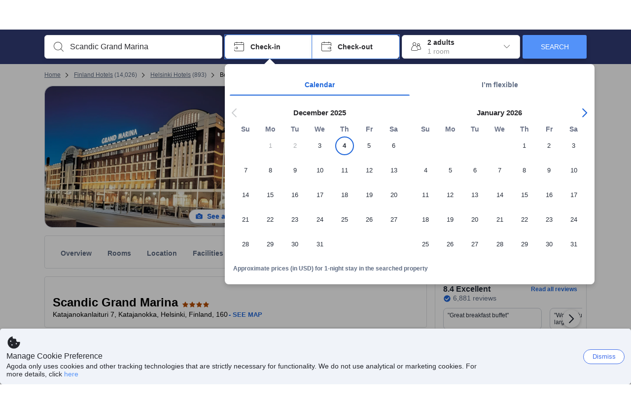

--- FILE ---
content_type: text/css
request_url: https://cdn6.agoda.net/cdn-accom-web/js/assets/browser-bundle/7276-c684c38477f7.css
body_size: 84311
content:
.GalleryRefresh__Thumbnails__Overlay{background-color:rgba(0,0,0,.5);cursor:pointer}.GalleryRefresh__SidebarScroll{position:relative}.GalleryRefresh__SidebarScroll::-webkit-scrollbar,.GalleryRefresh__SidebarScroll::-webkit-scrollbar:hover{position:absolute;right:0;top:0;width:12px}.GalleryRefresh__SidebarScroll::-webkit-scrollbar-track,.GalleryRefresh__SidebarScroll::-webkit-scrollbar-track:hover{background:none}.GalleryRefresh__SidebarScroll::-webkit-scrollbar-thumb,.GalleryRefresh__SidebarScroll::-webkit-scrollbar-thumb:hover{background-clip:padding-box;background-color:rgba(0,0,0,.2);border:4px solid transparent;border-radius:12px}.GalleryRefresh__CloseButton{background-color:hsla(0,0%,100%,.8)}.GalleryRefresh__CloseButton:hover{background-color:#fff}.container-agoda{clear:both;margin:0 auto;width:986px}@media(min-width:1100px){.container-agoda{padding:0;width:1100px}}@media(max-width:1024px){.container-agoda{padding:0;width:940px}}.btn{background-image:none;border:none;border-radius:3px;cursor:pointer;display:inline-block;font-weight:700;line-height:1.4;margin-bottom:0;outline:0;padding:10px 40px;text-align:center;touch-action:manipulation;user-select:none;vertical-align:middle;white-space:nowrap}.btn.active.focus,.btn.active:focus,.btn:active.focus,.btn:active:focus{outline:thin dotted;outline:5px auto -webkit-focus-ring-color;outline-offset:-2px}.btn:hover{text-decoration:none}body:not(.themed) .btn:hover{color:#fff}.btn.focus,.btn:focus{text-decoration:none}.btn.active,.btn:active{background-image:none;outline:0}body:not(.themed) .btn.active,body:not(.themed) .btn:active{box-shadow:inset 0 3px 5px rgba(0,0,0,.125)}.btn.disabled,.btn[disabled],fieldset[disabled] .btn{box-shadow:none;cursor:not-allowed;opacity:.65;pointer-events:none}body:not(.themed) .btn-primary{background-color:#0283df;color:#fff}body:not(.themed) .btn-primary:hover{background-color:#2f9eed;color:#fff}body:not(.themed) .btn-primary:active:focus,body:not(.themed) .btn-primary:active:hover,body:not(.themed) .btn-primaryactive:focus,body:not(.themed) .btn-primaryactive:hover,body:not(.themed) .btn-primaryfocus:active{background-color:#2f9eed}body:not(.themed) .btn-primary:focus{background-color:#0283df}body:not(.themed) .btn-primary [disabled]:hover,body:not(.themed) .btn-primary[disabled]{background-color:#b0deff}body:not(.themed) .btn-default{background-color:#fff;border:1px solid #a9a9a9}body:not(.themed) .btn-default:focus{color:#454545}.pull-left{float:left}.pull-right,html[dir=rtl] .pull-left{float:right}html[dir=rtl] .pull-right{float:left}#resetpassword-popup .modal{left:50%;margin-left:-50%;overflow:visible;pointer-events:none;width:100%;z-index:1500}#resetpassword-popup .modal-content{font-size:14px;height:inherit;margin:0 auto;max-width:420px;padding:0;pointer-events:all;width:90%;z-index:1500}body:not(.themed) #resetpassword-popup .modal-content{color:#454545}#resetpassword-popup .facebook-top{font-size:16px;padding:36px 36px 0 46px}#resetpassword-popup .close{font-size:19.5px;line-height:1}body:not(.themed) #resetpassword-popup .close{color:#fff}html[dir=ltr] #resetpassword-popup .close{float:right}html[dir=rtl] #resetpassword-popup .close{float:left}#resetpassword-popup .popup-login .margin24{margin-bottom:24px}#resetpassword-popup .facebook-top-2{text-align:center}#resetpassword-popup .fb-separator-container{display:table;height:40px;margin-bottom:6px;max-height:40px;padding-left:36px;padding-right:36px}#resetpassword-popup .fb-separator-container-row{display:table-row}#resetpassword-popup .fb-or-sides{display:table-cell;padding:4px 10px 0 0;vertical-align:middle;width:50%}#resetpassword-popup .fb-or-sides hr{border:1px solid;opacity:.3}body:not(.themed) #resetpassword-popup .fb-or-sides hr{border-color:#ccc}#resetpassword-popup .fb-or{display:table-cell;vertical-align:middle;white-space:nowrap}#resetpassword-popup .facebook-bottom{padding:0 36px 20px}#resetpassword-popup .modal-body{padding:0 36px 26px}#resetpassword-popup .respond-warning{border:1.5px solid;border-radius:3px;display:none;margin:0 0 26px;padding:10px 12px}body:not(.themed) #resetpassword-popup .respond-warning{background-color:#ffe8e8;border-color:#ff2608;color:#ff2608}#resetpassword-popup .captcha-feedback-warning,#resetpassword-popup .feedback-warning{display:none;margin:10px 0 0}body:not(.themed) #resetpassword-popup .captcha-feedback-warning,body:not(.themed) #resetpassword-popup .feedback-warning{color:red}#resetpassword-popup .captcha-error,#resetpassword-popup .captcha-loading{display:none}#resetpassword-popup .login-captcha-panel{margin-bottom:10px;margin-top:20px;text-align:center}#resetpassword-popup .CAPTCHA-CSS .captcha-container{display:inline-block}#resetpassword-popup .btn{margin-top:26px;padding-bottom:16px;padding-top:16px;width:100%}#resetpassword-popup .vertical-alignment-helper{display:table;height:100%;pointer-events:none;width:100%}#resetpassword-popup .vertical-alignment-center{border-radius:0;display:table-cell;pointer-events:none;vertical-align:middle}#resetpassword-popup .modal-footer{border:0;padding:0 0 26px}#reset-password-email-sent .vertical-alignment-helper .vertical-alignment-center .modal-header .close{margin-top:-60px;opacity:inherit}html[dir=ltr] #reset-password-email-sent .vertical-alignment-helper .vertical-alignment-center .modal-header .close{margin-right:-48px}html[dir=rtl] #reset-password-email-sent .vertical-alignment-helper .vertical-alignment-center .modal-header .close{margin-left:-48px}.LOGIN-CSS .popup-login{font-size:14px}.LOGIN-CSS .popup-login label{font-weight:400}.LOGIN-CSS .popup-login .feedback-warning{display:none;margin:10px 0 0}body:not(.themed) .LOGIN-CSS .popup-login .feedback-warning{color:red}.LOGIN-CSS .popup-login .topmargin26{margin-top:26px}.LOGIN-CSS .popup-login .respond-warning{border:1.5px solid;border-radius:3px;display:none;padding:10px 12px}body:not(.themed) .LOGIN-CSS .popup-login .respond-warning{background-color:#ffe8e8;border-color:#ff2608;color:#ff2608}body:not(.themed) .LOGIN-CSS .popup-login .btn-primary{background-color:#488bf8}body:not(.themed) .LOGIN-CSS .popup-login .btn-primary:focus{background-color:#2f9eed;color:#fff}.LOGIN-CSS .close{cursor:pointer;margin-top:-30px;opacity:inherit}body:not(.themed) .LOGIN-CSS .close{color:#fff}.LOGIN-CSS .close:hover{opacity:inherit}body:not(.themed) .LOGIN-CSS .close:hover{color:#fff}html[dir=ltr] .LOGIN-CSS .close{float:right}html[dir=rtl] .LOGIN-CSS .close{float:left}.LOGIN-CSS .vertical-alignment-helper{display:table;height:100%;pointer-events:none;width:100%}.LOGIN-CSS .vertical-alignment-helper .vertical-alignment-center{border-radius:0;display:table-cell;pointer-events:none;vertical-align:middle}.LOGIN-CSS .vertical-alignment-helper .vertical-alignment-center .modal-header{border:0;padding:36px 36px 20px}.LOGIN-CSS .vertical-alignment-helper .vertical-alignment-center .modal-header .close{margin-top:-60px}html[dir=ltr] .LOGIN-CSS .vertical-alignment-helper .vertical-alignment-center .modal-header .close{margin-right:-48px}html[dir=rtl] .LOGIN-CSS .vertical-alignment-helper .vertical-alignment-center .modal-header .close{margin-left:-48px}.LOGIN-CSS .vertical-alignment-helper .vertical-alignment-center .modal-body{padding:0 36px 26px}.LOGIN-CSS .vertical-alignment-helper .vertical-alignment-center .modal-footer{font-weight:700;padding:26px 36px}.LOGIN-CSS .modal-wechat .modal-content{height:inherit;margin:0 auto;max-width:500px;padding:0;pointer-events:all;width:90%;z-index:1500}.LOGIN-CSS .wechat-login .link-account .respond-warning{display:block}.LOGIN-CSS .wechat-login .link-account .modal-footer{border-top:0;padding-top:0}.LOGIN-CSS .wechat-login .popup-login dl{margin-bottom:6px}.LOGIN-CSS .wechat-login .forgot-password-container-left{margin-top:24px;text-align:left}.captcha-loading .btn-loading{background:url(https://cdn6.agoda.net/cdn-accom-web/js/assets/browser-bundle/580e737cae495572.gif) no-repeat;background-position:50%;border:none}#verify-email-popup .modal{margin-left:-220px;pointer-events:none;width:440px;z-index:1500}#verify-email-popup .modal-header{padding-bottom:20px;padding-top:0}#verify-email-popup .modal-body{font-weight:700;padding:0 36px 20px}#verify-email-popup .modal-content{pointer-events:all;z-index:1500}#verify-email-popup .close{margin-right:-30px;margin-top:-30px}.LOGIN-CSS .popup-login .warning-input-field{border:1px solid}body:not(.themed) .LOGIN-CSS .popup-login .warning-input-field{border-color:red}.a1763-no-scrollbar::-webkit-scrollbar{display:none}.a1763-no-scrollbar{-ms-overflow-style:none;scrollbar-width:none}.a1763-scrolling-auto{-webkit-overflow-scrolling:auto}.a1763-scrolling-touch{-webkit-overflow-scrolling:touch}.a1763-pt-safe{padding-top:env(safe-area-inset-top)}.a1763-pr-safe{padding-right:env(safe-area-inset-right)}.a1763-pb-safe{padding-bottom:env(safe-area-inset-bottom)}.a1763-pl-safe{padding-left:env(safe-area-inset-left)}.a1763-all-initial{all:initial}.a1763-all-inherit{all:inherit}.a1763-all-unset{all:unset}.a1763-all-revert{all:revert}.a1763-font-style-italic{font-style:italic}.a1763-font-style-normal{font-style:normal}.a1763-placeholder--font-style-italic:-ms-input-placeholder{font-style:italic}.a1763-placeholder--font-style-italic::placeholder{font-style:italic}.a1763-placeholder--font-style-normal:-ms-input-placeholder{font-style:normal}.a1763-placeholder--font-style-normal::placeholder{font-style:normal}.a1763-placeholder--text-color:-ms-input-placeholder{color:var(--placeholder-text-color)}.a1763-placeholder--text-color::placeholder{color:var(--placeholder-text-color)}.a1763-interactive{-webkit-tap-highlight-color:transparent;outline-color:transparent;overflow:hidden;position:relative;transition:background-color,outline-color .2s ease-in-out,border-color .2s ease-in-out;-webkit-user-select:none;-ms-user-select:none;user-select:none}.a1763-interactive:active,.a1763-interactive:focus-visible,.ads-active{border-color:rgb(var(--interactive-color));color:rgb(var(--interactive-color))}.a1763-interactive:active :not(.ads-non-interactive),.a1763-interactive:focus-visible :not(.ads-non-interactive),.ads-active :not(.ads-non-interactive){fill:rgb(var(--interactive-color));color:rgb(var(--interactive-color))}@media (hover:hover) and (pointer:fine){.a1763-interactive:hover{border-color:rgb(var(--interactive-color));color:rgb(var(--interactive-color))}.a1763-interactive:hover :not(.ads-non-interactive){fill:rgb(var(--interactive-color));color:rgb(var(--interactive-color))}.a1763-interactive:hover:after{background:rgb(var(--interactive-color),.08)}}.a1763-interactive:after{bottom:0;content:"";left:0;position:absolute;right:0;top:0;transition:background-color .2s ease-in-out,border-color .2s ease-in-out}.a1763-interactive:focus-visible{box-shadow:0 0 0 2px var(--color-neutral-4),0 0 0 4px var(--interactive-color-primary)}.a1763-interactive:focus-visible:after{background:rgb(var(--interactive-color),.12)}.a1763-interactive.ads-active:after,.a1763-interactive:active:after{background:rgb(var(--interactive-color),.16)}.a1763-interactive-within:focus-visible .a1763-interactive-child{box-shadow:0 0 0 2px var(--color-neutral-4),0 0 0 4px var(--interactive-color-primary)}.a1763-interactive-within:focus-visible .a1763-interactive-child:after{background:rgb(var(--interactive-within-color),.12)}.a1763-interactive-generic{--bg-state-hover:var(--ads-bg-generic-state-hover);--border-state-hover:var(--ads-border-generic-state-hover);--bg-state-pressed:var(--ads-bg-generic-state-pressed);--border-state-pressed:var(--ads-border-generic-state-pressed);--border-state-focus:var(--ads-border-generic-state-focus)}.a1763-interactive-positive{--bg-state-hover:var(--ads-bg-positive-state-hover);--border-state-hover:var(--ads-border-positive-state-hover);--bg-state-pressed:var(--ads-bg-positive-state-pressed);--border-state-pressed:var(--ads-border-positive-state-pressed);--border-state-focus:var(--ads-border-positive-state-focus)}.a1763-interactive-negative{--bg-state-hover:var(--ads-bg-negative-state-hover);--border-state-hover:var(--ads-border-negative-state-hover);--bg-state-pressed:var(--ads-bg-negative-state-pressed);--border-state-pressed:var(--ads-border-negative-state-pressed);--border-state-focus:var(--ads-border-negative-state-focus)}.a1763-interactive-urgent{--bg-state-hover:var(--ads-bg-urgent-state-hover);--border-state-hover:var(--ads-border-urgent-state-hover);--bg-state-pressed:var(--ads-bg-urgent-state-pressed);--border-state-pressed:var(--ads-border-urgent-state-pressed);--border-state-focus:var(--ads-border-urgent-state-focus)}.a1763-interactive-notice{--bg-state-hover:var(--ads-bg-notice-state-hover);--border-state-hover:var(--ads-border-notice-state-hover);--bg-state-pressed:var(--ads-bg-notice-state-pressed);--border-state-pressed:var(--ads-border-notice-state-pressed);--border-state-focus:var(--ads-border-notice-state-focus)}.a1763-interactive-activities{--bg-state-hover:var(--ads-bg-activities-state-hover);--border-state-hover:var(--ads-border-activities-state-hover);--bg-state-pressed:var(--ads-bg-activities-state-pressed);--border-state-pressed:var(--ads-border-activities-state-pressed);--border-state-focus:var(--ads-border-activities-state-focus)}.a1763-interactive-cash{--bg-state-hover:var(--ads-bg-cash-state-hover);--border-state-hover:var(--ads-border-cash-state-hover);--bg-state-pressed:var(--ads-bg-cash-state-pressed);--border-state-pressed:var(--ads-border-cash-state-pressed);--border-state-focus:var(--ads-border-cash-state-focus)}.a1763-interactive-day-use{--bg-state-hover:var(--ads-bg-day-use-state-hover);--border-state-hover:var(--ads-border-day-use-state-hover);--bg-state-pressed:var(--ads-bg-day-use-state-pressed);--border-state-pressed:var(--ads-border-day-use-state-pressed);--border-state-focus:var(--ads-border-day-use-state-focus)}.a1763-interactive-deals{--bg-state-hover:var(--ads-bg-deals-state-hover);--border-state-hover:var(--ads-border-deals-state-hover);--bg-state-pressed:var(--ads-bg-deals-state-pressed);--border-state-pressed:var(--ads-border-deals-state-pressed);--border-state-focus:var(--ads-border-deals-state-focus)}.a1763-interactive-family{--bg-state-hover:var(--ads-bg-family-state-hover);--border-state-hover:var(--ads-border-family-state-hover);--bg-state-pressed:var(--ads-bg-family-state-pressed);--border-state-pressed:var(--ads-border-family-state-pressed);--border-state-focus:var(--ads-border-family-state-focus)}.a1763-interactive-flights{--bg-state-hover:var(--ads-bg-flights-state-hover);--border-state-hover:var(--ads-border-flights-state-hover);--bg-state-pressed:var(--ads-bg-flights-state-pressed);--border-state-pressed:var(--ads-border-flights-state-pressed);--border-state-focus:var(--ads-border-flights-state-focus)}.a1763-interactive-homes{--bg-state-hover:var(--ads-bg-homes-state-hover);--border-state-hover:var(--ads-border-homes-state-hover);--bg-state-pressed:var(--ads-bg-homes-state-pressed);--border-state-pressed:var(--ads-border-homes-state-pressed);--border-state-focus:var(--ads-border-homes-state-focus)}.a1763-interactive-hotels{--bg-state-hover:var(--ads-bg-hotels-state-hover);--border-state-hover:var(--ads-border-hotels-state-hover);--bg-state-pressed:var(--ads-bg-hotels-state-pressed);--border-state-pressed:var(--ads-border-hotels-state-pressed);--border-state-focus:var(--ads-border-hotels-state-focus)}.a1763-interactive-price{--bg-state-hover:var(--ads-bg-price-state-hover);--border-state-hover:var(--ads-border-price-state-hover);--bg-state-pressed:var(--ads-bg-price-state-pressed);--border-state-pressed:var(--ads-border-price-state-pressed);--border-state-focus:var(--ads-border-price-state-focus)}.a1763-interactive-primary{--bg-state-hover:var(--ads-bg-primary-state-hover);--border-state-hover:var(--ads-border-primary-state-hover);--bg-state-pressed:var(--ads-bg-primary-state-pressed);--border-state-pressed:var(--ads-border-primary-state-pressed);--border-state-focus:var(--ads-border-primary-state-focus)}.a1763-interactive-trips{--bg-state-hover:var(--ads-bg-trips-state-hover);--border-state-hover:var(--ads-border-trips-state-hover);--bg-state-pressed:var(--ads-bg-trips-state-pressed);--border-state-pressed:var(--ads-border-trips-state-pressed);--border-state-focus:var(--ads-border-trips-state-focus)}.a1763-interactive-vip-bronze{--bg-state-hover:var(--ads-bg-vip-bronze-state-hover);--border-state-hover:var(--ads-border-vip-bronze-state-hover);--bg-state-pressed:var(--ads-bg-vip-bronze-state-pressed);--border-state-pressed:var(--ads-border-vip-bronze-state-pressed);--border-state-focus:var(--ads-border-vip-bronze-state-focus)}.a1763-interactive-vip-gold{--bg-state-hover:var(--ads-bg-vip-gold-state-hover);--border-state-hover:var(--ads-border-vip-gold-state-hover);--bg-state-pressed:var(--ads-bg-vip-gold-state-pressed);--border-state-pressed:var(--ads-border-vip-gold-state-pressed);--border-state-focus:var(--ads-border-vip-gold-state-focus)}.a1763-interactive-vip-platinum{--bg-state-hover:var(--ads-bg-vip-platinum-state-hover);--border-state-hover:var(--ads-border-vip-platinum-state-hover);--bg-state-pressed:var(--ads-bg-vip-platinum-state-pressed);--border-state-pressed:var(--ads-border-vip-platinum-state-pressed);--border-state-focus:var(--ads-border-vip-platinum-state-focus)}.a1763-interactive-vip-prime{--bg-state-hover:var(--ads-bg-vip-prime-state-hover);--border-state-hover:var(--ads-border-vip-prime-state-hover);--bg-state-pressed:var(--ads-bg-vip-prime-state-pressed);--border-state-pressed:var(--ads-border-vip-prime-state-pressed);--border-state-focus:var(--ads-border-vip-prime-state-focus)}.a1763-interactive-vip-diamond{--bg-state-hover:var(--ads-bg-vip-diamond-state-hover);--border-state-hover:var(--ads-border-vip-diamond-state-hover);--bg-state-pressed:var(--ads-bg-vip-diamond-state-pressed);--border-state-pressed:var(--ads-border-vip-diamond-state-pressed);--border-state-focus:var(--ads-border-vip-diamond-state-focus)}.a1763-interactive-vip-silver{--bg-state-hover:var(--ads-bg-vip-silver-state-hover);--border-state-hover:var(--ads-border-vip-silver-state-hover);--bg-state-pressed:var(--ads-bg-vip-silver-state-pressed);--border-state-pressed:var(--ads-border-vip-silver-state-pressed);--border-state-focus:var(--ads-border-vip-silver-state-focus)}.a1763-interactive-style{position:relative;transition:outline-width .1s linear}.a1763-interactive-style>*{position:relative}.a1763-interactive-bg:before{background:transparent;border-radius:inherit;bottom:0;content:"";left:0;overflow:hidden;position:absolute;right:0;top:0;transition:background-color .1s linear}.a1763-interactive-bg:hover:before{background:var(--border-state-hover)}.a1763-interactive-border:hover{outline-color:var(--border-state-hover);outline-style:solid;outline-width:2px}.a1763-interactive-bg:active:before{background:var(--border-state-pressed)}.a1763-interactive-border:active,.a1763-interactive-border:has([data-pressed=true]){outline-color:var(--border-state-pressed);outline-style:solid;outline-width:4px}.a1763-interactive-border:focus-visible,.a1763-interactive-border[data-focus=true],.a1763-interactive-focusonly:focus-visible{outline-color:var(--border-state-focus);outline-offset:2px;outline-style:solid;outline-width:2px}.a1763-interactive-within.a1763-interactive-border:focus-within{outline-color:var(--border-state-focus);outline-offset:2px;outline-style:solid;outline-width:2px}.a1763-interactive-scale-96:active [role=img],.a1763-interactive-scale-96:active img,.a1763-interactive-scale-96:active svg{transform:scale(.96)}.a1763-interactive-scale-96:active{outline-width:0}button.a1763-box{font-family:inherit}.a1763-box{-webkit-tap-highlight-color:transparent}@keyframes shimmer{0%{transform:translateX(-100%)}75%,to{transform:translateX(100%)}}.a1763-shimmer{overflow:hidden;position:relative}.a1763-shimmer:before{animation-name:shimmer;animation-timing-function:ease-in;background:linear-gradient(90deg,transparent,hsla(0,0%,100%,.5) 50%,transparent);bottom:0;content:"";left:0;pointer-events:none;position:absolute;right:0;top:0;transform:translateX(-100%)}.a1763-animation-duration-default:before{animation-duration:1.4s}.a1763-animation-iteration-infinite:before{animation-iteration-count:infinite}.a1763-animation-direction-reverse:before{animation-direction:reverse}@keyframes pulse{0%,to{opacity:1}50%{opacity:.5}}.a1763-pulse{animation:pulse 2s ease-in-out infinite;transition:opacity 1s ease-in-out}.a1763-table tr:last-of-type>td{border-bottom-width:0}.a1763-table-ltr tr>td:last-of-type,.a1763-table-ltr tr>th:last-of-type{border-right-width:0}.a1763-table-rtl tr>td:last-of-type,.a1763-table-rtl tr>th:last-of-type{border-left-width:0}.a1763-table{border-spacing:0}.a1763-table tr.a1763-interactive-row{cursor:pointer}.a1763-table tr:not(.a1763-interactive-row:hover){background:none}.a1763-list-item{background:var(--ads-bg-generic-base-transparent);border-radius:var(--list-item-radius);padding:var(--list-item-spacing)}.a1763-list-item-interactive{-webkit-tap-highlight-color:transparent;box-sizing:border-box}.a1763-list-item-interactive:hover{outline-color:var(--list-hover-color);outline-offset:calc(var(--ads-border-1)*-1);outline-style:solid;outline-width:var(--ads-border-1)}.a1763-list-item-interactive:focus-visible{border:var(--ads-border-2) solid var(--ads-colors-primary-base-intent);outline-color:var(--list-focus-color);outline-offset:calc(var(--ads-border-2)*-1);outline-style:solid;padding:calc(var(--list-item-spacing) - var(--ads-border-2))}.a1763-list-item-interactive:active{outline-color:var(--list-pressed-color);outline-offset:calc(var(--ads-border-2)*-1);outline-style:solid;outline-width:var(--ads-border-2)}input[type=search]::-ms-clear,input[type=search]::-ms-reveal{display:none;height:0;width:0}input[type=search]::-webkit-search-cancel-button,input[type=search]::-webkit-search-decoration,input[type=search]::-webkit-search-results-button,input[type=search]::-webkit-search-results-decoration{display:none}.a1763-pointer-events-none{pointer-events:none}.a1763-pointer-events-auto{pointer-events:auto}.a1763-visible{visibility:visible}.a1763-invisible{visibility:hidden}.a1763-collapse{visibility:collapse}.a1763-static{position:static}.a1763-fixed{position:fixed}.a1763-absolute{position:absolute}.a1763-relative{position:relative}.a1763-sticky{position:sticky}.a1763-bottom-0{bottom:var(--ads-spacing-0)}.a1763-bottom-1\/2{bottom:50%}.a1763-bottom-auto{bottom:auto}.a1763-bottom-full{bottom:100%}.a1763-left-0{left:var(--ads-spacing-0)}.a1763-left-1\/2{left:50%}.a1763-left-auto{left:auto}.a1763-left-full{left:100%}.a1763-right-0{right:var(--ads-spacing-0)}.a1763-right-1\/2{right:50%}.a1763-right-auto{right:auto}.a1763-right-full{right:100%}.a1763-top-0{top:var(--ads-spacing-0)}.a1763-top-1\/2{top:50%}.a1763-top-auto{top:auto}.a1763-top-full{top:100%}.a1763-z-0{z-index:0}.a1763-z-auto{z-index:auto}.a1763-order-1{order:1}.a1763-order-2{order:2}.a1763-order-3{order:3}.a1763-order-4{order:4}.a1763-order-5{order:5}.a1763-order-none{order:0}.a1763-float-right{float:right}.a1763-float-left{float:left}.a1763-float-none{float:none}.a1763--m-0{margin:calc(var(--ads-spacing-0)*-1)}.a1763--m-1{margin:calc(var(--ads-spacing-1)*-1)}.a1763--m-12{margin:calc(var(--ads-spacing-12)*-1)}.a1763--m-16{margin:calc(var(--ads-spacing-16)*-1)}.a1763--m-2{margin:calc(var(--ads-spacing-2)*-1)}.a1763--m-24{margin:calc(var(--ads-spacing-24)*-1)}.a1763--m-32{margin:calc(var(--ads-spacing-32)*-1)}.a1763--m-4{margin:calc(var(--ads-spacing-4)*-1)}.a1763--m-48{margin:calc(var(--ads-spacing-48)*-1)}.a1763--m-64{margin:calc(var(--ads-spacing-64)*-1)}.a1763--m-72{margin:calc(var(--ads-spacing-72)*-1)}.a1763--m-8{margin:calc(var(--ads-spacing-8)*-1)}.a1763--m-l{margin:calc(var(--ads-spacing-l)*-1)}.a1763--m-m{margin:calc(var(--ads-spacing-m)*-1)}.a1763--m-none{margin:calc(var(--ads-spacing-none)*-1)}.a1763--m-s{margin:calc(var(--ads-spacing-s)*-1)}.a1763--m-xl{margin:calc(var(--ads-spacing-xl)*-1)}.a1763--m-xl2{margin:calc(var(--ads-spacing-xl2)*-1)}.a1763--m-xl3{margin:calc(var(--ads-spacing-xl3)*-1)}.a1763--m-xl4{margin:calc(var(--ads-spacing-xl4)*-1)}.a1763--m-xs{margin:calc(var(--ads-spacing-xs)*-1)}.a1763--m-xs2{margin:calc(var(--ads-spacing-xs2)*-1)}.a1763-m-0{margin:var(--ads-spacing-0)}.a1763-m-1{margin:var(--ads-spacing-1)}.a1763-m-12{margin:var(--ads-spacing-12)}.a1763-m-16{margin:var(--ads-spacing-16)}.a1763-m-2{margin:var(--ads-spacing-2)}.a1763-m-24{margin:var(--ads-spacing-24)}.a1763-m-32{margin:var(--ads-spacing-32)}.a1763-m-4{margin:var(--ads-spacing-4)}.a1763-m-48{margin:var(--ads-spacing-48)}.a1763-m-64{margin:var(--ads-spacing-64)}.a1763-m-72{margin:var(--ads-spacing-72)}.a1763-m-8{margin:var(--ads-spacing-8)}.a1763-m-auto{margin:auto}.a1763-m-l{margin:var(--ads-spacing-l)}.a1763-m-m{margin:var(--ads-spacing-m)}.a1763-m-none{margin:var(--ads-spacing-none)}.a1763-m-s{margin:var(--ads-spacing-s)}.a1763-m-xl{margin:var(--ads-spacing-xl)}.a1763-m-xl2{margin:var(--ads-spacing-xl2)}.a1763-m-xl3{margin:var(--ads-spacing-xl3)}.a1763-m-xl4{margin:var(--ads-spacing-xl4)}.a1763-m-xs{margin:var(--ads-spacing-xs)}.a1763-m-xs2{margin:var(--ads-spacing-xs2)}.a1763--mx-0{margin-left:calc(var(--ads-spacing-0)*-1);margin-right:calc(var(--ads-spacing-0)*-1)}.a1763--mx-1{margin-left:calc(var(--ads-spacing-1)*-1);margin-right:calc(var(--ads-spacing-1)*-1)}.a1763--mx-12{margin-left:calc(var(--ads-spacing-12)*-1);margin-right:calc(var(--ads-spacing-12)*-1)}.a1763--mx-16{margin-left:calc(var(--ads-spacing-16)*-1);margin-right:calc(var(--ads-spacing-16)*-1)}.a1763--mx-2{margin-left:calc(var(--ads-spacing-2)*-1);margin-right:calc(var(--ads-spacing-2)*-1)}.a1763--mx-24{margin-left:calc(var(--ads-spacing-24)*-1);margin-right:calc(var(--ads-spacing-24)*-1)}.a1763--mx-32{margin-left:calc(var(--ads-spacing-32)*-1);margin-right:calc(var(--ads-spacing-32)*-1)}.a1763--mx-4{margin-left:calc(var(--ads-spacing-4)*-1);margin-right:calc(var(--ads-spacing-4)*-1)}.a1763--mx-48{margin-left:calc(var(--ads-spacing-48)*-1);margin-right:calc(var(--ads-spacing-48)*-1)}.a1763--mx-64{margin-left:calc(var(--ads-spacing-64)*-1);margin-right:calc(var(--ads-spacing-64)*-1)}.a1763--mx-72{margin-left:calc(var(--ads-spacing-72)*-1);margin-right:calc(var(--ads-spacing-72)*-1)}.a1763--mx-8{margin-left:calc(var(--ads-spacing-8)*-1);margin-right:calc(var(--ads-spacing-8)*-1)}.a1763--mx-l{margin-left:calc(var(--ads-spacing-l)*-1);margin-right:calc(var(--ads-spacing-l)*-1)}.a1763--mx-m{margin-left:calc(var(--ads-spacing-m)*-1);margin-right:calc(var(--ads-spacing-m)*-1)}.a1763--mx-none{margin-left:calc(var(--ads-spacing-none)*-1);margin-right:calc(var(--ads-spacing-none)*-1)}.a1763--mx-s{margin-left:calc(var(--ads-spacing-s)*-1);margin-right:calc(var(--ads-spacing-s)*-1)}.a1763--mx-xl{margin-left:calc(var(--ads-spacing-xl)*-1);margin-right:calc(var(--ads-spacing-xl)*-1)}.a1763--mx-xl2{margin-left:calc(var(--ads-spacing-xl2)*-1);margin-right:calc(var(--ads-spacing-xl2)*-1)}.a1763--mx-xl3{margin-left:calc(var(--ads-spacing-xl3)*-1);margin-right:calc(var(--ads-spacing-xl3)*-1)}.a1763--mx-xl4{margin-left:calc(var(--ads-spacing-xl4)*-1);margin-right:calc(var(--ads-spacing-xl4)*-1)}.a1763--mx-xs{margin-left:calc(var(--ads-spacing-xs)*-1);margin-right:calc(var(--ads-spacing-xs)*-1)}.a1763--mx-xs2{margin-left:calc(var(--ads-spacing-xs2)*-1);margin-right:calc(var(--ads-spacing-xs2)*-1)}.a1763--my-0{margin-bottom:calc(var(--ads-spacing-0)*-1);margin-top:calc(var(--ads-spacing-0)*-1)}.a1763--my-1{margin-bottom:calc(var(--ads-spacing-1)*-1);margin-top:calc(var(--ads-spacing-1)*-1)}.a1763--my-12{margin-bottom:calc(var(--ads-spacing-12)*-1);margin-top:calc(var(--ads-spacing-12)*-1)}.a1763--my-16{margin-bottom:calc(var(--ads-spacing-16)*-1);margin-top:calc(var(--ads-spacing-16)*-1)}.a1763--my-2{margin-bottom:calc(var(--ads-spacing-2)*-1);margin-top:calc(var(--ads-spacing-2)*-1)}.a1763--my-24{margin-bottom:calc(var(--ads-spacing-24)*-1);margin-top:calc(var(--ads-spacing-24)*-1)}.a1763--my-32{margin-bottom:calc(var(--ads-spacing-32)*-1);margin-top:calc(var(--ads-spacing-32)*-1)}.a1763--my-4{margin-bottom:calc(var(--ads-spacing-4)*-1);margin-top:calc(var(--ads-spacing-4)*-1)}.a1763--my-48{margin-bottom:calc(var(--ads-spacing-48)*-1);margin-top:calc(var(--ads-spacing-48)*-1)}.a1763--my-64{margin-bottom:calc(var(--ads-spacing-64)*-1);margin-top:calc(var(--ads-spacing-64)*-1)}.a1763--my-72{margin-bottom:calc(var(--ads-spacing-72)*-1);margin-top:calc(var(--ads-spacing-72)*-1)}.a1763--my-8{margin-bottom:calc(var(--ads-spacing-8)*-1);margin-top:calc(var(--ads-spacing-8)*-1)}.a1763--my-l{margin-bottom:calc(var(--ads-spacing-l)*-1);margin-top:calc(var(--ads-spacing-l)*-1)}.a1763--my-m{margin-bottom:calc(var(--ads-spacing-m)*-1);margin-top:calc(var(--ads-spacing-m)*-1)}.a1763--my-none{margin-bottom:calc(var(--ads-spacing-none)*-1);margin-top:calc(var(--ads-spacing-none)*-1)}.a1763--my-s{margin-bottom:calc(var(--ads-spacing-s)*-1);margin-top:calc(var(--ads-spacing-s)*-1)}.a1763--my-xl{margin-bottom:calc(var(--ads-spacing-xl)*-1);margin-top:calc(var(--ads-spacing-xl)*-1)}.a1763--my-xl2{margin-bottom:calc(var(--ads-spacing-xl2)*-1);margin-top:calc(var(--ads-spacing-xl2)*-1)}.a1763--my-xl3{margin-bottom:calc(var(--ads-spacing-xl3)*-1);margin-top:calc(var(--ads-spacing-xl3)*-1)}.a1763--my-xl4{margin-bottom:calc(var(--ads-spacing-xl4)*-1);margin-top:calc(var(--ads-spacing-xl4)*-1)}.a1763--my-xs{margin-bottom:calc(var(--ads-spacing-xs)*-1);margin-top:calc(var(--ads-spacing-xs)*-1)}.a1763--my-xs2{margin-bottom:calc(var(--ads-spacing-xs2)*-1);margin-top:calc(var(--ads-spacing-xs2)*-1)}.a1763-mx-0{margin-left:var(--ads-spacing-0);margin-right:var(--ads-spacing-0)}.a1763-mx-1{margin-left:var(--ads-spacing-1);margin-right:var(--ads-spacing-1)}.a1763-mx-12{margin-left:var(--ads-spacing-12);margin-right:var(--ads-spacing-12)}.a1763-mx-16{margin-left:var(--ads-spacing-16);margin-right:var(--ads-spacing-16)}.a1763-mx-2{margin-left:var(--ads-spacing-2);margin-right:var(--ads-spacing-2)}.a1763-mx-24{margin-left:var(--ads-spacing-24);margin-right:var(--ads-spacing-24)}.a1763-mx-32{margin-left:var(--ads-spacing-32);margin-right:var(--ads-spacing-32)}.a1763-mx-4{margin-left:var(--ads-spacing-4);margin-right:var(--ads-spacing-4)}.a1763-mx-48{margin-left:var(--ads-spacing-48);margin-right:var(--ads-spacing-48)}.a1763-mx-64{margin-left:var(--ads-spacing-64);margin-right:var(--ads-spacing-64)}.a1763-mx-72{margin-left:var(--ads-spacing-72);margin-right:var(--ads-spacing-72)}.a1763-mx-8{margin-left:var(--ads-spacing-8);margin-right:var(--ads-spacing-8)}.a1763-mx-auto{margin-left:auto;margin-right:auto}.a1763-mx-l{margin-left:var(--ads-spacing-l);margin-right:var(--ads-spacing-l)}.a1763-mx-m{margin-left:var(--ads-spacing-m);margin-right:var(--ads-spacing-m)}.a1763-mx-none{margin-left:var(--ads-spacing-none);margin-right:var(--ads-spacing-none)}.a1763-mx-s{margin-left:var(--ads-spacing-s);margin-right:var(--ads-spacing-s)}.a1763-mx-xl{margin-left:var(--ads-spacing-xl);margin-right:var(--ads-spacing-xl)}.a1763-mx-xl2{margin-left:var(--ads-spacing-xl2);margin-right:var(--ads-spacing-xl2)}.a1763-mx-xl3{margin-left:var(--ads-spacing-xl3);margin-right:var(--ads-spacing-xl3)}.a1763-mx-xl4{margin-left:var(--ads-spacing-xl4);margin-right:var(--ads-spacing-xl4)}.a1763-mx-xs{margin-left:var(--ads-spacing-xs);margin-right:var(--ads-spacing-xs)}.a1763-mx-xs2{margin-left:var(--ads-spacing-xs2);margin-right:var(--ads-spacing-xs2)}.a1763-my-0{margin-bottom:var(--ads-spacing-0);margin-top:var(--ads-spacing-0)}.a1763-my-1{margin-bottom:var(--ads-spacing-1);margin-top:var(--ads-spacing-1)}.a1763-my-12{margin-bottom:var(--ads-spacing-12);margin-top:var(--ads-spacing-12)}.a1763-my-16{margin-bottom:var(--ads-spacing-16);margin-top:var(--ads-spacing-16)}.a1763-my-2{margin-bottom:var(--ads-spacing-2);margin-top:var(--ads-spacing-2)}.a1763-my-24{margin-bottom:var(--ads-spacing-24);margin-top:var(--ads-spacing-24)}.a1763-my-32{margin-bottom:var(--ads-spacing-32);margin-top:var(--ads-spacing-32)}.a1763-my-4{margin-bottom:var(--ads-spacing-4);margin-top:var(--ads-spacing-4)}.a1763-my-48{margin-bottom:var(--ads-spacing-48);margin-top:var(--ads-spacing-48)}.a1763-my-64{margin-bottom:var(--ads-spacing-64);margin-top:var(--ads-spacing-64)}.a1763-my-72{margin-bottom:var(--ads-spacing-72);margin-top:var(--ads-spacing-72)}.a1763-my-8{margin-bottom:var(--ads-spacing-8);margin-top:var(--ads-spacing-8)}.a1763-my-auto{margin-bottom:auto;margin-top:auto}.a1763-my-l{margin-bottom:var(--ads-spacing-l);margin-top:var(--ads-spacing-l)}.a1763-my-m{margin-bottom:var(--ads-spacing-m);margin-top:var(--ads-spacing-m)}.a1763-my-none{margin-bottom:var(--ads-spacing-none);margin-top:var(--ads-spacing-none)}.a1763-my-s{margin-bottom:var(--ads-spacing-s);margin-top:var(--ads-spacing-s)}.a1763-my-xl{margin-bottom:var(--ads-spacing-xl);margin-top:var(--ads-spacing-xl)}.a1763-my-xl2{margin-bottom:var(--ads-spacing-xl2);margin-top:var(--ads-spacing-xl2)}.a1763-my-xl3{margin-bottom:var(--ads-spacing-xl3);margin-top:var(--ads-spacing-xl3)}.a1763-my-xl4{margin-bottom:var(--ads-spacing-xl4);margin-top:var(--ads-spacing-xl4)}.a1763-my-xs{margin-bottom:var(--ads-spacing-xs);margin-top:var(--ads-spacing-xs)}.a1763-my-xs2{margin-bottom:var(--ads-spacing-xs2);margin-top:var(--ads-spacing-xs2)}.a1763--mb-0{margin-bottom:calc(var(--ads-spacing-0)*-1)}.a1763--mb-1{margin-bottom:calc(var(--ads-spacing-1)*-1)}.a1763--mb-12{margin-bottom:calc(var(--ads-spacing-12)*-1)}.a1763--mb-16{margin-bottom:calc(var(--ads-spacing-16)*-1)}.a1763--mb-2{margin-bottom:calc(var(--ads-spacing-2)*-1)}.a1763--mb-24{margin-bottom:calc(var(--ads-spacing-24)*-1)}.a1763--mb-32{margin-bottom:calc(var(--ads-spacing-32)*-1)}.a1763--mb-4{margin-bottom:calc(var(--ads-spacing-4)*-1)}.a1763--mb-48{margin-bottom:calc(var(--ads-spacing-48)*-1)}.a1763--mb-64{margin-bottom:calc(var(--ads-spacing-64)*-1)}.a1763--mb-72{margin-bottom:calc(var(--ads-spacing-72)*-1)}.a1763--mb-8{margin-bottom:calc(var(--ads-spacing-8)*-1)}.a1763--mb-l{margin-bottom:calc(var(--ads-spacing-l)*-1)}.a1763--mb-m{margin-bottom:calc(var(--ads-spacing-m)*-1)}.a1763--mb-none{margin-bottom:calc(var(--ads-spacing-none)*-1)}.a1763--mb-s{margin-bottom:calc(var(--ads-spacing-s)*-1)}.a1763--mb-xl{margin-bottom:calc(var(--ads-spacing-xl)*-1)}.a1763--mb-xl2{margin-bottom:calc(var(--ads-spacing-xl2)*-1)}.a1763--mb-xl3{margin-bottom:calc(var(--ads-spacing-xl3)*-1)}.a1763--mb-xl4{margin-bottom:calc(var(--ads-spacing-xl4)*-1)}.a1763--mb-xs{margin-bottom:calc(var(--ads-spacing-xs)*-1)}.a1763--mb-xs2{margin-bottom:calc(var(--ads-spacing-xs2)*-1)}.a1763--ml-0{margin-left:calc(var(--ads-spacing-0)*-1)}.a1763--ml-1{margin-left:calc(var(--ads-spacing-1)*-1)}.a1763--ml-12{margin-left:calc(var(--ads-spacing-12)*-1)}.a1763--ml-16{margin-left:calc(var(--ads-spacing-16)*-1)}.a1763--ml-2{margin-left:calc(var(--ads-spacing-2)*-1)}.a1763--ml-24{margin-left:calc(var(--ads-spacing-24)*-1)}.a1763--ml-32{margin-left:calc(var(--ads-spacing-32)*-1)}.a1763--ml-4{margin-left:calc(var(--ads-spacing-4)*-1)}.a1763--ml-48{margin-left:calc(var(--ads-spacing-48)*-1)}.a1763--ml-64{margin-left:calc(var(--ads-spacing-64)*-1)}.a1763--ml-72{margin-left:calc(var(--ads-spacing-72)*-1)}.a1763--ml-8{margin-left:calc(var(--ads-spacing-8)*-1)}.a1763--ml-l{margin-left:calc(var(--ads-spacing-l)*-1)}.a1763--ml-m{margin-left:calc(var(--ads-spacing-m)*-1)}.a1763--ml-none{margin-left:calc(var(--ads-spacing-none)*-1)}.a1763--ml-s{margin-left:calc(var(--ads-spacing-s)*-1)}.a1763--ml-xl{margin-left:calc(var(--ads-spacing-xl)*-1)}.a1763--ml-xl2{margin-left:calc(var(--ads-spacing-xl2)*-1)}.a1763--ml-xl3{margin-left:calc(var(--ads-spacing-xl3)*-1)}.a1763--ml-xl4{margin-left:calc(var(--ads-spacing-xl4)*-1)}.a1763--ml-xs{margin-left:calc(var(--ads-spacing-xs)*-1)}.a1763--ml-xs2{margin-left:calc(var(--ads-spacing-xs2)*-1)}.a1763--mr-0{margin-right:calc(var(--ads-spacing-0)*-1)}.a1763--mr-1{margin-right:calc(var(--ads-spacing-1)*-1)}.a1763--mr-12{margin-right:calc(var(--ads-spacing-12)*-1)}.a1763--mr-16{margin-right:calc(var(--ads-spacing-16)*-1)}.a1763--mr-2{margin-right:calc(var(--ads-spacing-2)*-1)}.a1763--mr-24{margin-right:calc(var(--ads-spacing-24)*-1)}.a1763--mr-32{margin-right:calc(var(--ads-spacing-32)*-1)}.a1763--mr-4{margin-right:calc(var(--ads-spacing-4)*-1)}.a1763--mr-48{margin-right:calc(var(--ads-spacing-48)*-1)}.a1763--mr-64{margin-right:calc(var(--ads-spacing-64)*-1)}.a1763--mr-72{margin-right:calc(var(--ads-spacing-72)*-1)}.a1763--mr-8{margin-right:calc(var(--ads-spacing-8)*-1)}.a1763--mr-l{margin-right:calc(var(--ads-spacing-l)*-1)}.a1763--mr-m{margin-right:calc(var(--ads-spacing-m)*-1)}.a1763--mr-none{margin-right:calc(var(--ads-spacing-none)*-1)}.a1763--mr-s{margin-right:calc(var(--ads-spacing-s)*-1)}.a1763--mr-xl{margin-right:calc(var(--ads-spacing-xl)*-1)}.a1763--mr-xl2{margin-right:calc(var(--ads-spacing-xl2)*-1)}.a1763--mr-xl3{margin-right:calc(var(--ads-spacing-xl3)*-1)}.a1763--mr-xl4{margin-right:calc(var(--ads-spacing-xl4)*-1)}.a1763--mr-xs{margin-right:calc(var(--ads-spacing-xs)*-1)}.a1763--mr-xs2{margin-right:calc(var(--ads-spacing-xs2)*-1)}.a1763--mt-0{margin-top:calc(var(--ads-spacing-0)*-1)}.a1763--mt-1{margin-top:calc(var(--ads-spacing-1)*-1)}.a1763--mt-12{margin-top:calc(var(--ads-spacing-12)*-1)}.a1763--mt-16{margin-top:calc(var(--ads-spacing-16)*-1)}.a1763--mt-2{margin-top:calc(var(--ads-spacing-2)*-1)}.a1763--mt-24{margin-top:calc(var(--ads-spacing-24)*-1)}.a1763--mt-32{margin-top:calc(var(--ads-spacing-32)*-1)}.a1763--mt-4{margin-top:calc(var(--ads-spacing-4)*-1)}.a1763--mt-48{margin-top:calc(var(--ads-spacing-48)*-1)}.a1763--mt-64{margin-top:calc(var(--ads-spacing-64)*-1)}.a1763--mt-72{margin-top:calc(var(--ads-spacing-72)*-1)}.a1763--mt-8{margin-top:calc(var(--ads-spacing-8)*-1)}.a1763--mt-l{margin-top:calc(var(--ads-spacing-l)*-1)}.a1763--mt-m{margin-top:calc(var(--ads-spacing-m)*-1)}.a1763--mt-none{margin-top:calc(var(--ads-spacing-none)*-1)}.a1763--mt-s{margin-top:calc(var(--ads-spacing-s)*-1)}.a1763--mt-xl{margin-top:calc(var(--ads-spacing-xl)*-1)}.a1763--mt-xl2{margin-top:calc(var(--ads-spacing-xl2)*-1)}.a1763--mt-xl3{margin-top:calc(var(--ads-spacing-xl3)*-1)}.a1763--mt-xl4{margin-top:calc(var(--ads-spacing-xl4)*-1)}.a1763--mt-xs{margin-top:calc(var(--ads-spacing-xs)*-1)}.a1763--mt-xs2{margin-top:calc(var(--ads-spacing-xs2)*-1)}.a1763-mb-0{margin-bottom:var(--ads-spacing-0)}.a1763-mb-1{margin-bottom:var(--ads-spacing-1)}.a1763-mb-12{margin-bottom:var(--ads-spacing-12)}.a1763-mb-16{margin-bottom:var(--ads-spacing-16)}.a1763-mb-2{margin-bottom:var(--ads-spacing-2)}.a1763-mb-24{margin-bottom:var(--ads-spacing-24)}.a1763-mb-32{margin-bottom:var(--ads-spacing-32)}.a1763-mb-4{margin-bottom:var(--ads-spacing-4)}.a1763-mb-48{margin-bottom:var(--ads-spacing-48)}.a1763-mb-64{margin-bottom:var(--ads-spacing-64)}.a1763-mb-72{margin-bottom:var(--ads-spacing-72)}.a1763-mb-8{margin-bottom:var(--ads-spacing-8)}.a1763-mb-auto{margin-bottom:auto}.a1763-mb-l{margin-bottom:var(--ads-spacing-l)}.a1763-mb-m{margin-bottom:var(--ads-spacing-m)}.a1763-mb-none{margin-bottom:var(--ads-spacing-none)}.a1763-mb-s{margin-bottom:var(--ads-spacing-s)}.a1763-mb-xl{margin-bottom:var(--ads-spacing-xl)}.a1763-mb-xl2{margin-bottom:var(--ads-spacing-xl2)}.a1763-mb-xl3{margin-bottom:var(--ads-spacing-xl3)}.a1763-mb-xl4{margin-bottom:var(--ads-spacing-xl4)}.a1763-mb-xs{margin-bottom:var(--ads-spacing-xs)}.a1763-mb-xs2{margin-bottom:var(--ads-spacing-xs2)}.a1763-ml-0{margin-left:var(--ads-spacing-0)}.a1763-ml-1{margin-left:var(--ads-spacing-1)}.a1763-ml-12{margin-left:var(--ads-spacing-12)}.a1763-ml-16{margin-left:var(--ads-spacing-16)}.a1763-ml-2{margin-left:var(--ads-spacing-2)}.a1763-ml-24{margin-left:var(--ads-spacing-24)}.a1763-ml-32{margin-left:var(--ads-spacing-32)}.a1763-ml-4{margin-left:var(--ads-spacing-4)}.a1763-ml-48{margin-left:var(--ads-spacing-48)}.a1763-ml-64{margin-left:var(--ads-spacing-64)}.a1763-ml-72{margin-left:var(--ads-spacing-72)}.a1763-ml-8{margin-left:var(--ads-spacing-8)}.a1763-ml-auto{margin-left:auto}.a1763-ml-l{margin-left:var(--ads-spacing-l)}.a1763-ml-m{margin-left:var(--ads-spacing-m)}.a1763-ml-none{margin-left:var(--ads-spacing-none)}.a1763-ml-s{margin-left:var(--ads-spacing-s)}.a1763-ml-xl{margin-left:var(--ads-spacing-xl)}.a1763-ml-xl2{margin-left:var(--ads-spacing-xl2)}.a1763-ml-xl3{margin-left:var(--ads-spacing-xl3)}.a1763-ml-xl4{margin-left:var(--ads-spacing-xl4)}.a1763-ml-xs{margin-left:var(--ads-spacing-xs)}.a1763-ml-xs2{margin-left:var(--ads-spacing-xs2)}.a1763-mr-0{margin-right:var(--ads-spacing-0)}.a1763-mr-1{margin-right:var(--ads-spacing-1)}.a1763-mr-12{margin-right:var(--ads-spacing-12)}.a1763-mr-16{margin-right:var(--ads-spacing-16)}.a1763-mr-2{margin-right:var(--ads-spacing-2)}.a1763-mr-24{margin-right:var(--ads-spacing-24)}.a1763-mr-32{margin-right:var(--ads-spacing-32)}.a1763-mr-4{margin-right:var(--ads-spacing-4)}.a1763-mr-48{margin-right:var(--ads-spacing-48)}.a1763-mr-64{margin-right:var(--ads-spacing-64)}.a1763-mr-72{margin-right:var(--ads-spacing-72)}.a1763-mr-8{margin-right:var(--ads-spacing-8)}.a1763-mr-auto{margin-right:auto}.a1763-mr-l{margin-right:var(--ads-spacing-l)}.a1763-mr-m{margin-right:var(--ads-spacing-m)}.a1763-mr-none{margin-right:var(--ads-spacing-none)}.a1763-mr-s{margin-right:var(--ads-spacing-s)}.a1763-mr-xl{margin-right:var(--ads-spacing-xl)}.a1763-mr-xl2{margin-right:var(--ads-spacing-xl2)}.a1763-mr-xl3{margin-right:var(--ads-spacing-xl3)}.a1763-mr-xl4{margin-right:var(--ads-spacing-xl4)}.a1763-mr-xs{margin-right:var(--ads-spacing-xs)}.a1763-mr-xs2{margin-right:var(--ads-spacing-xs2)}.a1763-mt-0{margin-top:var(--ads-spacing-0)}.a1763-mt-1{margin-top:var(--ads-spacing-1)}.a1763-mt-12{margin-top:var(--ads-spacing-12)}.a1763-mt-16{margin-top:var(--ads-spacing-16)}.a1763-mt-2{margin-top:var(--ads-spacing-2)}.a1763-mt-24{margin-top:var(--ads-spacing-24)}.a1763-mt-32{margin-top:var(--ads-spacing-32)}.a1763-mt-4{margin-top:var(--ads-spacing-4)}.a1763-mt-48{margin-top:var(--ads-spacing-48)}.a1763-mt-64{margin-top:var(--ads-spacing-64)}.a1763-mt-72{margin-top:var(--ads-spacing-72)}.a1763-mt-8{margin-top:var(--ads-spacing-8)}.a1763-mt-auto{margin-top:auto}.a1763-mt-l{margin-top:var(--ads-spacing-l)}.a1763-mt-m{margin-top:var(--ads-spacing-m)}.a1763-mt-none{margin-top:var(--ads-spacing-none)}.a1763-mt-s{margin-top:var(--ads-spacing-s)}.a1763-mt-xl{margin-top:var(--ads-spacing-xl)}.a1763-mt-xl2{margin-top:var(--ads-spacing-xl2)}.a1763-mt-xl3{margin-top:var(--ads-spacing-xl3)}.a1763-mt-xl4{margin-top:var(--ads-spacing-xl4)}.a1763-mt-xs{margin-top:var(--ads-spacing-xs)}.a1763-mt-xs2{margin-top:var(--ads-spacing-xs2)}.a1763-box-border{box-sizing:border-box}.a1763-box-content{box-sizing:content-box}.a1763-block{display:block}.a1763-inline-block{display:inline-block}.a1763-inline{display:inline}.a1763-flex{display:flex}.a1763-inline-flex{display:inline-flex}.a1763-table{display:table}.a1763-inline-table{display:inline-table}.a1763-table-caption{display:table-caption}.a1763-table-cell{display:table-cell}.a1763-table-column{display:table-column}.a1763-table-column-group{display:table-column-group}.a1763-table-row-group{display:table-row-group}.a1763-table-row{display:table-row}.a1763-grid{display:grid}.a1763-contents{display:contents}.a1763-list-item{display:list-item}.a1763-hidden{display:none}.a1763-aspect-auto{aspect-ratio:auto}.a1763-aspect-square{aspect-ratio:1/1}.a1763-aspect-video{aspect-ratio:16/9}.a1763-h-0{height:var(--ads-spacing-0)}.a1763-h-auto{height:auto}.a1763-h-fit{height:fit-content}.a1763-h-full{height:100%}.a1763-h-max{height:max-content}.a1763-h-min{height:min-content}.a1763-h-screen{height:100vh}.a1763-max-h-0{max-height:var(--ads-spacing-0)}.a1763-max-h-fit{max-height:fit-content}.a1763-max-h-full{max-height:100%}.a1763-max-h-max{max-height:max-content}.a1763-max-h-min{max-height:min-content}.a1763-min-h-0{min-height:var(--ads-spacing-0)}.a1763-min-h-fit{min-height:fit-content}.a1763-min-h-full{min-height:100%}.a1763-min-h-max{min-height:max-content}.a1763-min-h-min{min-height:min-content}.a1763-w-0{width:var(--ads-spacing-0)}.a1763-w-1\/12{width:8.333333%}.a1763-w-1\/2{width:50%}.a1763-w-1\/3{width:33.333333%}.a1763-w-1\/4{width:25%}.a1763-w-1\/5{width:20%}.a1763-w-1\/6{width:16.666667%}.a1763-w-11\/12{width:91.666667%}.a1763-w-190{width:190px}.a1763-w-2\/3{width:66.666667%}.a1763-w-2\/5{width:40%}.a1763-w-3\/4{width:75%}.a1763-w-3\/5{width:60%}.a1763-w-4\/5{width:80%}.a1763-w-5\/12{width:41.666667%}.a1763-w-5\/6{width:83.333333%}.a1763-w-7\/12{width:58.333333%}.a1763-w-80{width:80px}.a1763-w-auto{width:auto}.a1763-w-fit{width:fit-content}.a1763-w-full{width:100%}.a1763-w-max{width:max-content}.a1763-w-min{width:min-content}.a1763-w-screen{width:100vw}.a1763-min-w-0{min-width:var(--ads-spacing-0)}.a1763-min-w-fit{min-width:fit-content}.a1763-min-w-full{min-width:100%}.a1763-min-w-max{min-width:max-content}.a1763-min-w-min{min-width:min-content}.a1763-max-w-0{max-width:var(--ads-spacing-0)}.a1763-max-w-fit{max-width:fit-content}.a1763-max-w-full{max-width:100%}.a1763-max-w-max{max-width:max-content}.a1763-max-w-min{max-width:min-content}.a1763-flex-1{flex:1 1 0%}.a1763-flex-\[0_1_0\%\]{flex:0 1 0%}.a1763-flex-\[10_1_0\%\]{flex:10 1 0%}.a1763-flex-\[11_1_0\%\]{flex:11 1 0%}.a1763-flex-\[12_1_0\%\]{flex:12 1 0%}.a1763-flex-\[2_1_0\%\]{flex:2 1 0%}.a1763-flex-\[3_1_0\%\]{flex:3 1 0%}.a1763-flex-\[4_1_0\%\]{flex:4 1 0%}.a1763-flex-\[5_1_0\%\]{flex:5 1 0%}.a1763-flex-\[6_1_0\%\]{flex:6 1 0%}.a1763-flex-\[7_1_0\%\]{flex:7 1 0%}.a1763-flex-\[8_1_0\%\]{flex:8 1 0%}.a1763-flex-\[9_1_0\%\]{flex:9 1 0%}.a1763-flex-auto{flex:1 1 auto}.a1763-flex-initial{flex:0 1 auto}.a1763-flex-none{flex:none}.a1763-shrink{flex-shrink:1}.a1763-shrink-0{flex-shrink:0}.a1763-shrink-\[10\]{flex-shrink:10}.a1763-shrink-\[11\]{flex-shrink:11}.a1763-shrink-\[12\]{flex-shrink:12}.a1763-shrink-\[2\]{flex-shrink:2}.a1763-shrink-\[3\]{flex-shrink:3}.a1763-shrink-\[4\]{flex-shrink:4}.a1763-shrink-\[5\]{flex-shrink:5}.a1763-shrink-\[6\]{flex-shrink:6}.a1763-shrink-\[7\]{flex-shrink:7}.a1763-shrink-\[8\]{flex-shrink:8}.a1763-shrink-\[9\]{flex-shrink:9}.a1763-grow{flex-grow:1}.a1763-grow-0{flex-grow:0}.a1763-grow-\[10\]{flex-grow:10}.a1763-grow-\[11\]{flex-grow:11}.a1763-grow-\[12\]{flex-grow:12}.a1763-grow-\[2\]{flex-grow:2}.a1763-grow-\[3\]{flex-grow:3}.a1763-grow-\[4\]{flex-grow:4}.a1763-grow-\[5\]{flex-grow:5}.a1763-grow-\[6\]{flex-grow:6}.a1763-grow-\[7\]{flex-grow:7}.a1763-grow-\[8\]{flex-grow:8}.a1763-grow-\[9\]{flex-grow:9}.a1763-basis-0{flex-basis:var(--ads-spacing-0)}.a1763-basis-1\/2{flex-basis:50%}.a1763-basis-auto{flex-basis:auto}.a1763-basis-full{flex-basis:100%}.a1763-cursor-auto{cursor:auto}.a1763-cursor-default{cursor:default}.a1763-cursor-not-allowed{cursor:not-allowed}.a1763-cursor-pointer{cursor:pointer}.a1763-cursor-text{cursor:text}.a1763-touch-auto{touch-action:auto}.a1763-touch-none{touch-action:none}.a1763-touch-pan-x{--tw-pan-x:pan-x}.a1763-touch-pan-left,.a1763-touch-pan-x{touch-action:var(--tw-pan-x) var(--tw-pan-y) var(--tw-pinch-zoom)}.a1763-touch-pan-left{--tw-pan-x:pan-left}.a1763-touch-pan-right{--tw-pan-x:pan-right}.a1763-touch-pan-right,.a1763-touch-pan-y{touch-action:var(--tw-pan-x) var(--tw-pan-y) var(--tw-pinch-zoom)}.a1763-touch-pan-y{--tw-pan-y:pan-y}.a1763-touch-pan-up{--tw-pan-y:pan-up}.a1763-touch-pan-down,.a1763-touch-pan-up{touch-action:var(--tw-pan-x) var(--tw-pan-y) var(--tw-pinch-zoom)}.a1763-touch-pan-down{--tw-pan-y:pan-down}.a1763-touch-pinch-zoom{--tw-pinch-zoom:pinch-zoom;touch-action:var(--tw-pan-x) var(--tw-pan-y) var(--tw-pinch-zoom)}.a1763-touch-manipulation{touch-action:manipulation}.a1763-select-none{-webkit-user-select:none;-ms-user-select:none;user-select:none}.a1763-select-text{-webkit-user-select:text;-ms-user-select:text;user-select:text}.a1763-select-all{-webkit-user-select:all;user-select:all}.a1763-select-auto{-webkit-user-select:auto;-ms-user-select:auto;user-select:auto}.a1763-snap-none{-ms-scroll-snap-type:none;scroll-snap-type:none}.a1763-snap-x{-ms-scroll-snap-type:x var(--tw-scroll-snap-strictness);scroll-snap-type:x var(--tw-scroll-snap-strictness)}.a1763-snap-mandatory{--tw-scroll-snap-strictness:mandatory}.a1763-snap-proximity{--tw-scroll-snap-strictness:proximity}.a1763-snap-start{scroll-snap-align:start}.a1763-snap-end{scroll-snap-align:end}.a1763-snap-center{scroll-snap-align:center}.a1763-snap-align-none{scroll-snap-align:none}.a1763-snap-normal{scroll-snap-stop:normal}.a1763-snap-always{scroll-snap-stop:always}.a1763-list-decimal{list-style-type:decimal}.a1763-list-disc{list-style-type:disc}.a1763-list-none{list-style-type:none}.a1763-appearance-none{appearance:none}.a1763-appearance-auto{appearance:auto}.a1763-auto-cols-auto{grid-auto-columns:auto}.a1763-auto-cols-fr{grid-auto-columns:minmax(0,1fr)}.a1763-auto-cols-max{grid-auto-columns:max-content}.a1763-auto-cols-min{grid-auto-columns:min-content}.a1763-grid-flow-row{grid-auto-flow:row}.a1763-grid-flow-col{grid-auto-flow:column}.a1763-grid-flow-dense{grid-auto-flow:dense}.a1763-grid-flow-row-dense{grid-auto-flow:row dense}.a1763-grid-flow-col-dense{grid-auto-flow:column dense}.a1763-auto-rows-auto{grid-auto-rows:auto}.a1763-auto-rows-fr{grid-auto-rows:minmax(0,1fr)}.a1763-auto-rows-max{grid-auto-rows:max-content}.a1763-auto-rows-min{grid-auto-rows:min-content}.a1763-flex-row{flex-direction:row}.a1763-flex-row-reverse{flex-direction:row-reverse}.a1763-flex-col{flex-direction:column}.a1763-flex-col-reverse{flex-direction:column-reverse}.a1763-flex-wrap{flex-wrap:wrap}.a1763-flex-wrap-reverse{flex-wrap:wrap-reverse}.a1763-flex-nowrap{flex-wrap:nowrap}.a1763-content-center{align-content:center}.a1763-content-start{align-content:flex-start}.a1763-content-end{align-content:flex-end}.a1763-content-between{align-content:space-between}.a1763-content-around{align-content:space-around}.a1763-content-evenly{align-content:space-evenly}.a1763-content-baseline{align-content:baseline}.a1763-items-start{align-items:flex-start}.a1763-items-end{align-items:flex-end}.a1763-items-center{align-items:center}.a1763-items-baseline{align-items:baseline}.a1763-items-stretch{align-items:stretch}.a1763-justify-start{justify-content:flex-start}.a1763-justify-end{justify-content:flex-end}.a1763-justify-center{justify-content:center}.a1763-justify-between{justify-content:space-between}.a1763-justify-around{justify-content:space-around}.a1763-justify-evenly{justify-content:space-evenly}.a1763-gap-0{gap:var(--ads-spacing-0)}.a1763-gap-1{gap:var(--ads-spacing-1)}.a1763-gap-12{gap:var(--ads-spacing-12)}.a1763-gap-16{gap:var(--ads-spacing-16)}.a1763-gap-2{gap:var(--ads-spacing-2)}.a1763-gap-24{gap:var(--ads-spacing-24)}.a1763-gap-32{gap:var(--ads-spacing-32)}.a1763-gap-4{gap:var(--ads-spacing-4)}.a1763-gap-48{gap:var(--ads-spacing-48)}.a1763-gap-64{gap:var(--ads-spacing-64)}.a1763-gap-72{gap:var(--ads-spacing-72)}.a1763-gap-8{gap:var(--ads-spacing-8)}.a1763-gap-l{gap:var(--ads-spacing-l)}.a1763-gap-m{gap:var(--ads-spacing-m)}.a1763-gap-none{gap:var(--ads-spacing-none)}.a1763-gap-s{gap:var(--ads-spacing-s)}.a1763-gap-xl{gap:var(--ads-spacing-xl)}.a1763-gap-xl2{gap:var(--ads-spacing-xl2)}.a1763-gap-xl3{gap:var(--ads-spacing-xl3)}.a1763-gap-xl4{gap:var(--ads-spacing-xl4)}.a1763-gap-xs{gap:var(--ads-spacing-xs)}.a1763-gap-xs2{gap:var(--ads-spacing-xs2)}.a1763-gap-x-0{column-gap:var(--ads-spacing-0)}.a1763-gap-x-1{column-gap:var(--ads-spacing-1)}.a1763-gap-x-12{column-gap:var(--ads-spacing-12)}.a1763-gap-x-16{column-gap:var(--ads-spacing-16)}.a1763-gap-x-2{column-gap:var(--ads-spacing-2)}.a1763-gap-x-24{column-gap:var(--ads-spacing-24)}.a1763-gap-x-32{column-gap:var(--ads-spacing-32)}.a1763-gap-x-4{column-gap:var(--ads-spacing-4)}.a1763-gap-x-48{column-gap:var(--ads-spacing-48)}.a1763-gap-x-64{column-gap:var(--ads-spacing-64)}.a1763-gap-x-72{column-gap:var(--ads-spacing-72)}.a1763-gap-x-8{column-gap:var(--ads-spacing-8)}.a1763-gap-x-l{column-gap:var(--ads-spacing-l)}.a1763-gap-x-m{column-gap:var(--ads-spacing-m)}.a1763-gap-x-none{column-gap:var(--ads-spacing-none)}.a1763-gap-x-s{column-gap:var(--ads-spacing-s)}.a1763-gap-x-xl{column-gap:var(--ads-spacing-xl)}.a1763-gap-x-xl2{column-gap:var(--ads-spacing-xl2)}.a1763-gap-x-xl3{column-gap:var(--ads-spacing-xl3)}.a1763-gap-x-xl4{column-gap:var(--ads-spacing-xl4)}.a1763-gap-x-xs{column-gap:var(--ads-spacing-xs)}.a1763-gap-x-xs2{column-gap:var(--ads-spacing-xs2)}.a1763-gap-y-0{row-gap:var(--ads-spacing-0)}.a1763-gap-y-1{row-gap:var(--ads-spacing-1)}.a1763-gap-y-12{row-gap:var(--ads-spacing-12)}.a1763-gap-y-16{row-gap:var(--ads-spacing-16)}.a1763-gap-y-2{row-gap:var(--ads-spacing-2)}.a1763-gap-y-24{row-gap:var(--ads-spacing-24)}.a1763-gap-y-32{row-gap:var(--ads-spacing-32)}.a1763-gap-y-4{row-gap:var(--ads-spacing-4)}.a1763-gap-y-48{row-gap:var(--ads-spacing-48)}.a1763-gap-y-64{row-gap:var(--ads-spacing-64)}.a1763-gap-y-72{row-gap:var(--ads-spacing-72)}.a1763-gap-y-8{row-gap:var(--ads-spacing-8)}.a1763-gap-y-l{row-gap:var(--ads-spacing-l)}.a1763-gap-y-m{row-gap:var(--ads-spacing-m)}.a1763-gap-y-none{row-gap:var(--ads-spacing-none)}.a1763-gap-y-s{row-gap:var(--ads-spacing-s)}.a1763-gap-y-xl{row-gap:var(--ads-spacing-xl)}.a1763-gap-y-xl2{row-gap:var(--ads-spacing-xl2)}.a1763-gap-y-xl3{row-gap:var(--ads-spacing-xl3)}.a1763-gap-y-xl4{row-gap:var(--ads-spacing-xl4)}.a1763-gap-y-xs{row-gap:var(--ads-spacing-xs)}.a1763-gap-y-xs2{row-gap:var(--ads-spacing-xs2)}.a1763-self-auto{align-self:auto}.a1763-self-start{align-self:flex-start}.a1763-self-end{align-self:flex-end}.a1763-self-center{align-self:center}.a1763-self-stretch{align-self:stretch}.a1763-self-baseline{align-self:baseline}.a1763-overflow-auto{overflow:auto}.a1763-overflow-hidden{overflow:hidden}.a1763-overflow-clip{overflow:clip}.a1763-overflow-visible{overflow:visible}.a1763-overflow-scroll{overflow:scroll}.a1763-overflow-x-auto{overflow-x:auto}.a1763-overflow-y-auto{overflow-y:auto}.a1763-overflow-x-hidden{overflow-x:hidden}.a1763-overflow-y-hidden{overflow-y:hidden}.a1763-overflow-x-clip{overflow-x:clip}.a1763-overflow-y-clip{overflow-y:clip}.a1763-overflow-x-visible{overflow-x:visible}.a1763-overflow-y-visible{overflow-y:visible}.a1763-overflow-x-scroll{overflow-x:scroll}.a1763-overflow-y-scroll{overflow-y:scroll}.a1763-text-ellipsis{text-overflow:ellipsis}.a1763-text-clip{text-overflow:clip}.a1763-whitespace-normal{white-space:normal}.a1763-whitespace-nowrap{white-space:nowrap}.a1763-whitespace-pre{white-space:pre}.a1763-whitespace-pre-line{white-space:pre-line}.a1763-whitespace-pre-wrap{white-space:pre-wrap}.a1763-break-normal{overflow-wrap:normal;word-break:normal}.a1763-break-words{overflow-wrap:break-word}.a1763-break-all{word-break:break-all}.a1763-rounded-0{border-radius:var(--ads-rounded-0)}.a1763-rounded-1{border-radius:var(--ads-rounded-1)}.a1763-rounded-12{border-radius:var(--ads-rounded-12)}.a1763-rounded-16{border-radius:var(--ads-rounded-16)}.a1763-rounded-2{border-radius:var(--ads-rounded-2)}.a1763-rounded-24{border-radius:var(--ads-rounded-24)}.a1763-rounded-32{border-radius:var(--ads-rounded-32)}.a1763-rounded-4{border-radius:var(--ads-rounded-4)}.a1763-rounded-48{border-radius:var(--ads-rounded-48)}.a1763-rounded-64{border-radius:var(--ads-rounded-64)}.a1763-rounded-8{border-radius:var(--ads-rounded-8)}.a1763-rounded-base{border-radius:var(--ads-rounded-base)}.a1763-rounded-l{border-radius:var(--ads-rounded-l)}.a1763-rounded-m{border-radius:var(--ads-rounded-m)}.a1763-rounded-max{border-radius:var(--ads-rounded-max)}.a1763-rounded-none{border-radius:var(--ads-rounded-none)}.a1763-rounded-s{border-radius:var(--ads-rounded-s)}.a1763-rounded-xl{border-radius:var(--ads-rounded-xl)}.a1763-rounded-xs{border-radius:var(--ads-rounded-xs)}.a1763-rounded-b-0{border-bottom-left-radius:var(--ads-rounded-0);border-bottom-right-radius:var(--ads-rounded-0)}.a1763-rounded-b-1{border-bottom-left-radius:var(--ads-rounded-1);border-bottom-right-radius:var(--ads-rounded-1)}.a1763-rounded-b-12{border-bottom-left-radius:var(--ads-rounded-12);border-bottom-right-radius:var(--ads-rounded-12)}.a1763-rounded-b-16{border-bottom-left-radius:var(--ads-rounded-16);border-bottom-right-radius:var(--ads-rounded-16)}.a1763-rounded-b-2{border-bottom-left-radius:var(--ads-rounded-2);border-bottom-right-radius:var(--ads-rounded-2)}.a1763-rounded-b-24{border-bottom-left-radius:var(--ads-rounded-24);border-bottom-right-radius:var(--ads-rounded-24)}.a1763-rounded-b-32{border-bottom-left-radius:var(--ads-rounded-32);border-bottom-right-radius:var(--ads-rounded-32)}.a1763-rounded-b-4{border-bottom-left-radius:var(--ads-rounded-4);border-bottom-right-radius:var(--ads-rounded-4)}.a1763-rounded-b-48{border-bottom-left-radius:var(--ads-rounded-48);border-bottom-right-radius:var(--ads-rounded-48)}.a1763-rounded-b-64{border-bottom-left-radius:var(--ads-rounded-64);border-bottom-right-radius:var(--ads-rounded-64)}.a1763-rounded-b-8{border-bottom-left-radius:var(--ads-rounded-8);border-bottom-right-radius:var(--ads-rounded-8)}.a1763-rounded-b-base{border-bottom-left-radius:var(--ads-rounded-base);border-bottom-right-radius:var(--ads-rounded-base)}.a1763-rounded-b-l{border-bottom-left-radius:var(--ads-rounded-l);border-bottom-right-radius:var(--ads-rounded-l)}.a1763-rounded-b-m{border-bottom-left-radius:var(--ads-rounded-m);border-bottom-right-radius:var(--ads-rounded-m)}.a1763-rounded-b-max{border-bottom-left-radius:var(--ads-rounded-max);border-bottom-right-radius:var(--ads-rounded-max)}.a1763-rounded-b-none{border-bottom-left-radius:var(--ads-rounded-none);border-bottom-right-radius:var(--ads-rounded-none)}.a1763-rounded-b-s{border-bottom-left-radius:var(--ads-rounded-s);border-bottom-right-radius:var(--ads-rounded-s)}.a1763-rounded-b-xl{border-bottom-left-radius:var(--ads-rounded-xl);border-bottom-right-radius:var(--ads-rounded-xl)}.a1763-rounded-b-xs{border-bottom-left-radius:var(--ads-rounded-xs);border-bottom-right-radius:var(--ads-rounded-xs)}.a1763-rounded-e-0{border-end-end-radius:var(--ads-rounded-0);border-start-end-radius:var(--ads-rounded-0)}.a1763-rounded-e-1{border-end-end-radius:var(--ads-rounded-1);border-start-end-radius:var(--ads-rounded-1)}.a1763-rounded-e-12{border-end-end-radius:var(--ads-rounded-12);border-start-end-radius:var(--ads-rounded-12)}.a1763-rounded-e-16{border-end-end-radius:var(--ads-rounded-16);border-start-end-radius:var(--ads-rounded-16)}.a1763-rounded-e-2{border-end-end-radius:var(--ads-rounded-2);border-start-end-radius:var(--ads-rounded-2)}.a1763-rounded-e-24{border-end-end-radius:var(--ads-rounded-24);border-start-end-radius:var(--ads-rounded-24)}.a1763-rounded-e-32{border-end-end-radius:var(--ads-rounded-32);border-start-end-radius:var(--ads-rounded-32)}.a1763-rounded-e-4{border-end-end-radius:var(--ads-rounded-4);border-start-end-radius:var(--ads-rounded-4)}.a1763-rounded-e-48{border-end-end-radius:var(--ads-rounded-48);border-start-end-radius:var(--ads-rounded-48)}.a1763-rounded-e-64{border-end-end-radius:var(--ads-rounded-64);border-start-end-radius:var(--ads-rounded-64)}.a1763-rounded-e-8{border-end-end-radius:var(--ads-rounded-8);border-start-end-radius:var(--ads-rounded-8)}.a1763-rounded-e-base{border-end-end-radius:var(--ads-rounded-base);border-start-end-radius:var(--ads-rounded-base)}.a1763-rounded-e-l{border-end-end-radius:var(--ads-rounded-l);border-start-end-radius:var(--ads-rounded-l)}.a1763-rounded-e-m{border-end-end-radius:var(--ads-rounded-m);border-start-end-radius:var(--ads-rounded-m)}.a1763-rounded-e-max{border-end-end-radius:var(--ads-rounded-max);border-start-end-radius:var(--ads-rounded-max)}.a1763-rounded-e-none{border-end-end-radius:var(--ads-rounded-none);border-start-end-radius:var(--ads-rounded-none)}.a1763-rounded-e-s{border-end-end-radius:var(--ads-rounded-s);border-start-end-radius:var(--ads-rounded-s)}.a1763-rounded-e-xl{border-end-end-radius:var(--ads-rounded-xl);border-start-end-radius:var(--ads-rounded-xl)}.a1763-rounded-e-xs{border-end-end-radius:var(--ads-rounded-xs);border-start-end-radius:var(--ads-rounded-xs)}.a1763-rounded-l-0{border-bottom-left-radius:var(--ads-rounded-0);border-top-left-radius:var(--ads-rounded-0)}.a1763-rounded-l-1{border-bottom-left-radius:var(--ads-rounded-1);border-top-left-radius:var(--ads-rounded-1)}.a1763-rounded-l-12{border-bottom-left-radius:var(--ads-rounded-12);border-top-left-radius:var(--ads-rounded-12)}.a1763-rounded-l-16{border-bottom-left-radius:var(--ads-rounded-16);border-top-left-radius:var(--ads-rounded-16)}.a1763-rounded-l-2{border-bottom-left-radius:var(--ads-rounded-2);border-top-left-radius:var(--ads-rounded-2)}.a1763-rounded-l-24{border-bottom-left-radius:var(--ads-rounded-24);border-top-left-radius:var(--ads-rounded-24)}.a1763-rounded-l-32{border-bottom-left-radius:var(--ads-rounded-32);border-top-left-radius:var(--ads-rounded-32)}.a1763-rounded-l-4{border-bottom-left-radius:var(--ads-rounded-4);border-top-left-radius:var(--ads-rounded-4)}.a1763-rounded-l-48{border-bottom-left-radius:var(--ads-rounded-48);border-top-left-radius:var(--ads-rounded-48)}.a1763-rounded-l-64{border-bottom-left-radius:var(--ads-rounded-64);border-top-left-radius:var(--ads-rounded-64)}.a1763-rounded-l-8{border-bottom-left-radius:var(--ads-rounded-8);border-top-left-radius:var(--ads-rounded-8)}.a1763-rounded-l-base{border-bottom-left-radius:var(--ads-rounded-base);border-top-left-radius:var(--ads-rounded-base)}.a1763-rounded-l-l{border-bottom-left-radius:var(--ads-rounded-l);border-top-left-radius:var(--ads-rounded-l)}.a1763-rounded-l-m{border-bottom-left-radius:var(--ads-rounded-m);border-top-left-radius:var(--ads-rounded-m)}.a1763-rounded-l-max{border-bottom-left-radius:var(--ads-rounded-max);border-top-left-radius:var(--ads-rounded-max)}.a1763-rounded-l-none{border-bottom-left-radius:var(--ads-rounded-none);border-top-left-radius:var(--ads-rounded-none)}.a1763-rounded-l-s{border-bottom-left-radius:var(--ads-rounded-s);border-top-left-radius:var(--ads-rounded-s)}.a1763-rounded-l-xl{border-bottom-left-radius:var(--ads-rounded-xl);border-top-left-radius:var(--ads-rounded-xl)}.a1763-rounded-l-xs{border-bottom-left-radius:var(--ads-rounded-xs);border-top-left-radius:var(--ads-rounded-xs)}.a1763-rounded-r-0{border-bottom-right-radius:var(--ads-rounded-0);border-top-right-radius:var(--ads-rounded-0)}.a1763-rounded-r-1{border-bottom-right-radius:var(--ads-rounded-1);border-top-right-radius:var(--ads-rounded-1)}.a1763-rounded-r-12{border-bottom-right-radius:var(--ads-rounded-12);border-top-right-radius:var(--ads-rounded-12)}.a1763-rounded-r-16{border-bottom-right-radius:var(--ads-rounded-16);border-top-right-radius:var(--ads-rounded-16)}.a1763-rounded-r-2{border-bottom-right-radius:var(--ads-rounded-2);border-top-right-radius:var(--ads-rounded-2)}.a1763-rounded-r-24{border-bottom-right-radius:var(--ads-rounded-24);border-top-right-radius:var(--ads-rounded-24)}.a1763-rounded-r-32{border-bottom-right-radius:var(--ads-rounded-32);border-top-right-radius:var(--ads-rounded-32)}.a1763-rounded-r-4{border-bottom-right-radius:var(--ads-rounded-4);border-top-right-radius:var(--ads-rounded-4)}.a1763-rounded-r-48{border-bottom-right-radius:var(--ads-rounded-48);border-top-right-radius:var(--ads-rounded-48)}.a1763-rounded-r-64{border-bottom-right-radius:var(--ads-rounded-64);border-top-right-radius:var(--ads-rounded-64)}.a1763-rounded-r-8{border-bottom-right-radius:var(--ads-rounded-8);border-top-right-radius:var(--ads-rounded-8)}.a1763-rounded-r-base{border-bottom-right-radius:var(--ads-rounded-base);border-top-right-radius:var(--ads-rounded-base)}.a1763-rounded-r-l{border-bottom-right-radius:var(--ads-rounded-l);border-top-right-radius:var(--ads-rounded-l)}.a1763-rounded-r-m{border-bottom-right-radius:var(--ads-rounded-m);border-top-right-radius:var(--ads-rounded-m)}.a1763-rounded-r-max{border-bottom-right-radius:var(--ads-rounded-max);border-top-right-radius:var(--ads-rounded-max)}.a1763-rounded-r-none{border-bottom-right-radius:var(--ads-rounded-none);border-top-right-radius:var(--ads-rounded-none)}.a1763-rounded-r-s{border-bottom-right-radius:var(--ads-rounded-s);border-top-right-radius:var(--ads-rounded-s)}.a1763-rounded-r-xl{border-bottom-right-radius:var(--ads-rounded-xl);border-top-right-radius:var(--ads-rounded-xl)}.a1763-rounded-r-xs{border-bottom-right-radius:var(--ads-rounded-xs);border-top-right-radius:var(--ads-rounded-xs)}.a1763-rounded-s-0{border-end-start-radius:var(--ads-rounded-0);border-start-start-radius:var(--ads-rounded-0)}.a1763-rounded-s-1{border-end-start-radius:var(--ads-rounded-1);border-start-start-radius:var(--ads-rounded-1)}.a1763-rounded-s-12{border-end-start-radius:var(--ads-rounded-12);border-start-start-radius:var(--ads-rounded-12)}.a1763-rounded-s-16{border-end-start-radius:var(--ads-rounded-16);border-start-start-radius:var(--ads-rounded-16)}.a1763-rounded-s-2{border-end-start-radius:var(--ads-rounded-2);border-start-start-radius:var(--ads-rounded-2)}.a1763-rounded-s-24{border-end-start-radius:var(--ads-rounded-24);border-start-start-radius:var(--ads-rounded-24)}.a1763-rounded-s-32{border-end-start-radius:var(--ads-rounded-32);border-start-start-radius:var(--ads-rounded-32)}.a1763-rounded-s-4{border-end-start-radius:var(--ads-rounded-4);border-start-start-radius:var(--ads-rounded-4)}.a1763-rounded-s-48{border-end-start-radius:var(--ads-rounded-48);border-start-start-radius:var(--ads-rounded-48)}.a1763-rounded-s-64{border-end-start-radius:var(--ads-rounded-64);border-start-start-radius:var(--ads-rounded-64)}.a1763-rounded-s-8{border-end-start-radius:var(--ads-rounded-8);border-start-start-radius:var(--ads-rounded-8)}.a1763-rounded-s-base{border-end-start-radius:var(--ads-rounded-base);border-start-start-radius:var(--ads-rounded-base)}.a1763-rounded-s-l{border-end-start-radius:var(--ads-rounded-l);border-start-start-radius:var(--ads-rounded-l)}.a1763-rounded-s-m{border-end-start-radius:var(--ads-rounded-m);border-start-start-radius:var(--ads-rounded-m)}.a1763-rounded-s-max{border-end-start-radius:var(--ads-rounded-max);border-start-start-radius:var(--ads-rounded-max)}.a1763-rounded-s-none{border-end-start-radius:var(--ads-rounded-none);border-start-start-radius:var(--ads-rounded-none)}.a1763-rounded-s-s{border-end-start-radius:var(--ads-rounded-s);border-start-start-radius:var(--ads-rounded-s)}.a1763-rounded-s-xl{border-end-start-radius:var(--ads-rounded-xl);border-start-start-radius:var(--ads-rounded-xl)}.a1763-rounded-s-xs{border-end-start-radius:var(--ads-rounded-xs);border-start-start-radius:var(--ads-rounded-xs)}.a1763-rounded-t-0{border-top-left-radius:var(--ads-rounded-0);border-top-right-radius:var(--ads-rounded-0)}.a1763-rounded-t-1{border-top-left-radius:var(--ads-rounded-1);border-top-right-radius:var(--ads-rounded-1)}.a1763-rounded-t-12{border-top-left-radius:var(--ads-rounded-12);border-top-right-radius:var(--ads-rounded-12)}.a1763-rounded-t-16{border-top-left-radius:var(--ads-rounded-16);border-top-right-radius:var(--ads-rounded-16)}.a1763-rounded-t-2{border-top-left-radius:var(--ads-rounded-2);border-top-right-radius:var(--ads-rounded-2)}.a1763-rounded-t-24{border-top-left-radius:var(--ads-rounded-24);border-top-right-radius:var(--ads-rounded-24)}.a1763-rounded-t-32{border-top-left-radius:var(--ads-rounded-32);border-top-right-radius:var(--ads-rounded-32)}.a1763-rounded-t-4{border-top-left-radius:var(--ads-rounded-4);border-top-right-radius:var(--ads-rounded-4)}.a1763-rounded-t-48{border-top-left-radius:var(--ads-rounded-48);border-top-right-radius:var(--ads-rounded-48)}.a1763-rounded-t-64{border-top-left-radius:var(--ads-rounded-64);border-top-right-radius:var(--ads-rounded-64)}.a1763-rounded-t-8{border-top-left-radius:var(--ads-rounded-8);border-top-right-radius:var(--ads-rounded-8)}.a1763-rounded-t-base{border-top-left-radius:var(--ads-rounded-base);border-top-right-radius:var(--ads-rounded-base)}.a1763-rounded-t-l{border-top-left-radius:var(--ads-rounded-l);border-top-right-radius:var(--ads-rounded-l)}.a1763-rounded-t-m{border-top-left-radius:var(--ads-rounded-m);border-top-right-radius:var(--ads-rounded-m)}.a1763-rounded-t-max{border-top-left-radius:var(--ads-rounded-max);border-top-right-radius:var(--ads-rounded-max)}.a1763-rounded-t-none{border-top-left-radius:var(--ads-rounded-none);border-top-right-radius:var(--ads-rounded-none)}.a1763-rounded-t-s{border-top-left-radius:var(--ads-rounded-s);border-top-right-radius:var(--ads-rounded-s)}.a1763-rounded-t-xl{border-top-left-radius:var(--ads-rounded-xl);border-top-right-radius:var(--ads-rounded-xl)}.a1763-rounded-t-xs{border-top-left-radius:var(--ads-rounded-xs);border-top-right-radius:var(--ads-rounded-xs)}.a1763-rounded-bl-0{border-bottom-left-radius:var(--ads-rounded-0)}.a1763-rounded-bl-1{border-bottom-left-radius:var(--ads-rounded-1)}.a1763-rounded-bl-12{border-bottom-left-radius:var(--ads-rounded-12)}.a1763-rounded-bl-16{border-bottom-left-radius:var(--ads-rounded-16)}.a1763-rounded-bl-2{border-bottom-left-radius:var(--ads-rounded-2)}.a1763-rounded-bl-24{border-bottom-left-radius:var(--ads-rounded-24)}.a1763-rounded-bl-32{border-bottom-left-radius:var(--ads-rounded-32)}.a1763-rounded-bl-4{border-bottom-left-radius:var(--ads-rounded-4)}.a1763-rounded-bl-48{border-bottom-left-radius:var(--ads-rounded-48)}.a1763-rounded-bl-64{border-bottom-left-radius:var(--ads-rounded-64)}.a1763-rounded-bl-8{border-bottom-left-radius:var(--ads-rounded-8)}.a1763-rounded-bl-base{border-bottom-left-radius:var(--ads-rounded-base)}.a1763-rounded-bl-l{border-bottom-left-radius:var(--ads-rounded-l)}.a1763-rounded-bl-m{border-bottom-left-radius:var(--ads-rounded-m)}.a1763-rounded-bl-max{border-bottom-left-radius:var(--ads-rounded-max)}.a1763-rounded-bl-none{border-bottom-left-radius:var(--ads-rounded-none)}.a1763-rounded-bl-s{border-bottom-left-radius:var(--ads-rounded-s)}.a1763-rounded-bl-xl{border-bottom-left-radius:var(--ads-rounded-xl)}.a1763-rounded-bl-xs{border-bottom-left-radius:var(--ads-rounded-xs)}.a1763-rounded-br-0{border-bottom-right-radius:var(--ads-rounded-0)}.a1763-rounded-br-1{border-bottom-right-radius:var(--ads-rounded-1)}.a1763-rounded-br-12{border-bottom-right-radius:var(--ads-rounded-12)}.a1763-rounded-br-16{border-bottom-right-radius:var(--ads-rounded-16)}.a1763-rounded-br-2{border-bottom-right-radius:var(--ads-rounded-2)}.a1763-rounded-br-24{border-bottom-right-radius:var(--ads-rounded-24)}.a1763-rounded-br-32{border-bottom-right-radius:var(--ads-rounded-32)}.a1763-rounded-br-4{border-bottom-right-radius:var(--ads-rounded-4)}.a1763-rounded-br-48{border-bottom-right-radius:var(--ads-rounded-48)}.a1763-rounded-br-64{border-bottom-right-radius:var(--ads-rounded-64)}.a1763-rounded-br-8{border-bottom-right-radius:var(--ads-rounded-8)}.a1763-rounded-br-base{border-bottom-right-radius:var(--ads-rounded-base)}.a1763-rounded-br-l{border-bottom-right-radius:var(--ads-rounded-l)}.a1763-rounded-br-m{border-bottom-right-radius:var(--ads-rounded-m)}.a1763-rounded-br-max{border-bottom-right-radius:var(--ads-rounded-max)}.a1763-rounded-br-none{border-bottom-right-radius:var(--ads-rounded-none)}.a1763-rounded-br-s{border-bottom-right-radius:var(--ads-rounded-s)}.a1763-rounded-br-xl{border-bottom-right-radius:var(--ads-rounded-xl)}.a1763-rounded-br-xs{border-bottom-right-radius:var(--ads-rounded-xs)}.a1763-rounded-es-0{border-end-start-radius:var(--ads-rounded-0)}.a1763-rounded-es-1{border-end-start-radius:var(--ads-rounded-1)}.a1763-rounded-es-12{border-end-start-radius:var(--ads-rounded-12)}.a1763-rounded-es-16{border-end-start-radius:var(--ads-rounded-16)}.a1763-rounded-es-2{border-end-start-radius:var(--ads-rounded-2)}.a1763-rounded-es-24{border-end-start-radius:var(--ads-rounded-24)}.a1763-rounded-es-32{border-end-start-radius:var(--ads-rounded-32)}.a1763-rounded-es-4{border-end-start-radius:var(--ads-rounded-4)}.a1763-rounded-es-48{border-end-start-radius:var(--ads-rounded-48)}.a1763-rounded-es-64{border-end-start-radius:var(--ads-rounded-64)}.a1763-rounded-es-8{border-end-start-radius:var(--ads-rounded-8)}.a1763-rounded-es-base{border-end-start-radius:var(--ads-rounded-base)}.a1763-rounded-es-l{border-end-start-radius:var(--ads-rounded-l)}.a1763-rounded-es-m{border-end-start-radius:var(--ads-rounded-m)}.a1763-rounded-es-max{border-end-start-radius:var(--ads-rounded-max)}.a1763-rounded-es-none{border-end-start-radius:var(--ads-rounded-none)}.a1763-rounded-es-s{border-end-start-radius:var(--ads-rounded-s)}.a1763-rounded-es-xl{border-end-start-radius:var(--ads-rounded-xl)}.a1763-rounded-es-xs{border-end-start-radius:var(--ads-rounded-xs)}.a1763-rounded-se-0{border-start-end-radius:var(--ads-rounded-0)}.a1763-rounded-se-1{border-start-end-radius:var(--ads-rounded-1)}.a1763-rounded-se-12{border-start-end-radius:var(--ads-rounded-12)}.a1763-rounded-se-16{border-start-end-radius:var(--ads-rounded-16)}.a1763-rounded-se-2{border-start-end-radius:var(--ads-rounded-2)}.a1763-rounded-se-24{border-start-end-radius:var(--ads-rounded-24)}.a1763-rounded-se-32{border-start-end-radius:var(--ads-rounded-32)}.a1763-rounded-se-4{border-start-end-radius:var(--ads-rounded-4)}.a1763-rounded-se-48{border-start-end-radius:var(--ads-rounded-48)}.a1763-rounded-se-64{border-start-end-radius:var(--ads-rounded-64)}.a1763-rounded-se-8{border-start-end-radius:var(--ads-rounded-8)}.a1763-rounded-se-base{border-start-end-radius:var(--ads-rounded-base)}.a1763-rounded-se-l{border-start-end-radius:var(--ads-rounded-l)}.a1763-rounded-se-m{border-start-end-radius:var(--ads-rounded-m)}.a1763-rounded-se-max{border-start-end-radius:var(--ads-rounded-max)}.a1763-rounded-se-none{border-start-end-radius:var(--ads-rounded-none)}.a1763-rounded-se-s{border-start-end-radius:var(--ads-rounded-s)}.a1763-rounded-se-xl{border-start-end-radius:var(--ads-rounded-xl)}.a1763-rounded-se-xs{border-start-end-radius:var(--ads-rounded-xs)}.a1763-rounded-ss-0{border-start-start-radius:var(--ads-rounded-0)}.a1763-rounded-ss-1{border-start-start-radius:var(--ads-rounded-1)}.a1763-rounded-ss-12{border-start-start-radius:var(--ads-rounded-12)}.a1763-rounded-ss-16{border-start-start-radius:var(--ads-rounded-16)}.a1763-rounded-ss-2{border-start-start-radius:var(--ads-rounded-2)}.a1763-rounded-ss-24{border-start-start-radius:var(--ads-rounded-24)}.a1763-rounded-ss-32{border-start-start-radius:var(--ads-rounded-32)}.a1763-rounded-ss-4{border-start-start-radius:var(--ads-rounded-4)}.a1763-rounded-ss-48{border-start-start-radius:var(--ads-rounded-48)}.a1763-rounded-ss-64{border-start-start-radius:var(--ads-rounded-64)}.a1763-rounded-ss-8{border-start-start-radius:var(--ads-rounded-8)}.a1763-rounded-ss-base{border-start-start-radius:var(--ads-rounded-base)}.a1763-rounded-ss-l{border-start-start-radius:var(--ads-rounded-l)}.a1763-rounded-ss-m{border-start-start-radius:var(--ads-rounded-m)}.a1763-rounded-ss-max{border-start-start-radius:var(--ads-rounded-max)}.a1763-rounded-ss-none{border-start-start-radius:var(--ads-rounded-none)}.a1763-rounded-ss-s{border-start-start-radius:var(--ads-rounded-s)}.a1763-rounded-ss-xl{border-start-start-radius:var(--ads-rounded-xl)}.a1763-rounded-ss-xs{border-start-start-radius:var(--ads-rounded-xs)}.a1763-rounded-tl-0{border-top-left-radius:var(--ads-rounded-0)}.a1763-rounded-tl-1{border-top-left-radius:var(--ads-rounded-1)}.a1763-rounded-tl-12{border-top-left-radius:var(--ads-rounded-12)}.a1763-rounded-tl-16{border-top-left-radius:var(--ads-rounded-16)}.a1763-rounded-tl-2{border-top-left-radius:var(--ads-rounded-2)}.a1763-rounded-tl-24{border-top-left-radius:var(--ads-rounded-24)}.a1763-rounded-tl-32{border-top-left-radius:var(--ads-rounded-32)}.a1763-rounded-tl-4{border-top-left-radius:var(--ads-rounded-4)}.a1763-rounded-tl-48{border-top-left-radius:var(--ads-rounded-48)}.a1763-rounded-tl-64{border-top-left-radius:var(--ads-rounded-64)}.a1763-rounded-tl-8{border-top-left-radius:var(--ads-rounded-8)}.a1763-rounded-tl-base{border-top-left-radius:var(--ads-rounded-base)}.a1763-rounded-tl-l{border-top-left-radius:var(--ads-rounded-l)}.a1763-rounded-tl-m{border-top-left-radius:var(--ads-rounded-m)}.a1763-rounded-tl-max{border-top-left-radius:var(--ads-rounded-max)}.a1763-rounded-tl-none{border-top-left-radius:var(--ads-rounded-none)}.a1763-rounded-tl-s{border-top-left-radius:var(--ads-rounded-s)}.a1763-rounded-tl-xl{border-top-left-radius:var(--ads-rounded-xl)}.a1763-rounded-tl-xs{border-top-left-radius:var(--ads-rounded-xs)}.a1763-rounded-tr-0{border-top-right-radius:var(--ads-rounded-0)}.a1763-rounded-tr-1{border-top-right-radius:var(--ads-rounded-1)}.a1763-rounded-tr-12{border-top-right-radius:var(--ads-rounded-12)}.a1763-rounded-tr-16{border-top-right-radius:var(--ads-rounded-16)}.a1763-rounded-tr-2{border-top-right-radius:var(--ads-rounded-2)}.a1763-rounded-tr-24{border-top-right-radius:var(--ads-rounded-24)}.a1763-rounded-tr-32{border-top-right-radius:var(--ads-rounded-32)}.a1763-rounded-tr-4{border-top-right-radius:var(--ads-rounded-4)}.a1763-rounded-tr-48{border-top-right-radius:var(--ads-rounded-48)}.a1763-rounded-tr-64{border-top-right-radius:var(--ads-rounded-64)}.a1763-rounded-tr-8{border-top-right-radius:var(--ads-rounded-8)}.a1763-rounded-tr-base{border-top-right-radius:var(--ads-rounded-base)}.a1763-rounded-tr-l{border-top-right-radius:var(--ads-rounded-l)}.a1763-rounded-tr-m{border-top-right-radius:var(--ads-rounded-m)}.a1763-rounded-tr-max{border-top-right-radius:var(--ads-rounded-max)}.a1763-rounded-tr-none{border-top-right-radius:var(--ads-rounded-none)}.a1763-rounded-tr-s{border-top-right-radius:var(--ads-rounded-s)}.a1763-rounded-tr-xl{border-top-right-radius:var(--ads-rounded-xl)}.a1763-rounded-tr-xs{border-top-right-radius:var(--ads-rounded-xs)}.a1763-border-0{border-width:var(--ads-border-0)}.a1763-border-1{border-width:var(--ads-border-1)}.a1763-border-2{border-width:var(--ads-border-2)}.a1763-border-4{border-width:var(--ads-border-4)}.a1763-border-8{border-width:var(--ads-border-8)}.a1763-border-m{border-width:var(--ads-border-m)}.a1763-border-none{border-width:var(--ads-border-none)}.a1763-border-s{border-width:var(--ads-border-s)}.a1763-border-x-0{border-left-width:var(--ads-border-0);border-right-width:var(--ads-border-0)}.a1763-border-x-1{border-left-width:var(--ads-border-1);border-right-width:var(--ads-border-1)}.a1763-border-x-2{border-left-width:var(--ads-border-2);border-right-width:var(--ads-border-2)}.a1763-border-x-4{border-left-width:var(--ads-border-4);border-right-width:var(--ads-border-4)}.a1763-border-x-8{border-left-width:var(--ads-border-8);border-right-width:var(--ads-border-8)}.a1763-border-x-m{border-left-width:var(--ads-border-m);border-right-width:var(--ads-border-m)}.a1763-border-x-none{border-left-width:var(--ads-border-none);border-right-width:var(--ads-border-none)}.a1763-border-x-s{border-left-width:var(--ads-border-s);border-right-width:var(--ads-border-s)}.a1763-border-y-0{border-bottom-width:var(--ads-border-0);border-top-width:var(--ads-border-0)}.a1763-border-y-1{border-bottom-width:var(--ads-border-1);border-top-width:var(--ads-border-1)}.a1763-border-y-2{border-bottom-width:var(--ads-border-2);border-top-width:var(--ads-border-2)}.a1763-border-y-4{border-bottom-width:var(--ads-border-4);border-top-width:var(--ads-border-4)}.a1763-border-y-8{border-bottom-width:var(--ads-border-8);border-top-width:var(--ads-border-8)}.a1763-border-y-m{border-bottom-width:var(--ads-border-m);border-top-width:var(--ads-border-m)}.a1763-border-y-none{border-bottom-width:var(--ads-border-none);border-top-width:var(--ads-border-none)}.a1763-border-y-s{border-bottom-width:var(--ads-border-s);border-top-width:var(--ads-border-s)}.a1763-border-b-0{border-bottom-width:var(--ads-border-0)}.a1763-border-b-1{border-bottom-width:var(--ads-border-1)}.a1763-border-b-2{border-bottom-width:var(--ads-border-2)}.a1763-border-b-4{border-bottom-width:var(--ads-border-4)}.a1763-border-b-8{border-bottom-width:var(--ads-border-8)}.a1763-border-b-m{border-bottom-width:var(--ads-border-m)}.a1763-border-b-none{border-bottom-width:var(--ads-border-none)}.a1763-border-b-s{border-bottom-width:var(--ads-border-s)}.a1763-border-l-0{border-left-width:var(--ads-border-0)}.a1763-border-l-1{border-left-width:var(--ads-border-1)}.a1763-border-l-2{border-left-width:var(--ads-border-2)}.a1763-border-l-4{border-left-width:var(--ads-border-4)}.a1763-border-l-8{border-left-width:var(--ads-border-8)}.a1763-border-l-m{border-left-width:var(--ads-border-m)}.a1763-border-l-none{border-left-width:var(--ads-border-none)}.a1763-border-l-s{border-left-width:var(--ads-border-s)}.a1763-border-r-0{border-right-width:var(--ads-border-0)}.a1763-border-r-1{border-right-width:var(--ads-border-1)}.a1763-border-r-2{border-right-width:var(--ads-border-2)}.a1763-border-r-4{border-right-width:var(--ads-border-4)}.a1763-border-r-8{border-right-width:var(--ads-border-8)}.a1763-border-r-m{border-right-width:var(--ads-border-m)}.a1763-border-r-none{border-right-width:var(--ads-border-none)}.a1763-border-r-s{border-right-width:var(--ads-border-s)}.a1763-border-t-0{border-top-width:var(--ads-border-0)}.a1763-border-t-1{border-top-width:var(--ads-border-1)}.a1763-border-t-2{border-top-width:var(--ads-border-2)}.a1763-border-t-4{border-top-width:var(--ads-border-4)}.a1763-border-t-8{border-top-width:var(--ads-border-8)}.a1763-border-t-m{border-top-width:var(--ads-border-m)}.a1763-border-t-none{border-top-width:var(--ads-border-none)}.a1763-border-t-s{border-top-width:var(--ads-border-s)}.a1763-border-solid{border-style:solid}.a1763-border-dashed{border-style:dashed}.a1763-border-dotted{border-style:dotted}.a1763-border-double{border-style:double}.a1763-border-hidden{border-style:hidden}.a1763-border-none{border-style:none}.a1763-border-activities-base-default{border-color:var(--ads-border-activities-base-default)}.a1763-border-activities-base-intent{border-color:var(--ads-border-activities-base-intent)}.a1763-border-activities-base-intent-strong{border-color:var(--ads-border-activities-base-intent-strong)}.a1763-border-activities-base-intent-subtle{border-color:var(--ads-border-activities-base-intent-subtle)}.a1763-border-activities-base-inverted{border-color:var(--ads-border-activities-base-inverted)}.a1763-border-activities-base-inverted-strong{border-color:var(--ads-border-activities-base-inverted-strong)}.a1763-border-activities-base-inverted-subtle{border-color:var(--ads-border-activities-base-inverted-subtle)}.a1763-border-activities-base-strong{border-color:var(--ads-border-activities-base-strong)}.a1763-border-activities-base-subtle{border-color:var(--ads-border-activities-base-subtle)}.a1763-border-activities-state-active{border-color:var(--ads-border-activities-state-active)}.a1763-border-activities-state-disabled{border-color:var(--ads-border-activities-state-disabled)}.a1763-border-activities-state-focus{border-color:var(--ads-border-activities-state-focus)}.a1763-border-activities-state-focus-subtle{border-color:var(--ads-border-activities-state-focus-subtle)}.a1763-border-activities-state-hover{border-color:var(--ads-border-activities-state-hover)}.a1763-border-activities-state-inactive{border-color:var(--ads-border-activities-state-inactive)}.a1763-border-activities-state-inactive-subtle{border-color:var(--ads-border-activities-state-inactive-subtle)}.a1763-border-activities-state-pressed{border-color:var(--ads-border-activities-state-pressed)}.a1763-border-base-default{border-color:var(--ads-border-generic-base-default)}.a1763-border-base-inverted{border-color:var(--ads-border-generic-base-inverted)}.a1763-border-base-inverted-strong{border-color:var(--ads-border-generic-base-inverted-strong)}.a1763-border-base-inverted-subtle{border-color:var(--ads-border-generic-base-inverted-subtle)}.a1763-border-base-strong{border-color:var(--ads-border-generic-base-strong)}.a1763-border-base-subtle{border-color:var(--ads-border-generic-base-subtle)}.a1763-border-brand-1{border-color:var(--ads-border-brand-1)}.a1763-border-brand-1-subtle{border-color:var(--ads-border-brand-1-subtle)}.a1763-border-brand-2{border-color:var(--ads-border-brand-2)}.a1763-border-brand-2-subtle{border-color:var(--ads-border-brand-2-subtle)}.a1763-border-brand-3{border-color:var(--ads-border-brand-3)}.a1763-border-brand-3-subtle{border-color:var(--ads-border-brand-3-subtle)}.a1763-border-brand-4{border-color:var(--ads-border-brand-4)}.a1763-border-brand-4-subtle{border-color:var(--ads-border-brand-4-subtle)}.a1763-border-brand-5{border-color:var(--ads-border-brand-5)}.a1763-border-brand-5-subtle{border-color:var(--ads-border-brand-5-subtle)}.a1763-border-cash-base-default{border-color:var(--ads-border-cash-base-default)}.a1763-border-cash-base-intent{border-color:var(--ads-border-cash-base-intent)}.a1763-border-cash-base-intent-strong{border-color:var(--ads-border-cash-base-intent-strong)}.a1763-border-cash-base-intent-subtle{border-color:var(--ads-border-cash-base-intent-subtle)}.a1763-border-cash-base-inverted{border-color:var(--ads-border-cash-base-inverted)}.a1763-border-cash-base-inverted-strong{border-color:var(--ads-border-cash-base-inverted-strong)}.a1763-border-cash-base-inverted-subtle{border-color:var(--ads-border-cash-base-inverted-subtle)}.a1763-border-cash-base-strong{border-color:var(--ads-border-cash-base-strong)}.a1763-border-cash-base-subtle{border-color:var(--ads-border-cash-base-subtle)}.a1763-border-cash-state-active{border-color:var(--ads-border-cash-state-active)}.a1763-border-cash-state-disabled{border-color:var(--ads-border-cash-state-disabled)}.a1763-border-cash-state-focus{border-color:var(--ads-border-cash-state-focus)}.a1763-border-cash-state-focus-subtle{border-color:var(--ads-border-cash-state-focus-subtle)}.a1763-border-cash-state-hover{border-color:var(--ads-border-cash-state-hover)}.a1763-border-cash-state-inactive{border-color:var(--ads-border-cash-state-inactive)}.a1763-border-cash-state-inactive-subtle{border-color:var(--ads-border-cash-state-inactive-subtle)}.a1763-border-cash-state-pressed{border-color:var(--ads-border-cash-state-pressed)}.a1763-border-day-use-base-default{border-color:var(--ads-border-day-use-base-default)}.a1763-border-day-use-base-intent{border-color:var(--ads-border-day-use-base-intent)}.a1763-border-day-use-base-intent-strong{border-color:var(--ads-border-day-use-base-intent-strong)}.a1763-border-day-use-base-intent-subtle{border-color:var(--ads-border-day-use-base-intent-subtle)}.a1763-border-day-use-base-inverted{border-color:var(--ads-border-day-use-base-inverted)}.a1763-border-day-use-base-inverted-strong{border-color:var(--ads-border-day-use-base-inverted-strong)}.a1763-border-day-use-base-inverted-subtle{border-color:var(--ads-border-day-use-base-inverted-subtle)}.a1763-border-day-use-base-strong{border-color:var(--ads-border-day-use-base-strong)}.a1763-border-day-use-base-subtle{border-color:var(--ads-border-day-use-base-subtle)}.a1763-border-day-use-state-active{border-color:var(--ads-border-day-use-state-active)}.a1763-border-day-use-state-disabled{border-color:var(--ads-border-day-use-state-disabled)}.a1763-border-day-use-state-focus{border-color:var(--ads-border-day-use-state-focus)}.a1763-border-day-use-state-focus-subtle{border-color:var(--ads-border-day-use-state-focus-subtle)}.a1763-border-day-use-state-hover{border-color:var(--ads-border-day-use-state-hover)}.a1763-border-day-use-state-inactive{border-color:var(--ads-border-day-use-state-inactive)}.a1763-border-day-use-state-inactive-subtle{border-color:var(--ads-border-day-use-state-inactive-subtle)}.a1763-border-day-use-state-pressed{border-color:var(--ads-border-day-use-state-pressed)}.a1763-border-deals-base-default{border-color:var(--ads-border-deals-base-default)}.a1763-border-deals-base-intent{border-color:var(--ads-border-deals-base-intent)}.a1763-border-deals-base-intent-strong{border-color:var(--ads-border-deals-base-intent-strong)}.a1763-border-deals-base-intent-subtle{border-color:var(--ads-border-deals-base-intent-subtle)}.a1763-border-deals-base-inverted{border-color:var(--ads-border-deals-base-inverted)}.a1763-border-deals-base-inverted-strong{border-color:var(--ads-border-deals-base-inverted-strong)}.a1763-border-deals-base-inverted-subtle{border-color:var(--ads-border-deals-base-inverted-subtle)}.a1763-border-deals-base-strong{border-color:var(--ads-border-deals-base-strong)}.a1763-border-deals-base-subtle{border-color:var(--ads-border-deals-base-subtle)}.a1763-border-deals-state-active{border-color:var(--ads-border-deals-state-active)}.a1763-border-deals-state-disabled{border-color:var(--ads-border-deals-state-disabled)}.a1763-border-deals-state-focus{border-color:var(--ads-border-deals-state-focus)}.a1763-border-deals-state-focus-subtle{border-color:var(--ads-border-deals-state-focus-subtle)}.a1763-border-deals-state-hover{border-color:var(--ads-border-deals-state-hover)}.a1763-border-deals-state-inactive{border-color:var(--ads-border-deals-state-inactive)}.a1763-border-deals-state-inactive-subtle{border-color:var(--ads-border-deals-state-inactive-subtle)}.a1763-border-deals-state-pressed{border-color:var(--ads-border-deals-state-pressed)}.a1763-border-deprecated-neutral-4{border-color:var(--ads-border-deprecated-neutral-4)}.a1763-border-deprecated-neutral-disabled-1{border-color:var(--ads-border-deprecated-neutral-disabled-1)}.a1763-border-deprecated-primary-preferred{border-color:var(--ads-border-deprecated-primary-preferred)}.a1763-border-family-base-default{border-color:var(--ads-border-family-base-default)}.a1763-border-family-base-intent{border-color:var(--ads-border-family-base-intent)}.a1763-border-family-base-intent-strong{border-color:var(--ads-border-family-base-intent-strong)}.a1763-border-family-base-intent-subtle{border-color:var(--ads-border-family-base-intent-subtle)}.a1763-border-family-base-inverted{border-color:var(--ads-border-family-base-inverted)}.a1763-border-family-base-inverted-strong{border-color:var(--ads-border-family-base-inverted-strong)}.a1763-border-family-base-inverted-subtle{border-color:var(--ads-border-family-base-inverted-subtle)}.a1763-border-family-base-strong{border-color:var(--ads-border-family-base-strong)}.a1763-border-family-base-subtle{border-color:var(--ads-border-family-base-subtle)}.a1763-border-family-state-active{border-color:var(--ads-border-family-state-active)}.a1763-border-family-state-disabled{border-color:var(--ads-border-family-state-disabled)}.a1763-border-family-state-focus{border-color:var(--ads-border-family-state-focus)}.a1763-border-family-state-focus-subtle{border-color:var(--ads-border-family-state-focus-subtle)}.a1763-border-family-state-hover{border-color:var(--ads-border-family-state-hover)}.a1763-border-family-state-inactive{border-color:var(--ads-border-family-state-inactive)}.a1763-border-family-state-inactive-subtle{border-color:var(--ads-border-family-state-inactive-subtle)}.a1763-border-family-state-pressed{border-color:var(--ads-border-family-state-pressed)}.a1763-border-feedback-generic{border-color:var(--ads-border-generic-base-intent)}.a1763-border-feedback-generic-strong{border-color:var(--ads-border-generic-base-intent-strong)}.a1763-border-feedback-generic-subtle{border-color:var(--ads-border-generic-base-intent-subtle)}.a1763-border-feedback-negative{border-color:var(--ads-border-negative-base-intent)}.a1763-border-feedback-negative-strong{border-color:var(--ads-border-negative-base-intent-strong)}.a1763-border-feedback-negative-subtle{border-color:var(--ads-border-negative-base-intent-subtle)}.a1763-border-feedback-notice{border-color:var(--ads-border-notice-base-intent)}.a1763-border-feedback-notice-strong{border-color:var(--ads-border-notice-base-intent-strong)}.a1763-border-feedback-notice-subtle{border-color:var(--ads-border-notice-base-intent-subtle)}.a1763-border-feedback-positive{border-color:var(--ads-border-positive-base-intent)}.a1763-border-feedback-positive-strong{border-color:var(--ads-border-positive-base-intent-strong)}.a1763-border-feedback-positive-subtle{border-color:var(--ads-border-positive-base-intent-subtle)}.a1763-border-feedback-urgent{border-color:var(--ads-border-urgent-base-intent)}.a1763-border-feedback-urgent-strong{border-color:var(--ads-border-urgent-base-intent-strong)}.a1763-border-feedback-urgent-subtle{border-color:var(--ads-border-urgent-base-intent-subtle)}.a1763-border-flights-base-default{border-color:var(--ads-border-flights-base-default)}.a1763-border-flights-base-intent{border-color:var(--ads-border-flights-base-intent)}.a1763-border-flights-base-intent-strong{border-color:var(--ads-border-flights-base-intent-strong)}.a1763-border-flights-base-intent-subtle{border-color:var(--ads-border-flights-base-intent-subtle)}.a1763-border-flights-base-inverted{border-color:var(--ads-border-flights-base-inverted)}.a1763-border-flights-base-inverted-strong{border-color:var(--ads-border-flights-base-inverted-strong)}.a1763-border-flights-base-inverted-subtle{border-color:var(--ads-border-flights-base-inverted-subtle)}.a1763-border-flights-base-strong{border-color:var(--ads-border-flights-base-strong)}.a1763-border-flights-base-subtle{border-color:var(--ads-border-flights-base-subtle)}.a1763-border-flights-state-active{border-color:var(--ads-border-flights-state-active)}.a1763-border-flights-state-disabled{border-color:var(--ads-border-flights-state-disabled)}.a1763-border-flights-state-focus{border-color:var(--ads-border-flights-state-focus)}.a1763-border-flights-state-focus-subtle{border-color:var(--ads-border-flights-state-focus-subtle)}.a1763-border-flights-state-hover{border-color:var(--ads-border-flights-state-hover)}.a1763-border-flights-state-inactive{border-color:var(--ads-border-flights-state-inactive)}.a1763-border-flights-state-inactive-subtle{border-color:var(--ads-border-flights-state-inactive-subtle)}.a1763-border-flights-state-pressed{border-color:var(--ads-border-flights-state-pressed)}.a1763-border-generic-base-default{border-color:var(--ads-border-generic-base-default)}.a1763-border-generic-base-intent{border-color:var(--ads-border-generic-base-intent)}.a1763-border-generic-base-intent-strong{border-color:var(--ads-border-generic-base-intent-strong)}.a1763-border-generic-base-intent-subtle{border-color:var(--ads-border-generic-base-intent-subtle)}.a1763-border-generic-base-inverted{border-color:var(--ads-border-generic-base-inverted)}.a1763-border-generic-base-inverted-strong{border-color:var(--ads-border-generic-base-inverted-strong)}.a1763-border-generic-base-inverted-subtle{border-color:var(--ads-border-generic-base-inverted-subtle)}.a1763-border-generic-base-strong{border-color:var(--ads-border-generic-base-strong)}.a1763-border-generic-base-subtle{border-color:var(--ads-border-generic-base-subtle)}.a1763-border-generic-state-active{border-color:var(--ads-border-generic-state-active)}.a1763-border-generic-state-disabled{border-color:var(--ads-border-generic-state-disabled)}.a1763-border-generic-state-focus{border-color:var(--ads-border-generic-state-focus)}.a1763-border-generic-state-focus-subtle{border-color:var(--ads-border-generic-state-focus-subtle)}.a1763-border-generic-state-hover{border-color:var(--ads-border-generic-state-hover)}.a1763-border-generic-state-inactive{border-color:var(--ads-border-generic-state-inactive)}.a1763-border-generic-state-inactive-subtle{border-color:var(--ads-border-generic-state-inactive-subtle)}.a1763-border-generic-state-pressed{border-color:var(--ads-border-generic-state-pressed)}.a1763-border-homes-base-default{border-color:var(--ads-border-homes-base-default)}.a1763-border-homes-base-intent{border-color:var(--ads-border-homes-base-intent)}.a1763-border-homes-base-intent-strong{border-color:var(--ads-border-homes-base-intent-strong)}.a1763-border-homes-base-intent-subtle{border-color:var(--ads-border-homes-base-intent-subtle)}.a1763-border-homes-base-inverted{border-color:var(--ads-border-homes-base-inverted)}.a1763-border-homes-base-inverted-strong{border-color:var(--ads-border-homes-base-inverted-strong)}.a1763-border-homes-base-inverted-subtle{border-color:var(--ads-border-homes-base-inverted-subtle)}.a1763-border-homes-base-strong{border-color:var(--ads-border-homes-base-strong)}.a1763-border-homes-base-subtle{border-color:var(--ads-border-homes-base-subtle)}.a1763-border-homes-state-active{border-color:var(--ads-border-homes-state-active)}.a1763-border-homes-state-disabled{border-color:var(--ads-border-homes-state-disabled)}.a1763-border-homes-state-focus{border-color:var(--ads-border-homes-state-focus)}.a1763-border-homes-state-focus-subtle{border-color:var(--ads-border-homes-state-focus-subtle)}.a1763-border-homes-state-hover{border-color:var(--ads-border-homes-state-hover)}.a1763-border-homes-state-inactive{border-color:var(--ads-border-homes-state-inactive)}.a1763-border-homes-state-inactive-subtle{border-color:var(--ads-border-homes-state-inactive-subtle)}.a1763-border-homes-state-pressed{border-color:var(--ads-border-homes-state-pressed)}.a1763-border-hotels-base-default{border-color:var(--ads-border-hotels-base-default)}.a1763-border-hotels-base-intent{border-color:var(--ads-border-hotels-base-intent)}.a1763-border-hotels-base-intent-strong{border-color:var(--ads-border-hotels-base-intent-strong)}.a1763-border-hotels-base-intent-subtle{border-color:var(--ads-border-hotels-base-intent-subtle)}.a1763-border-hotels-base-inverted{border-color:var(--ads-border-hotels-base-inverted)}.a1763-border-hotels-base-inverted-strong{border-color:var(--ads-border-hotels-base-inverted-strong)}.a1763-border-hotels-base-inverted-subtle{border-color:var(--ads-border-hotels-base-inverted-subtle)}.a1763-border-hotels-base-strong{border-color:var(--ads-border-hotels-base-strong)}.a1763-border-hotels-base-subtle{border-color:var(--ads-border-hotels-base-subtle)}.a1763-border-hotels-state-active{border-color:var(--ads-border-hotels-state-active)}.a1763-border-hotels-state-disabled{border-color:var(--ads-border-hotels-state-disabled)}.a1763-border-hotels-state-focus{border-color:var(--ads-border-hotels-state-focus)}.a1763-border-hotels-state-focus-subtle{border-color:var(--ads-border-hotels-state-focus-subtle)}.a1763-border-hotels-state-hover{border-color:var(--ads-border-hotels-state-hover)}.a1763-border-hotels-state-inactive{border-color:var(--ads-border-hotels-state-inactive)}.a1763-border-hotels-state-inactive-subtle{border-color:var(--ads-border-hotels-state-inactive-subtle)}.a1763-border-hotels-state-pressed{border-color:var(--ads-border-hotels-state-pressed)}.a1763-border-negative-base-default{border-color:var(--ads-border-negative-base-default)}.a1763-border-negative-base-intent{border-color:var(--ads-border-negative-base-intent)}.a1763-border-negative-base-intent-strong{border-color:var(--ads-border-negative-base-intent-strong)}.a1763-border-negative-base-intent-subtle{border-color:var(--ads-border-negative-base-intent-subtle)}.a1763-border-negative-base-inverted{border-color:var(--ads-border-negative-base-inverted)}.a1763-border-negative-base-inverted-strong{border-color:var(--ads-border-negative-base-inverted-strong)}.a1763-border-negative-base-inverted-subtle{border-color:var(--ads-border-negative-base-inverted-subtle)}.a1763-border-negative-base-strong{border-color:var(--ads-border-negative-base-strong)}.a1763-border-negative-base-subtle{border-color:var(--ads-border-negative-base-subtle)}.a1763-border-negative-state-active{border-color:var(--ads-border-negative-state-active)}.a1763-border-negative-state-disabled{border-color:var(--ads-border-negative-state-disabled)}.a1763-border-negative-state-focus{border-color:var(--ads-border-negative-state-focus)}.a1763-border-negative-state-focus-subtle{border-color:var(--ads-border-negative-state-focus-subtle)}.a1763-border-negative-state-hover{border-color:var(--ads-border-negative-state-hover)}.a1763-border-negative-state-inactive{border-color:var(--ads-border-negative-state-inactive)}.a1763-border-negative-state-inactive-subtle{border-color:var(--ads-border-negative-state-inactive-subtle)}.a1763-border-negative-state-pressed{border-color:var(--ads-border-negative-state-pressed)}.a1763-border-notice-base-default{border-color:var(--ads-border-notice-base-default)}.a1763-border-notice-base-intent{border-color:var(--ads-border-notice-base-intent)}.a1763-border-notice-base-intent-strong{border-color:var(--ads-border-notice-base-intent-strong)}.a1763-border-notice-base-intent-subtle{border-color:var(--ads-border-notice-base-intent-subtle)}.a1763-border-notice-base-inverted{border-color:var(--ads-border-notice-base-inverted)}.a1763-border-notice-base-inverted-strong{border-color:var(--ads-border-notice-base-inverted-strong)}.a1763-border-notice-base-inverted-subtle{border-color:var(--ads-border-notice-base-inverted-subtle)}.a1763-border-notice-base-strong{border-color:var(--ads-border-notice-base-strong)}.a1763-border-notice-base-subtle{border-color:var(--ads-border-notice-base-subtle)}.a1763-border-notice-state-active{border-color:var(--ads-border-notice-state-active)}.a1763-border-notice-state-disabled{border-color:var(--ads-border-notice-state-disabled)}.a1763-border-notice-state-focus{border-color:var(--ads-border-notice-state-focus)}.a1763-border-notice-state-focus-subtle{border-color:var(--ads-border-notice-state-focus-subtle)}.a1763-border-notice-state-hover{border-color:var(--ads-border-notice-state-hover)}.a1763-border-notice-state-inactive{border-color:var(--ads-border-notice-state-inactive)}.a1763-border-notice-state-inactive-subtle{border-color:var(--ads-border-notice-state-inactive-subtle)}.a1763-border-notice-state-pressed{border-color:var(--ads-border-notice-state-pressed)}.a1763-border-positive-base-default{border-color:var(--ads-border-positive-base-default)}.a1763-border-positive-base-intent{border-color:var(--ads-border-positive-base-intent)}.a1763-border-positive-base-intent-strong{border-color:var(--ads-border-positive-base-intent-strong)}.a1763-border-positive-base-intent-subtle{border-color:var(--ads-border-positive-base-intent-subtle)}.a1763-border-positive-base-inverted{border-color:var(--ads-border-positive-base-inverted)}.a1763-border-positive-base-inverted-strong{border-color:var(--ads-border-positive-base-inverted-strong)}.a1763-border-positive-base-inverted-subtle{border-color:var(--ads-border-positive-base-inverted-subtle)}.a1763-border-positive-base-strong{border-color:var(--ads-border-positive-base-strong)}.a1763-border-positive-base-subtle{border-color:var(--ads-border-positive-base-subtle)}.a1763-border-positive-state-active{border-color:var(--ads-border-positive-state-active)}.a1763-border-positive-state-disabled{border-color:var(--ads-border-positive-state-disabled)}.a1763-border-positive-state-focus{border-color:var(--ads-border-positive-state-focus)}.a1763-border-positive-state-focus-subtle{border-color:var(--ads-border-positive-state-focus-subtle)}.a1763-border-positive-state-hover{border-color:var(--ads-border-positive-state-hover)}.a1763-border-positive-state-inactive{border-color:var(--ads-border-positive-state-inactive)}.a1763-border-positive-state-inactive-subtle{border-color:var(--ads-border-positive-state-inactive-subtle)}.a1763-border-positive-state-pressed{border-color:var(--ads-border-positive-state-pressed)}.a1763-border-price-base-default{border-color:var(--ads-border-price-base-default)}.a1763-border-price-base-intent{border-color:var(--ads-border-price-base-intent)}.a1763-border-price-base-intent-strong{border-color:var(--ads-border-price-base-intent-strong)}.a1763-border-price-base-intent-subtle{border-color:var(--ads-border-price-base-intent-subtle)}.a1763-border-price-base-inverted{border-color:var(--ads-border-price-base-inverted)}.a1763-border-price-base-inverted-strong{border-color:var(--ads-border-price-base-inverted-strong)}.a1763-border-price-base-inverted-subtle{border-color:var(--ads-border-price-base-inverted-subtle)}.a1763-border-price-base-strong{border-color:var(--ads-border-price-base-strong)}.a1763-border-price-base-subtle{border-color:var(--ads-border-price-base-subtle)}.a1763-border-price-state-active{border-color:var(--ads-border-price-state-active)}.a1763-border-price-state-disabled{border-color:var(--ads-border-price-state-disabled)}.a1763-border-price-state-focus{border-color:var(--ads-border-price-state-focus)}.a1763-border-price-state-focus-subtle{border-color:var(--ads-border-price-state-focus-subtle)}.a1763-border-price-state-hover{border-color:var(--ads-border-price-state-hover)}.a1763-border-price-state-inactive{border-color:var(--ads-border-price-state-inactive)}.a1763-border-price-state-inactive-subtle{border-color:var(--ads-border-price-state-inactive-subtle)}.a1763-border-price-state-pressed{border-color:var(--ads-border-price-state-pressed)}.a1763-border-primary-base-default{border-color:var(--ads-border-primary-base-default)}.a1763-border-primary-base-intent{border-color:var(--ads-border-primary-base-intent)}.a1763-border-primary-base-intent-strong{border-color:var(--ads-border-primary-base-intent-strong)}.a1763-border-primary-base-intent-subtle{border-color:var(--ads-border-primary-base-intent-subtle)}.a1763-border-primary-base-inverted{border-color:var(--ads-border-primary-base-inverted)}.a1763-border-primary-base-inverted-strong{border-color:var(--ads-border-primary-base-inverted-strong)}.a1763-border-primary-base-inverted-subtle{border-color:var(--ads-border-primary-base-inverted-subtle)}.a1763-border-primary-base-strong{border-color:var(--ads-border-primary-base-strong)}.a1763-border-primary-base-subtle{border-color:var(--ads-border-primary-base-subtle)}.a1763-border-primary-state-active{border-color:var(--ads-border-primary-state-active)}.a1763-border-primary-state-disabled{border-color:var(--ads-border-primary-state-disabled)}.a1763-border-primary-state-focus{border-color:var(--ads-border-primary-state-focus)}.a1763-border-primary-state-focus-subtle{border-color:var(--ads-border-primary-state-focus-subtle)}.a1763-border-primary-state-hover{border-color:var(--ads-border-primary-state-hover)}.a1763-border-primary-state-inactive{border-color:var(--ads-border-primary-state-inactive)}.a1763-border-primary-state-inactive-subtle{border-color:var(--ads-border-primary-state-inactive-subtle)}.a1763-border-primary-state-pressed{border-color:var(--ads-border-primary-state-pressed)}.a1763-border-product-activities{border-color:var(--ads-border-activities-base-intent)}.a1763-border-product-activities-strong{border-color:var(--ads-border-activities-base-intent-strong)}.a1763-border-product-activities-subtle{border-color:var(--ads-border-activities-base-intent-subtle)}.a1763-border-product-agoda-pay{border-color:var(--ads-border-product-agoda-pay)}.a1763-border-product-agoda-pay-strong{border-color:var(--ads-border-product-agoda-pay-strong)}.a1763-border-product-agoda-pay-subtle{border-color:var(--ads-border-product-agoda-pay-subtle)}.a1763-border-product-cash{border-color:var(--ads-border-cash-base-intent)}.a1763-border-product-cash-strong{border-color:var(--ads-border-cash-base-intent-strong)}.a1763-border-product-cash-subtle{border-color:var(--ads-border-cash-base-intent-subtle)}.a1763-border-product-day-use{border-color:var(--ads-border-day-use-base-intent)}.a1763-border-product-day-use-strong{border-color:var(--ads-border-day-use-base-intent-strong)}.a1763-border-product-day-use-subtle{border-color:var(--ads-border-day-use-base-intent-subtle)}.a1763-border-product-deals{border-color:var(--ads-border-deals-base-intent)}.a1763-border-product-deals-strong{border-color:var(--ads-border-deals-base-intent-strong)}.a1763-border-product-deals-subtle{border-color:var(--ads-border-deals-base-intent-subtle)}.a1763-border-product-family{border-color:var(--ads-border-family-base-intent)}.a1763-border-product-family-strong{border-color:var(--ads-border-family-base-intent-strong)}.a1763-border-product-family-subtle{border-color:var(--ads-border-family-base-intent-subtle)}.a1763-border-product-flights{border-color:var(--ads-border-flights-base-intent)}.a1763-border-product-flights-strong{border-color:var(--ads-border-flights-base-intent-strong)}.a1763-border-product-flights-subtle{border-color:var(--ads-border-flights-base-intent-subtle)}.a1763-border-product-homes{border-color:var(--ads-border-homes-base-intent)}.a1763-border-product-homes-strong{border-color:var(--ads-border-homes-base-intent-strong)}.a1763-border-product-homes-subtle{border-color:var(--ads-border-homes-base-intent-subtle)}.a1763-border-product-hotels{border-color:var(--ads-border-hotels-base-intent)}.a1763-border-product-hotels-strong{border-color:var(--ads-border-hotels-base-intent-strong)}.a1763-border-product-hotels-subtle{border-color:var(--ads-border-hotels-base-intent-subtle)}.a1763-border-product-price{border-color:var(--ads-border-price-base-intent)}.a1763-border-product-price-strong{border-color:var(--ads-border-price-base-intent-strong)}.a1763-border-product-price-subtle{border-color:var(--ads-border-price-base-intent-subtle)}.a1763-border-product-primary{border-color:var(--ads-border-primary-base-intent)}.a1763-border-product-primary-strong{border-color:var(--ads-border-primary-base-intent-strong)}.a1763-border-product-primary-subtle{border-color:var(--ads-border-primary-base-intent-subtle)}.a1763-border-product-rating-homes{border-color:var(--ads-border-product-rating-homes)}.a1763-border-product-rating-homes-strong{border-color:var(--ads-border-product-rating-homes-strong)}.a1763-border-product-rating-homes-subtle{border-color:var(--ads-border-product-rating-homes-subtle)}.a1763-border-product-rating-hotels{border-color:var(--ads-border-product-rating-hotels)}.a1763-border-product-rating-hotels-strong{border-color:var(--ads-border-product-rating-hotels-strong)}.a1763-border-product-rating-hotels-subtle{border-color:var(--ads-border-product-rating-hotels-subtle)}.a1763-border-product-trips{border-color:var(--ads-border-trips-base-intent)}.a1763-border-product-trips-strong{border-color:var(--ads-border-trips-base-intent-strong)}.a1763-border-product-trips-subtle{border-color:var(--ads-border-trips-base-intent-subtle)}.a1763-border-product-vip-bronze{border-color:var(--ads-border-vip-bronze-base-intent)}.a1763-border-product-vip-bronze-strong{border-color:var(--ads-border-vip-bronze-base-intent-strong)}.a1763-border-product-vip-bronze-subtle{border-color:var(--ads-border-vip-bronze-base-intent-subtle)}.a1763-border-product-vip-diamond{border-color:var(--ads-border-vip-diamond-base-intent)}.a1763-border-product-vip-diamond-strong{border-color:var(--ads-border-vip-diamond-base-intent-strong)}.a1763-border-product-vip-diamond-subtle{border-color:var(--ads-border-vip-diamond-base-intent-subtle)}.a1763-border-product-vip-gold{border-color:var(--ads-border-vip-gold-base-intent)}.a1763-border-product-vip-gold-strong{border-color:var(--ads-border-vip-gold-base-intent-strong)}.a1763-border-product-vip-gold-subtle{border-color:var(--ads-border-vip-gold-base-intent-subtle)}.a1763-border-product-vip-platinum{border-color:var(--ads-border-vip-platinum-base-intent)}.a1763-border-product-vip-platinum-strong{border-color:var(--ads-border-vip-platinum-base-intent-strong)}.a1763-border-product-vip-platinum-subtle{border-color:var(--ads-border-vip-platinum-base-intent-subtle)}.a1763-border-product-vip-prime{border-color:var(--ads-border-vip-prime-base-intent)}.a1763-border-product-vip-prime-strong{border-color:var(--ads-border-vip-prime-base-intent-strong)}.a1763-border-product-vip-prime-subtle{border-color:var(--ads-border-vip-prime-base-intent-subtle)}.a1763-border-product-vip-silver{border-color:var(--ads-border-vip-silver-base-intent)}.a1763-border-product-vip-silver-strong{border-color:var(--ads-border-vip-silver-base-intent-strong)}.a1763-border-product-vip-silver-subtle{border-color:var(--ads-border-vip-silver-base-intent-subtle)}.a1763-border-trips-base-default{border-color:var(--ads-border-trips-base-default)}.a1763-border-trips-base-intent{border-color:var(--ads-border-trips-base-intent)}.a1763-border-trips-base-intent-strong{border-color:var(--ads-border-trips-base-intent-strong)}.a1763-border-trips-base-intent-subtle{border-color:var(--ads-border-trips-base-intent-subtle)}.a1763-border-trips-base-inverted{border-color:var(--ads-border-trips-base-inverted)}.a1763-border-trips-base-inverted-strong{border-color:var(--ads-border-trips-base-inverted-strong)}.a1763-border-trips-base-inverted-subtle{border-color:var(--ads-border-trips-base-inverted-subtle)}.a1763-border-trips-base-strong{border-color:var(--ads-border-trips-base-strong)}.a1763-border-trips-base-subtle{border-color:var(--ads-border-trips-base-subtle)}.a1763-border-trips-state-active{border-color:var(--ads-border-trips-state-active)}.a1763-border-trips-state-disabled{border-color:var(--ads-border-trips-state-disabled)}.a1763-border-trips-state-focus{border-color:var(--ads-border-trips-state-focus)}.a1763-border-trips-state-focus-subtle{border-color:var(--ads-border-trips-state-focus-subtle)}.a1763-border-trips-state-hover{border-color:var(--ads-border-trips-state-hover)}.a1763-border-trips-state-inactive{border-color:var(--ads-border-trips-state-inactive)}.a1763-border-trips-state-inactive-subtle{border-color:var(--ads-border-trips-state-inactive-subtle)}.a1763-border-trips-state-pressed{border-color:var(--ads-border-trips-state-pressed)}.a1763-border-urgent-base-default{border-color:var(--ads-border-urgent-base-default)}.a1763-border-urgent-base-intent{border-color:var(--ads-border-urgent-base-intent)}.a1763-border-urgent-base-intent-strong{border-color:var(--ads-border-urgent-base-intent-strong)}.a1763-border-urgent-base-intent-subtle{border-color:var(--ads-border-urgent-base-intent-subtle)}.a1763-border-urgent-base-inverted{border-color:var(--ads-border-urgent-base-inverted)}.a1763-border-urgent-base-inverted-strong{border-color:var(--ads-border-urgent-base-inverted-strong)}.a1763-border-urgent-base-inverted-subtle{border-color:var(--ads-border-urgent-base-inverted-subtle)}.a1763-border-urgent-base-strong{border-color:var(--ads-border-urgent-base-strong)}.a1763-border-urgent-base-subtle{border-color:var(--ads-border-urgent-base-subtle)}.a1763-border-urgent-state-active{border-color:var(--ads-border-urgent-state-active)}.a1763-border-urgent-state-disabled{border-color:var(--ads-border-urgent-state-disabled)}.a1763-border-urgent-state-focus{border-color:var(--ads-border-urgent-state-focus)}.a1763-border-urgent-state-focus-subtle{border-color:var(--ads-border-urgent-state-focus-subtle)}.a1763-border-urgent-state-hover{border-color:var(--ads-border-urgent-state-hover)}.a1763-border-urgent-state-inactive{border-color:var(--ads-border-urgent-state-inactive)}.a1763-border-urgent-state-inactive-subtle{border-color:var(--ads-border-urgent-state-inactive-subtle)}.a1763-border-urgent-state-pressed{border-color:var(--ads-border-urgent-state-pressed)}.a1763-border-vip-bronze-base-default{border-color:var(--ads-border-vip-bronze-base-default)}.a1763-border-vip-bronze-base-intent{border-color:var(--ads-border-vip-bronze-base-intent)}.a1763-border-vip-bronze-base-intent-strong{border-color:var(--ads-border-vip-bronze-base-intent-strong)}.a1763-border-vip-bronze-base-intent-subtle{border-color:var(--ads-border-vip-bronze-base-intent-subtle)}.a1763-border-vip-bronze-base-inverted{border-color:var(--ads-border-vip-bronze-base-inverted)}.a1763-border-vip-bronze-base-inverted-strong{border-color:var(--ads-border-vip-bronze-base-inverted-strong)}.a1763-border-vip-bronze-base-inverted-subtle{border-color:var(--ads-border-vip-bronze-base-inverted-subtle)}.a1763-border-vip-bronze-base-strong{border-color:var(--ads-border-vip-bronze-base-strong)}.a1763-border-vip-bronze-base-subtle{border-color:var(--ads-border-vip-bronze-base-subtle)}.a1763-border-vip-bronze-state-active{border-color:var(--ads-border-vip-bronze-state-active)}.a1763-border-vip-bronze-state-disabled{border-color:var(--ads-border-vip-bronze-state-disabled)}.a1763-border-vip-bronze-state-focus{border-color:var(--ads-border-vip-bronze-state-focus)}.a1763-border-vip-bronze-state-focus-subtle{border-color:var(--ads-border-vip-bronze-state-focus-subtle)}.a1763-border-vip-bronze-state-hover{border-color:var(--ads-border-vip-bronze-state-hover)}.a1763-border-vip-bronze-state-inactive{border-color:var(--ads-border-vip-bronze-state-inactive)}.a1763-border-vip-bronze-state-inactive-subtle{border-color:var(--ads-border-vip-bronze-state-inactive-subtle)}.a1763-border-vip-bronze-state-pressed{border-color:var(--ads-border-vip-bronze-state-pressed)}.a1763-border-vip-diamond-base-default{border-color:var(--ads-border-vip-diamond-base-default)}.a1763-border-vip-diamond-base-intent{border-color:var(--ads-border-vip-diamond-base-intent)}.a1763-border-vip-diamond-base-intent-strong{border-color:var(--ads-border-vip-diamond-base-intent-strong)}.a1763-border-vip-diamond-base-intent-subtle{border-color:var(--ads-border-vip-diamond-base-intent-subtle)}.a1763-border-vip-diamond-base-inverted{border-color:var(--ads-border-vip-diamond-base-inverted)}.a1763-border-vip-diamond-base-inverted-strong{border-color:var(--ads-border-vip-diamond-base-inverted-strong)}.a1763-border-vip-diamond-base-inverted-subtle{border-color:var(--ads-border-vip-diamond-base-inverted-subtle)}.a1763-border-vip-diamond-base-strong{border-color:var(--ads-border-vip-diamond-base-strong)}.a1763-border-vip-diamond-base-subtle{border-color:var(--ads-border-vip-diamond-base-subtle)}.a1763-border-vip-diamond-state-active{border-color:var(--ads-border-vip-diamond-state-active)}.a1763-border-vip-diamond-state-disabled{border-color:var(--ads-border-vip-diamond-state-disabled)}.a1763-border-vip-diamond-state-focus{border-color:var(--ads-border-vip-diamond-state-focus)}.a1763-border-vip-diamond-state-focus-subtle{border-color:var(--ads-border-vip-diamond-state-focus-subtle)}.a1763-border-vip-diamond-state-hover{border-color:var(--ads-border-vip-diamond-state-hover)}.a1763-border-vip-diamond-state-inactive{border-color:var(--ads-border-vip-diamond-state-inactive)}.a1763-border-vip-diamond-state-inactive-subtle{border-color:var(--ads-border-vip-diamond-state-inactive-subtle)}.a1763-border-vip-diamond-state-pressed{border-color:var(--ads-border-vip-diamond-state-pressed)}.a1763-border-vip-gold-base-default{border-color:var(--ads-border-vip-gold-base-default)}.a1763-border-vip-gold-base-intent{border-color:var(--ads-border-vip-gold-base-intent)}.a1763-border-vip-gold-base-intent-strong{border-color:var(--ads-border-vip-gold-base-intent-strong)}.a1763-border-vip-gold-base-intent-subtle{border-color:var(--ads-border-vip-gold-base-intent-subtle)}.a1763-border-vip-gold-base-inverted{border-color:var(--ads-border-vip-gold-base-inverted)}.a1763-border-vip-gold-base-inverted-strong{border-color:var(--ads-border-vip-gold-base-inverted-strong)}.a1763-border-vip-gold-base-inverted-subtle{border-color:var(--ads-border-vip-gold-base-inverted-subtle)}.a1763-border-vip-gold-base-strong{border-color:var(--ads-border-vip-gold-base-strong)}.a1763-border-vip-gold-base-subtle{border-color:var(--ads-border-vip-gold-base-subtle)}.a1763-border-vip-gold-state-active{border-color:var(--ads-border-vip-gold-state-active)}.a1763-border-vip-gold-state-disabled{border-color:var(--ads-border-vip-gold-state-disabled)}.a1763-border-vip-gold-state-focus{border-color:var(--ads-border-vip-gold-state-focus)}.a1763-border-vip-gold-state-focus-subtle{border-color:var(--ads-border-vip-gold-state-focus-subtle)}.a1763-border-vip-gold-state-hover{border-color:var(--ads-border-vip-gold-state-hover)}.a1763-border-vip-gold-state-inactive{border-color:var(--ads-border-vip-gold-state-inactive)}.a1763-border-vip-gold-state-inactive-subtle{border-color:var(--ads-border-vip-gold-state-inactive-subtle)}.a1763-border-vip-gold-state-pressed{border-color:var(--ads-border-vip-gold-state-pressed)}.a1763-border-vip-platinum-base-default{border-color:var(--ads-border-vip-platinum-base-default)}.a1763-border-vip-platinum-base-intent{border-color:var(--ads-border-vip-platinum-base-intent)}.a1763-border-vip-platinum-base-intent-strong{border-color:var(--ads-border-vip-platinum-base-intent-strong)}.a1763-border-vip-platinum-base-intent-subtle{border-color:var(--ads-border-vip-platinum-base-intent-subtle)}.a1763-border-vip-platinum-base-inverted{border-color:var(--ads-border-vip-platinum-base-inverted)}.a1763-border-vip-platinum-base-inverted-strong{border-color:var(--ads-border-vip-platinum-base-inverted-strong)}.a1763-border-vip-platinum-base-inverted-subtle{border-color:var(--ads-border-vip-platinum-base-inverted-subtle)}.a1763-border-vip-platinum-base-strong{border-color:var(--ads-border-vip-platinum-base-strong)}.a1763-border-vip-platinum-base-subtle{border-color:var(--ads-border-vip-platinum-base-subtle)}.a1763-border-vip-platinum-state-active{border-color:var(--ads-border-vip-platinum-state-active)}.a1763-border-vip-platinum-state-disabled{border-color:var(--ads-border-vip-platinum-state-disabled)}.a1763-border-vip-platinum-state-focus{border-color:var(--ads-border-vip-platinum-state-focus)}.a1763-border-vip-platinum-state-focus-subtle{border-color:var(--ads-border-vip-platinum-state-focus-subtle)}.a1763-border-vip-platinum-state-hover{border-color:var(--ads-border-vip-platinum-state-hover)}.a1763-border-vip-platinum-state-inactive{border-color:var(--ads-border-vip-platinum-state-inactive)}.a1763-border-vip-platinum-state-inactive-subtle{border-color:var(--ads-border-vip-platinum-state-inactive-subtle)}.a1763-border-vip-platinum-state-pressed{border-color:var(--ads-border-vip-platinum-state-pressed)}.a1763-border-vip-prime-base-default{border-color:var(--ads-border-vip-prime-base-default)}.a1763-border-vip-prime-base-intent{border-color:var(--ads-border-vip-prime-base-intent)}.a1763-border-vip-prime-base-intent-strong{border-color:var(--ads-border-vip-prime-base-intent-strong)}.a1763-border-vip-prime-base-intent-subtle{border-color:var(--ads-border-vip-prime-base-intent-subtle)}.a1763-border-vip-prime-base-inverted{border-color:var(--ads-border-vip-prime-base-inverted)}.a1763-border-vip-prime-base-inverted-strong{border-color:var(--ads-border-vip-prime-base-inverted-strong)}.a1763-border-vip-prime-base-inverted-subtle{border-color:var(--ads-border-vip-prime-base-inverted-subtle)}.a1763-border-vip-prime-base-strong{border-color:var(--ads-border-vip-prime-base-strong)}.a1763-border-vip-prime-base-subtle{border-color:var(--ads-border-vip-prime-base-subtle)}.a1763-border-vip-prime-state-active{border-color:var(--ads-border-vip-prime-state-active)}.a1763-border-vip-prime-state-disabled{border-color:var(--ads-border-vip-prime-state-disabled)}.a1763-border-vip-prime-state-focus{border-color:var(--ads-border-vip-prime-state-focus)}.a1763-border-vip-prime-state-focus-subtle{border-color:var(--ads-border-vip-prime-state-focus-subtle)}.a1763-border-vip-prime-state-hover{border-color:var(--ads-border-vip-prime-state-hover)}.a1763-border-vip-prime-state-inactive{border-color:var(--ads-border-vip-prime-state-inactive)}.a1763-border-vip-prime-state-inactive-subtle{border-color:var(--ads-border-vip-prime-state-inactive-subtle)}.a1763-border-vip-prime-state-pressed{border-color:var(--ads-border-vip-prime-state-pressed)}.a1763-border-vip-silver-base-default{border-color:var(--ads-border-vip-silver-base-default)}.a1763-border-vip-silver-base-intent{border-color:var(--ads-border-vip-silver-base-intent)}.a1763-border-vip-silver-base-intent-strong{border-color:var(--ads-border-vip-silver-base-intent-strong)}.a1763-border-vip-silver-base-intent-subtle{border-color:var(--ads-border-vip-silver-base-intent-subtle)}.a1763-border-vip-silver-base-inverted{border-color:var(--ads-border-vip-silver-base-inverted)}.a1763-border-vip-silver-base-inverted-strong{border-color:var(--ads-border-vip-silver-base-inverted-strong)}.a1763-border-vip-silver-base-inverted-subtle{border-color:var(--ads-border-vip-silver-base-inverted-subtle)}.a1763-border-vip-silver-base-strong{border-color:var(--ads-border-vip-silver-base-strong)}.a1763-border-vip-silver-base-subtle{border-color:var(--ads-border-vip-silver-base-subtle)}.a1763-border-vip-silver-state-active{border-color:var(--ads-border-vip-silver-state-active)}.a1763-border-vip-silver-state-disabled{border-color:var(--ads-border-vip-silver-state-disabled)}.a1763-border-vip-silver-state-focus{border-color:var(--ads-border-vip-silver-state-focus)}.a1763-border-vip-silver-state-focus-subtle{border-color:var(--ads-border-vip-silver-state-focus-subtle)}.a1763-border-vip-silver-state-hover{border-color:var(--ads-border-vip-silver-state-hover)}.a1763-border-vip-silver-state-inactive{border-color:var(--ads-border-vip-silver-state-inactive)}.a1763-border-vip-silver-state-inactive-subtle{border-color:var(--ads-border-vip-silver-state-inactive-subtle)}.a1763-border-vip-silver-state-pressed{border-color:var(--ads-border-vip-silver-state-pressed)}.a1763-border-x-activities-base-default{border-left-color:var(--ads-border-activities-base-default);border-right-color:var(--ads-border-activities-base-default)}.a1763-border-x-activities-base-intent{border-left-color:var(--ads-border-activities-base-intent);border-right-color:var(--ads-border-activities-base-intent)}.a1763-border-x-activities-base-intent-strong{border-left-color:var(--ads-border-activities-base-intent-strong);border-right-color:var(--ads-border-activities-base-intent-strong)}.a1763-border-x-activities-base-intent-subtle{border-left-color:var(--ads-border-activities-base-intent-subtle);border-right-color:var(--ads-border-activities-base-intent-subtle)}.a1763-border-x-activities-base-inverted{border-left-color:var(--ads-border-activities-base-inverted);border-right-color:var(--ads-border-activities-base-inverted)}.a1763-border-x-activities-base-inverted-strong{border-left-color:var(--ads-border-activities-base-inverted-strong);border-right-color:var(--ads-border-activities-base-inverted-strong)}.a1763-border-x-activities-base-inverted-subtle{border-left-color:var(--ads-border-activities-base-inverted-subtle);border-right-color:var(--ads-border-activities-base-inverted-subtle)}.a1763-border-x-activities-base-strong{border-left-color:var(--ads-border-activities-base-strong);border-right-color:var(--ads-border-activities-base-strong)}.a1763-border-x-activities-base-subtle{border-left-color:var(--ads-border-activities-base-subtle);border-right-color:var(--ads-border-activities-base-subtle)}.a1763-border-x-activities-state-active{border-left-color:var(--ads-border-activities-state-active);border-right-color:var(--ads-border-activities-state-active)}.a1763-border-x-activities-state-disabled{border-left-color:var(--ads-border-activities-state-disabled);border-right-color:var(--ads-border-activities-state-disabled)}.a1763-border-x-activities-state-focus{border-left-color:var(--ads-border-activities-state-focus);border-right-color:var(--ads-border-activities-state-focus)}.a1763-border-x-activities-state-focus-subtle{border-left-color:var(--ads-border-activities-state-focus-subtle);border-right-color:var(--ads-border-activities-state-focus-subtle)}.a1763-border-x-activities-state-hover{border-left-color:var(--ads-border-activities-state-hover);border-right-color:var(--ads-border-activities-state-hover)}.a1763-border-x-activities-state-inactive{border-left-color:var(--ads-border-activities-state-inactive);border-right-color:var(--ads-border-activities-state-inactive)}.a1763-border-x-activities-state-inactive-subtle{border-left-color:var(--ads-border-activities-state-inactive-subtle);border-right-color:var(--ads-border-activities-state-inactive-subtle)}.a1763-border-x-activities-state-pressed{border-left-color:var(--ads-border-activities-state-pressed);border-right-color:var(--ads-border-activities-state-pressed)}.a1763-border-x-base-default{border-left-color:var(--ads-border-generic-base-default);border-right-color:var(--ads-border-generic-base-default)}.a1763-border-x-base-inverted{border-left-color:var(--ads-border-generic-base-inverted);border-right-color:var(--ads-border-generic-base-inverted)}.a1763-border-x-base-inverted-strong{border-left-color:var(--ads-border-generic-base-inverted-strong);border-right-color:var(--ads-border-generic-base-inverted-strong)}.a1763-border-x-base-inverted-subtle{border-left-color:var(--ads-border-generic-base-inverted-subtle);border-right-color:var(--ads-border-generic-base-inverted-subtle)}.a1763-border-x-base-strong{border-left-color:var(--ads-border-generic-base-strong);border-right-color:var(--ads-border-generic-base-strong)}.a1763-border-x-base-subtle{border-left-color:var(--ads-border-generic-base-subtle);border-right-color:var(--ads-border-generic-base-subtle)}.a1763-border-x-brand-1{border-left-color:var(--ads-border-brand-1);border-right-color:var(--ads-border-brand-1)}.a1763-border-x-brand-1-subtle{border-left-color:var(--ads-border-brand-1-subtle);border-right-color:var(--ads-border-brand-1-subtle)}.a1763-border-x-brand-2{border-left-color:var(--ads-border-brand-2);border-right-color:var(--ads-border-brand-2)}.a1763-border-x-brand-2-subtle{border-left-color:var(--ads-border-brand-2-subtle);border-right-color:var(--ads-border-brand-2-subtle)}.a1763-border-x-brand-3{border-left-color:var(--ads-border-brand-3);border-right-color:var(--ads-border-brand-3)}.a1763-border-x-brand-3-subtle{border-left-color:var(--ads-border-brand-3-subtle);border-right-color:var(--ads-border-brand-3-subtle)}.a1763-border-x-brand-4{border-left-color:var(--ads-border-brand-4);border-right-color:var(--ads-border-brand-4)}.a1763-border-x-brand-4-subtle{border-left-color:var(--ads-border-brand-4-subtle);border-right-color:var(--ads-border-brand-4-subtle)}.a1763-border-x-brand-5{border-left-color:var(--ads-border-brand-5);border-right-color:var(--ads-border-brand-5)}.a1763-border-x-brand-5-subtle{border-left-color:var(--ads-border-brand-5-subtle);border-right-color:var(--ads-border-brand-5-subtle)}.a1763-border-x-cash-base-default{border-left-color:var(--ads-border-cash-base-default);border-right-color:var(--ads-border-cash-base-default)}.a1763-border-x-cash-base-intent{border-left-color:var(--ads-border-cash-base-intent);border-right-color:var(--ads-border-cash-base-intent)}.a1763-border-x-cash-base-intent-strong{border-left-color:var(--ads-border-cash-base-intent-strong);border-right-color:var(--ads-border-cash-base-intent-strong)}.a1763-border-x-cash-base-intent-subtle{border-left-color:var(--ads-border-cash-base-intent-subtle);border-right-color:var(--ads-border-cash-base-intent-subtle)}.a1763-border-x-cash-base-inverted{border-left-color:var(--ads-border-cash-base-inverted);border-right-color:var(--ads-border-cash-base-inverted)}.a1763-border-x-cash-base-inverted-strong{border-left-color:var(--ads-border-cash-base-inverted-strong);border-right-color:var(--ads-border-cash-base-inverted-strong)}.a1763-border-x-cash-base-inverted-subtle{border-left-color:var(--ads-border-cash-base-inverted-subtle);border-right-color:var(--ads-border-cash-base-inverted-subtle)}.a1763-border-x-cash-base-strong{border-left-color:var(--ads-border-cash-base-strong);border-right-color:var(--ads-border-cash-base-strong)}.a1763-border-x-cash-base-subtle{border-left-color:var(--ads-border-cash-base-subtle);border-right-color:var(--ads-border-cash-base-subtle)}.a1763-border-x-cash-state-active{border-left-color:var(--ads-border-cash-state-active);border-right-color:var(--ads-border-cash-state-active)}.a1763-border-x-cash-state-disabled{border-left-color:var(--ads-border-cash-state-disabled);border-right-color:var(--ads-border-cash-state-disabled)}.a1763-border-x-cash-state-focus{border-left-color:var(--ads-border-cash-state-focus);border-right-color:var(--ads-border-cash-state-focus)}.a1763-border-x-cash-state-focus-subtle{border-left-color:var(--ads-border-cash-state-focus-subtle);border-right-color:var(--ads-border-cash-state-focus-subtle)}.a1763-border-x-cash-state-hover{border-left-color:var(--ads-border-cash-state-hover);border-right-color:var(--ads-border-cash-state-hover)}.a1763-border-x-cash-state-inactive{border-left-color:var(--ads-border-cash-state-inactive);border-right-color:var(--ads-border-cash-state-inactive)}.a1763-border-x-cash-state-inactive-subtle{border-left-color:var(--ads-border-cash-state-inactive-subtle);border-right-color:var(--ads-border-cash-state-inactive-subtle)}.a1763-border-x-cash-state-pressed{border-left-color:var(--ads-border-cash-state-pressed);border-right-color:var(--ads-border-cash-state-pressed)}.a1763-border-x-day-use-base-default{border-left-color:var(--ads-border-day-use-base-default);border-right-color:var(--ads-border-day-use-base-default)}.a1763-border-x-day-use-base-intent{border-left-color:var(--ads-border-day-use-base-intent);border-right-color:var(--ads-border-day-use-base-intent)}.a1763-border-x-day-use-base-intent-strong{border-left-color:var(--ads-border-day-use-base-intent-strong);border-right-color:var(--ads-border-day-use-base-intent-strong)}.a1763-border-x-day-use-base-intent-subtle{border-left-color:var(--ads-border-day-use-base-intent-subtle);border-right-color:var(--ads-border-day-use-base-intent-subtle)}.a1763-border-x-day-use-base-inverted{border-left-color:var(--ads-border-day-use-base-inverted);border-right-color:var(--ads-border-day-use-base-inverted)}.a1763-border-x-day-use-base-inverted-strong{border-left-color:var(--ads-border-day-use-base-inverted-strong);border-right-color:var(--ads-border-day-use-base-inverted-strong)}.a1763-border-x-day-use-base-inverted-subtle{border-left-color:var(--ads-border-day-use-base-inverted-subtle);border-right-color:var(--ads-border-day-use-base-inverted-subtle)}.a1763-border-x-day-use-base-strong{border-left-color:var(--ads-border-day-use-base-strong);border-right-color:var(--ads-border-day-use-base-strong)}.a1763-border-x-day-use-base-subtle{border-left-color:var(--ads-border-day-use-base-subtle);border-right-color:var(--ads-border-day-use-base-subtle)}.a1763-border-x-day-use-state-active{border-left-color:var(--ads-border-day-use-state-active);border-right-color:var(--ads-border-day-use-state-active)}.a1763-border-x-day-use-state-disabled{border-left-color:var(--ads-border-day-use-state-disabled);border-right-color:var(--ads-border-day-use-state-disabled)}.a1763-border-x-day-use-state-focus{border-left-color:var(--ads-border-day-use-state-focus);border-right-color:var(--ads-border-day-use-state-focus)}.a1763-border-x-day-use-state-focus-subtle{border-left-color:var(--ads-border-day-use-state-focus-subtle);border-right-color:var(--ads-border-day-use-state-focus-subtle)}.a1763-border-x-day-use-state-hover{border-left-color:var(--ads-border-day-use-state-hover);border-right-color:var(--ads-border-day-use-state-hover)}.a1763-border-x-day-use-state-inactive{border-left-color:var(--ads-border-day-use-state-inactive);border-right-color:var(--ads-border-day-use-state-inactive)}.a1763-border-x-day-use-state-inactive-subtle{border-left-color:var(--ads-border-day-use-state-inactive-subtle);border-right-color:var(--ads-border-day-use-state-inactive-subtle)}.a1763-border-x-day-use-state-pressed{border-left-color:var(--ads-border-day-use-state-pressed);border-right-color:var(--ads-border-day-use-state-pressed)}.a1763-border-x-deals-base-default{border-left-color:var(--ads-border-deals-base-default);border-right-color:var(--ads-border-deals-base-default)}.a1763-border-x-deals-base-intent{border-left-color:var(--ads-border-deals-base-intent);border-right-color:var(--ads-border-deals-base-intent)}.a1763-border-x-deals-base-intent-strong{border-left-color:var(--ads-border-deals-base-intent-strong);border-right-color:var(--ads-border-deals-base-intent-strong)}.a1763-border-x-deals-base-intent-subtle{border-left-color:var(--ads-border-deals-base-intent-subtle);border-right-color:var(--ads-border-deals-base-intent-subtle)}.a1763-border-x-deals-base-inverted{border-left-color:var(--ads-border-deals-base-inverted);border-right-color:var(--ads-border-deals-base-inverted)}.a1763-border-x-deals-base-inverted-strong{border-left-color:var(--ads-border-deals-base-inverted-strong);border-right-color:var(--ads-border-deals-base-inverted-strong)}.a1763-border-x-deals-base-inverted-subtle{border-left-color:var(--ads-border-deals-base-inverted-subtle);border-right-color:var(--ads-border-deals-base-inverted-subtle)}.a1763-border-x-deals-base-strong{border-left-color:var(--ads-border-deals-base-strong);border-right-color:var(--ads-border-deals-base-strong)}.a1763-border-x-deals-base-subtle{border-left-color:var(--ads-border-deals-base-subtle);border-right-color:var(--ads-border-deals-base-subtle)}.a1763-border-x-deals-state-active{border-left-color:var(--ads-border-deals-state-active);border-right-color:var(--ads-border-deals-state-active)}.a1763-border-x-deals-state-disabled{border-left-color:var(--ads-border-deals-state-disabled);border-right-color:var(--ads-border-deals-state-disabled)}.a1763-border-x-deals-state-focus{border-left-color:var(--ads-border-deals-state-focus);border-right-color:var(--ads-border-deals-state-focus)}.a1763-border-x-deals-state-focus-subtle{border-left-color:var(--ads-border-deals-state-focus-subtle);border-right-color:var(--ads-border-deals-state-focus-subtle)}.a1763-border-x-deals-state-hover{border-left-color:var(--ads-border-deals-state-hover);border-right-color:var(--ads-border-deals-state-hover)}.a1763-border-x-deals-state-inactive{border-left-color:var(--ads-border-deals-state-inactive);border-right-color:var(--ads-border-deals-state-inactive)}.a1763-border-x-deals-state-inactive-subtle{border-left-color:var(--ads-border-deals-state-inactive-subtle);border-right-color:var(--ads-border-deals-state-inactive-subtle)}.a1763-border-x-deals-state-pressed{border-left-color:var(--ads-border-deals-state-pressed);border-right-color:var(--ads-border-deals-state-pressed)}.a1763-border-x-deprecated-neutral-4{border-left-color:var(--ads-border-deprecated-neutral-4);border-right-color:var(--ads-border-deprecated-neutral-4)}.a1763-border-x-deprecated-neutral-disabled-1{border-left-color:var(--ads-border-deprecated-neutral-disabled-1);border-right-color:var(--ads-border-deprecated-neutral-disabled-1)}.a1763-border-x-deprecated-primary-preferred{border-left-color:var(--ads-border-deprecated-primary-preferred);border-right-color:var(--ads-border-deprecated-primary-preferred)}.a1763-border-x-family-base-default{border-left-color:var(--ads-border-family-base-default);border-right-color:var(--ads-border-family-base-default)}.a1763-border-x-family-base-intent{border-left-color:var(--ads-border-family-base-intent);border-right-color:var(--ads-border-family-base-intent)}.a1763-border-x-family-base-intent-strong{border-left-color:var(--ads-border-family-base-intent-strong);border-right-color:var(--ads-border-family-base-intent-strong)}.a1763-border-x-family-base-intent-subtle{border-left-color:var(--ads-border-family-base-intent-subtle);border-right-color:var(--ads-border-family-base-intent-subtle)}.a1763-border-x-family-base-inverted{border-left-color:var(--ads-border-family-base-inverted);border-right-color:var(--ads-border-family-base-inverted)}.a1763-border-x-family-base-inverted-strong{border-left-color:var(--ads-border-family-base-inverted-strong);border-right-color:var(--ads-border-family-base-inverted-strong)}.a1763-border-x-family-base-inverted-subtle{border-left-color:var(--ads-border-family-base-inverted-subtle);border-right-color:var(--ads-border-family-base-inverted-subtle)}.a1763-border-x-family-base-strong{border-left-color:var(--ads-border-family-base-strong);border-right-color:var(--ads-border-family-base-strong)}.a1763-border-x-family-base-subtle{border-left-color:var(--ads-border-family-base-subtle);border-right-color:var(--ads-border-family-base-subtle)}.a1763-border-x-family-state-active{border-left-color:var(--ads-border-family-state-active);border-right-color:var(--ads-border-family-state-active)}.a1763-border-x-family-state-disabled{border-left-color:var(--ads-border-family-state-disabled);border-right-color:var(--ads-border-family-state-disabled)}.a1763-border-x-family-state-focus{border-left-color:var(--ads-border-family-state-focus);border-right-color:var(--ads-border-family-state-focus)}.a1763-border-x-family-state-focus-subtle{border-left-color:var(--ads-border-family-state-focus-subtle);border-right-color:var(--ads-border-family-state-focus-subtle)}.a1763-border-x-family-state-hover{border-left-color:var(--ads-border-family-state-hover);border-right-color:var(--ads-border-family-state-hover)}.a1763-border-x-family-state-inactive{border-left-color:var(--ads-border-family-state-inactive);border-right-color:var(--ads-border-family-state-inactive)}.a1763-border-x-family-state-inactive-subtle{border-left-color:var(--ads-border-family-state-inactive-subtle);border-right-color:var(--ads-border-family-state-inactive-subtle)}.a1763-border-x-family-state-pressed{border-left-color:var(--ads-border-family-state-pressed);border-right-color:var(--ads-border-family-state-pressed)}.a1763-border-x-feedback-generic{border-left-color:var(--ads-border-generic-base-intent);border-right-color:var(--ads-border-generic-base-intent)}.a1763-border-x-feedback-generic-strong{border-left-color:var(--ads-border-generic-base-intent-strong);border-right-color:var(--ads-border-generic-base-intent-strong)}.a1763-border-x-feedback-generic-subtle{border-left-color:var(--ads-border-generic-base-intent-subtle);border-right-color:var(--ads-border-generic-base-intent-subtle)}.a1763-border-x-feedback-negative{border-left-color:var(--ads-border-negative-base-intent);border-right-color:var(--ads-border-negative-base-intent)}.a1763-border-x-feedback-negative-strong{border-left-color:var(--ads-border-negative-base-intent-strong);border-right-color:var(--ads-border-negative-base-intent-strong)}.a1763-border-x-feedback-negative-subtle{border-left-color:var(--ads-border-negative-base-intent-subtle);border-right-color:var(--ads-border-negative-base-intent-subtle)}.a1763-border-x-feedback-notice{border-left-color:var(--ads-border-notice-base-intent);border-right-color:var(--ads-border-notice-base-intent)}.a1763-border-x-feedback-notice-strong{border-left-color:var(--ads-border-notice-base-intent-strong);border-right-color:var(--ads-border-notice-base-intent-strong)}.a1763-border-x-feedback-notice-subtle{border-left-color:var(--ads-border-notice-base-intent-subtle);border-right-color:var(--ads-border-notice-base-intent-subtle)}.a1763-border-x-feedback-positive{border-left-color:var(--ads-border-positive-base-intent);border-right-color:var(--ads-border-positive-base-intent)}.a1763-border-x-feedback-positive-strong{border-left-color:var(--ads-border-positive-base-intent-strong);border-right-color:var(--ads-border-positive-base-intent-strong)}.a1763-border-x-feedback-positive-subtle{border-left-color:var(--ads-border-positive-base-intent-subtle);border-right-color:var(--ads-border-positive-base-intent-subtle)}.a1763-border-x-feedback-urgent{border-left-color:var(--ads-border-urgent-base-intent);border-right-color:var(--ads-border-urgent-base-intent)}.a1763-border-x-feedback-urgent-strong{border-left-color:var(--ads-border-urgent-base-intent-strong);border-right-color:var(--ads-border-urgent-base-intent-strong)}.a1763-border-x-feedback-urgent-subtle{border-left-color:var(--ads-border-urgent-base-intent-subtle);border-right-color:var(--ads-border-urgent-base-intent-subtle)}.a1763-border-x-flights-base-default{border-left-color:var(--ads-border-flights-base-default);border-right-color:var(--ads-border-flights-base-default)}.a1763-border-x-flights-base-intent{border-left-color:var(--ads-border-flights-base-intent);border-right-color:var(--ads-border-flights-base-intent)}.a1763-border-x-flights-base-intent-strong{border-left-color:var(--ads-border-flights-base-intent-strong);border-right-color:var(--ads-border-flights-base-intent-strong)}.a1763-border-x-flights-base-intent-subtle{border-left-color:var(--ads-border-flights-base-intent-subtle);border-right-color:var(--ads-border-flights-base-intent-subtle)}.a1763-border-x-flights-base-inverted{border-left-color:var(--ads-border-flights-base-inverted);border-right-color:var(--ads-border-flights-base-inverted)}.a1763-border-x-flights-base-inverted-strong{border-left-color:var(--ads-border-flights-base-inverted-strong);border-right-color:var(--ads-border-flights-base-inverted-strong)}.a1763-border-x-flights-base-inverted-subtle{border-left-color:var(--ads-border-flights-base-inverted-subtle);border-right-color:var(--ads-border-flights-base-inverted-subtle)}.a1763-border-x-flights-base-strong{border-left-color:var(--ads-border-flights-base-strong);border-right-color:var(--ads-border-flights-base-strong)}.a1763-border-x-flights-base-subtle{border-left-color:var(--ads-border-flights-base-subtle);border-right-color:var(--ads-border-flights-base-subtle)}.a1763-border-x-flights-state-active{border-left-color:var(--ads-border-flights-state-active);border-right-color:var(--ads-border-flights-state-active)}.a1763-border-x-flights-state-disabled{border-left-color:var(--ads-border-flights-state-disabled);border-right-color:var(--ads-border-flights-state-disabled)}.a1763-border-x-flights-state-focus{border-left-color:var(--ads-border-flights-state-focus);border-right-color:var(--ads-border-flights-state-focus)}.a1763-border-x-flights-state-focus-subtle{border-left-color:var(--ads-border-flights-state-focus-subtle);border-right-color:var(--ads-border-flights-state-focus-subtle)}.a1763-border-x-flights-state-hover{border-left-color:var(--ads-border-flights-state-hover);border-right-color:var(--ads-border-flights-state-hover)}.a1763-border-x-flights-state-inactive{border-left-color:var(--ads-border-flights-state-inactive);border-right-color:var(--ads-border-flights-state-inactive)}.a1763-border-x-flights-state-inactive-subtle{border-left-color:var(--ads-border-flights-state-inactive-subtle);border-right-color:var(--ads-border-flights-state-inactive-subtle)}.a1763-border-x-flights-state-pressed{border-left-color:var(--ads-border-flights-state-pressed);border-right-color:var(--ads-border-flights-state-pressed)}.a1763-border-x-generic-base-default{border-left-color:var(--ads-border-generic-base-default);border-right-color:var(--ads-border-generic-base-default)}.a1763-border-x-generic-base-intent{border-left-color:var(--ads-border-generic-base-intent);border-right-color:var(--ads-border-generic-base-intent)}.a1763-border-x-generic-base-intent-strong{border-left-color:var(--ads-border-generic-base-intent-strong);border-right-color:var(--ads-border-generic-base-intent-strong)}.a1763-border-x-generic-base-intent-subtle{border-left-color:var(--ads-border-generic-base-intent-subtle);border-right-color:var(--ads-border-generic-base-intent-subtle)}.a1763-border-x-generic-base-inverted{border-left-color:var(--ads-border-generic-base-inverted);border-right-color:var(--ads-border-generic-base-inverted)}.a1763-border-x-generic-base-inverted-strong{border-left-color:var(--ads-border-generic-base-inverted-strong);border-right-color:var(--ads-border-generic-base-inverted-strong)}.a1763-border-x-generic-base-inverted-subtle{border-left-color:var(--ads-border-generic-base-inverted-subtle);border-right-color:var(--ads-border-generic-base-inverted-subtle)}.a1763-border-x-generic-base-strong{border-left-color:var(--ads-border-generic-base-strong);border-right-color:var(--ads-border-generic-base-strong)}.a1763-border-x-generic-base-subtle{border-left-color:var(--ads-border-generic-base-subtle);border-right-color:var(--ads-border-generic-base-subtle)}.a1763-border-x-generic-state-active{border-left-color:var(--ads-border-generic-state-active);border-right-color:var(--ads-border-generic-state-active)}.a1763-border-x-generic-state-disabled{border-left-color:var(--ads-border-generic-state-disabled);border-right-color:var(--ads-border-generic-state-disabled)}.a1763-border-x-generic-state-focus{border-left-color:var(--ads-border-generic-state-focus);border-right-color:var(--ads-border-generic-state-focus)}.a1763-border-x-generic-state-focus-subtle{border-left-color:var(--ads-border-generic-state-focus-subtle);border-right-color:var(--ads-border-generic-state-focus-subtle)}.a1763-border-x-generic-state-hover{border-left-color:var(--ads-border-generic-state-hover);border-right-color:var(--ads-border-generic-state-hover)}.a1763-border-x-generic-state-inactive{border-left-color:var(--ads-border-generic-state-inactive);border-right-color:var(--ads-border-generic-state-inactive)}.a1763-border-x-generic-state-inactive-subtle{border-left-color:var(--ads-border-generic-state-inactive-subtle);border-right-color:var(--ads-border-generic-state-inactive-subtle)}.a1763-border-x-generic-state-pressed{border-left-color:var(--ads-border-generic-state-pressed);border-right-color:var(--ads-border-generic-state-pressed)}.a1763-border-x-homes-base-default{border-left-color:var(--ads-border-homes-base-default);border-right-color:var(--ads-border-homes-base-default)}.a1763-border-x-homes-base-intent{border-left-color:var(--ads-border-homes-base-intent);border-right-color:var(--ads-border-homes-base-intent)}.a1763-border-x-homes-base-intent-strong{border-left-color:var(--ads-border-homes-base-intent-strong);border-right-color:var(--ads-border-homes-base-intent-strong)}.a1763-border-x-homes-base-intent-subtle{border-left-color:var(--ads-border-homes-base-intent-subtle);border-right-color:var(--ads-border-homes-base-intent-subtle)}.a1763-border-x-homes-base-inverted{border-left-color:var(--ads-border-homes-base-inverted);border-right-color:var(--ads-border-homes-base-inverted)}.a1763-border-x-homes-base-inverted-strong{border-left-color:var(--ads-border-homes-base-inverted-strong);border-right-color:var(--ads-border-homes-base-inverted-strong)}.a1763-border-x-homes-base-inverted-subtle{border-left-color:var(--ads-border-homes-base-inverted-subtle);border-right-color:var(--ads-border-homes-base-inverted-subtle)}.a1763-border-x-homes-base-strong{border-left-color:var(--ads-border-homes-base-strong);border-right-color:var(--ads-border-homes-base-strong)}.a1763-border-x-homes-base-subtle{border-left-color:var(--ads-border-homes-base-subtle);border-right-color:var(--ads-border-homes-base-subtle)}.a1763-border-x-homes-state-active{border-left-color:var(--ads-border-homes-state-active);border-right-color:var(--ads-border-homes-state-active)}.a1763-border-x-homes-state-disabled{border-left-color:var(--ads-border-homes-state-disabled);border-right-color:var(--ads-border-homes-state-disabled)}.a1763-border-x-homes-state-focus{border-left-color:var(--ads-border-homes-state-focus);border-right-color:var(--ads-border-homes-state-focus)}.a1763-border-x-homes-state-focus-subtle{border-left-color:var(--ads-border-homes-state-focus-subtle);border-right-color:var(--ads-border-homes-state-focus-subtle)}.a1763-border-x-homes-state-hover{border-left-color:var(--ads-border-homes-state-hover);border-right-color:var(--ads-border-homes-state-hover)}.a1763-border-x-homes-state-inactive{border-left-color:var(--ads-border-homes-state-inactive);border-right-color:var(--ads-border-homes-state-inactive)}.a1763-border-x-homes-state-inactive-subtle{border-left-color:var(--ads-border-homes-state-inactive-subtle);border-right-color:var(--ads-border-homes-state-inactive-subtle)}.a1763-border-x-homes-state-pressed{border-left-color:var(--ads-border-homes-state-pressed);border-right-color:var(--ads-border-homes-state-pressed)}.a1763-border-x-hotels-base-default{border-left-color:var(--ads-border-hotels-base-default);border-right-color:var(--ads-border-hotels-base-default)}.a1763-border-x-hotels-base-intent{border-left-color:var(--ads-border-hotels-base-intent);border-right-color:var(--ads-border-hotels-base-intent)}.a1763-border-x-hotels-base-intent-strong{border-left-color:var(--ads-border-hotels-base-intent-strong);border-right-color:var(--ads-border-hotels-base-intent-strong)}.a1763-border-x-hotels-base-intent-subtle{border-left-color:var(--ads-border-hotels-base-intent-subtle);border-right-color:var(--ads-border-hotels-base-intent-subtle)}.a1763-border-x-hotels-base-inverted{border-left-color:var(--ads-border-hotels-base-inverted);border-right-color:var(--ads-border-hotels-base-inverted)}.a1763-border-x-hotels-base-inverted-strong{border-left-color:var(--ads-border-hotels-base-inverted-strong);border-right-color:var(--ads-border-hotels-base-inverted-strong)}.a1763-border-x-hotels-base-inverted-subtle{border-left-color:var(--ads-border-hotels-base-inverted-subtle);border-right-color:var(--ads-border-hotels-base-inverted-subtle)}.a1763-border-x-hotels-base-strong{border-left-color:var(--ads-border-hotels-base-strong);border-right-color:var(--ads-border-hotels-base-strong)}.a1763-border-x-hotels-base-subtle{border-left-color:var(--ads-border-hotels-base-subtle);border-right-color:var(--ads-border-hotels-base-subtle)}.a1763-border-x-hotels-state-active{border-left-color:var(--ads-border-hotels-state-active);border-right-color:var(--ads-border-hotels-state-active)}.a1763-border-x-hotels-state-disabled{border-left-color:var(--ads-border-hotels-state-disabled);border-right-color:var(--ads-border-hotels-state-disabled)}.a1763-border-x-hotels-state-focus{border-left-color:var(--ads-border-hotels-state-focus);border-right-color:var(--ads-border-hotels-state-focus)}.a1763-border-x-hotels-state-focus-subtle{border-left-color:var(--ads-border-hotels-state-focus-subtle);border-right-color:var(--ads-border-hotels-state-focus-subtle)}.a1763-border-x-hotels-state-hover{border-left-color:var(--ads-border-hotels-state-hover);border-right-color:var(--ads-border-hotels-state-hover)}.a1763-border-x-hotels-state-inactive{border-left-color:var(--ads-border-hotels-state-inactive);border-right-color:var(--ads-border-hotels-state-inactive)}.a1763-border-x-hotels-state-inactive-subtle{border-left-color:var(--ads-border-hotels-state-inactive-subtle);border-right-color:var(--ads-border-hotels-state-inactive-subtle)}.a1763-border-x-hotels-state-pressed{border-left-color:var(--ads-border-hotels-state-pressed);border-right-color:var(--ads-border-hotels-state-pressed)}.a1763-border-x-negative-base-default{border-left-color:var(--ads-border-negative-base-default);border-right-color:var(--ads-border-negative-base-default)}.a1763-border-x-negative-base-intent{border-left-color:var(--ads-border-negative-base-intent);border-right-color:var(--ads-border-negative-base-intent)}.a1763-border-x-negative-base-intent-strong{border-left-color:var(--ads-border-negative-base-intent-strong);border-right-color:var(--ads-border-negative-base-intent-strong)}.a1763-border-x-negative-base-intent-subtle{border-left-color:var(--ads-border-negative-base-intent-subtle);border-right-color:var(--ads-border-negative-base-intent-subtle)}.a1763-border-x-negative-base-inverted{border-left-color:var(--ads-border-negative-base-inverted);border-right-color:var(--ads-border-negative-base-inverted)}.a1763-border-x-negative-base-inverted-strong{border-left-color:var(--ads-border-negative-base-inverted-strong);border-right-color:var(--ads-border-negative-base-inverted-strong)}.a1763-border-x-negative-base-inverted-subtle{border-left-color:var(--ads-border-negative-base-inverted-subtle);border-right-color:var(--ads-border-negative-base-inverted-subtle)}.a1763-border-x-negative-base-strong{border-left-color:var(--ads-border-negative-base-strong);border-right-color:var(--ads-border-negative-base-strong)}.a1763-border-x-negative-base-subtle{border-left-color:var(--ads-border-negative-base-subtle);border-right-color:var(--ads-border-negative-base-subtle)}.a1763-border-x-negative-state-active{border-left-color:var(--ads-border-negative-state-active);border-right-color:var(--ads-border-negative-state-active)}.a1763-border-x-negative-state-disabled{border-left-color:var(--ads-border-negative-state-disabled);border-right-color:var(--ads-border-negative-state-disabled)}.a1763-border-x-negative-state-focus{border-left-color:var(--ads-border-negative-state-focus);border-right-color:var(--ads-border-negative-state-focus)}.a1763-border-x-negative-state-focus-subtle{border-left-color:var(--ads-border-negative-state-focus-subtle);border-right-color:var(--ads-border-negative-state-focus-subtle)}.a1763-border-x-negative-state-hover{border-left-color:var(--ads-border-negative-state-hover);border-right-color:var(--ads-border-negative-state-hover)}.a1763-border-x-negative-state-inactive{border-left-color:var(--ads-border-negative-state-inactive);border-right-color:var(--ads-border-negative-state-inactive)}.a1763-border-x-negative-state-inactive-subtle{border-left-color:var(--ads-border-negative-state-inactive-subtle);border-right-color:var(--ads-border-negative-state-inactive-subtle)}.a1763-border-x-negative-state-pressed{border-left-color:var(--ads-border-negative-state-pressed);border-right-color:var(--ads-border-negative-state-pressed)}.a1763-border-x-notice-base-default{border-left-color:var(--ads-border-notice-base-default);border-right-color:var(--ads-border-notice-base-default)}.a1763-border-x-notice-base-intent{border-left-color:var(--ads-border-notice-base-intent);border-right-color:var(--ads-border-notice-base-intent)}.a1763-border-x-notice-base-intent-strong{border-left-color:var(--ads-border-notice-base-intent-strong);border-right-color:var(--ads-border-notice-base-intent-strong)}.a1763-border-x-notice-base-intent-subtle{border-left-color:var(--ads-border-notice-base-intent-subtle);border-right-color:var(--ads-border-notice-base-intent-subtle)}.a1763-border-x-notice-base-inverted{border-left-color:var(--ads-border-notice-base-inverted);border-right-color:var(--ads-border-notice-base-inverted)}.a1763-border-x-notice-base-inverted-strong{border-left-color:var(--ads-border-notice-base-inverted-strong);border-right-color:var(--ads-border-notice-base-inverted-strong)}.a1763-border-x-notice-base-inverted-subtle{border-left-color:var(--ads-border-notice-base-inverted-subtle);border-right-color:var(--ads-border-notice-base-inverted-subtle)}.a1763-border-x-notice-base-strong{border-left-color:var(--ads-border-notice-base-strong);border-right-color:var(--ads-border-notice-base-strong)}.a1763-border-x-notice-base-subtle{border-left-color:var(--ads-border-notice-base-subtle);border-right-color:var(--ads-border-notice-base-subtle)}.a1763-border-x-notice-state-active{border-left-color:var(--ads-border-notice-state-active);border-right-color:var(--ads-border-notice-state-active)}.a1763-border-x-notice-state-disabled{border-left-color:var(--ads-border-notice-state-disabled);border-right-color:var(--ads-border-notice-state-disabled)}.a1763-border-x-notice-state-focus{border-left-color:var(--ads-border-notice-state-focus);border-right-color:var(--ads-border-notice-state-focus)}.a1763-border-x-notice-state-focus-subtle{border-left-color:var(--ads-border-notice-state-focus-subtle);border-right-color:var(--ads-border-notice-state-focus-subtle)}.a1763-border-x-notice-state-hover{border-left-color:var(--ads-border-notice-state-hover);border-right-color:var(--ads-border-notice-state-hover)}.a1763-border-x-notice-state-inactive{border-left-color:var(--ads-border-notice-state-inactive);border-right-color:var(--ads-border-notice-state-inactive)}.a1763-border-x-notice-state-inactive-subtle{border-left-color:var(--ads-border-notice-state-inactive-subtle);border-right-color:var(--ads-border-notice-state-inactive-subtle)}.a1763-border-x-notice-state-pressed{border-left-color:var(--ads-border-notice-state-pressed);border-right-color:var(--ads-border-notice-state-pressed)}.a1763-border-x-positive-base-default{border-left-color:var(--ads-border-positive-base-default);border-right-color:var(--ads-border-positive-base-default)}.a1763-border-x-positive-base-intent{border-left-color:var(--ads-border-positive-base-intent);border-right-color:var(--ads-border-positive-base-intent)}.a1763-border-x-positive-base-intent-strong{border-left-color:var(--ads-border-positive-base-intent-strong);border-right-color:var(--ads-border-positive-base-intent-strong)}.a1763-border-x-positive-base-intent-subtle{border-left-color:var(--ads-border-positive-base-intent-subtle);border-right-color:var(--ads-border-positive-base-intent-subtle)}.a1763-border-x-positive-base-inverted{border-left-color:var(--ads-border-positive-base-inverted);border-right-color:var(--ads-border-positive-base-inverted)}.a1763-border-x-positive-base-inverted-strong{border-left-color:var(--ads-border-positive-base-inverted-strong);border-right-color:var(--ads-border-positive-base-inverted-strong)}.a1763-border-x-positive-base-inverted-subtle{border-left-color:var(--ads-border-positive-base-inverted-subtle);border-right-color:var(--ads-border-positive-base-inverted-subtle)}.a1763-border-x-positive-base-strong{border-left-color:var(--ads-border-positive-base-strong);border-right-color:var(--ads-border-positive-base-strong)}.a1763-border-x-positive-base-subtle{border-left-color:var(--ads-border-positive-base-subtle);border-right-color:var(--ads-border-positive-base-subtle)}.a1763-border-x-positive-state-active{border-left-color:var(--ads-border-positive-state-active);border-right-color:var(--ads-border-positive-state-active)}.a1763-border-x-positive-state-disabled{border-left-color:var(--ads-border-positive-state-disabled);border-right-color:var(--ads-border-positive-state-disabled)}.a1763-border-x-positive-state-focus{border-left-color:var(--ads-border-positive-state-focus);border-right-color:var(--ads-border-positive-state-focus)}.a1763-border-x-positive-state-focus-subtle{border-left-color:var(--ads-border-positive-state-focus-subtle);border-right-color:var(--ads-border-positive-state-focus-subtle)}.a1763-border-x-positive-state-hover{border-left-color:var(--ads-border-positive-state-hover);border-right-color:var(--ads-border-positive-state-hover)}.a1763-border-x-positive-state-inactive{border-left-color:var(--ads-border-positive-state-inactive);border-right-color:var(--ads-border-positive-state-inactive)}.a1763-border-x-positive-state-inactive-subtle{border-left-color:var(--ads-border-positive-state-inactive-subtle);border-right-color:var(--ads-border-positive-state-inactive-subtle)}.a1763-border-x-positive-state-pressed{border-left-color:var(--ads-border-positive-state-pressed);border-right-color:var(--ads-border-positive-state-pressed)}.a1763-border-x-price-base-default{border-left-color:var(--ads-border-price-base-default);border-right-color:var(--ads-border-price-base-default)}.a1763-border-x-price-base-intent{border-left-color:var(--ads-border-price-base-intent);border-right-color:var(--ads-border-price-base-intent)}.a1763-border-x-price-base-intent-strong{border-left-color:var(--ads-border-price-base-intent-strong);border-right-color:var(--ads-border-price-base-intent-strong)}.a1763-border-x-price-base-intent-subtle{border-left-color:var(--ads-border-price-base-intent-subtle);border-right-color:var(--ads-border-price-base-intent-subtle)}.a1763-border-x-price-base-inverted{border-left-color:var(--ads-border-price-base-inverted);border-right-color:var(--ads-border-price-base-inverted)}.a1763-border-x-price-base-inverted-strong{border-left-color:var(--ads-border-price-base-inverted-strong);border-right-color:var(--ads-border-price-base-inverted-strong)}.a1763-border-x-price-base-inverted-subtle{border-left-color:var(--ads-border-price-base-inverted-subtle);border-right-color:var(--ads-border-price-base-inverted-subtle)}.a1763-border-x-price-base-strong{border-left-color:var(--ads-border-price-base-strong);border-right-color:var(--ads-border-price-base-strong)}.a1763-border-x-price-base-subtle{border-left-color:var(--ads-border-price-base-subtle);border-right-color:var(--ads-border-price-base-subtle)}.a1763-border-x-price-state-active{border-left-color:var(--ads-border-price-state-active);border-right-color:var(--ads-border-price-state-active)}.a1763-border-x-price-state-disabled{border-left-color:var(--ads-border-price-state-disabled);border-right-color:var(--ads-border-price-state-disabled)}.a1763-border-x-price-state-focus{border-left-color:var(--ads-border-price-state-focus);border-right-color:var(--ads-border-price-state-focus)}.a1763-border-x-price-state-focus-subtle{border-left-color:var(--ads-border-price-state-focus-subtle);border-right-color:var(--ads-border-price-state-focus-subtle)}.a1763-border-x-price-state-hover{border-left-color:var(--ads-border-price-state-hover);border-right-color:var(--ads-border-price-state-hover)}.a1763-border-x-price-state-inactive{border-left-color:var(--ads-border-price-state-inactive);border-right-color:var(--ads-border-price-state-inactive)}.a1763-border-x-price-state-inactive-subtle{border-left-color:var(--ads-border-price-state-inactive-subtle);border-right-color:var(--ads-border-price-state-inactive-subtle)}.a1763-border-x-price-state-pressed{border-left-color:var(--ads-border-price-state-pressed);border-right-color:var(--ads-border-price-state-pressed)}.a1763-border-x-primary-base-default{border-left-color:var(--ads-border-primary-base-default);border-right-color:var(--ads-border-primary-base-default)}.a1763-border-x-primary-base-intent{border-left-color:var(--ads-border-primary-base-intent);border-right-color:var(--ads-border-primary-base-intent)}.a1763-border-x-primary-base-intent-strong{border-left-color:var(--ads-border-primary-base-intent-strong);border-right-color:var(--ads-border-primary-base-intent-strong)}.a1763-border-x-primary-base-intent-subtle{border-left-color:var(--ads-border-primary-base-intent-subtle);border-right-color:var(--ads-border-primary-base-intent-subtle)}.a1763-border-x-primary-base-inverted{border-left-color:var(--ads-border-primary-base-inverted);border-right-color:var(--ads-border-primary-base-inverted)}.a1763-border-x-primary-base-inverted-strong{border-left-color:var(--ads-border-primary-base-inverted-strong);border-right-color:var(--ads-border-primary-base-inverted-strong)}.a1763-border-x-primary-base-inverted-subtle{border-left-color:var(--ads-border-primary-base-inverted-subtle);border-right-color:var(--ads-border-primary-base-inverted-subtle)}.a1763-border-x-primary-base-strong{border-left-color:var(--ads-border-primary-base-strong);border-right-color:var(--ads-border-primary-base-strong)}.a1763-border-x-primary-base-subtle{border-left-color:var(--ads-border-primary-base-subtle);border-right-color:var(--ads-border-primary-base-subtle)}.a1763-border-x-primary-state-active{border-left-color:var(--ads-border-primary-state-active);border-right-color:var(--ads-border-primary-state-active)}.a1763-border-x-primary-state-disabled{border-left-color:var(--ads-border-primary-state-disabled);border-right-color:var(--ads-border-primary-state-disabled)}.a1763-border-x-primary-state-focus{border-left-color:var(--ads-border-primary-state-focus);border-right-color:var(--ads-border-primary-state-focus)}.a1763-border-x-primary-state-focus-subtle{border-left-color:var(--ads-border-primary-state-focus-subtle);border-right-color:var(--ads-border-primary-state-focus-subtle)}.a1763-border-x-primary-state-hover{border-left-color:var(--ads-border-primary-state-hover);border-right-color:var(--ads-border-primary-state-hover)}.a1763-border-x-primary-state-inactive{border-left-color:var(--ads-border-primary-state-inactive);border-right-color:var(--ads-border-primary-state-inactive)}.a1763-border-x-primary-state-inactive-subtle{border-left-color:var(--ads-border-primary-state-inactive-subtle);border-right-color:var(--ads-border-primary-state-inactive-subtle)}.a1763-border-x-primary-state-pressed{border-left-color:var(--ads-border-primary-state-pressed);border-right-color:var(--ads-border-primary-state-pressed)}.a1763-border-x-product-activities{border-left-color:var(--ads-border-activities-base-intent);border-right-color:var(--ads-border-activities-base-intent)}.a1763-border-x-product-activities-strong{border-left-color:var(--ads-border-activities-base-intent-strong);border-right-color:var(--ads-border-activities-base-intent-strong)}.a1763-border-x-product-activities-subtle{border-left-color:var(--ads-border-activities-base-intent-subtle);border-right-color:var(--ads-border-activities-base-intent-subtle)}.a1763-border-x-product-agoda-pay{border-left-color:var(--ads-border-product-agoda-pay);border-right-color:var(--ads-border-product-agoda-pay)}.a1763-border-x-product-agoda-pay-strong{border-left-color:var(--ads-border-product-agoda-pay-strong);border-right-color:var(--ads-border-product-agoda-pay-strong)}.a1763-border-x-product-agoda-pay-subtle{border-left-color:var(--ads-border-product-agoda-pay-subtle);border-right-color:var(--ads-border-product-agoda-pay-subtle)}.a1763-border-x-product-cash{border-left-color:var(--ads-border-cash-base-intent);border-right-color:var(--ads-border-cash-base-intent)}.a1763-border-x-product-cash-strong{border-left-color:var(--ads-border-cash-base-intent-strong);border-right-color:var(--ads-border-cash-base-intent-strong)}.a1763-border-x-product-cash-subtle{border-left-color:var(--ads-border-cash-base-intent-subtle);border-right-color:var(--ads-border-cash-base-intent-subtle)}.a1763-border-x-product-day-use{border-left-color:var(--ads-border-day-use-base-intent);border-right-color:var(--ads-border-day-use-base-intent)}.a1763-border-x-product-day-use-strong{border-left-color:var(--ads-border-day-use-base-intent-strong);border-right-color:var(--ads-border-day-use-base-intent-strong)}.a1763-border-x-product-day-use-subtle{border-left-color:var(--ads-border-day-use-base-intent-subtle);border-right-color:var(--ads-border-day-use-base-intent-subtle)}.a1763-border-x-product-deals{border-left-color:var(--ads-border-deals-base-intent);border-right-color:var(--ads-border-deals-base-intent)}.a1763-border-x-product-deals-strong{border-left-color:var(--ads-border-deals-base-intent-strong);border-right-color:var(--ads-border-deals-base-intent-strong)}.a1763-border-x-product-deals-subtle{border-left-color:var(--ads-border-deals-base-intent-subtle);border-right-color:var(--ads-border-deals-base-intent-subtle)}.a1763-border-x-product-family{border-left-color:var(--ads-border-family-base-intent);border-right-color:var(--ads-border-family-base-intent)}.a1763-border-x-product-family-strong{border-left-color:var(--ads-border-family-base-intent-strong);border-right-color:var(--ads-border-family-base-intent-strong)}.a1763-border-x-product-family-subtle{border-left-color:var(--ads-border-family-base-intent-subtle);border-right-color:var(--ads-border-family-base-intent-subtle)}.a1763-border-x-product-flights{border-left-color:var(--ads-border-flights-base-intent);border-right-color:var(--ads-border-flights-base-intent)}.a1763-border-x-product-flights-strong{border-left-color:var(--ads-border-flights-base-intent-strong);border-right-color:var(--ads-border-flights-base-intent-strong)}.a1763-border-x-product-flights-subtle{border-left-color:var(--ads-border-flights-base-intent-subtle);border-right-color:var(--ads-border-flights-base-intent-subtle)}.a1763-border-x-product-homes{border-left-color:var(--ads-border-homes-base-intent);border-right-color:var(--ads-border-homes-base-intent)}.a1763-border-x-product-homes-strong{border-left-color:var(--ads-border-homes-base-intent-strong);border-right-color:var(--ads-border-homes-base-intent-strong)}.a1763-border-x-product-homes-subtle{border-left-color:var(--ads-border-homes-base-intent-subtle);border-right-color:var(--ads-border-homes-base-intent-subtle)}.a1763-border-x-product-hotels{border-left-color:var(--ads-border-hotels-base-intent);border-right-color:var(--ads-border-hotels-base-intent)}.a1763-border-x-product-hotels-strong{border-left-color:var(--ads-border-hotels-base-intent-strong);border-right-color:var(--ads-border-hotels-base-intent-strong)}.a1763-border-x-product-hotels-subtle{border-left-color:var(--ads-border-hotels-base-intent-subtle);border-right-color:var(--ads-border-hotels-base-intent-subtle)}.a1763-border-x-product-price{border-left-color:var(--ads-border-price-base-intent);border-right-color:var(--ads-border-price-base-intent)}.a1763-border-x-product-price-strong{border-left-color:var(--ads-border-price-base-intent-strong);border-right-color:var(--ads-border-price-base-intent-strong)}.a1763-border-x-product-price-subtle{border-left-color:var(--ads-border-price-base-intent-subtle);border-right-color:var(--ads-border-price-base-intent-subtle)}.a1763-border-x-product-primary{border-left-color:var(--ads-border-primary-base-intent);border-right-color:var(--ads-border-primary-base-intent)}.a1763-border-x-product-primary-strong{border-left-color:var(--ads-border-primary-base-intent-strong);border-right-color:var(--ads-border-primary-base-intent-strong)}.a1763-border-x-product-primary-subtle{border-left-color:var(--ads-border-primary-base-intent-subtle);border-right-color:var(--ads-border-primary-base-intent-subtle)}.a1763-border-x-product-rating-homes{border-left-color:var(--ads-border-product-rating-homes);border-right-color:var(--ads-border-product-rating-homes)}.a1763-border-x-product-rating-homes-strong{border-left-color:var(--ads-border-product-rating-homes-strong);border-right-color:var(--ads-border-product-rating-homes-strong)}.a1763-border-x-product-rating-homes-subtle{border-left-color:var(--ads-border-product-rating-homes-subtle);border-right-color:var(--ads-border-product-rating-homes-subtle)}.a1763-border-x-product-rating-hotels{border-left-color:var(--ads-border-product-rating-hotels);border-right-color:var(--ads-border-product-rating-hotels)}.a1763-border-x-product-rating-hotels-strong{border-left-color:var(--ads-border-product-rating-hotels-strong);border-right-color:var(--ads-border-product-rating-hotels-strong)}.a1763-border-x-product-rating-hotels-subtle{border-left-color:var(--ads-border-product-rating-hotels-subtle);border-right-color:var(--ads-border-product-rating-hotels-subtle)}.a1763-border-x-product-trips{border-left-color:var(--ads-border-trips-base-intent);border-right-color:var(--ads-border-trips-base-intent)}.a1763-border-x-product-trips-strong{border-left-color:var(--ads-border-trips-base-intent-strong);border-right-color:var(--ads-border-trips-base-intent-strong)}.a1763-border-x-product-trips-subtle{border-left-color:var(--ads-border-trips-base-intent-subtle);border-right-color:var(--ads-border-trips-base-intent-subtle)}.a1763-border-x-product-vip-bronze{border-left-color:var(--ads-border-vip-bronze-base-intent);border-right-color:var(--ads-border-vip-bronze-base-intent)}.a1763-border-x-product-vip-bronze-strong{border-left-color:var(--ads-border-vip-bronze-base-intent-strong);border-right-color:var(--ads-border-vip-bronze-base-intent-strong)}.a1763-border-x-product-vip-bronze-subtle{border-left-color:var(--ads-border-vip-bronze-base-intent-subtle);border-right-color:var(--ads-border-vip-bronze-base-intent-subtle)}.a1763-border-x-product-vip-diamond{border-left-color:var(--ads-border-vip-diamond-base-intent);border-right-color:var(--ads-border-vip-diamond-base-intent)}.a1763-border-x-product-vip-diamond-strong{border-left-color:var(--ads-border-vip-diamond-base-intent-strong);border-right-color:var(--ads-border-vip-diamond-base-intent-strong)}.a1763-border-x-product-vip-diamond-subtle{border-left-color:var(--ads-border-vip-diamond-base-intent-subtle);border-right-color:var(--ads-border-vip-diamond-base-intent-subtle)}.a1763-border-x-product-vip-gold{border-left-color:var(--ads-border-vip-gold-base-intent);border-right-color:var(--ads-border-vip-gold-base-intent)}.a1763-border-x-product-vip-gold-strong{border-left-color:var(--ads-border-vip-gold-base-intent-strong);border-right-color:var(--ads-border-vip-gold-base-intent-strong)}.a1763-border-x-product-vip-gold-subtle{border-left-color:var(--ads-border-vip-gold-base-intent-subtle);border-right-color:var(--ads-border-vip-gold-base-intent-subtle)}.a1763-border-x-product-vip-platinum{border-left-color:var(--ads-border-vip-platinum-base-intent);border-right-color:var(--ads-border-vip-platinum-base-intent)}.a1763-border-x-product-vip-platinum-strong{border-left-color:var(--ads-border-vip-platinum-base-intent-strong);border-right-color:var(--ads-border-vip-platinum-base-intent-strong)}.a1763-border-x-product-vip-platinum-subtle{border-left-color:var(--ads-border-vip-platinum-base-intent-subtle);border-right-color:var(--ads-border-vip-platinum-base-intent-subtle)}.a1763-border-x-product-vip-prime{border-left-color:var(--ads-border-vip-prime-base-intent);border-right-color:var(--ads-border-vip-prime-base-intent)}.a1763-border-x-product-vip-prime-strong{border-left-color:var(--ads-border-vip-prime-base-intent-strong);border-right-color:var(--ads-border-vip-prime-base-intent-strong)}.a1763-border-x-product-vip-prime-subtle{border-left-color:var(--ads-border-vip-prime-base-intent-subtle);border-right-color:var(--ads-border-vip-prime-base-intent-subtle)}.a1763-border-x-product-vip-silver{border-left-color:var(--ads-border-vip-silver-base-intent);border-right-color:var(--ads-border-vip-silver-base-intent)}.a1763-border-x-product-vip-silver-strong{border-left-color:var(--ads-border-vip-silver-base-intent-strong);border-right-color:var(--ads-border-vip-silver-base-intent-strong)}.a1763-border-x-product-vip-silver-subtle{border-left-color:var(--ads-border-vip-silver-base-intent-subtle);border-right-color:var(--ads-border-vip-silver-base-intent-subtle)}.a1763-border-x-trips-base-default{border-left-color:var(--ads-border-trips-base-default);border-right-color:var(--ads-border-trips-base-default)}.a1763-border-x-trips-base-intent{border-left-color:var(--ads-border-trips-base-intent);border-right-color:var(--ads-border-trips-base-intent)}.a1763-border-x-trips-base-intent-strong{border-left-color:var(--ads-border-trips-base-intent-strong);border-right-color:var(--ads-border-trips-base-intent-strong)}.a1763-border-x-trips-base-intent-subtle{border-left-color:var(--ads-border-trips-base-intent-subtle);border-right-color:var(--ads-border-trips-base-intent-subtle)}.a1763-border-x-trips-base-inverted{border-left-color:var(--ads-border-trips-base-inverted);border-right-color:var(--ads-border-trips-base-inverted)}.a1763-border-x-trips-base-inverted-strong{border-left-color:var(--ads-border-trips-base-inverted-strong);border-right-color:var(--ads-border-trips-base-inverted-strong)}.a1763-border-x-trips-base-inverted-subtle{border-left-color:var(--ads-border-trips-base-inverted-subtle);border-right-color:var(--ads-border-trips-base-inverted-subtle)}.a1763-border-x-trips-base-strong{border-left-color:var(--ads-border-trips-base-strong);border-right-color:var(--ads-border-trips-base-strong)}.a1763-border-x-trips-base-subtle{border-left-color:var(--ads-border-trips-base-subtle);border-right-color:var(--ads-border-trips-base-subtle)}.a1763-border-x-trips-state-active{border-left-color:var(--ads-border-trips-state-active);border-right-color:var(--ads-border-trips-state-active)}.a1763-border-x-trips-state-disabled{border-left-color:var(--ads-border-trips-state-disabled);border-right-color:var(--ads-border-trips-state-disabled)}.a1763-border-x-trips-state-focus{border-left-color:var(--ads-border-trips-state-focus);border-right-color:var(--ads-border-trips-state-focus)}.a1763-border-x-trips-state-focus-subtle{border-left-color:var(--ads-border-trips-state-focus-subtle);border-right-color:var(--ads-border-trips-state-focus-subtle)}.a1763-border-x-trips-state-hover{border-left-color:var(--ads-border-trips-state-hover);border-right-color:var(--ads-border-trips-state-hover)}.a1763-border-x-trips-state-inactive{border-left-color:var(--ads-border-trips-state-inactive);border-right-color:var(--ads-border-trips-state-inactive)}.a1763-border-x-trips-state-inactive-subtle{border-left-color:var(--ads-border-trips-state-inactive-subtle);border-right-color:var(--ads-border-trips-state-inactive-subtle)}.a1763-border-x-trips-state-pressed{border-left-color:var(--ads-border-trips-state-pressed);border-right-color:var(--ads-border-trips-state-pressed)}.a1763-border-x-urgent-base-default{border-left-color:var(--ads-border-urgent-base-default);border-right-color:var(--ads-border-urgent-base-default)}.a1763-border-x-urgent-base-intent{border-left-color:var(--ads-border-urgent-base-intent);border-right-color:var(--ads-border-urgent-base-intent)}.a1763-border-x-urgent-base-intent-strong{border-left-color:var(--ads-border-urgent-base-intent-strong);border-right-color:var(--ads-border-urgent-base-intent-strong)}.a1763-border-x-urgent-base-intent-subtle{border-left-color:var(--ads-border-urgent-base-intent-subtle);border-right-color:var(--ads-border-urgent-base-intent-subtle)}.a1763-border-x-urgent-base-inverted{border-left-color:var(--ads-border-urgent-base-inverted);border-right-color:var(--ads-border-urgent-base-inverted)}.a1763-border-x-urgent-base-inverted-strong{border-left-color:var(--ads-border-urgent-base-inverted-strong);border-right-color:var(--ads-border-urgent-base-inverted-strong)}.a1763-border-x-urgent-base-inverted-subtle{border-left-color:var(--ads-border-urgent-base-inverted-subtle);border-right-color:var(--ads-border-urgent-base-inverted-subtle)}.a1763-border-x-urgent-base-strong{border-left-color:var(--ads-border-urgent-base-strong);border-right-color:var(--ads-border-urgent-base-strong)}.a1763-border-x-urgent-base-subtle{border-left-color:var(--ads-border-urgent-base-subtle);border-right-color:var(--ads-border-urgent-base-subtle)}.a1763-border-x-urgent-state-active{border-left-color:var(--ads-border-urgent-state-active);border-right-color:var(--ads-border-urgent-state-active)}.a1763-border-x-urgent-state-disabled{border-left-color:var(--ads-border-urgent-state-disabled);border-right-color:var(--ads-border-urgent-state-disabled)}.a1763-border-x-urgent-state-focus{border-left-color:var(--ads-border-urgent-state-focus);border-right-color:var(--ads-border-urgent-state-focus)}.a1763-border-x-urgent-state-focus-subtle{border-left-color:var(--ads-border-urgent-state-focus-subtle);border-right-color:var(--ads-border-urgent-state-focus-subtle)}.a1763-border-x-urgent-state-hover{border-left-color:var(--ads-border-urgent-state-hover);border-right-color:var(--ads-border-urgent-state-hover)}.a1763-border-x-urgent-state-inactive{border-left-color:var(--ads-border-urgent-state-inactive);border-right-color:var(--ads-border-urgent-state-inactive)}.a1763-border-x-urgent-state-inactive-subtle{border-left-color:var(--ads-border-urgent-state-inactive-subtle);border-right-color:var(--ads-border-urgent-state-inactive-subtle)}.a1763-border-x-urgent-state-pressed{border-left-color:var(--ads-border-urgent-state-pressed);border-right-color:var(--ads-border-urgent-state-pressed)}.a1763-border-x-vip-bronze-base-default{border-left-color:var(--ads-border-vip-bronze-base-default);border-right-color:var(--ads-border-vip-bronze-base-default)}.a1763-border-x-vip-bronze-base-intent{border-left-color:var(--ads-border-vip-bronze-base-intent);border-right-color:var(--ads-border-vip-bronze-base-intent)}.a1763-border-x-vip-bronze-base-intent-strong{border-left-color:var(--ads-border-vip-bronze-base-intent-strong);border-right-color:var(--ads-border-vip-bronze-base-intent-strong)}.a1763-border-x-vip-bronze-base-intent-subtle{border-left-color:var(--ads-border-vip-bronze-base-intent-subtle);border-right-color:var(--ads-border-vip-bronze-base-intent-subtle)}.a1763-border-x-vip-bronze-base-inverted{border-left-color:var(--ads-border-vip-bronze-base-inverted);border-right-color:var(--ads-border-vip-bronze-base-inverted)}.a1763-border-x-vip-bronze-base-inverted-strong{border-left-color:var(--ads-border-vip-bronze-base-inverted-strong);border-right-color:var(--ads-border-vip-bronze-base-inverted-strong)}.a1763-border-x-vip-bronze-base-inverted-subtle{border-left-color:var(--ads-border-vip-bronze-base-inverted-subtle);border-right-color:var(--ads-border-vip-bronze-base-inverted-subtle)}.a1763-border-x-vip-bronze-base-strong{border-left-color:var(--ads-border-vip-bronze-base-strong);border-right-color:var(--ads-border-vip-bronze-base-strong)}.a1763-border-x-vip-bronze-base-subtle{border-left-color:var(--ads-border-vip-bronze-base-subtle);border-right-color:var(--ads-border-vip-bronze-base-subtle)}.a1763-border-x-vip-bronze-state-active{border-left-color:var(--ads-border-vip-bronze-state-active);border-right-color:var(--ads-border-vip-bronze-state-active)}.a1763-border-x-vip-bronze-state-disabled{border-left-color:var(--ads-border-vip-bronze-state-disabled);border-right-color:var(--ads-border-vip-bronze-state-disabled)}.a1763-border-x-vip-bronze-state-focus{border-left-color:var(--ads-border-vip-bronze-state-focus);border-right-color:var(--ads-border-vip-bronze-state-focus)}.a1763-border-x-vip-bronze-state-focus-subtle{border-left-color:var(--ads-border-vip-bronze-state-focus-subtle);border-right-color:var(--ads-border-vip-bronze-state-focus-subtle)}.a1763-border-x-vip-bronze-state-hover{border-left-color:var(--ads-border-vip-bronze-state-hover);border-right-color:var(--ads-border-vip-bronze-state-hover)}.a1763-border-x-vip-bronze-state-inactive{border-left-color:var(--ads-border-vip-bronze-state-inactive);border-right-color:var(--ads-border-vip-bronze-state-inactive)}.a1763-border-x-vip-bronze-state-inactive-subtle{border-left-color:var(--ads-border-vip-bronze-state-inactive-subtle);border-right-color:var(--ads-border-vip-bronze-state-inactive-subtle)}.a1763-border-x-vip-bronze-state-pressed{border-left-color:var(--ads-border-vip-bronze-state-pressed);border-right-color:var(--ads-border-vip-bronze-state-pressed)}.a1763-border-x-vip-diamond-base-default{border-left-color:var(--ads-border-vip-diamond-base-default);border-right-color:var(--ads-border-vip-diamond-base-default)}.a1763-border-x-vip-diamond-base-intent{border-left-color:var(--ads-border-vip-diamond-base-intent);border-right-color:var(--ads-border-vip-diamond-base-intent)}.a1763-border-x-vip-diamond-base-intent-strong{border-left-color:var(--ads-border-vip-diamond-base-intent-strong);border-right-color:var(--ads-border-vip-diamond-base-intent-strong)}.a1763-border-x-vip-diamond-base-intent-subtle{border-left-color:var(--ads-border-vip-diamond-base-intent-subtle);border-right-color:var(--ads-border-vip-diamond-base-intent-subtle)}.a1763-border-x-vip-diamond-base-inverted{border-left-color:var(--ads-border-vip-diamond-base-inverted);border-right-color:var(--ads-border-vip-diamond-base-inverted)}.a1763-border-x-vip-diamond-base-inverted-strong{border-left-color:var(--ads-border-vip-diamond-base-inverted-strong);border-right-color:var(--ads-border-vip-diamond-base-inverted-strong)}.a1763-border-x-vip-diamond-base-inverted-subtle{border-left-color:var(--ads-border-vip-diamond-base-inverted-subtle);border-right-color:var(--ads-border-vip-diamond-base-inverted-subtle)}.a1763-border-x-vip-diamond-base-strong{border-left-color:var(--ads-border-vip-diamond-base-strong);border-right-color:var(--ads-border-vip-diamond-base-strong)}.a1763-border-x-vip-diamond-base-subtle{border-left-color:var(--ads-border-vip-diamond-base-subtle);border-right-color:var(--ads-border-vip-diamond-base-subtle)}.a1763-border-x-vip-diamond-state-active{border-left-color:var(--ads-border-vip-diamond-state-active);border-right-color:var(--ads-border-vip-diamond-state-active)}.a1763-border-x-vip-diamond-state-disabled{border-left-color:var(--ads-border-vip-diamond-state-disabled);border-right-color:var(--ads-border-vip-diamond-state-disabled)}.a1763-border-x-vip-diamond-state-focus{border-left-color:var(--ads-border-vip-diamond-state-focus);border-right-color:var(--ads-border-vip-diamond-state-focus)}.a1763-border-x-vip-diamond-state-focus-subtle{border-left-color:var(--ads-border-vip-diamond-state-focus-subtle);border-right-color:var(--ads-border-vip-diamond-state-focus-subtle)}.a1763-border-x-vip-diamond-state-hover{border-left-color:var(--ads-border-vip-diamond-state-hover);border-right-color:var(--ads-border-vip-diamond-state-hover)}.a1763-border-x-vip-diamond-state-inactive{border-left-color:var(--ads-border-vip-diamond-state-inactive);border-right-color:var(--ads-border-vip-diamond-state-inactive)}.a1763-border-x-vip-diamond-state-inactive-subtle{border-left-color:var(--ads-border-vip-diamond-state-inactive-subtle);border-right-color:var(--ads-border-vip-diamond-state-inactive-subtle)}.a1763-border-x-vip-diamond-state-pressed{border-left-color:var(--ads-border-vip-diamond-state-pressed);border-right-color:var(--ads-border-vip-diamond-state-pressed)}.a1763-border-x-vip-gold-base-default{border-left-color:var(--ads-border-vip-gold-base-default);border-right-color:var(--ads-border-vip-gold-base-default)}.a1763-border-x-vip-gold-base-intent{border-left-color:var(--ads-border-vip-gold-base-intent);border-right-color:var(--ads-border-vip-gold-base-intent)}.a1763-border-x-vip-gold-base-intent-strong{border-left-color:var(--ads-border-vip-gold-base-intent-strong);border-right-color:var(--ads-border-vip-gold-base-intent-strong)}.a1763-border-x-vip-gold-base-intent-subtle{border-left-color:var(--ads-border-vip-gold-base-intent-subtle);border-right-color:var(--ads-border-vip-gold-base-intent-subtle)}.a1763-border-x-vip-gold-base-inverted{border-left-color:var(--ads-border-vip-gold-base-inverted);border-right-color:var(--ads-border-vip-gold-base-inverted)}.a1763-border-x-vip-gold-base-inverted-strong{border-left-color:var(--ads-border-vip-gold-base-inverted-strong);border-right-color:var(--ads-border-vip-gold-base-inverted-strong)}.a1763-border-x-vip-gold-base-inverted-subtle{border-left-color:var(--ads-border-vip-gold-base-inverted-subtle);border-right-color:var(--ads-border-vip-gold-base-inverted-subtle)}.a1763-border-x-vip-gold-base-strong{border-left-color:var(--ads-border-vip-gold-base-strong);border-right-color:var(--ads-border-vip-gold-base-strong)}.a1763-border-x-vip-gold-base-subtle{border-left-color:var(--ads-border-vip-gold-base-subtle);border-right-color:var(--ads-border-vip-gold-base-subtle)}.a1763-border-x-vip-gold-state-active{border-left-color:var(--ads-border-vip-gold-state-active);border-right-color:var(--ads-border-vip-gold-state-active)}.a1763-border-x-vip-gold-state-disabled{border-left-color:var(--ads-border-vip-gold-state-disabled);border-right-color:var(--ads-border-vip-gold-state-disabled)}.a1763-border-x-vip-gold-state-focus{border-left-color:var(--ads-border-vip-gold-state-focus);border-right-color:var(--ads-border-vip-gold-state-focus)}.a1763-border-x-vip-gold-state-focus-subtle{border-left-color:var(--ads-border-vip-gold-state-focus-subtle);border-right-color:var(--ads-border-vip-gold-state-focus-subtle)}.a1763-border-x-vip-gold-state-hover{border-left-color:var(--ads-border-vip-gold-state-hover);border-right-color:var(--ads-border-vip-gold-state-hover)}.a1763-border-x-vip-gold-state-inactive{border-left-color:var(--ads-border-vip-gold-state-inactive);border-right-color:var(--ads-border-vip-gold-state-inactive)}.a1763-border-x-vip-gold-state-inactive-subtle{border-left-color:var(--ads-border-vip-gold-state-inactive-subtle);border-right-color:var(--ads-border-vip-gold-state-inactive-subtle)}.a1763-border-x-vip-gold-state-pressed{border-left-color:var(--ads-border-vip-gold-state-pressed);border-right-color:var(--ads-border-vip-gold-state-pressed)}.a1763-border-x-vip-platinum-base-default{border-left-color:var(--ads-border-vip-platinum-base-default);border-right-color:var(--ads-border-vip-platinum-base-default)}.a1763-border-x-vip-platinum-base-intent{border-left-color:var(--ads-border-vip-platinum-base-intent);border-right-color:var(--ads-border-vip-platinum-base-intent)}.a1763-border-x-vip-platinum-base-intent-strong{border-left-color:var(--ads-border-vip-platinum-base-intent-strong);border-right-color:var(--ads-border-vip-platinum-base-intent-strong)}.a1763-border-x-vip-platinum-base-intent-subtle{border-left-color:var(--ads-border-vip-platinum-base-intent-subtle);border-right-color:var(--ads-border-vip-platinum-base-intent-subtle)}.a1763-border-x-vip-platinum-base-inverted{border-left-color:var(--ads-border-vip-platinum-base-inverted);border-right-color:var(--ads-border-vip-platinum-base-inverted)}.a1763-border-x-vip-platinum-base-inverted-strong{border-left-color:var(--ads-border-vip-platinum-base-inverted-strong);border-right-color:var(--ads-border-vip-platinum-base-inverted-strong)}.a1763-border-x-vip-platinum-base-inverted-subtle{border-left-color:var(--ads-border-vip-platinum-base-inverted-subtle);border-right-color:var(--ads-border-vip-platinum-base-inverted-subtle)}.a1763-border-x-vip-platinum-base-strong{border-left-color:var(--ads-border-vip-platinum-base-strong);border-right-color:var(--ads-border-vip-platinum-base-strong)}.a1763-border-x-vip-platinum-base-subtle{border-left-color:var(--ads-border-vip-platinum-base-subtle);border-right-color:var(--ads-border-vip-platinum-base-subtle)}.a1763-border-x-vip-platinum-state-active{border-left-color:var(--ads-border-vip-platinum-state-active);border-right-color:var(--ads-border-vip-platinum-state-active)}.a1763-border-x-vip-platinum-state-disabled{border-left-color:var(--ads-border-vip-platinum-state-disabled);border-right-color:var(--ads-border-vip-platinum-state-disabled)}.a1763-border-x-vip-platinum-state-focus{border-left-color:var(--ads-border-vip-platinum-state-focus);border-right-color:var(--ads-border-vip-platinum-state-focus)}.a1763-border-x-vip-platinum-state-focus-subtle{border-left-color:var(--ads-border-vip-platinum-state-focus-subtle);border-right-color:var(--ads-border-vip-platinum-state-focus-subtle)}.a1763-border-x-vip-platinum-state-hover{border-left-color:var(--ads-border-vip-platinum-state-hover);border-right-color:var(--ads-border-vip-platinum-state-hover)}.a1763-border-x-vip-platinum-state-inactive{border-left-color:var(--ads-border-vip-platinum-state-inactive);border-right-color:var(--ads-border-vip-platinum-state-inactive)}.a1763-border-x-vip-platinum-state-inactive-subtle{border-left-color:var(--ads-border-vip-platinum-state-inactive-subtle);border-right-color:var(--ads-border-vip-platinum-state-inactive-subtle)}.a1763-border-x-vip-platinum-state-pressed{border-left-color:var(--ads-border-vip-platinum-state-pressed);border-right-color:var(--ads-border-vip-platinum-state-pressed)}.a1763-border-x-vip-prime-base-default{border-left-color:var(--ads-border-vip-prime-base-default);border-right-color:var(--ads-border-vip-prime-base-default)}.a1763-border-x-vip-prime-base-intent{border-left-color:var(--ads-border-vip-prime-base-intent);border-right-color:var(--ads-border-vip-prime-base-intent)}.a1763-border-x-vip-prime-base-intent-strong{border-left-color:var(--ads-border-vip-prime-base-intent-strong);border-right-color:var(--ads-border-vip-prime-base-intent-strong)}.a1763-border-x-vip-prime-base-intent-subtle{border-left-color:var(--ads-border-vip-prime-base-intent-subtle);border-right-color:var(--ads-border-vip-prime-base-intent-subtle)}.a1763-border-x-vip-prime-base-inverted{border-left-color:var(--ads-border-vip-prime-base-inverted);border-right-color:var(--ads-border-vip-prime-base-inverted)}.a1763-border-x-vip-prime-base-inverted-strong{border-left-color:var(--ads-border-vip-prime-base-inverted-strong);border-right-color:var(--ads-border-vip-prime-base-inverted-strong)}.a1763-border-x-vip-prime-base-inverted-subtle{border-left-color:var(--ads-border-vip-prime-base-inverted-subtle);border-right-color:var(--ads-border-vip-prime-base-inverted-subtle)}.a1763-border-x-vip-prime-base-strong{border-left-color:var(--ads-border-vip-prime-base-strong);border-right-color:var(--ads-border-vip-prime-base-strong)}.a1763-border-x-vip-prime-base-subtle{border-left-color:var(--ads-border-vip-prime-base-subtle);border-right-color:var(--ads-border-vip-prime-base-subtle)}.a1763-border-x-vip-prime-state-active{border-left-color:var(--ads-border-vip-prime-state-active);border-right-color:var(--ads-border-vip-prime-state-active)}.a1763-border-x-vip-prime-state-disabled{border-left-color:var(--ads-border-vip-prime-state-disabled);border-right-color:var(--ads-border-vip-prime-state-disabled)}.a1763-border-x-vip-prime-state-focus{border-left-color:var(--ads-border-vip-prime-state-focus);border-right-color:var(--ads-border-vip-prime-state-focus)}.a1763-border-x-vip-prime-state-focus-subtle{border-left-color:var(--ads-border-vip-prime-state-focus-subtle);border-right-color:var(--ads-border-vip-prime-state-focus-subtle)}.a1763-border-x-vip-prime-state-hover{border-left-color:var(--ads-border-vip-prime-state-hover);border-right-color:var(--ads-border-vip-prime-state-hover)}.a1763-border-x-vip-prime-state-inactive{border-left-color:var(--ads-border-vip-prime-state-inactive);border-right-color:var(--ads-border-vip-prime-state-inactive)}.a1763-border-x-vip-prime-state-inactive-subtle{border-left-color:var(--ads-border-vip-prime-state-inactive-subtle);border-right-color:var(--ads-border-vip-prime-state-inactive-subtle)}.a1763-border-x-vip-prime-state-pressed{border-left-color:var(--ads-border-vip-prime-state-pressed);border-right-color:var(--ads-border-vip-prime-state-pressed)}.a1763-border-x-vip-silver-base-default{border-left-color:var(--ads-border-vip-silver-base-default);border-right-color:var(--ads-border-vip-silver-base-default)}.a1763-border-x-vip-silver-base-intent{border-left-color:var(--ads-border-vip-silver-base-intent);border-right-color:var(--ads-border-vip-silver-base-intent)}.a1763-border-x-vip-silver-base-intent-strong{border-left-color:var(--ads-border-vip-silver-base-intent-strong);border-right-color:var(--ads-border-vip-silver-base-intent-strong)}.a1763-border-x-vip-silver-base-intent-subtle{border-left-color:var(--ads-border-vip-silver-base-intent-subtle);border-right-color:var(--ads-border-vip-silver-base-intent-subtle)}.a1763-border-x-vip-silver-base-inverted{border-left-color:var(--ads-border-vip-silver-base-inverted);border-right-color:var(--ads-border-vip-silver-base-inverted)}.a1763-border-x-vip-silver-base-inverted-strong{border-left-color:var(--ads-border-vip-silver-base-inverted-strong);border-right-color:var(--ads-border-vip-silver-base-inverted-strong)}.a1763-border-x-vip-silver-base-inverted-subtle{border-left-color:var(--ads-border-vip-silver-base-inverted-subtle);border-right-color:var(--ads-border-vip-silver-base-inverted-subtle)}.a1763-border-x-vip-silver-base-strong{border-left-color:var(--ads-border-vip-silver-base-strong);border-right-color:var(--ads-border-vip-silver-base-strong)}.a1763-border-x-vip-silver-base-subtle{border-left-color:var(--ads-border-vip-silver-base-subtle);border-right-color:var(--ads-border-vip-silver-base-subtle)}.a1763-border-x-vip-silver-state-active{border-left-color:var(--ads-border-vip-silver-state-active);border-right-color:var(--ads-border-vip-silver-state-active)}.a1763-border-x-vip-silver-state-disabled{border-left-color:var(--ads-border-vip-silver-state-disabled);border-right-color:var(--ads-border-vip-silver-state-disabled)}.a1763-border-x-vip-silver-state-focus{border-left-color:var(--ads-border-vip-silver-state-focus);border-right-color:var(--ads-border-vip-silver-state-focus)}.a1763-border-x-vip-silver-state-focus-subtle{border-left-color:var(--ads-border-vip-silver-state-focus-subtle);border-right-color:var(--ads-border-vip-silver-state-focus-subtle)}.a1763-border-x-vip-silver-state-hover{border-left-color:var(--ads-border-vip-silver-state-hover);border-right-color:var(--ads-border-vip-silver-state-hover)}.a1763-border-x-vip-silver-state-inactive{border-left-color:var(--ads-border-vip-silver-state-inactive);border-right-color:var(--ads-border-vip-silver-state-inactive)}.a1763-border-x-vip-silver-state-inactive-subtle{border-left-color:var(--ads-border-vip-silver-state-inactive-subtle);border-right-color:var(--ads-border-vip-silver-state-inactive-subtle)}.a1763-border-x-vip-silver-state-pressed{border-left-color:var(--ads-border-vip-silver-state-pressed);border-right-color:var(--ads-border-vip-silver-state-pressed)}.a1763-border-y-activities-base-default{border-bottom-color:var(--ads-border-activities-base-default);border-top-color:var(--ads-border-activities-base-default)}.a1763-border-y-activities-base-intent{border-bottom-color:var(--ads-border-activities-base-intent);border-top-color:var(--ads-border-activities-base-intent)}.a1763-border-y-activities-base-intent-strong{border-bottom-color:var(--ads-border-activities-base-intent-strong);border-top-color:var(--ads-border-activities-base-intent-strong)}.a1763-border-y-activities-base-intent-subtle{border-bottom-color:var(--ads-border-activities-base-intent-subtle);border-top-color:var(--ads-border-activities-base-intent-subtle)}.a1763-border-y-activities-base-inverted{border-bottom-color:var(--ads-border-activities-base-inverted);border-top-color:var(--ads-border-activities-base-inverted)}.a1763-border-y-activities-base-inverted-strong{border-bottom-color:var(--ads-border-activities-base-inverted-strong);border-top-color:var(--ads-border-activities-base-inverted-strong)}.a1763-border-y-activities-base-inverted-subtle{border-bottom-color:var(--ads-border-activities-base-inverted-subtle);border-top-color:var(--ads-border-activities-base-inverted-subtle)}.a1763-border-y-activities-base-strong{border-bottom-color:var(--ads-border-activities-base-strong);border-top-color:var(--ads-border-activities-base-strong)}.a1763-border-y-activities-base-subtle{border-bottom-color:var(--ads-border-activities-base-subtle);border-top-color:var(--ads-border-activities-base-subtle)}.a1763-border-y-activities-state-active{border-bottom-color:var(--ads-border-activities-state-active);border-top-color:var(--ads-border-activities-state-active)}.a1763-border-y-activities-state-disabled{border-bottom-color:var(--ads-border-activities-state-disabled);border-top-color:var(--ads-border-activities-state-disabled)}.a1763-border-y-activities-state-focus{border-bottom-color:var(--ads-border-activities-state-focus);border-top-color:var(--ads-border-activities-state-focus)}.a1763-border-y-activities-state-focus-subtle{border-bottom-color:var(--ads-border-activities-state-focus-subtle);border-top-color:var(--ads-border-activities-state-focus-subtle)}.a1763-border-y-activities-state-hover{border-bottom-color:var(--ads-border-activities-state-hover);border-top-color:var(--ads-border-activities-state-hover)}.a1763-border-y-activities-state-inactive{border-bottom-color:var(--ads-border-activities-state-inactive);border-top-color:var(--ads-border-activities-state-inactive)}.a1763-border-y-activities-state-inactive-subtle{border-bottom-color:var(--ads-border-activities-state-inactive-subtle);border-top-color:var(--ads-border-activities-state-inactive-subtle)}.a1763-border-y-activities-state-pressed{border-bottom-color:var(--ads-border-activities-state-pressed);border-top-color:var(--ads-border-activities-state-pressed)}.a1763-border-y-base-default{border-bottom-color:var(--ads-border-generic-base-default);border-top-color:var(--ads-border-generic-base-default)}.a1763-border-y-base-inverted{border-bottom-color:var(--ads-border-generic-base-inverted);border-top-color:var(--ads-border-generic-base-inverted)}.a1763-border-y-base-inverted-strong{border-bottom-color:var(--ads-border-generic-base-inverted-strong);border-top-color:var(--ads-border-generic-base-inverted-strong)}.a1763-border-y-base-inverted-subtle{border-bottom-color:var(--ads-border-generic-base-inverted-subtle);border-top-color:var(--ads-border-generic-base-inverted-subtle)}.a1763-border-y-base-strong{border-bottom-color:var(--ads-border-generic-base-strong);border-top-color:var(--ads-border-generic-base-strong)}.a1763-border-y-base-subtle{border-bottom-color:var(--ads-border-generic-base-subtle);border-top-color:var(--ads-border-generic-base-subtle)}.a1763-border-y-brand-1{border-bottom-color:var(--ads-border-brand-1);border-top-color:var(--ads-border-brand-1)}.a1763-border-y-brand-1-subtle{border-bottom-color:var(--ads-border-brand-1-subtle);border-top-color:var(--ads-border-brand-1-subtle)}.a1763-border-y-brand-2{border-bottom-color:var(--ads-border-brand-2);border-top-color:var(--ads-border-brand-2)}.a1763-border-y-brand-2-subtle{border-bottom-color:var(--ads-border-brand-2-subtle);border-top-color:var(--ads-border-brand-2-subtle)}.a1763-border-y-brand-3{border-bottom-color:var(--ads-border-brand-3);border-top-color:var(--ads-border-brand-3)}.a1763-border-y-brand-3-subtle{border-bottom-color:var(--ads-border-brand-3-subtle);border-top-color:var(--ads-border-brand-3-subtle)}.a1763-border-y-brand-4{border-bottom-color:var(--ads-border-brand-4);border-top-color:var(--ads-border-brand-4)}.a1763-border-y-brand-4-subtle{border-bottom-color:var(--ads-border-brand-4-subtle);border-top-color:var(--ads-border-brand-4-subtle)}.a1763-border-y-brand-5{border-bottom-color:var(--ads-border-brand-5);border-top-color:var(--ads-border-brand-5)}.a1763-border-y-brand-5-subtle{border-bottom-color:var(--ads-border-brand-5-subtle);border-top-color:var(--ads-border-brand-5-subtle)}.a1763-border-y-cash-base-default{border-bottom-color:var(--ads-border-cash-base-default);border-top-color:var(--ads-border-cash-base-default)}.a1763-border-y-cash-base-intent{border-bottom-color:var(--ads-border-cash-base-intent);border-top-color:var(--ads-border-cash-base-intent)}.a1763-border-y-cash-base-intent-strong{border-bottom-color:var(--ads-border-cash-base-intent-strong);border-top-color:var(--ads-border-cash-base-intent-strong)}.a1763-border-y-cash-base-intent-subtle{border-bottom-color:var(--ads-border-cash-base-intent-subtle);border-top-color:var(--ads-border-cash-base-intent-subtle)}.a1763-border-y-cash-base-inverted{border-bottom-color:var(--ads-border-cash-base-inverted);border-top-color:var(--ads-border-cash-base-inverted)}.a1763-border-y-cash-base-inverted-strong{border-bottom-color:var(--ads-border-cash-base-inverted-strong);border-top-color:var(--ads-border-cash-base-inverted-strong)}.a1763-border-y-cash-base-inverted-subtle{border-bottom-color:var(--ads-border-cash-base-inverted-subtle);border-top-color:var(--ads-border-cash-base-inverted-subtle)}.a1763-border-y-cash-base-strong{border-bottom-color:var(--ads-border-cash-base-strong);border-top-color:var(--ads-border-cash-base-strong)}.a1763-border-y-cash-base-subtle{border-bottom-color:var(--ads-border-cash-base-subtle);border-top-color:var(--ads-border-cash-base-subtle)}.a1763-border-y-cash-state-active{border-bottom-color:var(--ads-border-cash-state-active);border-top-color:var(--ads-border-cash-state-active)}.a1763-border-y-cash-state-disabled{border-bottom-color:var(--ads-border-cash-state-disabled);border-top-color:var(--ads-border-cash-state-disabled)}.a1763-border-y-cash-state-focus{border-bottom-color:var(--ads-border-cash-state-focus);border-top-color:var(--ads-border-cash-state-focus)}.a1763-border-y-cash-state-focus-subtle{border-bottom-color:var(--ads-border-cash-state-focus-subtle);border-top-color:var(--ads-border-cash-state-focus-subtle)}.a1763-border-y-cash-state-hover{border-bottom-color:var(--ads-border-cash-state-hover);border-top-color:var(--ads-border-cash-state-hover)}.a1763-border-y-cash-state-inactive{border-bottom-color:var(--ads-border-cash-state-inactive);border-top-color:var(--ads-border-cash-state-inactive)}.a1763-border-y-cash-state-inactive-subtle{border-bottom-color:var(--ads-border-cash-state-inactive-subtle);border-top-color:var(--ads-border-cash-state-inactive-subtle)}.a1763-border-y-cash-state-pressed{border-bottom-color:var(--ads-border-cash-state-pressed);border-top-color:var(--ads-border-cash-state-pressed)}.a1763-border-y-day-use-base-default{border-bottom-color:var(--ads-border-day-use-base-default);border-top-color:var(--ads-border-day-use-base-default)}.a1763-border-y-day-use-base-intent{border-bottom-color:var(--ads-border-day-use-base-intent);border-top-color:var(--ads-border-day-use-base-intent)}.a1763-border-y-day-use-base-intent-strong{border-bottom-color:var(--ads-border-day-use-base-intent-strong);border-top-color:var(--ads-border-day-use-base-intent-strong)}.a1763-border-y-day-use-base-intent-subtle{border-bottom-color:var(--ads-border-day-use-base-intent-subtle);border-top-color:var(--ads-border-day-use-base-intent-subtle)}.a1763-border-y-day-use-base-inverted{border-bottom-color:var(--ads-border-day-use-base-inverted);border-top-color:var(--ads-border-day-use-base-inverted)}.a1763-border-y-day-use-base-inverted-strong{border-bottom-color:var(--ads-border-day-use-base-inverted-strong);border-top-color:var(--ads-border-day-use-base-inverted-strong)}.a1763-border-y-day-use-base-inverted-subtle{border-bottom-color:var(--ads-border-day-use-base-inverted-subtle);border-top-color:var(--ads-border-day-use-base-inverted-subtle)}.a1763-border-y-day-use-base-strong{border-bottom-color:var(--ads-border-day-use-base-strong);border-top-color:var(--ads-border-day-use-base-strong)}.a1763-border-y-day-use-base-subtle{border-bottom-color:var(--ads-border-day-use-base-subtle);border-top-color:var(--ads-border-day-use-base-subtle)}.a1763-border-y-day-use-state-active{border-bottom-color:var(--ads-border-day-use-state-active);border-top-color:var(--ads-border-day-use-state-active)}.a1763-border-y-day-use-state-disabled{border-bottom-color:var(--ads-border-day-use-state-disabled);border-top-color:var(--ads-border-day-use-state-disabled)}.a1763-border-y-day-use-state-focus{border-bottom-color:var(--ads-border-day-use-state-focus);border-top-color:var(--ads-border-day-use-state-focus)}.a1763-border-y-day-use-state-focus-subtle{border-bottom-color:var(--ads-border-day-use-state-focus-subtle);border-top-color:var(--ads-border-day-use-state-focus-subtle)}.a1763-border-y-day-use-state-hover{border-bottom-color:var(--ads-border-day-use-state-hover);border-top-color:var(--ads-border-day-use-state-hover)}.a1763-border-y-day-use-state-inactive{border-bottom-color:var(--ads-border-day-use-state-inactive);border-top-color:var(--ads-border-day-use-state-inactive)}.a1763-border-y-day-use-state-inactive-subtle{border-bottom-color:var(--ads-border-day-use-state-inactive-subtle);border-top-color:var(--ads-border-day-use-state-inactive-subtle)}.a1763-border-y-day-use-state-pressed{border-bottom-color:var(--ads-border-day-use-state-pressed);border-top-color:var(--ads-border-day-use-state-pressed)}.a1763-border-y-deals-base-default{border-bottom-color:var(--ads-border-deals-base-default);border-top-color:var(--ads-border-deals-base-default)}.a1763-border-y-deals-base-intent{border-bottom-color:var(--ads-border-deals-base-intent);border-top-color:var(--ads-border-deals-base-intent)}.a1763-border-y-deals-base-intent-strong{border-bottom-color:var(--ads-border-deals-base-intent-strong);border-top-color:var(--ads-border-deals-base-intent-strong)}.a1763-border-y-deals-base-intent-subtle{border-bottom-color:var(--ads-border-deals-base-intent-subtle);border-top-color:var(--ads-border-deals-base-intent-subtle)}.a1763-border-y-deals-base-inverted{border-bottom-color:var(--ads-border-deals-base-inverted);border-top-color:var(--ads-border-deals-base-inverted)}.a1763-border-y-deals-base-inverted-strong{border-bottom-color:var(--ads-border-deals-base-inverted-strong);border-top-color:var(--ads-border-deals-base-inverted-strong)}.a1763-border-y-deals-base-inverted-subtle{border-bottom-color:var(--ads-border-deals-base-inverted-subtle);border-top-color:var(--ads-border-deals-base-inverted-subtle)}.a1763-border-y-deals-base-strong{border-bottom-color:var(--ads-border-deals-base-strong);border-top-color:var(--ads-border-deals-base-strong)}.a1763-border-y-deals-base-subtle{border-bottom-color:var(--ads-border-deals-base-subtle);border-top-color:var(--ads-border-deals-base-subtle)}.a1763-border-y-deals-state-active{border-bottom-color:var(--ads-border-deals-state-active);border-top-color:var(--ads-border-deals-state-active)}.a1763-border-y-deals-state-disabled{border-bottom-color:var(--ads-border-deals-state-disabled);border-top-color:var(--ads-border-deals-state-disabled)}.a1763-border-y-deals-state-focus{border-bottom-color:var(--ads-border-deals-state-focus);border-top-color:var(--ads-border-deals-state-focus)}.a1763-border-y-deals-state-focus-subtle{border-bottom-color:var(--ads-border-deals-state-focus-subtle);border-top-color:var(--ads-border-deals-state-focus-subtle)}.a1763-border-y-deals-state-hover{border-bottom-color:var(--ads-border-deals-state-hover);border-top-color:var(--ads-border-deals-state-hover)}.a1763-border-y-deals-state-inactive{border-bottom-color:var(--ads-border-deals-state-inactive);border-top-color:var(--ads-border-deals-state-inactive)}.a1763-border-y-deals-state-inactive-subtle{border-bottom-color:var(--ads-border-deals-state-inactive-subtle);border-top-color:var(--ads-border-deals-state-inactive-subtle)}.a1763-border-y-deals-state-pressed{border-bottom-color:var(--ads-border-deals-state-pressed);border-top-color:var(--ads-border-deals-state-pressed)}.a1763-border-y-deprecated-neutral-4{border-bottom-color:var(--ads-border-deprecated-neutral-4);border-top-color:var(--ads-border-deprecated-neutral-4)}.a1763-border-y-deprecated-neutral-disabled-1{border-bottom-color:var(--ads-border-deprecated-neutral-disabled-1);border-top-color:var(--ads-border-deprecated-neutral-disabled-1)}.a1763-border-y-deprecated-primary-preferred{border-bottom-color:var(--ads-border-deprecated-primary-preferred);border-top-color:var(--ads-border-deprecated-primary-preferred)}.a1763-border-y-family-base-default{border-bottom-color:var(--ads-border-family-base-default);border-top-color:var(--ads-border-family-base-default)}.a1763-border-y-family-base-intent{border-bottom-color:var(--ads-border-family-base-intent);border-top-color:var(--ads-border-family-base-intent)}.a1763-border-y-family-base-intent-strong{border-bottom-color:var(--ads-border-family-base-intent-strong);border-top-color:var(--ads-border-family-base-intent-strong)}.a1763-border-y-family-base-intent-subtle{border-bottom-color:var(--ads-border-family-base-intent-subtle);border-top-color:var(--ads-border-family-base-intent-subtle)}.a1763-border-y-family-base-inverted{border-bottom-color:var(--ads-border-family-base-inverted);border-top-color:var(--ads-border-family-base-inverted)}.a1763-border-y-family-base-inverted-strong{border-bottom-color:var(--ads-border-family-base-inverted-strong);border-top-color:var(--ads-border-family-base-inverted-strong)}.a1763-border-y-family-base-inverted-subtle{border-bottom-color:var(--ads-border-family-base-inverted-subtle);border-top-color:var(--ads-border-family-base-inverted-subtle)}.a1763-border-y-family-base-strong{border-bottom-color:var(--ads-border-family-base-strong);border-top-color:var(--ads-border-family-base-strong)}.a1763-border-y-family-base-subtle{border-bottom-color:var(--ads-border-family-base-subtle);border-top-color:var(--ads-border-family-base-subtle)}.a1763-border-y-family-state-active{border-bottom-color:var(--ads-border-family-state-active);border-top-color:var(--ads-border-family-state-active)}.a1763-border-y-family-state-disabled{border-bottom-color:var(--ads-border-family-state-disabled);border-top-color:var(--ads-border-family-state-disabled)}.a1763-border-y-family-state-focus{border-bottom-color:var(--ads-border-family-state-focus);border-top-color:var(--ads-border-family-state-focus)}.a1763-border-y-family-state-focus-subtle{border-bottom-color:var(--ads-border-family-state-focus-subtle);border-top-color:var(--ads-border-family-state-focus-subtle)}.a1763-border-y-family-state-hover{border-bottom-color:var(--ads-border-family-state-hover);border-top-color:var(--ads-border-family-state-hover)}.a1763-border-y-family-state-inactive{border-bottom-color:var(--ads-border-family-state-inactive);border-top-color:var(--ads-border-family-state-inactive)}.a1763-border-y-family-state-inactive-subtle{border-bottom-color:var(--ads-border-family-state-inactive-subtle);border-top-color:var(--ads-border-family-state-inactive-subtle)}.a1763-border-y-family-state-pressed{border-bottom-color:var(--ads-border-family-state-pressed);border-top-color:var(--ads-border-family-state-pressed)}.a1763-border-y-feedback-generic{border-bottom-color:var(--ads-border-generic-base-intent);border-top-color:var(--ads-border-generic-base-intent)}.a1763-border-y-feedback-generic-strong{border-bottom-color:var(--ads-border-generic-base-intent-strong);border-top-color:var(--ads-border-generic-base-intent-strong)}.a1763-border-y-feedback-generic-subtle{border-bottom-color:var(--ads-border-generic-base-intent-subtle);border-top-color:var(--ads-border-generic-base-intent-subtle)}.a1763-border-y-feedback-negative{border-bottom-color:var(--ads-border-negative-base-intent);border-top-color:var(--ads-border-negative-base-intent)}.a1763-border-y-feedback-negative-strong{border-bottom-color:var(--ads-border-negative-base-intent-strong);border-top-color:var(--ads-border-negative-base-intent-strong)}.a1763-border-y-feedback-negative-subtle{border-bottom-color:var(--ads-border-negative-base-intent-subtle);border-top-color:var(--ads-border-negative-base-intent-subtle)}.a1763-border-y-feedback-notice{border-bottom-color:var(--ads-border-notice-base-intent);border-top-color:var(--ads-border-notice-base-intent)}.a1763-border-y-feedback-notice-strong{border-bottom-color:var(--ads-border-notice-base-intent-strong);border-top-color:var(--ads-border-notice-base-intent-strong)}.a1763-border-y-feedback-notice-subtle{border-bottom-color:var(--ads-border-notice-base-intent-subtle);border-top-color:var(--ads-border-notice-base-intent-subtle)}.a1763-border-y-feedback-positive{border-bottom-color:var(--ads-border-positive-base-intent);border-top-color:var(--ads-border-positive-base-intent)}.a1763-border-y-feedback-positive-strong{border-bottom-color:var(--ads-border-positive-base-intent-strong);border-top-color:var(--ads-border-positive-base-intent-strong)}.a1763-border-y-feedback-positive-subtle{border-bottom-color:var(--ads-border-positive-base-intent-subtle);border-top-color:var(--ads-border-positive-base-intent-subtle)}.a1763-border-y-feedback-urgent{border-bottom-color:var(--ads-border-urgent-base-intent);border-top-color:var(--ads-border-urgent-base-intent)}.a1763-border-y-feedback-urgent-strong{border-bottom-color:var(--ads-border-urgent-base-intent-strong);border-top-color:var(--ads-border-urgent-base-intent-strong)}.a1763-border-y-feedback-urgent-subtle{border-bottom-color:var(--ads-border-urgent-base-intent-subtle);border-top-color:var(--ads-border-urgent-base-intent-subtle)}.a1763-border-y-flights-base-default{border-bottom-color:var(--ads-border-flights-base-default);border-top-color:var(--ads-border-flights-base-default)}.a1763-border-y-flights-base-intent{border-bottom-color:var(--ads-border-flights-base-intent);border-top-color:var(--ads-border-flights-base-intent)}.a1763-border-y-flights-base-intent-strong{border-bottom-color:var(--ads-border-flights-base-intent-strong);border-top-color:var(--ads-border-flights-base-intent-strong)}.a1763-border-y-flights-base-intent-subtle{border-bottom-color:var(--ads-border-flights-base-intent-subtle);border-top-color:var(--ads-border-flights-base-intent-subtle)}.a1763-border-y-flights-base-inverted{border-bottom-color:var(--ads-border-flights-base-inverted);border-top-color:var(--ads-border-flights-base-inverted)}.a1763-border-y-flights-base-inverted-strong{border-bottom-color:var(--ads-border-flights-base-inverted-strong);border-top-color:var(--ads-border-flights-base-inverted-strong)}.a1763-border-y-flights-base-inverted-subtle{border-bottom-color:var(--ads-border-flights-base-inverted-subtle);border-top-color:var(--ads-border-flights-base-inverted-subtle)}.a1763-border-y-flights-base-strong{border-bottom-color:var(--ads-border-flights-base-strong);border-top-color:var(--ads-border-flights-base-strong)}.a1763-border-y-flights-base-subtle{border-bottom-color:var(--ads-border-flights-base-subtle);border-top-color:var(--ads-border-flights-base-subtle)}.a1763-border-y-flights-state-active{border-bottom-color:var(--ads-border-flights-state-active);border-top-color:var(--ads-border-flights-state-active)}.a1763-border-y-flights-state-disabled{border-bottom-color:var(--ads-border-flights-state-disabled);border-top-color:var(--ads-border-flights-state-disabled)}.a1763-border-y-flights-state-focus{border-bottom-color:var(--ads-border-flights-state-focus);border-top-color:var(--ads-border-flights-state-focus)}.a1763-border-y-flights-state-focus-subtle{border-bottom-color:var(--ads-border-flights-state-focus-subtle);border-top-color:var(--ads-border-flights-state-focus-subtle)}.a1763-border-y-flights-state-hover{border-bottom-color:var(--ads-border-flights-state-hover);border-top-color:var(--ads-border-flights-state-hover)}.a1763-border-y-flights-state-inactive{border-bottom-color:var(--ads-border-flights-state-inactive);border-top-color:var(--ads-border-flights-state-inactive)}.a1763-border-y-flights-state-inactive-subtle{border-bottom-color:var(--ads-border-flights-state-inactive-subtle);border-top-color:var(--ads-border-flights-state-inactive-subtle)}.a1763-border-y-flights-state-pressed{border-bottom-color:var(--ads-border-flights-state-pressed);border-top-color:var(--ads-border-flights-state-pressed)}.a1763-border-y-generic-base-default{border-bottom-color:var(--ads-border-generic-base-default);border-top-color:var(--ads-border-generic-base-default)}.a1763-border-y-generic-base-intent{border-bottom-color:var(--ads-border-generic-base-intent);border-top-color:var(--ads-border-generic-base-intent)}.a1763-border-y-generic-base-intent-strong{border-bottom-color:var(--ads-border-generic-base-intent-strong);border-top-color:var(--ads-border-generic-base-intent-strong)}.a1763-border-y-generic-base-intent-subtle{border-bottom-color:var(--ads-border-generic-base-intent-subtle);border-top-color:var(--ads-border-generic-base-intent-subtle)}.a1763-border-y-generic-base-inverted{border-bottom-color:var(--ads-border-generic-base-inverted);border-top-color:var(--ads-border-generic-base-inverted)}.a1763-border-y-generic-base-inverted-strong{border-bottom-color:var(--ads-border-generic-base-inverted-strong);border-top-color:var(--ads-border-generic-base-inverted-strong)}.a1763-border-y-generic-base-inverted-subtle{border-bottom-color:var(--ads-border-generic-base-inverted-subtle);border-top-color:var(--ads-border-generic-base-inverted-subtle)}.a1763-border-y-generic-base-strong{border-bottom-color:var(--ads-border-generic-base-strong);border-top-color:var(--ads-border-generic-base-strong)}.a1763-border-y-generic-base-subtle{border-bottom-color:var(--ads-border-generic-base-subtle);border-top-color:var(--ads-border-generic-base-subtle)}.a1763-border-y-generic-state-active{border-bottom-color:var(--ads-border-generic-state-active);border-top-color:var(--ads-border-generic-state-active)}.a1763-border-y-generic-state-disabled{border-bottom-color:var(--ads-border-generic-state-disabled);border-top-color:var(--ads-border-generic-state-disabled)}.a1763-border-y-generic-state-focus{border-bottom-color:var(--ads-border-generic-state-focus);border-top-color:var(--ads-border-generic-state-focus)}.a1763-border-y-generic-state-focus-subtle{border-bottom-color:var(--ads-border-generic-state-focus-subtle);border-top-color:var(--ads-border-generic-state-focus-subtle)}.a1763-border-y-generic-state-hover{border-bottom-color:var(--ads-border-generic-state-hover);border-top-color:var(--ads-border-generic-state-hover)}.a1763-border-y-generic-state-inactive{border-bottom-color:var(--ads-border-generic-state-inactive);border-top-color:var(--ads-border-generic-state-inactive)}.a1763-border-y-generic-state-inactive-subtle{border-bottom-color:var(--ads-border-generic-state-inactive-subtle);border-top-color:var(--ads-border-generic-state-inactive-subtle)}.a1763-border-y-generic-state-pressed{border-bottom-color:var(--ads-border-generic-state-pressed);border-top-color:var(--ads-border-generic-state-pressed)}.a1763-border-y-homes-base-default{border-bottom-color:var(--ads-border-homes-base-default);border-top-color:var(--ads-border-homes-base-default)}.a1763-border-y-homes-base-intent{border-bottom-color:var(--ads-border-homes-base-intent);border-top-color:var(--ads-border-homes-base-intent)}.a1763-border-y-homes-base-intent-strong{border-bottom-color:var(--ads-border-homes-base-intent-strong);border-top-color:var(--ads-border-homes-base-intent-strong)}.a1763-border-y-homes-base-intent-subtle{border-bottom-color:var(--ads-border-homes-base-intent-subtle);border-top-color:var(--ads-border-homes-base-intent-subtle)}.a1763-border-y-homes-base-inverted{border-bottom-color:var(--ads-border-homes-base-inverted);border-top-color:var(--ads-border-homes-base-inverted)}.a1763-border-y-homes-base-inverted-strong{border-bottom-color:var(--ads-border-homes-base-inverted-strong);border-top-color:var(--ads-border-homes-base-inverted-strong)}.a1763-border-y-homes-base-inverted-subtle{border-bottom-color:var(--ads-border-homes-base-inverted-subtle);border-top-color:var(--ads-border-homes-base-inverted-subtle)}.a1763-border-y-homes-base-strong{border-bottom-color:var(--ads-border-homes-base-strong);border-top-color:var(--ads-border-homes-base-strong)}.a1763-border-y-homes-base-subtle{border-bottom-color:var(--ads-border-homes-base-subtle);border-top-color:var(--ads-border-homes-base-subtle)}.a1763-border-y-homes-state-active{border-bottom-color:var(--ads-border-homes-state-active);border-top-color:var(--ads-border-homes-state-active)}.a1763-border-y-homes-state-disabled{border-bottom-color:var(--ads-border-homes-state-disabled);border-top-color:var(--ads-border-homes-state-disabled)}.a1763-border-y-homes-state-focus{border-bottom-color:var(--ads-border-homes-state-focus);border-top-color:var(--ads-border-homes-state-focus)}.a1763-border-y-homes-state-focus-subtle{border-bottom-color:var(--ads-border-homes-state-focus-subtle);border-top-color:var(--ads-border-homes-state-focus-subtle)}.a1763-border-y-homes-state-hover{border-bottom-color:var(--ads-border-homes-state-hover);border-top-color:var(--ads-border-homes-state-hover)}.a1763-border-y-homes-state-inactive{border-bottom-color:var(--ads-border-homes-state-inactive);border-top-color:var(--ads-border-homes-state-inactive)}.a1763-border-y-homes-state-inactive-subtle{border-bottom-color:var(--ads-border-homes-state-inactive-subtle);border-top-color:var(--ads-border-homes-state-inactive-subtle)}.a1763-border-y-homes-state-pressed{border-bottom-color:var(--ads-border-homes-state-pressed);border-top-color:var(--ads-border-homes-state-pressed)}.a1763-border-y-hotels-base-default{border-bottom-color:var(--ads-border-hotels-base-default);border-top-color:var(--ads-border-hotels-base-default)}.a1763-border-y-hotels-base-intent{border-bottom-color:var(--ads-border-hotels-base-intent);border-top-color:var(--ads-border-hotels-base-intent)}.a1763-border-y-hotels-base-intent-strong{border-bottom-color:var(--ads-border-hotels-base-intent-strong);border-top-color:var(--ads-border-hotels-base-intent-strong)}.a1763-border-y-hotels-base-intent-subtle{border-bottom-color:var(--ads-border-hotels-base-intent-subtle);border-top-color:var(--ads-border-hotels-base-intent-subtle)}.a1763-border-y-hotels-base-inverted{border-bottom-color:var(--ads-border-hotels-base-inverted);border-top-color:var(--ads-border-hotels-base-inverted)}.a1763-border-y-hotels-base-inverted-strong{border-bottom-color:var(--ads-border-hotels-base-inverted-strong);border-top-color:var(--ads-border-hotels-base-inverted-strong)}.a1763-border-y-hotels-base-inverted-subtle{border-bottom-color:var(--ads-border-hotels-base-inverted-subtle);border-top-color:var(--ads-border-hotels-base-inverted-subtle)}.a1763-border-y-hotels-base-strong{border-bottom-color:var(--ads-border-hotels-base-strong);border-top-color:var(--ads-border-hotels-base-strong)}.a1763-border-y-hotels-base-subtle{border-bottom-color:var(--ads-border-hotels-base-subtle);border-top-color:var(--ads-border-hotels-base-subtle)}.a1763-border-y-hotels-state-active{border-bottom-color:var(--ads-border-hotels-state-active);border-top-color:var(--ads-border-hotels-state-active)}.a1763-border-y-hotels-state-disabled{border-bottom-color:var(--ads-border-hotels-state-disabled);border-top-color:var(--ads-border-hotels-state-disabled)}.a1763-border-y-hotels-state-focus{border-bottom-color:var(--ads-border-hotels-state-focus);border-top-color:var(--ads-border-hotels-state-focus)}.a1763-border-y-hotels-state-focus-subtle{border-bottom-color:var(--ads-border-hotels-state-focus-subtle);border-top-color:var(--ads-border-hotels-state-focus-subtle)}.a1763-border-y-hotels-state-hover{border-bottom-color:var(--ads-border-hotels-state-hover);border-top-color:var(--ads-border-hotels-state-hover)}.a1763-border-y-hotels-state-inactive{border-bottom-color:var(--ads-border-hotels-state-inactive);border-top-color:var(--ads-border-hotels-state-inactive)}.a1763-border-y-hotels-state-inactive-subtle{border-bottom-color:var(--ads-border-hotels-state-inactive-subtle);border-top-color:var(--ads-border-hotels-state-inactive-subtle)}.a1763-border-y-hotels-state-pressed{border-bottom-color:var(--ads-border-hotels-state-pressed);border-top-color:var(--ads-border-hotels-state-pressed)}.a1763-border-y-negative-base-default{border-bottom-color:var(--ads-border-negative-base-default);border-top-color:var(--ads-border-negative-base-default)}.a1763-border-y-negative-base-intent{border-bottom-color:var(--ads-border-negative-base-intent);border-top-color:var(--ads-border-negative-base-intent)}.a1763-border-y-negative-base-intent-strong{border-bottom-color:var(--ads-border-negative-base-intent-strong);border-top-color:var(--ads-border-negative-base-intent-strong)}.a1763-border-y-negative-base-intent-subtle{border-bottom-color:var(--ads-border-negative-base-intent-subtle);border-top-color:var(--ads-border-negative-base-intent-subtle)}.a1763-border-y-negative-base-inverted{border-bottom-color:var(--ads-border-negative-base-inverted);border-top-color:var(--ads-border-negative-base-inverted)}.a1763-border-y-negative-base-inverted-strong{border-bottom-color:var(--ads-border-negative-base-inverted-strong);border-top-color:var(--ads-border-negative-base-inverted-strong)}.a1763-border-y-negative-base-inverted-subtle{border-bottom-color:var(--ads-border-negative-base-inverted-subtle);border-top-color:var(--ads-border-negative-base-inverted-subtle)}.a1763-border-y-negative-base-strong{border-bottom-color:var(--ads-border-negative-base-strong);border-top-color:var(--ads-border-negative-base-strong)}.a1763-border-y-negative-base-subtle{border-bottom-color:var(--ads-border-negative-base-subtle);border-top-color:var(--ads-border-negative-base-subtle)}.a1763-border-y-negative-state-active{border-bottom-color:var(--ads-border-negative-state-active);border-top-color:var(--ads-border-negative-state-active)}.a1763-border-y-negative-state-disabled{border-bottom-color:var(--ads-border-negative-state-disabled);border-top-color:var(--ads-border-negative-state-disabled)}.a1763-border-y-negative-state-focus{border-bottom-color:var(--ads-border-negative-state-focus);border-top-color:var(--ads-border-negative-state-focus)}.a1763-border-y-negative-state-focus-subtle{border-bottom-color:var(--ads-border-negative-state-focus-subtle);border-top-color:var(--ads-border-negative-state-focus-subtle)}.a1763-border-y-negative-state-hover{border-bottom-color:var(--ads-border-negative-state-hover);border-top-color:var(--ads-border-negative-state-hover)}.a1763-border-y-negative-state-inactive{border-bottom-color:var(--ads-border-negative-state-inactive);border-top-color:var(--ads-border-negative-state-inactive)}.a1763-border-y-negative-state-inactive-subtle{border-bottom-color:var(--ads-border-negative-state-inactive-subtle);border-top-color:var(--ads-border-negative-state-inactive-subtle)}.a1763-border-y-negative-state-pressed{border-bottom-color:var(--ads-border-negative-state-pressed);border-top-color:var(--ads-border-negative-state-pressed)}.a1763-border-y-notice-base-default{border-bottom-color:var(--ads-border-notice-base-default);border-top-color:var(--ads-border-notice-base-default)}.a1763-border-y-notice-base-intent{border-bottom-color:var(--ads-border-notice-base-intent);border-top-color:var(--ads-border-notice-base-intent)}.a1763-border-y-notice-base-intent-strong{border-bottom-color:var(--ads-border-notice-base-intent-strong);border-top-color:var(--ads-border-notice-base-intent-strong)}.a1763-border-y-notice-base-intent-subtle{border-bottom-color:var(--ads-border-notice-base-intent-subtle);border-top-color:var(--ads-border-notice-base-intent-subtle)}.a1763-border-y-notice-base-inverted{border-bottom-color:var(--ads-border-notice-base-inverted);border-top-color:var(--ads-border-notice-base-inverted)}.a1763-border-y-notice-base-inverted-strong{border-bottom-color:var(--ads-border-notice-base-inverted-strong);border-top-color:var(--ads-border-notice-base-inverted-strong)}.a1763-border-y-notice-base-inverted-subtle{border-bottom-color:var(--ads-border-notice-base-inverted-subtle);border-top-color:var(--ads-border-notice-base-inverted-subtle)}.a1763-border-y-notice-base-strong{border-bottom-color:var(--ads-border-notice-base-strong);border-top-color:var(--ads-border-notice-base-strong)}.a1763-border-y-notice-base-subtle{border-bottom-color:var(--ads-border-notice-base-subtle);border-top-color:var(--ads-border-notice-base-subtle)}.a1763-border-y-notice-state-active{border-bottom-color:var(--ads-border-notice-state-active);border-top-color:var(--ads-border-notice-state-active)}.a1763-border-y-notice-state-disabled{border-bottom-color:var(--ads-border-notice-state-disabled);border-top-color:var(--ads-border-notice-state-disabled)}.a1763-border-y-notice-state-focus{border-bottom-color:var(--ads-border-notice-state-focus);border-top-color:var(--ads-border-notice-state-focus)}.a1763-border-y-notice-state-focus-subtle{border-bottom-color:var(--ads-border-notice-state-focus-subtle);border-top-color:var(--ads-border-notice-state-focus-subtle)}.a1763-border-y-notice-state-hover{border-bottom-color:var(--ads-border-notice-state-hover);border-top-color:var(--ads-border-notice-state-hover)}.a1763-border-y-notice-state-inactive{border-bottom-color:var(--ads-border-notice-state-inactive);border-top-color:var(--ads-border-notice-state-inactive)}.a1763-border-y-notice-state-inactive-subtle{border-bottom-color:var(--ads-border-notice-state-inactive-subtle);border-top-color:var(--ads-border-notice-state-inactive-subtle)}.a1763-border-y-notice-state-pressed{border-bottom-color:var(--ads-border-notice-state-pressed);border-top-color:var(--ads-border-notice-state-pressed)}.a1763-border-y-positive-base-default{border-bottom-color:var(--ads-border-positive-base-default);border-top-color:var(--ads-border-positive-base-default)}.a1763-border-y-positive-base-intent{border-bottom-color:var(--ads-border-positive-base-intent);border-top-color:var(--ads-border-positive-base-intent)}.a1763-border-y-positive-base-intent-strong{border-bottom-color:var(--ads-border-positive-base-intent-strong);border-top-color:var(--ads-border-positive-base-intent-strong)}.a1763-border-y-positive-base-intent-subtle{border-bottom-color:var(--ads-border-positive-base-intent-subtle);border-top-color:var(--ads-border-positive-base-intent-subtle)}.a1763-border-y-positive-base-inverted{border-bottom-color:var(--ads-border-positive-base-inverted);border-top-color:var(--ads-border-positive-base-inverted)}.a1763-border-y-positive-base-inverted-strong{border-bottom-color:var(--ads-border-positive-base-inverted-strong);border-top-color:var(--ads-border-positive-base-inverted-strong)}.a1763-border-y-positive-base-inverted-subtle{border-bottom-color:var(--ads-border-positive-base-inverted-subtle);border-top-color:var(--ads-border-positive-base-inverted-subtle)}.a1763-border-y-positive-base-strong{border-bottom-color:var(--ads-border-positive-base-strong);border-top-color:var(--ads-border-positive-base-strong)}.a1763-border-y-positive-base-subtle{border-bottom-color:var(--ads-border-positive-base-subtle);border-top-color:var(--ads-border-positive-base-subtle)}.a1763-border-y-positive-state-active{border-bottom-color:var(--ads-border-positive-state-active);border-top-color:var(--ads-border-positive-state-active)}.a1763-border-y-positive-state-disabled{border-bottom-color:var(--ads-border-positive-state-disabled);border-top-color:var(--ads-border-positive-state-disabled)}.a1763-border-y-positive-state-focus{border-bottom-color:var(--ads-border-positive-state-focus);border-top-color:var(--ads-border-positive-state-focus)}.a1763-border-y-positive-state-focus-subtle{border-bottom-color:var(--ads-border-positive-state-focus-subtle);border-top-color:var(--ads-border-positive-state-focus-subtle)}.a1763-border-y-positive-state-hover{border-bottom-color:var(--ads-border-positive-state-hover);border-top-color:var(--ads-border-positive-state-hover)}.a1763-border-y-positive-state-inactive{border-bottom-color:var(--ads-border-positive-state-inactive);border-top-color:var(--ads-border-positive-state-inactive)}.a1763-border-y-positive-state-inactive-subtle{border-bottom-color:var(--ads-border-positive-state-inactive-subtle);border-top-color:var(--ads-border-positive-state-inactive-subtle)}.a1763-border-y-positive-state-pressed{border-bottom-color:var(--ads-border-positive-state-pressed);border-top-color:var(--ads-border-positive-state-pressed)}.a1763-border-y-price-base-default{border-bottom-color:var(--ads-border-price-base-default);border-top-color:var(--ads-border-price-base-default)}.a1763-border-y-price-base-intent{border-bottom-color:var(--ads-border-price-base-intent);border-top-color:var(--ads-border-price-base-intent)}.a1763-border-y-price-base-intent-strong{border-bottom-color:var(--ads-border-price-base-intent-strong);border-top-color:var(--ads-border-price-base-intent-strong)}.a1763-border-y-price-base-intent-subtle{border-bottom-color:var(--ads-border-price-base-intent-subtle);border-top-color:var(--ads-border-price-base-intent-subtle)}.a1763-border-y-price-base-inverted{border-bottom-color:var(--ads-border-price-base-inverted);border-top-color:var(--ads-border-price-base-inverted)}.a1763-border-y-price-base-inverted-strong{border-bottom-color:var(--ads-border-price-base-inverted-strong);border-top-color:var(--ads-border-price-base-inverted-strong)}.a1763-border-y-price-base-inverted-subtle{border-bottom-color:var(--ads-border-price-base-inverted-subtle);border-top-color:var(--ads-border-price-base-inverted-subtle)}.a1763-border-y-price-base-strong{border-bottom-color:var(--ads-border-price-base-strong);border-top-color:var(--ads-border-price-base-strong)}.a1763-border-y-price-base-subtle{border-bottom-color:var(--ads-border-price-base-subtle);border-top-color:var(--ads-border-price-base-subtle)}.a1763-border-y-price-state-active{border-bottom-color:var(--ads-border-price-state-active);border-top-color:var(--ads-border-price-state-active)}.a1763-border-y-price-state-disabled{border-bottom-color:var(--ads-border-price-state-disabled);border-top-color:var(--ads-border-price-state-disabled)}.a1763-border-y-price-state-focus{border-bottom-color:var(--ads-border-price-state-focus);border-top-color:var(--ads-border-price-state-focus)}.a1763-border-y-price-state-focus-subtle{border-bottom-color:var(--ads-border-price-state-focus-subtle);border-top-color:var(--ads-border-price-state-focus-subtle)}.a1763-border-y-price-state-hover{border-bottom-color:var(--ads-border-price-state-hover);border-top-color:var(--ads-border-price-state-hover)}.a1763-border-y-price-state-inactive{border-bottom-color:var(--ads-border-price-state-inactive);border-top-color:var(--ads-border-price-state-inactive)}.a1763-border-y-price-state-inactive-subtle{border-bottom-color:var(--ads-border-price-state-inactive-subtle);border-top-color:var(--ads-border-price-state-inactive-subtle)}.a1763-border-y-price-state-pressed{border-bottom-color:var(--ads-border-price-state-pressed);border-top-color:var(--ads-border-price-state-pressed)}.a1763-border-y-primary-base-default{border-bottom-color:var(--ads-border-primary-base-default);border-top-color:var(--ads-border-primary-base-default)}.a1763-border-y-primary-base-intent{border-bottom-color:var(--ads-border-primary-base-intent);border-top-color:var(--ads-border-primary-base-intent)}.a1763-border-y-primary-base-intent-strong{border-bottom-color:var(--ads-border-primary-base-intent-strong);border-top-color:var(--ads-border-primary-base-intent-strong)}.a1763-border-y-primary-base-intent-subtle{border-bottom-color:var(--ads-border-primary-base-intent-subtle);border-top-color:var(--ads-border-primary-base-intent-subtle)}.a1763-border-y-primary-base-inverted{border-bottom-color:var(--ads-border-primary-base-inverted);border-top-color:var(--ads-border-primary-base-inverted)}.a1763-border-y-primary-base-inverted-strong{border-bottom-color:var(--ads-border-primary-base-inverted-strong);border-top-color:var(--ads-border-primary-base-inverted-strong)}.a1763-border-y-primary-base-inverted-subtle{border-bottom-color:var(--ads-border-primary-base-inverted-subtle);border-top-color:var(--ads-border-primary-base-inverted-subtle)}.a1763-border-y-primary-base-strong{border-bottom-color:var(--ads-border-primary-base-strong);border-top-color:var(--ads-border-primary-base-strong)}.a1763-border-y-primary-base-subtle{border-bottom-color:var(--ads-border-primary-base-subtle);border-top-color:var(--ads-border-primary-base-subtle)}.a1763-border-y-primary-state-active{border-bottom-color:var(--ads-border-primary-state-active);border-top-color:var(--ads-border-primary-state-active)}.a1763-border-y-primary-state-disabled{border-bottom-color:var(--ads-border-primary-state-disabled);border-top-color:var(--ads-border-primary-state-disabled)}.a1763-border-y-primary-state-focus{border-bottom-color:var(--ads-border-primary-state-focus);border-top-color:var(--ads-border-primary-state-focus)}.a1763-border-y-primary-state-focus-subtle{border-bottom-color:var(--ads-border-primary-state-focus-subtle);border-top-color:var(--ads-border-primary-state-focus-subtle)}.a1763-border-y-primary-state-hover{border-bottom-color:var(--ads-border-primary-state-hover);border-top-color:var(--ads-border-primary-state-hover)}.a1763-border-y-primary-state-inactive{border-bottom-color:var(--ads-border-primary-state-inactive);border-top-color:var(--ads-border-primary-state-inactive)}.a1763-border-y-primary-state-inactive-subtle{border-bottom-color:var(--ads-border-primary-state-inactive-subtle);border-top-color:var(--ads-border-primary-state-inactive-subtle)}.a1763-border-y-primary-state-pressed{border-bottom-color:var(--ads-border-primary-state-pressed);border-top-color:var(--ads-border-primary-state-pressed)}.a1763-border-y-product-activities{border-bottom-color:var(--ads-border-activities-base-intent);border-top-color:var(--ads-border-activities-base-intent)}.a1763-border-y-product-activities-strong{border-bottom-color:var(--ads-border-activities-base-intent-strong);border-top-color:var(--ads-border-activities-base-intent-strong)}.a1763-border-y-product-activities-subtle{border-bottom-color:var(--ads-border-activities-base-intent-subtle);border-top-color:var(--ads-border-activities-base-intent-subtle)}.a1763-border-y-product-agoda-pay{border-bottom-color:var(--ads-border-product-agoda-pay);border-top-color:var(--ads-border-product-agoda-pay)}.a1763-border-y-product-agoda-pay-strong{border-bottom-color:var(--ads-border-product-agoda-pay-strong);border-top-color:var(--ads-border-product-agoda-pay-strong)}.a1763-border-y-product-agoda-pay-subtle{border-bottom-color:var(--ads-border-product-agoda-pay-subtle);border-top-color:var(--ads-border-product-agoda-pay-subtle)}.a1763-border-y-product-cash{border-bottom-color:var(--ads-border-cash-base-intent);border-top-color:var(--ads-border-cash-base-intent)}.a1763-border-y-product-cash-strong{border-bottom-color:var(--ads-border-cash-base-intent-strong);border-top-color:var(--ads-border-cash-base-intent-strong)}.a1763-border-y-product-cash-subtle{border-bottom-color:var(--ads-border-cash-base-intent-subtle);border-top-color:var(--ads-border-cash-base-intent-subtle)}.a1763-border-y-product-day-use{border-bottom-color:var(--ads-border-day-use-base-intent);border-top-color:var(--ads-border-day-use-base-intent)}.a1763-border-y-product-day-use-strong{border-bottom-color:var(--ads-border-day-use-base-intent-strong);border-top-color:var(--ads-border-day-use-base-intent-strong)}.a1763-border-y-product-day-use-subtle{border-bottom-color:var(--ads-border-day-use-base-intent-subtle);border-top-color:var(--ads-border-day-use-base-intent-subtle)}.a1763-border-y-product-deals{border-bottom-color:var(--ads-border-deals-base-intent);border-top-color:var(--ads-border-deals-base-intent)}.a1763-border-y-product-deals-strong{border-bottom-color:var(--ads-border-deals-base-intent-strong);border-top-color:var(--ads-border-deals-base-intent-strong)}.a1763-border-y-product-deals-subtle{border-bottom-color:var(--ads-border-deals-base-intent-subtle);border-top-color:var(--ads-border-deals-base-intent-subtle)}.a1763-border-y-product-family{border-bottom-color:var(--ads-border-family-base-intent);border-top-color:var(--ads-border-family-base-intent)}.a1763-border-y-product-family-strong{border-bottom-color:var(--ads-border-family-base-intent-strong);border-top-color:var(--ads-border-family-base-intent-strong)}.a1763-border-y-product-family-subtle{border-bottom-color:var(--ads-border-family-base-intent-subtle);border-top-color:var(--ads-border-family-base-intent-subtle)}.a1763-border-y-product-flights{border-bottom-color:var(--ads-border-flights-base-intent);border-top-color:var(--ads-border-flights-base-intent)}.a1763-border-y-product-flights-strong{border-bottom-color:var(--ads-border-flights-base-intent-strong);border-top-color:var(--ads-border-flights-base-intent-strong)}.a1763-border-y-product-flights-subtle{border-bottom-color:var(--ads-border-flights-base-intent-subtle);border-top-color:var(--ads-border-flights-base-intent-subtle)}.a1763-border-y-product-homes{border-bottom-color:var(--ads-border-homes-base-intent);border-top-color:var(--ads-border-homes-base-intent)}.a1763-border-y-product-homes-strong{border-bottom-color:var(--ads-border-homes-base-intent-strong);border-top-color:var(--ads-border-homes-base-intent-strong)}.a1763-border-y-product-homes-subtle{border-bottom-color:var(--ads-border-homes-base-intent-subtle);border-top-color:var(--ads-border-homes-base-intent-subtle)}.a1763-border-y-product-hotels{border-bottom-color:var(--ads-border-hotels-base-intent);border-top-color:var(--ads-border-hotels-base-intent)}.a1763-border-y-product-hotels-strong{border-bottom-color:var(--ads-border-hotels-base-intent-strong);border-top-color:var(--ads-border-hotels-base-intent-strong)}.a1763-border-y-product-hotels-subtle{border-bottom-color:var(--ads-border-hotels-base-intent-subtle);border-top-color:var(--ads-border-hotels-base-intent-subtle)}.a1763-border-y-product-price{border-bottom-color:var(--ads-border-price-base-intent);border-top-color:var(--ads-border-price-base-intent)}.a1763-border-y-product-price-strong{border-bottom-color:var(--ads-border-price-base-intent-strong);border-top-color:var(--ads-border-price-base-intent-strong)}.a1763-border-y-product-price-subtle{border-bottom-color:var(--ads-border-price-base-intent-subtle);border-top-color:var(--ads-border-price-base-intent-subtle)}.a1763-border-y-product-primary{border-bottom-color:var(--ads-border-primary-base-intent);border-top-color:var(--ads-border-primary-base-intent)}.a1763-border-y-product-primary-strong{border-bottom-color:var(--ads-border-primary-base-intent-strong);border-top-color:var(--ads-border-primary-base-intent-strong)}.a1763-border-y-product-primary-subtle{border-bottom-color:var(--ads-border-primary-base-intent-subtle);border-top-color:var(--ads-border-primary-base-intent-subtle)}.a1763-border-y-product-rating-homes{border-bottom-color:var(--ads-border-product-rating-homes);border-top-color:var(--ads-border-product-rating-homes)}.a1763-border-y-product-rating-homes-strong{border-bottom-color:var(--ads-border-product-rating-homes-strong);border-top-color:var(--ads-border-product-rating-homes-strong)}.a1763-border-y-product-rating-homes-subtle{border-bottom-color:var(--ads-border-product-rating-homes-subtle);border-top-color:var(--ads-border-product-rating-homes-subtle)}.a1763-border-y-product-rating-hotels{border-bottom-color:var(--ads-border-product-rating-hotels);border-top-color:var(--ads-border-product-rating-hotels)}.a1763-border-y-product-rating-hotels-strong{border-bottom-color:var(--ads-border-product-rating-hotels-strong);border-top-color:var(--ads-border-product-rating-hotels-strong)}.a1763-border-y-product-rating-hotels-subtle{border-bottom-color:var(--ads-border-product-rating-hotels-subtle);border-top-color:var(--ads-border-product-rating-hotels-subtle)}.a1763-border-y-product-trips{border-bottom-color:var(--ads-border-trips-base-intent);border-top-color:var(--ads-border-trips-base-intent)}.a1763-border-y-product-trips-strong{border-bottom-color:var(--ads-border-trips-base-intent-strong);border-top-color:var(--ads-border-trips-base-intent-strong)}.a1763-border-y-product-trips-subtle{border-bottom-color:var(--ads-border-trips-base-intent-subtle);border-top-color:var(--ads-border-trips-base-intent-subtle)}.a1763-border-y-product-vip-bronze{border-bottom-color:var(--ads-border-vip-bronze-base-intent);border-top-color:var(--ads-border-vip-bronze-base-intent)}.a1763-border-y-product-vip-bronze-strong{border-bottom-color:var(--ads-border-vip-bronze-base-intent-strong);border-top-color:var(--ads-border-vip-bronze-base-intent-strong)}.a1763-border-y-product-vip-bronze-subtle{border-bottom-color:var(--ads-border-vip-bronze-base-intent-subtle);border-top-color:var(--ads-border-vip-bronze-base-intent-subtle)}.a1763-border-y-product-vip-diamond{border-bottom-color:var(--ads-border-vip-diamond-base-intent);border-top-color:var(--ads-border-vip-diamond-base-intent)}.a1763-border-y-product-vip-diamond-strong{border-bottom-color:var(--ads-border-vip-diamond-base-intent-strong);border-top-color:var(--ads-border-vip-diamond-base-intent-strong)}.a1763-border-y-product-vip-diamond-subtle{border-bottom-color:var(--ads-border-vip-diamond-base-intent-subtle);border-top-color:var(--ads-border-vip-diamond-base-intent-subtle)}.a1763-border-y-product-vip-gold{border-bottom-color:var(--ads-border-vip-gold-base-intent);border-top-color:var(--ads-border-vip-gold-base-intent)}.a1763-border-y-product-vip-gold-strong{border-bottom-color:var(--ads-border-vip-gold-base-intent-strong);border-top-color:var(--ads-border-vip-gold-base-intent-strong)}.a1763-border-y-product-vip-gold-subtle{border-bottom-color:var(--ads-border-vip-gold-base-intent-subtle);border-top-color:var(--ads-border-vip-gold-base-intent-subtle)}.a1763-border-y-product-vip-platinum{border-bottom-color:var(--ads-border-vip-platinum-base-intent);border-top-color:var(--ads-border-vip-platinum-base-intent)}.a1763-border-y-product-vip-platinum-strong{border-bottom-color:var(--ads-border-vip-platinum-base-intent-strong);border-top-color:var(--ads-border-vip-platinum-base-intent-strong)}.a1763-border-y-product-vip-platinum-subtle{border-bottom-color:var(--ads-border-vip-platinum-base-intent-subtle);border-top-color:var(--ads-border-vip-platinum-base-intent-subtle)}.a1763-border-y-product-vip-prime{border-bottom-color:var(--ads-border-vip-prime-base-intent);border-top-color:var(--ads-border-vip-prime-base-intent)}.a1763-border-y-product-vip-prime-strong{border-bottom-color:var(--ads-border-vip-prime-base-intent-strong);border-top-color:var(--ads-border-vip-prime-base-intent-strong)}.a1763-border-y-product-vip-prime-subtle{border-bottom-color:var(--ads-border-vip-prime-base-intent-subtle);border-top-color:var(--ads-border-vip-prime-base-intent-subtle)}.a1763-border-y-product-vip-silver{border-bottom-color:var(--ads-border-vip-silver-base-intent);border-top-color:var(--ads-border-vip-silver-base-intent)}.a1763-border-y-product-vip-silver-strong{border-bottom-color:var(--ads-border-vip-silver-base-intent-strong);border-top-color:var(--ads-border-vip-silver-base-intent-strong)}.a1763-border-y-product-vip-silver-subtle{border-bottom-color:var(--ads-border-vip-silver-base-intent-subtle);border-top-color:var(--ads-border-vip-silver-base-intent-subtle)}.a1763-border-y-trips-base-default{border-bottom-color:var(--ads-border-trips-base-default);border-top-color:var(--ads-border-trips-base-default)}.a1763-border-y-trips-base-intent{border-bottom-color:var(--ads-border-trips-base-intent);border-top-color:var(--ads-border-trips-base-intent)}.a1763-border-y-trips-base-intent-strong{border-bottom-color:var(--ads-border-trips-base-intent-strong);border-top-color:var(--ads-border-trips-base-intent-strong)}.a1763-border-y-trips-base-intent-subtle{border-bottom-color:var(--ads-border-trips-base-intent-subtle);border-top-color:var(--ads-border-trips-base-intent-subtle)}.a1763-border-y-trips-base-inverted{border-bottom-color:var(--ads-border-trips-base-inverted);border-top-color:var(--ads-border-trips-base-inverted)}.a1763-border-y-trips-base-inverted-strong{border-bottom-color:var(--ads-border-trips-base-inverted-strong);border-top-color:var(--ads-border-trips-base-inverted-strong)}.a1763-border-y-trips-base-inverted-subtle{border-bottom-color:var(--ads-border-trips-base-inverted-subtle);border-top-color:var(--ads-border-trips-base-inverted-subtle)}.a1763-border-y-trips-base-strong{border-bottom-color:var(--ads-border-trips-base-strong);border-top-color:var(--ads-border-trips-base-strong)}.a1763-border-y-trips-base-subtle{border-bottom-color:var(--ads-border-trips-base-subtle);border-top-color:var(--ads-border-trips-base-subtle)}.a1763-border-y-trips-state-active{border-bottom-color:var(--ads-border-trips-state-active);border-top-color:var(--ads-border-trips-state-active)}.a1763-border-y-trips-state-disabled{border-bottom-color:var(--ads-border-trips-state-disabled);border-top-color:var(--ads-border-trips-state-disabled)}.a1763-border-y-trips-state-focus{border-bottom-color:var(--ads-border-trips-state-focus);border-top-color:var(--ads-border-trips-state-focus)}.a1763-border-y-trips-state-focus-subtle{border-bottom-color:var(--ads-border-trips-state-focus-subtle);border-top-color:var(--ads-border-trips-state-focus-subtle)}.a1763-border-y-trips-state-hover{border-bottom-color:var(--ads-border-trips-state-hover);border-top-color:var(--ads-border-trips-state-hover)}.a1763-border-y-trips-state-inactive{border-bottom-color:var(--ads-border-trips-state-inactive);border-top-color:var(--ads-border-trips-state-inactive)}.a1763-border-y-trips-state-inactive-subtle{border-bottom-color:var(--ads-border-trips-state-inactive-subtle);border-top-color:var(--ads-border-trips-state-inactive-subtle)}.a1763-border-y-trips-state-pressed{border-bottom-color:var(--ads-border-trips-state-pressed);border-top-color:var(--ads-border-trips-state-pressed)}.a1763-border-y-urgent-base-default{border-bottom-color:var(--ads-border-urgent-base-default);border-top-color:var(--ads-border-urgent-base-default)}.a1763-border-y-urgent-base-intent{border-bottom-color:var(--ads-border-urgent-base-intent);border-top-color:var(--ads-border-urgent-base-intent)}.a1763-border-y-urgent-base-intent-strong{border-bottom-color:var(--ads-border-urgent-base-intent-strong);border-top-color:var(--ads-border-urgent-base-intent-strong)}.a1763-border-y-urgent-base-intent-subtle{border-bottom-color:var(--ads-border-urgent-base-intent-subtle);border-top-color:var(--ads-border-urgent-base-intent-subtle)}.a1763-border-y-urgent-base-inverted{border-bottom-color:var(--ads-border-urgent-base-inverted);border-top-color:var(--ads-border-urgent-base-inverted)}.a1763-border-y-urgent-base-inverted-strong{border-bottom-color:var(--ads-border-urgent-base-inverted-strong);border-top-color:var(--ads-border-urgent-base-inverted-strong)}.a1763-border-y-urgent-base-inverted-subtle{border-bottom-color:var(--ads-border-urgent-base-inverted-subtle);border-top-color:var(--ads-border-urgent-base-inverted-subtle)}.a1763-border-y-urgent-base-strong{border-bottom-color:var(--ads-border-urgent-base-strong);border-top-color:var(--ads-border-urgent-base-strong)}.a1763-border-y-urgent-base-subtle{border-bottom-color:var(--ads-border-urgent-base-subtle);border-top-color:var(--ads-border-urgent-base-subtle)}.a1763-border-y-urgent-state-active{border-bottom-color:var(--ads-border-urgent-state-active);border-top-color:var(--ads-border-urgent-state-active)}.a1763-border-y-urgent-state-disabled{border-bottom-color:var(--ads-border-urgent-state-disabled);border-top-color:var(--ads-border-urgent-state-disabled)}.a1763-border-y-urgent-state-focus{border-bottom-color:var(--ads-border-urgent-state-focus);border-top-color:var(--ads-border-urgent-state-focus)}.a1763-border-y-urgent-state-focus-subtle{border-bottom-color:var(--ads-border-urgent-state-focus-subtle);border-top-color:var(--ads-border-urgent-state-focus-subtle)}.a1763-border-y-urgent-state-hover{border-bottom-color:var(--ads-border-urgent-state-hover);border-top-color:var(--ads-border-urgent-state-hover)}.a1763-border-y-urgent-state-inactive{border-bottom-color:var(--ads-border-urgent-state-inactive);border-top-color:var(--ads-border-urgent-state-inactive)}.a1763-border-y-urgent-state-inactive-subtle{border-bottom-color:var(--ads-border-urgent-state-inactive-subtle);border-top-color:var(--ads-border-urgent-state-inactive-subtle)}.a1763-border-y-urgent-state-pressed{border-bottom-color:var(--ads-border-urgent-state-pressed);border-top-color:var(--ads-border-urgent-state-pressed)}.a1763-border-y-vip-bronze-base-default{border-bottom-color:var(--ads-border-vip-bronze-base-default);border-top-color:var(--ads-border-vip-bronze-base-default)}.a1763-border-y-vip-bronze-base-intent{border-bottom-color:var(--ads-border-vip-bronze-base-intent);border-top-color:var(--ads-border-vip-bronze-base-intent)}.a1763-border-y-vip-bronze-base-intent-strong{border-bottom-color:var(--ads-border-vip-bronze-base-intent-strong);border-top-color:var(--ads-border-vip-bronze-base-intent-strong)}.a1763-border-y-vip-bronze-base-intent-subtle{border-bottom-color:var(--ads-border-vip-bronze-base-intent-subtle);border-top-color:var(--ads-border-vip-bronze-base-intent-subtle)}.a1763-border-y-vip-bronze-base-inverted{border-bottom-color:var(--ads-border-vip-bronze-base-inverted);border-top-color:var(--ads-border-vip-bronze-base-inverted)}.a1763-border-y-vip-bronze-base-inverted-strong{border-bottom-color:var(--ads-border-vip-bronze-base-inverted-strong);border-top-color:var(--ads-border-vip-bronze-base-inverted-strong)}.a1763-border-y-vip-bronze-base-inverted-subtle{border-bottom-color:var(--ads-border-vip-bronze-base-inverted-subtle);border-top-color:var(--ads-border-vip-bronze-base-inverted-subtle)}.a1763-border-y-vip-bronze-base-strong{border-bottom-color:var(--ads-border-vip-bronze-base-strong);border-top-color:var(--ads-border-vip-bronze-base-strong)}.a1763-border-y-vip-bronze-base-subtle{border-bottom-color:var(--ads-border-vip-bronze-base-subtle);border-top-color:var(--ads-border-vip-bronze-base-subtle)}.a1763-border-y-vip-bronze-state-active{border-bottom-color:var(--ads-border-vip-bronze-state-active);border-top-color:var(--ads-border-vip-bronze-state-active)}.a1763-border-y-vip-bronze-state-disabled{border-bottom-color:var(--ads-border-vip-bronze-state-disabled);border-top-color:var(--ads-border-vip-bronze-state-disabled)}.a1763-border-y-vip-bronze-state-focus{border-bottom-color:var(--ads-border-vip-bronze-state-focus);border-top-color:var(--ads-border-vip-bronze-state-focus)}.a1763-border-y-vip-bronze-state-focus-subtle{border-bottom-color:var(--ads-border-vip-bronze-state-focus-subtle);border-top-color:var(--ads-border-vip-bronze-state-focus-subtle)}.a1763-border-y-vip-bronze-state-hover{border-bottom-color:var(--ads-border-vip-bronze-state-hover);border-top-color:var(--ads-border-vip-bronze-state-hover)}.a1763-border-y-vip-bronze-state-inactive{border-bottom-color:var(--ads-border-vip-bronze-state-inactive);border-top-color:var(--ads-border-vip-bronze-state-inactive)}.a1763-border-y-vip-bronze-state-inactive-subtle{border-bottom-color:var(--ads-border-vip-bronze-state-inactive-subtle);border-top-color:var(--ads-border-vip-bronze-state-inactive-subtle)}.a1763-border-y-vip-bronze-state-pressed{border-bottom-color:var(--ads-border-vip-bronze-state-pressed);border-top-color:var(--ads-border-vip-bronze-state-pressed)}.a1763-border-y-vip-diamond-base-default{border-bottom-color:var(--ads-border-vip-diamond-base-default);border-top-color:var(--ads-border-vip-diamond-base-default)}.a1763-border-y-vip-diamond-base-intent{border-bottom-color:var(--ads-border-vip-diamond-base-intent);border-top-color:var(--ads-border-vip-diamond-base-intent)}.a1763-border-y-vip-diamond-base-intent-strong{border-bottom-color:var(--ads-border-vip-diamond-base-intent-strong);border-top-color:var(--ads-border-vip-diamond-base-intent-strong)}.a1763-border-y-vip-diamond-base-intent-subtle{border-bottom-color:var(--ads-border-vip-diamond-base-intent-subtle);border-top-color:var(--ads-border-vip-diamond-base-intent-subtle)}.a1763-border-y-vip-diamond-base-inverted{border-bottom-color:var(--ads-border-vip-diamond-base-inverted);border-top-color:var(--ads-border-vip-diamond-base-inverted)}.a1763-border-y-vip-diamond-base-inverted-strong{border-bottom-color:var(--ads-border-vip-diamond-base-inverted-strong);border-top-color:var(--ads-border-vip-diamond-base-inverted-strong)}.a1763-border-y-vip-diamond-base-inverted-subtle{border-bottom-color:var(--ads-border-vip-diamond-base-inverted-subtle);border-top-color:var(--ads-border-vip-diamond-base-inverted-subtle)}.a1763-border-y-vip-diamond-base-strong{border-bottom-color:var(--ads-border-vip-diamond-base-strong);border-top-color:var(--ads-border-vip-diamond-base-strong)}.a1763-border-y-vip-diamond-base-subtle{border-bottom-color:var(--ads-border-vip-diamond-base-subtle);border-top-color:var(--ads-border-vip-diamond-base-subtle)}.a1763-border-y-vip-diamond-state-active{border-bottom-color:var(--ads-border-vip-diamond-state-active);border-top-color:var(--ads-border-vip-diamond-state-active)}.a1763-border-y-vip-diamond-state-disabled{border-bottom-color:var(--ads-border-vip-diamond-state-disabled);border-top-color:var(--ads-border-vip-diamond-state-disabled)}.a1763-border-y-vip-diamond-state-focus{border-bottom-color:var(--ads-border-vip-diamond-state-focus);border-top-color:var(--ads-border-vip-diamond-state-focus)}.a1763-border-y-vip-diamond-state-focus-subtle{border-bottom-color:var(--ads-border-vip-diamond-state-focus-subtle);border-top-color:var(--ads-border-vip-diamond-state-focus-subtle)}.a1763-border-y-vip-diamond-state-hover{border-bottom-color:var(--ads-border-vip-diamond-state-hover);border-top-color:var(--ads-border-vip-diamond-state-hover)}.a1763-border-y-vip-diamond-state-inactive{border-bottom-color:var(--ads-border-vip-diamond-state-inactive);border-top-color:var(--ads-border-vip-diamond-state-inactive)}.a1763-border-y-vip-diamond-state-inactive-subtle{border-bottom-color:var(--ads-border-vip-diamond-state-inactive-subtle);border-top-color:var(--ads-border-vip-diamond-state-inactive-subtle)}.a1763-border-y-vip-diamond-state-pressed{border-bottom-color:var(--ads-border-vip-diamond-state-pressed);border-top-color:var(--ads-border-vip-diamond-state-pressed)}.a1763-border-y-vip-gold-base-default{border-bottom-color:var(--ads-border-vip-gold-base-default);border-top-color:var(--ads-border-vip-gold-base-default)}.a1763-border-y-vip-gold-base-intent{border-bottom-color:var(--ads-border-vip-gold-base-intent);border-top-color:var(--ads-border-vip-gold-base-intent)}.a1763-border-y-vip-gold-base-intent-strong{border-bottom-color:var(--ads-border-vip-gold-base-intent-strong);border-top-color:var(--ads-border-vip-gold-base-intent-strong)}.a1763-border-y-vip-gold-base-intent-subtle{border-bottom-color:var(--ads-border-vip-gold-base-intent-subtle);border-top-color:var(--ads-border-vip-gold-base-intent-subtle)}.a1763-border-y-vip-gold-base-inverted{border-bottom-color:var(--ads-border-vip-gold-base-inverted);border-top-color:var(--ads-border-vip-gold-base-inverted)}.a1763-border-y-vip-gold-base-inverted-strong{border-bottom-color:var(--ads-border-vip-gold-base-inverted-strong);border-top-color:var(--ads-border-vip-gold-base-inverted-strong)}.a1763-border-y-vip-gold-base-inverted-subtle{border-bottom-color:var(--ads-border-vip-gold-base-inverted-subtle);border-top-color:var(--ads-border-vip-gold-base-inverted-subtle)}.a1763-border-y-vip-gold-base-strong{border-bottom-color:var(--ads-border-vip-gold-base-strong);border-top-color:var(--ads-border-vip-gold-base-strong)}.a1763-border-y-vip-gold-base-subtle{border-bottom-color:var(--ads-border-vip-gold-base-subtle);border-top-color:var(--ads-border-vip-gold-base-subtle)}.a1763-border-y-vip-gold-state-active{border-bottom-color:var(--ads-border-vip-gold-state-active);border-top-color:var(--ads-border-vip-gold-state-active)}.a1763-border-y-vip-gold-state-disabled{border-bottom-color:var(--ads-border-vip-gold-state-disabled);border-top-color:var(--ads-border-vip-gold-state-disabled)}.a1763-border-y-vip-gold-state-focus{border-bottom-color:var(--ads-border-vip-gold-state-focus);border-top-color:var(--ads-border-vip-gold-state-focus)}.a1763-border-y-vip-gold-state-focus-subtle{border-bottom-color:var(--ads-border-vip-gold-state-focus-subtle);border-top-color:var(--ads-border-vip-gold-state-focus-subtle)}.a1763-border-y-vip-gold-state-hover{border-bottom-color:var(--ads-border-vip-gold-state-hover);border-top-color:var(--ads-border-vip-gold-state-hover)}.a1763-border-y-vip-gold-state-inactive{border-bottom-color:var(--ads-border-vip-gold-state-inactive);border-top-color:var(--ads-border-vip-gold-state-inactive)}.a1763-border-y-vip-gold-state-inactive-subtle{border-bottom-color:var(--ads-border-vip-gold-state-inactive-subtle);border-top-color:var(--ads-border-vip-gold-state-inactive-subtle)}.a1763-border-y-vip-gold-state-pressed{border-bottom-color:var(--ads-border-vip-gold-state-pressed);border-top-color:var(--ads-border-vip-gold-state-pressed)}.a1763-border-y-vip-platinum-base-default{border-bottom-color:var(--ads-border-vip-platinum-base-default);border-top-color:var(--ads-border-vip-platinum-base-default)}.a1763-border-y-vip-platinum-base-intent{border-bottom-color:var(--ads-border-vip-platinum-base-intent);border-top-color:var(--ads-border-vip-platinum-base-intent)}.a1763-border-y-vip-platinum-base-intent-strong{border-bottom-color:var(--ads-border-vip-platinum-base-intent-strong);border-top-color:var(--ads-border-vip-platinum-base-intent-strong)}.a1763-border-y-vip-platinum-base-intent-subtle{border-bottom-color:var(--ads-border-vip-platinum-base-intent-subtle);border-top-color:var(--ads-border-vip-platinum-base-intent-subtle)}.a1763-border-y-vip-platinum-base-inverted{border-bottom-color:var(--ads-border-vip-platinum-base-inverted);border-top-color:var(--ads-border-vip-platinum-base-inverted)}.a1763-border-y-vip-platinum-base-inverted-strong{border-bottom-color:var(--ads-border-vip-platinum-base-inverted-strong);border-top-color:var(--ads-border-vip-platinum-base-inverted-strong)}.a1763-border-y-vip-platinum-base-inverted-subtle{border-bottom-color:var(--ads-border-vip-platinum-base-inverted-subtle);border-top-color:var(--ads-border-vip-platinum-base-inverted-subtle)}.a1763-border-y-vip-platinum-base-strong{border-bottom-color:var(--ads-border-vip-platinum-base-strong);border-top-color:var(--ads-border-vip-platinum-base-strong)}.a1763-border-y-vip-platinum-base-subtle{border-bottom-color:var(--ads-border-vip-platinum-base-subtle);border-top-color:var(--ads-border-vip-platinum-base-subtle)}.a1763-border-y-vip-platinum-state-active{border-bottom-color:var(--ads-border-vip-platinum-state-active);border-top-color:var(--ads-border-vip-platinum-state-active)}.a1763-border-y-vip-platinum-state-disabled{border-bottom-color:var(--ads-border-vip-platinum-state-disabled);border-top-color:var(--ads-border-vip-platinum-state-disabled)}.a1763-border-y-vip-platinum-state-focus{border-bottom-color:var(--ads-border-vip-platinum-state-focus);border-top-color:var(--ads-border-vip-platinum-state-focus)}.a1763-border-y-vip-platinum-state-focus-subtle{border-bottom-color:var(--ads-border-vip-platinum-state-focus-subtle);border-top-color:var(--ads-border-vip-platinum-state-focus-subtle)}.a1763-border-y-vip-platinum-state-hover{border-bottom-color:var(--ads-border-vip-platinum-state-hover);border-top-color:var(--ads-border-vip-platinum-state-hover)}.a1763-border-y-vip-platinum-state-inactive{border-bottom-color:var(--ads-border-vip-platinum-state-inactive);border-top-color:var(--ads-border-vip-platinum-state-inactive)}.a1763-border-y-vip-platinum-state-inactive-subtle{border-bottom-color:var(--ads-border-vip-platinum-state-inactive-subtle);border-top-color:var(--ads-border-vip-platinum-state-inactive-subtle)}.a1763-border-y-vip-platinum-state-pressed{border-bottom-color:var(--ads-border-vip-platinum-state-pressed);border-top-color:var(--ads-border-vip-platinum-state-pressed)}.a1763-border-y-vip-prime-base-default{border-bottom-color:var(--ads-border-vip-prime-base-default);border-top-color:var(--ads-border-vip-prime-base-default)}.a1763-border-y-vip-prime-base-intent{border-bottom-color:var(--ads-border-vip-prime-base-intent);border-top-color:var(--ads-border-vip-prime-base-intent)}.a1763-border-y-vip-prime-base-intent-strong{border-bottom-color:var(--ads-border-vip-prime-base-intent-strong);border-top-color:var(--ads-border-vip-prime-base-intent-strong)}.a1763-border-y-vip-prime-base-intent-subtle{border-bottom-color:var(--ads-border-vip-prime-base-intent-subtle);border-top-color:var(--ads-border-vip-prime-base-intent-subtle)}.a1763-border-y-vip-prime-base-inverted{border-bottom-color:var(--ads-border-vip-prime-base-inverted);border-top-color:var(--ads-border-vip-prime-base-inverted)}.a1763-border-y-vip-prime-base-inverted-strong{border-bottom-color:var(--ads-border-vip-prime-base-inverted-strong);border-top-color:var(--ads-border-vip-prime-base-inverted-strong)}.a1763-border-y-vip-prime-base-inverted-subtle{border-bottom-color:var(--ads-border-vip-prime-base-inverted-subtle);border-top-color:var(--ads-border-vip-prime-base-inverted-subtle)}.a1763-border-y-vip-prime-base-strong{border-bottom-color:var(--ads-border-vip-prime-base-strong);border-top-color:var(--ads-border-vip-prime-base-strong)}.a1763-border-y-vip-prime-base-subtle{border-bottom-color:var(--ads-border-vip-prime-base-subtle);border-top-color:var(--ads-border-vip-prime-base-subtle)}.a1763-border-y-vip-prime-state-active{border-bottom-color:var(--ads-border-vip-prime-state-active);border-top-color:var(--ads-border-vip-prime-state-active)}.a1763-border-y-vip-prime-state-disabled{border-bottom-color:var(--ads-border-vip-prime-state-disabled);border-top-color:var(--ads-border-vip-prime-state-disabled)}.a1763-border-y-vip-prime-state-focus{border-bottom-color:var(--ads-border-vip-prime-state-focus);border-top-color:var(--ads-border-vip-prime-state-focus)}.a1763-border-y-vip-prime-state-focus-subtle{border-bottom-color:var(--ads-border-vip-prime-state-focus-subtle);border-top-color:var(--ads-border-vip-prime-state-focus-subtle)}.a1763-border-y-vip-prime-state-hover{border-bottom-color:var(--ads-border-vip-prime-state-hover);border-top-color:var(--ads-border-vip-prime-state-hover)}.a1763-border-y-vip-prime-state-inactive{border-bottom-color:var(--ads-border-vip-prime-state-inactive);border-top-color:var(--ads-border-vip-prime-state-inactive)}.a1763-border-y-vip-prime-state-inactive-subtle{border-bottom-color:var(--ads-border-vip-prime-state-inactive-subtle);border-top-color:var(--ads-border-vip-prime-state-inactive-subtle)}.a1763-border-y-vip-prime-state-pressed{border-bottom-color:var(--ads-border-vip-prime-state-pressed);border-top-color:var(--ads-border-vip-prime-state-pressed)}.a1763-border-y-vip-silver-base-default{border-bottom-color:var(--ads-border-vip-silver-base-default);border-top-color:var(--ads-border-vip-silver-base-default)}.a1763-border-y-vip-silver-base-intent{border-bottom-color:var(--ads-border-vip-silver-base-intent);border-top-color:var(--ads-border-vip-silver-base-intent)}.a1763-border-y-vip-silver-base-intent-strong{border-bottom-color:var(--ads-border-vip-silver-base-intent-strong);border-top-color:var(--ads-border-vip-silver-base-intent-strong)}.a1763-border-y-vip-silver-base-intent-subtle{border-bottom-color:var(--ads-border-vip-silver-base-intent-subtle);border-top-color:var(--ads-border-vip-silver-base-intent-subtle)}.a1763-border-y-vip-silver-base-inverted{border-bottom-color:var(--ads-border-vip-silver-base-inverted);border-top-color:var(--ads-border-vip-silver-base-inverted)}.a1763-border-y-vip-silver-base-inverted-strong{border-bottom-color:var(--ads-border-vip-silver-base-inverted-strong);border-top-color:var(--ads-border-vip-silver-base-inverted-strong)}.a1763-border-y-vip-silver-base-inverted-subtle{border-bottom-color:var(--ads-border-vip-silver-base-inverted-subtle);border-top-color:var(--ads-border-vip-silver-base-inverted-subtle)}.a1763-border-y-vip-silver-base-strong{border-bottom-color:var(--ads-border-vip-silver-base-strong);border-top-color:var(--ads-border-vip-silver-base-strong)}.a1763-border-y-vip-silver-base-subtle{border-bottom-color:var(--ads-border-vip-silver-base-subtle);border-top-color:var(--ads-border-vip-silver-base-subtle)}.a1763-border-y-vip-silver-state-active{border-bottom-color:var(--ads-border-vip-silver-state-active);border-top-color:var(--ads-border-vip-silver-state-active)}.a1763-border-y-vip-silver-state-disabled{border-bottom-color:var(--ads-border-vip-silver-state-disabled);border-top-color:var(--ads-border-vip-silver-state-disabled)}.a1763-border-y-vip-silver-state-focus{border-bottom-color:var(--ads-border-vip-silver-state-focus);border-top-color:var(--ads-border-vip-silver-state-focus)}.a1763-border-y-vip-silver-state-focus-subtle{border-bottom-color:var(--ads-border-vip-silver-state-focus-subtle);border-top-color:var(--ads-border-vip-silver-state-focus-subtle)}.a1763-border-y-vip-silver-state-hover{border-bottom-color:var(--ads-border-vip-silver-state-hover);border-top-color:var(--ads-border-vip-silver-state-hover)}.a1763-border-y-vip-silver-state-inactive{border-bottom-color:var(--ads-border-vip-silver-state-inactive);border-top-color:var(--ads-border-vip-silver-state-inactive)}.a1763-border-y-vip-silver-state-inactive-subtle{border-bottom-color:var(--ads-border-vip-silver-state-inactive-subtle);border-top-color:var(--ads-border-vip-silver-state-inactive-subtle)}.a1763-border-y-vip-silver-state-pressed{border-bottom-color:var(--ads-border-vip-silver-state-pressed);border-top-color:var(--ads-border-vip-silver-state-pressed)}.a1763-border-b-activities-base-default{border-bottom-color:var(--ads-border-activities-base-default)}.a1763-border-b-activities-base-intent{border-bottom-color:var(--ads-border-activities-base-intent)}.a1763-border-b-activities-base-intent-strong{border-bottom-color:var(--ads-border-activities-base-intent-strong)}.a1763-border-b-activities-base-intent-subtle{border-bottom-color:var(--ads-border-activities-base-intent-subtle)}.a1763-border-b-activities-base-inverted{border-bottom-color:var(--ads-border-activities-base-inverted)}.a1763-border-b-activities-base-inverted-strong{border-bottom-color:var(--ads-border-activities-base-inverted-strong)}.a1763-border-b-activities-base-inverted-subtle{border-bottom-color:var(--ads-border-activities-base-inverted-subtle)}.a1763-border-b-activities-base-strong{border-bottom-color:var(--ads-border-activities-base-strong)}.a1763-border-b-activities-base-subtle{border-bottom-color:var(--ads-border-activities-base-subtle)}.a1763-border-b-activities-state-active{border-bottom-color:var(--ads-border-activities-state-active)}.a1763-border-b-activities-state-disabled{border-bottom-color:var(--ads-border-activities-state-disabled)}.a1763-border-b-activities-state-focus{border-bottom-color:var(--ads-border-activities-state-focus)}.a1763-border-b-activities-state-focus-subtle{border-bottom-color:var(--ads-border-activities-state-focus-subtle)}.a1763-border-b-activities-state-hover{border-bottom-color:var(--ads-border-activities-state-hover)}.a1763-border-b-activities-state-inactive{border-bottom-color:var(--ads-border-activities-state-inactive)}.a1763-border-b-activities-state-inactive-subtle{border-bottom-color:var(--ads-border-activities-state-inactive-subtle)}.a1763-border-b-activities-state-pressed{border-bottom-color:var(--ads-border-activities-state-pressed)}.a1763-border-b-base-default{border-bottom-color:var(--ads-border-generic-base-default)}.a1763-border-b-base-inverted{border-bottom-color:var(--ads-border-generic-base-inverted)}.a1763-border-b-base-inverted-strong{border-bottom-color:var(--ads-border-generic-base-inverted-strong)}.a1763-border-b-base-inverted-subtle{border-bottom-color:var(--ads-border-generic-base-inverted-subtle)}.a1763-border-b-base-strong{border-bottom-color:var(--ads-border-generic-base-strong)}.a1763-border-b-base-subtle{border-bottom-color:var(--ads-border-generic-base-subtle)}.a1763-border-b-brand-1{border-bottom-color:var(--ads-border-brand-1)}.a1763-border-b-brand-1-subtle{border-bottom-color:var(--ads-border-brand-1-subtle)}.a1763-border-b-brand-2{border-bottom-color:var(--ads-border-brand-2)}.a1763-border-b-brand-2-subtle{border-bottom-color:var(--ads-border-brand-2-subtle)}.a1763-border-b-brand-3{border-bottom-color:var(--ads-border-brand-3)}.a1763-border-b-brand-3-subtle{border-bottom-color:var(--ads-border-brand-3-subtle)}.a1763-border-b-brand-4{border-bottom-color:var(--ads-border-brand-4)}.a1763-border-b-brand-4-subtle{border-bottom-color:var(--ads-border-brand-4-subtle)}.a1763-border-b-brand-5{border-bottom-color:var(--ads-border-brand-5)}.a1763-border-b-brand-5-subtle{border-bottom-color:var(--ads-border-brand-5-subtle)}.a1763-border-b-cash-base-default{border-bottom-color:var(--ads-border-cash-base-default)}.a1763-border-b-cash-base-intent{border-bottom-color:var(--ads-border-cash-base-intent)}.a1763-border-b-cash-base-intent-strong{border-bottom-color:var(--ads-border-cash-base-intent-strong)}.a1763-border-b-cash-base-intent-subtle{border-bottom-color:var(--ads-border-cash-base-intent-subtle)}.a1763-border-b-cash-base-inverted{border-bottom-color:var(--ads-border-cash-base-inverted)}.a1763-border-b-cash-base-inverted-strong{border-bottom-color:var(--ads-border-cash-base-inverted-strong)}.a1763-border-b-cash-base-inverted-subtle{border-bottom-color:var(--ads-border-cash-base-inverted-subtle)}.a1763-border-b-cash-base-strong{border-bottom-color:var(--ads-border-cash-base-strong)}.a1763-border-b-cash-base-subtle{border-bottom-color:var(--ads-border-cash-base-subtle)}.a1763-border-b-cash-state-active{border-bottom-color:var(--ads-border-cash-state-active)}.a1763-border-b-cash-state-disabled{border-bottom-color:var(--ads-border-cash-state-disabled)}.a1763-border-b-cash-state-focus{border-bottom-color:var(--ads-border-cash-state-focus)}.a1763-border-b-cash-state-focus-subtle{border-bottom-color:var(--ads-border-cash-state-focus-subtle)}.a1763-border-b-cash-state-hover{border-bottom-color:var(--ads-border-cash-state-hover)}.a1763-border-b-cash-state-inactive{border-bottom-color:var(--ads-border-cash-state-inactive)}.a1763-border-b-cash-state-inactive-subtle{border-bottom-color:var(--ads-border-cash-state-inactive-subtle)}.a1763-border-b-cash-state-pressed{border-bottom-color:var(--ads-border-cash-state-pressed)}.a1763-border-b-day-use-base-default{border-bottom-color:var(--ads-border-day-use-base-default)}.a1763-border-b-day-use-base-intent{border-bottom-color:var(--ads-border-day-use-base-intent)}.a1763-border-b-day-use-base-intent-strong{border-bottom-color:var(--ads-border-day-use-base-intent-strong)}.a1763-border-b-day-use-base-intent-subtle{border-bottom-color:var(--ads-border-day-use-base-intent-subtle)}.a1763-border-b-day-use-base-inverted{border-bottom-color:var(--ads-border-day-use-base-inverted)}.a1763-border-b-day-use-base-inverted-strong{border-bottom-color:var(--ads-border-day-use-base-inverted-strong)}.a1763-border-b-day-use-base-inverted-subtle{border-bottom-color:var(--ads-border-day-use-base-inverted-subtle)}.a1763-border-b-day-use-base-strong{border-bottom-color:var(--ads-border-day-use-base-strong)}.a1763-border-b-day-use-base-subtle{border-bottom-color:var(--ads-border-day-use-base-subtle)}.a1763-border-b-day-use-state-active{border-bottom-color:var(--ads-border-day-use-state-active)}.a1763-border-b-day-use-state-disabled{border-bottom-color:var(--ads-border-day-use-state-disabled)}.a1763-border-b-day-use-state-focus{border-bottom-color:var(--ads-border-day-use-state-focus)}.a1763-border-b-day-use-state-focus-subtle{border-bottom-color:var(--ads-border-day-use-state-focus-subtle)}.a1763-border-b-day-use-state-hover{border-bottom-color:var(--ads-border-day-use-state-hover)}.a1763-border-b-day-use-state-inactive{border-bottom-color:var(--ads-border-day-use-state-inactive)}.a1763-border-b-day-use-state-inactive-subtle{border-bottom-color:var(--ads-border-day-use-state-inactive-subtle)}.a1763-border-b-day-use-state-pressed{border-bottom-color:var(--ads-border-day-use-state-pressed)}.a1763-border-b-deals-base-default{border-bottom-color:var(--ads-border-deals-base-default)}.a1763-border-b-deals-base-intent{border-bottom-color:var(--ads-border-deals-base-intent)}.a1763-border-b-deals-base-intent-strong{border-bottom-color:var(--ads-border-deals-base-intent-strong)}.a1763-border-b-deals-base-intent-subtle{border-bottom-color:var(--ads-border-deals-base-intent-subtle)}.a1763-border-b-deals-base-inverted{border-bottom-color:var(--ads-border-deals-base-inverted)}.a1763-border-b-deals-base-inverted-strong{border-bottom-color:var(--ads-border-deals-base-inverted-strong)}.a1763-border-b-deals-base-inverted-subtle{border-bottom-color:var(--ads-border-deals-base-inverted-subtle)}.a1763-border-b-deals-base-strong{border-bottom-color:var(--ads-border-deals-base-strong)}.a1763-border-b-deals-base-subtle{border-bottom-color:var(--ads-border-deals-base-subtle)}.a1763-border-b-deals-state-active{border-bottom-color:var(--ads-border-deals-state-active)}.a1763-border-b-deals-state-disabled{border-bottom-color:var(--ads-border-deals-state-disabled)}.a1763-border-b-deals-state-focus{border-bottom-color:var(--ads-border-deals-state-focus)}.a1763-border-b-deals-state-focus-subtle{border-bottom-color:var(--ads-border-deals-state-focus-subtle)}.a1763-border-b-deals-state-hover{border-bottom-color:var(--ads-border-deals-state-hover)}.a1763-border-b-deals-state-inactive{border-bottom-color:var(--ads-border-deals-state-inactive)}.a1763-border-b-deals-state-inactive-subtle{border-bottom-color:var(--ads-border-deals-state-inactive-subtle)}.a1763-border-b-deals-state-pressed{border-bottom-color:var(--ads-border-deals-state-pressed)}.a1763-border-b-deprecated-neutral-4{border-bottom-color:var(--ads-border-deprecated-neutral-4)}.a1763-border-b-deprecated-neutral-disabled-1{border-bottom-color:var(--ads-border-deprecated-neutral-disabled-1)}.a1763-border-b-deprecated-primary-preferred{border-bottom-color:var(--ads-border-deprecated-primary-preferred)}.a1763-border-b-family-base-default{border-bottom-color:var(--ads-border-family-base-default)}.a1763-border-b-family-base-intent{border-bottom-color:var(--ads-border-family-base-intent)}.a1763-border-b-family-base-intent-strong{border-bottom-color:var(--ads-border-family-base-intent-strong)}.a1763-border-b-family-base-intent-subtle{border-bottom-color:var(--ads-border-family-base-intent-subtle)}.a1763-border-b-family-base-inverted{border-bottom-color:var(--ads-border-family-base-inverted)}.a1763-border-b-family-base-inverted-strong{border-bottom-color:var(--ads-border-family-base-inverted-strong)}.a1763-border-b-family-base-inverted-subtle{border-bottom-color:var(--ads-border-family-base-inverted-subtle)}.a1763-border-b-family-base-strong{border-bottom-color:var(--ads-border-family-base-strong)}.a1763-border-b-family-base-subtle{border-bottom-color:var(--ads-border-family-base-subtle)}.a1763-border-b-family-state-active{border-bottom-color:var(--ads-border-family-state-active)}.a1763-border-b-family-state-disabled{border-bottom-color:var(--ads-border-family-state-disabled)}.a1763-border-b-family-state-focus{border-bottom-color:var(--ads-border-family-state-focus)}.a1763-border-b-family-state-focus-subtle{border-bottom-color:var(--ads-border-family-state-focus-subtle)}.a1763-border-b-family-state-hover{border-bottom-color:var(--ads-border-family-state-hover)}.a1763-border-b-family-state-inactive{border-bottom-color:var(--ads-border-family-state-inactive)}.a1763-border-b-family-state-inactive-subtle{border-bottom-color:var(--ads-border-family-state-inactive-subtle)}.a1763-border-b-family-state-pressed{border-bottom-color:var(--ads-border-family-state-pressed)}.a1763-border-b-feedback-generic{border-bottom-color:var(--ads-border-generic-base-intent)}.a1763-border-b-feedback-generic-strong{border-bottom-color:var(--ads-border-generic-base-intent-strong)}.a1763-border-b-feedback-generic-subtle{border-bottom-color:var(--ads-border-generic-base-intent-subtle)}.a1763-border-b-feedback-negative{border-bottom-color:var(--ads-border-negative-base-intent)}.a1763-border-b-feedback-negative-strong{border-bottom-color:var(--ads-border-negative-base-intent-strong)}.a1763-border-b-feedback-negative-subtle{border-bottom-color:var(--ads-border-negative-base-intent-subtle)}.a1763-border-b-feedback-notice{border-bottom-color:var(--ads-border-notice-base-intent)}.a1763-border-b-feedback-notice-strong{border-bottom-color:var(--ads-border-notice-base-intent-strong)}.a1763-border-b-feedback-notice-subtle{border-bottom-color:var(--ads-border-notice-base-intent-subtle)}.a1763-border-b-feedback-positive{border-bottom-color:var(--ads-border-positive-base-intent)}.a1763-border-b-feedback-positive-strong{border-bottom-color:var(--ads-border-positive-base-intent-strong)}.a1763-border-b-feedback-positive-subtle{border-bottom-color:var(--ads-border-positive-base-intent-subtle)}.a1763-border-b-feedback-urgent{border-bottom-color:var(--ads-border-urgent-base-intent)}.a1763-border-b-feedback-urgent-strong{border-bottom-color:var(--ads-border-urgent-base-intent-strong)}.a1763-border-b-feedback-urgent-subtle{border-bottom-color:var(--ads-border-urgent-base-intent-subtle)}.a1763-border-b-flights-base-default{border-bottom-color:var(--ads-border-flights-base-default)}.a1763-border-b-flights-base-intent{border-bottom-color:var(--ads-border-flights-base-intent)}.a1763-border-b-flights-base-intent-strong{border-bottom-color:var(--ads-border-flights-base-intent-strong)}.a1763-border-b-flights-base-intent-subtle{border-bottom-color:var(--ads-border-flights-base-intent-subtle)}.a1763-border-b-flights-base-inverted{border-bottom-color:var(--ads-border-flights-base-inverted)}.a1763-border-b-flights-base-inverted-strong{border-bottom-color:var(--ads-border-flights-base-inverted-strong)}.a1763-border-b-flights-base-inverted-subtle{border-bottom-color:var(--ads-border-flights-base-inverted-subtle)}.a1763-border-b-flights-base-strong{border-bottom-color:var(--ads-border-flights-base-strong)}.a1763-border-b-flights-base-subtle{border-bottom-color:var(--ads-border-flights-base-subtle)}.a1763-border-b-flights-state-active{border-bottom-color:var(--ads-border-flights-state-active)}.a1763-border-b-flights-state-disabled{border-bottom-color:var(--ads-border-flights-state-disabled)}.a1763-border-b-flights-state-focus{border-bottom-color:var(--ads-border-flights-state-focus)}.a1763-border-b-flights-state-focus-subtle{border-bottom-color:var(--ads-border-flights-state-focus-subtle)}.a1763-border-b-flights-state-hover{border-bottom-color:var(--ads-border-flights-state-hover)}.a1763-border-b-flights-state-inactive{border-bottom-color:var(--ads-border-flights-state-inactive)}.a1763-border-b-flights-state-inactive-subtle{border-bottom-color:var(--ads-border-flights-state-inactive-subtle)}.a1763-border-b-flights-state-pressed{border-bottom-color:var(--ads-border-flights-state-pressed)}.a1763-border-b-generic-base-default{border-bottom-color:var(--ads-border-generic-base-default)}.a1763-border-b-generic-base-intent{border-bottom-color:var(--ads-border-generic-base-intent)}.a1763-border-b-generic-base-intent-strong{border-bottom-color:var(--ads-border-generic-base-intent-strong)}.a1763-border-b-generic-base-intent-subtle{border-bottom-color:var(--ads-border-generic-base-intent-subtle)}.a1763-border-b-generic-base-inverted{border-bottom-color:var(--ads-border-generic-base-inverted)}.a1763-border-b-generic-base-inverted-strong{border-bottom-color:var(--ads-border-generic-base-inverted-strong)}.a1763-border-b-generic-base-inverted-subtle{border-bottom-color:var(--ads-border-generic-base-inverted-subtle)}.a1763-border-b-generic-base-strong{border-bottom-color:var(--ads-border-generic-base-strong)}.a1763-border-b-generic-base-subtle{border-bottom-color:var(--ads-border-generic-base-subtle)}.a1763-border-b-generic-state-active{border-bottom-color:var(--ads-border-generic-state-active)}.a1763-border-b-generic-state-disabled{border-bottom-color:var(--ads-border-generic-state-disabled)}.a1763-border-b-generic-state-focus{border-bottom-color:var(--ads-border-generic-state-focus)}.a1763-border-b-generic-state-focus-subtle{border-bottom-color:var(--ads-border-generic-state-focus-subtle)}.a1763-border-b-generic-state-hover{border-bottom-color:var(--ads-border-generic-state-hover)}.a1763-border-b-generic-state-inactive{border-bottom-color:var(--ads-border-generic-state-inactive)}.a1763-border-b-generic-state-inactive-subtle{border-bottom-color:var(--ads-border-generic-state-inactive-subtle)}.a1763-border-b-generic-state-pressed{border-bottom-color:var(--ads-border-generic-state-pressed)}.a1763-border-b-homes-base-default{border-bottom-color:var(--ads-border-homes-base-default)}.a1763-border-b-homes-base-intent{border-bottom-color:var(--ads-border-homes-base-intent)}.a1763-border-b-homes-base-intent-strong{border-bottom-color:var(--ads-border-homes-base-intent-strong)}.a1763-border-b-homes-base-intent-subtle{border-bottom-color:var(--ads-border-homes-base-intent-subtle)}.a1763-border-b-homes-base-inverted{border-bottom-color:var(--ads-border-homes-base-inverted)}.a1763-border-b-homes-base-inverted-strong{border-bottom-color:var(--ads-border-homes-base-inverted-strong)}.a1763-border-b-homes-base-inverted-subtle{border-bottom-color:var(--ads-border-homes-base-inverted-subtle)}.a1763-border-b-homes-base-strong{border-bottom-color:var(--ads-border-homes-base-strong)}.a1763-border-b-homes-base-subtle{border-bottom-color:var(--ads-border-homes-base-subtle)}.a1763-border-b-homes-state-active{border-bottom-color:var(--ads-border-homes-state-active)}.a1763-border-b-homes-state-disabled{border-bottom-color:var(--ads-border-homes-state-disabled)}.a1763-border-b-homes-state-focus{border-bottom-color:var(--ads-border-homes-state-focus)}.a1763-border-b-homes-state-focus-subtle{border-bottom-color:var(--ads-border-homes-state-focus-subtle)}.a1763-border-b-homes-state-hover{border-bottom-color:var(--ads-border-homes-state-hover)}.a1763-border-b-homes-state-inactive{border-bottom-color:var(--ads-border-homes-state-inactive)}.a1763-border-b-homes-state-inactive-subtle{border-bottom-color:var(--ads-border-homes-state-inactive-subtle)}.a1763-border-b-homes-state-pressed{border-bottom-color:var(--ads-border-homes-state-pressed)}.a1763-border-b-hotels-base-default{border-bottom-color:var(--ads-border-hotels-base-default)}.a1763-border-b-hotels-base-intent{border-bottom-color:var(--ads-border-hotels-base-intent)}.a1763-border-b-hotels-base-intent-strong{border-bottom-color:var(--ads-border-hotels-base-intent-strong)}.a1763-border-b-hotels-base-intent-subtle{border-bottom-color:var(--ads-border-hotels-base-intent-subtle)}.a1763-border-b-hotels-base-inverted{border-bottom-color:var(--ads-border-hotels-base-inverted)}.a1763-border-b-hotels-base-inverted-strong{border-bottom-color:var(--ads-border-hotels-base-inverted-strong)}.a1763-border-b-hotels-base-inverted-subtle{border-bottom-color:var(--ads-border-hotels-base-inverted-subtle)}.a1763-border-b-hotels-base-strong{border-bottom-color:var(--ads-border-hotels-base-strong)}.a1763-border-b-hotels-base-subtle{border-bottom-color:var(--ads-border-hotels-base-subtle)}.a1763-border-b-hotels-state-active{border-bottom-color:var(--ads-border-hotels-state-active)}.a1763-border-b-hotels-state-disabled{border-bottom-color:var(--ads-border-hotels-state-disabled)}.a1763-border-b-hotels-state-focus{border-bottom-color:var(--ads-border-hotels-state-focus)}.a1763-border-b-hotels-state-focus-subtle{border-bottom-color:var(--ads-border-hotels-state-focus-subtle)}.a1763-border-b-hotels-state-hover{border-bottom-color:var(--ads-border-hotels-state-hover)}.a1763-border-b-hotels-state-inactive{border-bottom-color:var(--ads-border-hotels-state-inactive)}.a1763-border-b-hotels-state-inactive-subtle{border-bottom-color:var(--ads-border-hotels-state-inactive-subtle)}.a1763-border-b-hotels-state-pressed{border-bottom-color:var(--ads-border-hotels-state-pressed)}.a1763-border-b-negative-base-default{border-bottom-color:var(--ads-border-negative-base-default)}.a1763-border-b-negative-base-intent{border-bottom-color:var(--ads-border-negative-base-intent)}.a1763-border-b-negative-base-intent-strong{border-bottom-color:var(--ads-border-negative-base-intent-strong)}.a1763-border-b-negative-base-intent-subtle{border-bottom-color:var(--ads-border-negative-base-intent-subtle)}.a1763-border-b-negative-base-inverted{border-bottom-color:var(--ads-border-negative-base-inverted)}.a1763-border-b-negative-base-inverted-strong{border-bottom-color:var(--ads-border-negative-base-inverted-strong)}.a1763-border-b-negative-base-inverted-subtle{border-bottom-color:var(--ads-border-negative-base-inverted-subtle)}.a1763-border-b-negative-base-strong{border-bottom-color:var(--ads-border-negative-base-strong)}.a1763-border-b-negative-base-subtle{border-bottom-color:var(--ads-border-negative-base-subtle)}.a1763-border-b-negative-state-active{border-bottom-color:var(--ads-border-negative-state-active)}.a1763-border-b-negative-state-disabled{border-bottom-color:var(--ads-border-negative-state-disabled)}.a1763-border-b-negative-state-focus{border-bottom-color:var(--ads-border-negative-state-focus)}.a1763-border-b-negative-state-focus-subtle{border-bottom-color:var(--ads-border-negative-state-focus-subtle)}.a1763-border-b-negative-state-hover{border-bottom-color:var(--ads-border-negative-state-hover)}.a1763-border-b-negative-state-inactive{border-bottom-color:var(--ads-border-negative-state-inactive)}.a1763-border-b-negative-state-inactive-subtle{border-bottom-color:var(--ads-border-negative-state-inactive-subtle)}.a1763-border-b-negative-state-pressed{border-bottom-color:var(--ads-border-negative-state-pressed)}.a1763-border-b-notice-base-default{border-bottom-color:var(--ads-border-notice-base-default)}.a1763-border-b-notice-base-intent{border-bottom-color:var(--ads-border-notice-base-intent)}.a1763-border-b-notice-base-intent-strong{border-bottom-color:var(--ads-border-notice-base-intent-strong)}.a1763-border-b-notice-base-intent-subtle{border-bottom-color:var(--ads-border-notice-base-intent-subtle)}.a1763-border-b-notice-base-inverted{border-bottom-color:var(--ads-border-notice-base-inverted)}.a1763-border-b-notice-base-inverted-strong{border-bottom-color:var(--ads-border-notice-base-inverted-strong)}.a1763-border-b-notice-base-inverted-subtle{border-bottom-color:var(--ads-border-notice-base-inverted-subtle)}.a1763-border-b-notice-base-strong{border-bottom-color:var(--ads-border-notice-base-strong)}.a1763-border-b-notice-base-subtle{border-bottom-color:var(--ads-border-notice-base-subtle)}.a1763-border-b-notice-state-active{border-bottom-color:var(--ads-border-notice-state-active)}.a1763-border-b-notice-state-disabled{border-bottom-color:var(--ads-border-notice-state-disabled)}.a1763-border-b-notice-state-focus{border-bottom-color:var(--ads-border-notice-state-focus)}.a1763-border-b-notice-state-focus-subtle{border-bottom-color:var(--ads-border-notice-state-focus-subtle)}.a1763-border-b-notice-state-hover{border-bottom-color:var(--ads-border-notice-state-hover)}.a1763-border-b-notice-state-inactive{border-bottom-color:var(--ads-border-notice-state-inactive)}.a1763-border-b-notice-state-inactive-subtle{border-bottom-color:var(--ads-border-notice-state-inactive-subtle)}.a1763-border-b-notice-state-pressed{border-bottom-color:var(--ads-border-notice-state-pressed)}.a1763-border-b-positive-base-default{border-bottom-color:var(--ads-border-positive-base-default)}.a1763-border-b-positive-base-intent{border-bottom-color:var(--ads-border-positive-base-intent)}.a1763-border-b-positive-base-intent-strong{border-bottom-color:var(--ads-border-positive-base-intent-strong)}.a1763-border-b-positive-base-intent-subtle{border-bottom-color:var(--ads-border-positive-base-intent-subtle)}.a1763-border-b-positive-base-inverted{border-bottom-color:var(--ads-border-positive-base-inverted)}.a1763-border-b-positive-base-inverted-strong{border-bottom-color:var(--ads-border-positive-base-inverted-strong)}.a1763-border-b-positive-base-inverted-subtle{border-bottom-color:var(--ads-border-positive-base-inverted-subtle)}.a1763-border-b-positive-base-strong{border-bottom-color:var(--ads-border-positive-base-strong)}.a1763-border-b-positive-base-subtle{border-bottom-color:var(--ads-border-positive-base-subtle)}.a1763-border-b-positive-state-active{border-bottom-color:var(--ads-border-positive-state-active)}.a1763-border-b-positive-state-disabled{border-bottom-color:var(--ads-border-positive-state-disabled)}.a1763-border-b-positive-state-focus{border-bottom-color:var(--ads-border-positive-state-focus)}.a1763-border-b-positive-state-focus-subtle{border-bottom-color:var(--ads-border-positive-state-focus-subtle)}.a1763-border-b-positive-state-hover{border-bottom-color:var(--ads-border-positive-state-hover)}.a1763-border-b-positive-state-inactive{border-bottom-color:var(--ads-border-positive-state-inactive)}.a1763-border-b-positive-state-inactive-subtle{border-bottom-color:var(--ads-border-positive-state-inactive-subtle)}.a1763-border-b-positive-state-pressed{border-bottom-color:var(--ads-border-positive-state-pressed)}.a1763-border-b-price-base-default{border-bottom-color:var(--ads-border-price-base-default)}.a1763-border-b-price-base-intent{border-bottom-color:var(--ads-border-price-base-intent)}.a1763-border-b-price-base-intent-strong{border-bottom-color:var(--ads-border-price-base-intent-strong)}.a1763-border-b-price-base-intent-subtle{border-bottom-color:var(--ads-border-price-base-intent-subtle)}.a1763-border-b-price-base-inverted{border-bottom-color:var(--ads-border-price-base-inverted)}.a1763-border-b-price-base-inverted-strong{border-bottom-color:var(--ads-border-price-base-inverted-strong)}.a1763-border-b-price-base-inverted-subtle{border-bottom-color:var(--ads-border-price-base-inverted-subtle)}.a1763-border-b-price-base-strong{border-bottom-color:var(--ads-border-price-base-strong)}.a1763-border-b-price-base-subtle{border-bottom-color:var(--ads-border-price-base-subtle)}.a1763-border-b-price-state-active{border-bottom-color:var(--ads-border-price-state-active)}.a1763-border-b-price-state-disabled{border-bottom-color:var(--ads-border-price-state-disabled)}.a1763-border-b-price-state-focus{border-bottom-color:var(--ads-border-price-state-focus)}.a1763-border-b-price-state-focus-subtle{border-bottom-color:var(--ads-border-price-state-focus-subtle)}.a1763-border-b-price-state-hover{border-bottom-color:var(--ads-border-price-state-hover)}.a1763-border-b-price-state-inactive{border-bottom-color:var(--ads-border-price-state-inactive)}.a1763-border-b-price-state-inactive-subtle{border-bottom-color:var(--ads-border-price-state-inactive-subtle)}.a1763-border-b-price-state-pressed{border-bottom-color:var(--ads-border-price-state-pressed)}.a1763-border-b-primary-base-default{border-bottom-color:var(--ads-border-primary-base-default)}.a1763-border-b-primary-base-intent{border-bottom-color:var(--ads-border-primary-base-intent)}.a1763-border-b-primary-base-intent-strong{border-bottom-color:var(--ads-border-primary-base-intent-strong)}.a1763-border-b-primary-base-intent-subtle{border-bottom-color:var(--ads-border-primary-base-intent-subtle)}.a1763-border-b-primary-base-inverted{border-bottom-color:var(--ads-border-primary-base-inverted)}.a1763-border-b-primary-base-inverted-strong{border-bottom-color:var(--ads-border-primary-base-inverted-strong)}.a1763-border-b-primary-base-inverted-subtle{border-bottom-color:var(--ads-border-primary-base-inverted-subtle)}.a1763-border-b-primary-base-strong{border-bottom-color:var(--ads-border-primary-base-strong)}.a1763-border-b-primary-base-subtle{border-bottom-color:var(--ads-border-primary-base-subtle)}.a1763-border-b-primary-state-active{border-bottom-color:var(--ads-border-primary-state-active)}.a1763-border-b-primary-state-disabled{border-bottom-color:var(--ads-border-primary-state-disabled)}.a1763-border-b-primary-state-focus{border-bottom-color:var(--ads-border-primary-state-focus)}.a1763-border-b-primary-state-focus-subtle{border-bottom-color:var(--ads-border-primary-state-focus-subtle)}.a1763-border-b-primary-state-hover{border-bottom-color:var(--ads-border-primary-state-hover)}.a1763-border-b-primary-state-inactive{border-bottom-color:var(--ads-border-primary-state-inactive)}.a1763-border-b-primary-state-inactive-subtle{border-bottom-color:var(--ads-border-primary-state-inactive-subtle)}.a1763-border-b-primary-state-pressed{border-bottom-color:var(--ads-border-primary-state-pressed)}.a1763-border-b-product-activities{border-bottom-color:var(--ads-border-activities-base-intent)}.a1763-border-b-product-activities-strong{border-bottom-color:var(--ads-border-activities-base-intent-strong)}.a1763-border-b-product-activities-subtle{border-bottom-color:var(--ads-border-activities-base-intent-subtle)}.a1763-border-b-product-agoda-pay{border-bottom-color:var(--ads-border-product-agoda-pay)}.a1763-border-b-product-agoda-pay-strong{border-bottom-color:var(--ads-border-product-agoda-pay-strong)}.a1763-border-b-product-agoda-pay-subtle{border-bottom-color:var(--ads-border-product-agoda-pay-subtle)}.a1763-border-b-product-cash{border-bottom-color:var(--ads-border-cash-base-intent)}.a1763-border-b-product-cash-strong{border-bottom-color:var(--ads-border-cash-base-intent-strong)}.a1763-border-b-product-cash-subtle{border-bottom-color:var(--ads-border-cash-base-intent-subtle)}.a1763-border-b-product-day-use{border-bottom-color:var(--ads-border-day-use-base-intent)}.a1763-border-b-product-day-use-strong{border-bottom-color:var(--ads-border-day-use-base-intent-strong)}.a1763-border-b-product-day-use-subtle{border-bottom-color:var(--ads-border-day-use-base-intent-subtle)}.a1763-border-b-product-deals{border-bottom-color:var(--ads-border-deals-base-intent)}.a1763-border-b-product-deals-strong{border-bottom-color:var(--ads-border-deals-base-intent-strong)}.a1763-border-b-product-deals-subtle{border-bottom-color:var(--ads-border-deals-base-intent-subtle)}.a1763-border-b-product-family{border-bottom-color:var(--ads-border-family-base-intent)}.a1763-border-b-product-family-strong{border-bottom-color:var(--ads-border-family-base-intent-strong)}.a1763-border-b-product-family-subtle{border-bottom-color:var(--ads-border-family-base-intent-subtle)}.a1763-border-b-product-flights{border-bottom-color:var(--ads-border-flights-base-intent)}.a1763-border-b-product-flights-strong{border-bottom-color:var(--ads-border-flights-base-intent-strong)}.a1763-border-b-product-flights-subtle{border-bottom-color:var(--ads-border-flights-base-intent-subtle)}.a1763-border-b-product-homes{border-bottom-color:var(--ads-border-homes-base-intent)}.a1763-border-b-product-homes-strong{border-bottom-color:var(--ads-border-homes-base-intent-strong)}.a1763-border-b-product-homes-subtle{border-bottom-color:var(--ads-border-homes-base-intent-subtle)}.a1763-border-b-product-hotels{border-bottom-color:var(--ads-border-hotels-base-intent)}.a1763-border-b-product-hotels-strong{border-bottom-color:var(--ads-border-hotels-base-intent-strong)}.a1763-border-b-product-hotels-subtle{border-bottom-color:var(--ads-border-hotels-base-intent-subtle)}.a1763-border-b-product-price{border-bottom-color:var(--ads-border-price-base-intent)}.a1763-border-b-product-price-strong{border-bottom-color:var(--ads-border-price-base-intent-strong)}.a1763-border-b-product-price-subtle{border-bottom-color:var(--ads-border-price-base-intent-subtle)}.a1763-border-b-product-primary{border-bottom-color:var(--ads-border-primary-base-intent)}.a1763-border-b-product-primary-strong{border-bottom-color:var(--ads-border-primary-base-intent-strong)}.a1763-border-b-product-primary-subtle{border-bottom-color:var(--ads-border-primary-base-intent-subtle)}.a1763-border-b-product-rating-homes{border-bottom-color:var(--ads-border-product-rating-homes)}.a1763-border-b-product-rating-homes-strong{border-bottom-color:var(--ads-border-product-rating-homes-strong)}.a1763-border-b-product-rating-homes-subtle{border-bottom-color:var(--ads-border-product-rating-homes-subtle)}.a1763-border-b-product-rating-hotels{border-bottom-color:var(--ads-border-product-rating-hotels)}.a1763-border-b-product-rating-hotels-strong{border-bottom-color:var(--ads-border-product-rating-hotels-strong)}.a1763-border-b-product-rating-hotels-subtle{border-bottom-color:var(--ads-border-product-rating-hotels-subtle)}.a1763-border-b-product-trips{border-bottom-color:var(--ads-border-trips-base-intent)}.a1763-border-b-product-trips-strong{border-bottom-color:var(--ads-border-trips-base-intent-strong)}.a1763-border-b-product-trips-subtle{border-bottom-color:var(--ads-border-trips-base-intent-subtle)}.a1763-border-b-product-vip-bronze{border-bottom-color:var(--ads-border-vip-bronze-base-intent)}.a1763-border-b-product-vip-bronze-strong{border-bottom-color:var(--ads-border-vip-bronze-base-intent-strong)}.a1763-border-b-product-vip-bronze-subtle{border-bottom-color:var(--ads-border-vip-bronze-base-intent-subtle)}.a1763-border-b-product-vip-diamond{border-bottom-color:var(--ads-border-vip-diamond-base-intent)}.a1763-border-b-product-vip-diamond-strong{border-bottom-color:var(--ads-border-vip-diamond-base-intent-strong)}.a1763-border-b-product-vip-diamond-subtle{border-bottom-color:var(--ads-border-vip-diamond-base-intent-subtle)}.a1763-border-b-product-vip-gold{border-bottom-color:var(--ads-border-vip-gold-base-intent)}.a1763-border-b-product-vip-gold-strong{border-bottom-color:var(--ads-border-vip-gold-base-intent-strong)}.a1763-border-b-product-vip-gold-subtle{border-bottom-color:var(--ads-border-vip-gold-base-intent-subtle)}.a1763-border-b-product-vip-platinum{border-bottom-color:var(--ads-border-vip-platinum-base-intent)}.a1763-border-b-product-vip-platinum-strong{border-bottom-color:var(--ads-border-vip-platinum-base-intent-strong)}.a1763-border-b-product-vip-platinum-subtle{border-bottom-color:var(--ads-border-vip-platinum-base-intent-subtle)}.a1763-border-b-product-vip-prime{border-bottom-color:var(--ads-border-vip-prime-base-intent)}.a1763-border-b-product-vip-prime-strong{border-bottom-color:var(--ads-border-vip-prime-base-intent-strong)}.a1763-border-b-product-vip-prime-subtle{border-bottom-color:var(--ads-border-vip-prime-base-intent-subtle)}.a1763-border-b-product-vip-silver{border-bottom-color:var(--ads-border-vip-silver-base-intent)}.a1763-border-b-product-vip-silver-strong{border-bottom-color:var(--ads-border-vip-silver-base-intent-strong)}.a1763-border-b-product-vip-silver-subtle{border-bottom-color:var(--ads-border-vip-silver-base-intent-subtle)}.a1763-border-b-trips-base-default{border-bottom-color:var(--ads-border-trips-base-default)}.a1763-border-b-trips-base-intent{border-bottom-color:var(--ads-border-trips-base-intent)}.a1763-border-b-trips-base-intent-strong{border-bottom-color:var(--ads-border-trips-base-intent-strong)}.a1763-border-b-trips-base-intent-subtle{border-bottom-color:var(--ads-border-trips-base-intent-subtle)}.a1763-border-b-trips-base-inverted{border-bottom-color:var(--ads-border-trips-base-inverted)}.a1763-border-b-trips-base-inverted-strong{border-bottom-color:var(--ads-border-trips-base-inverted-strong)}.a1763-border-b-trips-base-inverted-subtle{border-bottom-color:var(--ads-border-trips-base-inverted-subtle)}.a1763-border-b-trips-base-strong{border-bottom-color:var(--ads-border-trips-base-strong)}.a1763-border-b-trips-base-subtle{border-bottom-color:var(--ads-border-trips-base-subtle)}.a1763-border-b-trips-state-active{border-bottom-color:var(--ads-border-trips-state-active)}.a1763-border-b-trips-state-disabled{border-bottom-color:var(--ads-border-trips-state-disabled)}.a1763-border-b-trips-state-focus{border-bottom-color:var(--ads-border-trips-state-focus)}.a1763-border-b-trips-state-focus-subtle{border-bottom-color:var(--ads-border-trips-state-focus-subtle)}.a1763-border-b-trips-state-hover{border-bottom-color:var(--ads-border-trips-state-hover)}.a1763-border-b-trips-state-inactive{border-bottom-color:var(--ads-border-trips-state-inactive)}.a1763-border-b-trips-state-inactive-subtle{border-bottom-color:var(--ads-border-trips-state-inactive-subtle)}.a1763-border-b-trips-state-pressed{border-bottom-color:var(--ads-border-trips-state-pressed)}.a1763-border-b-urgent-base-default{border-bottom-color:var(--ads-border-urgent-base-default)}.a1763-border-b-urgent-base-intent{border-bottom-color:var(--ads-border-urgent-base-intent)}.a1763-border-b-urgent-base-intent-strong{border-bottom-color:var(--ads-border-urgent-base-intent-strong)}.a1763-border-b-urgent-base-intent-subtle{border-bottom-color:var(--ads-border-urgent-base-intent-subtle)}.a1763-border-b-urgent-base-inverted{border-bottom-color:var(--ads-border-urgent-base-inverted)}.a1763-border-b-urgent-base-inverted-strong{border-bottom-color:var(--ads-border-urgent-base-inverted-strong)}.a1763-border-b-urgent-base-inverted-subtle{border-bottom-color:var(--ads-border-urgent-base-inverted-subtle)}.a1763-border-b-urgent-base-strong{border-bottom-color:var(--ads-border-urgent-base-strong)}.a1763-border-b-urgent-base-subtle{border-bottom-color:var(--ads-border-urgent-base-subtle)}.a1763-border-b-urgent-state-active{border-bottom-color:var(--ads-border-urgent-state-active)}.a1763-border-b-urgent-state-disabled{border-bottom-color:var(--ads-border-urgent-state-disabled)}.a1763-border-b-urgent-state-focus{border-bottom-color:var(--ads-border-urgent-state-focus)}.a1763-border-b-urgent-state-focus-subtle{border-bottom-color:var(--ads-border-urgent-state-focus-subtle)}.a1763-border-b-urgent-state-hover{border-bottom-color:var(--ads-border-urgent-state-hover)}.a1763-border-b-urgent-state-inactive{border-bottom-color:var(--ads-border-urgent-state-inactive)}.a1763-border-b-urgent-state-inactive-subtle{border-bottom-color:var(--ads-border-urgent-state-inactive-subtle)}.a1763-border-b-urgent-state-pressed{border-bottom-color:var(--ads-border-urgent-state-pressed)}.a1763-border-b-vip-bronze-base-default{border-bottom-color:var(--ads-border-vip-bronze-base-default)}.a1763-border-b-vip-bronze-base-intent{border-bottom-color:var(--ads-border-vip-bronze-base-intent)}.a1763-border-b-vip-bronze-base-intent-strong{border-bottom-color:var(--ads-border-vip-bronze-base-intent-strong)}.a1763-border-b-vip-bronze-base-intent-subtle{border-bottom-color:var(--ads-border-vip-bronze-base-intent-subtle)}.a1763-border-b-vip-bronze-base-inverted{border-bottom-color:var(--ads-border-vip-bronze-base-inverted)}.a1763-border-b-vip-bronze-base-inverted-strong{border-bottom-color:var(--ads-border-vip-bronze-base-inverted-strong)}.a1763-border-b-vip-bronze-base-inverted-subtle{border-bottom-color:var(--ads-border-vip-bronze-base-inverted-subtle)}.a1763-border-b-vip-bronze-base-strong{border-bottom-color:var(--ads-border-vip-bronze-base-strong)}.a1763-border-b-vip-bronze-base-subtle{border-bottom-color:var(--ads-border-vip-bronze-base-subtle)}.a1763-border-b-vip-bronze-state-active{border-bottom-color:var(--ads-border-vip-bronze-state-active)}.a1763-border-b-vip-bronze-state-disabled{border-bottom-color:var(--ads-border-vip-bronze-state-disabled)}.a1763-border-b-vip-bronze-state-focus{border-bottom-color:var(--ads-border-vip-bronze-state-focus)}.a1763-border-b-vip-bronze-state-focus-subtle{border-bottom-color:var(--ads-border-vip-bronze-state-focus-subtle)}.a1763-border-b-vip-bronze-state-hover{border-bottom-color:var(--ads-border-vip-bronze-state-hover)}.a1763-border-b-vip-bronze-state-inactive{border-bottom-color:var(--ads-border-vip-bronze-state-inactive)}.a1763-border-b-vip-bronze-state-inactive-subtle{border-bottom-color:var(--ads-border-vip-bronze-state-inactive-subtle)}.a1763-border-b-vip-bronze-state-pressed{border-bottom-color:var(--ads-border-vip-bronze-state-pressed)}.a1763-border-b-vip-diamond-base-default{border-bottom-color:var(--ads-border-vip-diamond-base-default)}.a1763-border-b-vip-diamond-base-intent{border-bottom-color:var(--ads-border-vip-diamond-base-intent)}.a1763-border-b-vip-diamond-base-intent-strong{border-bottom-color:var(--ads-border-vip-diamond-base-intent-strong)}.a1763-border-b-vip-diamond-base-intent-subtle{border-bottom-color:var(--ads-border-vip-diamond-base-intent-subtle)}.a1763-border-b-vip-diamond-base-inverted{border-bottom-color:var(--ads-border-vip-diamond-base-inverted)}.a1763-border-b-vip-diamond-base-inverted-strong{border-bottom-color:var(--ads-border-vip-diamond-base-inverted-strong)}.a1763-border-b-vip-diamond-base-inverted-subtle{border-bottom-color:var(--ads-border-vip-diamond-base-inverted-subtle)}.a1763-border-b-vip-diamond-base-strong{border-bottom-color:var(--ads-border-vip-diamond-base-strong)}.a1763-border-b-vip-diamond-base-subtle{border-bottom-color:var(--ads-border-vip-diamond-base-subtle)}.a1763-border-b-vip-diamond-state-active{border-bottom-color:var(--ads-border-vip-diamond-state-active)}.a1763-border-b-vip-diamond-state-disabled{border-bottom-color:var(--ads-border-vip-diamond-state-disabled)}.a1763-border-b-vip-diamond-state-focus{border-bottom-color:var(--ads-border-vip-diamond-state-focus)}.a1763-border-b-vip-diamond-state-focus-subtle{border-bottom-color:var(--ads-border-vip-diamond-state-focus-subtle)}.a1763-border-b-vip-diamond-state-hover{border-bottom-color:var(--ads-border-vip-diamond-state-hover)}.a1763-border-b-vip-diamond-state-inactive{border-bottom-color:var(--ads-border-vip-diamond-state-inactive)}.a1763-border-b-vip-diamond-state-inactive-subtle{border-bottom-color:var(--ads-border-vip-diamond-state-inactive-subtle)}.a1763-border-b-vip-diamond-state-pressed{border-bottom-color:var(--ads-border-vip-diamond-state-pressed)}.a1763-border-b-vip-gold-base-default{border-bottom-color:var(--ads-border-vip-gold-base-default)}.a1763-border-b-vip-gold-base-intent{border-bottom-color:var(--ads-border-vip-gold-base-intent)}.a1763-border-b-vip-gold-base-intent-strong{border-bottom-color:var(--ads-border-vip-gold-base-intent-strong)}.a1763-border-b-vip-gold-base-intent-subtle{border-bottom-color:var(--ads-border-vip-gold-base-intent-subtle)}.a1763-border-b-vip-gold-base-inverted{border-bottom-color:var(--ads-border-vip-gold-base-inverted)}.a1763-border-b-vip-gold-base-inverted-strong{border-bottom-color:var(--ads-border-vip-gold-base-inverted-strong)}.a1763-border-b-vip-gold-base-inverted-subtle{border-bottom-color:var(--ads-border-vip-gold-base-inverted-subtle)}.a1763-border-b-vip-gold-base-strong{border-bottom-color:var(--ads-border-vip-gold-base-strong)}.a1763-border-b-vip-gold-base-subtle{border-bottom-color:var(--ads-border-vip-gold-base-subtle)}.a1763-border-b-vip-gold-state-active{border-bottom-color:var(--ads-border-vip-gold-state-active)}.a1763-border-b-vip-gold-state-disabled{border-bottom-color:var(--ads-border-vip-gold-state-disabled)}.a1763-border-b-vip-gold-state-focus{border-bottom-color:var(--ads-border-vip-gold-state-focus)}.a1763-border-b-vip-gold-state-focus-subtle{border-bottom-color:var(--ads-border-vip-gold-state-focus-subtle)}.a1763-border-b-vip-gold-state-hover{border-bottom-color:var(--ads-border-vip-gold-state-hover)}.a1763-border-b-vip-gold-state-inactive{border-bottom-color:var(--ads-border-vip-gold-state-inactive)}.a1763-border-b-vip-gold-state-inactive-subtle{border-bottom-color:var(--ads-border-vip-gold-state-inactive-subtle)}.a1763-border-b-vip-gold-state-pressed{border-bottom-color:var(--ads-border-vip-gold-state-pressed)}.a1763-border-b-vip-platinum-base-default{border-bottom-color:var(--ads-border-vip-platinum-base-default)}.a1763-border-b-vip-platinum-base-intent{border-bottom-color:var(--ads-border-vip-platinum-base-intent)}.a1763-border-b-vip-platinum-base-intent-strong{border-bottom-color:var(--ads-border-vip-platinum-base-intent-strong)}.a1763-border-b-vip-platinum-base-intent-subtle{border-bottom-color:var(--ads-border-vip-platinum-base-intent-subtle)}.a1763-border-b-vip-platinum-base-inverted{border-bottom-color:var(--ads-border-vip-platinum-base-inverted)}.a1763-border-b-vip-platinum-base-inverted-strong{border-bottom-color:var(--ads-border-vip-platinum-base-inverted-strong)}.a1763-border-b-vip-platinum-base-inverted-subtle{border-bottom-color:var(--ads-border-vip-platinum-base-inverted-subtle)}.a1763-border-b-vip-platinum-base-strong{border-bottom-color:var(--ads-border-vip-platinum-base-strong)}.a1763-border-b-vip-platinum-base-subtle{border-bottom-color:var(--ads-border-vip-platinum-base-subtle)}.a1763-border-b-vip-platinum-state-active{border-bottom-color:var(--ads-border-vip-platinum-state-active)}.a1763-border-b-vip-platinum-state-disabled{border-bottom-color:var(--ads-border-vip-platinum-state-disabled)}.a1763-border-b-vip-platinum-state-focus{border-bottom-color:var(--ads-border-vip-platinum-state-focus)}.a1763-border-b-vip-platinum-state-focus-subtle{border-bottom-color:var(--ads-border-vip-platinum-state-focus-subtle)}.a1763-border-b-vip-platinum-state-hover{border-bottom-color:var(--ads-border-vip-platinum-state-hover)}.a1763-border-b-vip-platinum-state-inactive{border-bottom-color:var(--ads-border-vip-platinum-state-inactive)}.a1763-border-b-vip-platinum-state-inactive-subtle{border-bottom-color:var(--ads-border-vip-platinum-state-inactive-subtle)}.a1763-border-b-vip-platinum-state-pressed{border-bottom-color:var(--ads-border-vip-platinum-state-pressed)}.a1763-border-b-vip-prime-base-default{border-bottom-color:var(--ads-border-vip-prime-base-default)}.a1763-border-b-vip-prime-base-intent{border-bottom-color:var(--ads-border-vip-prime-base-intent)}.a1763-border-b-vip-prime-base-intent-strong{border-bottom-color:var(--ads-border-vip-prime-base-intent-strong)}.a1763-border-b-vip-prime-base-intent-subtle{border-bottom-color:var(--ads-border-vip-prime-base-intent-subtle)}.a1763-border-b-vip-prime-base-inverted{border-bottom-color:var(--ads-border-vip-prime-base-inverted)}.a1763-border-b-vip-prime-base-inverted-strong{border-bottom-color:var(--ads-border-vip-prime-base-inverted-strong)}.a1763-border-b-vip-prime-base-inverted-subtle{border-bottom-color:var(--ads-border-vip-prime-base-inverted-subtle)}.a1763-border-b-vip-prime-base-strong{border-bottom-color:var(--ads-border-vip-prime-base-strong)}.a1763-border-b-vip-prime-base-subtle{border-bottom-color:var(--ads-border-vip-prime-base-subtle)}.a1763-border-b-vip-prime-state-active{border-bottom-color:var(--ads-border-vip-prime-state-active)}.a1763-border-b-vip-prime-state-disabled{border-bottom-color:var(--ads-border-vip-prime-state-disabled)}.a1763-border-b-vip-prime-state-focus{border-bottom-color:var(--ads-border-vip-prime-state-focus)}.a1763-border-b-vip-prime-state-focus-subtle{border-bottom-color:var(--ads-border-vip-prime-state-focus-subtle)}.a1763-border-b-vip-prime-state-hover{border-bottom-color:var(--ads-border-vip-prime-state-hover)}.a1763-border-b-vip-prime-state-inactive{border-bottom-color:var(--ads-border-vip-prime-state-inactive)}.a1763-border-b-vip-prime-state-inactive-subtle{border-bottom-color:var(--ads-border-vip-prime-state-inactive-subtle)}.a1763-border-b-vip-prime-state-pressed{border-bottom-color:var(--ads-border-vip-prime-state-pressed)}.a1763-border-b-vip-silver-base-default{border-bottom-color:var(--ads-border-vip-silver-base-default)}.a1763-border-b-vip-silver-base-intent{border-bottom-color:var(--ads-border-vip-silver-base-intent)}.a1763-border-b-vip-silver-base-intent-strong{border-bottom-color:var(--ads-border-vip-silver-base-intent-strong)}.a1763-border-b-vip-silver-base-intent-subtle{border-bottom-color:var(--ads-border-vip-silver-base-intent-subtle)}.a1763-border-b-vip-silver-base-inverted{border-bottom-color:var(--ads-border-vip-silver-base-inverted)}.a1763-border-b-vip-silver-base-inverted-strong{border-bottom-color:var(--ads-border-vip-silver-base-inverted-strong)}.a1763-border-b-vip-silver-base-inverted-subtle{border-bottom-color:var(--ads-border-vip-silver-base-inverted-subtle)}.a1763-border-b-vip-silver-base-strong{border-bottom-color:var(--ads-border-vip-silver-base-strong)}.a1763-border-b-vip-silver-base-subtle{border-bottom-color:var(--ads-border-vip-silver-base-subtle)}.a1763-border-b-vip-silver-state-active{border-bottom-color:var(--ads-border-vip-silver-state-active)}.a1763-border-b-vip-silver-state-disabled{border-bottom-color:var(--ads-border-vip-silver-state-disabled)}.a1763-border-b-vip-silver-state-focus{border-bottom-color:var(--ads-border-vip-silver-state-focus)}.a1763-border-b-vip-silver-state-focus-subtle{border-bottom-color:var(--ads-border-vip-silver-state-focus-subtle)}.a1763-border-b-vip-silver-state-hover{border-bottom-color:var(--ads-border-vip-silver-state-hover)}.a1763-border-b-vip-silver-state-inactive{border-bottom-color:var(--ads-border-vip-silver-state-inactive)}.a1763-border-b-vip-silver-state-inactive-subtle{border-bottom-color:var(--ads-border-vip-silver-state-inactive-subtle)}.a1763-border-b-vip-silver-state-pressed{border-bottom-color:var(--ads-border-vip-silver-state-pressed)}.a1763-border-l-activities-base-default{border-left-color:var(--ads-border-activities-base-default)}.a1763-border-l-activities-base-intent{border-left-color:var(--ads-border-activities-base-intent)}.a1763-border-l-activities-base-intent-strong{border-left-color:var(--ads-border-activities-base-intent-strong)}.a1763-border-l-activities-base-intent-subtle{border-left-color:var(--ads-border-activities-base-intent-subtle)}.a1763-border-l-activities-base-inverted{border-left-color:var(--ads-border-activities-base-inverted)}.a1763-border-l-activities-base-inverted-strong{border-left-color:var(--ads-border-activities-base-inverted-strong)}.a1763-border-l-activities-base-inverted-subtle{border-left-color:var(--ads-border-activities-base-inverted-subtle)}.a1763-border-l-activities-base-strong{border-left-color:var(--ads-border-activities-base-strong)}.a1763-border-l-activities-base-subtle{border-left-color:var(--ads-border-activities-base-subtle)}.a1763-border-l-activities-state-active{border-left-color:var(--ads-border-activities-state-active)}.a1763-border-l-activities-state-disabled{border-left-color:var(--ads-border-activities-state-disabled)}.a1763-border-l-activities-state-focus{border-left-color:var(--ads-border-activities-state-focus)}.a1763-border-l-activities-state-focus-subtle{border-left-color:var(--ads-border-activities-state-focus-subtle)}.a1763-border-l-activities-state-hover{border-left-color:var(--ads-border-activities-state-hover)}.a1763-border-l-activities-state-inactive{border-left-color:var(--ads-border-activities-state-inactive)}.a1763-border-l-activities-state-inactive-subtle{border-left-color:var(--ads-border-activities-state-inactive-subtle)}.a1763-border-l-activities-state-pressed{border-left-color:var(--ads-border-activities-state-pressed)}.a1763-border-l-base-default{border-left-color:var(--ads-border-generic-base-default)}.a1763-border-l-base-inverted{border-left-color:var(--ads-border-generic-base-inverted)}.a1763-border-l-base-inverted-strong{border-left-color:var(--ads-border-generic-base-inverted-strong)}.a1763-border-l-base-inverted-subtle{border-left-color:var(--ads-border-generic-base-inverted-subtle)}.a1763-border-l-base-strong{border-left-color:var(--ads-border-generic-base-strong)}.a1763-border-l-base-subtle{border-left-color:var(--ads-border-generic-base-subtle)}.a1763-border-l-brand-1{border-left-color:var(--ads-border-brand-1)}.a1763-border-l-brand-1-subtle{border-left-color:var(--ads-border-brand-1-subtle)}.a1763-border-l-brand-2{border-left-color:var(--ads-border-brand-2)}.a1763-border-l-brand-2-subtle{border-left-color:var(--ads-border-brand-2-subtle)}.a1763-border-l-brand-3{border-left-color:var(--ads-border-brand-3)}.a1763-border-l-brand-3-subtle{border-left-color:var(--ads-border-brand-3-subtle)}.a1763-border-l-brand-4{border-left-color:var(--ads-border-brand-4)}.a1763-border-l-brand-4-subtle{border-left-color:var(--ads-border-brand-4-subtle)}.a1763-border-l-brand-5{border-left-color:var(--ads-border-brand-5)}.a1763-border-l-brand-5-subtle{border-left-color:var(--ads-border-brand-5-subtle)}.a1763-border-l-cash-base-default{border-left-color:var(--ads-border-cash-base-default)}.a1763-border-l-cash-base-intent{border-left-color:var(--ads-border-cash-base-intent)}.a1763-border-l-cash-base-intent-strong{border-left-color:var(--ads-border-cash-base-intent-strong)}.a1763-border-l-cash-base-intent-subtle{border-left-color:var(--ads-border-cash-base-intent-subtle)}.a1763-border-l-cash-base-inverted{border-left-color:var(--ads-border-cash-base-inverted)}.a1763-border-l-cash-base-inverted-strong{border-left-color:var(--ads-border-cash-base-inverted-strong)}.a1763-border-l-cash-base-inverted-subtle{border-left-color:var(--ads-border-cash-base-inverted-subtle)}.a1763-border-l-cash-base-strong{border-left-color:var(--ads-border-cash-base-strong)}.a1763-border-l-cash-base-subtle{border-left-color:var(--ads-border-cash-base-subtle)}.a1763-border-l-cash-state-active{border-left-color:var(--ads-border-cash-state-active)}.a1763-border-l-cash-state-disabled{border-left-color:var(--ads-border-cash-state-disabled)}.a1763-border-l-cash-state-focus{border-left-color:var(--ads-border-cash-state-focus)}.a1763-border-l-cash-state-focus-subtle{border-left-color:var(--ads-border-cash-state-focus-subtle)}.a1763-border-l-cash-state-hover{border-left-color:var(--ads-border-cash-state-hover)}.a1763-border-l-cash-state-inactive{border-left-color:var(--ads-border-cash-state-inactive)}.a1763-border-l-cash-state-inactive-subtle{border-left-color:var(--ads-border-cash-state-inactive-subtle)}.a1763-border-l-cash-state-pressed{border-left-color:var(--ads-border-cash-state-pressed)}.a1763-border-l-day-use-base-default{border-left-color:var(--ads-border-day-use-base-default)}.a1763-border-l-day-use-base-intent{border-left-color:var(--ads-border-day-use-base-intent)}.a1763-border-l-day-use-base-intent-strong{border-left-color:var(--ads-border-day-use-base-intent-strong)}.a1763-border-l-day-use-base-intent-subtle{border-left-color:var(--ads-border-day-use-base-intent-subtle)}.a1763-border-l-day-use-base-inverted{border-left-color:var(--ads-border-day-use-base-inverted)}.a1763-border-l-day-use-base-inverted-strong{border-left-color:var(--ads-border-day-use-base-inverted-strong)}.a1763-border-l-day-use-base-inverted-subtle{border-left-color:var(--ads-border-day-use-base-inverted-subtle)}.a1763-border-l-day-use-base-strong{border-left-color:var(--ads-border-day-use-base-strong)}.a1763-border-l-day-use-base-subtle{border-left-color:var(--ads-border-day-use-base-subtle)}.a1763-border-l-day-use-state-active{border-left-color:var(--ads-border-day-use-state-active)}.a1763-border-l-day-use-state-disabled{border-left-color:var(--ads-border-day-use-state-disabled)}.a1763-border-l-day-use-state-focus{border-left-color:var(--ads-border-day-use-state-focus)}.a1763-border-l-day-use-state-focus-subtle{border-left-color:var(--ads-border-day-use-state-focus-subtle)}.a1763-border-l-day-use-state-hover{border-left-color:var(--ads-border-day-use-state-hover)}.a1763-border-l-day-use-state-inactive{border-left-color:var(--ads-border-day-use-state-inactive)}.a1763-border-l-day-use-state-inactive-subtle{border-left-color:var(--ads-border-day-use-state-inactive-subtle)}.a1763-border-l-day-use-state-pressed{border-left-color:var(--ads-border-day-use-state-pressed)}.a1763-border-l-deals-base-default{border-left-color:var(--ads-border-deals-base-default)}.a1763-border-l-deals-base-intent{border-left-color:var(--ads-border-deals-base-intent)}.a1763-border-l-deals-base-intent-strong{border-left-color:var(--ads-border-deals-base-intent-strong)}.a1763-border-l-deals-base-intent-subtle{border-left-color:var(--ads-border-deals-base-intent-subtle)}.a1763-border-l-deals-base-inverted{border-left-color:var(--ads-border-deals-base-inverted)}.a1763-border-l-deals-base-inverted-strong{border-left-color:var(--ads-border-deals-base-inverted-strong)}.a1763-border-l-deals-base-inverted-subtle{border-left-color:var(--ads-border-deals-base-inverted-subtle)}.a1763-border-l-deals-base-strong{border-left-color:var(--ads-border-deals-base-strong)}.a1763-border-l-deals-base-subtle{border-left-color:var(--ads-border-deals-base-subtle)}.a1763-border-l-deals-state-active{border-left-color:var(--ads-border-deals-state-active)}.a1763-border-l-deals-state-disabled{border-left-color:var(--ads-border-deals-state-disabled)}.a1763-border-l-deals-state-focus{border-left-color:var(--ads-border-deals-state-focus)}.a1763-border-l-deals-state-focus-subtle{border-left-color:var(--ads-border-deals-state-focus-subtle)}.a1763-border-l-deals-state-hover{border-left-color:var(--ads-border-deals-state-hover)}.a1763-border-l-deals-state-inactive{border-left-color:var(--ads-border-deals-state-inactive)}.a1763-border-l-deals-state-inactive-subtle{border-left-color:var(--ads-border-deals-state-inactive-subtle)}.a1763-border-l-deals-state-pressed{border-left-color:var(--ads-border-deals-state-pressed)}.a1763-border-l-deprecated-neutral-4{border-left-color:var(--ads-border-deprecated-neutral-4)}.a1763-border-l-deprecated-neutral-disabled-1{border-left-color:var(--ads-border-deprecated-neutral-disabled-1)}.a1763-border-l-deprecated-primary-preferred{border-left-color:var(--ads-border-deprecated-primary-preferred)}.a1763-border-l-family-base-default{border-left-color:var(--ads-border-family-base-default)}.a1763-border-l-family-base-intent{border-left-color:var(--ads-border-family-base-intent)}.a1763-border-l-family-base-intent-strong{border-left-color:var(--ads-border-family-base-intent-strong)}.a1763-border-l-family-base-intent-subtle{border-left-color:var(--ads-border-family-base-intent-subtle)}.a1763-border-l-family-base-inverted{border-left-color:var(--ads-border-family-base-inverted)}.a1763-border-l-family-base-inverted-strong{border-left-color:var(--ads-border-family-base-inverted-strong)}.a1763-border-l-family-base-inverted-subtle{border-left-color:var(--ads-border-family-base-inverted-subtle)}.a1763-border-l-family-base-strong{border-left-color:var(--ads-border-family-base-strong)}.a1763-border-l-family-base-subtle{border-left-color:var(--ads-border-family-base-subtle)}.a1763-border-l-family-state-active{border-left-color:var(--ads-border-family-state-active)}.a1763-border-l-family-state-disabled{border-left-color:var(--ads-border-family-state-disabled)}.a1763-border-l-family-state-focus{border-left-color:var(--ads-border-family-state-focus)}.a1763-border-l-family-state-focus-subtle{border-left-color:var(--ads-border-family-state-focus-subtle)}.a1763-border-l-family-state-hover{border-left-color:var(--ads-border-family-state-hover)}.a1763-border-l-family-state-inactive{border-left-color:var(--ads-border-family-state-inactive)}.a1763-border-l-family-state-inactive-subtle{border-left-color:var(--ads-border-family-state-inactive-subtle)}.a1763-border-l-family-state-pressed{border-left-color:var(--ads-border-family-state-pressed)}.a1763-border-l-feedback-generic{border-left-color:var(--ads-border-generic-base-intent)}.a1763-border-l-feedback-generic-strong{border-left-color:var(--ads-border-generic-base-intent-strong)}.a1763-border-l-feedback-generic-subtle{border-left-color:var(--ads-border-generic-base-intent-subtle)}.a1763-border-l-feedback-negative{border-left-color:var(--ads-border-negative-base-intent)}.a1763-border-l-feedback-negative-strong{border-left-color:var(--ads-border-negative-base-intent-strong)}.a1763-border-l-feedback-negative-subtle{border-left-color:var(--ads-border-negative-base-intent-subtle)}.a1763-border-l-feedback-notice{border-left-color:var(--ads-border-notice-base-intent)}.a1763-border-l-feedback-notice-strong{border-left-color:var(--ads-border-notice-base-intent-strong)}.a1763-border-l-feedback-notice-subtle{border-left-color:var(--ads-border-notice-base-intent-subtle)}.a1763-border-l-feedback-positive{border-left-color:var(--ads-border-positive-base-intent)}.a1763-border-l-feedback-positive-strong{border-left-color:var(--ads-border-positive-base-intent-strong)}.a1763-border-l-feedback-positive-subtle{border-left-color:var(--ads-border-positive-base-intent-subtle)}.a1763-border-l-feedback-urgent{border-left-color:var(--ads-border-urgent-base-intent)}.a1763-border-l-feedback-urgent-strong{border-left-color:var(--ads-border-urgent-base-intent-strong)}.a1763-border-l-feedback-urgent-subtle{border-left-color:var(--ads-border-urgent-base-intent-subtle)}.a1763-border-l-flights-base-default{border-left-color:var(--ads-border-flights-base-default)}.a1763-border-l-flights-base-intent{border-left-color:var(--ads-border-flights-base-intent)}.a1763-border-l-flights-base-intent-strong{border-left-color:var(--ads-border-flights-base-intent-strong)}.a1763-border-l-flights-base-intent-subtle{border-left-color:var(--ads-border-flights-base-intent-subtle)}.a1763-border-l-flights-base-inverted{border-left-color:var(--ads-border-flights-base-inverted)}.a1763-border-l-flights-base-inverted-strong{border-left-color:var(--ads-border-flights-base-inverted-strong)}.a1763-border-l-flights-base-inverted-subtle{border-left-color:var(--ads-border-flights-base-inverted-subtle)}.a1763-border-l-flights-base-strong{border-left-color:var(--ads-border-flights-base-strong)}.a1763-border-l-flights-base-subtle{border-left-color:var(--ads-border-flights-base-subtle)}.a1763-border-l-flights-state-active{border-left-color:var(--ads-border-flights-state-active)}.a1763-border-l-flights-state-disabled{border-left-color:var(--ads-border-flights-state-disabled)}.a1763-border-l-flights-state-focus{border-left-color:var(--ads-border-flights-state-focus)}.a1763-border-l-flights-state-focus-subtle{border-left-color:var(--ads-border-flights-state-focus-subtle)}.a1763-border-l-flights-state-hover{border-left-color:var(--ads-border-flights-state-hover)}.a1763-border-l-flights-state-inactive{border-left-color:var(--ads-border-flights-state-inactive)}.a1763-border-l-flights-state-inactive-subtle{border-left-color:var(--ads-border-flights-state-inactive-subtle)}.a1763-border-l-flights-state-pressed{border-left-color:var(--ads-border-flights-state-pressed)}.a1763-border-l-generic-base-default{border-left-color:var(--ads-border-generic-base-default)}.a1763-border-l-generic-base-intent{border-left-color:var(--ads-border-generic-base-intent)}.a1763-border-l-generic-base-intent-strong{border-left-color:var(--ads-border-generic-base-intent-strong)}.a1763-border-l-generic-base-intent-subtle{border-left-color:var(--ads-border-generic-base-intent-subtle)}.a1763-border-l-generic-base-inverted{border-left-color:var(--ads-border-generic-base-inverted)}.a1763-border-l-generic-base-inverted-strong{border-left-color:var(--ads-border-generic-base-inverted-strong)}.a1763-border-l-generic-base-inverted-subtle{border-left-color:var(--ads-border-generic-base-inverted-subtle)}.a1763-border-l-generic-base-strong{border-left-color:var(--ads-border-generic-base-strong)}.a1763-border-l-generic-base-subtle{border-left-color:var(--ads-border-generic-base-subtle)}.a1763-border-l-generic-state-active{border-left-color:var(--ads-border-generic-state-active)}.a1763-border-l-generic-state-disabled{border-left-color:var(--ads-border-generic-state-disabled)}.a1763-border-l-generic-state-focus{border-left-color:var(--ads-border-generic-state-focus)}.a1763-border-l-generic-state-focus-subtle{border-left-color:var(--ads-border-generic-state-focus-subtle)}.a1763-border-l-generic-state-hover{border-left-color:var(--ads-border-generic-state-hover)}.a1763-border-l-generic-state-inactive{border-left-color:var(--ads-border-generic-state-inactive)}.a1763-border-l-generic-state-inactive-subtle{border-left-color:var(--ads-border-generic-state-inactive-subtle)}.a1763-border-l-generic-state-pressed{border-left-color:var(--ads-border-generic-state-pressed)}.a1763-border-l-homes-base-default{border-left-color:var(--ads-border-homes-base-default)}.a1763-border-l-homes-base-intent{border-left-color:var(--ads-border-homes-base-intent)}.a1763-border-l-homes-base-intent-strong{border-left-color:var(--ads-border-homes-base-intent-strong)}.a1763-border-l-homes-base-intent-subtle{border-left-color:var(--ads-border-homes-base-intent-subtle)}.a1763-border-l-homes-base-inverted{border-left-color:var(--ads-border-homes-base-inverted)}.a1763-border-l-homes-base-inverted-strong{border-left-color:var(--ads-border-homes-base-inverted-strong)}.a1763-border-l-homes-base-inverted-subtle{border-left-color:var(--ads-border-homes-base-inverted-subtle)}.a1763-border-l-homes-base-strong{border-left-color:var(--ads-border-homes-base-strong)}.a1763-border-l-homes-base-subtle{border-left-color:var(--ads-border-homes-base-subtle)}.a1763-border-l-homes-state-active{border-left-color:var(--ads-border-homes-state-active)}.a1763-border-l-homes-state-disabled{border-left-color:var(--ads-border-homes-state-disabled)}.a1763-border-l-homes-state-focus{border-left-color:var(--ads-border-homes-state-focus)}.a1763-border-l-homes-state-focus-subtle{border-left-color:var(--ads-border-homes-state-focus-subtle)}.a1763-border-l-homes-state-hover{border-left-color:var(--ads-border-homes-state-hover)}.a1763-border-l-homes-state-inactive{border-left-color:var(--ads-border-homes-state-inactive)}.a1763-border-l-homes-state-inactive-subtle{border-left-color:var(--ads-border-homes-state-inactive-subtle)}.a1763-border-l-homes-state-pressed{border-left-color:var(--ads-border-homes-state-pressed)}.a1763-border-l-hotels-base-default{border-left-color:var(--ads-border-hotels-base-default)}.a1763-border-l-hotels-base-intent{border-left-color:var(--ads-border-hotels-base-intent)}.a1763-border-l-hotels-base-intent-strong{border-left-color:var(--ads-border-hotels-base-intent-strong)}.a1763-border-l-hotels-base-intent-subtle{border-left-color:var(--ads-border-hotels-base-intent-subtle)}.a1763-border-l-hotels-base-inverted{border-left-color:var(--ads-border-hotels-base-inverted)}.a1763-border-l-hotels-base-inverted-strong{border-left-color:var(--ads-border-hotels-base-inverted-strong)}.a1763-border-l-hotels-base-inverted-subtle{border-left-color:var(--ads-border-hotels-base-inverted-subtle)}.a1763-border-l-hotels-base-strong{border-left-color:var(--ads-border-hotels-base-strong)}.a1763-border-l-hotels-base-subtle{border-left-color:var(--ads-border-hotels-base-subtle)}.a1763-border-l-hotels-state-active{border-left-color:var(--ads-border-hotels-state-active)}.a1763-border-l-hotels-state-disabled{border-left-color:var(--ads-border-hotels-state-disabled)}.a1763-border-l-hotels-state-focus{border-left-color:var(--ads-border-hotels-state-focus)}.a1763-border-l-hotels-state-focus-subtle{border-left-color:var(--ads-border-hotels-state-focus-subtle)}.a1763-border-l-hotels-state-hover{border-left-color:var(--ads-border-hotels-state-hover)}.a1763-border-l-hotels-state-inactive{border-left-color:var(--ads-border-hotels-state-inactive)}.a1763-border-l-hotels-state-inactive-subtle{border-left-color:var(--ads-border-hotels-state-inactive-subtle)}.a1763-border-l-hotels-state-pressed{border-left-color:var(--ads-border-hotels-state-pressed)}.a1763-border-l-negative-base-default{border-left-color:var(--ads-border-negative-base-default)}.a1763-border-l-negative-base-intent{border-left-color:var(--ads-border-negative-base-intent)}.a1763-border-l-negative-base-intent-strong{border-left-color:var(--ads-border-negative-base-intent-strong)}.a1763-border-l-negative-base-intent-subtle{border-left-color:var(--ads-border-negative-base-intent-subtle)}.a1763-border-l-negative-base-inverted{border-left-color:var(--ads-border-negative-base-inverted)}.a1763-border-l-negative-base-inverted-strong{border-left-color:var(--ads-border-negative-base-inverted-strong)}.a1763-border-l-negative-base-inverted-subtle{border-left-color:var(--ads-border-negative-base-inverted-subtle)}.a1763-border-l-negative-base-strong{border-left-color:var(--ads-border-negative-base-strong)}.a1763-border-l-negative-base-subtle{border-left-color:var(--ads-border-negative-base-subtle)}.a1763-border-l-negative-state-active{border-left-color:var(--ads-border-negative-state-active)}.a1763-border-l-negative-state-disabled{border-left-color:var(--ads-border-negative-state-disabled)}.a1763-border-l-negative-state-focus{border-left-color:var(--ads-border-negative-state-focus)}.a1763-border-l-negative-state-focus-subtle{border-left-color:var(--ads-border-negative-state-focus-subtle)}.a1763-border-l-negative-state-hover{border-left-color:var(--ads-border-negative-state-hover)}.a1763-border-l-negative-state-inactive{border-left-color:var(--ads-border-negative-state-inactive)}.a1763-border-l-negative-state-inactive-subtle{border-left-color:var(--ads-border-negative-state-inactive-subtle)}.a1763-border-l-negative-state-pressed{border-left-color:var(--ads-border-negative-state-pressed)}.a1763-border-l-notice-base-default{border-left-color:var(--ads-border-notice-base-default)}.a1763-border-l-notice-base-intent{border-left-color:var(--ads-border-notice-base-intent)}.a1763-border-l-notice-base-intent-strong{border-left-color:var(--ads-border-notice-base-intent-strong)}.a1763-border-l-notice-base-intent-subtle{border-left-color:var(--ads-border-notice-base-intent-subtle)}.a1763-border-l-notice-base-inverted{border-left-color:var(--ads-border-notice-base-inverted)}.a1763-border-l-notice-base-inverted-strong{border-left-color:var(--ads-border-notice-base-inverted-strong)}.a1763-border-l-notice-base-inverted-subtle{border-left-color:var(--ads-border-notice-base-inverted-subtle)}.a1763-border-l-notice-base-strong{border-left-color:var(--ads-border-notice-base-strong)}.a1763-border-l-notice-base-subtle{border-left-color:var(--ads-border-notice-base-subtle)}.a1763-border-l-notice-state-active{border-left-color:var(--ads-border-notice-state-active)}.a1763-border-l-notice-state-disabled{border-left-color:var(--ads-border-notice-state-disabled)}.a1763-border-l-notice-state-focus{border-left-color:var(--ads-border-notice-state-focus)}.a1763-border-l-notice-state-focus-subtle{border-left-color:var(--ads-border-notice-state-focus-subtle)}.a1763-border-l-notice-state-hover{border-left-color:var(--ads-border-notice-state-hover)}.a1763-border-l-notice-state-inactive{border-left-color:var(--ads-border-notice-state-inactive)}.a1763-border-l-notice-state-inactive-subtle{border-left-color:var(--ads-border-notice-state-inactive-subtle)}.a1763-border-l-notice-state-pressed{border-left-color:var(--ads-border-notice-state-pressed)}.a1763-border-l-positive-base-default{border-left-color:var(--ads-border-positive-base-default)}.a1763-border-l-positive-base-intent{border-left-color:var(--ads-border-positive-base-intent)}.a1763-border-l-positive-base-intent-strong{border-left-color:var(--ads-border-positive-base-intent-strong)}.a1763-border-l-positive-base-intent-subtle{border-left-color:var(--ads-border-positive-base-intent-subtle)}.a1763-border-l-positive-base-inverted{border-left-color:var(--ads-border-positive-base-inverted)}.a1763-border-l-positive-base-inverted-strong{border-left-color:var(--ads-border-positive-base-inverted-strong)}.a1763-border-l-positive-base-inverted-subtle{border-left-color:var(--ads-border-positive-base-inverted-subtle)}.a1763-border-l-positive-base-strong{border-left-color:var(--ads-border-positive-base-strong)}.a1763-border-l-positive-base-subtle{border-left-color:var(--ads-border-positive-base-subtle)}.a1763-border-l-positive-state-active{border-left-color:var(--ads-border-positive-state-active)}.a1763-border-l-positive-state-disabled{border-left-color:var(--ads-border-positive-state-disabled)}.a1763-border-l-positive-state-focus{border-left-color:var(--ads-border-positive-state-focus)}.a1763-border-l-positive-state-focus-subtle{border-left-color:var(--ads-border-positive-state-focus-subtle)}.a1763-border-l-positive-state-hover{border-left-color:var(--ads-border-positive-state-hover)}.a1763-border-l-positive-state-inactive{border-left-color:var(--ads-border-positive-state-inactive)}.a1763-border-l-positive-state-inactive-subtle{border-left-color:var(--ads-border-positive-state-inactive-subtle)}.a1763-border-l-positive-state-pressed{border-left-color:var(--ads-border-positive-state-pressed)}.a1763-border-l-price-base-default{border-left-color:var(--ads-border-price-base-default)}.a1763-border-l-price-base-intent{border-left-color:var(--ads-border-price-base-intent)}.a1763-border-l-price-base-intent-strong{border-left-color:var(--ads-border-price-base-intent-strong)}.a1763-border-l-price-base-intent-subtle{border-left-color:var(--ads-border-price-base-intent-subtle)}.a1763-border-l-price-base-inverted{border-left-color:var(--ads-border-price-base-inverted)}.a1763-border-l-price-base-inverted-strong{border-left-color:var(--ads-border-price-base-inverted-strong)}.a1763-border-l-price-base-inverted-subtle{border-left-color:var(--ads-border-price-base-inverted-subtle)}.a1763-border-l-price-base-strong{border-left-color:var(--ads-border-price-base-strong)}.a1763-border-l-price-base-subtle{border-left-color:var(--ads-border-price-base-subtle)}.a1763-border-l-price-state-active{border-left-color:var(--ads-border-price-state-active)}.a1763-border-l-price-state-disabled{border-left-color:var(--ads-border-price-state-disabled)}.a1763-border-l-price-state-focus{border-left-color:var(--ads-border-price-state-focus)}.a1763-border-l-price-state-focus-subtle{border-left-color:var(--ads-border-price-state-focus-subtle)}.a1763-border-l-price-state-hover{border-left-color:var(--ads-border-price-state-hover)}.a1763-border-l-price-state-inactive{border-left-color:var(--ads-border-price-state-inactive)}.a1763-border-l-price-state-inactive-subtle{border-left-color:var(--ads-border-price-state-inactive-subtle)}.a1763-border-l-price-state-pressed{border-left-color:var(--ads-border-price-state-pressed)}.a1763-border-l-primary-base-default{border-left-color:var(--ads-border-primary-base-default)}.a1763-border-l-primary-base-intent{border-left-color:var(--ads-border-primary-base-intent)}.a1763-border-l-primary-base-intent-strong{border-left-color:var(--ads-border-primary-base-intent-strong)}.a1763-border-l-primary-base-intent-subtle{border-left-color:var(--ads-border-primary-base-intent-subtle)}.a1763-border-l-primary-base-inverted{border-left-color:var(--ads-border-primary-base-inverted)}.a1763-border-l-primary-base-inverted-strong{border-left-color:var(--ads-border-primary-base-inverted-strong)}.a1763-border-l-primary-base-inverted-subtle{border-left-color:var(--ads-border-primary-base-inverted-subtle)}.a1763-border-l-primary-base-strong{border-left-color:var(--ads-border-primary-base-strong)}.a1763-border-l-primary-base-subtle{border-left-color:var(--ads-border-primary-base-subtle)}.a1763-border-l-primary-state-active{border-left-color:var(--ads-border-primary-state-active)}.a1763-border-l-primary-state-disabled{border-left-color:var(--ads-border-primary-state-disabled)}.a1763-border-l-primary-state-focus{border-left-color:var(--ads-border-primary-state-focus)}.a1763-border-l-primary-state-focus-subtle{border-left-color:var(--ads-border-primary-state-focus-subtle)}.a1763-border-l-primary-state-hover{border-left-color:var(--ads-border-primary-state-hover)}.a1763-border-l-primary-state-inactive{border-left-color:var(--ads-border-primary-state-inactive)}.a1763-border-l-primary-state-inactive-subtle{border-left-color:var(--ads-border-primary-state-inactive-subtle)}.a1763-border-l-primary-state-pressed{border-left-color:var(--ads-border-primary-state-pressed)}.a1763-border-l-product-activities{border-left-color:var(--ads-border-activities-base-intent)}.a1763-border-l-product-activities-strong{border-left-color:var(--ads-border-activities-base-intent-strong)}.a1763-border-l-product-activities-subtle{border-left-color:var(--ads-border-activities-base-intent-subtle)}.a1763-border-l-product-agoda-pay{border-left-color:var(--ads-border-product-agoda-pay)}.a1763-border-l-product-agoda-pay-strong{border-left-color:var(--ads-border-product-agoda-pay-strong)}.a1763-border-l-product-agoda-pay-subtle{border-left-color:var(--ads-border-product-agoda-pay-subtle)}.a1763-border-l-product-cash{border-left-color:var(--ads-border-cash-base-intent)}.a1763-border-l-product-cash-strong{border-left-color:var(--ads-border-cash-base-intent-strong)}.a1763-border-l-product-cash-subtle{border-left-color:var(--ads-border-cash-base-intent-subtle)}.a1763-border-l-product-day-use{border-left-color:var(--ads-border-day-use-base-intent)}.a1763-border-l-product-day-use-strong{border-left-color:var(--ads-border-day-use-base-intent-strong)}.a1763-border-l-product-day-use-subtle{border-left-color:var(--ads-border-day-use-base-intent-subtle)}.a1763-border-l-product-deals{border-left-color:var(--ads-border-deals-base-intent)}.a1763-border-l-product-deals-strong{border-left-color:var(--ads-border-deals-base-intent-strong)}.a1763-border-l-product-deals-subtle{border-left-color:var(--ads-border-deals-base-intent-subtle)}.a1763-border-l-product-family{border-left-color:var(--ads-border-family-base-intent)}.a1763-border-l-product-family-strong{border-left-color:var(--ads-border-family-base-intent-strong)}.a1763-border-l-product-family-subtle{border-left-color:var(--ads-border-family-base-intent-subtle)}.a1763-border-l-product-flights{border-left-color:var(--ads-border-flights-base-intent)}.a1763-border-l-product-flights-strong{border-left-color:var(--ads-border-flights-base-intent-strong)}.a1763-border-l-product-flights-subtle{border-left-color:var(--ads-border-flights-base-intent-subtle)}.a1763-border-l-product-homes{border-left-color:var(--ads-border-homes-base-intent)}.a1763-border-l-product-homes-strong{border-left-color:var(--ads-border-homes-base-intent-strong)}.a1763-border-l-product-homes-subtle{border-left-color:var(--ads-border-homes-base-intent-subtle)}.a1763-border-l-product-hotels{border-left-color:var(--ads-border-hotels-base-intent)}.a1763-border-l-product-hotels-strong{border-left-color:var(--ads-border-hotels-base-intent-strong)}.a1763-border-l-product-hotels-subtle{border-left-color:var(--ads-border-hotels-base-intent-subtle)}.a1763-border-l-product-price{border-left-color:var(--ads-border-price-base-intent)}.a1763-border-l-product-price-strong{border-left-color:var(--ads-border-price-base-intent-strong)}.a1763-border-l-product-price-subtle{border-left-color:var(--ads-border-price-base-intent-subtle)}.a1763-border-l-product-primary{border-left-color:var(--ads-border-primary-base-intent)}.a1763-border-l-product-primary-strong{border-left-color:var(--ads-border-primary-base-intent-strong)}.a1763-border-l-product-primary-subtle{border-left-color:var(--ads-border-primary-base-intent-subtle)}.a1763-border-l-product-rating-homes{border-left-color:var(--ads-border-product-rating-homes)}.a1763-border-l-product-rating-homes-strong{border-left-color:var(--ads-border-product-rating-homes-strong)}.a1763-border-l-product-rating-homes-subtle{border-left-color:var(--ads-border-product-rating-homes-subtle)}.a1763-border-l-product-rating-hotels{border-left-color:var(--ads-border-product-rating-hotels)}.a1763-border-l-product-rating-hotels-strong{border-left-color:var(--ads-border-product-rating-hotels-strong)}.a1763-border-l-product-rating-hotels-subtle{border-left-color:var(--ads-border-product-rating-hotels-subtle)}.a1763-border-l-product-trips{border-left-color:var(--ads-border-trips-base-intent)}.a1763-border-l-product-trips-strong{border-left-color:var(--ads-border-trips-base-intent-strong)}.a1763-border-l-product-trips-subtle{border-left-color:var(--ads-border-trips-base-intent-subtle)}.a1763-border-l-product-vip-bronze{border-left-color:var(--ads-border-vip-bronze-base-intent)}.a1763-border-l-product-vip-bronze-strong{border-left-color:var(--ads-border-vip-bronze-base-intent-strong)}.a1763-border-l-product-vip-bronze-subtle{border-left-color:var(--ads-border-vip-bronze-base-intent-subtle)}.a1763-border-l-product-vip-diamond{border-left-color:var(--ads-border-vip-diamond-base-intent)}.a1763-border-l-product-vip-diamond-strong{border-left-color:var(--ads-border-vip-diamond-base-intent-strong)}.a1763-border-l-product-vip-diamond-subtle{border-left-color:var(--ads-border-vip-diamond-base-intent-subtle)}.a1763-border-l-product-vip-gold{border-left-color:var(--ads-border-vip-gold-base-intent)}.a1763-border-l-product-vip-gold-strong{border-left-color:var(--ads-border-vip-gold-base-intent-strong)}.a1763-border-l-product-vip-gold-subtle{border-left-color:var(--ads-border-vip-gold-base-intent-subtle)}.a1763-border-l-product-vip-platinum{border-left-color:var(--ads-border-vip-platinum-base-intent)}.a1763-border-l-product-vip-platinum-strong{border-left-color:var(--ads-border-vip-platinum-base-intent-strong)}.a1763-border-l-product-vip-platinum-subtle{border-left-color:var(--ads-border-vip-platinum-base-intent-subtle)}.a1763-border-l-product-vip-prime{border-left-color:var(--ads-border-vip-prime-base-intent)}.a1763-border-l-product-vip-prime-strong{border-left-color:var(--ads-border-vip-prime-base-intent-strong)}.a1763-border-l-product-vip-prime-subtle{border-left-color:var(--ads-border-vip-prime-base-intent-subtle)}.a1763-border-l-product-vip-silver{border-left-color:var(--ads-border-vip-silver-base-intent)}.a1763-border-l-product-vip-silver-strong{border-left-color:var(--ads-border-vip-silver-base-intent-strong)}.a1763-border-l-product-vip-silver-subtle{border-left-color:var(--ads-border-vip-silver-base-intent-subtle)}.a1763-border-l-trips-base-default{border-left-color:var(--ads-border-trips-base-default)}.a1763-border-l-trips-base-intent{border-left-color:var(--ads-border-trips-base-intent)}.a1763-border-l-trips-base-intent-strong{border-left-color:var(--ads-border-trips-base-intent-strong)}.a1763-border-l-trips-base-intent-subtle{border-left-color:var(--ads-border-trips-base-intent-subtle)}.a1763-border-l-trips-base-inverted{border-left-color:var(--ads-border-trips-base-inverted)}.a1763-border-l-trips-base-inverted-strong{border-left-color:var(--ads-border-trips-base-inverted-strong)}.a1763-border-l-trips-base-inverted-subtle{border-left-color:var(--ads-border-trips-base-inverted-subtle)}.a1763-border-l-trips-base-strong{border-left-color:var(--ads-border-trips-base-strong)}.a1763-border-l-trips-base-subtle{border-left-color:var(--ads-border-trips-base-subtle)}.a1763-border-l-trips-state-active{border-left-color:var(--ads-border-trips-state-active)}.a1763-border-l-trips-state-disabled{border-left-color:var(--ads-border-trips-state-disabled)}.a1763-border-l-trips-state-focus{border-left-color:var(--ads-border-trips-state-focus)}.a1763-border-l-trips-state-focus-subtle{border-left-color:var(--ads-border-trips-state-focus-subtle)}.a1763-border-l-trips-state-hover{border-left-color:var(--ads-border-trips-state-hover)}.a1763-border-l-trips-state-inactive{border-left-color:var(--ads-border-trips-state-inactive)}.a1763-border-l-trips-state-inactive-subtle{border-left-color:var(--ads-border-trips-state-inactive-subtle)}.a1763-border-l-trips-state-pressed{border-left-color:var(--ads-border-trips-state-pressed)}.a1763-border-l-urgent-base-default{border-left-color:var(--ads-border-urgent-base-default)}.a1763-border-l-urgent-base-intent{border-left-color:var(--ads-border-urgent-base-intent)}.a1763-border-l-urgent-base-intent-strong{border-left-color:var(--ads-border-urgent-base-intent-strong)}.a1763-border-l-urgent-base-intent-subtle{border-left-color:var(--ads-border-urgent-base-intent-subtle)}.a1763-border-l-urgent-base-inverted{border-left-color:var(--ads-border-urgent-base-inverted)}.a1763-border-l-urgent-base-inverted-strong{border-left-color:var(--ads-border-urgent-base-inverted-strong)}.a1763-border-l-urgent-base-inverted-subtle{border-left-color:var(--ads-border-urgent-base-inverted-subtle)}.a1763-border-l-urgent-base-strong{border-left-color:var(--ads-border-urgent-base-strong)}.a1763-border-l-urgent-base-subtle{border-left-color:var(--ads-border-urgent-base-subtle)}.a1763-border-l-urgent-state-active{border-left-color:var(--ads-border-urgent-state-active)}.a1763-border-l-urgent-state-disabled{border-left-color:var(--ads-border-urgent-state-disabled)}.a1763-border-l-urgent-state-focus{border-left-color:var(--ads-border-urgent-state-focus)}.a1763-border-l-urgent-state-focus-subtle{border-left-color:var(--ads-border-urgent-state-focus-subtle)}.a1763-border-l-urgent-state-hover{border-left-color:var(--ads-border-urgent-state-hover)}.a1763-border-l-urgent-state-inactive{border-left-color:var(--ads-border-urgent-state-inactive)}.a1763-border-l-urgent-state-inactive-subtle{border-left-color:var(--ads-border-urgent-state-inactive-subtle)}.a1763-border-l-urgent-state-pressed{border-left-color:var(--ads-border-urgent-state-pressed)}.a1763-border-l-vip-bronze-base-default{border-left-color:var(--ads-border-vip-bronze-base-default)}.a1763-border-l-vip-bronze-base-intent{border-left-color:var(--ads-border-vip-bronze-base-intent)}.a1763-border-l-vip-bronze-base-intent-strong{border-left-color:var(--ads-border-vip-bronze-base-intent-strong)}.a1763-border-l-vip-bronze-base-intent-subtle{border-left-color:var(--ads-border-vip-bronze-base-intent-subtle)}.a1763-border-l-vip-bronze-base-inverted{border-left-color:var(--ads-border-vip-bronze-base-inverted)}.a1763-border-l-vip-bronze-base-inverted-strong{border-left-color:var(--ads-border-vip-bronze-base-inverted-strong)}.a1763-border-l-vip-bronze-base-inverted-subtle{border-left-color:var(--ads-border-vip-bronze-base-inverted-subtle)}.a1763-border-l-vip-bronze-base-strong{border-left-color:var(--ads-border-vip-bronze-base-strong)}.a1763-border-l-vip-bronze-base-subtle{border-left-color:var(--ads-border-vip-bronze-base-subtle)}.a1763-border-l-vip-bronze-state-active{border-left-color:var(--ads-border-vip-bronze-state-active)}.a1763-border-l-vip-bronze-state-disabled{border-left-color:var(--ads-border-vip-bronze-state-disabled)}.a1763-border-l-vip-bronze-state-focus{border-left-color:var(--ads-border-vip-bronze-state-focus)}.a1763-border-l-vip-bronze-state-focus-subtle{border-left-color:var(--ads-border-vip-bronze-state-focus-subtle)}.a1763-border-l-vip-bronze-state-hover{border-left-color:var(--ads-border-vip-bronze-state-hover)}.a1763-border-l-vip-bronze-state-inactive{border-left-color:var(--ads-border-vip-bronze-state-inactive)}.a1763-border-l-vip-bronze-state-inactive-subtle{border-left-color:var(--ads-border-vip-bronze-state-inactive-subtle)}.a1763-border-l-vip-bronze-state-pressed{border-left-color:var(--ads-border-vip-bronze-state-pressed)}.a1763-border-l-vip-diamond-base-default{border-left-color:var(--ads-border-vip-diamond-base-default)}.a1763-border-l-vip-diamond-base-intent{border-left-color:var(--ads-border-vip-diamond-base-intent)}.a1763-border-l-vip-diamond-base-intent-strong{border-left-color:var(--ads-border-vip-diamond-base-intent-strong)}.a1763-border-l-vip-diamond-base-intent-subtle{border-left-color:var(--ads-border-vip-diamond-base-intent-subtle)}.a1763-border-l-vip-diamond-base-inverted{border-left-color:var(--ads-border-vip-diamond-base-inverted)}.a1763-border-l-vip-diamond-base-inverted-strong{border-left-color:var(--ads-border-vip-diamond-base-inverted-strong)}.a1763-border-l-vip-diamond-base-inverted-subtle{border-left-color:var(--ads-border-vip-diamond-base-inverted-subtle)}.a1763-border-l-vip-diamond-base-strong{border-left-color:var(--ads-border-vip-diamond-base-strong)}.a1763-border-l-vip-diamond-base-subtle{border-left-color:var(--ads-border-vip-diamond-base-subtle)}.a1763-border-l-vip-diamond-state-active{border-left-color:var(--ads-border-vip-diamond-state-active)}.a1763-border-l-vip-diamond-state-disabled{border-left-color:var(--ads-border-vip-diamond-state-disabled)}.a1763-border-l-vip-diamond-state-focus{border-left-color:var(--ads-border-vip-diamond-state-focus)}.a1763-border-l-vip-diamond-state-focus-subtle{border-left-color:var(--ads-border-vip-diamond-state-focus-subtle)}.a1763-border-l-vip-diamond-state-hover{border-left-color:var(--ads-border-vip-diamond-state-hover)}.a1763-border-l-vip-diamond-state-inactive{border-left-color:var(--ads-border-vip-diamond-state-inactive)}.a1763-border-l-vip-diamond-state-inactive-subtle{border-left-color:var(--ads-border-vip-diamond-state-inactive-subtle)}.a1763-border-l-vip-diamond-state-pressed{border-left-color:var(--ads-border-vip-diamond-state-pressed)}.a1763-border-l-vip-gold-base-default{border-left-color:var(--ads-border-vip-gold-base-default)}.a1763-border-l-vip-gold-base-intent{border-left-color:var(--ads-border-vip-gold-base-intent)}.a1763-border-l-vip-gold-base-intent-strong{border-left-color:var(--ads-border-vip-gold-base-intent-strong)}.a1763-border-l-vip-gold-base-intent-subtle{border-left-color:var(--ads-border-vip-gold-base-intent-subtle)}.a1763-border-l-vip-gold-base-inverted{border-left-color:var(--ads-border-vip-gold-base-inverted)}.a1763-border-l-vip-gold-base-inverted-strong{border-left-color:var(--ads-border-vip-gold-base-inverted-strong)}.a1763-border-l-vip-gold-base-inverted-subtle{border-left-color:var(--ads-border-vip-gold-base-inverted-subtle)}.a1763-border-l-vip-gold-base-strong{border-left-color:var(--ads-border-vip-gold-base-strong)}.a1763-border-l-vip-gold-base-subtle{border-left-color:var(--ads-border-vip-gold-base-subtle)}.a1763-border-l-vip-gold-state-active{border-left-color:var(--ads-border-vip-gold-state-active)}.a1763-border-l-vip-gold-state-disabled{border-left-color:var(--ads-border-vip-gold-state-disabled)}.a1763-border-l-vip-gold-state-focus{border-left-color:var(--ads-border-vip-gold-state-focus)}.a1763-border-l-vip-gold-state-focus-subtle{border-left-color:var(--ads-border-vip-gold-state-focus-subtle)}.a1763-border-l-vip-gold-state-hover{border-left-color:var(--ads-border-vip-gold-state-hover)}.a1763-border-l-vip-gold-state-inactive{border-left-color:var(--ads-border-vip-gold-state-inactive)}.a1763-border-l-vip-gold-state-inactive-subtle{border-left-color:var(--ads-border-vip-gold-state-inactive-subtle)}.a1763-border-l-vip-gold-state-pressed{border-left-color:var(--ads-border-vip-gold-state-pressed)}.a1763-border-l-vip-platinum-base-default{border-left-color:var(--ads-border-vip-platinum-base-default)}.a1763-border-l-vip-platinum-base-intent{border-left-color:var(--ads-border-vip-platinum-base-intent)}.a1763-border-l-vip-platinum-base-intent-strong{border-left-color:var(--ads-border-vip-platinum-base-intent-strong)}.a1763-border-l-vip-platinum-base-intent-subtle{border-left-color:var(--ads-border-vip-platinum-base-intent-subtle)}.a1763-border-l-vip-platinum-base-inverted{border-left-color:var(--ads-border-vip-platinum-base-inverted)}.a1763-border-l-vip-platinum-base-inverted-strong{border-left-color:var(--ads-border-vip-platinum-base-inverted-strong)}.a1763-border-l-vip-platinum-base-inverted-subtle{border-left-color:var(--ads-border-vip-platinum-base-inverted-subtle)}.a1763-border-l-vip-platinum-base-strong{border-left-color:var(--ads-border-vip-platinum-base-strong)}.a1763-border-l-vip-platinum-base-subtle{border-left-color:var(--ads-border-vip-platinum-base-subtle)}.a1763-border-l-vip-platinum-state-active{border-left-color:var(--ads-border-vip-platinum-state-active)}.a1763-border-l-vip-platinum-state-disabled{border-left-color:var(--ads-border-vip-platinum-state-disabled)}.a1763-border-l-vip-platinum-state-focus{border-left-color:var(--ads-border-vip-platinum-state-focus)}.a1763-border-l-vip-platinum-state-focus-subtle{border-left-color:var(--ads-border-vip-platinum-state-focus-subtle)}.a1763-border-l-vip-platinum-state-hover{border-left-color:var(--ads-border-vip-platinum-state-hover)}.a1763-border-l-vip-platinum-state-inactive{border-left-color:var(--ads-border-vip-platinum-state-inactive)}.a1763-border-l-vip-platinum-state-inactive-subtle{border-left-color:var(--ads-border-vip-platinum-state-inactive-subtle)}.a1763-border-l-vip-platinum-state-pressed{border-left-color:var(--ads-border-vip-platinum-state-pressed)}.a1763-border-l-vip-prime-base-default{border-left-color:var(--ads-border-vip-prime-base-default)}.a1763-border-l-vip-prime-base-intent{border-left-color:var(--ads-border-vip-prime-base-intent)}.a1763-border-l-vip-prime-base-intent-strong{border-left-color:var(--ads-border-vip-prime-base-intent-strong)}.a1763-border-l-vip-prime-base-intent-subtle{border-left-color:var(--ads-border-vip-prime-base-intent-subtle)}.a1763-border-l-vip-prime-base-inverted{border-left-color:var(--ads-border-vip-prime-base-inverted)}.a1763-border-l-vip-prime-base-inverted-strong{border-left-color:var(--ads-border-vip-prime-base-inverted-strong)}.a1763-border-l-vip-prime-base-inverted-subtle{border-left-color:var(--ads-border-vip-prime-base-inverted-subtle)}.a1763-border-l-vip-prime-base-strong{border-left-color:var(--ads-border-vip-prime-base-strong)}.a1763-border-l-vip-prime-base-subtle{border-left-color:var(--ads-border-vip-prime-base-subtle)}.a1763-border-l-vip-prime-state-active{border-left-color:var(--ads-border-vip-prime-state-active)}.a1763-border-l-vip-prime-state-disabled{border-left-color:var(--ads-border-vip-prime-state-disabled)}.a1763-border-l-vip-prime-state-focus{border-left-color:var(--ads-border-vip-prime-state-focus)}.a1763-border-l-vip-prime-state-focus-subtle{border-left-color:var(--ads-border-vip-prime-state-focus-subtle)}.a1763-border-l-vip-prime-state-hover{border-left-color:var(--ads-border-vip-prime-state-hover)}.a1763-border-l-vip-prime-state-inactive{border-left-color:var(--ads-border-vip-prime-state-inactive)}.a1763-border-l-vip-prime-state-inactive-subtle{border-left-color:var(--ads-border-vip-prime-state-inactive-subtle)}.a1763-border-l-vip-prime-state-pressed{border-left-color:var(--ads-border-vip-prime-state-pressed)}.a1763-border-l-vip-silver-base-default{border-left-color:var(--ads-border-vip-silver-base-default)}.a1763-border-l-vip-silver-base-intent{border-left-color:var(--ads-border-vip-silver-base-intent)}.a1763-border-l-vip-silver-base-intent-strong{border-left-color:var(--ads-border-vip-silver-base-intent-strong)}.a1763-border-l-vip-silver-base-intent-subtle{border-left-color:var(--ads-border-vip-silver-base-intent-subtle)}.a1763-border-l-vip-silver-base-inverted{border-left-color:var(--ads-border-vip-silver-base-inverted)}.a1763-border-l-vip-silver-base-inverted-strong{border-left-color:var(--ads-border-vip-silver-base-inverted-strong)}.a1763-border-l-vip-silver-base-inverted-subtle{border-left-color:var(--ads-border-vip-silver-base-inverted-subtle)}.a1763-border-l-vip-silver-base-strong{border-left-color:var(--ads-border-vip-silver-base-strong)}.a1763-border-l-vip-silver-base-subtle{border-left-color:var(--ads-border-vip-silver-base-subtle)}.a1763-border-l-vip-silver-state-active{border-left-color:var(--ads-border-vip-silver-state-active)}.a1763-border-l-vip-silver-state-disabled{border-left-color:var(--ads-border-vip-silver-state-disabled)}.a1763-border-l-vip-silver-state-focus{border-left-color:var(--ads-border-vip-silver-state-focus)}.a1763-border-l-vip-silver-state-focus-subtle{border-left-color:var(--ads-border-vip-silver-state-focus-subtle)}.a1763-border-l-vip-silver-state-hover{border-left-color:var(--ads-border-vip-silver-state-hover)}.a1763-border-l-vip-silver-state-inactive{border-left-color:var(--ads-border-vip-silver-state-inactive)}.a1763-border-l-vip-silver-state-inactive-subtle{border-left-color:var(--ads-border-vip-silver-state-inactive-subtle)}.a1763-border-l-vip-silver-state-pressed{border-left-color:var(--ads-border-vip-silver-state-pressed)}.a1763-border-r-activities-base-default{border-right-color:var(--ads-border-activities-base-default)}.a1763-border-r-activities-base-intent{border-right-color:var(--ads-border-activities-base-intent)}.a1763-border-r-activities-base-intent-strong{border-right-color:var(--ads-border-activities-base-intent-strong)}.a1763-border-r-activities-base-intent-subtle{border-right-color:var(--ads-border-activities-base-intent-subtle)}.a1763-border-r-activities-base-inverted{border-right-color:var(--ads-border-activities-base-inverted)}.a1763-border-r-activities-base-inverted-strong{border-right-color:var(--ads-border-activities-base-inverted-strong)}.a1763-border-r-activities-base-inverted-subtle{border-right-color:var(--ads-border-activities-base-inverted-subtle)}.a1763-border-r-activities-base-strong{border-right-color:var(--ads-border-activities-base-strong)}.a1763-border-r-activities-base-subtle{border-right-color:var(--ads-border-activities-base-subtle)}.a1763-border-r-activities-state-active{border-right-color:var(--ads-border-activities-state-active)}.a1763-border-r-activities-state-disabled{border-right-color:var(--ads-border-activities-state-disabled)}.a1763-border-r-activities-state-focus{border-right-color:var(--ads-border-activities-state-focus)}.a1763-border-r-activities-state-focus-subtle{border-right-color:var(--ads-border-activities-state-focus-subtle)}.a1763-border-r-activities-state-hover{border-right-color:var(--ads-border-activities-state-hover)}.a1763-border-r-activities-state-inactive{border-right-color:var(--ads-border-activities-state-inactive)}.a1763-border-r-activities-state-inactive-subtle{border-right-color:var(--ads-border-activities-state-inactive-subtle)}.a1763-border-r-activities-state-pressed{border-right-color:var(--ads-border-activities-state-pressed)}.a1763-border-r-base-default{border-right-color:var(--ads-border-generic-base-default)}.a1763-border-r-base-inverted{border-right-color:var(--ads-border-generic-base-inverted)}.a1763-border-r-base-inverted-strong{border-right-color:var(--ads-border-generic-base-inverted-strong)}.a1763-border-r-base-inverted-subtle{border-right-color:var(--ads-border-generic-base-inverted-subtle)}.a1763-border-r-base-strong{border-right-color:var(--ads-border-generic-base-strong)}.a1763-border-r-base-subtle{border-right-color:var(--ads-border-generic-base-subtle)}.a1763-border-r-brand-1{border-right-color:var(--ads-border-brand-1)}.a1763-border-r-brand-1-subtle{border-right-color:var(--ads-border-brand-1-subtle)}.a1763-border-r-brand-2{border-right-color:var(--ads-border-brand-2)}.a1763-border-r-brand-2-subtle{border-right-color:var(--ads-border-brand-2-subtle)}.a1763-border-r-brand-3{border-right-color:var(--ads-border-brand-3)}.a1763-border-r-brand-3-subtle{border-right-color:var(--ads-border-brand-3-subtle)}.a1763-border-r-brand-4{border-right-color:var(--ads-border-brand-4)}.a1763-border-r-brand-4-subtle{border-right-color:var(--ads-border-brand-4-subtle)}.a1763-border-r-brand-5{border-right-color:var(--ads-border-brand-5)}.a1763-border-r-brand-5-subtle{border-right-color:var(--ads-border-brand-5-subtle)}.a1763-border-r-cash-base-default{border-right-color:var(--ads-border-cash-base-default)}.a1763-border-r-cash-base-intent{border-right-color:var(--ads-border-cash-base-intent)}.a1763-border-r-cash-base-intent-strong{border-right-color:var(--ads-border-cash-base-intent-strong)}.a1763-border-r-cash-base-intent-subtle{border-right-color:var(--ads-border-cash-base-intent-subtle)}.a1763-border-r-cash-base-inverted{border-right-color:var(--ads-border-cash-base-inverted)}.a1763-border-r-cash-base-inverted-strong{border-right-color:var(--ads-border-cash-base-inverted-strong)}.a1763-border-r-cash-base-inverted-subtle{border-right-color:var(--ads-border-cash-base-inverted-subtle)}.a1763-border-r-cash-base-strong{border-right-color:var(--ads-border-cash-base-strong)}.a1763-border-r-cash-base-subtle{border-right-color:var(--ads-border-cash-base-subtle)}.a1763-border-r-cash-state-active{border-right-color:var(--ads-border-cash-state-active)}.a1763-border-r-cash-state-disabled{border-right-color:var(--ads-border-cash-state-disabled)}.a1763-border-r-cash-state-focus{border-right-color:var(--ads-border-cash-state-focus)}.a1763-border-r-cash-state-focus-subtle{border-right-color:var(--ads-border-cash-state-focus-subtle)}.a1763-border-r-cash-state-hover{border-right-color:var(--ads-border-cash-state-hover)}.a1763-border-r-cash-state-inactive{border-right-color:var(--ads-border-cash-state-inactive)}.a1763-border-r-cash-state-inactive-subtle{border-right-color:var(--ads-border-cash-state-inactive-subtle)}.a1763-border-r-cash-state-pressed{border-right-color:var(--ads-border-cash-state-pressed)}.a1763-border-r-day-use-base-default{border-right-color:var(--ads-border-day-use-base-default)}.a1763-border-r-day-use-base-intent{border-right-color:var(--ads-border-day-use-base-intent)}.a1763-border-r-day-use-base-intent-strong{border-right-color:var(--ads-border-day-use-base-intent-strong)}.a1763-border-r-day-use-base-intent-subtle{border-right-color:var(--ads-border-day-use-base-intent-subtle)}.a1763-border-r-day-use-base-inverted{border-right-color:var(--ads-border-day-use-base-inverted)}.a1763-border-r-day-use-base-inverted-strong{border-right-color:var(--ads-border-day-use-base-inverted-strong)}.a1763-border-r-day-use-base-inverted-subtle{border-right-color:var(--ads-border-day-use-base-inverted-subtle)}.a1763-border-r-day-use-base-strong{border-right-color:var(--ads-border-day-use-base-strong)}.a1763-border-r-day-use-base-subtle{border-right-color:var(--ads-border-day-use-base-subtle)}.a1763-border-r-day-use-state-active{border-right-color:var(--ads-border-day-use-state-active)}.a1763-border-r-day-use-state-disabled{border-right-color:var(--ads-border-day-use-state-disabled)}.a1763-border-r-day-use-state-focus{border-right-color:var(--ads-border-day-use-state-focus)}.a1763-border-r-day-use-state-focus-subtle{border-right-color:var(--ads-border-day-use-state-focus-subtle)}.a1763-border-r-day-use-state-hover{border-right-color:var(--ads-border-day-use-state-hover)}.a1763-border-r-day-use-state-inactive{border-right-color:var(--ads-border-day-use-state-inactive)}.a1763-border-r-day-use-state-inactive-subtle{border-right-color:var(--ads-border-day-use-state-inactive-subtle)}.a1763-border-r-day-use-state-pressed{border-right-color:var(--ads-border-day-use-state-pressed)}.a1763-border-r-deals-base-default{border-right-color:var(--ads-border-deals-base-default)}.a1763-border-r-deals-base-intent{border-right-color:var(--ads-border-deals-base-intent)}.a1763-border-r-deals-base-intent-strong{border-right-color:var(--ads-border-deals-base-intent-strong)}.a1763-border-r-deals-base-intent-subtle{border-right-color:var(--ads-border-deals-base-intent-subtle)}.a1763-border-r-deals-base-inverted{border-right-color:var(--ads-border-deals-base-inverted)}.a1763-border-r-deals-base-inverted-strong{border-right-color:var(--ads-border-deals-base-inverted-strong)}.a1763-border-r-deals-base-inverted-subtle{border-right-color:var(--ads-border-deals-base-inverted-subtle)}.a1763-border-r-deals-base-strong{border-right-color:var(--ads-border-deals-base-strong)}.a1763-border-r-deals-base-subtle{border-right-color:var(--ads-border-deals-base-subtle)}.a1763-border-r-deals-state-active{border-right-color:var(--ads-border-deals-state-active)}.a1763-border-r-deals-state-disabled{border-right-color:var(--ads-border-deals-state-disabled)}.a1763-border-r-deals-state-focus{border-right-color:var(--ads-border-deals-state-focus)}.a1763-border-r-deals-state-focus-subtle{border-right-color:var(--ads-border-deals-state-focus-subtle)}.a1763-border-r-deals-state-hover{border-right-color:var(--ads-border-deals-state-hover)}.a1763-border-r-deals-state-inactive{border-right-color:var(--ads-border-deals-state-inactive)}.a1763-border-r-deals-state-inactive-subtle{border-right-color:var(--ads-border-deals-state-inactive-subtle)}.a1763-border-r-deals-state-pressed{border-right-color:var(--ads-border-deals-state-pressed)}.a1763-border-r-deprecated-neutral-4{border-right-color:var(--ads-border-deprecated-neutral-4)}.a1763-border-r-deprecated-neutral-disabled-1{border-right-color:var(--ads-border-deprecated-neutral-disabled-1)}.a1763-border-r-deprecated-primary-preferred{border-right-color:var(--ads-border-deprecated-primary-preferred)}.a1763-border-r-family-base-default{border-right-color:var(--ads-border-family-base-default)}.a1763-border-r-family-base-intent{border-right-color:var(--ads-border-family-base-intent)}.a1763-border-r-family-base-intent-strong{border-right-color:var(--ads-border-family-base-intent-strong)}.a1763-border-r-family-base-intent-subtle{border-right-color:var(--ads-border-family-base-intent-subtle)}.a1763-border-r-family-base-inverted{border-right-color:var(--ads-border-family-base-inverted)}.a1763-border-r-family-base-inverted-strong{border-right-color:var(--ads-border-family-base-inverted-strong)}.a1763-border-r-family-base-inverted-subtle{border-right-color:var(--ads-border-family-base-inverted-subtle)}.a1763-border-r-family-base-strong{border-right-color:var(--ads-border-family-base-strong)}.a1763-border-r-family-base-subtle{border-right-color:var(--ads-border-family-base-subtle)}.a1763-border-r-family-state-active{border-right-color:var(--ads-border-family-state-active)}.a1763-border-r-family-state-disabled{border-right-color:var(--ads-border-family-state-disabled)}.a1763-border-r-family-state-focus{border-right-color:var(--ads-border-family-state-focus)}.a1763-border-r-family-state-focus-subtle{border-right-color:var(--ads-border-family-state-focus-subtle)}.a1763-border-r-family-state-hover{border-right-color:var(--ads-border-family-state-hover)}.a1763-border-r-family-state-inactive{border-right-color:var(--ads-border-family-state-inactive)}.a1763-border-r-family-state-inactive-subtle{border-right-color:var(--ads-border-family-state-inactive-subtle)}.a1763-border-r-family-state-pressed{border-right-color:var(--ads-border-family-state-pressed)}.a1763-border-r-feedback-generic{border-right-color:var(--ads-border-generic-base-intent)}.a1763-border-r-feedback-generic-strong{border-right-color:var(--ads-border-generic-base-intent-strong)}.a1763-border-r-feedback-generic-subtle{border-right-color:var(--ads-border-generic-base-intent-subtle)}.a1763-border-r-feedback-negative{border-right-color:var(--ads-border-negative-base-intent)}.a1763-border-r-feedback-negative-strong{border-right-color:var(--ads-border-negative-base-intent-strong)}.a1763-border-r-feedback-negative-subtle{border-right-color:var(--ads-border-negative-base-intent-subtle)}.a1763-border-r-feedback-notice{border-right-color:var(--ads-border-notice-base-intent)}.a1763-border-r-feedback-notice-strong{border-right-color:var(--ads-border-notice-base-intent-strong)}.a1763-border-r-feedback-notice-subtle{border-right-color:var(--ads-border-notice-base-intent-subtle)}.a1763-border-r-feedback-positive{border-right-color:var(--ads-border-positive-base-intent)}.a1763-border-r-feedback-positive-strong{border-right-color:var(--ads-border-positive-base-intent-strong)}.a1763-border-r-feedback-positive-subtle{border-right-color:var(--ads-border-positive-base-intent-subtle)}.a1763-border-r-feedback-urgent{border-right-color:var(--ads-border-urgent-base-intent)}.a1763-border-r-feedback-urgent-strong{border-right-color:var(--ads-border-urgent-base-intent-strong)}.a1763-border-r-feedback-urgent-subtle{border-right-color:var(--ads-border-urgent-base-intent-subtle)}.a1763-border-r-flights-base-default{border-right-color:var(--ads-border-flights-base-default)}.a1763-border-r-flights-base-intent{border-right-color:var(--ads-border-flights-base-intent)}.a1763-border-r-flights-base-intent-strong{border-right-color:var(--ads-border-flights-base-intent-strong)}.a1763-border-r-flights-base-intent-subtle{border-right-color:var(--ads-border-flights-base-intent-subtle)}.a1763-border-r-flights-base-inverted{border-right-color:var(--ads-border-flights-base-inverted)}.a1763-border-r-flights-base-inverted-strong{border-right-color:var(--ads-border-flights-base-inverted-strong)}.a1763-border-r-flights-base-inverted-subtle{border-right-color:var(--ads-border-flights-base-inverted-subtle)}.a1763-border-r-flights-base-strong{border-right-color:var(--ads-border-flights-base-strong)}.a1763-border-r-flights-base-subtle{border-right-color:var(--ads-border-flights-base-subtle)}.a1763-border-r-flights-state-active{border-right-color:var(--ads-border-flights-state-active)}.a1763-border-r-flights-state-disabled{border-right-color:var(--ads-border-flights-state-disabled)}.a1763-border-r-flights-state-focus{border-right-color:var(--ads-border-flights-state-focus)}.a1763-border-r-flights-state-focus-subtle{border-right-color:var(--ads-border-flights-state-focus-subtle)}.a1763-border-r-flights-state-hover{border-right-color:var(--ads-border-flights-state-hover)}.a1763-border-r-flights-state-inactive{border-right-color:var(--ads-border-flights-state-inactive)}.a1763-border-r-flights-state-inactive-subtle{border-right-color:var(--ads-border-flights-state-inactive-subtle)}.a1763-border-r-flights-state-pressed{border-right-color:var(--ads-border-flights-state-pressed)}.a1763-border-r-generic-base-default{border-right-color:var(--ads-border-generic-base-default)}.a1763-border-r-generic-base-intent{border-right-color:var(--ads-border-generic-base-intent)}.a1763-border-r-generic-base-intent-strong{border-right-color:var(--ads-border-generic-base-intent-strong)}.a1763-border-r-generic-base-intent-subtle{border-right-color:var(--ads-border-generic-base-intent-subtle)}.a1763-border-r-generic-base-inverted{border-right-color:var(--ads-border-generic-base-inverted)}.a1763-border-r-generic-base-inverted-strong{border-right-color:var(--ads-border-generic-base-inverted-strong)}.a1763-border-r-generic-base-inverted-subtle{border-right-color:var(--ads-border-generic-base-inverted-subtle)}.a1763-border-r-generic-base-strong{border-right-color:var(--ads-border-generic-base-strong)}.a1763-border-r-generic-base-subtle{border-right-color:var(--ads-border-generic-base-subtle)}.a1763-border-r-generic-state-active{border-right-color:var(--ads-border-generic-state-active)}.a1763-border-r-generic-state-disabled{border-right-color:var(--ads-border-generic-state-disabled)}.a1763-border-r-generic-state-focus{border-right-color:var(--ads-border-generic-state-focus)}.a1763-border-r-generic-state-focus-subtle{border-right-color:var(--ads-border-generic-state-focus-subtle)}.a1763-border-r-generic-state-hover{border-right-color:var(--ads-border-generic-state-hover)}.a1763-border-r-generic-state-inactive{border-right-color:var(--ads-border-generic-state-inactive)}.a1763-border-r-generic-state-inactive-subtle{border-right-color:var(--ads-border-generic-state-inactive-subtle)}.a1763-border-r-generic-state-pressed{border-right-color:var(--ads-border-generic-state-pressed)}.a1763-border-r-homes-base-default{border-right-color:var(--ads-border-homes-base-default)}.a1763-border-r-homes-base-intent{border-right-color:var(--ads-border-homes-base-intent)}.a1763-border-r-homes-base-intent-strong{border-right-color:var(--ads-border-homes-base-intent-strong)}.a1763-border-r-homes-base-intent-subtle{border-right-color:var(--ads-border-homes-base-intent-subtle)}.a1763-border-r-homes-base-inverted{border-right-color:var(--ads-border-homes-base-inverted)}.a1763-border-r-homes-base-inverted-strong{border-right-color:var(--ads-border-homes-base-inverted-strong)}.a1763-border-r-homes-base-inverted-subtle{border-right-color:var(--ads-border-homes-base-inverted-subtle)}.a1763-border-r-homes-base-strong{border-right-color:var(--ads-border-homes-base-strong)}.a1763-border-r-homes-base-subtle{border-right-color:var(--ads-border-homes-base-subtle)}.a1763-border-r-homes-state-active{border-right-color:var(--ads-border-homes-state-active)}.a1763-border-r-homes-state-disabled{border-right-color:var(--ads-border-homes-state-disabled)}.a1763-border-r-homes-state-focus{border-right-color:var(--ads-border-homes-state-focus)}.a1763-border-r-homes-state-focus-subtle{border-right-color:var(--ads-border-homes-state-focus-subtle)}.a1763-border-r-homes-state-hover{border-right-color:var(--ads-border-homes-state-hover)}.a1763-border-r-homes-state-inactive{border-right-color:var(--ads-border-homes-state-inactive)}.a1763-border-r-homes-state-inactive-subtle{border-right-color:var(--ads-border-homes-state-inactive-subtle)}.a1763-border-r-homes-state-pressed{border-right-color:var(--ads-border-homes-state-pressed)}.a1763-border-r-hotels-base-default{border-right-color:var(--ads-border-hotels-base-default)}.a1763-border-r-hotels-base-intent{border-right-color:var(--ads-border-hotels-base-intent)}.a1763-border-r-hotels-base-intent-strong{border-right-color:var(--ads-border-hotels-base-intent-strong)}.a1763-border-r-hotels-base-intent-subtle{border-right-color:var(--ads-border-hotels-base-intent-subtle)}.a1763-border-r-hotels-base-inverted{border-right-color:var(--ads-border-hotels-base-inverted)}.a1763-border-r-hotels-base-inverted-strong{border-right-color:var(--ads-border-hotels-base-inverted-strong)}.a1763-border-r-hotels-base-inverted-subtle{border-right-color:var(--ads-border-hotels-base-inverted-subtle)}.a1763-border-r-hotels-base-strong{border-right-color:var(--ads-border-hotels-base-strong)}.a1763-border-r-hotels-base-subtle{border-right-color:var(--ads-border-hotels-base-subtle)}.a1763-border-r-hotels-state-active{border-right-color:var(--ads-border-hotels-state-active)}.a1763-border-r-hotels-state-disabled{border-right-color:var(--ads-border-hotels-state-disabled)}.a1763-border-r-hotels-state-focus{border-right-color:var(--ads-border-hotels-state-focus)}.a1763-border-r-hotels-state-focus-subtle{border-right-color:var(--ads-border-hotels-state-focus-subtle)}.a1763-border-r-hotels-state-hover{border-right-color:var(--ads-border-hotels-state-hover)}.a1763-border-r-hotels-state-inactive{border-right-color:var(--ads-border-hotels-state-inactive)}.a1763-border-r-hotels-state-inactive-subtle{border-right-color:var(--ads-border-hotels-state-inactive-subtle)}.a1763-border-r-hotels-state-pressed{border-right-color:var(--ads-border-hotels-state-pressed)}.a1763-border-r-negative-base-default{border-right-color:var(--ads-border-negative-base-default)}.a1763-border-r-negative-base-intent{border-right-color:var(--ads-border-negative-base-intent)}.a1763-border-r-negative-base-intent-strong{border-right-color:var(--ads-border-negative-base-intent-strong)}.a1763-border-r-negative-base-intent-subtle{border-right-color:var(--ads-border-negative-base-intent-subtle)}.a1763-border-r-negative-base-inverted{border-right-color:var(--ads-border-negative-base-inverted)}.a1763-border-r-negative-base-inverted-strong{border-right-color:var(--ads-border-negative-base-inverted-strong)}.a1763-border-r-negative-base-inverted-subtle{border-right-color:var(--ads-border-negative-base-inverted-subtle)}.a1763-border-r-negative-base-strong{border-right-color:var(--ads-border-negative-base-strong)}.a1763-border-r-negative-base-subtle{border-right-color:var(--ads-border-negative-base-subtle)}.a1763-border-r-negative-state-active{border-right-color:var(--ads-border-negative-state-active)}.a1763-border-r-negative-state-disabled{border-right-color:var(--ads-border-negative-state-disabled)}.a1763-border-r-negative-state-focus{border-right-color:var(--ads-border-negative-state-focus)}.a1763-border-r-negative-state-focus-subtle{border-right-color:var(--ads-border-negative-state-focus-subtle)}.a1763-border-r-negative-state-hover{border-right-color:var(--ads-border-negative-state-hover)}.a1763-border-r-negative-state-inactive{border-right-color:var(--ads-border-negative-state-inactive)}.a1763-border-r-negative-state-inactive-subtle{border-right-color:var(--ads-border-negative-state-inactive-subtle)}.a1763-border-r-negative-state-pressed{border-right-color:var(--ads-border-negative-state-pressed)}.a1763-border-r-notice-base-default{border-right-color:var(--ads-border-notice-base-default)}.a1763-border-r-notice-base-intent{border-right-color:var(--ads-border-notice-base-intent)}.a1763-border-r-notice-base-intent-strong{border-right-color:var(--ads-border-notice-base-intent-strong)}.a1763-border-r-notice-base-intent-subtle{border-right-color:var(--ads-border-notice-base-intent-subtle)}.a1763-border-r-notice-base-inverted{border-right-color:var(--ads-border-notice-base-inverted)}.a1763-border-r-notice-base-inverted-strong{border-right-color:var(--ads-border-notice-base-inverted-strong)}.a1763-border-r-notice-base-inverted-subtle{border-right-color:var(--ads-border-notice-base-inverted-subtle)}.a1763-border-r-notice-base-strong{border-right-color:var(--ads-border-notice-base-strong)}.a1763-border-r-notice-base-subtle{border-right-color:var(--ads-border-notice-base-subtle)}.a1763-border-r-notice-state-active{border-right-color:var(--ads-border-notice-state-active)}.a1763-border-r-notice-state-disabled{border-right-color:var(--ads-border-notice-state-disabled)}.a1763-border-r-notice-state-focus{border-right-color:var(--ads-border-notice-state-focus)}.a1763-border-r-notice-state-focus-subtle{border-right-color:var(--ads-border-notice-state-focus-subtle)}.a1763-border-r-notice-state-hover{border-right-color:var(--ads-border-notice-state-hover)}.a1763-border-r-notice-state-inactive{border-right-color:var(--ads-border-notice-state-inactive)}.a1763-border-r-notice-state-inactive-subtle{border-right-color:var(--ads-border-notice-state-inactive-subtle)}.a1763-border-r-notice-state-pressed{border-right-color:var(--ads-border-notice-state-pressed)}.a1763-border-r-positive-base-default{border-right-color:var(--ads-border-positive-base-default)}.a1763-border-r-positive-base-intent{border-right-color:var(--ads-border-positive-base-intent)}.a1763-border-r-positive-base-intent-strong{border-right-color:var(--ads-border-positive-base-intent-strong)}.a1763-border-r-positive-base-intent-subtle{border-right-color:var(--ads-border-positive-base-intent-subtle)}.a1763-border-r-positive-base-inverted{border-right-color:var(--ads-border-positive-base-inverted)}.a1763-border-r-positive-base-inverted-strong{border-right-color:var(--ads-border-positive-base-inverted-strong)}.a1763-border-r-positive-base-inverted-subtle{border-right-color:var(--ads-border-positive-base-inverted-subtle)}.a1763-border-r-positive-base-strong{border-right-color:var(--ads-border-positive-base-strong)}.a1763-border-r-positive-base-subtle{border-right-color:var(--ads-border-positive-base-subtle)}.a1763-border-r-positive-state-active{border-right-color:var(--ads-border-positive-state-active)}.a1763-border-r-positive-state-disabled{border-right-color:var(--ads-border-positive-state-disabled)}.a1763-border-r-positive-state-focus{border-right-color:var(--ads-border-positive-state-focus)}.a1763-border-r-positive-state-focus-subtle{border-right-color:var(--ads-border-positive-state-focus-subtle)}.a1763-border-r-positive-state-hover{border-right-color:var(--ads-border-positive-state-hover)}.a1763-border-r-positive-state-inactive{border-right-color:var(--ads-border-positive-state-inactive)}.a1763-border-r-positive-state-inactive-subtle{border-right-color:var(--ads-border-positive-state-inactive-subtle)}.a1763-border-r-positive-state-pressed{border-right-color:var(--ads-border-positive-state-pressed)}.a1763-border-r-price-base-default{border-right-color:var(--ads-border-price-base-default)}.a1763-border-r-price-base-intent{border-right-color:var(--ads-border-price-base-intent)}.a1763-border-r-price-base-intent-strong{border-right-color:var(--ads-border-price-base-intent-strong)}.a1763-border-r-price-base-intent-subtle{border-right-color:var(--ads-border-price-base-intent-subtle)}.a1763-border-r-price-base-inverted{border-right-color:var(--ads-border-price-base-inverted)}.a1763-border-r-price-base-inverted-strong{border-right-color:var(--ads-border-price-base-inverted-strong)}.a1763-border-r-price-base-inverted-subtle{border-right-color:var(--ads-border-price-base-inverted-subtle)}.a1763-border-r-price-base-strong{border-right-color:var(--ads-border-price-base-strong)}.a1763-border-r-price-base-subtle{border-right-color:var(--ads-border-price-base-subtle)}.a1763-border-r-price-state-active{border-right-color:var(--ads-border-price-state-active)}.a1763-border-r-price-state-disabled{border-right-color:var(--ads-border-price-state-disabled)}.a1763-border-r-price-state-focus{border-right-color:var(--ads-border-price-state-focus)}.a1763-border-r-price-state-focus-subtle{border-right-color:var(--ads-border-price-state-focus-subtle)}.a1763-border-r-price-state-hover{border-right-color:var(--ads-border-price-state-hover)}.a1763-border-r-price-state-inactive{border-right-color:var(--ads-border-price-state-inactive)}.a1763-border-r-price-state-inactive-subtle{border-right-color:var(--ads-border-price-state-inactive-subtle)}.a1763-border-r-price-state-pressed{border-right-color:var(--ads-border-price-state-pressed)}.a1763-border-r-primary-base-default{border-right-color:var(--ads-border-primary-base-default)}.a1763-border-r-primary-base-intent{border-right-color:var(--ads-border-primary-base-intent)}.a1763-border-r-primary-base-intent-strong{border-right-color:var(--ads-border-primary-base-intent-strong)}.a1763-border-r-primary-base-intent-subtle{border-right-color:var(--ads-border-primary-base-intent-subtle)}.a1763-border-r-primary-base-inverted{border-right-color:var(--ads-border-primary-base-inverted)}.a1763-border-r-primary-base-inverted-strong{border-right-color:var(--ads-border-primary-base-inverted-strong)}.a1763-border-r-primary-base-inverted-subtle{border-right-color:var(--ads-border-primary-base-inverted-subtle)}.a1763-border-r-primary-base-strong{border-right-color:var(--ads-border-primary-base-strong)}.a1763-border-r-primary-base-subtle{border-right-color:var(--ads-border-primary-base-subtle)}.a1763-border-r-primary-state-active{border-right-color:var(--ads-border-primary-state-active)}.a1763-border-r-primary-state-disabled{border-right-color:var(--ads-border-primary-state-disabled)}.a1763-border-r-primary-state-focus{border-right-color:var(--ads-border-primary-state-focus)}.a1763-border-r-primary-state-focus-subtle{border-right-color:var(--ads-border-primary-state-focus-subtle)}.a1763-border-r-primary-state-hover{border-right-color:var(--ads-border-primary-state-hover)}.a1763-border-r-primary-state-inactive{border-right-color:var(--ads-border-primary-state-inactive)}.a1763-border-r-primary-state-inactive-subtle{border-right-color:var(--ads-border-primary-state-inactive-subtle)}.a1763-border-r-primary-state-pressed{border-right-color:var(--ads-border-primary-state-pressed)}.a1763-border-r-product-activities{border-right-color:var(--ads-border-activities-base-intent)}.a1763-border-r-product-activities-strong{border-right-color:var(--ads-border-activities-base-intent-strong)}.a1763-border-r-product-activities-subtle{border-right-color:var(--ads-border-activities-base-intent-subtle)}.a1763-border-r-product-agoda-pay{border-right-color:var(--ads-border-product-agoda-pay)}.a1763-border-r-product-agoda-pay-strong{border-right-color:var(--ads-border-product-agoda-pay-strong)}.a1763-border-r-product-agoda-pay-subtle{border-right-color:var(--ads-border-product-agoda-pay-subtle)}.a1763-border-r-product-cash{border-right-color:var(--ads-border-cash-base-intent)}.a1763-border-r-product-cash-strong{border-right-color:var(--ads-border-cash-base-intent-strong)}.a1763-border-r-product-cash-subtle{border-right-color:var(--ads-border-cash-base-intent-subtle)}.a1763-border-r-product-day-use{border-right-color:var(--ads-border-day-use-base-intent)}.a1763-border-r-product-day-use-strong{border-right-color:var(--ads-border-day-use-base-intent-strong)}.a1763-border-r-product-day-use-subtle{border-right-color:var(--ads-border-day-use-base-intent-subtle)}.a1763-border-r-product-deals{border-right-color:var(--ads-border-deals-base-intent)}.a1763-border-r-product-deals-strong{border-right-color:var(--ads-border-deals-base-intent-strong)}.a1763-border-r-product-deals-subtle{border-right-color:var(--ads-border-deals-base-intent-subtle)}.a1763-border-r-product-family{border-right-color:var(--ads-border-family-base-intent)}.a1763-border-r-product-family-strong{border-right-color:var(--ads-border-family-base-intent-strong)}.a1763-border-r-product-family-subtle{border-right-color:var(--ads-border-family-base-intent-subtle)}.a1763-border-r-product-flights{border-right-color:var(--ads-border-flights-base-intent)}.a1763-border-r-product-flights-strong{border-right-color:var(--ads-border-flights-base-intent-strong)}.a1763-border-r-product-flights-subtle{border-right-color:var(--ads-border-flights-base-intent-subtle)}.a1763-border-r-product-homes{border-right-color:var(--ads-border-homes-base-intent)}.a1763-border-r-product-homes-strong{border-right-color:var(--ads-border-homes-base-intent-strong)}.a1763-border-r-product-homes-subtle{border-right-color:var(--ads-border-homes-base-intent-subtle)}.a1763-border-r-product-hotels{border-right-color:var(--ads-border-hotels-base-intent)}.a1763-border-r-product-hotels-strong{border-right-color:var(--ads-border-hotels-base-intent-strong)}.a1763-border-r-product-hotels-subtle{border-right-color:var(--ads-border-hotels-base-intent-subtle)}.a1763-border-r-product-price{border-right-color:var(--ads-border-price-base-intent)}.a1763-border-r-product-price-strong{border-right-color:var(--ads-border-price-base-intent-strong)}.a1763-border-r-product-price-subtle{border-right-color:var(--ads-border-price-base-intent-subtle)}.a1763-border-r-product-primary{border-right-color:var(--ads-border-primary-base-intent)}.a1763-border-r-product-primary-strong{border-right-color:var(--ads-border-primary-base-intent-strong)}.a1763-border-r-product-primary-subtle{border-right-color:var(--ads-border-primary-base-intent-subtle)}.a1763-border-r-product-rating-homes{border-right-color:var(--ads-border-product-rating-homes)}.a1763-border-r-product-rating-homes-strong{border-right-color:var(--ads-border-product-rating-homes-strong)}.a1763-border-r-product-rating-homes-subtle{border-right-color:var(--ads-border-product-rating-homes-subtle)}.a1763-border-r-product-rating-hotels{border-right-color:var(--ads-border-product-rating-hotels)}.a1763-border-r-product-rating-hotels-strong{border-right-color:var(--ads-border-product-rating-hotels-strong)}.a1763-border-r-product-rating-hotels-subtle{border-right-color:var(--ads-border-product-rating-hotels-subtle)}.a1763-border-r-product-trips{border-right-color:var(--ads-border-trips-base-intent)}.a1763-border-r-product-trips-strong{border-right-color:var(--ads-border-trips-base-intent-strong)}.a1763-border-r-product-trips-subtle{border-right-color:var(--ads-border-trips-base-intent-subtle)}.a1763-border-r-product-vip-bronze{border-right-color:var(--ads-border-vip-bronze-base-intent)}.a1763-border-r-product-vip-bronze-strong{border-right-color:var(--ads-border-vip-bronze-base-intent-strong)}.a1763-border-r-product-vip-bronze-subtle{border-right-color:var(--ads-border-vip-bronze-base-intent-subtle)}.a1763-border-r-product-vip-diamond{border-right-color:var(--ads-border-vip-diamond-base-intent)}.a1763-border-r-product-vip-diamond-strong{border-right-color:var(--ads-border-vip-diamond-base-intent-strong)}.a1763-border-r-product-vip-diamond-subtle{border-right-color:var(--ads-border-vip-diamond-base-intent-subtle)}.a1763-border-r-product-vip-gold{border-right-color:var(--ads-border-vip-gold-base-intent)}.a1763-border-r-product-vip-gold-strong{border-right-color:var(--ads-border-vip-gold-base-intent-strong)}.a1763-border-r-product-vip-gold-subtle{border-right-color:var(--ads-border-vip-gold-base-intent-subtle)}.a1763-border-r-product-vip-platinum{border-right-color:var(--ads-border-vip-platinum-base-intent)}.a1763-border-r-product-vip-platinum-strong{border-right-color:var(--ads-border-vip-platinum-base-intent-strong)}.a1763-border-r-product-vip-platinum-subtle{border-right-color:var(--ads-border-vip-platinum-base-intent-subtle)}.a1763-border-r-product-vip-prime{border-right-color:var(--ads-border-vip-prime-base-intent)}.a1763-border-r-product-vip-prime-strong{border-right-color:var(--ads-border-vip-prime-base-intent-strong)}.a1763-border-r-product-vip-prime-subtle{border-right-color:var(--ads-border-vip-prime-base-intent-subtle)}.a1763-border-r-product-vip-silver{border-right-color:var(--ads-border-vip-silver-base-intent)}.a1763-border-r-product-vip-silver-strong{border-right-color:var(--ads-border-vip-silver-base-intent-strong)}.a1763-border-r-product-vip-silver-subtle{border-right-color:var(--ads-border-vip-silver-base-intent-subtle)}.a1763-border-r-trips-base-default{border-right-color:var(--ads-border-trips-base-default)}.a1763-border-r-trips-base-intent{border-right-color:var(--ads-border-trips-base-intent)}.a1763-border-r-trips-base-intent-strong{border-right-color:var(--ads-border-trips-base-intent-strong)}.a1763-border-r-trips-base-intent-subtle{border-right-color:var(--ads-border-trips-base-intent-subtle)}.a1763-border-r-trips-base-inverted{border-right-color:var(--ads-border-trips-base-inverted)}.a1763-border-r-trips-base-inverted-strong{border-right-color:var(--ads-border-trips-base-inverted-strong)}.a1763-border-r-trips-base-inverted-subtle{border-right-color:var(--ads-border-trips-base-inverted-subtle)}.a1763-border-r-trips-base-strong{border-right-color:var(--ads-border-trips-base-strong)}.a1763-border-r-trips-base-subtle{border-right-color:var(--ads-border-trips-base-subtle)}.a1763-border-r-trips-state-active{border-right-color:var(--ads-border-trips-state-active)}.a1763-border-r-trips-state-disabled{border-right-color:var(--ads-border-trips-state-disabled)}.a1763-border-r-trips-state-focus{border-right-color:var(--ads-border-trips-state-focus)}.a1763-border-r-trips-state-focus-subtle{border-right-color:var(--ads-border-trips-state-focus-subtle)}.a1763-border-r-trips-state-hover{border-right-color:var(--ads-border-trips-state-hover)}.a1763-border-r-trips-state-inactive{border-right-color:var(--ads-border-trips-state-inactive)}.a1763-border-r-trips-state-inactive-subtle{border-right-color:var(--ads-border-trips-state-inactive-subtle)}.a1763-border-r-trips-state-pressed{border-right-color:var(--ads-border-trips-state-pressed)}.a1763-border-r-urgent-base-default{border-right-color:var(--ads-border-urgent-base-default)}.a1763-border-r-urgent-base-intent{border-right-color:var(--ads-border-urgent-base-intent)}.a1763-border-r-urgent-base-intent-strong{border-right-color:var(--ads-border-urgent-base-intent-strong)}.a1763-border-r-urgent-base-intent-subtle{border-right-color:var(--ads-border-urgent-base-intent-subtle)}.a1763-border-r-urgent-base-inverted{border-right-color:var(--ads-border-urgent-base-inverted)}.a1763-border-r-urgent-base-inverted-strong{border-right-color:var(--ads-border-urgent-base-inverted-strong)}.a1763-border-r-urgent-base-inverted-subtle{border-right-color:var(--ads-border-urgent-base-inverted-subtle)}.a1763-border-r-urgent-base-strong{border-right-color:var(--ads-border-urgent-base-strong)}.a1763-border-r-urgent-base-subtle{border-right-color:var(--ads-border-urgent-base-subtle)}.a1763-border-r-urgent-state-active{border-right-color:var(--ads-border-urgent-state-active)}.a1763-border-r-urgent-state-disabled{border-right-color:var(--ads-border-urgent-state-disabled)}.a1763-border-r-urgent-state-focus{border-right-color:var(--ads-border-urgent-state-focus)}.a1763-border-r-urgent-state-focus-subtle{border-right-color:var(--ads-border-urgent-state-focus-subtle)}.a1763-border-r-urgent-state-hover{border-right-color:var(--ads-border-urgent-state-hover)}.a1763-border-r-urgent-state-inactive{border-right-color:var(--ads-border-urgent-state-inactive)}.a1763-border-r-urgent-state-inactive-subtle{border-right-color:var(--ads-border-urgent-state-inactive-subtle)}.a1763-border-r-urgent-state-pressed{border-right-color:var(--ads-border-urgent-state-pressed)}.a1763-border-r-vip-bronze-base-default{border-right-color:var(--ads-border-vip-bronze-base-default)}.a1763-border-r-vip-bronze-base-intent{border-right-color:var(--ads-border-vip-bronze-base-intent)}.a1763-border-r-vip-bronze-base-intent-strong{border-right-color:var(--ads-border-vip-bronze-base-intent-strong)}.a1763-border-r-vip-bronze-base-intent-subtle{border-right-color:var(--ads-border-vip-bronze-base-intent-subtle)}.a1763-border-r-vip-bronze-base-inverted{border-right-color:var(--ads-border-vip-bronze-base-inverted)}.a1763-border-r-vip-bronze-base-inverted-strong{border-right-color:var(--ads-border-vip-bronze-base-inverted-strong)}.a1763-border-r-vip-bronze-base-inverted-subtle{border-right-color:var(--ads-border-vip-bronze-base-inverted-subtle)}.a1763-border-r-vip-bronze-base-strong{border-right-color:var(--ads-border-vip-bronze-base-strong)}.a1763-border-r-vip-bronze-base-subtle{border-right-color:var(--ads-border-vip-bronze-base-subtle)}.a1763-border-r-vip-bronze-state-active{border-right-color:var(--ads-border-vip-bronze-state-active)}.a1763-border-r-vip-bronze-state-disabled{border-right-color:var(--ads-border-vip-bronze-state-disabled)}.a1763-border-r-vip-bronze-state-focus{border-right-color:var(--ads-border-vip-bronze-state-focus)}.a1763-border-r-vip-bronze-state-focus-subtle{border-right-color:var(--ads-border-vip-bronze-state-focus-subtle)}.a1763-border-r-vip-bronze-state-hover{border-right-color:var(--ads-border-vip-bronze-state-hover)}.a1763-border-r-vip-bronze-state-inactive{border-right-color:var(--ads-border-vip-bronze-state-inactive)}.a1763-border-r-vip-bronze-state-inactive-subtle{border-right-color:var(--ads-border-vip-bronze-state-inactive-subtle)}.a1763-border-r-vip-bronze-state-pressed{border-right-color:var(--ads-border-vip-bronze-state-pressed)}.a1763-border-r-vip-diamond-base-default{border-right-color:var(--ads-border-vip-diamond-base-default)}.a1763-border-r-vip-diamond-base-intent{border-right-color:var(--ads-border-vip-diamond-base-intent)}.a1763-border-r-vip-diamond-base-intent-strong{border-right-color:var(--ads-border-vip-diamond-base-intent-strong)}.a1763-border-r-vip-diamond-base-intent-subtle{border-right-color:var(--ads-border-vip-diamond-base-intent-subtle)}.a1763-border-r-vip-diamond-base-inverted{border-right-color:var(--ads-border-vip-diamond-base-inverted)}.a1763-border-r-vip-diamond-base-inverted-strong{border-right-color:var(--ads-border-vip-diamond-base-inverted-strong)}.a1763-border-r-vip-diamond-base-inverted-subtle{border-right-color:var(--ads-border-vip-diamond-base-inverted-subtle)}.a1763-border-r-vip-diamond-base-strong{border-right-color:var(--ads-border-vip-diamond-base-strong)}.a1763-border-r-vip-diamond-base-subtle{border-right-color:var(--ads-border-vip-diamond-base-subtle)}.a1763-border-r-vip-diamond-state-active{border-right-color:var(--ads-border-vip-diamond-state-active)}.a1763-border-r-vip-diamond-state-disabled{border-right-color:var(--ads-border-vip-diamond-state-disabled)}.a1763-border-r-vip-diamond-state-focus{border-right-color:var(--ads-border-vip-diamond-state-focus)}.a1763-border-r-vip-diamond-state-focus-subtle{border-right-color:var(--ads-border-vip-diamond-state-focus-subtle)}.a1763-border-r-vip-diamond-state-hover{border-right-color:var(--ads-border-vip-diamond-state-hover)}.a1763-border-r-vip-diamond-state-inactive{border-right-color:var(--ads-border-vip-diamond-state-inactive)}.a1763-border-r-vip-diamond-state-inactive-subtle{border-right-color:var(--ads-border-vip-diamond-state-inactive-subtle)}.a1763-border-r-vip-diamond-state-pressed{border-right-color:var(--ads-border-vip-diamond-state-pressed)}.a1763-border-r-vip-gold-base-default{border-right-color:var(--ads-border-vip-gold-base-default)}.a1763-border-r-vip-gold-base-intent{border-right-color:var(--ads-border-vip-gold-base-intent)}.a1763-border-r-vip-gold-base-intent-strong{border-right-color:var(--ads-border-vip-gold-base-intent-strong)}.a1763-border-r-vip-gold-base-intent-subtle{border-right-color:var(--ads-border-vip-gold-base-intent-subtle)}.a1763-border-r-vip-gold-base-inverted{border-right-color:var(--ads-border-vip-gold-base-inverted)}.a1763-border-r-vip-gold-base-inverted-strong{border-right-color:var(--ads-border-vip-gold-base-inverted-strong)}.a1763-border-r-vip-gold-base-inverted-subtle{border-right-color:var(--ads-border-vip-gold-base-inverted-subtle)}.a1763-border-r-vip-gold-base-strong{border-right-color:var(--ads-border-vip-gold-base-strong)}.a1763-border-r-vip-gold-base-subtle{border-right-color:var(--ads-border-vip-gold-base-subtle)}.a1763-border-r-vip-gold-state-active{border-right-color:var(--ads-border-vip-gold-state-active)}.a1763-border-r-vip-gold-state-disabled{border-right-color:var(--ads-border-vip-gold-state-disabled)}.a1763-border-r-vip-gold-state-focus{border-right-color:var(--ads-border-vip-gold-state-focus)}.a1763-border-r-vip-gold-state-focus-subtle{border-right-color:var(--ads-border-vip-gold-state-focus-subtle)}.a1763-border-r-vip-gold-state-hover{border-right-color:var(--ads-border-vip-gold-state-hover)}.a1763-border-r-vip-gold-state-inactive{border-right-color:var(--ads-border-vip-gold-state-inactive)}.a1763-border-r-vip-gold-state-inactive-subtle{border-right-color:var(--ads-border-vip-gold-state-inactive-subtle)}.a1763-border-r-vip-gold-state-pressed{border-right-color:var(--ads-border-vip-gold-state-pressed)}.a1763-border-r-vip-platinum-base-default{border-right-color:var(--ads-border-vip-platinum-base-default)}.a1763-border-r-vip-platinum-base-intent{border-right-color:var(--ads-border-vip-platinum-base-intent)}.a1763-border-r-vip-platinum-base-intent-strong{border-right-color:var(--ads-border-vip-platinum-base-intent-strong)}.a1763-border-r-vip-platinum-base-intent-subtle{border-right-color:var(--ads-border-vip-platinum-base-intent-subtle)}.a1763-border-r-vip-platinum-base-inverted{border-right-color:var(--ads-border-vip-platinum-base-inverted)}.a1763-border-r-vip-platinum-base-inverted-strong{border-right-color:var(--ads-border-vip-platinum-base-inverted-strong)}.a1763-border-r-vip-platinum-base-inverted-subtle{border-right-color:var(--ads-border-vip-platinum-base-inverted-subtle)}.a1763-border-r-vip-platinum-base-strong{border-right-color:var(--ads-border-vip-platinum-base-strong)}.a1763-border-r-vip-platinum-base-subtle{border-right-color:var(--ads-border-vip-platinum-base-subtle)}.a1763-border-r-vip-platinum-state-active{border-right-color:var(--ads-border-vip-platinum-state-active)}.a1763-border-r-vip-platinum-state-disabled{border-right-color:var(--ads-border-vip-platinum-state-disabled)}.a1763-border-r-vip-platinum-state-focus{border-right-color:var(--ads-border-vip-platinum-state-focus)}.a1763-border-r-vip-platinum-state-focus-subtle{border-right-color:var(--ads-border-vip-platinum-state-focus-subtle)}.a1763-border-r-vip-platinum-state-hover{border-right-color:var(--ads-border-vip-platinum-state-hover)}.a1763-border-r-vip-platinum-state-inactive{border-right-color:var(--ads-border-vip-platinum-state-inactive)}.a1763-border-r-vip-platinum-state-inactive-subtle{border-right-color:var(--ads-border-vip-platinum-state-inactive-subtle)}.a1763-border-r-vip-platinum-state-pressed{border-right-color:var(--ads-border-vip-platinum-state-pressed)}.a1763-border-r-vip-prime-base-default{border-right-color:var(--ads-border-vip-prime-base-default)}.a1763-border-r-vip-prime-base-intent{border-right-color:var(--ads-border-vip-prime-base-intent)}.a1763-border-r-vip-prime-base-intent-strong{border-right-color:var(--ads-border-vip-prime-base-intent-strong)}.a1763-border-r-vip-prime-base-intent-subtle{border-right-color:var(--ads-border-vip-prime-base-intent-subtle)}.a1763-border-r-vip-prime-base-inverted{border-right-color:var(--ads-border-vip-prime-base-inverted)}.a1763-border-r-vip-prime-base-inverted-strong{border-right-color:var(--ads-border-vip-prime-base-inverted-strong)}.a1763-border-r-vip-prime-base-inverted-subtle{border-right-color:var(--ads-border-vip-prime-base-inverted-subtle)}.a1763-border-r-vip-prime-base-strong{border-right-color:var(--ads-border-vip-prime-base-strong)}.a1763-border-r-vip-prime-base-subtle{border-right-color:var(--ads-border-vip-prime-base-subtle)}.a1763-border-r-vip-prime-state-active{border-right-color:var(--ads-border-vip-prime-state-active)}.a1763-border-r-vip-prime-state-disabled{border-right-color:var(--ads-border-vip-prime-state-disabled)}.a1763-border-r-vip-prime-state-focus{border-right-color:var(--ads-border-vip-prime-state-focus)}.a1763-border-r-vip-prime-state-focus-subtle{border-right-color:var(--ads-border-vip-prime-state-focus-subtle)}.a1763-border-r-vip-prime-state-hover{border-right-color:var(--ads-border-vip-prime-state-hover)}.a1763-border-r-vip-prime-state-inactive{border-right-color:var(--ads-border-vip-prime-state-inactive)}.a1763-border-r-vip-prime-state-inactive-subtle{border-right-color:var(--ads-border-vip-prime-state-inactive-subtle)}.a1763-border-r-vip-prime-state-pressed{border-right-color:var(--ads-border-vip-prime-state-pressed)}.a1763-border-r-vip-silver-base-default{border-right-color:var(--ads-border-vip-silver-base-default)}.a1763-border-r-vip-silver-base-intent{border-right-color:var(--ads-border-vip-silver-base-intent)}.a1763-border-r-vip-silver-base-intent-strong{border-right-color:var(--ads-border-vip-silver-base-intent-strong)}.a1763-border-r-vip-silver-base-intent-subtle{border-right-color:var(--ads-border-vip-silver-base-intent-subtle)}.a1763-border-r-vip-silver-base-inverted{border-right-color:var(--ads-border-vip-silver-base-inverted)}.a1763-border-r-vip-silver-base-inverted-strong{border-right-color:var(--ads-border-vip-silver-base-inverted-strong)}.a1763-border-r-vip-silver-base-inverted-subtle{border-right-color:var(--ads-border-vip-silver-base-inverted-subtle)}.a1763-border-r-vip-silver-base-strong{border-right-color:var(--ads-border-vip-silver-base-strong)}.a1763-border-r-vip-silver-base-subtle{border-right-color:var(--ads-border-vip-silver-base-subtle)}.a1763-border-r-vip-silver-state-active{border-right-color:var(--ads-border-vip-silver-state-active)}.a1763-border-r-vip-silver-state-disabled{border-right-color:var(--ads-border-vip-silver-state-disabled)}.a1763-border-r-vip-silver-state-focus{border-right-color:var(--ads-border-vip-silver-state-focus)}.a1763-border-r-vip-silver-state-focus-subtle{border-right-color:var(--ads-border-vip-silver-state-focus-subtle)}.a1763-border-r-vip-silver-state-hover{border-right-color:var(--ads-border-vip-silver-state-hover)}.a1763-border-r-vip-silver-state-inactive{border-right-color:var(--ads-border-vip-silver-state-inactive)}.a1763-border-r-vip-silver-state-inactive-subtle{border-right-color:var(--ads-border-vip-silver-state-inactive-subtle)}.a1763-border-r-vip-silver-state-pressed{border-right-color:var(--ads-border-vip-silver-state-pressed)}.a1763-border-t-activities-base-default{border-top-color:var(--ads-border-activities-base-default)}.a1763-border-t-activities-base-intent{border-top-color:var(--ads-border-activities-base-intent)}.a1763-border-t-activities-base-intent-strong{border-top-color:var(--ads-border-activities-base-intent-strong)}.a1763-border-t-activities-base-intent-subtle{border-top-color:var(--ads-border-activities-base-intent-subtle)}.a1763-border-t-activities-base-inverted{border-top-color:var(--ads-border-activities-base-inverted)}.a1763-border-t-activities-base-inverted-strong{border-top-color:var(--ads-border-activities-base-inverted-strong)}.a1763-border-t-activities-base-inverted-subtle{border-top-color:var(--ads-border-activities-base-inverted-subtle)}.a1763-border-t-activities-base-strong{border-top-color:var(--ads-border-activities-base-strong)}.a1763-border-t-activities-base-subtle{border-top-color:var(--ads-border-activities-base-subtle)}.a1763-border-t-activities-state-active{border-top-color:var(--ads-border-activities-state-active)}.a1763-border-t-activities-state-disabled{border-top-color:var(--ads-border-activities-state-disabled)}.a1763-border-t-activities-state-focus{border-top-color:var(--ads-border-activities-state-focus)}.a1763-border-t-activities-state-focus-subtle{border-top-color:var(--ads-border-activities-state-focus-subtle)}.a1763-border-t-activities-state-hover{border-top-color:var(--ads-border-activities-state-hover)}.a1763-border-t-activities-state-inactive{border-top-color:var(--ads-border-activities-state-inactive)}.a1763-border-t-activities-state-inactive-subtle{border-top-color:var(--ads-border-activities-state-inactive-subtle)}.a1763-border-t-activities-state-pressed{border-top-color:var(--ads-border-activities-state-pressed)}.a1763-border-t-base-default{border-top-color:var(--ads-border-generic-base-default)}.a1763-border-t-base-inverted{border-top-color:var(--ads-border-generic-base-inverted)}.a1763-border-t-base-inverted-strong{border-top-color:var(--ads-border-generic-base-inverted-strong)}.a1763-border-t-base-inverted-subtle{border-top-color:var(--ads-border-generic-base-inverted-subtle)}.a1763-border-t-base-strong{border-top-color:var(--ads-border-generic-base-strong)}.a1763-border-t-base-subtle{border-top-color:var(--ads-border-generic-base-subtle)}.a1763-border-t-brand-1{border-top-color:var(--ads-border-brand-1)}.a1763-border-t-brand-1-subtle{border-top-color:var(--ads-border-brand-1-subtle)}.a1763-border-t-brand-2{border-top-color:var(--ads-border-brand-2)}.a1763-border-t-brand-2-subtle{border-top-color:var(--ads-border-brand-2-subtle)}.a1763-border-t-brand-3{border-top-color:var(--ads-border-brand-3)}.a1763-border-t-brand-3-subtle{border-top-color:var(--ads-border-brand-3-subtle)}.a1763-border-t-brand-4{border-top-color:var(--ads-border-brand-4)}.a1763-border-t-brand-4-subtle{border-top-color:var(--ads-border-brand-4-subtle)}.a1763-border-t-brand-5{border-top-color:var(--ads-border-brand-5)}.a1763-border-t-brand-5-subtle{border-top-color:var(--ads-border-brand-5-subtle)}.a1763-border-t-cash-base-default{border-top-color:var(--ads-border-cash-base-default)}.a1763-border-t-cash-base-intent{border-top-color:var(--ads-border-cash-base-intent)}.a1763-border-t-cash-base-intent-strong{border-top-color:var(--ads-border-cash-base-intent-strong)}.a1763-border-t-cash-base-intent-subtle{border-top-color:var(--ads-border-cash-base-intent-subtle)}.a1763-border-t-cash-base-inverted{border-top-color:var(--ads-border-cash-base-inverted)}.a1763-border-t-cash-base-inverted-strong{border-top-color:var(--ads-border-cash-base-inverted-strong)}.a1763-border-t-cash-base-inverted-subtle{border-top-color:var(--ads-border-cash-base-inverted-subtle)}.a1763-border-t-cash-base-strong{border-top-color:var(--ads-border-cash-base-strong)}.a1763-border-t-cash-base-subtle{border-top-color:var(--ads-border-cash-base-subtle)}.a1763-border-t-cash-state-active{border-top-color:var(--ads-border-cash-state-active)}.a1763-border-t-cash-state-disabled{border-top-color:var(--ads-border-cash-state-disabled)}.a1763-border-t-cash-state-focus{border-top-color:var(--ads-border-cash-state-focus)}.a1763-border-t-cash-state-focus-subtle{border-top-color:var(--ads-border-cash-state-focus-subtle)}.a1763-border-t-cash-state-hover{border-top-color:var(--ads-border-cash-state-hover)}.a1763-border-t-cash-state-inactive{border-top-color:var(--ads-border-cash-state-inactive)}.a1763-border-t-cash-state-inactive-subtle{border-top-color:var(--ads-border-cash-state-inactive-subtle)}.a1763-border-t-cash-state-pressed{border-top-color:var(--ads-border-cash-state-pressed)}.a1763-border-t-day-use-base-default{border-top-color:var(--ads-border-day-use-base-default)}.a1763-border-t-day-use-base-intent{border-top-color:var(--ads-border-day-use-base-intent)}.a1763-border-t-day-use-base-intent-strong{border-top-color:var(--ads-border-day-use-base-intent-strong)}.a1763-border-t-day-use-base-intent-subtle{border-top-color:var(--ads-border-day-use-base-intent-subtle)}.a1763-border-t-day-use-base-inverted{border-top-color:var(--ads-border-day-use-base-inverted)}.a1763-border-t-day-use-base-inverted-strong{border-top-color:var(--ads-border-day-use-base-inverted-strong)}.a1763-border-t-day-use-base-inverted-subtle{border-top-color:var(--ads-border-day-use-base-inverted-subtle)}.a1763-border-t-day-use-base-strong{border-top-color:var(--ads-border-day-use-base-strong)}.a1763-border-t-day-use-base-subtle{border-top-color:var(--ads-border-day-use-base-subtle)}.a1763-border-t-day-use-state-active{border-top-color:var(--ads-border-day-use-state-active)}.a1763-border-t-day-use-state-disabled{border-top-color:var(--ads-border-day-use-state-disabled)}.a1763-border-t-day-use-state-focus{border-top-color:var(--ads-border-day-use-state-focus)}.a1763-border-t-day-use-state-focus-subtle{border-top-color:var(--ads-border-day-use-state-focus-subtle)}.a1763-border-t-day-use-state-hover{border-top-color:var(--ads-border-day-use-state-hover)}.a1763-border-t-day-use-state-inactive{border-top-color:var(--ads-border-day-use-state-inactive)}.a1763-border-t-day-use-state-inactive-subtle{border-top-color:var(--ads-border-day-use-state-inactive-subtle)}.a1763-border-t-day-use-state-pressed{border-top-color:var(--ads-border-day-use-state-pressed)}.a1763-border-t-deals-base-default{border-top-color:var(--ads-border-deals-base-default)}.a1763-border-t-deals-base-intent{border-top-color:var(--ads-border-deals-base-intent)}.a1763-border-t-deals-base-intent-strong{border-top-color:var(--ads-border-deals-base-intent-strong)}.a1763-border-t-deals-base-intent-subtle{border-top-color:var(--ads-border-deals-base-intent-subtle)}.a1763-border-t-deals-base-inverted{border-top-color:var(--ads-border-deals-base-inverted)}.a1763-border-t-deals-base-inverted-strong{border-top-color:var(--ads-border-deals-base-inverted-strong)}.a1763-border-t-deals-base-inverted-subtle{border-top-color:var(--ads-border-deals-base-inverted-subtle)}.a1763-border-t-deals-base-strong{border-top-color:var(--ads-border-deals-base-strong)}.a1763-border-t-deals-base-subtle{border-top-color:var(--ads-border-deals-base-subtle)}.a1763-border-t-deals-state-active{border-top-color:var(--ads-border-deals-state-active)}.a1763-border-t-deals-state-disabled{border-top-color:var(--ads-border-deals-state-disabled)}.a1763-border-t-deals-state-focus{border-top-color:var(--ads-border-deals-state-focus)}.a1763-border-t-deals-state-focus-subtle{border-top-color:var(--ads-border-deals-state-focus-subtle)}.a1763-border-t-deals-state-hover{border-top-color:var(--ads-border-deals-state-hover)}.a1763-border-t-deals-state-inactive{border-top-color:var(--ads-border-deals-state-inactive)}.a1763-border-t-deals-state-inactive-subtle{border-top-color:var(--ads-border-deals-state-inactive-subtle)}.a1763-border-t-deals-state-pressed{border-top-color:var(--ads-border-deals-state-pressed)}.a1763-border-t-deprecated-neutral-4{border-top-color:var(--ads-border-deprecated-neutral-4)}.a1763-border-t-deprecated-neutral-disabled-1{border-top-color:var(--ads-border-deprecated-neutral-disabled-1)}.a1763-border-t-deprecated-primary-preferred{border-top-color:var(--ads-border-deprecated-primary-preferred)}.a1763-border-t-family-base-default{border-top-color:var(--ads-border-family-base-default)}.a1763-border-t-family-base-intent{border-top-color:var(--ads-border-family-base-intent)}.a1763-border-t-family-base-intent-strong{border-top-color:var(--ads-border-family-base-intent-strong)}.a1763-border-t-family-base-intent-subtle{border-top-color:var(--ads-border-family-base-intent-subtle)}.a1763-border-t-family-base-inverted{border-top-color:var(--ads-border-family-base-inverted)}.a1763-border-t-family-base-inverted-strong{border-top-color:var(--ads-border-family-base-inverted-strong)}.a1763-border-t-family-base-inverted-subtle{border-top-color:var(--ads-border-family-base-inverted-subtle)}.a1763-border-t-family-base-strong{border-top-color:var(--ads-border-family-base-strong)}.a1763-border-t-family-base-subtle{border-top-color:var(--ads-border-family-base-subtle)}.a1763-border-t-family-state-active{border-top-color:var(--ads-border-family-state-active)}.a1763-border-t-family-state-disabled{border-top-color:var(--ads-border-family-state-disabled)}.a1763-border-t-family-state-focus{border-top-color:var(--ads-border-family-state-focus)}.a1763-border-t-family-state-focus-subtle{border-top-color:var(--ads-border-family-state-focus-subtle)}.a1763-border-t-family-state-hover{border-top-color:var(--ads-border-family-state-hover)}.a1763-border-t-family-state-inactive{border-top-color:var(--ads-border-family-state-inactive)}.a1763-border-t-family-state-inactive-subtle{border-top-color:var(--ads-border-family-state-inactive-subtle)}.a1763-border-t-family-state-pressed{border-top-color:var(--ads-border-family-state-pressed)}.a1763-border-t-feedback-generic{border-top-color:var(--ads-border-generic-base-intent)}.a1763-border-t-feedback-generic-strong{border-top-color:var(--ads-border-generic-base-intent-strong)}.a1763-border-t-feedback-generic-subtle{border-top-color:var(--ads-border-generic-base-intent-subtle)}.a1763-border-t-feedback-negative{border-top-color:var(--ads-border-negative-base-intent)}.a1763-border-t-feedback-negative-strong{border-top-color:var(--ads-border-negative-base-intent-strong)}.a1763-border-t-feedback-negative-subtle{border-top-color:var(--ads-border-negative-base-intent-subtle)}.a1763-border-t-feedback-notice{border-top-color:var(--ads-border-notice-base-intent)}.a1763-border-t-feedback-notice-strong{border-top-color:var(--ads-border-notice-base-intent-strong)}.a1763-border-t-feedback-notice-subtle{border-top-color:var(--ads-border-notice-base-intent-subtle)}.a1763-border-t-feedback-positive{border-top-color:var(--ads-border-positive-base-intent)}.a1763-border-t-feedback-positive-strong{border-top-color:var(--ads-border-positive-base-intent-strong)}.a1763-border-t-feedback-positive-subtle{border-top-color:var(--ads-border-positive-base-intent-subtle)}.a1763-border-t-feedback-urgent{border-top-color:var(--ads-border-urgent-base-intent)}.a1763-border-t-feedback-urgent-strong{border-top-color:var(--ads-border-urgent-base-intent-strong)}.a1763-border-t-feedback-urgent-subtle{border-top-color:var(--ads-border-urgent-base-intent-subtle)}.a1763-border-t-flights-base-default{border-top-color:var(--ads-border-flights-base-default)}.a1763-border-t-flights-base-intent{border-top-color:var(--ads-border-flights-base-intent)}.a1763-border-t-flights-base-intent-strong{border-top-color:var(--ads-border-flights-base-intent-strong)}.a1763-border-t-flights-base-intent-subtle{border-top-color:var(--ads-border-flights-base-intent-subtle)}.a1763-border-t-flights-base-inverted{border-top-color:var(--ads-border-flights-base-inverted)}.a1763-border-t-flights-base-inverted-strong{border-top-color:var(--ads-border-flights-base-inverted-strong)}.a1763-border-t-flights-base-inverted-subtle{border-top-color:var(--ads-border-flights-base-inverted-subtle)}.a1763-border-t-flights-base-strong{border-top-color:var(--ads-border-flights-base-strong)}.a1763-border-t-flights-base-subtle{border-top-color:var(--ads-border-flights-base-subtle)}.a1763-border-t-flights-state-active{border-top-color:var(--ads-border-flights-state-active)}.a1763-border-t-flights-state-disabled{border-top-color:var(--ads-border-flights-state-disabled)}.a1763-border-t-flights-state-focus{border-top-color:var(--ads-border-flights-state-focus)}.a1763-border-t-flights-state-focus-subtle{border-top-color:var(--ads-border-flights-state-focus-subtle)}.a1763-border-t-flights-state-hover{border-top-color:var(--ads-border-flights-state-hover)}.a1763-border-t-flights-state-inactive{border-top-color:var(--ads-border-flights-state-inactive)}.a1763-border-t-flights-state-inactive-subtle{border-top-color:var(--ads-border-flights-state-inactive-subtle)}.a1763-border-t-flights-state-pressed{border-top-color:var(--ads-border-flights-state-pressed)}.a1763-border-t-generic-base-default{border-top-color:var(--ads-border-generic-base-default)}.a1763-border-t-generic-base-intent{border-top-color:var(--ads-border-generic-base-intent)}.a1763-border-t-generic-base-intent-strong{border-top-color:var(--ads-border-generic-base-intent-strong)}.a1763-border-t-generic-base-intent-subtle{border-top-color:var(--ads-border-generic-base-intent-subtle)}.a1763-border-t-generic-base-inverted{border-top-color:var(--ads-border-generic-base-inverted)}.a1763-border-t-generic-base-inverted-strong{border-top-color:var(--ads-border-generic-base-inverted-strong)}.a1763-border-t-generic-base-inverted-subtle{border-top-color:var(--ads-border-generic-base-inverted-subtle)}.a1763-border-t-generic-base-strong{border-top-color:var(--ads-border-generic-base-strong)}.a1763-border-t-generic-base-subtle{border-top-color:var(--ads-border-generic-base-subtle)}.a1763-border-t-generic-state-active{border-top-color:var(--ads-border-generic-state-active)}.a1763-border-t-generic-state-disabled{border-top-color:var(--ads-border-generic-state-disabled)}.a1763-border-t-generic-state-focus{border-top-color:var(--ads-border-generic-state-focus)}.a1763-border-t-generic-state-focus-subtle{border-top-color:var(--ads-border-generic-state-focus-subtle)}.a1763-border-t-generic-state-hover{border-top-color:var(--ads-border-generic-state-hover)}.a1763-border-t-generic-state-inactive{border-top-color:var(--ads-border-generic-state-inactive)}.a1763-border-t-generic-state-inactive-subtle{border-top-color:var(--ads-border-generic-state-inactive-subtle)}.a1763-border-t-generic-state-pressed{border-top-color:var(--ads-border-generic-state-pressed)}.a1763-border-t-homes-base-default{border-top-color:var(--ads-border-homes-base-default)}.a1763-border-t-homes-base-intent{border-top-color:var(--ads-border-homes-base-intent)}.a1763-border-t-homes-base-intent-strong{border-top-color:var(--ads-border-homes-base-intent-strong)}.a1763-border-t-homes-base-intent-subtle{border-top-color:var(--ads-border-homes-base-intent-subtle)}.a1763-border-t-homes-base-inverted{border-top-color:var(--ads-border-homes-base-inverted)}.a1763-border-t-homes-base-inverted-strong{border-top-color:var(--ads-border-homes-base-inverted-strong)}.a1763-border-t-homes-base-inverted-subtle{border-top-color:var(--ads-border-homes-base-inverted-subtle)}.a1763-border-t-homes-base-strong{border-top-color:var(--ads-border-homes-base-strong)}.a1763-border-t-homes-base-subtle{border-top-color:var(--ads-border-homes-base-subtle)}.a1763-border-t-homes-state-active{border-top-color:var(--ads-border-homes-state-active)}.a1763-border-t-homes-state-disabled{border-top-color:var(--ads-border-homes-state-disabled)}.a1763-border-t-homes-state-focus{border-top-color:var(--ads-border-homes-state-focus)}.a1763-border-t-homes-state-focus-subtle{border-top-color:var(--ads-border-homes-state-focus-subtle)}.a1763-border-t-homes-state-hover{border-top-color:var(--ads-border-homes-state-hover)}.a1763-border-t-homes-state-inactive{border-top-color:var(--ads-border-homes-state-inactive)}.a1763-border-t-homes-state-inactive-subtle{border-top-color:var(--ads-border-homes-state-inactive-subtle)}.a1763-border-t-homes-state-pressed{border-top-color:var(--ads-border-homes-state-pressed)}.a1763-border-t-hotels-base-default{border-top-color:var(--ads-border-hotels-base-default)}.a1763-border-t-hotels-base-intent{border-top-color:var(--ads-border-hotels-base-intent)}.a1763-border-t-hotels-base-intent-strong{border-top-color:var(--ads-border-hotels-base-intent-strong)}.a1763-border-t-hotels-base-intent-subtle{border-top-color:var(--ads-border-hotels-base-intent-subtle)}.a1763-border-t-hotels-base-inverted{border-top-color:var(--ads-border-hotels-base-inverted)}.a1763-border-t-hotels-base-inverted-strong{border-top-color:var(--ads-border-hotels-base-inverted-strong)}.a1763-border-t-hotels-base-inverted-subtle{border-top-color:var(--ads-border-hotels-base-inverted-subtle)}.a1763-border-t-hotels-base-strong{border-top-color:var(--ads-border-hotels-base-strong)}.a1763-border-t-hotels-base-subtle{border-top-color:var(--ads-border-hotels-base-subtle)}.a1763-border-t-hotels-state-active{border-top-color:var(--ads-border-hotels-state-active)}.a1763-border-t-hotels-state-disabled{border-top-color:var(--ads-border-hotels-state-disabled)}.a1763-border-t-hotels-state-focus{border-top-color:var(--ads-border-hotels-state-focus)}.a1763-border-t-hotels-state-focus-subtle{border-top-color:var(--ads-border-hotels-state-focus-subtle)}.a1763-border-t-hotels-state-hover{border-top-color:var(--ads-border-hotels-state-hover)}.a1763-border-t-hotels-state-inactive{border-top-color:var(--ads-border-hotels-state-inactive)}.a1763-border-t-hotels-state-inactive-subtle{border-top-color:var(--ads-border-hotels-state-inactive-subtle)}.a1763-border-t-hotels-state-pressed{border-top-color:var(--ads-border-hotels-state-pressed)}.a1763-border-t-negative-base-default{border-top-color:var(--ads-border-negative-base-default)}.a1763-border-t-negative-base-intent{border-top-color:var(--ads-border-negative-base-intent)}.a1763-border-t-negative-base-intent-strong{border-top-color:var(--ads-border-negative-base-intent-strong)}.a1763-border-t-negative-base-intent-subtle{border-top-color:var(--ads-border-negative-base-intent-subtle)}.a1763-border-t-negative-base-inverted{border-top-color:var(--ads-border-negative-base-inverted)}.a1763-border-t-negative-base-inverted-strong{border-top-color:var(--ads-border-negative-base-inverted-strong)}.a1763-border-t-negative-base-inverted-subtle{border-top-color:var(--ads-border-negative-base-inverted-subtle)}.a1763-border-t-negative-base-strong{border-top-color:var(--ads-border-negative-base-strong)}.a1763-border-t-negative-base-subtle{border-top-color:var(--ads-border-negative-base-subtle)}.a1763-border-t-negative-state-active{border-top-color:var(--ads-border-negative-state-active)}.a1763-border-t-negative-state-disabled{border-top-color:var(--ads-border-negative-state-disabled)}.a1763-border-t-negative-state-focus{border-top-color:var(--ads-border-negative-state-focus)}.a1763-border-t-negative-state-focus-subtle{border-top-color:var(--ads-border-negative-state-focus-subtle)}.a1763-border-t-negative-state-hover{border-top-color:var(--ads-border-negative-state-hover)}.a1763-border-t-negative-state-inactive{border-top-color:var(--ads-border-negative-state-inactive)}.a1763-border-t-negative-state-inactive-subtle{border-top-color:var(--ads-border-negative-state-inactive-subtle)}.a1763-border-t-negative-state-pressed{border-top-color:var(--ads-border-negative-state-pressed)}.a1763-border-t-notice-base-default{border-top-color:var(--ads-border-notice-base-default)}.a1763-border-t-notice-base-intent{border-top-color:var(--ads-border-notice-base-intent)}.a1763-border-t-notice-base-intent-strong{border-top-color:var(--ads-border-notice-base-intent-strong)}.a1763-border-t-notice-base-intent-subtle{border-top-color:var(--ads-border-notice-base-intent-subtle)}.a1763-border-t-notice-base-inverted{border-top-color:var(--ads-border-notice-base-inverted)}.a1763-border-t-notice-base-inverted-strong{border-top-color:var(--ads-border-notice-base-inverted-strong)}.a1763-border-t-notice-base-inverted-subtle{border-top-color:var(--ads-border-notice-base-inverted-subtle)}.a1763-border-t-notice-base-strong{border-top-color:var(--ads-border-notice-base-strong)}.a1763-border-t-notice-base-subtle{border-top-color:var(--ads-border-notice-base-subtle)}.a1763-border-t-notice-state-active{border-top-color:var(--ads-border-notice-state-active)}.a1763-border-t-notice-state-disabled{border-top-color:var(--ads-border-notice-state-disabled)}.a1763-border-t-notice-state-focus{border-top-color:var(--ads-border-notice-state-focus)}.a1763-border-t-notice-state-focus-subtle{border-top-color:var(--ads-border-notice-state-focus-subtle)}.a1763-border-t-notice-state-hover{border-top-color:var(--ads-border-notice-state-hover)}.a1763-border-t-notice-state-inactive{border-top-color:var(--ads-border-notice-state-inactive)}.a1763-border-t-notice-state-inactive-subtle{border-top-color:var(--ads-border-notice-state-inactive-subtle)}.a1763-border-t-notice-state-pressed{border-top-color:var(--ads-border-notice-state-pressed)}.a1763-border-t-positive-base-default{border-top-color:var(--ads-border-positive-base-default)}.a1763-border-t-positive-base-intent{border-top-color:var(--ads-border-positive-base-intent)}.a1763-border-t-positive-base-intent-strong{border-top-color:var(--ads-border-positive-base-intent-strong)}.a1763-border-t-positive-base-intent-subtle{border-top-color:var(--ads-border-positive-base-intent-subtle)}.a1763-border-t-positive-base-inverted{border-top-color:var(--ads-border-positive-base-inverted)}.a1763-border-t-positive-base-inverted-strong{border-top-color:var(--ads-border-positive-base-inverted-strong)}.a1763-border-t-positive-base-inverted-subtle{border-top-color:var(--ads-border-positive-base-inverted-subtle)}.a1763-border-t-positive-base-strong{border-top-color:var(--ads-border-positive-base-strong)}.a1763-border-t-positive-base-subtle{border-top-color:var(--ads-border-positive-base-subtle)}.a1763-border-t-positive-state-active{border-top-color:var(--ads-border-positive-state-active)}.a1763-border-t-positive-state-disabled{border-top-color:var(--ads-border-positive-state-disabled)}.a1763-border-t-positive-state-focus{border-top-color:var(--ads-border-positive-state-focus)}.a1763-border-t-positive-state-focus-subtle{border-top-color:var(--ads-border-positive-state-focus-subtle)}.a1763-border-t-positive-state-hover{border-top-color:var(--ads-border-positive-state-hover)}.a1763-border-t-positive-state-inactive{border-top-color:var(--ads-border-positive-state-inactive)}.a1763-border-t-positive-state-inactive-subtle{border-top-color:var(--ads-border-positive-state-inactive-subtle)}.a1763-border-t-positive-state-pressed{border-top-color:var(--ads-border-positive-state-pressed)}.a1763-border-t-price-base-default{border-top-color:var(--ads-border-price-base-default)}.a1763-border-t-price-base-intent{border-top-color:var(--ads-border-price-base-intent)}.a1763-border-t-price-base-intent-strong{border-top-color:var(--ads-border-price-base-intent-strong)}.a1763-border-t-price-base-intent-subtle{border-top-color:var(--ads-border-price-base-intent-subtle)}.a1763-border-t-price-base-inverted{border-top-color:var(--ads-border-price-base-inverted)}.a1763-border-t-price-base-inverted-strong{border-top-color:var(--ads-border-price-base-inverted-strong)}.a1763-border-t-price-base-inverted-subtle{border-top-color:var(--ads-border-price-base-inverted-subtle)}.a1763-border-t-price-base-strong{border-top-color:var(--ads-border-price-base-strong)}.a1763-border-t-price-base-subtle{border-top-color:var(--ads-border-price-base-subtle)}.a1763-border-t-price-state-active{border-top-color:var(--ads-border-price-state-active)}.a1763-border-t-price-state-disabled{border-top-color:var(--ads-border-price-state-disabled)}.a1763-border-t-price-state-focus{border-top-color:var(--ads-border-price-state-focus)}.a1763-border-t-price-state-focus-subtle{border-top-color:var(--ads-border-price-state-focus-subtle)}.a1763-border-t-price-state-hover{border-top-color:var(--ads-border-price-state-hover)}.a1763-border-t-price-state-inactive{border-top-color:var(--ads-border-price-state-inactive)}.a1763-border-t-price-state-inactive-subtle{border-top-color:var(--ads-border-price-state-inactive-subtle)}.a1763-border-t-price-state-pressed{border-top-color:var(--ads-border-price-state-pressed)}.a1763-border-t-primary-base-default{border-top-color:var(--ads-border-primary-base-default)}.a1763-border-t-primary-base-intent{border-top-color:var(--ads-border-primary-base-intent)}.a1763-border-t-primary-base-intent-strong{border-top-color:var(--ads-border-primary-base-intent-strong)}.a1763-border-t-primary-base-intent-subtle{border-top-color:var(--ads-border-primary-base-intent-subtle)}.a1763-border-t-primary-base-inverted{border-top-color:var(--ads-border-primary-base-inverted)}.a1763-border-t-primary-base-inverted-strong{border-top-color:var(--ads-border-primary-base-inverted-strong)}.a1763-border-t-primary-base-inverted-subtle{border-top-color:var(--ads-border-primary-base-inverted-subtle)}.a1763-border-t-primary-base-strong{border-top-color:var(--ads-border-primary-base-strong)}.a1763-border-t-primary-base-subtle{border-top-color:var(--ads-border-primary-base-subtle)}.a1763-border-t-primary-state-active{border-top-color:var(--ads-border-primary-state-active)}.a1763-border-t-primary-state-disabled{border-top-color:var(--ads-border-primary-state-disabled)}.a1763-border-t-primary-state-focus{border-top-color:var(--ads-border-primary-state-focus)}.a1763-border-t-primary-state-focus-subtle{border-top-color:var(--ads-border-primary-state-focus-subtle)}.a1763-border-t-primary-state-hover{border-top-color:var(--ads-border-primary-state-hover)}.a1763-border-t-primary-state-inactive{border-top-color:var(--ads-border-primary-state-inactive)}.a1763-border-t-primary-state-inactive-subtle{border-top-color:var(--ads-border-primary-state-inactive-subtle)}.a1763-border-t-primary-state-pressed{border-top-color:var(--ads-border-primary-state-pressed)}.a1763-border-t-product-activities{border-top-color:var(--ads-border-activities-base-intent)}.a1763-border-t-product-activities-strong{border-top-color:var(--ads-border-activities-base-intent-strong)}.a1763-border-t-product-activities-subtle{border-top-color:var(--ads-border-activities-base-intent-subtle)}.a1763-border-t-product-agoda-pay{border-top-color:var(--ads-border-product-agoda-pay)}.a1763-border-t-product-agoda-pay-strong{border-top-color:var(--ads-border-product-agoda-pay-strong)}.a1763-border-t-product-agoda-pay-subtle{border-top-color:var(--ads-border-product-agoda-pay-subtle)}.a1763-border-t-product-cash{border-top-color:var(--ads-border-cash-base-intent)}.a1763-border-t-product-cash-strong{border-top-color:var(--ads-border-cash-base-intent-strong)}.a1763-border-t-product-cash-subtle{border-top-color:var(--ads-border-cash-base-intent-subtle)}.a1763-border-t-product-day-use{border-top-color:var(--ads-border-day-use-base-intent)}.a1763-border-t-product-day-use-strong{border-top-color:var(--ads-border-day-use-base-intent-strong)}.a1763-border-t-product-day-use-subtle{border-top-color:var(--ads-border-day-use-base-intent-subtle)}.a1763-border-t-product-deals{border-top-color:var(--ads-border-deals-base-intent)}.a1763-border-t-product-deals-strong{border-top-color:var(--ads-border-deals-base-intent-strong)}.a1763-border-t-product-deals-subtle{border-top-color:var(--ads-border-deals-base-intent-subtle)}.a1763-border-t-product-family{border-top-color:var(--ads-border-family-base-intent)}.a1763-border-t-product-family-strong{border-top-color:var(--ads-border-family-base-intent-strong)}.a1763-border-t-product-family-subtle{border-top-color:var(--ads-border-family-base-intent-subtle)}.a1763-border-t-product-flights{border-top-color:var(--ads-border-flights-base-intent)}.a1763-border-t-product-flights-strong{border-top-color:var(--ads-border-flights-base-intent-strong)}.a1763-border-t-product-flights-subtle{border-top-color:var(--ads-border-flights-base-intent-subtle)}.a1763-border-t-product-homes{border-top-color:var(--ads-border-homes-base-intent)}.a1763-border-t-product-homes-strong{border-top-color:var(--ads-border-homes-base-intent-strong)}.a1763-border-t-product-homes-subtle{border-top-color:var(--ads-border-homes-base-intent-subtle)}.a1763-border-t-product-hotels{border-top-color:var(--ads-border-hotels-base-intent)}.a1763-border-t-product-hotels-strong{border-top-color:var(--ads-border-hotels-base-intent-strong)}.a1763-border-t-product-hotels-subtle{border-top-color:var(--ads-border-hotels-base-intent-subtle)}.a1763-border-t-product-price{border-top-color:var(--ads-border-price-base-intent)}.a1763-border-t-product-price-strong{border-top-color:var(--ads-border-price-base-intent-strong)}.a1763-border-t-product-price-subtle{border-top-color:var(--ads-border-price-base-intent-subtle)}.a1763-border-t-product-primary{border-top-color:var(--ads-border-primary-base-intent)}.a1763-border-t-product-primary-strong{border-top-color:var(--ads-border-primary-base-intent-strong)}.a1763-border-t-product-primary-subtle{border-top-color:var(--ads-border-primary-base-intent-subtle)}.a1763-border-t-product-rating-homes{border-top-color:var(--ads-border-product-rating-homes)}.a1763-border-t-product-rating-homes-strong{border-top-color:var(--ads-border-product-rating-homes-strong)}.a1763-border-t-product-rating-homes-subtle{border-top-color:var(--ads-border-product-rating-homes-subtle)}.a1763-border-t-product-rating-hotels{border-top-color:var(--ads-border-product-rating-hotels)}.a1763-border-t-product-rating-hotels-strong{border-top-color:var(--ads-border-product-rating-hotels-strong)}.a1763-border-t-product-rating-hotels-subtle{border-top-color:var(--ads-border-product-rating-hotels-subtle)}.a1763-border-t-product-trips{border-top-color:var(--ads-border-trips-base-intent)}.a1763-border-t-product-trips-strong{border-top-color:var(--ads-border-trips-base-intent-strong)}.a1763-border-t-product-trips-subtle{border-top-color:var(--ads-border-trips-base-intent-subtle)}.a1763-border-t-product-vip-bronze{border-top-color:var(--ads-border-vip-bronze-base-intent)}.a1763-border-t-product-vip-bronze-strong{border-top-color:var(--ads-border-vip-bronze-base-intent-strong)}.a1763-border-t-product-vip-bronze-subtle{border-top-color:var(--ads-border-vip-bronze-base-intent-subtle)}.a1763-border-t-product-vip-diamond{border-top-color:var(--ads-border-vip-diamond-base-intent)}.a1763-border-t-product-vip-diamond-strong{border-top-color:var(--ads-border-vip-diamond-base-intent-strong)}.a1763-border-t-product-vip-diamond-subtle{border-top-color:var(--ads-border-vip-diamond-base-intent-subtle)}.a1763-border-t-product-vip-gold{border-top-color:var(--ads-border-vip-gold-base-intent)}.a1763-border-t-product-vip-gold-strong{border-top-color:var(--ads-border-vip-gold-base-intent-strong)}.a1763-border-t-product-vip-gold-subtle{border-top-color:var(--ads-border-vip-gold-base-intent-subtle)}.a1763-border-t-product-vip-platinum{border-top-color:var(--ads-border-vip-platinum-base-intent)}.a1763-border-t-product-vip-platinum-strong{border-top-color:var(--ads-border-vip-platinum-base-intent-strong)}.a1763-border-t-product-vip-platinum-subtle{border-top-color:var(--ads-border-vip-platinum-base-intent-subtle)}.a1763-border-t-product-vip-prime{border-top-color:var(--ads-border-vip-prime-base-intent)}.a1763-border-t-product-vip-prime-strong{border-top-color:var(--ads-border-vip-prime-base-intent-strong)}.a1763-border-t-product-vip-prime-subtle{border-top-color:var(--ads-border-vip-prime-base-intent-subtle)}.a1763-border-t-product-vip-silver{border-top-color:var(--ads-border-vip-silver-base-intent)}.a1763-border-t-product-vip-silver-strong{border-top-color:var(--ads-border-vip-silver-base-intent-strong)}.a1763-border-t-product-vip-silver-subtle{border-top-color:var(--ads-border-vip-silver-base-intent-subtle)}.a1763-border-t-trips-base-default{border-top-color:var(--ads-border-trips-base-default)}.a1763-border-t-trips-base-intent{border-top-color:var(--ads-border-trips-base-intent)}.a1763-border-t-trips-base-intent-strong{border-top-color:var(--ads-border-trips-base-intent-strong)}.a1763-border-t-trips-base-intent-subtle{border-top-color:var(--ads-border-trips-base-intent-subtle)}.a1763-border-t-trips-base-inverted{border-top-color:var(--ads-border-trips-base-inverted)}.a1763-border-t-trips-base-inverted-strong{border-top-color:var(--ads-border-trips-base-inverted-strong)}.a1763-border-t-trips-base-inverted-subtle{border-top-color:var(--ads-border-trips-base-inverted-subtle)}.a1763-border-t-trips-base-strong{border-top-color:var(--ads-border-trips-base-strong)}.a1763-border-t-trips-base-subtle{border-top-color:var(--ads-border-trips-base-subtle)}.a1763-border-t-trips-state-active{border-top-color:var(--ads-border-trips-state-active)}.a1763-border-t-trips-state-disabled{border-top-color:var(--ads-border-trips-state-disabled)}.a1763-border-t-trips-state-focus{border-top-color:var(--ads-border-trips-state-focus)}.a1763-border-t-trips-state-focus-subtle{border-top-color:var(--ads-border-trips-state-focus-subtle)}.a1763-border-t-trips-state-hover{border-top-color:var(--ads-border-trips-state-hover)}.a1763-border-t-trips-state-inactive{border-top-color:var(--ads-border-trips-state-inactive)}.a1763-border-t-trips-state-inactive-subtle{border-top-color:var(--ads-border-trips-state-inactive-subtle)}.a1763-border-t-trips-state-pressed{border-top-color:var(--ads-border-trips-state-pressed)}.a1763-border-t-urgent-base-default{border-top-color:var(--ads-border-urgent-base-default)}.a1763-border-t-urgent-base-intent{border-top-color:var(--ads-border-urgent-base-intent)}.a1763-border-t-urgent-base-intent-strong{border-top-color:var(--ads-border-urgent-base-intent-strong)}.a1763-border-t-urgent-base-intent-subtle{border-top-color:var(--ads-border-urgent-base-intent-subtle)}.a1763-border-t-urgent-base-inverted{border-top-color:var(--ads-border-urgent-base-inverted)}.a1763-border-t-urgent-base-inverted-strong{border-top-color:var(--ads-border-urgent-base-inverted-strong)}.a1763-border-t-urgent-base-inverted-subtle{border-top-color:var(--ads-border-urgent-base-inverted-subtle)}.a1763-border-t-urgent-base-strong{border-top-color:var(--ads-border-urgent-base-strong)}.a1763-border-t-urgent-base-subtle{border-top-color:var(--ads-border-urgent-base-subtle)}.a1763-border-t-urgent-state-active{border-top-color:var(--ads-border-urgent-state-active)}.a1763-border-t-urgent-state-disabled{border-top-color:var(--ads-border-urgent-state-disabled)}.a1763-border-t-urgent-state-focus{border-top-color:var(--ads-border-urgent-state-focus)}.a1763-border-t-urgent-state-focus-subtle{border-top-color:var(--ads-border-urgent-state-focus-subtle)}.a1763-border-t-urgent-state-hover{border-top-color:var(--ads-border-urgent-state-hover)}.a1763-border-t-urgent-state-inactive{border-top-color:var(--ads-border-urgent-state-inactive)}.a1763-border-t-urgent-state-inactive-subtle{border-top-color:var(--ads-border-urgent-state-inactive-subtle)}.a1763-border-t-urgent-state-pressed{border-top-color:var(--ads-border-urgent-state-pressed)}.a1763-border-t-vip-bronze-base-default{border-top-color:var(--ads-border-vip-bronze-base-default)}.a1763-border-t-vip-bronze-base-intent{border-top-color:var(--ads-border-vip-bronze-base-intent)}.a1763-border-t-vip-bronze-base-intent-strong{border-top-color:var(--ads-border-vip-bronze-base-intent-strong)}.a1763-border-t-vip-bronze-base-intent-subtle{border-top-color:var(--ads-border-vip-bronze-base-intent-subtle)}.a1763-border-t-vip-bronze-base-inverted{border-top-color:var(--ads-border-vip-bronze-base-inverted)}.a1763-border-t-vip-bronze-base-inverted-strong{border-top-color:var(--ads-border-vip-bronze-base-inverted-strong)}.a1763-border-t-vip-bronze-base-inverted-subtle{border-top-color:var(--ads-border-vip-bronze-base-inverted-subtle)}.a1763-border-t-vip-bronze-base-strong{border-top-color:var(--ads-border-vip-bronze-base-strong)}.a1763-border-t-vip-bronze-base-subtle{border-top-color:var(--ads-border-vip-bronze-base-subtle)}.a1763-border-t-vip-bronze-state-active{border-top-color:var(--ads-border-vip-bronze-state-active)}.a1763-border-t-vip-bronze-state-disabled{border-top-color:var(--ads-border-vip-bronze-state-disabled)}.a1763-border-t-vip-bronze-state-focus{border-top-color:var(--ads-border-vip-bronze-state-focus)}.a1763-border-t-vip-bronze-state-focus-subtle{border-top-color:var(--ads-border-vip-bronze-state-focus-subtle)}.a1763-border-t-vip-bronze-state-hover{border-top-color:var(--ads-border-vip-bronze-state-hover)}.a1763-border-t-vip-bronze-state-inactive{border-top-color:var(--ads-border-vip-bronze-state-inactive)}.a1763-border-t-vip-bronze-state-inactive-subtle{border-top-color:var(--ads-border-vip-bronze-state-inactive-subtle)}.a1763-border-t-vip-bronze-state-pressed{border-top-color:var(--ads-border-vip-bronze-state-pressed)}.a1763-border-t-vip-diamond-base-default{border-top-color:var(--ads-border-vip-diamond-base-default)}.a1763-border-t-vip-diamond-base-intent{border-top-color:var(--ads-border-vip-diamond-base-intent)}.a1763-border-t-vip-diamond-base-intent-strong{border-top-color:var(--ads-border-vip-diamond-base-intent-strong)}.a1763-border-t-vip-diamond-base-intent-subtle{border-top-color:var(--ads-border-vip-diamond-base-intent-subtle)}.a1763-border-t-vip-diamond-base-inverted{border-top-color:var(--ads-border-vip-diamond-base-inverted)}.a1763-border-t-vip-diamond-base-inverted-strong{border-top-color:var(--ads-border-vip-diamond-base-inverted-strong)}.a1763-border-t-vip-diamond-base-inverted-subtle{border-top-color:var(--ads-border-vip-diamond-base-inverted-subtle)}.a1763-border-t-vip-diamond-base-strong{border-top-color:var(--ads-border-vip-diamond-base-strong)}.a1763-border-t-vip-diamond-base-subtle{border-top-color:var(--ads-border-vip-diamond-base-subtle)}.a1763-border-t-vip-diamond-state-active{border-top-color:var(--ads-border-vip-diamond-state-active)}.a1763-border-t-vip-diamond-state-disabled{border-top-color:var(--ads-border-vip-diamond-state-disabled)}.a1763-border-t-vip-diamond-state-focus{border-top-color:var(--ads-border-vip-diamond-state-focus)}.a1763-border-t-vip-diamond-state-focus-subtle{border-top-color:var(--ads-border-vip-diamond-state-focus-subtle)}.a1763-border-t-vip-diamond-state-hover{border-top-color:var(--ads-border-vip-diamond-state-hover)}.a1763-border-t-vip-diamond-state-inactive{border-top-color:var(--ads-border-vip-diamond-state-inactive)}.a1763-border-t-vip-diamond-state-inactive-subtle{border-top-color:var(--ads-border-vip-diamond-state-inactive-subtle)}.a1763-border-t-vip-diamond-state-pressed{border-top-color:var(--ads-border-vip-diamond-state-pressed)}.a1763-border-t-vip-gold-base-default{border-top-color:var(--ads-border-vip-gold-base-default)}.a1763-border-t-vip-gold-base-intent{border-top-color:var(--ads-border-vip-gold-base-intent)}.a1763-border-t-vip-gold-base-intent-strong{border-top-color:var(--ads-border-vip-gold-base-intent-strong)}.a1763-border-t-vip-gold-base-intent-subtle{border-top-color:var(--ads-border-vip-gold-base-intent-subtle)}.a1763-border-t-vip-gold-base-inverted{border-top-color:var(--ads-border-vip-gold-base-inverted)}.a1763-border-t-vip-gold-base-inverted-strong{border-top-color:var(--ads-border-vip-gold-base-inverted-strong)}.a1763-border-t-vip-gold-base-inverted-subtle{border-top-color:var(--ads-border-vip-gold-base-inverted-subtle)}.a1763-border-t-vip-gold-base-strong{border-top-color:var(--ads-border-vip-gold-base-strong)}.a1763-border-t-vip-gold-base-subtle{border-top-color:var(--ads-border-vip-gold-base-subtle)}.a1763-border-t-vip-gold-state-active{border-top-color:var(--ads-border-vip-gold-state-active)}.a1763-border-t-vip-gold-state-disabled{border-top-color:var(--ads-border-vip-gold-state-disabled)}.a1763-border-t-vip-gold-state-focus{border-top-color:var(--ads-border-vip-gold-state-focus)}.a1763-border-t-vip-gold-state-focus-subtle{border-top-color:var(--ads-border-vip-gold-state-focus-subtle)}.a1763-border-t-vip-gold-state-hover{border-top-color:var(--ads-border-vip-gold-state-hover)}.a1763-border-t-vip-gold-state-inactive{border-top-color:var(--ads-border-vip-gold-state-inactive)}.a1763-border-t-vip-gold-state-inactive-subtle{border-top-color:var(--ads-border-vip-gold-state-inactive-subtle)}.a1763-border-t-vip-gold-state-pressed{border-top-color:var(--ads-border-vip-gold-state-pressed)}.a1763-border-t-vip-platinum-base-default{border-top-color:var(--ads-border-vip-platinum-base-default)}.a1763-border-t-vip-platinum-base-intent{border-top-color:var(--ads-border-vip-platinum-base-intent)}.a1763-border-t-vip-platinum-base-intent-strong{border-top-color:var(--ads-border-vip-platinum-base-intent-strong)}.a1763-border-t-vip-platinum-base-intent-subtle{border-top-color:var(--ads-border-vip-platinum-base-intent-subtle)}.a1763-border-t-vip-platinum-base-inverted{border-top-color:var(--ads-border-vip-platinum-base-inverted)}.a1763-border-t-vip-platinum-base-inverted-strong{border-top-color:var(--ads-border-vip-platinum-base-inverted-strong)}.a1763-border-t-vip-platinum-base-inverted-subtle{border-top-color:var(--ads-border-vip-platinum-base-inverted-subtle)}.a1763-border-t-vip-platinum-base-strong{border-top-color:var(--ads-border-vip-platinum-base-strong)}.a1763-border-t-vip-platinum-base-subtle{border-top-color:var(--ads-border-vip-platinum-base-subtle)}.a1763-border-t-vip-platinum-state-active{border-top-color:var(--ads-border-vip-platinum-state-active)}.a1763-border-t-vip-platinum-state-disabled{border-top-color:var(--ads-border-vip-platinum-state-disabled)}.a1763-border-t-vip-platinum-state-focus{border-top-color:var(--ads-border-vip-platinum-state-focus)}.a1763-border-t-vip-platinum-state-focus-subtle{border-top-color:var(--ads-border-vip-platinum-state-focus-subtle)}.a1763-border-t-vip-platinum-state-hover{border-top-color:var(--ads-border-vip-platinum-state-hover)}.a1763-border-t-vip-platinum-state-inactive{border-top-color:var(--ads-border-vip-platinum-state-inactive)}.a1763-border-t-vip-platinum-state-inactive-subtle{border-top-color:var(--ads-border-vip-platinum-state-inactive-subtle)}.a1763-border-t-vip-platinum-state-pressed{border-top-color:var(--ads-border-vip-platinum-state-pressed)}.a1763-border-t-vip-prime-base-default{border-top-color:var(--ads-border-vip-prime-base-default)}.a1763-border-t-vip-prime-base-intent{border-top-color:var(--ads-border-vip-prime-base-intent)}.a1763-border-t-vip-prime-base-intent-strong{border-top-color:var(--ads-border-vip-prime-base-intent-strong)}.a1763-border-t-vip-prime-base-intent-subtle{border-top-color:var(--ads-border-vip-prime-base-intent-subtle)}.a1763-border-t-vip-prime-base-inverted{border-top-color:var(--ads-border-vip-prime-base-inverted)}.a1763-border-t-vip-prime-base-inverted-strong{border-top-color:var(--ads-border-vip-prime-base-inverted-strong)}.a1763-border-t-vip-prime-base-inverted-subtle{border-top-color:var(--ads-border-vip-prime-base-inverted-subtle)}.a1763-border-t-vip-prime-base-strong{border-top-color:var(--ads-border-vip-prime-base-strong)}.a1763-border-t-vip-prime-base-subtle{border-top-color:var(--ads-border-vip-prime-base-subtle)}.a1763-border-t-vip-prime-state-active{border-top-color:var(--ads-border-vip-prime-state-active)}.a1763-border-t-vip-prime-state-disabled{border-top-color:var(--ads-border-vip-prime-state-disabled)}.a1763-border-t-vip-prime-state-focus{border-top-color:var(--ads-border-vip-prime-state-focus)}.a1763-border-t-vip-prime-state-focus-subtle{border-top-color:var(--ads-border-vip-prime-state-focus-subtle)}.a1763-border-t-vip-prime-state-hover{border-top-color:var(--ads-border-vip-prime-state-hover)}.a1763-border-t-vip-prime-state-inactive{border-top-color:var(--ads-border-vip-prime-state-inactive)}.a1763-border-t-vip-prime-state-inactive-subtle{border-top-color:var(--ads-border-vip-prime-state-inactive-subtle)}.a1763-border-t-vip-prime-state-pressed{border-top-color:var(--ads-border-vip-prime-state-pressed)}.a1763-border-t-vip-silver-base-default{border-top-color:var(--ads-border-vip-silver-base-default)}.a1763-border-t-vip-silver-base-intent{border-top-color:var(--ads-border-vip-silver-base-intent)}.a1763-border-t-vip-silver-base-intent-strong{border-top-color:var(--ads-border-vip-silver-base-intent-strong)}.a1763-border-t-vip-silver-base-intent-subtle{border-top-color:var(--ads-border-vip-silver-base-intent-subtle)}.a1763-border-t-vip-silver-base-inverted{border-top-color:var(--ads-border-vip-silver-base-inverted)}.a1763-border-t-vip-silver-base-inverted-strong{border-top-color:var(--ads-border-vip-silver-base-inverted-strong)}.a1763-border-t-vip-silver-base-inverted-subtle{border-top-color:var(--ads-border-vip-silver-base-inverted-subtle)}.a1763-border-t-vip-silver-base-strong{border-top-color:var(--ads-border-vip-silver-base-strong)}.a1763-border-t-vip-silver-base-subtle{border-top-color:var(--ads-border-vip-silver-base-subtle)}.a1763-border-t-vip-silver-state-active{border-top-color:var(--ads-border-vip-silver-state-active)}.a1763-border-t-vip-silver-state-disabled{border-top-color:var(--ads-border-vip-silver-state-disabled)}.a1763-border-t-vip-silver-state-focus{border-top-color:var(--ads-border-vip-silver-state-focus)}.a1763-border-t-vip-silver-state-focus-subtle{border-top-color:var(--ads-border-vip-silver-state-focus-subtle)}.a1763-border-t-vip-silver-state-hover{border-top-color:var(--ads-border-vip-silver-state-hover)}.a1763-border-t-vip-silver-state-inactive{border-top-color:var(--ads-border-vip-silver-state-inactive)}.a1763-border-t-vip-silver-state-inactive-subtle{border-top-color:var(--ads-border-vip-silver-state-inactive-subtle)}.a1763-border-t-vip-silver-state-pressed{border-top-color:var(--ads-border-vip-silver-state-pressed)}.a1763-bg-activities-base-background{background:var(--ads-bg-activities-base-background)}.a1763-bg-activities-base-background-strong{background:var(--ads-bg-activities-base-background-strong)}.a1763-bg-activities-base-disabled{background:var(--ads-bg-activities-base-disabled)}.a1763-bg-activities-base-inset{background:var(--ads-bg-activities-base-inset)}.a1763-bg-activities-base-intent{background:var(--ads-bg-activities-base-intent)}.a1763-bg-activities-base-intent-subtle{background:var(--ads-bg-activities-base-intent-subtle)}.a1763-bg-activities-base-overlay{background:var(--ads-bg-activities-base-overlay)}.a1763-bg-activities-base-overlay-inverted{background:var(--ads-bg-activities-base-overlay-inverted)}.a1763-bg-activities-base-overlay-strong{background:var(--ads-bg-activities-base-overlay-strong)}.a1763-bg-activities-base-overlay-subtle{background:var(--ads-bg-activities-base-overlay-subtle)}.a1763-bg-activities-base-surface{background:var(--ads-bg-activities-base-surface)}.a1763-bg-activities-base-surface-floating{background:var(--ads-bg-activities-base-surface-floating)}.a1763-bg-activities-base-surface-floating-inverted{background:var(--ads-bg-activities-base-surface-floating-inverted)}.a1763-bg-activities-base-surface-inverted{background:var(--ads-bg-activities-base-surface-inverted)}.a1763-bg-activities-base-transparent{background:var(--ads-bg-activities-base-transparent)}.a1763-bg-activities-state-active{background:var(--ads-bg-activities-state-active)}.a1763-bg-activities-state-active-subtle{background:var(--ads-bg-activities-state-active-subtle)}.a1763-bg-activities-state-disabled{background:var(--ads-bg-activities-state-disabled)}.a1763-bg-activities-state-hover{background:var(--ads-bg-activities-state-hover)}.a1763-bg-activities-state-inactive{background:var(--ads-bg-activities-state-inactive)}.a1763-bg-activities-state-inactive-subtle{background:var(--ads-bg-activities-state-inactive-subtle)}.a1763-bg-activities-state-pressed{background:var(--ads-bg-activities-state-pressed)}.a1763-bg-base-background{background:var(--ads-bg-generic-base-background)}.a1763-bg-base-background-strong{background:var(--ads-bg-generic-base-background-strong)}.a1763-bg-base-disabled{background:var(--ads-bg-generic-base-disabled)}.a1763-bg-base-inset{background:var(--ads-bg-generic-base-inset)}.a1763-bg-base-overlay{background:var(--ads-bg-generic-base-overlay)}.a1763-bg-base-overlay-inverted{background:var(--ads-bg-generic-base-overlay-inverted)}.a1763-bg-base-overlay-strong{background:var(--ads-bg-generic-base-overlay-strong)}.a1763-bg-base-overlay-subtle{background:var(--ads-bg-generic-base-overlay-subtle)}.a1763-bg-base-surface{background:var(--ads-bg-generic-base-surface)}.a1763-bg-base-surface-floating{background:var(--ads-bg-generic-base-surface-floating)}.a1763-bg-base-surface-floating-inverted{background:var(--ads-bg-generic-base-surface-floating-inverted)}.a1763-bg-base-surface-inverted{background:var(--ads-bg-generic-base-surface-inverted)}.a1763-bg-base-transparent{background:var(--ads-bg-generic-base-transparent)}.a1763-bg-brand-1{background:var(--ads-bg-brand-1)}.a1763-bg-brand-1-subtle{background:var(--ads-bg-brand-1-subtle)}.a1763-bg-brand-2{background:var(--ads-bg-brand-2)}.a1763-bg-brand-2-subtle{background:var(--ads-bg-brand-2-subtle)}.a1763-bg-brand-3{background:var(--ads-bg-brand-3)}.a1763-bg-brand-3-subtle{background:var(--ads-bg-brand-3-subtle)}.a1763-bg-brand-4{background:var(--ads-bg-brand-4)}.a1763-bg-brand-4-subtle{background:var(--ads-bg-brand-4-subtle)}.a1763-bg-brand-5{background:var(--ads-bg-brand-5)}.a1763-bg-brand-5-subtle{background:var(--ads-bg-brand-5-subtle)}.a1763-bg-cash-base-background{background:var(--ads-bg-cash-base-background)}.a1763-bg-cash-base-background-strong{background:var(--ads-bg-cash-base-background-strong)}.a1763-bg-cash-base-disabled{background:var(--ads-bg-cash-base-disabled)}.a1763-bg-cash-base-inset{background:var(--ads-bg-cash-base-inset)}.a1763-bg-cash-base-intent{background:var(--ads-bg-cash-base-intent)}.a1763-bg-cash-base-intent-subtle{background:var(--ads-bg-cash-base-intent-subtle)}.a1763-bg-cash-base-overlay{background:var(--ads-bg-cash-base-overlay)}.a1763-bg-cash-base-overlay-inverted{background:var(--ads-bg-cash-base-overlay-inverted)}.a1763-bg-cash-base-overlay-strong{background:var(--ads-bg-cash-base-overlay-strong)}.a1763-bg-cash-base-overlay-subtle{background:var(--ads-bg-cash-base-overlay-subtle)}.a1763-bg-cash-base-surface{background:var(--ads-bg-cash-base-surface)}.a1763-bg-cash-base-surface-floating{background:var(--ads-bg-cash-base-surface-floating)}.a1763-bg-cash-base-surface-floating-inverted{background:var(--ads-bg-cash-base-surface-floating-inverted)}.a1763-bg-cash-base-surface-inverted{background:var(--ads-bg-cash-base-surface-inverted)}.a1763-bg-cash-base-transparent{background:var(--ads-bg-cash-base-transparent)}.a1763-bg-cash-state-active{background:var(--ads-bg-cash-state-active)}.a1763-bg-cash-state-active-subtle{background:var(--ads-bg-cash-state-active-subtle)}.a1763-bg-cash-state-disabled{background:var(--ads-bg-cash-state-disabled)}.a1763-bg-cash-state-hover{background:var(--ads-bg-cash-state-hover)}.a1763-bg-cash-state-inactive{background:var(--ads-bg-cash-state-inactive)}.a1763-bg-cash-state-inactive-subtle{background:var(--ads-bg-cash-state-inactive-subtle)}.a1763-bg-cash-state-pressed{background:var(--ads-bg-cash-state-pressed)}.a1763-bg-day-use-base-background{background:var(--ads-bg-day-use-base-background)}.a1763-bg-day-use-base-background-strong{background:var(--ads-bg-day-use-base-background-strong)}.a1763-bg-day-use-base-disabled{background:var(--ads-bg-day-use-base-disabled)}.a1763-bg-day-use-base-inset{background:var(--ads-bg-day-use-base-inset)}.a1763-bg-day-use-base-intent{background:var(--ads-bg-day-use-base-intent)}.a1763-bg-day-use-base-intent-subtle{background:var(--ads-bg-day-use-base-intent-subtle)}.a1763-bg-day-use-base-overlay{background:var(--ads-bg-day-use-base-overlay)}.a1763-bg-day-use-base-overlay-inverted{background:var(--ads-bg-day-use-base-overlay-inverted)}.a1763-bg-day-use-base-overlay-strong{background:var(--ads-bg-day-use-base-overlay-strong)}.a1763-bg-day-use-base-overlay-subtle{background:var(--ads-bg-day-use-base-overlay-subtle)}.a1763-bg-day-use-base-surface{background:var(--ads-bg-day-use-base-surface)}.a1763-bg-day-use-base-surface-floating{background:var(--ads-bg-day-use-base-surface-floating)}.a1763-bg-day-use-base-surface-floating-inverted{background:var(--ads-bg-day-use-base-surface-floating-inverted)}.a1763-bg-day-use-base-surface-inverted{background:var(--ads-bg-day-use-base-surface-inverted)}.a1763-bg-day-use-base-transparent{background:var(--ads-bg-day-use-base-transparent)}.a1763-bg-day-use-state-active{background:var(--ads-bg-day-use-state-active)}.a1763-bg-day-use-state-active-subtle{background:var(--ads-bg-day-use-state-active-subtle)}.a1763-bg-day-use-state-disabled{background:var(--ads-bg-day-use-state-disabled)}.a1763-bg-day-use-state-hover{background:var(--ads-bg-day-use-state-hover)}.a1763-bg-day-use-state-inactive{background:var(--ads-bg-day-use-state-inactive)}.a1763-bg-day-use-state-inactive-subtle{background:var(--ads-bg-day-use-state-inactive-subtle)}.a1763-bg-day-use-state-pressed{background:var(--ads-bg-day-use-state-pressed)}.a1763-bg-deals-base-background{background:var(--ads-bg-deals-base-background)}.a1763-bg-deals-base-background-strong{background:var(--ads-bg-deals-base-background-strong)}.a1763-bg-deals-base-disabled{background:var(--ads-bg-deals-base-disabled)}.a1763-bg-deals-base-inset{background:var(--ads-bg-deals-base-inset)}.a1763-bg-deals-base-intent{background:var(--ads-bg-deals-base-intent)}.a1763-bg-deals-base-intent-subtle{background:var(--ads-bg-deals-base-intent-subtle)}.a1763-bg-deals-base-overlay{background:var(--ads-bg-deals-base-overlay)}.a1763-bg-deals-base-overlay-inverted{background:var(--ads-bg-deals-base-overlay-inverted)}.a1763-bg-deals-base-overlay-strong{background:var(--ads-bg-deals-base-overlay-strong)}.a1763-bg-deals-base-overlay-subtle{background:var(--ads-bg-deals-base-overlay-subtle)}.a1763-bg-deals-base-surface{background:var(--ads-bg-deals-base-surface)}.a1763-bg-deals-base-surface-floating{background:var(--ads-bg-deals-base-surface-floating)}.a1763-bg-deals-base-surface-floating-inverted{background:var(--ads-bg-deals-base-surface-floating-inverted)}.a1763-bg-deals-base-surface-inverted{background:var(--ads-bg-deals-base-surface-inverted)}.a1763-bg-deals-base-transparent{background:var(--ads-bg-deals-base-transparent)}.a1763-bg-deals-state-active{background:var(--ads-bg-deals-state-active)}.a1763-bg-deals-state-active-subtle{background:var(--ads-bg-deals-state-active-subtle)}.a1763-bg-deals-state-disabled{background:var(--ads-bg-deals-state-disabled)}.a1763-bg-deals-state-hover{background:var(--ads-bg-deals-state-hover)}.a1763-bg-deals-state-inactive{background:var(--ads-bg-deals-state-inactive)}.a1763-bg-deals-state-inactive-subtle{background:var(--ads-bg-deals-state-inactive-subtle)}.a1763-bg-deals-state-pressed{background:var(--ads-bg-deals-state-pressed)}.a1763-bg-deprecated-neutral-4{background:var(--ads-bg-deprecated-neutral-4)}.a1763-bg-deprecated-neutral-5{background:var(--ads-bg-deprecated-neutral-5)}.a1763-bg-deprecated-neutral-alpha-1{background:var(--ads-bg-deprecated-neutral-alpha-1)}.a1763-bg-deprecated-neutral-disabled-1{background:var(--ads-bg-deprecated-neutral-disabled-1)}.a1763-bg-deprecated-neutral-disabled-2{background:var(--ads-bg-deprecated-neutral-disabled-2)}.a1763-bg-deprecated-neutral-disabled-3{background:var(--ads-bg-deprecated-neutral-disabled-3)}.a1763-bg-deprecated-neutral-disabled-4{background:var(--ads-bg-deprecated-neutral-disabled-4)}.a1763-bg-deprecated-primary-brand{background:var(--ads-bg-deprecated-primary-brand)}.a1763-bg-deprecated-primary-citycenter{background:var(--ads-bg-deprecated-primary-citycenter)}.a1763-bg-deprecated-primary-easycancel{background:var(--ads-bg-deprecated-primary-easycancel)}.a1763-bg-deprecated-primary-golocal{background:var(--ads-bg-deprecated-primary-golocal)}.a1763-bg-deprecated-primary-map-landmark{background:var(--ads-bg-deprecated-primary-map-landmark)}.a1763-bg-deprecated-primary-map-shopping{background:var(--ads-bg-deprecated-primary-map-shopping)}.a1763-bg-deprecated-primary-map-transportation{background:var(--ads-bg-deprecated-primary-map-transportation)}.a1763-bg-deprecated-primary-new{background:var(--ads-bg-deprecated-primary-new)}.a1763-bg-deprecated-primary-preferred{background:var(--ads-bg-deprecated-primary-preferred)}.a1763-bg-family-base-background{background:var(--ads-bg-family-base-background)}.a1763-bg-family-base-background-strong{background:var(--ads-bg-family-base-background-strong)}.a1763-bg-family-base-disabled{background:var(--ads-bg-family-base-disabled)}.a1763-bg-family-base-inset{background:var(--ads-bg-family-base-inset)}.a1763-bg-family-base-intent{background:var(--ads-bg-family-base-intent)}.a1763-bg-family-base-intent-subtle{background:var(--ads-bg-family-base-intent-subtle)}.a1763-bg-family-base-overlay{background:var(--ads-bg-family-base-overlay)}.a1763-bg-family-base-overlay-inverted{background:var(--ads-bg-family-base-overlay-inverted)}.a1763-bg-family-base-overlay-strong{background:var(--ads-bg-family-base-overlay-strong)}.a1763-bg-family-base-overlay-subtle{background:var(--ads-bg-family-base-overlay-subtle)}.a1763-bg-family-base-surface{background:var(--ads-bg-family-base-surface)}.a1763-bg-family-base-surface-floating{background:var(--ads-bg-family-base-surface-floating)}.a1763-bg-family-base-surface-floating-inverted{background:var(--ads-bg-family-base-surface-floating-inverted)}.a1763-bg-family-base-surface-inverted{background:var(--ads-bg-family-base-surface-inverted)}.a1763-bg-family-base-transparent{background:var(--ads-bg-family-base-transparent)}.a1763-bg-family-state-active{background:var(--ads-bg-family-state-active)}.a1763-bg-family-state-active-subtle{background:var(--ads-bg-family-state-active-subtle)}.a1763-bg-family-state-disabled{background:var(--ads-bg-family-state-disabled)}.a1763-bg-family-state-hover{background:var(--ads-bg-family-state-hover)}.a1763-bg-family-state-inactive{background:var(--ads-bg-family-state-inactive)}.a1763-bg-family-state-inactive-subtle{background:var(--ads-bg-family-state-inactive-subtle)}.a1763-bg-family-state-pressed{background:var(--ads-bg-family-state-pressed)}.a1763-bg-feedback-generic{background:var(--ads-bg-generic-base-intent)}.a1763-bg-feedback-generic-subtle{background:var(--ads-bg-generic-base-intent-subtle)}.a1763-bg-feedback-negative{background:var(--ads-bg-negative-base-intent)}.a1763-bg-feedback-negative-subtle{background:var(--ads-bg-negative-base-intent-subtle)}.a1763-bg-feedback-notice{background:var(--ads-bg-notice-base-intent)}.a1763-bg-feedback-notice-subtle{background:var(--ads-bg-notice-base-intent-subtle)}.a1763-bg-feedback-positive{background:var(--ads-bg-positive-base-intent)}.a1763-bg-feedback-positive-subtle{background:var(--ads-bg-positive-base-intent-subtle)}.a1763-bg-feedback-urgent{background:var(--ads-bg-urgent-base-intent)}.a1763-bg-feedback-urgent-subtle{background:var(--ads-bg-urgent-base-intent-subtle)}.a1763-bg-flights-base-background{background:var(--ads-bg-flights-base-background)}.a1763-bg-flights-base-background-strong{background:var(--ads-bg-flights-base-background-strong)}.a1763-bg-flights-base-disabled{background:var(--ads-bg-flights-base-disabled)}.a1763-bg-flights-base-inset{background:var(--ads-bg-flights-base-inset)}.a1763-bg-flights-base-intent{background:var(--ads-bg-flights-base-intent)}.a1763-bg-flights-base-intent-subtle{background:var(--ads-bg-flights-base-intent-subtle)}.a1763-bg-flights-base-overlay{background:var(--ads-bg-flights-base-overlay)}.a1763-bg-flights-base-overlay-inverted{background:var(--ads-bg-flights-base-overlay-inverted)}.a1763-bg-flights-base-overlay-strong{background:var(--ads-bg-flights-base-overlay-strong)}.a1763-bg-flights-base-overlay-subtle{background:var(--ads-bg-flights-base-overlay-subtle)}.a1763-bg-flights-base-surface{background:var(--ads-bg-flights-base-surface)}.a1763-bg-flights-base-surface-floating{background:var(--ads-bg-flights-base-surface-floating)}.a1763-bg-flights-base-surface-floating-inverted{background:var(--ads-bg-flights-base-surface-floating-inverted)}.a1763-bg-flights-base-surface-inverted{background:var(--ads-bg-flights-base-surface-inverted)}.a1763-bg-flights-base-transparent{background:var(--ads-bg-flights-base-transparent)}.a1763-bg-flights-state-active{background:var(--ads-bg-flights-state-active)}.a1763-bg-flights-state-active-subtle{background:var(--ads-bg-flights-state-active-subtle)}.a1763-bg-flights-state-disabled{background:var(--ads-bg-flights-state-disabled)}.a1763-bg-flights-state-hover{background:var(--ads-bg-flights-state-hover)}.a1763-bg-flights-state-inactive{background:var(--ads-bg-flights-state-inactive)}.a1763-bg-flights-state-inactive-subtle{background:var(--ads-bg-flights-state-inactive-subtle)}.a1763-bg-flights-state-pressed{background:var(--ads-bg-flights-state-pressed)}.a1763-bg-generic-base-background{background:var(--ads-bg-generic-base-background)}.a1763-bg-generic-base-background-strong{background:var(--ads-bg-generic-base-background-strong)}.a1763-bg-generic-base-disabled{background:var(--ads-bg-generic-base-disabled)}.a1763-bg-generic-base-inset{background:var(--ads-bg-generic-base-inset)}.a1763-bg-generic-base-intent{background:var(--ads-bg-generic-base-intent)}.a1763-bg-generic-base-intent-subtle{background:var(--ads-bg-generic-base-intent-subtle)}.a1763-bg-generic-base-overlay{background:var(--ads-bg-generic-base-overlay)}.a1763-bg-generic-base-overlay-inverted{background:var(--ads-bg-generic-base-overlay-inverted)}.a1763-bg-generic-base-overlay-strong{background:var(--ads-bg-generic-base-overlay-strong)}.a1763-bg-generic-base-overlay-subtle{background:var(--ads-bg-generic-base-overlay-subtle)}.a1763-bg-generic-base-surface{background:var(--ads-bg-generic-base-surface)}.a1763-bg-generic-base-surface-floating{background:var(--ads-bg-generic-base-surface-floating)}.a1763-bg-generic-base-surface-floating-inverted{background:var(--ads-bg-generic-base-surface-floating-inverted)}.a1763-bg-generic-base-surface-inverted{background:var(--ads-bg-generic-base-surface-inverted)}.a1763-bg-generic-base-transparent{background:var(--ads-bg-generic-base-transparent)}.a1763-bg-generic-state-active{background:var(--ads-bg-generic-state-active)}.a1763-bg-generic-state-active-subtle{background:var(--ads-bg-generic-state-active-subtle)}.a1763-bg-generic-state-disabled{background:var(--ads-bg-generic-state-disabled)}.a1763-bg-generic-state-hover{background:var(--ads-bg-generic-state-hover)}.a1763-bg-generic-state-inactive{background:var(--ads-bg-generic-state-inactive)}.a1763-bg-generic-state-inactive-subtle{background:var(--ads-bg-generic-state-inactive-subtle)}.a1763-bg-generic-state-pressed{background:var(--ads-bg-generic-state-pressed)}.a1763-bg-homes-base-background{background:var(--ads-bg-homes-base-background)}.a1763-bg-homes-base-background-strong{background:var(--ads-bg-homes-base-background-strong)}.a1763-bg-homes-base-disabled{background:var(--ads-bg-homes-base-disabled)}.a1763-bg-homes-base-inset{background:var(--ads-bg-homes-base-inset)}.a1763-bg-homes-base-intent{background:var(--ads-bg-homes-base-intent)}.a1763-bg-homes-base-intent-subtle{background:var(--ads-bg-homes-base-intent-subtle)}.a1763-bg-homes-base-overlay{background:var(--ads-bg-homes-base-overlay)}.a1763-bg-homes-base-overlay-inverted{background:var(--ads-bg-homes-base-overlay-inverted)}.a1763-bg-homes-base-overlay-strong{background:var(--ads-bg-homes-base-overlay-strong)}.a1763-bg-homes-base-overlay-subtle{background:var(--ads-bg-homes-base-overlay-subtle)}.a1763-bg-homes-base-surface{background:var(--ads-bg-homes-base-surface)}.a1763-bg-homes-base-surface-floating{background:var(--ads-bg-homes-base-surface-floating)}.a1763-bg-homes-base-surface-floating-inverted{background:var(--ads-bg-homes-base-surface-floating-inverted)}.a1763-bg-homes-base-surface-inverted{background:var(--ads-bg-homes-base-surface-inverted)}.a1763-bg-homes-base-transparent{background:var(--ads-bg-homes-base-transparent)}.a1763-bg-homes-state-active{background:var(--ads-bg-homes-state-active)}.a1763-bg-homes-state-active-subtle{background:var(--ads-bg-homes-state-active-subtle)}.a1763-bg-homes-state-disabled{background:var(--ads-bg-homes-state-disabled)}.a1763-bg-homes-state-hover{background:var(--ads-bg-homes-state-hover)}.a1763-bg-homes-state-inactive{background:var(--ads-bg-homes-state-inactive)}.a1763-bg-homes-state-inactive-subtle{background:var(--ads-bg-homes-state-inactive-subtle)}.a1763-bg-homes-state-pressed{background:var(--ads-bg-homes-state-pressed)}.a1763-bg-hotels-base-background{background:var(--ads-bg-hotels-base-background)}.a1763-bg-hotels-base-background-strong{background:var(--ads-bg-hotels-base-background-strong)}.a1763-bg-hotels-base-disabled{background:var(--ads-bg-hotels-base-disabled)}.a1763-bg-hotels-base-inset{background:var(--ads-bg-hotels-base-inset)}.a1763-bg-hotels-base-intent{background:var(--ads-bg-hotels-base-intent)}.a1763-bg-hotels-base-intent-subtle{background:var(--ads-bg-hotels-base-intent-subtle)}.a1763-bg-hotels-base-overlay{background:var(--ads-bg-hotels-base-overlay)}.a1763-bg-hotels-base-overlay-inverted{background:var(--ads-bg-hotels-base-overlay-inverted)}.a1763-bg-hotels-base-overlay-strong{background:var(--ads-bg-hotels-base-overlay-strong)}.a1763-bg-hotels-base-overlay-subtle{background:var(--ads-bg-hotels-base-overlay-subtle)}.a1763-bg-hotels-base-surface{background:var(--ads-bg-hotels-base-surface)}.a1763-bg-hotels-base-surface-floating{background:var(--ads-bg-hotels-base-surface-floating)}.a1763-bg-hotels-base-surface-floating-inverted{background:var(--ads-bg-hotels-base-surface-floating-inverted)}.a1763-bg-hotels-base-surface-inverted{background:var(--ads-bg-hotels-base-surface-inverted)}.a1763-bg-hotels-base-transparent{background:var(--ads-bg-hotels-base-transparent)}.a1763-bg-hotels-state-active{background:var(--ads-bg-hotels-state-active)}.a1763-bg-hotels-state-active-subtle{background:var(--ads-bg-hotels-state-active-subtle)}.a1763-bg-hotels-state-disabled{background:var(--ads-bg-hotels-state-disabled)}.a1763-bg-hotels-state-hover{background:var(--ads-bg-hotels-state-hover)}.a1763-bg-hotels-state-inactive{background:var(--ads-bg-hotels-state-inactive)}.a1763-bg-hotels-state-inactive-subtle{background:var(--ads-bg-hotels-state-inactive-subtle)}.a1763-bg-hotels-state-pressed{background:var(--ads-bg-hotels-state-pressed)}.a1763-bg-negative-base-background{background:var(--ads-bg-negative-base-background)}.a1763-bg-negative-base-background-strong{background:var(--ads-bg-negative-base-background-strong)}.a1763-bg-negative-base-disabled{background:var(--ads-bg-negative-base-disabled)}.a1763-bg-negative-base-inset{background:var(--ads-bg-negative-base-inset)}.a1763-bg-negative-base-intent{background:var(--ads-bg-negative-base-intent)}.a1763-bg-negative-base-intent-subtle{background:var(--ads-bg-negative-base-intent-subtle)}.a1763-bg-negative-base-overlay{background:var(--ads-bg-negative-base-overlay)}.a1763-bg-negative-base-overlay-inverted{background:var(--ads-bg-negative-base-overlay-inverted)}.a1763-bg-negative-base-overlay-strong{background:var(--ads-bg-negative-base-overlay-strong)}.a1763-bg-negative-base-overlay-subtle{background:var(--ads-bg-negative-base-overlay-subtle)}.a1763-bg-negative-base-surface{background:var(--ads-bg-negative-base-surface)}.a1763-bg-negative-base-surface-floating{background:var(--ads-bg-negative-base-surface-floating)}.a1763-bg-negative-base-surface-floating-inverted{background:var(--ads-bg-negative-base-surface-floating-inverted)}.a1763-bg-negative-base-surface-inverted{background:var(--ads-bg-negative-base-surface-inverted)}.a1763-bg-negative-base-transparent{background:var(--ads-bg-negative-base-transparent)}.a1763-bg-negative-state-active{background:var(--ads-bg-negative-state-active)}.a1763-bg-negative-state-active-subtle{background:var(--ads-bg-negative-state-active-subtle)}.a1763-bg-negative-state-disabled{background:var(--ads-bg-negative-state-disabled)}.a1763-bg-negative-state-hover{background:var(--ads-bg-negative-state-hover)}.a1763-bg-negative-state-inactive{background:var(--ads-bg-negative-state-inactive)}.a1763-bg-negative-state-inactive-subtle{background:var(--ads-bg-negative-state-inactive-subtle)}.a1763-bg-negative-state-pressed{background:var(--ads-bg-negative-state-pressed)}.a1763-bg-notice-base-background{background:var(--ads-bg-notice-base-background)}.a1763-bg-notice-base-background-strong{background:var(--ads-bg-notice-base-background-strong)}.a1763-bg-notice-base-disabled{background:var(--ads-bg-notice-base-disabled)}.a1763-bg-notice-base-inset{background:var(--ads-bg-notice-base-inset)}.a1763-bg-notice-base-intent{background:var(--ads-bg-notice-base-intent)}.a1763-bg-notice-base-intent-subtle{background:var(--ads-bg-notice-base-intent-subtle)}.a1763-bg-notice-base-overlay{background:var(--ads-bg-notice-base-overlay)}.a1763-bg-notice-base-overlay-inverted{background:var(--ads-bg-notice-base-overlay-inverted)}.a1763-bg-notice-base-overlay-strong{background:var(--ads-bg-notice-base-overlay-strong)}.a1763-bg-notice-base-overlay-subtle{background:var(--ads-bg-notice-base-overlay-subtle)}.a1763-bg-notice-base-surface{background:var(--ads-bg-notice-base-surface)}.a1763-bg-notice-base-surface-floating{background:var(--ads-bg-notice-base-surface-floating)}.a1763-bg-notice-base-surface-floating-inverted{background:var(--ads-bg-notice-base-surface-floating-inverted)}.a1763-bg-notice-base-surface-inverted{background:var(--ads-bg-notice-base-surface-inverted)}.a1763-bg-notice-base-transparent{background:var(--ads-bg-notice-base-transparent)}.a1763-bg-notice-state-active{background:var(--ads-bg-notice-state-active)}.a1763-bg-notice-state-active-subtle{background:var(--ads-bg-notice-state-active-subtle)}.a1763-bg-notice-state-disabled{background:var(--ads-bg-notice-state-disabled)}.a1763-bg-notice-state-hover{background:var(--ads-bg-notice-state-hover)}.a1763-bg-notice-state-inactive{background:var(--ads-bg-notice-state-inactive)}.a1763-bg-notice-state-inactive-subtle{background:var(--ads-bg-notice-state-inactive-subtle)}.a1763-bg-notice-state-pressed{background:var(--ads-bg-notice-state-pressed)}.a1763-bg-partner-kakao{background:var(--ads-bg-partner-kakao)}.a1763-bg-partner-line{background:var(--ads-bg-partner-line)}.a1763-bg-positive-base-background{background:var(--ads-bg-positive-base-background)}.a1763-bg-positive-base-background-strong{background:var(--ads-bg-positive-base-background-strong)}.a1763-bg-positive-base-disabled{background:var(--ads-bg-positive-base-disabled)}.a1763-bg-positive-base-inset{background:var(--ads-bg-positive-base-inset)}.a1763-bg-positive-base-intent{background:var(--ads-bg-positive-base-intent)}.a1763-bg-positive-base-intent-subtle{background:var(--ads-bg-positive-base-intent-subtle)}.a1763-bg-positive-base-overlay{background:var(--ads-bg-positive-base-overlay)}.a1763-bg-positive-base-overlay-inverted{background:var(--ads-bg-positive-base-overlay-inverted)}.a1763-bg-positive-base-overlay-strong{background:var(--ads-bg-positive-base-overlay-strong)}.a1763-bg-positive-base-overlay-subtle{background:var(--ads-bg-positive-base-overlay-subtle)}.a1763-bg-positive-base-surface{background:var(--ads-bg-positive-base-surface)}.a1763-bg-positive-base-surface-floating{background:var(--ads-bg-positive-base-surface-floating)}.a1763-bg-positive-base-surface-floating-inverted{background:var(--ads-bg-positive-base-surface-floating-inverted)}.a1763-bg-positive-base-surface-inverted{background:var(--ads-bg-positive-base-surface-inverted)}.a1763-bg-positive-base-transparent{background:var(--ads-bg-positive-base-transparent)}.a1763-bg-positive-state-active{background:var(--ads-bg-positive-state-active)}.a1763-bg-positive-state-active-subtle{background:var(--ads-bg-positive-state-active-subtle)}.a1763-bg-positive-state-disabled{background:var(--ads-bg-positive-state-disabled)}.a1763-bg-positive-state-hover{background:var(--ads-bg-positive-state-hover)}.a1763-bg-positive-state-inactive{background:var(--ads-bg-positive-state-inactive)}.a1763-bg-positive-state-inactive-subtle{background:var(--ads-bg-positive-state-inactive-subtle)}.a1763-bg-positive-state-pressed{background:var(--ads-bg-positive-state-pressed)}.a1763-bg-price-base-background{background:var(--ads-bg-price-base-background)}.a1763-bg-price-base-background-strong{background:var(--ads-bg-price-base-background-strong)}.a1763-bg-price-base-disabled{background:var(--ads-bg-price-base-disabled)}.a1763-bg-price-base-inset{background:var(--ads-bg-price-base-inset)}.a1763-bg-price-base-intent{background:var(--ads-bg-price-base-intent)}.a1763-bg-price-base-intent-subtle{background:var(--ads-bg-price-base-intent-subtle)}.a1763-bg-price-base-overlay{background:var(--ads-bg-price-base-overlay)}.a1763-bg-price-base-overlay-inverted{background:var(--ads-bg-price-base-overlay-inverted)}.a1763-bg-price-base-overlay-strong{background:var(--ads-bg-price-base-overlay-strong)}.a1763-bg-price-base-overlay-subtle{background:var(--ads-bg-price-base-overlay-subtle)}.a1763-bg-price-base-surface{background:var(--ads-bg-price-base-surface)}.a1763-bg-price-base-surface-floating{background:var(--ads-bg-price-base-surface-floating)}.a1763-bg-price-base-surface-floating-inverted{background:var(--ads-bg-price-base-surface-floating-inverted)}.a1763-bg-price-base-surface-inverted{background:var(--ads-bg-price-base-surface-inverted)}.a1763-bg-price-base-transparent{background:var(--ads-bg-price-base-transparent)}.a1763-bg-price-state-active{background:var(--ads-bg-price-state-active)}.a1763-bg-price-state-active-subtle{background:var(--ads-bg-price-state-active-subtle)}.a1763-bg-price-state-disabled{background:var(--ads-bg-price-state-disabled)}.a1763-bg-price-state-hover{background:var(--ads-bg-price-state-hover)}.a1763-bg-price-state-inactive{background:var(--ads-bg-price-state-inactive)}.a1763-bg-price-state-inactive-subtle{background:var(--ads-bg-price-state-inactive-subtle)}.a1763-bg-price-state-pressed{background:var(--ads-bg-price-state-pressed)}.a1763-bg-primary-base-background{background:var(--ads-bg-primary-base-background)}.a1763-bg-primary-base-background-strong{background:var(--ads-bg-primary-base-background-strong)}.a1763-bg-primary-base-disabled{background:var(--ads-bg-primary-base-disabled)}.a1763-bg-primary-base-inset{background:var(--ads-bg-primary-base-inset)}.a1763-bg-primary-base-intent{background:var(--ads-bg-primary-base-intent)}.a1763-bg-primary-base-intent-subtle{background:var(--ads-bg-primary-base-intent-subtle)}.a1763-bg-primary-base-overlay{background:var(--ads-bg-primary-base-overlay)}.a1763-bg-primary-base-overlay-inverted{background:var(--ads-bg-primary-base-overlay-inverted)}.a1763-bg-primary-base-overlay-strong{background:var(--ads-bg-primary-base-overlay-strong)}.a1763-bg-primary-base-overlay-subtle{background:var(--ads-bg-primary-base-overlay-subtle)}.a1763-bg-primary-base-surface{background:var(--ads-bg-primary-base-surface)}.a1763-bg-primary-base-surface-floating{background:var(--ads-bg-primary-base-surface-floating)}.a1763-bg-primary-base-surface-floating-inverted{background:var(--ads-bg-primary-base-surface-floating-inverted)}.a1763-bg-primary-base-surface-inverted{background:var(--ads-bg-primary-base-surface-inverted)}.a1763-bg-primary-base-transparent{background:var(--ads-bg-primary-base-transparent)}.a1763-bg-primary-state-active{background:var(--ads-bg-primary-state-active)}.a1763-bg-primary-state-active-subtle{background:var(--ads-bg-primary-state-active-subtle)}.a1763-bg-primary-state-disabled{background:var(--ads-bg-primary-state-disabled)}.a1763-bg-primary-state-hover{background:var(--ads-bg-primary-state-hover)}.a1763-bg-primary-state-inactive{background:var(--ads-bg-primary-state-inactive)}.a1763-bg-primary-state-inactive-subtle{background:var(--ads-bg-primary-state-inactive-subtle)}.a1763-bg-primary-state-pressed{background:var(--ads-bg-primary-state-pressed)}.a1763-bg-product-activities{background:var(--ads-bg-activities-base-intent)}.a1763-bg-product-activities-subtle{background:var(--ads-bg-activities-base-intent-subtle)}.a1763-bg-product-agoda-pay{background:var(--ads-bg-product-agoda-pay)}.a1763-bg-product-agoda-pay-subtle{background:var(--ads-bg-product-agoda-pay-subtle)}.a1763-bg-product-cash{background:var(--ads-bg-cash-base-intent)}.a1763-bg-product-cash-subtle{background:var(--ads-bg-cash-base-intent-subtle)}.a1763-bg-product-day-use{background:var(--ads-bg-day-use-base-intent)}.a1763-bg-product-day-use-subtle{background:var(--ads-bg-day-use-base-intent-subtle)}.a1763-bg-product-deals{background:var(--ads-bg-deals-base-intent)}.a1763-bg-product-deals-subtle{background:var(--ads-bg-deals-base-intent-subtle)}.a1763-bg-product-family{background:var(--ads-bg-family-base-intent)}.a1763-bg-product-family-subtle{background:var(--ads-bg-family-base-intent-subtle)}.a1763-bg-product-flights{background:var(--ads-bg-flights-base-intent)}.a1763-bg-product-flights-subtle{background:var(--ads-bg-flights-base-intent-subtle)}.a1763-bg-product-homes{background:var(--ads-bg-homes-base-intent)}.a1763-bg-product-homes-subtle{background:var(--ads-bg-homes-base-intent-subtle)}.a1763-bg-product-hotels{background:var(--ads-bg-hotels-base-intent)}.a1763-bg-product-hotels-subtle{background:var(--ads-bg-hotels-base-intent-subtle)}.a1763-bg-product-price{background:var(--ads-bg-price-base-intent)}.a1763-bg-product-price-subtle{background:var(--ads-bg-price-base-intent-subtle)}.a1763-bg-product-primary{background:var(--ads-bg-primary-base-intent)}.a1763-bg-product-primary-subtle{background:var(--ads-bg-primary-base-intent-subtle)}.a1763-bg-product-rating-homes{background:var(--ads-bg-product-rating-homes)}.a1763-bg-product-rating-homes-subtle{background:var(--ads-bg-product-rating-homes-subtle)}.a1763-bg-product-rating-hotels{background:var(--ads-bg-product-rating-hotels)}.a1763-bg-product-rating-hotels-subtle{background:var(--ads-bg-product-rating-hotels-subtle)}.a1763-bg-product-trips{background:var(--ads-bg-trips-base-intent)}.a1763-bg-product-trips-subtle{background:var(--ads-bg-trips-base-intent-subtle)}.a1763-bg-product-vip-bronze{background:var(--ads-bg-vip-bronze-base-intent)}.a1763-bg-product-vip-bronze-gradient{background:var(--ads-bg-product-vip-bronze-gradient)}.a1763-bg-product-vip-bronze-subtle{background:var(--ads-bg-vip-bronze-base-intent-subtle)}.a1763-bg-product-vip-bronze-subtle-gradient{background:var(--ads-bg-product-vip-bronze-subtle-gradient)}.a1763-bg-product-vip-diamond{background:var(--ads-bg-vip-diamond-base-intent)}.a1763-bg-product-vip-diamond-gradient{background:var(--ads-bg-product-vip-diamond-gradient)}.a1763-bg-product-vip-diamond-subtle{background:var(--ads-bg-vip-diamond-base-intent-subtle)}.a1763-bg-product-vip-diamond-subtle-gradient{background:var(--ads-bg-product-vip-diamond-subtle-gradient)}.a1763-bg-product-vip-gold{background:var(--ads-bg-vip-gold-base-intent)}.a1763-bg-product-vip-gold-gradient{background:var(--ads-bg-product-vip-gold-gradient)}.a1763-bg-product-vip-gold-subtle{background:var(--ads-bg-vip-gold-base-intent-subtle)}.a1763-bg-product-vip-gold-subtle-gradient{background:var(--ads-bg-product-vip-gold-subtle-gradient)}.a1763-bg-product-vip-platinum{background:var(--ads-bg-vip-platinum-base-intent)}.a1763-bg-product-vip-platinum-gradient{background:var(--ads-bg-product-vip-platinum-gradient)}.a1763-bg-product-vip-platinum-subtle{background:var(--ads-bg-vip-platinum-base-intent-subtle)}.a1763-bg-product-vip-platinum-subtle-gradient{background:var(--ads-bg-product-vip-platinum-subtle-gradient)}.a1763-bg-product-vip-prime{background:var(--ads-bg-vip-prime-base-intent)}.a1763-bg-product-vip-prime-gradient{background:var(--ads-bg-product-vip-prime-gradient)}.a1763-bg-product-vip-prime-subtle{background:var(--ads-bg-vip-prime-base-intent-subtle)}.a1763-bg-product-vip-prime-subtle-gradient{background:var(--ads-bg-product-vip-prime-subtle-gradient)}.a1763-bg-product-vip-silver{background:var(--ads-bg-vip-silver-base-intent)}.a1763-bg-product-vip-silver-gradient{background:var(--ads-bg-product-vip-silver-gradient)}.a1763-bg-product-vip-silver-subtle{background:var(--ads-bg-vip-silver-base-intent-subtle)}.a1763-bg-product-vip-silver-subtle-gradient{background:var(--ads-bg-product-vip-silver-subtle-gradient)}.a1763-bg-trips-base-background{background:var(--ads-bg-trips-base-background)}.a1763-bg-trips-base-background-strong{background:var(--ads-bg-trips-base-background-strong)}.a1763-bg-trips-base-disabled{background:var(--ads-bg-trips-base-disabled)}.a1763-bg-trips-base-inset{background:var(--ads-bg-trips-base-inset)}.a1763-bg-trips-base-intent{background:var(--ads-bg-trips-base-intent)}.a1763-bg-trips-base-intent-subtle{background:var(--ads-bg-trips-base-intent-subtle)}.a1763-bg-trips-base-overlay{background:var(--ads-bg-trips-base-overlay)}.a1763-bg-trips-base-overlay-inverted{background:var(--ads-bg-trips-base-overlay-inverted)}.a1763-bg-trips-base-overlay-strong{background:var(--ads-bg-trips-base-overlay-strong)}.a1763-bg-trips-base-overlay-subtle{background:var(--ads-bg-trips-base-overlay-subtle)}.a1763-bg-trips-base-surface{background:var(--ads-bg-trips-base-surface)}.a1763-bg-trips-base-surface-floating{background:var(--ads-bg-trips-base-surface-floating)}.a1763-bg-trips-base-surface-floating-inverted{background:var(--ads-bg-trips-base-surface-floating-inverted)}.a1763-bg-trips-base-surface-inverted{background:var(--ads-bg-trips-base-surface-inverted)}.a1763-bg-trips-base-transparent{background:var(--ads-bg-trips-base-transparent)}.a1763-bg-trips-state-active{background:var(--ads-bg-trips-state-active)}.a1763-bg-trips-state-active-subtle{background:var(--ads-bg-trips-state-active-subtle)}.a1763-bg-trips-state-disabled{background:var(--ads-bg-trips-state-disabled)}.a1763-bg-trips-state-hover{background:var(--ads-bg-trips-state-hover)}.a1763-bg-trips-state-inactive{background:var(--ads-bg-trips-state-inactive)}.a1763-bg-trips-state-inactive-subtle{background:var(--ads-bg-trips-state-inactive-subtle)}.a1763-bg-trips-state-pressed{background:var(--ads-bg-trips-state-pressed)}.a1763-bg-urgent-base-background{background:var(--ads-bg-urgent-base-background)}.a1763-bg-urgent-base-background-strong{background:var(--ads-bg-urgent-base-background-strong)}.a1763-bg-urgent-base-disabled{background:var(--ads-bg-urgent-base-disabled)}.a1763-bg-urgent-base-inset{background:var(--ads-bg-urgent-base-inset)}.a1763-bg-urgent-base-intent{background:var(--ads-bg-urgent-base-intent)}.a1763-bg-urgent-base-intent-subtle{background:var(--ads-bg-urgent-base-intent-subtle)}.a1763-bg-urgent-base-overlay{background:var(--ads-bg-urgent-base-overlay)}.a1763-bg-urgent-base-overlay-inverted{background:var(--ads-bg-urgent-base-overlay-inverted)}.a1763-bg-urgent-base-overlay-strong{background:var(--ads-bg-urgent-base-overlay-strong)}.a1763-bg-urgent-base-overlay-subtle{background:var(--ads-bg-urgent-base-overlay-subtle)}.a1763-bg-urgent-base-surface{background:var(--ads-bg-urgent-base-surface)}.a1763-bg-urgent-base-surface-floating{background:var(--ads-bg-urgent-base-surface-floating)}.a1763-bg-urgent-base-surface-floating-inverted{background:var(--ads-bg-urgent-base-surface-floating-inverted)}.a1763-bg-urgent-base-surface-inverted{background:var(--ads-bg-urgent-base-surface-inverted)}.a1763-bg-urgent-base-transparent{background:var(--ads-bg-urgent-base-transparent)}.a1763-bg-urgent-state-active{background:var(--ads-bg-urgent-state-active)}.a1763-bg-urgent-state-active-subtle{background:var(--ads-bg-urgent-state-active-subtle)}.a1763-bg-urgent-state-disabled{background:var(--ads-bg-urgent-state-disabled)}.a1763-bg-urgent-state-hover{background:var(--ads-bg-urgent-state-hover)}.a1763-bg-urgent-state-inactive{background:var(--ads-bg-urgent-state-inactive)}.a1763-bg-urgent-state-inactive-subtle{background:var(--ads-bg-urgent-state-inactive-subtle)}.a1763-bg-urgent-state-pressed{background:var(--ads-bg-urgent-state-pressed)}.a1763-bg-vip-bronze-base-background{background:var(--ads-bg-vip-bronze-base-background)}.a1763-bg-vip-bronze-base-background-strong{background:var(--ads-bg-vip-bronze-base-background-strong)}.a1763-bg-vip-bronze-base-disabled{background:var(--ads-bg-vip-bronze-base-disabled)}.a1763-bg-vip-bronze-base-inset{background:var(--ads-bg-vip-bronze-base-inset)}.a1763-bg-vip-bronze-base-intent{background:var(--ads-bg-vip-bronze-base-intent)}.a1763-bg-vip-bronze-base-intent-subtle{background:var(--ads-bg-vip-bronze-base-intent-subtle)}.a1763-bg-vip-bronze-base-overlay{background:var(--ads-bg-vip-bronze-base-overlay)}.a1763-bg-vip-bronze-base-overlay-inverted{background:var(--ads-bg-vip-bronze-base-overlay-inverted)}.a1763-bg-vip-bronze-base-overlay-strong{background:var(--ads-bg-vip-bronze-base-overlay-strong)}.a1763-bg-vip-bronze-base-overlay-subtle{background:var(--ads-bg-vip-bronze-base-overlay-subtle)}.a1763-bg-vip-bronze-base-surface{background:var(--ads-bg-vip-bronze-base-surface)}.a1763-bg-vip-bronze-base-surface-floating{background:var(--ads-bg-vip-bronze-base-surface-floating)}.a1763-bg-vip-bronze-base-surface-floating-inverted{background:var(--ads-bg-vip-bronze-base-surface-floating-inverted)}.a1763-bg-vip-bronze-base-surface-inverted{background:var(--ads-bg-vip-bronze-base-surface-inverted)}.a1763-bg-vip-bronze-base-transparent{background:var(--ads-bg-vip-bronze-base-transparent)}.a1763-bg-vip-bronze-state-active{background:var(--ads-bg-vip-bronze-state-active)}.a1763-bg-vip-bronze-state-active-subtle{background:var(--ads-bg-vip-bronze-state-active-subtle)}.a1763-bg-vip-bronze-state-disabled{background:var(--ads-bg-vip-bronze-state-disabled)}.a1763-bg-vip-bronze-state-hover{background:var(--ads-bg-vip-bronze-state-hover)}.a1763-bg-vip-bronze-state-inactive{background:var(--ads-bg-vip-bronze-state-inactive)}.a1763-bg-vip-bronze-state-inactive-subtle{background:var(--ads-bg-vip-bronze-state-inactive-subtle)}.a1763-bg-vip-bronze-state-pressed{background:var(--ads-bg-vip-bronze-state-pressed)}.a1763-bg-vip-diamond-base-background{background:var(--ads-bg-vip-diamond-base-background)}.a1763-bg-vip-diamond-base-background-strong{background:var(--ads-bg-vip-diamond-base-background-strong)}.a1763-bg-vip-diamond-base-disabled{background:var(--ads-bg-vip-diamond-base-disabled)}.a1763-bg-vip-diamond-base-inset{background:var(--ads-bg-vip-diamond-base-inset)}.a1763-bg-vip-diamond-base-intent{background:var(--ads-bg-vip-diamond-base-intent)}.a1763-bg-vip-diamond-base-intent-subtle{background:var(--ads-bg-vip-diamond-base-intent-subtle)}.a1763-bg-vip-diamond-base-overlay{background:var(--ads-bg-vip-diamond-base-overlay)}.a1763-bg-vip-diamond-base-overlay-inverted{background:var(--ads-bg-vip-diamond-base-overlay-inverted)}.a1763-bg-vip-diamond-base-overlay-strong{background:var(--ads-bg-vip-diamond-base-overlay-strong)}.a1763-bg-vip-diamond-base-overlay-subtle{background:var(--ads-bg-vip-diamond-base-overlay-subtle)}.a1763-bg-vip-diamond-base-surface{background:var(--ads-bg-vip-diamond-base-surface)}.a1763-bg-vip-diamond-base-surface-floating{background:var(--ads-bg-vip-diamond-base-surface-floating)}.a1763-bg-vip-diamond-base-surface-floating-inverted{background:var(--ads-bg-vip-diamond-base-surface-floating-inverted)}.a1763-bg-vip-diamond-base-surface-inverted{background:var(--ads-bg-vip-diamond-base-surface-inverted)}.a1763-bg-vip-diamond-base-transparent{background:var(--ads-bg-vip-diamond-base-transparent)}.a1763-bg-vip-diamond-state-active{background:var(--ads-bg-vip-diamond-state-active)}.a1763-bg-vip-diamond-state-active-subtle{background:var(--ads-bg-vip-diamond-state-active-subtle)}.a1763-bg-vip-diamond-state-disabled{background:var(--ads-bg-vip-diamond-state-disabled)}.a1763-bg-vip-diamond-state-hover{background:var(--ads-bg-vip-diamond-state-hover)}.a1763-bg-vip-diamond-state-inactive{background:var(--ads-bg-vip-diamond-state-inactive)}.a1763-bg-vip-diamond-state-inactive-subtle{background:var(--ads-bg-vip-diamond-state-inactive-subtle)}.a1763-bg-vip-diamond-state-pressed{background:var(--ads-bg-vip-diamond-state-pressed)}.a1763-bg-vip-gold-base-background{background:var(--ads-bg-vip-gold-base-background)}.a1763-bg-vip-gold-base-background-strong{background:var(--ads-bg-vip-gold-base-background-strong)}.a1763-bg-vip-gold-base-disabled{background:var(--ads-bg-vip-gold-base-disabled)}.a1763-bg-vip-gold-base-inset{background:var(--ads-bg-vip-gold-base-inset)}.a1763-bg-vip-gold-base-intent{background:var(--ads-bg-vip-gold-base-intent)}.a1763-bg-vip-gold-base-intent-subtle{background:var(--ads-bg-vip-gold-base-intent-subtle)}.a1763-bg-vip-gold-base-overlay{background:var(--ads-bg-vip-gold-base-overlay)}.a1763-bg-vip-gold-base-overlay-inverted{background:var(--ads-bg-vip-gold-base-overlay-inverted)}.a1763-bg-vip-gold-base-overlay-strong{background:var(--ads-bg-vip-gold-base-overlay-strong)}.a1763-bg-vip-gold-base-overlay-subtle{background:var(--ads-bg-vip-gold-base-overlay-subtle)}.a1763-bg-vip-gold-base-surface{background:var(--ads-bg-vip-gold-base-surface)}.a1763-bg-vip-gold-base-surface-floating{background:var(--ads-bg-vip-gold-base-surface-floating)}.a1763-bg-vip-gold-base-surface-floating-inverted{background:var(--ads-bg-vip-gold-base-surface-floating-inverted)}.a1763-bg-vip-gold-base-surface-inverted{background:var(--ads-bg-vip-gold-base-surface-inverted)}.a1763-bg-vip-gold-base-transparent{background:var(--ads-bg-vip-gold-base-transparent)}.a1763-bg-vip-gold-state-active{background:var(--ads-bg-vip-gold-state-active)}.a1763-bg-vip-gold-state-active-subtle{background:var(--ads-bg-vip-gold-state-active-subtle)}.a1763-bg-vip-gold-state-disabled{background:var(--ads-bg-vip-gold-state-disabled)}.a1763-bg-vip-gold-state-hover{background:var(--ads-bg-vip-gold-state-hover)}.a1763-bg-vip-gold-state-inactive{background:var(--ads-bg-vip-gold-state-inactive)}.a1763-bg-vip-gold-state-inactive-subtle{background:var(--ads-bg-vip-gold-state-inactive-subtle)}.a1763-bg-vip-gold-state-pressed{background:var(--ads-bg-vip-gold-state-pressed)}.a1763-bg-vip-platinum-base-background{background:var(--ads-bg-vip-platinum-base-background)}.a1763-bg-vip-platinum-base-background-strong{background:var(--ads-bg-vip-platinum-base-background-strong)}.a1763-bg-vip-platinum-base-disabled{background:var(--ads-bg-vip-platinum-base-disabled)}.a1763-bg-vip-platinum-base-inset{background:var(--ads-bg-vip-platinum-base-inset)}.a1763-bg-vip-platinum-base-intent{background:var(--ads-bg-vip-platinum-base-intent)}.a1763-bg-vip-platinum-base-intent-subtle{background:var(--ads-bg-vip-platinum-base-intent-subtle)}.a1763-bg-vip-platinum-base-overlay{background:var(--ads-bg-vip-platinum-base-overlay)}.a1763-bg-vip-platinum-base-overlay-inverted{background:var(--ads-bg-vip-platinum-base-overlay-inverted)}.a1763-bg-vip-platinum-base-overlay-strong{background:var(--ads-bg-vip-platinum-base-overlay-strong)}.a1763-bg-vip-platinum-base-overlay-subtle{background:var(--ads-bg-vip-platinum-base-overlay-subtle)}.a1763-bg-vip-platinum-base-surface{background:var(--ads-bg-vip-platinum-base-surface)}.a1763-bg-vip-platinum-base-surface-floating{background:var(--ads-bg-vip-platinum-base-surface-floating)}.a1763-bg-vip-platinum-base-surface-floating-inverted{background:var(--ads-bg-vip-platinum-base-surface-floating-inverted)}.a1763-bg-vip-platinum-base-surface-inverted{background:var(--ads-bg-vip-platinum-base-surface-inverted)}.a1763-bg-vip-platinum-base-transparent{background:var(--ads-bg-vip-platinum-base-transparent)}.a1763-bg-vip-platinum-state-active{background:var(--ads-bg-vip-platinum-state-active)}.a1763-bg-vip-platinum-state-active-subtle{background:var(--ads-bg-vip-platinum-state-active-subtle)}.a1763-bg-vip-platinum-state-disabled{background:var(--ads-bg-vip-platinum-state-disabled)}.a1763-bg-vip-platinum-state-hover{background:var(--ads-bg-vip-platinum-state-hover)}.a1763-bg-vip-platinum-state-inactive{background:var(--ads-bg-vip-platinum-state-inactive)}.a1763-bg-vip-platinum-state-inactive-subtle{background:var(--ads-bg-vip-platinum-state-inactive-subtle)}.a1763-bg-vip-platinum-state-pressed{background:var(--ads-bg-vip-platinum-state-pressed)}.a1763-bg-vip-prime-base-background{background:var(--ads-bg-vip-prime-base-background)}.a1763-bg-vip-prime-base-background-strong{background:var(--ads-bg-vip-prime-base-background-strong)}.a1763-bg-vip-prime-base-disabled{background:var(--ads-bg-vip-prime-base-disabled)}.a1763-bg-vip-prime-base-inset{background:var(--ads-bg-vip-prime-base-inset)}.a1763-bg-vip-prime-base-intent{background:var(--ads-bg-vip-prime-base-intent)}.a1763-bg-vip-prime-base-intent-subtle{background:var(--ads-bg-vip-prime-base-intent-subtle)}.a1763-bg-vip-prime-base-overlay{background:var(--ads-bg-vip-prime-base-overlay)}.a1763-bg-vip-prime-base-overlay-inverted{background:var(--ads-bg-vip-prime-base-overlay-inverted)}.a1763-bg-vip-prime-base-overlay-strong{background:var(--ads-bg-vip-prime-base-overlay-strong)}.a1763-bg-vip-prime-base-overlay-subtle{background:var(--ads-bg-vip-prime-base-overlay-subtle)}.a1763-bg-vip-prime-base-surface{background:var(--ads-bg-vip-prime-base-surface)}.a1763-bg-vip-prime-base-surface-floating{background:var(--ads-bg-vip-prime-base-surface-floating)}.a1763-bg-vip-prime-base-surface-floating-inverted{background:var(--ads-bg-vip-prime-base-surface-floating-inverted)}.a1763-bg-vip-prime-base-surface-inverted{background:var(--ads-bg-vip-prime-base-surface-inverted)}.a1763-bg-vip-prime-base-transparent{background:var(--ads-bg-vip-prime-base-transparent)}.a1763-bg-vip-prime-state-active{background:var(--ads-bg-vip-prime-state-active)}.a1763-bg-vip-prime-state-active-subtle{background:var(--ads-bg-vip-prime-state-active-subtle)}.a1763-bg-vip-prime-state-disabled{background:var(--ads-bg-vip-prime-state-disabled)}.a1763-bg-vip-prime-state-hover{background:var(--ads-bg-vip-prime-state-hover)}.a1763-bg-vip-prime-state-inactive{background:var(--ads-bg-vip-prime-state-inactive)}.a1763-bg-vip-prime-state-inactive-subtle{background:var(--ads-bg-vip-prime-state-inactive-subtle)}.a1763-bg-vip-prime-state-pressed{background:var(--ads-bg-vip-prime-state-pressed)}.a1763-bg-vip-silver-base-background{background:var(--ads-bg-vip-silver-base-background)}.a1763-bg-vip-silver-base-background-strong{background:var(--ads-bg-vip-silver-base-background-strong)}.a1763-bg-vip-silver-base-disabled{background:var(--ads-bg-vip-silver-base-disabled)}.a1763-bg-vip-silver-base-inset{background:var(--ads-bg-vip-silver-base-inset)}.a1763-bg-vip-silver-base-intent{background:var(--ads-bg-vip-silver-base-intent)}.a1763-bg-vip-silver-base-intent-subtle{background:var(--ads-bg-vip-silver-base-intent-subtle)}.a1763-bg-vip-silver-base-overlay{background:var(--ads-bg-vip-silver-base-overlay)}.a1763-bg-vip-silver-base-overlay-inverted{background:var(--ads-bg-vip-silver-base-overlay-inverted)}.a1763-bg-vip-silver-base-overlay-strong{background:var(--ads-bg-vip-silver-base-overlay-strong)}.a1763-bg-vip-silver-base-overlay-subtle{background:var(--ads-bg-vip-silver-base-overlay-subtle)}.a1763-bg-vip-silver-base-surface{background:var(--ads-bg-vip-silver-base-surface)}.a1763-bg-vip-silver-base-surface-floating{background:var(--ads-bg-vip-silver-base-surface-floating)}.a1763-bg-vip-silver-base-surface-floating-inverted{background:var(--ads-bg-vip-silver-base-surface-floating-inverted)}.a1763-bg-vip-silver-base-surface-inverted{background:var(--ads-bg-vip-silver-base-surface-inverted)}.a1763-bg-vip-silver-base-transparent{background:var(--ads-bg-vip-silver-base-transparent)}.a1763-bg-vip-silver-state-active{background:var(--ads-bg-vip-silver-state-active)}.a1763-bg-vip-silver-state-active-subtle{background:var(--ads-bg-vip-silver-state-active-subtle)}.a1763-bg-vip-silver-state-disabled{background:var(--ads-bg-vip-silver-state-disabled)}.a1763-bg-vip-silver-state-hover{background:var(--ads-bg-vip-silver-state-hover)}.a1763-bg-vip-silver-state-inactive{background:var(--ads-bg-vip-silver-state-inactive)}.a1763-bg-vip-silver-state-inactive-subtle{background:var(--ads-bg-vip-silver-state-inactive-subtle)}.a1763-bg-vip-silver-state-pressed{background:var(--ads-bg-vip-silver-state-pressed)}.a1763-bg-auto{background-size:auto}.a1763-bg-contain{background-size:contain}.a1763-bg-cover{background-size:cover}.a1763-bg-repeat{background-repeat:repeat}.a1763-bg-no-repeat{background-repeat:no-repeat}.a1763-bg-repeat-x{background-repeat:repeat-x}.a1763-bg-repeat-y{background-repeat:repeat-y}.a1763-bg-repeat-round{background-repeat:round}.a1763-bg-repeat-space{background-repeat:space}.a1763-fill-activities-base-default{fill:var(--ads-colors-activities-base-default)}.a1763-fill-activities-base-disabled{fill:var(--ads-colors-activities-base-disabled)}.a1763-fill-activities-base-intent{fill:var(--ads-colors-activities-base-intent)}.a1763-fill-activities-base-inverted{fill:var(--ads-colors-activities-base-inverted)}.a1763-fill-activities-base-inverted-disabled{fill:var(--ads-colors-activities-base-inverted-disabled)}.a1763-fill-activities-base-inverted-subtle{fill:var(--ads-colors-activities-base-inverted-subtle)}.a1763-fill-activities-base-on-intent{fill:var(--ads-colors-activities-base-on-intent)}.a1763-fill-activities-base-on-intent-subtle{fill:var(--ads-colors-activities-base-on-intent-subtle)}.a1763-fill-activities-base-subtle{fill:var(--ads-colors-activities-base-subtle)}.a1763-fill-activities-state-active{fill:var(--ads-colors-activities-state-active)}.a1763-fill-activities-state-disabled{fill:var(--ads-colors-activities-state-disabled)}.a1763-fill-activities-state-hover{fill:var(--ads-colors-activities-state-hover)}.a1763-fill-activities-state-inactive{fill:var(--ads-colors-activities-state-inactive)}.a1763-fill-activities-state-inactive-strong{fill:var(--ads-colors-activities-state-inactive-strong)}.a1763-fill-activities-state-inverted-disabled{fill:var(--ads-colors-activities-state-inverted-disabled)}.a1763-fill-activities-state-on-active-subtle{fill:var(--ads-colors-activities-state-on-active-subtle)}.a1763-fill-activities-state-pressed{fill:var(--ads-colors-activities-state-pressed)}.a1763-fill-base-default{fill:var(--ads-colors-generic-base-default)}.a1763-fill-base-disabled{fill:var(--ads-colors-generic-base-disabled)}.a1763-fill-base-inverted{fill:var(--ads-colors-generic-base-inverted)}.a1763-fill-base-inverted-disabled{fill:var(--ads-colors-generic-base-inverted-disabled)}.a1763-fill-base-inverted-subtle{fill:var(--ads-colors-generic-base-inverted-subtle)}.a1763-fill-base-subtle{fill:var(--ads-colors-generic-base-subtle)}.a1763-fill-cash-base-default{fill:var(--ads-colors-cash-base-default)}.a1763-fill-cash-base-disabled{fill:var(--ads-colors-cash-base-disabled)}.a1763-fill-cash-base-intent{fill:var(--ads-colors-cash-base-intent)}.a1763-fill-cash-base-inverted{fill:var(--ads-colors-cash-base-inverted)}.a1763-fill-cash-base-inverted-disabled{fill:var(--ads-colors-cash-base-inverted-disabled)}.a1763-fill-cash-base-inverted-subtle{fill:var(--ads-colors-cash-base-inverted-subtle)}.a1763-fill-cash-base-on-intent{fill:var(--ads-colors-cash-base-on-intent)}.a1763-fill-cash-base-on-intent-subtle{fill:var(--ads-colors-cash-base-on-intent-subtle)}.a1763-fill-cash-base-subtle{fill:var(--ads-colors-cash-base-subtle)}.a1763-fill-cash-state-active{fill:var(--ads-colors-cash-state-active)}.a1763-fill-cash-state-disabled{fill:var(--ads-colors-cash-state-disabled)}.a1763-fill-cash-state-hover{fill:var(--ads-colors-cash-state-hover)}.a1763-fill-cash-state-inactive{fill:var(--ads-colors-cash-state-inactive)}.a1763-fill-cash-state-inactive-strong{fill:var(--ads-colors-cash-state-inactive-strong)}.a1763-fill-cash-state-inverted-disabled{fill:var(--ads-colors-cash-state-inverted-disabled)}.a1763-fill-cash-state-on-active-subtle{fill:var(--ads-colors-cash-state-on-active-subtle)}.a1763-fill-cash-state-pressed{fill:var(--ads-colors-cash-state-pressed)}.a1763-fill-day-use-base-default{fill:var(--ads-colors-day-use-base-default)}.a1763-fill-day-use-base-disabled{fill:var(--ads-colors-day-use-base-disabled)}.a1763-fill-day-use-base-intent{fill:var(--ads-colors-day-use-base-intent)}.a1763-fill-day-use-base-inverted{fill:var(--ads-colors-day-use-base-inverted)}.a1763-fill-day-use-base-inverted-disabled{fill:var(--ads-colors-day-use-base-inverted-disabled)}.a1763-fill-day-use-base-inverted-subtle{fill:var(--ads-colors-day-use-base-inverted-subtle)}.a1763-fill-day-use-base-on-intent{fill:var(--ads-colors-day-use-base-on-intent)}.a1763-fill-day-use-base-on-intent-subtle{fill:var(--ads-colors-day-use-base-on-intent-subtle)}.a1763-fill-day-use-base-subtle{fill:var(--ads-colors-day-use-base-subtle)}.a1763-fill-day-use-state-active{fill:var(--ads-colors-day-use-state-active)}.a1763-fill-day-use-state-disabled{fill:var(--ads-colors-day-use-state-disabled)}.a1763-fill-day-use-state-hover{fill:var(--ads-colors-day-use-state-hover)}.a1763-fill-day-use-state-inactive{fill:var(--ads-colors-day-use-state-inactive)}.a1763-fill-day-use-state-inactive-strong{fill:var(--ads-colors-day-use-state-inactive-strong)}.a1763-fill-day-use-state-inverted-disabled{fill:var(--ads-colors-day-use-state-inverted-disabled)}.a1763-fill-day-use-state-on-active-subtle{fill:var(--ads-colors-day-use-state-on-active-subtle)}.a1763-fill-day-use-state-pressed{fill:var(--ads-colors-day-use-state-pressed)}.a1763-fill-deals-base-default{fill:var(--ads-colors-deals-base-default)}.a1763-fill-deals-base-disabled{fill:var(--ads-colors-deals-base-disabled)}.a1763-fill-deals-base-intent{fill:var(--ads-colors-deals-base-intent)}.a1763-fill-deals-base-inverted{fill:var(--ads-colors-deals-base-inverted)}.a1763-fill-deals-base-inverted-disabled{fill:var(--ads-colors-deals-base-inverted-disabled)}.a1763-fill-deals-base-inverted-subtle{fill:var(--ads-colors-deals-base-inverted-subtle)}.a1763-fill-deals-base-on-intent{fill:var(--ads-colors-deals-base-on-intent)}.a1763-fill-deals-base-on-intent-subtle{fill:var(--ads-colors-deals-base-on-intent-subtle)}.a1763-fill-deals-base-subtle{fill:var(--ads-colors-deals-base-subtle)}.a1763-fill-deals-state-active{fill:var(--ads-colors-deals-state-active)}.a1763-fill-deals-state-disabled{fill:var(--ads-colors-deals-state-disabled)}.a1763-fill-deals-state-hover{fill:var(--ads-colors-deals-state-hover)}.a1763-fill-deals-state-inactive{fill:var(--ads-colors-deals-state-inactive)}.a1763-fill-deals-state-inactive-strong{fill:var(--ads-colors-deals-state-inactive-strong)}.a1763-fill-deals-state-inverted-disabled{fill:var(--ads-colors-deals-state-inverted-disabled)}.a1763-fill-deals-state-on-active-subtle{fill:var(--ads-colors-deals-state-on-active-subtle)}.a1763-fill-deals-state-pressed{fill:var(--ads-colors-deals-state-pressed)}.a1763-fill-deprecated-neutral-disabled-2{fill:var(--ads-colors-deprecated-neutral-disabled-2)}.a1763-fill-deprecated-primary-easycancel{fill:var(--ads-colors-deprecated-primary-easycancel)}.a1763-fill-deprecated-primary-golocal{fill:var(--ads-colors-deprecated-primary-golocal)}.a1763-fill-deprecated-primary-vip-gold{fill:var(--ads-colors-deprecated-primary-vip-gold)}.a1763-fill-deprecated-secondary-interactive{fill:var(--ads-colors-deprecated-secondary-interactive)}.a1763-fill-family-base-default{fill:var(--ads-colors-family-base-default)}.a1763-fill-family-base-disabled{fill:var(--ads-colors-family-base-disabled)}.a1763-fill-family-base-intent{fill:var(--ads-colors-family-base-intent)}.a1763-fill-family-base-inverted{fill:var(--ads-colors-family-base-inverted)}.a1763-fill-family-base-inverted-disabled{fill:var(--ads-colors-family-base-inverted-disabled)}.a1763-fill-family-base-inverted-subtle{fill:var(--ads-colors-family-base-inverted-subtle)}.a1763-fill-family-base-on-intent{fill:var(--ads-colors-family-base-on-intent)}.a1763-fill-family-base-on-intent-subtle{fill:var(--ads-colors-family-base-on-intent-subtle)}.a1763-fill-family-base-subtle{fill:var(--ads-colors-family-base-subtle)}.a1763-fill-family-state-active{fill:var(--ads-colors-family-state-active)}.a1763-fill-family-state-disabled{fill:var(--ads-colors-family-state-disabled)}.a1763-fill-family-state-hover{fill:var(--ads-colors-family-state-hover)}.a1763-fill-family-state-inactive{fill:var(--ads-colors-family-state-inactive)}.a1763-fill-family-state-inactive-strong{fill:var(--ads-colors-family-state-inactive-strong)}.a1763-fill-family-state-inverted-disabled{fill:var(--ads-colors-family-state-inverted-disabled)}.a1763-fill-family-state-on-active-subtle{fill:var(--ads-colors-family-state-on-active-subtle)}.a1763-fill-family-state-pressed{fill:var(--ads-colors-family-state-pressed)}.a1763-fill-feedback-generic{fill:var(--ads-colors-generic-base-intent)}.a1763-fill-feedback-negative{fill:var(--ads-colors-negative-base-intent)}.a1763-fill-feedback-notice{fill:var(--ads-colors-notice-base-intent)}.a1763-fill-feedback-on-generic{fill:var(--ads-colors-generic-base-on-intent)}.a1763-fill-feedback-on-generic-subtle{fill:var(--ads-colors-generic-base-on-intent-subtle)}.a1763-fill-feedback-on-negative{fill:var(--ads-colors-negative-base-on-intent)}.a1763-fill-feedback-on-negative-subtle{fill:var(--ads-colors-negative-base-on-intent-subtle)}.a1763-fill-feedback-on-notice{fill:var(--ads-colors-notice-base-on-intent)}.a1763-fill-feedback-on-notice-subtle{fill:var(--ads-colors-notice-base-on-intent-subtle)}.a1763-fill-feedback-on-positive{fill:var(--ads-colors-positive-base-on-intent)}.a1763-fill-feedback-on-positive-subtle{fill:var(--ads-colors-positive-base-on-intent-subtle)}.a1763-fill-feedback-on-urgent{fill:var(--ads-colors-urgent-base-on-intent)}.a1763-fill-feedback-on-urgent-subtle{fill:var(--ads-colors-urgent-base-on-intent-subtle)}.a1763-fill-feedback-positive{fill:var(--ads-colors-positive-base-intent)}.a1763-fill-feedback-urgent{fill:var(--ads-colors-urgent-base-intent)}.a1763-fill-flights-base-default{fill:var(--ads-colors-flights-base-default)}.a1763-fill-flights-base-disabled{fill:var(--ads-colors-flights-base-disabled)}.a1763-fill-flights-base-intent{fill:var(--ads-colors-flights-base-intent)}.a1763-fill-flights-base-inverted{fill:var(--ads-colors-flights-base-inverted)}.a1763-fill-flights-base-inverted-disabled{fill:var(--ads-colors-flights-base-inverted-disabled)}.a1763-fill-flights-base-inverted-subtle{fill:var(--ads-colors-flights-base-inverted-subtle)}.a1763-fill-flights-base-on-intent{fill:var(--ads-colors-flights-base-on-intent)}.a1763-fill-flights-base-on-intent-subtle{fill:var(--ads-colors-flights-base-on-intent-subtle)}.a1763-fill-flights-base-subtle{fill:var(--ads-colors-flights-base-subtle)}.a1763-fill-flights-state-active{fill:var(--ads-colors-flights-state-active)}.a1763-fill-flights-state-disabled{fill:var(--ads-colors-flights-state-disabled)}.a1763-fill-flights-state-hover{fill:var(--ads-colors-flights-state-hover)}.a1763-fill-flights-state-inactive{fill:var(--ads-colors-flights-state-inactive)}.a1763-fill-flights-state-inactive-strong{fill:var(--ads-colors-flights-state-inactive-strong)}.a1763-fill-flights-state-inverted-disabled{fill:var(--ads-colors-flights-state-inverted-disabled)}.a1763-fill-flights-state-on-active-subtle{fill:var(--ads-colors-flights-state-on-active-subtle)}.a1763-fill-flights-state-pressed{fill:var(--ads-colors-flights-state-pressed)}.a1763-fill-generic-base-default{fill:var(--ads-colors-generic-base-default)}.a1763-fill-generic-base-disabled{fill:var(--ads-colors-generic-base-disabled)}.a1763-fill-generic-base-intent{fill:var(--ads-colors-generic-base-intent)}.a1763-fill-generic-base-inverted{fill:var(--ads-colors-generic-base-inverted)}.a1763-fill-generic-base-inverted-disabled{fill:var(--ads-colors-generic-base-inverted-disabled)}.a1763-fill-generic-base-inverted-subtle{fill:var(--ads-colors-generic-base-inverted-subtle)}.a1763-fill-generic-base-on-intent{fill:var(--ads-colors-generic-base-on-intent)}.a1763-fill-generic-base-on-intent-subtle{fill:var(--ads-colors-generic-base-on-intent-subtle)}.a1763-fill-generic-base-subtle{fill:var(--ads-colors-generic-base-subtle)}.a1763-fill-generic-state-active{fill:var(--ads-colors-generic-state-active)}.a1763-fill-generic-state-disabled{fill:var(--ads-colors-generic-state-disabled)}.a1763-fill-generic-state-hover{fill:var(--ads-colors-generic-state-hover)}.a1763-fill-generic-state-inactive{fill:var(--ads-colors-generic-state-inactive)}.a1763-fill-generic-state-inactive-strong{fill:var(--ads-colors-generic-state-inactive-strong)}.a1763-fill-generic-state-inverted-disabled{fill:var(--ads-colors-generic-state-inverted-disabled)}.a1763-fill-generic-state-on-active-subtle{fill:var(--ads-colors-generic-state-on-active-subtle)}.a1763-fill-generic-state-pressed{fill:var(--ads-colors-generic-state-pressed)}.a1763-fill-homes-base-default{fill:var(--ads-colors-homes-base-default)}.a1763-fill-homes-base-disabled{fill:var(--ads-colors-homes-base-disabled)}.a1763-fill-homes-base-intent{fill:var(--ads-colors-homes-base-intent)}.a1763-fill-homes-base-inverted{fill:var(--ads-colors-homes-base-inverted)}.a1763-fill-homes-base-inverted-disabled{fill:var(--ads-colors-homes-base-inverted-disabled)}.a1763-fill-homes-base-inverted-subtle{fill:var(--ads-colors-homes-base-inverted-subtle)}.a1763-fill-homes-base-on-intent{fill:var(--ads-colors-homes-base-on-intent)}.a1763-fill-homes-base-on-intent-subtle{fill:var(--ads-colors-homes-base-on-intent-subtle)}.a1763-fill-homes-base-subtle{fill:var(--ads-colors-homes-base-subtle)}.a1763-fill-homes-state-active{fill:var(--ads-colors-homes-state-active)}.a1763-fill-homes-state-disabled{fill:var(--ads-colors-homes-state-disabled)}.a1763-fill-homes-state-hover{fill:var(--ads-colors-homes-state-hover)}.a1763-fill-homes-state-inactive{fill:var(--ads-colors-homes-state-inactive)}.a1763-fill-homes-state-inactive-strong{fill:var(--ads-colors-homes-state-inactive-strong)}.a1763-fill-homes-state-inverted-disabled{fill:var(--ads-colors-homes-state-inverted-disabled)}.a1763-fill-homes-state-on-active-subtle{fill:var(--ads-colors-homes-state-on-active-subtle)}.a1763-fill-homes-state-pressed{fill:var(--ads-colors-homes-state-pressed)}.a1763-fill-hotels-base-default{fill:var(--ads-colors-hotels-base-default)}.a1763-fill-hotels-base-disabled{fill:var(--ads-colors-hotels-base-disabled)}.a1763-fill-hotels-base-intent{fill:var(--ads-colors-hotels-base-intent)}.a1763-fill-hotels-base-inverted{fill:var(--ads-colors-hotels-base-inverted)}.a1763-fill-hotels-base-inverted-disabled{fill:var(--ads-colors-hotels-base-inverted-disabled)}.a1763-fill-hotels-base-inverted-subtle{fill:var(--ads-colors-hotels-base-inverted-subtle)}.a1763-fill-hotels-base-on-intent{fill:var(--ads-colors-hotels-base-on-intent)}.a1763-fill-hotels-base-on-intent-subtle{fill:var(--ads-colors-hotels-base-on-intent-subtle)}.a1763-fill-hotels-base-subtle{fill:var(--ads-colors-hotels-base-subtle)}.a1763-fill-hotels-state-active{fill:var(--ads-colors-hotels-state-active)}.a1763-fill-hotels-state-disabled{fill:var(--ads-colors-hotels-state-disabled)}.a1763-fill-hotels-state-hover{fill:var(--ads-colors-hotels-state-hover)}.a1763-fill-hotels-state-inactive{fill:var(--ads-colors-hotels-state-inactive)}.a1763-fill-hotels-state-inactive-strong{fill:var(--ads-colors-hotels-state-inactive-strong)}.a1763-fill-hotels-state-inverted-disabled{fill:var(--ads-colors-hotels-state-inverted-disabled)}.a1763-fill-hotels-state-on-active-subtle{fill:var(--ads-colors-hotels-state-on-active-subtle)}.a1763-fill-hotels-state-pressed{fill:var(--ads-colors-hotels-state-pressed)}.a1763-fill-inherit{fill:inherit}.a1763-fill-negative-base-default{fill:var(--ads-colors-negative-base-default)}.a1763-fill-negative-base-disabled{fill:var(--ads-colors-negative-base-disabled)}.a1763-fill-negative-base-intent{fill:var(--ads-colors-negative-base-intent)}.a1763-fill-negative-base-inverted{fill:var(--ads-colors-negative-base-inverted)}.a1763-fill-negative-base-inverted-disabled{fill:var(--ads-colors-negative-base-inverted-disabled)}.a1763-fill-negative-base-inverted-subtle{fill:var(--ads-colors-negative-base-inverted-subtle)}.a1763-fill-negative-base-on-intent{fill:var(--ads-colors-negative-base-on-intent)}.a1763-fill-negative-base-on-intent-subtle{fill:var(--ads-colors-negative-base-on-intent-subtle)}.a1763-fill-negative-base-subtle{fill:var(--ads-colors-negative-base-subtle)}.a1763-fill-negative-state-active{fill:var(--ads-colors-negative-state-active)}.a1763-fill-negative-state-disabled{fill:var(--ads-colors-negative-state-disabled)}.a1763-fill-negative-state-hover{fill:var(--ads-colors-negative-state-hover)}.a1763-fill-negative-state-inactive{fill:var(--ads-colors-negative-state-inactive)}.a1763-fill-negative-state-inactive-strong{fill:var(--ads-colors-negative-state-inactive-strong)}.a1763-fill-negative-state-inverted-disabled{fill:var(--ads-colors-negative-state-inverted-disabled)}.a1763-fill-negative-state-on-active-subtle{fill:var(--ads-colors-negative-state-on-active-subtle)}.a1763-fill-negative-state-pressed{fill:var(--ads-colors-negative-state-pressed)}.a1763-fill-notice-base-default{fill:var(--ads-colors-notice-base-default)}.a1763-fill-notice-base-disabled{fill:var(--ads-colors-notice-base-disabled)}.a1763-fill-notice-base-intent{fill:var(--ads-colors-notice-base-intent)}.a1763-fill-notice-base-inverted{fill:var(--ads-colors-notice-base-inverted)}.a1763-fill-notice-base-inverted-disabled{fill:var(--ads-colors-notice-base-inverted-disabled)}.a1763-fill-notice-base-inverted-subtle{fill:var(--ads-colors-notice-base-inverted-subtle)}.a1763-fill-notice-base-on-intent{fill:var(--ads-colors-notice-base-on-intent)}.a1763-fill-notice-base-on-intent-subtle{fill:var(--ads-colors-notice-base-on-intent-subtle)}.a1763-fill-notice-base-subtle{fill:var(--ads-colors-notice-base-subtle)}.a1763-fill-notice-state-active{fill:var(--ads-colors-notice-state-active)}.a1763-fill-notice-state-disabled{fill:var(--ads-colors-notice-state-disabled)}.a1763-fill-notice-state-hover{fill:var(--ads-colors-notice-state-hover)}.a1763-fill-notice-state-inactive{fill:var(--ads-colors-notice-state-inactive)}.a1763-fill-notice-state-inactive-strong{fill:var(--ads-colors-notice-state-inactive-strong)}.a1763-fill-notice-state-inverted-disabled{fill:var(--ads-colors-notice-state-inverted-disabled)}.a1763-fill-notice-state-on-active-subtle{fill:var(--ads-colors-notice-state-on-active-subtle)}.a1763-fill-notice-state-pressed{fill:var(--ads-colors-notice-state-pressed)}.a1763-fill-partner-on-kakao{fill:var(--ads-colors-partner-on-kakao)}.a1763-fill-positive-base-default{fill:var(--ads-colors-positive-base-default)}.a1763-fill-positive-base-disabled{fill:var(--ads-colors-positive-base-disabled)}.a1763-fill-positive-base-intent{fill:var(--ads-colors-positive-base-intent)}.a1763-fill-positive-base-inverted{fill:var(--ads-colors-positive-base-inverted)}.a1763-fill-positive-base-inverted-disabled{fill:var(--ads-colors-positive-base-inverted-disabled)}.a1763-fill-positive-base-inverted-subtle{fill:var(--ads-colors-positive-base-inverted-subtle)}.a1763-fill-positive-base-on-intent{fill:var(--ads-colors-positive-base-on-intent)}.a1763-fill-positive-base-on-intent-subtle{fill:var(--ads-colors-positive-base-on-intent-subtle)}.a1763-fill-positive-base-subtle{fill:var(--ads-colors-positive-base-subtle)}.a1763-fill-positive-state-active{fill:var(--ads-colors-positive-state-active)}.a1763-fill-positive-state-disabled{fill:var(--ads-colors-positive-state-disabled)}.a1763-fill-positive-state-hover{fill:var(--ads-colors-positive-state-hover)}.a1763-fill-positive-state-inactive{fill:var(--ads-colors-positive-state-inactive)}.a1763-fill-positive-state-inactive-strong{fill:var(--ads-colors-positive-state-inactive-strong)}.a1763-fill-positive-state-inverted-disabled{fill:var(--ads-colors-positive-state-inverted-disabled)}.a1763-fill-positive-state-on-active-subtle{fill:var(--ads-colors-positive-state-on-active-subtle)}.a1763-fill-positive-state-pressed{fill:var(--ads-colors-positive-state-pressed)}.a1763-fill-price-base-default{fill:var(--ads-colors-price-base-default)}.a1763-fill-price-base-disabled{fill:var(--ads-colors-price-base-disabled)}.a1763-fill-price-base-intent{fill:var(--ads-colors-price-base-intent)}.a1763-fill-price-base-inverted{fill:var(--ads-colors-price-base-inverted)}.a1763-fill-price-base-inverted-disabled{fill:var(--ads-colors-price-base-inverted-disabled)}.a1763-fill-price-base-inverted-subtle{fill:var(--ads-colors-price-base-inverted-subtle)}.a1763-fill-price-base-on-intent{fill:var(--ads-colors-price-base-on-intent)}.a1763-fill-price-base-on-intent-subtle{fill:var(--ads-colors-price-base-on-intent-subtle)}.a1763-fill-price-base-subtle{fill:var(--ads-colors-price-base-subtle)}.a1763-fill-price-state-active{fill:var(--ads-colors-price-state-active)}.a1763-fill-price-state-disabled{fill:var(--ads-colors-price-state-disabled)}.a1763-fill-price-state-hover{fill:var(--ads-colors-price-state-hover)}.a1763-fill-price-state-inactive{fill:var(--ads-colors-price-state-inactive)}.a1763-fill-price-state-inactive-strong{fill:var(--ads-colors-price-state-inactive-strong)}.a1763-fill-price-state-inverted-disabled{fill:var(--ads-colors-price-state-inverted-disabled)}.a1763-fill-price-state-on-active-subtle{fill:var(--ads-colors-price-state-on-active-subtle)}.a1763-fill-price-state-pressed{fill:var(--ads-colors-price-state-pressed)}.a1763-fill-primary-base-default{fill:var(--ads-colors-primary-base-default)}.a1763-fill-primary-base-disabled{fill:var(--ads-colors-primary-base-disabled)}.a1763-fill-primary-base-intent{fill:var(--ads-colors-primary-base-intent)}.a1763-fill-primary-base-inverted{fill:var(--ads-colors-primary-base-inverted)}.a1763-fill-primary-base-inverted-disabled{fill:var(--ads-colors-primary-base-inverted-disabled)}.a1763-fill-primary-base-inverted-subtle{fill:var(--ads-colors-primary-base-inverted-subtle)}.a1763-fill-primary-base-on-intent{fill:var(--ads-colors-primary-base-on-intent)}.a1763-fill-primary-base-on-intent-subtle{fill:var(--ads-colors-primary-base-on-intent-subtle)}.a1763-fill-primary-base-subtle{fill:var(--ads-colors-primary-base-subtle)}.a1763-fill-primary-state-active{fill:var(--ads-colors-primary-state-active)}.a1763-fill-primary-state-disabled{fill:var(--ads-colors-primary-state-disabled)}.a1763-fill-primary-state-hover{fill:var(--ads-colors-primary-state-hover)}.a1763-fill-primary-state-inactive{fill:var(--ads-colors-primary-state-inactive)}.a1763-fill-primary-state-inactive-strong{fill:var(--ads-colors-primary-state-inactive-strong)}.a1763-fill-primary-state-inverted-disabled{fill:var(--ads-colors-primary-state-inverted-disabled)}.a1763-fill-primary-state-on-active-subtle{fill:var(--ads-colors-primary-state-on-active-subtle)}.a1763-fill-primary-state-pressed{fill:var(--ads-colors-primary-state-pressed)}.a1763-fill-product-activities{fill:var(--ads-colors-activities-base-intent)}.a1763-fill-product-agoda-pay{fill:var(--ads-colors-product-agoda-pay)}.a1763-fill-product-cash{fill:var(--ads-colors-cash-base-intent)}.a1763-fill-product-day-use{fill:var(--ads-colors-day-use-base-intent)}.a1763-fill-product-deals{fill:var(--ads-colors-deals-base-intent)}.a1763-fill-product-family{fill:var(--ads-colors-family-base-intent)}.a1763-fill-product-flights{fill:var(--ads-colors-flights-base-intent)}.a1763-fill-product-homes{fill:var(--ads-colors-homes-base-intent)}.a1763-fill-product-hotels{fill:var(--ads-colors-hotels-base-intent)}.a1763-fill-product-on-activities{fill:var(--ads-colors-activities-base-on-intent)}.a1763-fill-product-on-activities-subtle{fill:var(--ads-colors-activities-base-on-intent-subtle)}.a1763-fill-product-on-agoda-pay{fill:var(--ads-colors-product-on-agoda-pay)}.a1763-fill-product-on-agoda-pay-subtle{fill:var(--ads-colors-product-on-agoda-pay-subtle)}.a1763-fill-product-on-cash{fill:var(--ads-colors-cash-base-on-intent)}.a1763-fill-product-on-cash-subtle{fill:var(--ads-colors-cash-base-on-intent-subtle)}.a1763-fill-product-on-day-use{fill:var(--ads-colors-day-use-base-on-intent)}.a1763-fill-product-on-day-use-subtle{fill:var(--ads-colors-day-use-base-on-intent-subtle)}.a1763-fill-product-on-deals{fill:var(--ads-colors-deals-base-on-intent)}.a1763-fill-product-on-deals-subtle{fill:var(--ads-colors-deals-base-on-intent-subtle)}.a1763-fill-product-on-family{fill:var(--ads-colors-family-base-on-intent)}.a1763-fill-product-on-family-subtle{fill:var(--ads-colors-family-base-on-intent-subtle)}.a1763-fill-product-on-flights{fill:var(--ads-colors-flights-base-on-intent)}.a1763-fill-product-on-flights-subtle{fill:var(--ads-colors-flights-base-on-intent-subtle)}.a1763-fill-product-on-homes{fill:var(--ads-colors-homes-base-on-intent)}.a1763-fill-product-on-homes-subtle{fill:var(--ads-colors-homes-base-on-intent-subtle)}.a1763-fill-product-on-hotels{fill:var(--ads-colors-hotels-base-on-intent)}.a1763-fill-product-on-hotels-subtle{fill:var(--ads-colors-hotels-base-on-intent-subtle)}.a1763-fill-product-on-price{fill:var(--ads-colors-price-base-on-intent)}.a1763-fill-product-on-price-subtle{fill:var(--ads-colors-price-base-on-intent-subtle)}.a1763-fill-product-on-primary{fill:var(--ads-colors-primary-base-on-intent)}.a1763-fill-product-on-primary-subtle{fill:var(--ads-colors-primary-base-on-intent-subtle)}.a1763-fill-product-on-rating-homes{fill:var(--ads-colors-product-on-rating-homes)}.a1763-fill-product-on-rating-homes-subtle{fill:var(--ads-colors-product-on-rating-homes-subtle)}.a1763-fill-product-on-rating-hotels{fill:var(--ads-colors-product-on-rating-hotels)}.a1763-fill-product-on-rating-hotels-subtle{fill:var(--ads-colors-product-on-rating-hotels-subtle)}.a1763-fill-product-on-trips{fill:var(--ads-colors-trips-base-on-intent)}.a1763-fill-product-on-trips-subtle{fill:var(--ads-colors-trips-base-on-intent-subtle)}.a1763-fill-product-on-vip-bronze{fill:var(--ads-colors-vip-bronze-base-on-intent)}.a1763-fill-product-on-vip-bronze-subtle{fill:var(--ads-colors-vip-bronze-base-on-intent-subtle)}.a1763-fill-product-on-vip-diamond{fill:var(--ads-colors-vip-diamond-base-on-intent)}.a1763-fill-product-on-vip-diamond-subtle{fill:var(--ads-colors-vip-diamond-base-on-intent-subtle)}.a1763-fill-product-on-vip-gold{fill:var(--ads-colors-vip-gold-base-on-intent)}.a1763-fill-product-on-vip-gold-subtle{fill:var(--ads-colors-vip-gold-base-on-intent-subtle)}.a1763-fill-product-on-vip-platinum{fill:var(--ads-colors-vip-platinum-base-on-intent)}.a1763-fill-product-on-vip-platinum-subtle{fill:var(--ads-colors-vip-platinum-base-on-intent-subtle)}.a1763-fill-product-on-vip-prime{fill:var(--ads-colors-vip-prime-base-on-intent)}.a1763-fill-product-on-vip-prime-subtle{fill:var(--ads-colors-vip-prime-base-on-intent-subtle)}.a1763-fill-product-on-vip-silver{fill:var(--ads-colors-vip-silver-base-on-intent)}.a1763-fill-product-on-vip-silver-subtle{fill:var(--ads-colors-vip-silver-base-on-intent-subtle)}.a1763-fill-product-price{fill:var(--ads-colors-price-base-intent)}.a1763-fill-product-primary{fill:var(--ads-colors-primary-base-intent)}.a1763-fill-product-rating-homes{fill:var(--ads-colors-product-rating-homes)}.a1763-fill-product-rating-hotels{fill:var(--ads-colors-product-rating-hotels)}.a1763-fill-product-trips{fill:var(--ads-colors-trips-base-intent)}.a1763-fill-product-vip-bronze{fill:var(--ads-colors-vip-bronze-base-intent)}.a1763-fill-product-vip-diamond{fill:var(--ads-colors-vip-diamond-base-intent)}.a1763-fill-product-vip-gold{fill:var(--ads-colors-vip-gold-base-intent)}.a1763-fill-product-vip-platinum{fill:var(--ads-colors-vip-platinum-base-intent)}.a1763-fill-product-vip-prime{fill:var(--ads-colors-vip-prime-base-intent)}.a1763-fill-product-vip-silver{fill:var(--ads-colors-vip-silver-base-intent)}.a1763-fill-trips-base-default{fill:var(--ads-colors-trips-base-default)}.a1763-fill-trips-base-disabled{fill:var(--ads-colors-trips-base-disabled)}.a1763-fill-trips-base-intent{fill:var(--ads-colors-trips-base-intent)}.a1763-fill-trips-base-inverted{fill:var(--ads-colors-trips-base-inverted)}.a1763-fill-trips-base-inverted-disabled{fill:var(--ads-colors-trips-base-inverted-disabled)}.a1763-fill-trips-base-inverted-subtle{fill:var(--ads-colors-trips-base-inverted-subtle)}.a1763-fill-trips-base-on-intent{fill:var(--ads-colors-trips-base-on-intent)}.a1763-fill-trips-base-on-intent-subtle{fill:var(--ads-colors-trips-base-on-intent-subtle)}.a1763-fill-trips-base-subtle{fill:var(--ads-colors-trips-base-subtle)}.a1763-fill-trips-state-active{fill:var(--ads-colors-trips-state-active)}.a1763-fill-trips-state-disabled{fill:var(--ads-colors-trips-state-disabled)}.a1763-fill-trips-state-hover{fill:var(--ads-colors-trips-state-hover)}.a1763-fill-trips-state-inactive{fill:var(--ads-colors-trips-state-inactive)}.a1763-fill-trips-state-inactive-strong{fill:var(--ads-colors-trips-state-inactive-strong)}.a1763-fill-trips-state-inverted-disabled{fill:var(--ads-colors-trips-state-inverted-disabled)}.a1763-fill-trips-state-on-active-subtle{fill:var(--ads-colors-trips-state-on-active-subtle)}.a1763-fill-trips-state-pressed{fill:var(--ads-colors-trips-state-pressed)}.a1763-fill-urgent-base-default{fill:var(--ads-colors-urgent-base-default)}.a1763-fill-urgent-base-disabled{fill:var(--ads-colors-urgent-base-disabled)}.a1763-fill-urgent-base-intent{fill:var(--ads-colors-urgent-base-intent)}.a1763-fill-urgent-base-inverted{fill:var(--ads-colors-urgent-base-inverted)}.a1763-fill-urgent-base-inverted-disabled{fill:var(--ads-colors-urgent-base-inverted-disabled)}.a1763-fill-urgent-base-inverted-subtle{fill:var(--ads-colors-urgent-base-inverted-subtle)}.a1763-fill-urgent-base-on-intent{fill:var(--ads-colors-urgent-base-on-intent)}.a1763-fill-urgent-base-on-intent-subtle{fill:var(--ads-colors-urgent-base-on-intent-subtle)}.a1763-fill-urgent-base-subtle{fill:var(--ads-colors-urgent-base-subtle)}.a1763-fill-urgent-state-active{fill:var(--ads-colors-urgent-state-active)}.a1763-fill-urgent-state-disabled{fill:var(--ads-colors-urgent-state-disabled)}.a1763-fill-urgent-state-hover{fill:var(--ads-colors-urgent-state-hover)}.a1763-fill-urgent-state-inactive{fill:var(--ads-colors-urgent-state-inactive)}.a1763-fill-urgent-state-inactive-strong{fill:var(--ads-colors-urgent-state-inactive-strong)}.a1763-fill-urgent-state-inverted-disabled{fill:var(--ads-colors-urgent-state-inverted-disabled)}.a1763-fill-urgent-state-on-active-subtle{fill:var(--ads-colors-urgent-state-on-active-subtle)}.a1763-fill-urgent-state-pressed{fill:var(--ads-colors-urgent-state-pressed)}.a1763-fill-vip-bronze-base-default{fill:var(--ads-colors-vip-bronze-base-default)}.a1763-fill-vip-bronze-base-disabled{fill:var(--ads-colors-vip-bronze-base-disabled)}.a1763-fill-vip-bronze-base-intent{fill:var(--ads-colors-vip-bronze-base-intent)}.a1763-fill-vip-bronze-base-inverted{fill:var(--ads-colors-vip-bronze-base-inverted)}.a1763-fill-vip-bronze-base-inverted-disabled{fill:var(--ads-colors-vip-bronze-base-inverted-disabled)}.a1763-fill-vip-bronze-base-inverted-subtle{fill:var(--ads-colors-vip-bronze-base-inverted-subtle)}.a1763-fill-vip-bronze-base-on-intent{fill:var(--ads-colors-vip-bronze-base-on-intent)}.a1763-fill-vip-bronze-base-on-intent-subtle{fill:var(--ads-colors-vip-bronze-base-on-intent-subtle)}.a1763-fill-vip-bronze-base-subtle{fill:var(--ads-colors-vip-bronze-base-subtle)}.a1763-fill-vip-bronze-state-active{fill:var(--ads-colors-vip-bronze-state-active)}.a1763-fill-vip-bronze-state-disabled{fill:var(--ads-colors-vip-bronze-state-disabled)}.a1763-fill-vip-bronze-state-hover{fill:var(--ads-colors-vip-bronze-state-hover)}.a1763-fill-vip-bronze-state-inactive{fill:var(--ads-colors-vip-bronze-state-inactive)}.a1763-fill-vip-bronze-state-inactive-strong{fill:var(--ads-colors-vip-bronze-state-inactive-strong)}.a1763-fill-vip-bronze-state-inverted-disabled{fill:var(--ads-colors-vip-bronze-state-inverted-disabled)}.a1763-fill-vip-bronze-state-on-active-subtle{fill:var(--ads-colors-vip-bronze-state-on-active-subtle)}.a1763-fill-vip-bronze-state-pressed{fill:var(--ads-colors-vip-bronze-state-pressed)}.a1763-fill-vip-diamond-base-default{fill:var(--ads-colors-vip-diamond-base-default)}.a1763-fill-vip-diamond-base-disabled{fill:var(--ads-colors-vip-diamond-base-disabled)}.a1763-fill-vip-diamond-base-intent{fill:var(--ads-colors-vip-diamond-base-intent)}.a1763-fill-vip-diamond-base-inverted{fill:var(--ads-colors-vip-diamond-base-inverted)}.a1763-fill-vip-diamond-base-inverted-disabled{fill:var(--ads-colors-vip-diamond-base-inverted-disabled)}.a1763-fill-vip-diamond-base-inverted-subtle{fill:var(--ads-colors-vip-diamond-base-inverted-subtle)}.a1763-fill-vip-diamond-base-on-intent{fill:var(--ads-colors-vip-diamond-base-on-intent)}.a1763-fill-vip-diamond-base-on-intent-subtle{fill:var(--ads-colors-vip-diamond-base-on-intent-subtle)}.a1763-fill-vip-diamond-base-subtle{fill:var(--ads-colors-vip-diamond-base-subtle)}.a1763-fill-vip-diamond-state-active{fill:var(--ads-colors-vip-diamond-state-active)}.a1763-fill-vip-diamond-state-disabled{fill:var(--ads-colors-vip-diamond-state-disabled)}.a1763-fill-vip-diamond-state-hover{fill:var(--ads-colors-vip-diamond-state-hover)}.a1763-fill-vip-diamond-state-inactive{fill:var(--ads-colors-vip-diamond-state-inactive)}.a1763-fill-vip-diamond-state-inactive-strong{fill:var(--ads-colors-vip-diamond-state-inactive-strong)}.a1763-fill-vip-diamond-state-inverted-disabled{fill:var(--ads-colors-vip-diamond-state-inverted-disabled)}.a1763-fill-vip-diamond-state-on-active-subtle{fill:var(--ads-colors-vip-diamond-state-on-active-subtle)}.a1763-fill-vip-diamond-state-pressed{fill:var(--ads-colors-vip-diamond-state-pressed)}.a1763-fill-vip-gold-base-default{fill:var(--ads-colors-vip-gold-base-default)}.a1763-fill-vip-gold-base-disabled{fill:var(--ads-colors-vip-gold-base-disabled)}.a1763-fill-vip-gold-base-intent{fill:var(--ads-colors-vip-gold-base-intent)}.a1763-fill-vip-gold-base-inverted{fill:var(--ads-colors-vip-gold-base-inverted)}.a1763-fill-vip-gold-base-inverted-disabled{fill:var(--ads-colors-vip-gold-base-inverted-disabled)}.a1763-fill-vip-gold-base-inverted-subtle{fill:var(--ads-colors-vip-gold-base-inverted-subtle)}.a1763-fill-vip-gold-base-on-intent{fill:var(--ads-colors-vip-gold-base-on-intent)}.a1763-fill-vip-gold-base-on-intent-subtle{fill:var(--ads-colors-vip-gold-base-on-intent-subtle)}.a1763-fill-vip-gold-base-subtle{fill:var(--ads-colors-vip-gold-base-subtle)}.a1763-fill-vip-gold-state-active{fill:var(--ads-colors-vip-gold-state-active)}.a1763-fill-vip-gold-state-disabled{fill:var(--ads-colors-vip-gold-state-disabled)}.a1763-fill-vip-gold-state-hover{fill:var(--ads-colors-vip-gold-state-hover)}.a1763-fill-vip-gold-state-inactive{fill:var(--ads-colors-vip-gold-state-inactive)}.a1763-fill-vip-gold-state-inactive-strong{fill:var(--ads-colors-vip-gold-state-inactive-strong)}.a1763-fill-vip-gold-state-inverted-disabled{fill:var(--ads-colors-vip-gold-state-inverted-disabled)}.a1763-fill-vip-gold-state-on-active-subtle{fill:var(--ads-colors-vip-gold-state-on-active-subtle)}.a1763-fill-vip-gold-state-pressed{fill:var(--ads-colors-vip-gold-state-pressed)}.a1763-fill-vip-platinum-base-default{fill:var(--ads-colors-vip-platinum-base-default)}.a1763-fill-vip-platinum-base-disabled{fill:var(--ads-colors-vip-platinum-base-disabled)}.a1763-fill-vip-platinum-base-intent{fill:var(--ads-colors-vip-platinum-base-intent)}.a1763-fill-vip-platinum-base-inverted{fill:var(--ads-colors-vip-platinum-base-inverted)}.a1763-fill-vip-platinum-base-inverted-disabled{fill:var(--ads-colors-vip-platinum-base-inverted-disabled)}.a1763-fill-vip-platinum-base-inverted-subtle{fill:var(--ads-colors-vip-platinum-base-inverted-subtle)}.a1763-fill-vip-platinum-base-on-intent{fill:var(--ads-colors-vip-platinum-base-on-intent)}.a1763-fill-vip-platinum-base-on-intent-subtle{fill:var(--ads-colors-vip-platinum-base-on-intent-subtle)}.a1763-fill-vip-platinum-base-subtle{fill:var(--ads-colors-vip-platinum-base-subtle)}.a1763-fill-vip-platinum-state-active{fill:var(--ads-colors-vip-platinum-state-active)}.a1763-fill-vip-platinum-state-disabled{fill:var(--ads-colors-vip-platinum-state-disabled)}.a1763-fill-vip-platinum-state-hover{fill:var(--ads-colors-vip-platinum-state-hover)}.a1763-fill-vip-platinum-state-inactive{fill:var(--ads-colors-vip-platinum-state-inactive)}.a1763-fill-vip-platinum-state-inactive-strong{fill:var(--ads-colors-vip-platinum-state-inactive-strong)}.a1763-fill-vip-platinum-state-inverted-disabled{fill:var(--ads-colors-vip-platinum-state-inverted-disabled)}.a1763-fill-vip-platinum-state-on-active-subtle{fill:var(--ads-colors-vip-platinum-state-on-active-subtle)}.a1763-fill-vip-platinum-state-pressed{fill:var(--ads-colors-vip-platinum-state-pressed)}.a1763-fill-vip-prime-base-default{fill:var(--ads-colors-vip-prime-base-default)}.a1763-fill-vip-prime-base-disabled{fill:var(--ads-colors-vip-prime-base-disabled)}.a1763-fill-vip-prime-base-intent{fill:var(--ads-colors-vip-prime-base-intent)}.a1763-fill-vip-prime-base-inverted{fill:var(--ads-colors-vip-prime-base-inverted)}.a1763-fill-vip-prime-base-inverted-disabled{fill:var(--ads-colors-vip-prime-base-inverted-disabled)}.a1763-fill-vip-prime-base-inverted-subtle{fill:var(--ads-colors-vip-prime-base-inverted-subtle)}.a1763-fill-vip-prime-base-on-intent{fill:var(--ads-colors-vip-prime-base-on-intent)}.a1763-fill-vip-prime-base-on-intent-subtle{fill:var(--ads-colors-vip-prime-base-on-intent-subtle)}.a1763-fill-vip-prime-base-subtle{fill:var(--ads-colors-vip-prime-base-subtle)}.a1763-fill-vip-prime-state-active{fill:var(--ads-colors-vip-prime-state-active)}.a1763-fill-vip-prime-state-disabled{fill:var(--ads-colors-vip-prime-state-disabled)}.a1763-fill-vip-prime-state-hover{fill:var(--ads-colors-vip-prime-state-hover)}.a1763-fill-vip-prime-state-inactive{fill:var(--ads-colors-vip-prime-state-inactive)}.a1763-fill-vip-prime-state-inactive-strong{fill:var(--ads-colors-vip-prime-state-inactive-strong)}.a1763-fill-vip-prime-state-inverted-disabled{fill:var(--ads-colors-vip-prime-state-inverted-disabled)}.a1763-fill-vip-prime-state-on-active-subtle{fill:var(--ads-colors-vip-prime-state-on-active-subtle)}.a1763-fill-vip-prime-state-pressed{fill:var(--ads-colors-vip-prime-state-pressed)}.a1763-fill-vip-silver-base-default{fill:var(--ads-colors-vip-silver-base-default)}.a1763-fill-vip-silver-base-disabled{fill:var(--ads-colors-vip-silver-base-disabled)}.a1763-fill-vip-silver-base-intent{fill:var(--ads-colors-vip-silver-base-intent)}.a1763-fill-vip-silver-base-inverted{fill:var(--ads-colors-vip-silver-base-inverted)}.a1763-fill-vip-silver-base-inverted-disabled{fill:var(--ads-colors-vip-silver-base-inverted-disabled)}.a1763-fill-vip-silver-base-inverted-subtle{fill:var(--ads-colors-vip-silver-base-inverted-subtle)}.a1763-fill-vip-silver-base-on-intent{fill:var(--ads-colors-vip-silver-base-on-intent)}.a1763-fill-vip-silver-base-on-intent-subtle{fill:var(--ads-colors-vip-silver-base-on-intent-subtle)}.a1763-fill-vip-silver-base-subtle{fill:var(--ads-colors-vip-silver-base-subtle)}.a1763-fill-vip-silver-state-active{fill:var(--ads-colors-vip-silver-state-active)}.a1763-fill-vip-silver-state-disabled{fill:var(--ads-colors-vip-silver-state-disabled)}.a1763-fill-vip-silver-state-hover{fill:var(--ads-colors-vip-silver-state-hover)}.a1763-fill-vip-silver-state-inactive{fill:var(--ads-colors-vip-silver-state-inactive)}.a1763-fill-vip-silver-state-inactive-strong{fill:var(--ads-colors-vip-silver-state-inactive-strong)}.a1763-fill-vip-silver-state-inverted-disabled{fill:var(--ads-colors-vip-silver-state-inverted-disabled)}.a1763-fill-vip-silver-state-on-active-subtle{fill:var(--ads-colors-vip-silver-state-on-active-subtle)}.a1763-fill-vip-silver-state-pressed{fill:var(--ads-colors-vip-silver-state-pressed)}.a1763-p-0{padding:var(--ads-spacing-0)}.a1763-p-1{padding:var(--ads-spacing-1)}.a1763-p-12{padding:var(--ads-spacing-12)}.a1763-p-16{padding:var(--ads-spacing-16)}.a1763-p-2{padding:var(--ads-spacing-2)}.a1763-p-24{padding:var(--ads-spacing-24)}.a1763-p-32{padding:var(--ads-spacing-32)}.a1763-p-4{padding:var(--ads-spacing-4)}.a1763-p-48{padding:var(--ads-spacing-48)}.a1763-p-64{padding:var(--ads-spacing-64)}.a1763-p-72{padding:var(--ads-spacing-72)}.a1763-p-8{padding:var(--ads-spacing-8)}.a1763-p-l{padding:var(--ads-spacing-l)}.a1763-p-m{padding:var(--ads-spacing-m)}.a1763-p-none{padding:var(--ads-spacing-none)}.a1763-p-s{padding:var(--ads-spacing-s)}.a1763-p-xl{padding:var(--ads-spacing-xl)}.a1763-p-xl2{padding:var(--ads-spacing-xl2)}.a1763-p-xl3{padding:var(--ads-spacing-xl3)}.a1763-p-xl4{padding:var(--ads-spacing-xl4)}.a1763-p-xs{padding:var(--ads-spacing-xs)}.a1763-p-xs2{padding:var(--ads-spacing-xs2)}.a1763-px-0{padding-left:var(--ads-spacing-0);padding-right:var(--ads-spacing-0)}.a1763-px-1{padding-left:var(--ads-spacing-1);padding-right:var(--ads-spacing-1)}.a1763-px-12{padding-left:var(--ads-spacing-12);padding-right:var(--ads-spacing-12)}.a1763-px-16{padding-left:var(--ads-spacing-16);padding-right:var(--ads-spacing-16)}.a1763-px-2{padding-left:var(--ads-spacing-2);padding-right:var(--ads-spacing-2)}.a1763-px-24{padding-left:var(--ads-spacing-24);padding-right:var(--ads-spacing-24)}.a1763-px-32{padding-left:var(--ads-spacing-32);padding-right:var(--ads-spacing-32)}.a1763-px-4{padding-left:var(--ads-spacing-4);padding-right:var(--ads-spacing-4)}.a1763-px-48{padding-left:var(--ads-spacing-48);padding-right:var(--ads-spacing-48)}.a1763-px-64{padding-left:var(--ads-spacing-64);padding-right:var(--ads-spacing-64)}.a1763-px-72{padding-left:var(--ads-spacing-72);padding-right:var(--ads-spacing-72)}.a1763-px-8{padding-left:var(--ads-spacing-8);padding-right:var(--ads-spacing-8)}.a1763-px-l{padding-left:var(--ads-spacing-l);padding-right:var(--ads-spacing-l)}.a1763-px-m{padding-left:var(--ads-spacing-m);padding-right:var(--ads-spacing-m)}.a1763-px-none{padding-left:var(--ads-spacing-none);padding-right:var(--ads-spacing-none)}.a1763-px-s{padding-left:var(--ads-spacing-s);padding-right:var(--ads-spacing-s)}.a1763-px-xl{padding-left:var(--ads-spacing-xl);padding-right:var(--ads-spacing-xl)}.a1763-px-xl2{padding-left:var(--ads-spacing-xl2);padding-right:var(--ads-spacing-xl2)}.a1763-px-xl3{padding-left:var(--ads-spacing-xl3);padding-right:var(--ads-spacing-xl3)}.a1763-px-xl4{padding-left:var(--ads-spacing-xl4);padding-right:var(--ads-spacing-xl4)}.a1763-px-xs{padding-left:var(--ads-spacing-xs);padding-right:var(--ads-spacing-xs)}.a1763-px-xs2{padding-left:var(--ads-spacing-xs2);padding-right:var(--ads-spacing-xs2)}.a1763-py-0{padding-bottom:var(--ads-spacing-0);padding-top:var(--ads-spacing-0)}.a1763-py-1{padding-bottom:var(--ads-spacing-1);padding-top:var(--ads-spacing-1)}.a1763-py-12{padding-bottom:var(--ads-spacing-12);padding-top:var(--ads-spacing-12)}.a1763-py-16{padding-bottom:var(--ads-spacing-16);padding-top:var(--ads-spacing-16)}.a1763-py-2{padding-bottom:var(--ads-spacing-2);padding-top:var(--ads-spacing-2)}.a1763-py-24{padding-bottom:var(--ads-spacing-24);padding-top:var(--ads-spacing-24)}.a1763-py-32{padding-bottom:var(--ads-spacing-32);padding-top:var(--ads-spacing-32)}.a1763-py-4{padding-bottom:var(--ads-spacing-4);padding-top:var(--ads-spacing-4)}.a1763-py-48{padding-bottom:var(--ads-spacing-48);padding-top:var(--ads-spacing-48)}.a1763-py-64{padding-bottom:var(--ads-spacing-64);padding-top:var(--ads-spacing-64)}.a1763-py-72{padding-bottom:var(--ads-spacing-72);padding-top:var(--ads-spacing-72)}.a1763-py-8{padding-bottom:var(--ads-spacing-8);padding-top:var(--ads-spacing-8)}.a1763-py-l{padding-bottom:var(--ads-spacing-l);padding-top:var(--ads-spacing-l)}.a1763-py-m{padding-bottom:var(--ads-spacing-m);padding-top:var(--ads-spacing-m)}.a1763-py-none{padding-bottom:var(--ads-spacing-none);padding-top:var(--ads-spacing-none)}.a1763-py-s{padding-bottom:var(--ads-spacing-s);padding-top:var(--ads-spacing-s)}.a1763-py-xl{padding-bottom:var(--ads-spacing-xl);padding-top:var(--ads-spacing-xl)}.a1763-py-xl2{padding-bottom:var(--ads-spacing-xl2);padding-top:var(--ads-spacing-xl2)}.a1763-py-xl3{padding-bottom:var(--ads-spacing-xl3);padding-top:var(--ads-spacing-xl3)}.a1763-py-xl4{padding-bottom:var(--ads-spacing-xl4);padding-top:var(--ads-spacing-xl4)}.a1763-py-xs{padding-bottom:var(--ads-spacing-xs);padding-top:var(--ads-spacing-xs)}.a1763-py-xs2{padding-bottom:var(--ads-spacing-xs2);padding-top:var(--ads-spacing-xs2)}.a1763-pb-0{padding-bottom:var(--ads-spacing-0)}.a1763-pb-1{padding-bottom:var(--ads-spacing-1)}.a1763-pb-12{padding-bottom:var(--ads-spacing-12)}.a1763-pb-16{padding-bottom:var(--ads-spacing-16)}.a1763-pb-2{padding-bottom:var(--ads-spacing-2)}.a1763-pb-24{padding-bottom:var(--ads-spacing-24)}.a1763-pb-32{padding-bottom:var(--ads-spacing-32)}.a1763-pb-4{padding-bottom:var(--ads-spacing-4)}.a1763-pb-48{padding-bottom:var(--ads-spacing-48)}.a1763-pb-64{padding-bottom:var(--ads-spacing-64)}.a1763-pb-72{padding-bottom:var(--ads-spacing-72)}.a1763-pb-8{padding-bottom:var(--ads-spacing-8)}.a1763-pb-l{padding-bottom:var(--ads-spacing-l)}.a1763-pb-m{padding-bottom:var(--ads-spacing-m)}.a1763-pb-none{padding-bottom:var(--ads-spacing-none)}.a1763-pb-s{padding-bottom:var(--ads-spacing-s)}.a1763-pb-xl{padding-bottom:var(--ads-spacing-xl)}.a1763-pb-xl2{padding-bottom:var(--ads-spacing-xl2)}.a1763-pb-xl3{padding-bottom:var(--ads-spacing-xl3)}.a1763-pb-xl4{padding-bottom:var(--ads-spacing-xl4)}.a1763-pb-xs{padding-bottom:var(--ads-spacing-xs)}.a1763-pb-xs2{padding-bottom:var(--ads-spacing-xs2)}.a1763-pl-0{padding-left:var(--ads-spacing-0)}.a1763-pl-1{padding-left:var(--ads-spacing-1)}.a1763-pl-12{padding-left:var(--ads-spacing-12)}.a1763-pl-16{padding-left:var(--ads-spacing-16)}.a1763-pl-2{padding-left:var(--ads-spacing-2)}.a1763-pl-24{padding-left:var(--ads-spacing-24)}.a1763-pl-32{padding-left:var(--ads-spacing-32)}.a1763-pl-4{padding-left:var(--ads-spacing-4)}.a1763-pl-48{padding-left:var(--ads-spacing-48)}.a1763-pl-64{padding-left:var(--ads-spacing-64)}.a1763-pl-72{padding-left:var(--ads-spacing-72)}.a1763-pl-8{padding-left:var(--ads-spacing-8)}.a1763-pl-l{padding-left:var(--ads-spacing-l)}.a1763-pl-m{padding-left:var(--ads-spacing-m)}.a1763-pl-none{padding-left:var(--ads-spacing-none)}.a1763-pl-s{padding-left:var(--ads-spacing-s)}.a1763-pl-xl{padding-left:var(--ads-spacing-xl)}.a1763-pl-xl2{padding-left:var(--ads-spacing-xl2)}.a1763-pl-xl3{padding-left:var(--ads-spacing-xl3)}.a1763-pl-xl4{padding-left:var(--ads-spacing-xl4)}.a1763-pl-xs{padding-left:var(--ads-spacing-xs)}.a1763-pl-xs2{padding-left:var(--ads-spacing-xs2)}.a1763-pr-0{padding-right:var(--ads-spacing-0)}.a1763-pr-1{padding-right:var(--ads-spacing-1)}.a1763-pr-12{padding-right:var(--ads-spacing-12)}.a1763-pr-16{padding-right:var(--ads-spacing-16)}.a1763-pr-2{padding-right:var(--ads-spacing-2)}.a1763-pr-24{padding-right:var(--ads-spacing-24)}.a1763-pr-32{padding-right:var(--ads-spacing-32)}.a1763-pr-4{padding-right:var(--ads-spacing-4)}.a1763-pr-48{padding-right:var(--ads-spacing-48)}.a1763-pr-64{padding-right:var(--ads-spacing-64)}.a1763-pr-72{padding-right:var(--ads-spacing-72)}.a1763-pr-8{padding-right:var(--ads-spacing-8)}.a1763-pr-l{padding-right:var(--ads-spacing-l)}.a1763-pr-m{padding-right:var(--ads-spacing-m)}.a1763-pr-none{padding-right:var(--ads-spacing-none)}.a1763-pr-s{padding-right:var(--ads-spacing-s)}.a1763-pr-xl{padding-right:var(--ads-spacing-xl)}.a1763-pr-xl2{padding-right:var(--ads-spacing-xl2)}.a1763-pr-xl3{padding-right:var(--ads-spacing-xl3)}.a1763-pr-xl4{padding-right:var(--ads-spacing-xl4)}.a1763-pr-xs{padding-right:var(--ads-spacing-xs)}.a1763-pr-xs2{padding-right:var(--ads-spacing-xs2)}.a1763-pt-0{padding-top:var(--ads-spacing-0)}.a1763-pt-1{padding-top:var(--ads-spacing-1)}.a1763-pt-12{padding-top:var(--ads-spacing-12)}.a1763-pt-16{padding-top:var(--ads-spacing-16)}.a1763-pt-2{padding-top:var(--ads-spacing-2)}.a1763-pt-24{padding-top:var(--ads-spacing-24)}.a1763-pt-32{padding-top:var(--ads-spacing-32)}.a1763-pt-4{padding-top:var(--ads-spacing-4)}.a1763-pt-48{padding-top:var(--ads-spacing-48)}.a1763-pt-64{padding-top:var(--ads-spacing-64)}.a1763-pt-72{padding-top:var(--ads-spacing-72)}.a1763-pt-8{padding-top:var(--ads-spacing-8)}.a1763-pt-l{padding-top:var(--ads-spacing-l)}.a1763-pt-m{padding-top:var(--ads-spacing-m)}.a1763-pt-none{padding-top:var(--ads-spacing-none)}.a1763-pt-s{padding-top:var(--ads-spacing-s)}.a1763-pt-xl{padding-top:var(--ads-spacing-xl)}.a1763-pt-xl2{padding-top:var(--ads-spacing-xl2)}.a1763-pt-xl3{padding-top:var(--ads-spacing-xl3)}.a1763-pt-xl4{padding-top:var(--ads-spacing-xl4)}.a1763-pt-xs{padding-top:var(--ads-spacing-xs)}.a1763-pt-xs2{padding-top:var(--ads-spacing-xs2)}.a1763-text-left{text-align:left}.a1763-text-center{text-align:center}.a1763-text-right{text-align:right}.a1763-text-justify{text-align:justify}.a1763-text-start{text-align:start}.a1763-text-end{text-align:end}.a1763-align-baseline{vertical-align:baseline}.a1763-align-top{vertical-align:top}.a1763-align-middle{vertical-align:middle}.a1763-align-bottom{vertical-align:bottom}.a1763-align-text-top{vertical-align:text-top}.a1763-align-text-bottom{vertical-align:text-bottom}.a1763-align-sub{vertical-align:sub}.a1763-align-super{vertical-align:super}.a1763-font-black{font-weight:900}.a1763-font-bold{font-weight:700}.a1763-font-extrabold{font-weight:800}.a1763-font-extralight{font-weight:200}.a1763-font-light{font-weight:300}.a1763-font-medium{font-weight:500}.a1763-font-normal{font-weight:400}.a1763-font-semibold{font-weight:600}.a1763-font-thin{font-weight:100}.a1763-text-activities-base-default{color:var(--ads-colors-activities-base-default)}.a1763-text-activities-base-disabled{color:var(--ads-colors-activities-base-disabled)}.a1763-text-activities-base-intent{color:var(--ads-colors-activities-base-intent)}.a1763-text-activities-base-inverted{color:var(--ads-colors-activities-base-inverted)}.a1763-text-activities-base-inverted-disabled{color:var(--ads-colors-activities-base-inverted-disabled)}.a1763-text-activities-base-inverted-subtle{color:var(--ads-colors-activities-base-inverted-subtle)}.a1763-text-activities-base-on-intent{color:var(--ads-colors-activities-base-on-intent)}.a1763-text-activities-base-on-intent-subtle{color:var(--ads-colors-activities-base-on-intent-subtle)}.a1763-text-activities-base-subtle{color:var(--ads-colors-activities-base-subtle)}.a1763-text-activities-state-active{color:var(--ads-colors-activities-state-active)}.a1763-text-activities-state-disabled{color:var(--ads-colors-activities-state-disabled)}.a1763-text-activities-state-hover{color:var(--ads-colors-activities-state-hover)}.a1763-text-activities-state-inactive{color:var(--ads-colors-activities-state-inactive)}.a1763-text-activities-state-inactive-strong{color:var(--ads-colors-activities-state-inactive-strong)}.a1763-text-activities-state-inverted-disabled{color:var(--ads-colors-activities-state-inverted-disabled)}.a1763-text-activities-state-on-active-subtle{color:var(--ads-colors-activities-state-on-active-subtle)}.a1763-text-activities-state-pressed{color:var(--ads-colors-activities-state-pressed)}.a1763-text-base-default{color:var(--ads-colors-generic-base-default)}.a1763-text-base-disabled{color:var(--ads-colors-generic-base-disabled)}.a1763-text-base-inverted{color:var(--ads-colors-generic-base-inverted)}.a1763-text-base-inverted-disabled{color:var(--ads-colors-generic-base-inverted-disabled)}.a1763-text-base-inverted-subtle{color:var(--ads-colors-generic-base-inverted-subtle)}.a1763-text-base-subtle{color:var(--ads-colors-generic-base-subtle)}.a1763-text-cash-base-default{color:var(--ads-colors-cash-base-default)}.a1763-text-cash-base-disabled{color:var(--ads-colors-cash-base-disabled)}.a1763-text-cash-base-intent{color:var(--ads-colors-cash-base-intent)}.a1763-text-cash-base-inverted{color:var(--ads-colors-cash-base-inverted)}.a1763-text-cash-base-inverted-disabled{color:var(--ads-colors-cash-base-inverted-disabled)}.a1763-text-cash-base-inverted-subtle{color:var(--ads-colors-cash-base-inverted-subtle)}.a1763-text-cash-base-on-intent{color:var(--ads-colors-cash-base-on-intent)}.a1763-text-cash-base-on-intent-subtle{color:var(--ads-colors-cash-base-on-intent-subtle)}.a1763-text-cash-base-subtle{color:var(--ads-colors-cash-base-subtle)}.a1763-text-cash-state-active{color:var(--ads-colors-cash-state-active)}.a1763-text-cash-state-disabled{color:var(--ads-colors-cash-state-disabled)}.a1763-text-cash-state-hover{color:var(--ads-colors-cash-state-hover)}.a1763-text-cash-state-inactive{color:var(--ads-colors-cash-state-inactive)}.a1763-text-cash-state-inactive-strong{color:var(--ads-colors-cash-state-inactive-strong)}.a1763-text-cash-state-inverted-disabled{color:var(--ads-colors-cash-state-inverted-disabled)}.a1763-text-cash-state-on-active-subtle{color:var(--ads-colors-cash-state-on-active-subtle)}.a1763-text-cash-state-pressed{color:var(--ads-colors-cash-state-pressed)}.a1763-text-day-use-base-default{color:var(--ads-colors-day-use-base-default)}.a1763-text-day-use-base-disabled{color:var(--ads-colors-day-use-base-disabled)}.a1763-text-day-use-base-intent{color:var(--ads-colors-day-use-base-intent)}.a1763-text-day-use-base-inverted{color:var(--ads-colors-day-use-base-inverted)}.a1763-text-day-use-base-inverted-disabled{color:var(--ads-colors-day-use-base-inverted-disabled)}.a1763-text-day-use-base-inverted-subtle{color:var(--ads-colors-day-use-base-inverted-subtle)}.a1763-text-day-use-base-on-intent{color:var(--ads-colors-day-use-base-on-intent)}.a1763-text-day-use-base-on-intent-subtle{color:var(--ads-colors-day-use-base-on-intent-subtle)}.a1763-text-day-use-base-subtle{color:var(--ads-colors-day-use-base-subtle)}.a1763-text-day-use-state-active{color:var(--ads-colors-day-use-state-active)}.a1763-text-day-use-state-disabled{color:var(--ads-colors-day-use-state-disabled)}.a1763-text-day-use-state-hover{color:var(--ads-colors-day-use-state-hover)}.a1763-text-day-use-state-inactive{color:var(--ads-colors-day-use-state-inactive)}.a1763-text-day-use-state-inactive-strong{color:var(--ads-colors-day-use-state-inactive-strong)}.a1763-text-day-use-state-inverted-disabled{color:var(--ads-colors-day-use-state-inverted-disabled)}.a1763-text-day-use-state-on-active-subtle{color:var(--ads-colors-day-use-state-on-active-subtle)}.a1763-text-day-use-state-pressed{color:var(--ads-colors-day-use-state-pressed)}.a1763-text-deals-base-default{color:var(--ads-colors-deals-base-default)}.a1763-text-deals-base-disabled{color:var(--ads-colors-deals-base-disabled)}.a1763-text-deals-base-intent{color:var(--ads-colors-deals-base-intent)}.a1763-text-deals-base-inverted{color:var(--ads-colors-deals-base-inverted)}.a1763-text-deals-base-inverted-disabled{color:var(--ads-colors-deals-base-inverted-disabled)}.a1763-text-deals-base-inverted-subtle{color:var(--ads-colors-deals-base-inverted-subtle)}.a1763-text-deals-base-on-intent{color:var(--ads-colors-deals-base-on-intent)}.a1763-text-deals-base-on-intent-subtle{color:var(--ads-colors-deals-base-on-intent-subtle)}.a1763-text-deals-base-subtle{color:var(--ads-colors-deals-base-subtle)}.a1763-text-deals-state-active{color:var(--ads-colors-deals-state-active)}.a1763-text-deals-state-disabled{color:var(--ads-colors-deals-state-disabled)}.a1763-text-deals-state-hover{color:var(--ads-colors-deals-state-hover)}.a1763-text-deals-state-inactive{color:var(--ads-colors-deals-state-inactive)}.a1763-text-deals-state-inactive-strong{color:var(--ads-colors-deals-state-inactive-strong)}.a1763-text-deals-state-inverted-disabled{color:var(--ads-colors-deals-state-inverted-disabled)}.a1763-text-deals-state-on-active-subtle{color:var(--ads-colors-deals-state-on-active-subtle)}.a1763-text-deals-state-pressed{color:var(--ads-colors-deals-state-pressed)}.a1763-text-deprecated-neutral-disabled-2{color:var(--ads-colors-deprecated-neutral-disabled-2)}.a1763-text-deprecated-primary-easycancel{color:var(--ads-colors-deprecated-primary-easycancel)}.a1763-text-deprecated-primary-golocal{color:var(--ads-colors-deprecated-primary-golocal)}.a1763-text-deprecated-primary-vip-gold{color:var(--ads-colors-deprecated-primary-vip-gold)}.a1763-text-deprecated-secondary-interactive{color:var(--ads-colors-deprecated-secondary-interactive)}.a1763-text-family-base-default{color:var(--ads-colors-family-base-default)}.a1763-text-family-base-disabled{color:var(--ads-colors-family-base-disabled)}.a1763-text-family-base-intent{color:var(--ads-colors-family-base-intent)}.a1763-text-family-base-inverted{color:var(--ads-colors-family-base-inverted)}.a1763-text-family-base-inverted-disabled{color:var(--ads-colors-family-base-inverted-disabled)}.a1763-text-family-base-inverted-subtle{color:var(--ads-colors-family-base-inverted-subtle)}.a1763-text-family-base-on-intent{color:var(--ads-colors-family-base-on-intent)}.a1763-text-family-base-on-intent-subtle{color:var(--ads-colors-family-base-on-intent-subtle)}.a1763-text-family-base-subtle{color:var(--ads-colors-family-base-subtle)}.a1763-text-family-state-active{color:var(--ads-colors-family-state-active)}.a1763-text-family-state-disabled{color:var(--ads-colors-family-state-disabled)}.a1763-text-family-state-hover{color:var(--ads-colors-family-state-hover)}.a1763-text-family-state-inactive{color:var(--ads-colors-family-state-inactive)}.a1763-text-family-state-inactive-strong{color:var(--ads-colors-family-state-inactive-strong)}.a1763-text-family-state-inverted-disabled{color:var(--ads-colors-family-state-inverted-disabled)}.a1763-text-family-state-on-active-subtle{color:var(--ads-colors-family-state-on-active-subtle)}.a1763-text-family-state-pressed{color:var(--ads-colors-family-state-pressed)}.a1763-text-feedback-generic{color:var(--ads-colors-generic-base-intent)}.a1763-text-feedback-negative{color:var(--ads-colors-negative-base-intent)}.a1763-text-feedback-notice{color:var(--ads-colors-notice-base-intent)}.a1763-text-feedback-on-generic{color:var(--ads-colors-generic-base-on-intent)}.a1763-text-feedback-on-generic-subtle{color:var(--ads-colors-generic-base-on-intent-subtle)}.a1763-text-feedback-on-negative{color:var(--ads-colors-negative-base-on-intent)}.a1763-text-feedback-on-negative-subtle{color:var(--ads-colors-negative-base-on-intent-subtle)}.a1763-text-feedback-on-notice{color:var(--ads-colors-notice-base-on-intent)}.a1763-text-feedback-on-notice-subtle{color:var(--ads-colors-notice-base-on-intent-subtle)}.a1763-text-feedback-on-positive{color:var(--ads-colors-positive-base-on-intent)}.a1763-text-feedback-on-positive-subtle{color:var(--ads-colors-positive-base-on-intent-subtle)}.a1763-text-feedback-on-urgent{color:var(--ads-colors-urgent-base-on-intent)}.a1763-text-feedback-on-urgent-subtle{color:var(--ads-colors-urgent-base-on-intent-subtle)}.a1763-text-feedback-positive{color:var(--ads-colors-positive-base-intent)}.a1763-text-feedback-urgent{color:var(--ads-colors-urgent-base-intent)}.a1763-text-flights-base-default{color:var(--ads-colors-flights-base-default)}.a1763-text-flights-base-disabled{color:var(--ads-colors-flights-base-disabled)}.a1763-text-flights-base-intent{color:var(--ads-colors-flights-base-intent)}.a1763-text-flights-base-inverted{color:var(--ads-colors-flights-base-inverted)}.a1763-text-flights-base-inverted-disabled{color:var(--ads-colors-flights-base-inverted-disabled)}.a1763-text-flights-base-inverted-subtle{color:var(--ads-colors-flights-base-inverted-subtle)}.a1763-text-flights-base-on-intent{color:var(--ads-colors-flights-base-on-intent)}.a1763-text-flights-base-on-intent-subtle{color:var(--ads-colors-flights-base-on-intent-subtle)}.a1763-text-flights-base-subtle{color:var(--ads-colors-flights-base-subtle)}.a1763-text-flights-state-active{color:var(--ads-colors-flights-state-active)}.a1763-text-flights-state-disabled{color:var(--ads-colors-flights-state-disabled)}.a1763-text-flights-state-hover{color:var(--ads-colors-flights-state-hover)}.a1763-text-flights-state-inactive{color:var(--ads-colors-flights-state-inactive)}.a1763-text-flights-state-inactive-strong{color:var(--ads-colors-flights-state-inactive-strong)}.a1763-text-flights-state-inverted-disabled{color:var(--ads-colors-flights-state-inverted-disabled)}.a1763-text-flights-state-on-active-subtle{color:var(--ads-colors-flights-state-on-active-subtle)}.a1763-text-flights-state-pressed{color:var(--ads-colors-flights-state-pressed)}.a1763-text-generic-base-default{color:var(--ads-colors-generic-base-default)}.a1763-text-generic-base-disabled{color:var(--ads-colors-generic-base-disabled)}.a1763-text-generic-base-intent{color:var(--ads-colors-generic-base-intent)}.a1763-text-generic-base-inverted{color:var(--ads-colors-generic-base-inverted)}.a1763-text-generic-base-inverted-disabled{color:var(--ads-colors-generic-base-inverted-disabled)}.a1763-text-generic-base-inverted-subtle{color:var(--ads-colors-generic-base-inverted-subtle)}.a1763-text-generic-base-on-intent{color:var(--ads-colors-generic-base-on-intent)}.a1763-text-generic-base-on-intent-subtle{color:var(--ads-colors-generic-base-on-intent-subtle)}.a1763-text-generic-base-subtle{color:var(--ads-colors-generic-base-subtle)}.a1763-text-generic-state-active{color:var(--ads-colors-generic-state-active)}.a1763-text-generic-state-disabled{color:var(--ads-colors-generic-state-disabled)}.a1763-text-generic-state-hover{color:var(--ads-colors-generic-state-hover)}.a1763-text-generic-state-inactive{color:var(--ads-colors-generic-state-inactive)}.a1763-text-generic-state-inactive-strong{color:var(--ads-colors-generic-state-inactive-strong)}.a1763-text-generic-state-inverted-disabled{color:var(--ads-colors-generic-state-inverted-disabled)}.a1763-text-generic-state-on-active-subtle{color:var(--ads-colors-generic-state-on-active-subtle)}.a1763-text-generic-state-pressed{color:var(--ads-colors-generic-state-pressed)}.a1763-text-homes-base-default{color:var(--ads-colors-homes-base-default)}.a1763-text-homes-base-disabled{color:var(--ads-colors-homes-base-disabled)}.a1763-text-homes-base-intent{color:var(--ads-colors-homes-base-intent)}.a1763-text-homes-base-inverted{color:var(--ads-colors-homes-base-inverted)}.a1763-text-homes-base-inverted-disabled{color:var(--ads-colors-homes-base-inverted-disabled)}.a1763-text-homes-base-inverted-subtle{color:var(--ads-colors-homes-base-inverted-subtle)}.a1763-text-homes-base-on-intent{color:var(--ads-colors-homes-base-on-intent)}.a1763-text-homes-base-on-intent-subtle{color:var(--ads-colors-homes-base-on-intent-subtle)}.a1763-text-homes-base-subtle{color:var(--ads-colors-homes-base-subtle)}.a1763-text-homes-state-active{color:var(--ads-colors-homes-state-active)}.a1763-text-homes-state-disabled{color:var(--ads-colors-homes-state-disabled)}.a1763-text-homes-state-hover{color:var(--ads-colors-homes-state-hover)}.a1763-text-homes-state-inactive{color:var(--ads-colors-homes-state-inactive)}.a1763-text-homes-state-inactive-strong{color:var(--ads-colors-homes-state-inactive-strong)}.a1763-text-homes-state-inverted-disabled{color:var(--ads-colors-homes-state-inverted-disabled)}.a1763-text-homes-state-on-active-subtle{color:var(--ads-colors-homes-state-on-active-subtle)}.a1763-text-homes-state-pressed{color:var(--ads-colors-homes-state-pressed)}.a1763-text-hotels-base-default{color:var(--ads-colors-hotels-base-default)}.a1763-text-hotels-base-disabled{color:var(--ads-colors-hotels-base-disabled)}.a1763-text-hotels-base-intent{color:var(--ads-colors-hotels-base-intent)}.a1763-text-hotels-base-inverted{color:var(--ads-colors-hotels-base-inverted)}.a1763-text-hotels-base-inverted-disabled{color:var(--ads-colors-hotels-base-inverted-disabled)}.a1763-text-hotels-base-inverted-subtle{color:var(--ads-colors-hotels-base-inverted-subtle)}.a1763-text-hotels-base-on-intent{color:var(--ads-colors-hotels-base-on-intent)}.a1763-text-hotels-base-on-intent-subtle{color:var(--ads-colors-hotels-base-on-intent-subtle)}.a1763-text-hotels-base-subtle{color:var(--ads-colors-hotels-base-subtle)}.a1763-text-hotels-state-active{color:var(--ads-colors-hotels-state-active)}.a1763-text-hotels-state-disabled{color:var(--ads-colors-hotels-state-disabled)}.a1763-text-hotels-state-hover{color:var(--ads-colors-hotels-state-hover)}.a1763-text-hotels-state-inactive{color:var(--ads-colors-hotels-state-inactive)}.a1763-text-hotels-state-inactive-strong{color:var(--ads-colors-hotels-state-inactive-strong)}.a1763-text-hotels-state-inverted-disabled{color:var(--ads-colors-hotels-state-inverted-disabled)}.a1763-text-hotels-state-on-active-subtle{color:var(--ads-colors-hotels-state-on-active-subtle)}.a1763-text-hotels-state-pressed{color:var(--ads-colors-hotels-state-pressed)}.a1763-text-inherit{color:inherit}.a1763-text-negative-base-default{color:var(--ads-colors-negative-base-default)}.a1763-text-negative-base-disabled{color:var(--ads-colors-negative-base-disabled)}.a1763-text-negative-base-intent{color:var(--ads-colors-negative-base-intent)}.a1763-text-negative-base-inverted{color:var(--ads-colors-negative-base-inverted)}.a1763-text-negative-base-inverted-disabled{color:var(--ads-colors-negative-base-inverted-disabled)}.a1763-text-negative-base-inverted-subtle{color:var(--ads-colors-negative-base-inverted-subtle)}.a1763-text-negative-base-on-intent{color:var(--ads-colors-negative-base-on-intent)}.a1763-text-negative-base-on-intent-subtle{color:var(--ads-colors-negative-base-on-intent-subtle)}.a1763-text-negative-base-subtle{color:var(--ads-colors-negative-base-subtle)}.a1763-text-negative-state-active{color:var(--ads-colors-negative-state-active)}.a1763-text-negative-state-disabled{color:var(--ads-colors-negative-state-disabled)}.a1763-text-negative-state-hover{color:var(--ads-colors-negative-state-hover)}.a1763-text-negative-state-inactive{color:var(--ads-colors-negative-state-inactive)}.a1763-text-negative-state-inactive-strong{color:var(--ads-colors-negative-state-inactive-strong)}.a1763-text-negative-state-inverted-disabled{color:var(--ads-colors-negative-state-inverted-disabled)}.a1763-text-negative-state-on-active-subtle{color:var(--ads-colors-negative-state-on-active-subtle)}.a1763-text-negative-state-pressed{color:var(--ads-colors-negative-state-pressed)}.a1763-text-notice-base-default{color:var(--ads-colors-notice-base-default)}.a1763-text-notice-base-disabled{color:var(--ads-colors-notice-base-disabled)}.a1763-text-notice-base-intent{color:var(--ads-colors-notice-base-intent)}.a1763-text-notice-base-inverted{color:var(--ads-colors-notice-base-inverted)}.a1763-text-notice-base-inverted-disabled{color:var(--ads-colors-notice-base-inverted-disabled)}.a1763-text-notice-base-inverted-subtle{color:var(--ads-colors-notice-base-inverted-subtle)}.a1763-text-notice-base-on-intent{color:var(--ads-colors-notice-base-on-intent)}.a1763-text-notice-base-on-intent-subtle{color:var(--ads-colors-notice-base-on-intent-subtle)}.a1763-text-notice-base-subtle{color:var(--ads-colors-notice-base-subtle)}.a1763-text-notice-state-active{color:var(--ads-colors-notice-state-active)}.a1763-text-notice-state-disabled{color:var(--ads-colors-notice-state-disabled)}.a1763-text-notice-state-hover{color:var(--ads-colors-notice-state-hover)}.a1763-text-notice-state-inactive{color:var(--ads-colors-notice-state-inactive)}.a1763-text-notice-state-inactive-strong{color:var(--ads-colors-notice-state-inactive-strong)}.a1763-text-notice-state-inverted-disabled{color:var(--ads-colors-notice-state-inverted-disabled)}.a1763-text-notice-state-on-active-subtle{color:var(--ads-colors-notice-state-on-active-subtle)}.a1763-text-notice-state-pressed{color:var(--ads-colors-notice-state-pressed)}.a1763-text-partner-on-kakao{color:var(--ads-colors-partner-on-kakao)}.a1763-text-positive-base-default{color:var(--ads-colors-positive-base-default)}.a1763-text-positive-base-disabled{color:var(--ads-colors-positive-base-disabled)}.a1763-text-positive-base-intent{color:var(--ads-colors-positive-base-intent)}.a1763-text-positive-base-inverted{color:var(--ads-colors-positive-base-inverted)}.a1763-text-positive-base-inverted-disabled{color:var(--ads-colors-positive-base-inverted-disabled)}.a1763-text-positive-base-inverted-subtle{color:var(--ads-colors-positive-base-inverted-subtle)}.a1763-text-positive-base-on-intent{color:var(--ads-colors-positive-base-on-intent)}.a1763-text-positive-base-on-intent-subtle{color:var(--ads-colors-positive-base-on-intent-subtle)}.a1763-text-positive-base-subtle{color:var(--ads-colors-positive-base-subtle)}.a1763-text-positive-state-active{color:var(--ads-colors-positive-state-active)}.a1763-text-positive-state-disabled{color:var(--ads-colors-positive-state-disabled)}.a1763-text-positive-state-hover{color:var(--ads-colors-positive-state-hover)}.a1763-text-positive-state-inactive{color:var(--ads-colors-positive-state-inactive)}.a1763-text-positive-state-inactive-strong{color:var(--ads-colors-positive-state-inactive-strong)}.a1763-text-positive-state-inverted-disabled{color:var(--ads-colors-positive-state-inverted-disabled)}.a1763-text-positive-state-on-active-subtle{color:var(--ads-colors-positive-state-on-active-subtle)}.a1763-text-positive-state-pressed{color:var(--ads-colors-positive-state-pressed)}.a1763-text-price-base-default{color:var(--ads-colors-price-base-default)}.a1763-text-price-base-disabled{color:var(--ads-colors-price-base-disabled)}.a1763-text-price-base-intent{color:var(--ads-colors-price-base-intent)}.a1763-text-price-base-inverted{color:var(--ads-colors-price-base-inverted)}.a1763-text-price-base-inverted-disabled{color:var(--ads-colors-price-base-inverted-disabled)}.a1763-text-price-base-inverted-subtle{color:var(--ads-colors-price-base-inverted-subtle)}.a1763-text-price-base-on-intent{color:var(--ads-colors-price-base-on-intent)}.a1763-text-price-base-on-intent-subtle{color:var(--ads-colors-price-base-on-intent-subtle)}.a1763-text-price-base-subtle{color:var(--ads-colors-price-base-subtle)}.a1763-text-price-state-active{color:var(--ads-colors-price-state-active)}.a1763-text-price-state-disabled{color:var(--ads-colors-price-state-disabled)}.a1763-text-price-state-hover{color:var(--ads-colors-price-state-hover)}.a1763-text-price-state-inactive{color:var(--ads-colors-price-state-inactive)}.a1763-text-price-state-inactive-strong{color:var(--ads-colors-price-state-inactive-strong)}.a1763-text-price-state-inverted-disabled{color:var(--ads-colors-price-state-inverted-disabled)}.a1763-text-price-state-on-active-subtle{color:var(--ads-colors-price-state-on-active-subtle)}.a1763-text-price-state-pressed{color:var(--ads-colors-price-state-pressed)}.a1763-text-primary-base-default{color:var(--ads-colors-primary-base-default)}.a1763-text-primary-base-disabled{color:var(--ads-colors-primary-base-disabled)}.a1763-text-primary-base-intent{color:var(--ads-colors-primary-base-intent)}.a1763-text-primary-base-inverted{color:var(--ads-colors-primary-base-inverted)}.a1763-text-primary-base-inverted-disabled{color:var(--ads-colors-primary-base-inverted-disabled)}.a1763-text-primary-base-inverted-subtle{color:var(--ads-colors-primary-base-inverted-subtle)}.a1763-text-primary-base-on-intent{color:var(--ads-colors-primary-base-on-intent)}.a1763-text-primary-base-on-intent-subtle{color:var(--ads-colors-primary-base-on-intent-subtle)}.a1763-text-primary-base-subtle{color:var(--ads-colors-primary-base-subtle)}.a1763-text-primary-state-active{color:var(--ads-colors-primary-state-active)}.a1763-text-primary-state-disabled{color:var(--ads-colors-primary-state-disabled)}.a1763-text-primary-state-hover{color:var(--ads-colors-primary-state-hover)}.a1763-text-primary-state-inactive{color:var(--ads-colors-primary-state-inactive)}.a1763-text-primary-state-inactive-strong{color:var(--ads-colors-primary-state-inactive-strong)}.a1763-text-primary-state-inverted-disabled{color:var(--ads-colors-primary-state-inverted-disabled)}.a1763-text-primary-state-on-active-subtle{color:var(--ads-colors-primary-state-on-active-subtle)}.a1763-text-primary-state-pressed{color:var(--ads-colors-primary-state-pressed)}.a1763-text-product-activities{color:var(--ads-colors-activities-base-intent)}.a1763-text-product-agoda-pay{color:var(--ads-colors-product-agoda-pay)}.a1763-text-product-cash{color:var(--ads-colors-cash-base-intent)}.a1763-text-product-day-use{color:var(--ads-colors-day-use-base-intent)}.a1763-text-product-deals{color:var(--ads-colors-deals-base-intent)}.a1763-text-product-family{color:var(--ads-colors-family-base-intent)}.a1763-text-product-flights{color:var(--ads-colors-flights-base-intent)}.a1763-text-product-homes{color:var(--ads-colors-homes-base-intent)}.a1763-text-product-hotels{color:var(--ads-colors-hotels-base-intent)}.a1763-text-product-on-activities{color:var(--ads-colors-activities-base-on-intent)}.a1763-text-product-on-activities-subtle{color:var(--ads-colors-activities-base-on-intent-subtle)}.a1763-text-product-on-agoda-pay{color:var(--ads-colors-product-on-agoda-pay)}.a1763-text-product-on-agoda-pay-subtle{color:var(--ads-colors-product-on-agoda-pay-subtle)}.a1763-text-product-on-cash{color:var(--ads-colors-cash-base-on-intent)}.a1763-text-product-on-cash-subtle{color:var(--ads-colors-cash-base-on-intent-subtle)}.a1763-text-product-on-day-use{color:var(--ads-colors-day-use-base-on-intent)}.a1763-text-product-on-day-use-subtle{color:var(--ads-colors-day-use-base-on-intent-subtle)}.a1763-text-product-on-deals{color:var(--ads-colors-deals-base-on-intent)}.a1763-text-product-on-deals-subtle{color:var(--ads-colors-deals-base-on-intent-subtle)}.a1763-text-product-on-family{color:var(--ads-colors-family-base-on-intent)}.a1763-text-product-on-family-subtle{color:var(--ads-colors-family-base-on-intent-subtle)}.a1763-text-product-on-flights{color:var(--ads-colors-flights-base-on-intent)}.a1763-text-product-on-flights-subtle{color:var(--ads-colors-flights-base-on-intent-subtle)}.a1763-text-product-on-homes{color:var(--ads-colors-homes-base-on-intent)}.a1763-text-product-on-homes-subtle{color:var(--ads-colors-homes-base-on-intent-subtle)}.a1763-text-product-on-hotels{color:var(--ads-colors-hotels-base-on-intent)}.a1763-text-product-on-hotels-subtle{color:var(--ads-colors-hotels-base-on-intent-subtle)}.a1763-text-product-on-price{color:var(--ads-colors-price-base-on-intent)}.a1763-text-product-on-price-subtle{color:var(--ads-colors-price-base-on-intent-subtle)}.a1763-text-product-on-primary{color:var(--ads-colors-primary-base-on-intent)}.a1763-text-product-on-primary-subtle{color:var(--ads-colors-primary-base-on-intent-subtle)}.a1763-text-product-on-rating-homes{color:var(--ads-colors-product-on-rating-homes)}.a1763-text-product-on-rating-homes-subtle{color:var(--ads-colors-product-on-rating-homes-subtle)}.a1763-text-product-on-rating-hotels{color:var(--ads-colors-product-on-rating-hotels)}.a1763-text-product-on-rating-hotels-subtle{color:var(--ads-colors-product-on-rating-hotels-subtle)}.a1763-text-product-on-trips{color:var(--ads-colors-trips-base-on-intent)}.a1763-text-product-on-trips-subtle{color:var(--ads-colors-trips-base-on-intent-subtle)}.a1763-text-product-on-vip-bronze{color:var(--ads-colors-vip-bronze-base-on-intent)}.a1763-text-product-on-vip-bronze-subtle{color:var(--ads-colors-vip-bronze-base-on-intent-subtle)}.a1763-text-product-on-vip-diamond{color:var(--ads-colors-vip-diamond-base-on-intent)}.a1763-text-product-on-vip-diamond-subtle{color:var(--ads-colors-vip-diamond-base-on-intent-subtle)}.a1763-text-product-on-vip-gold{color:var(--ads-colors-vip-gold-base-on-intent)}.a1763-text-product-on-vip-gold-subtle{color:var(--ads-colors-vip-gold-base-on-intent-subtle)}.a1763-text-product-on-vip-platinum{color:var(--ads-colors-vip-platinum-base-on-intent)}.a1763-text-product-on-vip-platinum-subtle{color:var(--ads-colors-vip-platinum-base-on-intent-subtle)}.a1763-text-product-on-vip-prime{color:var(--ads-colors-vip-prime-base-on-intent)}.a1763-text-product-on-vip-prime-subtle{color:var(--ads-colors-vip-prime-base-on-intent-subtle)}.a1763-text-product-on-vip-silver{color:var(--ads-colors-vip-silver-base-on-intent)}.a1763-text-product-on-vip-silver-subtle{color:var(--ads-colors-vip-silver-base-on-intent-subtle)}.a1763-text-product-price{color:var(--ads-colors-price-base-intent)}.a1763-text-product-primary{color:var(--ads-colors-primary-base-intent)}.a1763-text-product-rating-homes{color:var(--ads-colors-product-rating-homes)}.a1763-text-product-rating-hotels{color:var(--ads-colors-product-rating-hotels)}.a1763-text-product-trips{color:var(--ads-colors-trips-base-intent)}.a1763-text-product-vip-bronze{color:var(--ads-colors-vip-bronze-base-intent)}.a1763-text-product-vip-diamond{color:var(--ads-colors-vip-diamond-base-intent)}.a1763-text-product-vip-gold{color:var(--ads-colors-vip-gold-base-intent)}.a1763-text-product-vip-platinum{color:var(--ads-colors-vip-platinum-base-intent)}.a1763-text-product-vip-prime{color:var(--ads-colors-vip-prime-base-intent)}.a1763-text-product-vip-silver{color:var(--ads-colors-vip-silver-base-intent)}.a1763-text-trips-base-default{color:var(--ads-colors-trips-base-default)}.a1763-text-trips-base-disabled{color:var(--ads-colors-trips-base-disabled)}.a1763-text-trips-base-intent{color:var(--ads-colors-trips-base-intent)}.a1763-text-trips-base-inverted{color:var(--ads-colors-trips-base-inverted)}.a1763-text-trips-base-inverted-disabled{color:var(--ads-colors-trips-base-inverted-disabled)}.a1763-text-trips-base-inverted-subtle{color:var(--ads-colors-trips-base-inverted-subtle)}.a1763-text-trips-base-on-intent{color:var(--ads-colors-trips-base-on-intent)}.a1763-text-trips-base-on-intent-subtle{color:var(--ads-colors-trips-base-on-intent-subtle)}.a1763-text-trips-base-subtle{color:var(--ads-colors-trips-base-subtle)}.a1763-text-trips-state-active{color:var(--ads-colors-trips-state-active)}.a1763-text-trips-state-disabled{color:var(--ads-colors-trips-state-disabled)}.a1763-text-trips-state-hover{color:var(--ads-colors-trips-state-hover)}.a1763-text-trips-state-inactive{color:var(--ads-colors-trips-state-inactive)}.a1763-text-trips-state-inactive-strong{color:var(--ads-colors-trips-state-inactive-strong)}.a1763-text-trips-state-inverted-disabled{color:var(--ads-colors-trips-state-inverted-disabled)}.a1763-text-trips-state-on-active-subtle{color:var(--ads-colors-trips-state-on-active-subtle)}.a1763-text-trips-state-pressed{color:var(--ads-colors-trips-state-pressed)}.a1763-text-urgent-base-default{color:var(--ads-colors-urgent-base-default)}.a1763-text-urgent-base-disabled{color:var(--ads-colors-urgent-base-disabled)}.a1763-text-urgent-base-intent{color:var(--ads-colors-urgent-base-intent)}.a1763-text-urgent-base-inverted{color:var(--ads-colors-urgent-base-inverted)}.a1763-text-urgent-base-inverted-disabled{color:var(--ads-colors-urgent-base-inverted-disabled)}.a1763-text-urgent-base-inverted-subtle{color:var(--ads-colors-urgent-base-inverted-subtle)}.a1763-text-urgent-base-on-intent{color:var(--ads-colors-urgent-base-on-intent)}.a1763-text-urgent-base-on-intent-subtle{color:var(--ads-colors-urgent-base-on-intent-subtle)}.a1763-text-urgent-base-subtle{color:var(--ads-colors-urgent-base-subtle)}.a1763-text-urgent-state-active{color:var(--ads-colors-urgent-state-active)}.a1763-text-urgent-state-disabled{color:var(--ads-colors-urgent-state-disabled)}.a1763-text-urgent-state-hover{color:var(--ads-colors-urgent-state-hover)}.a1763-text-urgent-state-inactive{color:var(--ads-colors-urgent-state-inactive)}.a1763-text-urgent-state-inactive-strong{color:var(--ads-colors-urgent-state-inactive-strong)}.a1763-text-urgent-state-inverted-disabled{color:var(--ads-colors-urgent-state-inverted-disabled)}.a1763-text-urgent-state-on-active-subtle{color:var(--ads-colors-urgent-state-on-active-subtle)}.a1763-text-urgent-state-pressed{color:var(--ads-colors-urgent-state-pressed)}.a1763-text-vip-bronze-base-default{color:var(--ads-colors-vip-bronze-base-default)}.a1763-text-vip-bronze-base-disabled{color:var(--ads-colors-vip-bronze-base-disabled)}.a1763-text-vip-bronze-base-intent{color:var(--ads-colors-vip-bronze-base-intent)}.a1763-text-vip-bronze-base-inverted{color:var(--ads-colors-vip-bronze-base-inverted)}.a1763-text-vip-bronze-base-inverted-disabled{color:var(--ads-colors-vip-bronze-base-inverted-disabled)}.a1763-text-vip-bronze-base-inverted-subtle{color:var(--ads-colors-vip-bronze-base-inverted-subtle)}.a1763-text-vip-bronze-base-on-intent{color:var(--ads-colors-vip-bronze-base-on-intent)}.a1763-text-vip-bronze-base-on-intent-subtle{color:var(--ads-colors-vip-bronze-base-on-intent-subtle)}.a1763-text-vip-bronze-base-subtle{color:var(--ads-colors-vip-bronze-base-subtle)}.a1763-text-vip-bronze-state-active{color:var(--ads-colors-vip-bronze-state-active)}.a1763-text-vip-bronze-state-disabled{color:var(--ads-colors-vip-bronze-state-disabled)}.a1763-text-vip-bronze-state-hover{color:var(--ads-colors-vip-bronze-state-hover)}.a1763-text-vip-bronze-state-inactive{color:var(--ads-colors-vip-bronze-state-inactive)}.a1763-text-vip-bronze-state-inactive-strong{color:var(--ads-colors-vip-bronze-state-inactive-strong)}.a1763-text-vip-bronze-state-inverted-disabled{color:var(--ads-colors-vip-bronze-state-inverted-disabled)}.a1763-text-vip-bronze-state-on-active-subtle{color:var(--ads-colors-vip-bronze-state-on-active-subtle)}.a1763-text-vip-bronze-state-pressed{color:var(--ads-colors-vip-bronze-state-pressed)}.a1763-text-vip-diamond-base-default{color:var(--ads-colors-vip-diamond-base-default)}.a1763-text-vip-diamond-base-disabled{color:var(--ads-colors-vip-diamond-base-disabled)}.a1763-text-vip-diamond-base-intent{color:var(--ads-colors-vip-diamond-base-intent)}.a1763-text-vip-diamond-base-inverted{color:var(--ads-colors-vip-diamond-base-inverted)}.a1763-text-vip-diamond-base-inverted-disabled{color:var(--ads-colors-vip-diamond-base-inverted-disabled)}.a1763-text-vip-diamond-base-inverted-subtle{color:var(--ads-colors-vip-diamond-base-inverted-subtle)}.a1763-text-vip-diamond-base-on-intent{color:var(--ads-colors-vip-diamond-base-on-intent)}.a1763-text-vip-diamond-base-on-intent-subtle{color:var(--ads-colors-vip-diamond-base-on-intent-subtle)}.a1763-text-vip-diamond-base-subtle{color:var(--ads-colors-vip-diamond-base-subtle)}.a1763-text-vip-diamond-state-active{color:var(--ads-colors-vip-diamond-state-active)}.a1763-text-vip-diamond-state-disabled{color:var(--ads-colors-vip-diamond-state-disabled)}.a1763-text-vip-diamond-state-hover{color:var(--ads-colors-vip-diamond-state-hover)}.a1763-text-vip-diamond-state-inactive{color:var(--ads-colors-vip-diamond-state-inactive)}.a1763-text-vip-diamond-state-inactive-strong{color:var(--ads-colors-vip-diamond-state-inactive-strong)}.a1763-text-vip-diamond-state-inverted-disabled{color:var(--ads-colors-vip-diamond-state-inverted-disabled)}.a1763-text-vip-diamond-state-on-active-subtle{color:var(--ads-colors-vip-diamond-state-on-active-subtle)}.a1763-text-vip-diamond-state-pressed{color:var(--ads-colors-vip-diamond-state-pressed)}.a1763-text-vip-gold-base-default{color:var(--ads-colors-vip-gold-base-default)}.a1763-text-vip-gold-base-disabled{color:var(--ads-colors-vip-gold-base-disabled)}.a1763-text-vip-gold-base-intent{color:var(--ads-colors-vip-gold-base-intent)}.a1763-text-vip-gold-base-inverted{color:var(--ads-colors-vip-gold-base-inverted)}.a1763-text-vip-gold-base-inverted-disabled{color:var(--ads-colors-vip-gold-base-inverted-disabled)}.a1763-text-vip-gold-base-inverted-subtle{color:var(--ads-colors-vip-gold-base-inverted-subtle)}.a1763-text-vip-gold-base-on-intent{color:var(--ads-colors-vip-gold-base-on-intent)}.a1763-text-vip-gold-base-on-intent-subtle{color:var(--ads-colors-vip-gold-base-on-intent-subtle)}.a1763-text-vip-gold-base-subtle{color:var(--ads-colors-vip-gold-base-subtle)}.a1763-text-vip-gold-state-active{color:var(--ads-colors-vip-gold-state-active)}.a1763-text-vip-gold-state-disabled{color:var(--ads-colors-vip-gold-state-disabled)}.a1763-text-vip-gold-state-hover{color:var(--ads-colors-vip-gold-state-hover)}.a1763-text-vip-gold-state-inactive{color:var(--ads-colors-vip-gold-state-inactive)}.a1763-text-vip-gold-state-inactive-strong{color:var(--ads-colors-vip-gold-state-inactive-strong)}.a1763-text-vip-gold-state-inverted-disabled{color:var(--ads-colors-vip-gold-state-inverted-disabled)}.a1763-text-vip-gold-state-on-active-subtle{color:var(--ads-colors-vip-gold-state-on-active-subtle)}.a1763-text-vip-gold-state-pressed{color:var(--ads-colors-vip-gold-state-pressed)}.a1763-text-vip-platinum-base-default{color:var(--ads-colors-vip-platinum-base-default)}.a1763-text-vip-platinum-base-disabled{color:var(--ads-colors-vip-platinum-base-disabled)}.a1763-text-vip-platinum-base-intent{color:var(--ads-colors-vip-platinum-base-intent)}.a1763-text-vip-platinum-base-inverted{color:var(--ads-colors-vip-platinum-base-inverted)}.a1763-text-vip-platinum-base-inverted-disabled{color:var(--ads-colors-vip-platinum-base-inverted-disabled)}.a1763-text-vip-platinum-base-inverted-subtle{color:var(--ads-colors-vip-platinum-base-inverted-subtle)}.a1763-text-vip-platinum-base-on-intent{color:var(--ads-colors-vip-platinum-base-on-intent)}.a1763-text-vip-platinum-base-on-intent-subtle{color:var(--ads-colors-vip-platinum-base-on-intent-subtle)}.a1763-text-vip-platinum-base-subtle{color:var(--ads-colors-vip-platinum-base-subtle)}.a1763-text-vip-platinum-state-active{color:var(--ads-colors-vip-platinum-state-active)}.a1763-text-vip-platinum-state-disabled{color:var(--ads-colors-vip-platinum-state-disabled)}.a1763-text-vip-platinum-state-hover{color:var(--ads-colors-vip-platinum-state-hover)}.a1763-text-vip-platinum-state-inactive{color:var(--ads-colors-vip-platinum-state-inactive)}.a1763-text-vip-platinum-state-inactive-strong{color:var(--ads-colors-vip-platinum-state-inactive-strong)}.a1763-text-vip-platinum-state-inverted-disabled{color:var(--ads-colors-vip-platinum-state-inverted-disabled)}.a1763-text-vip-platinum-state-on-active-subtle{color:var(--ads-colors-vip-platinum-state-on-active-subtle)}.a1763-text-vip-platinum-state-pressed{color:var(--ads-colors-vip-platinum-state-pressed)}.a1763-text-vip-prime-base-default{color:var(--ads-colors-vip-prime-base-default)}.a1763-text-vip-prime-base-disabled{color:var(--ads-colors-vip-prime-base-disabled)}.a1763-text-vip-prime-base-intent{color:var(--ads-colors-vip-prime-base-intent)}.a1763-text-vip-prime-base-inverted{color:var(--ads-colors-vip-prime-base-inverted)}.a1763-text-vip-prime-base-inverted-disabled{color:var(--ads-colors-vip-prime-base-inverted-disabled)}.a1763-text-vip-prime-base-inverted-subtle{color:var(--ads-colors-vip-prime-base-inverted-subtle)}.a1763-text-vip-prime-base-on-intent{color:var(--ads-colors-vip-prime-base-on-intent)}.a1763-text-vip-prime-base-on-intent-subtle{color:var(--ads-colors-vip-prime-base-on-intent-subtle)}.a1763-text-vip-prime-base-subtle{color:var(--ads-colors-vip-prime-base-subtle)}.a1763-text-vip-prime-state-active{color:var(--ads-colors-vip-prime-state-active)}.a1763-text-vip-prime-state-disabled{color:var(--ads-colors-vip-prime-state-disabled)}.a1763-text-vip-prime-state-hover{color:var(--ads-colors-vip-prime-state-hover)}.a1763-text-vip-prime-state-inactive{color:var(--ads-colors-vip-prime-state-inactive)}.a1763-text-vip-prime-state-inactive-strong{color:var(--ads-colors-vip-prime-state-inactive-strong)}.a1763-text-vip-prime-state-inverted-disabled{color:var(--ads-colors-vip-prime-state-inverted-disabled)}.a1763-text-vip-prime-state-on-active-subtle{color:var(--ads-colors-vip-prime-state-on-active-subtle)}.a1763-text-vip-prime-state-pressed{color:var(--ads-colors-vip-prime-state-pressed)}.a1763-text-vip-silver-base-default{color:var(--ads-colors-vip-silver-base-default)}.a1763-text-vip-silver-base-disabled{color:var(--ads-colors-vip-silver-base-disabled)}.a1763-text-vip-silver-base-intent{color:var(--ads-colors-vip-silver-base-intent)}.a1763-text-vip-silver-base-inverted{color:var(--ads-colors-vip-silver-base-inverted)}.a1763-text-vip-silver-base-inverted-disabled{color:var(--ads-colors-vip-silver-base-inverted-disabled)}.a1763-text-vip-silver-base-inverted-subtle{color:var(--ads-colors-vip-silver-base-inverted-subtle)}.a1763-text-vip-silver-base-on-intent{color:var(--ads-colors-vip-silver-base-on-intent)}.a1763-text-vip-silver-base-on-intent-subtle{color:var(--ads-colors-vip-silver-base-on-intent-subtle)}.a1763-text-vip-silver-base-subtle{color:var(--ads-colors-vip-silver-base-subtle)}.a1763-text-vip-silver-state-active{color:var(--ads-colors-vip-silver-state-active)}.a1763-text-vip-silver-state-disabled{color:var(--ads-colors-vip-silver-state-disabled)}.a1763-text-vip-silver-state-hover{color:var(--ads-colors-vip-silver-state-hover)}.a1763-text-vip-silver-state-inactive{color:var(--ads-colors-vip-silver-state-inactive)}.a1763-text-vip-silver-state-inactive-strong{color:var(--ads-colors-vip-silver-state-inactive-strong)}.a1763-text-vip-silver-state-inverted-disabled{color:var(--ads-colors-vip-silver-state-inverted-disabled)}.a1763-text-vip-silver-state-on-active-subtle{color:var(--ads-colors-vip-silver-state-on-active-subtle)}.a1763-text-vip-silver-state-pressed{color:var(--ads-colors-vip-silver-state-pressed)}.a1763-underline{text-decoration-line:underline}.a1763-overline{text-decoration-line:overline}.a1763-line-through{text-decoration-line:line-through}.a1763-no-underline{text-decoration-line:none}.a1763-decoration-solid{text-decoration-style:solid}.a1763-decoration-double{text-decoration-style:double}.a1763-decoration-dotted{text-decoration-style:dotted}.a1763-decoration-dashed{text-decoration-style:dashed}.a1763-decoration-wavy{text-decoration-style:wavy}.a1763-shadow-bottom-l{--tw-shadow:var(--ads-shadow-bottom-l);--tw-shadow-colored:var(--ads-shadow-bottom-l)}.a1763-shadow-bottom-l,.a1763-shadow-bottom-m{box-shadow:var(--tw-ring-offset-shadow,0 0 #0000),var(--tw-ring-shadow,0 0 #0000),var(--tw-shadow)}.a1763-shadow-bottom-m{--tw-shadow:var(--ads-shadow-bottom-m);--tw-shadow-colored:var(--ads-shadow-bottom-m)}.a1763-shadow-bottom-s{--tw-shadow:var(--ads-shadow-bottom-s);--tw-shadow-colored:var(--ads-shadow-bottom-s)}.a1763-shadow-bottom-s,.a1763-shadow-center-l{box-shadow:var(--tw-ring-offset-shadow,0 0 #0000),var(--tw-ring-shadow,0 0 #0000),var(--tw-shadow)}.a1763-shadow-center-l{--tw-shadow:var(--ads-shadow-center-l);--tw-shadow-colored:var(--ads-shadow-center-l)}.a1763-shadow-center-m{--tw-shadow:var(--ads-shadow-center-m);--tw-shadow-colored:var(--ads-shadow-center-m)}.a1763-shadow-center-m,.a1763-shadow-center-s{box-shadow:var(--tw-ring-offset-shadow,0 0 #0000),var(--tw-ring-shadow,0 0 #0000),var(--tw-shadow)}.a1763-shadow-center-s{--tw-shadow:var(--ads-shadow-center-s);--tw-shadow-colored:var(--ads-shadow-center-s)}.a1763-shadow-none{--tw-shadow:var(--ads-shadow-none);--tw-shadow-colored:var(--ads-shadow-none);box-shadow:var(--tw-ring-offset-shadow,0 0 #0000),var(--tw-ring-shadow,0 0 #0000),var(--tw-shadow)}.a1763-outline-none{outline:2px solid transparent;outline-offset:2px}.a1763-outline{outline-style:solid}.a1763-outline-dashed{outline-style:dashed}.a1763-outline-dotted{outline-style:dotted}.a1763-h-dvh{height:100vh;height:100dvh}:root{--ads-bg-deprecated-neutral-4:#edf0f9;--ads-bg-deprecated-neutral-5:#a8b3cb;--ads-bg-deprecated-neutral-alpha-1:rgba(0,0,0,.16);--ads-bg-deprecated-neutral-disabled-1:#edf0f9;--ads-bg-deprecated-neutral-disabled-2:#d8dfef;--ads-bg-deprecated-neutral-disabled-3:#a8b3cb;--ads-bg-deprecated-neutral-disabled-4:#6b7388;--ads-bg-deprecated-primary-brand:#6b7388;--ads-bg-deprecated-primary-citycenter:#6b7388;--ads-bg-deprecated-primary-easycancel:#6b7388;--ads-bg-deprecated-primary-golocal:#6b7388;--ads-bg-deprecated-primary-map-landmark:#6b7388;--ads-bg-deprecated-primary-map-shopping:#6b7388;--ads-bg-deprecated-primary-map-transportation:#464c5b;--ads-bg-deprecated-primary-new:#6b7388;--ads-bg-deprecated-primary-preferred:#464c5b;--ads-bg-brand-1:#464c5b;--ads-bg-brand-2:#464c5b;--ads-bg-brand-3:#464c5b;--ads-bg-brand-4:#464c5b;--ads-bg-brand-5:#464c5b;--ads-bg-brand-1-subtle:#d8dfef;--ads-bg-brand-2-subtle:#d8dfef;--ads-bg-brand-3-subtle:#d8dfef;--ads-bg-brand-4-subtle:#d8dfef;--ads-bg-brand-5-subtle:#d8dfef;--ads-bg-product-vip-bronze-gradient:linear-gradient(90deg,#9f5c3b,#7b472f);--ads-bg-product-vip-bronze-subtle-gradient:linear-gradient(90deg,#e7ac8c,#cf7d4e);--ads-bg-product-vip-gold-gradient:linear-gradient(90deg,#6b7388,#464c5b);--ads-bg-product-vip-gold-subtle-gradient:linear-gradient(90deg,#f4eedc,#edd2a5);--ads-bg-product-vip-platinum-gradient:linear-gradient(90deg,#586b8e,#475773);--ads-bg-product-vip-platinum-subtle-gradient:linear-gradient(90deg,#6b7388,#464c5b);--ads-bg-product-vip-prime-gradient:linear-gradient(90deg,#8c4ac8,#1751ae);--ads-bg-product-vip-prime-subtle-gradient:linear-gradient(90deg,#f2ebfc,#bed7ff);--ads-bg-product-vip-diamond-gradient:linear-gradient(90deg,#8c4ac8,#1751ae);--ads-bg-product-vip-diamond-subtle-gradient:linear-gradient(90deg,#f2ebfc,#bed7ff);--ads-bg-product-vip-silver-gradient:linear-gradient(90deg,#5e6b82,#4a5466);--ads-bg-product-vip-silver-subtle-gradient:linear-gradient(90deg,#d0daee,#aebedd);--ads-bg-product-rating-hotels:#6b7388;--ads-bg-product-rating-hotels-subtle:#d8dfef;--ads-bg-product-rating-homes:#6b7388;--ads-bg-product-rating-homes-subtle:#d8dfef;--ads-bg-product-agoda-pay:#007e3e;--ads-bg-product-agoda-pay-subtle:#e2f2e5;--ads-bg-partner-kakao:#fee500;--ads-bg-partner-line:#07c656;--ads-bg-generic-base-background:#f6f8fc;--ads-bg-generic-base-background-strong:#fff;--ads-bg-generic-base-disabled:rgba(37,44,56,.08);--ads-bg-generic-base-inset:rgba(171,182,203,.12);--ads-bg-generic-base-overlay:rgba(0,0,0,.48);--ads-bg-generic-base-overlay-inverted:hsla(0,0%,100%,.48);--ads-bg-generic-base-overlay-strong:rgba(0,0,0,.8);--ads-bg-generic-base-overlay-subtle:rgba(0,0,0,.32);--ads-bg-generic-base-surface:#fff;--ads-bg-generic-base-surface-floating:#fff;--ads-bg-generic-base-surface-floating-inverted:#24262c;--ads-bg-generic-base-surface-inverted:#24262c;--ads-bg-generic-base-transparent:hsla(0,0%,100%,0);--ads-bg-generic-base-intent:#464c5b;--ads-bg-generic-base-intent-subtle:#edf0f9;--ads-bg-generic-state-disabled:rgba(37,44,56,.08);--ads-bg-generic-state-hover:rgba(171,182,203,.12);--ads-bg-generic-state-pressed:rgba(171,182,203,.24);--ads-bg-generic-state-inactive:rgba(37,44,56,.56);--ads-bg-generic-state-inactive-subtle:rgba(37,44,56,.12);--ads-bg-generic-state-active:#6b7388;--ads-bg-generic-state-active-subtle:rgba(107,115,136,.12);--ads-bg-activities-base-background:#f6f4e9;--ads-bg-activities-base-background-strong:#fff;--ads-bg-activities-base-surface:#fff;--ads-bg-activities-base-surface-floating:#fff;--ads-bg-activities-base-surface-floating-inverted:#352a06;--ads-bg-activities-base-surface-inverted:#352a06;--ads-bg-activities-base-inset:rgba(231,196,63,.16);--ads-bg-activities-base-overlay:rgba(4,7,10,.64);--ads-bg-activities-base-overlay-subtle:rgba(4,7,10,.24);--ads-bg-activities-base-overlay-strong:rgba(4,7,10,.8);--ads-bg-activities-base-overlay-inverted:hsla(0,0%,100%,.48);--ads-bg-activities-base-transparent:hsla(0,0%,100%,0);--ads-bg-activities-base-disabled:rgba(37,44,56,.08);--ads-bg-activities-base-intent:#e7c43f;--ads-bg-activities-base-intent-subtle:#f3efd8;--ads-bg-activities-state-disabled:rgba(53,42,6,.08);--ads-bg-activities-state-hover:rgba(231,196,63,.12);--ads-bg-activities-state-pressed:rgba(231,196,63,.24);--ads-bg-activities-state-inactive:rgba(53,42,6,.56);--ads-bg-activities-state-inactive-subtle:rgba(53,42,6,.12);--ads-bg-activities-state-active:#6b7388;--ads-bg-activities-state-active-subtle:rgba(107,115,136,.12);--ads-bg-cash-base-background:#f2f2fe;--ads-bg-cash-base-background-strong:#fff;--ads-bg-cash-base-surface:#fff;--ads-bg-cash-base-surface-floating:#fff;--ads-bg-cash-base-surface-floating-inverted:#292648;--ads-bg-cash-base-surface-inverted:#292648;--ads-bg-cash-base-inset:rgba(172,168,255,.16);--ads-bg-cash-base-overlay:rgba(4,7,10,.64);--ads-bg-cash-base-overlay-subtle:rgba(4,7,10,.24);--ads-bg-cash-base-overlay-strong:rgba(4,7,10,.8);--ads-bg-cash-base-overlay-inverted:hsla(0,0%,100%,.48);--ads-bg-cash-base-transparent:hsla(0,0%,100%,0);--ads-bg-cash-base-disabled:rgba(37,44,56,.08);--ads-bg-cash-base-intent:#6b7388;--ads-bg-cash-base-intent-subtle:#d8dfef;--ads-bg-cash-state-disabled:rgba(41,38,72,.04);--ads-bg-cash-state-hover:rgba(172,168,255,.12);--ads-bg-cash-state-pressed:rgba(172,168,255,.24);--ads-bg-cash-state-inactive:rgba(41,38,72,.56);--ads-bg-cash-state-inactive-subtle:rgba(41,38,72,.12);--ads-bg-cash-state-active:#6b7388;--ads-bg-cash-state-active-subtle:rgba(107,115,136,.12);--ads-bg-day-use-base-background:#fdeff2;--ads-bg-day-use-base-background-strong:#fff;--ads-bg-day-use-base-surface:#fff;--ads-bg-day-use-base-surface-floating:#fff;--ads-bg-day-use-base-surface-floating-inverted:#431d28;--ads-bg-day-use-base-surface-inverted:#431d28;--ads-bg-day-use-base-inset:rgba(255,144,173,.16);--ads-bg-day-use-base-overlay:rgba(4,7,10,.64);--ads-bg-day-use-base-overlay-subtle:rgba(4,7,10,.24);--ads-bg-day-use-base-overlay-strong:rgba(4,7,10,.8);--ads-bg-day-use-base-overlay-inverted:hsla(0,0%,100%,.48);--ads-bg-day-use-base-transparent:hsla(0,0%,100%,0);--ads-bg-day-use-base-disabled:rgba(37,44,56,.08);--ads-bg-day-use-base-intent:#6b7388;--ads-bg-day-use-base-intent-subtle:#d8dfef;--ads-bg-day-use-state-disabled:rgba(67,29,40,.04);--ads-bg-day-use-state-hover:rgba(255,144,173,.12);--ads-bg-day-use-state-pressed:rgba(255,144,173,.24);--ads-bg-day-use-state-inactive:rgba(67,29,40,.56);--ads-bg-day-use-state-inactive-subtle:rgba(67,29,40,.12);--ads-bg-day-use-state-active:#6b7388;--ads-bg-day-use-state-active-subtle:rgba(107,115,136,.12);--ads-bg-deals-base-background:#f6f4e9;--ads-bg-deals-base-background-strong:#fff;--ads-bg-deals-base-surface:#fff;--ads-bg-deals-base-surface-floating:#fff;--ads-bg-deals-base-surface-floating-inverted:#352a06;--ads-bg-deals-base-surface-inverted:#352a06;--ads-bg-deals-base-inset:rgba(231,196,63,.16);--ads-bg-deals-base-overlay:rgba(4,7,10,.64);--ads-bg-deals-base-overlay-subtle:rgba(4,7,10,.24);--ads-bg-deals-base-overlay-strong:rgba(4,7,10,.8);--ads-bg-deals-base-overlay-inverted:hsla(0,0%,100%,.48);--ads-bg-deals-base-transparent:hsla(0,0%,100%,0);--ads-bg-deals-base-disabled:rgba(37,44,56,.08);--ads-bg-deals-base-intent:#e7c43f;--ads-bg-deals-base-intent-subtle:#d8dfef;--ads-bg-deals-state-disabled:rgba(53,42,6,.08);--ads-bg-deals-state-hover:rgba(231,196,63,.12);--ads-bg-deals-state-pressed:rgba(231,196,63,.24);--ads-bg-deals-state-inactive:rgba(53,42,6,.56);--ads-bg-deals-state-inactive-subtle:rgba(53,42,6,.12);--ads-bg-deals-state-active:#6b7388;--ads-bg-deals-state-active-subtle:rgba(107,115,136,.12);--ads-bg-family-base-background:#f6f1fc;--ads-bg-family-base-background-strong:#fff;--ads-bg-family-base-surface:#fff;--ads-bg-family-base-surface-floating:#fff;--ads-bg-family-base-surface-floating-inverted:#322343;--ads-bg-family-base-surface-inverted:#322343;--ads-bg-family-base-inset:rgba(201,160,248,.16);--ads-bg-family-base-overlay:rgba(4,7,10,.64);--ads-bg-family-base-overlay-subtle:rgba(4,7,10,.24);--ads-bg-family-base-overlay-strong:rgba(4,7,10,.8);--ads-bg-family-base-overlay-inverted:hsla(0,0%,100%,.48);--ads-bg-family-base-transparent:hsla(0,0%,100%,0);--ads-bg-family-base-disabled:rgba(37,44,56,.08);--ads-bg-family-base-intent:#6b7388;--ads-bg-family-base-intent-subtle:#d8dfef;--ads-bg-family-state-disabled:rgba(50,35,67,.08);--ads-bg-family-state-hover:rgba(201,160,248,.12);--ads-bg-family-state-pressed:rgba(201,160,248,.24);--ads-bg-family-state-inactive:rgba(50,35,67,.56);--ads-bg-family-state-inactive-subtle:rgba(50,35,67,.12);--ads-bg-family-state-active:#6b7388;--ads-bg-family-state-active-subtle:rgba(107,115,136,.12);--ads-bg-flights-base-background:#f6f1fc;--ads-bg-flights-base-background-strong:#fff;--ads-bg-flights-base-surface:#fff;--ads-bg-flights-base-surface-floating:#fff;--ads-bg-flights-base-surface-floating-inverted:#322343;--ads-bg-flights-base-surface-inverted:#322343;--ads-bg-flights-base-inset:rgba(201,160,248,.16);--ads-bg-flights-base-overlay:rgba(4,7,10,.64);--ads-bg-flights-base-overlay-subtle:rgba(4,7,10,.24);--ads-bg-flights-base-overlay-strong:rgba(4,7,10,.8);--ads-bg-flights-base-overlay-inverted:hsla(0,0%,100%,.48);--ads-bg-flights-base-transparent:hsla(0,0%,100%,0);--ads-bg-flights-base-disabled:rgba(37,44,56,.08);--ads-bg-flights-base-intent:#8c4ac8;--ads-bg-flights-base-intent-subtle:#f2ebfc;--ads-bg-flights-state-disabled:rgba(50,35,67,.08);--ads-bg-flights-state-hover:rgba(201,160,248,.12);--ads-bg-flights-state-pressed:rgba(201,160,248,.24);--ads-bg-flights-state-inactive:rgba(50,35,67,.56);--ads-bg-flights-state-inactive-subtle:rgba(50,35,67,.12);--ads-bg-flights-state-active:#6b7388;--ads-bg-flights-state-active-subtle:rgba(107,115,136,.12);--ads-bg-homes-base-background:#ecf7ef;--ads-bg-homes-base-background-strong:#fff;--ads-bg-homes-base-surface:#fff;--ads-bg-homes-base-surface-floating:#fff;--ads-bg-homes-base-surface-floating-inverted:#0f341c;--ads-bg-homes-base-surface-inverted:#0f341c;--ads-bg-homes-base-inset:rgba(96,199,129,.16);--ads-bg-homes-base-overlay:rgba(4,7,10,.64);--ads-bg-homes-base-overlay-subtle:rgba(4,7,10,.24);--ads-bg-homes-base-overlay-strong:rgba(4,7,10,.8);--ads-bg-homes-base-overlay-inverted:hsla(0,0%,100%,.48);--ads-bg-homes-base-transparent:hsla(0,0%,100%,0);--ads-bg-homes-base-disabled:rgba(37,44,56,.08);--ads-bg-homes-base-intent:#007e3e;--ads-bg-homes-base-intent-subtle:#d8dfef;--ads-bg-homes-state-disabled:rgba(15,52,28,.08);--ads-bg-homes-state-hover:rgba(96,199,129,.12);--ads-bg-homes-state-pressed:rgba(96,199,129,.24);--ads-bg-homes-state-inactive:rgba(15,52,28,.56);--ads-bg-homes-state-inactive-subtle:rgba(15,52,28,.12);--ads-bg-homes-state-active:#6b7388;--ads-bg-homes-state-active-subtle:rgba(107,115,136,.12);--ads-bg-hotels-base-background:#fdf0ee;--ads-bg-hotels-base-background-strong:#fff;--ads-bg-hotels-base-surface:#fff;--ads-bg-hotels-base-surface-floating:#fff;--ads-bg-hotels-base-surface-floating-inverted:#451f19;--ads-bg-hotels-base-surface-inverted:#451f19;--ads-bg-hotels-base-inset:hsla(8,100%,76%,.16);--ads-bg-hotels-base-overlay:rgba(4,7,10,.64);--ads-bg-hotels-base-overlay-subtle:rgba(4,7,10,.24);--ads-bg-hotels-base-overlay-strong:rgba(4,7,10,.8);--ads-bg-hotels-base-overlay-inverted:hsla(0,0%,100%,.48);--ads-bg-hotels-base-transparent:hsla(0,0%,100%,0);--ads-bg-hotels-base-disabled:rgba(37,44,56,.08);--ads-bg-hotels-base-intent:#c53829;--ads-bg-hotels-base-intent-subtle:#fee9e5;--ads-bg-hotels-state-disabled:rgba(69,31,25,.08);--ads-bg-hotels-state-hover:hsla(8,100%,76%,.12);--ads-bg-hotels-state-pressed:hsla(8,100%,76%,.24);--ads-bg-hotels-state-inactive:rgba(69,31,25,.56);--ads-bg-hotels-state-inactive-subtle:rgba(69,31,25,.12);--ads-bg-hotels-state-active:#6b7388;--ads-bg-hotels-state-active-subtle:rgba(107,115,136,.12);--ads-bg-price-base-background:#fdf0ee;--ads-bg-price-base-background-strong:#fff;--ads-bg-price-base-surface:#fff;--ads-bg-price-base-surface-floating:#fff;--ads-bg-price-base-surface-floating-inverted:#451f19;--ads-bg-price-base-surface-inverted:#451f19;--ads-bg-price-base-inset:hsla(8,100%,76%,.16);--ads-bg-price-base-overlay:rgba(4,7,10,.64);--ads-bg-price-base-overlay-subtle:rgba(4,7,10,.24);--ads-bg-price-base-overlay-strong:rgba(4,7,10,.8);--ads-bg-price-base-overlay-inverted:hsla(0,0%,100%,.48);--ads-bg-price-base-transparent:hsla(0,0%,100%,0);--ads-bg-price-base-disabled:rgba(37,44,56,.08);--ads-bg-price-base-intent:#6b7388;--ads-bg-price-base-intent-subtle:#d8dfef;--ads-bg-price-state-disabled:rgba(69,31,25,.08);--ads-bg-price-state-hover:hsla(8,100%,76%,.12);--ads-bg-price-state-pressed:hsla(8,100%,76%,.24);--ads-bg-price-state-inactive:rgba(69,31,25,.56);--ads-bg-price-state-inactive-subtle:rgba(69,31,25,.12);--ads-bg-price-state-active:#6b7388;--ads-bg-price-state-active-subtle:rgba(107,115,136,.12);--ads-bg-primary-base-background:#eef4fe;--ads-bg-primary-base-background-strong:#fff;--ads-bg-primary-base-surface:#fff;--ads-bg-primary-base-surface-floating:#fff;--ads-bg-primary-base-surface-floating-inverted:#192b49;--ads-bg-primary-base-surface-inverted:#192b49;--ads-bg-primary-base-inset:rgba(133,179,255,.16);--ads-bg-primary-base-overlay:rgba(4,7,10,.64);--ads-bg-primary-base-overlay-subtle:rgba(4,7,10,.24);--ads-bg-primary-base-overlay-strong:rgba(4,7,10,.8);--ads-bg-primary-base-overlay-inverted:hsla(0,0%,100%,.48);--ads-bg-primary-base-transparent:hsla(0,0%,100%,0);--ads-bg-primary-base-disabled:rgba(37,44,56,.08);--ads-bg-primary-base-intent:#6b7388;--ads-bg-primary-base-intent-subtle:#d8dfef;--ads-bg-primary-state-disabled:rgba(25,43,73,.08);--ads-bg-primary-state-hover:rgba(133,179,255,.12);--ads-bg-primary-state-pressed:rgba(133,179,255,.24);--ads-bg-primary-state-inactive:rgba(25,43,73,.56);--ads-bg-primary-state-inactive-subtle:rgba(25,43,73,.12);--ads-bg-primary-state-active:#6b7388;--ads-bg-primary-state-active-subtle:rgba(107,115,136,.12);--ads-bg-trips-base-background:#ecf7ef;--ads-bg-trips-base-background-strong:#fff;--ads-bg-trips-base-surface:#fff;--ads-bg-trips-base-surface-floating:#fff;--ads-bg-trips-base-surface-floating-inverted:#0f341c;--ads-bg-trips-base-surface-inverted:#0f341c;--ads-bg-trips-base-inset:rgba(96,199,129,.16);--ads-bg-trips-base-overlay:rgba(4,7,10,.64);--ads-bg-trips-base-overlay-subtle:rgba(4,7,10,.24);--ads-bg-trips-base-overlay-strong:rgba(4,7,10,.8);--ads-bg-trips-base-overlay-inverted:hsla(0,0%,100%,.48);--ads-bg-trips-base-transparent:hsla(0,0%,100%,0);--ads-bg-trips-base-disabled:rgba(37,44,56,.08);--ads-bg-trips-base-intent:#007e3e;--ads-bg-trips-base-intent-subtle:#e2f2e5;--ads-bg-trips-state-disabled:rgba(15,52,28,.08);--ads-bg-trips-state-hover:rgba(96,199,129,.12);--ads-bg-trips-state-pressed:rgba(96,199,129,.24);--ads-bg-trips-state-inactive:rgba(15,52,28,.56);--ads-bg-trips-state-inactive-subtle:rgba(15,52,28,.12);--ads-bg-trips-state-active:#6b7388;--ads-bg-trips-state-active-subtle:rgba(107,115,136,.12);--ads-bg-vip-bronze-base-background:#faf2ee;--ads-bg-vip-bronze-base-background-strong:#fff;--ads-bg-vip-bronze-base-surface:#fff;--ads-bg-vip-bronze-base-surface-floating:#fff;--ads-bg-vip-bronze-base-surface-floating-inverted:#3c251a;--ads-bg-vip-bronze-base-surface-inverted:#3c251a;--ads-bg-vip-bronze-base-inset:hsla(19,73%,71%,.16);--ads-bg-vip-bronze-base-overlay:rgba(4,7,10,.64);--ads-bg-vip-bronze-base-overlay-subtle:rgba(4,7,10,.24);--ads-bg-vip-bronze-base-overlay-strong:rgba(4,7,10,.8);--ads-bg-vip-bronze-base-overlay-inverted:hsla(0,0%,100%,.48);--ads-bg-vip-bronze-base-transparent:hsla(0,0%,100%,0);--ads-bg-vip-bronze-base-disabled:rgba(37,44,56,.08);--ads-bg-vip-bronze-base-intent:#98471c;--ads-bg-vip-bronze-base-intent-subtle:#f8ebe6;--ads-bg-vip-bronze-state-disabled:rgba(60,37,26,.08);--ads-bg-vip-bronze-state-hover:hsla(19,73%,71%,.12);--ads-bg-vip-bronze-state-pressed:hsla(19,73%,71%,.24);--ads-bg-vip-bronze-state-inactive:rgba(60,37,26,.56);--ads-bg-vip-bronze-state-inactive-subtle:rgba(60,37,26,.12);--ads-bg-vip-bronze-state-active:#6b7388;--ads-bg-vip-bronze-state-active-subtle:rgba(107,115,136,.12);--ads-bg-vip-gold-base-background:#f7f3e8;--ads-bg-vip-gold-base-background-strong:#fff;--ads-bg-vip-gold-base-surface:#fff;--ads-bg-vip-gold-base-surface-floating:#fff;--ads-bg-vip-gold-base-surface-floating-inverted:#38280a;--ads-bg-vip-gold-base-surface-inverted:#38280a;--ads-bg-vip-gold-base-inset:rgba(233,180,82,.16);--ads-bg-vip-gold-base-overlay:rgba(4,7,10,.64);--ads-bg-vip-gold-base-overlay-subtle:rgba(4,7,10,.24);--ads-bg-vip-gold-base-overlay-strong:rgba(4,7,10,.8);--ads-bg-vip-gold-base-overlay-inverted:hsla(0,0%,100%,.48);--ads-bg-vip-gold-base-transparent:hsla(0,0%,100%,0);--ads-bg-vip-gold-base-disabled:rgba(37,44,56,.08);--ads-bg-vip-gold-base-intent:#464c5b;--ads-bg-vip-gold-base-intent-subtle:#f4eedc;--ads-bg-vip-gold-state-disabled:rgba(56,40,10,.08);--ads-bg-vip-gold-state-hover:rgba(233,180,82,.12);--ads-bg-vip-gold-state-pressed:rgba(233,180,82,.24);--ads-bg-vip-gold-state-inactive:rgba(56,40,10,.56);--ads-bg-vip-gold-state-inactive-subtle:rgba(56,40,10,.12);--ads-bg-vip-gold-state-active:#6b7388;--ads-bg-vip-gold-state-active-subtle:rgba(107,115,136,.12);--ads-bg-vip-platinum-base-background:#edf4ff;--ads-bg-vip-platinum-base-background-strong:#fff;--ads-bg-vip-platinum-base-surface:#fff;--ads-bg-vip-platinum-base-surface-floating:#fff;--ads-bg-vip-platinum-base-surface-floating-inverted:#202b3f;--ads-bg-vip-platinum-base-surface-inverted:#202b3f;--ads-bg-vip-platinum-base-inset:rgba(165,183,215,.16);--ads-bg-vip-platinum-base-overlay:rgba(4,7,10,.64);--ads-bg-vip-platinum-base-overlay-subtle:rgba(4,7,10,.24);--ads-bg-vip-platinum-base-overlay-strong:rgba(4,7,10,.8);--ads-bg-vip-platinum-base-overlay-inverted:hsla(0,0%,100%,.48);--ads-bg-vip-platinum-base-transparent:hsla(0,0%,100%,0);--ads-bg-vip-platinum-base-disabled:rgba(37,44,56,.08);--ads-bg-vip-platinum-base-intent:#464c5b;--ads-bg-vip-platinum-base-intent-subtle:#e6efff;--ads-bg-vip-platinum-state-disabled:rgba(32,43,63,.08);--ads-bg-vip-platinum-state-hover:rgba(165,183,215,.12);--ads-bg-vip-platinum-state-pressed:rgba(165,183,215,.24);--ads-bg-vip-platinum-state-inactive:rgba(32,43,63,.56);--ads-bg-vip-platinum-state-inactive-subtle:rgba(32,43,63,.12);--ads-bg-vip-platinum-state-active:#6b7388;--ads-bg-vip-platinum-state-active-subtle:rgba(107,115,136,.12);--ads-bg-vip-prime-base-background:#f6f1fc;--ads-bg-vip-prime-base-background-strong:#fff;--ads-bg-vip-prime-base-surface:#fff;--ads-bg-vip-prime-base-surface-floating:#fff;--ads-bg-vip-prime-base-surface-floating-inverted:#322343;--ads-bg-vip-prime-base-surface-inverted:#322343;--ads-bg-vip-prime-base-inset:rgba(201,160,248,.16);--ads-bg-vip-prime-base-overlay:rgba(4,7,10,.64);--ads-bg-vip-prime-base-overlay-subtle:rgba(4,7,10,.24);--ads-bg-vip-prime-base-overlay-strong:rgba(4,7,10,.8);--ads-bg-vip-prime-base-overlay-inverted:hsla(0,0%,100%,.48);--ads-bg-vip-prime-base-transparent:hsla(0,0%,100%,0);--ads-bg-vip-prime-base-disabled:rgba(37,44,56,.08);--ads-bg-vip-prime-base-intent:#8c4ac8;--ads-bg-vip-prime-base-intent-subtle:#f2ebfc;--ads-bg-vip-prime-state-disabled:rgba(50,35,67,.08);--ads-bg-vip-prime-state-hover:rgba(201,160,248,.12);--ads-bg-vip-prime-state-pressed:rgba(201,160,248,.24);--ads-bg-vip-prime-state-inactive:rgba(50,35,67,.56);--ads-bg-vip-prime-state-inactive-subtle:rgba(50,35,67,.12);--ads-bg-vip-prime-state-active:#6b7388;--ads-bg-vip-prime-state-active-subtle:rgba(107,115,136,.12);--ads-bg-vip-diamond-base-background:#f6f1fc;--ads-bg-vip-diamond-base-background-strong:#fff;--ads-bg-vip-diamond-base-surface:#fff;--ads-bg-vip-diamond-base-surface-floating:#fff;--ads-bg-vip-diamond-base-surface-floating-inverted:#322343;--ads-bg-vip-diamond-base-surface-inverted:#322343;--ads-bg-vip-diamond-base-inset:rgba(201,160,248,.16);--ads-bg-vip-diamond-base-overlay:rgba(4,7,10,.64);--ads-bg-vip-diamond-base-overlay-subtle:rgba(4,7,10,.24);--ads-bg-vip-diamond-base-overlay-strong:rgba(4,7,10,.8);--ads-bg-vip-diamond-base-overlay-inverted:hsla(0,0%,100%,.48);--ads-bg-vip-diamond-base-transparent:hsla(0,0%,100%,0);--ads-bg-vip-diamond-base-disabled:rgba(37,44,56,.08);--ads-bg-vip-diamond-base-intent:#8c4ac8;--ads-bg-vip-diamond-base-intent-subtle:#f2ebfc;--ads-bg-vip-diamond-state-disabled:rgba(50,35,67,.08);--ads-bg-vip-diamond-state-hover:rgba(201,160,248,.12);--ads-bg-vip-diamond-state-pressed:rgba(201,160,248,.24);--ads-bg-vip-diamond-state-inactive:rgba(50,35,67,.56);--ads-bg-vip-diamond-state-inactive-subtle:rgba(50,35,67,.12);--ads-bg-vip-diamond-state-active:#6b7388;--ads-bg-vip-diamond-state-active-subtle:rgba(107,115,136,.12);--ads-bg-vip-silver-base-background:#eff4fc;--ads-bg-vip-silver-base-background-strong:#fff;--ads-bg-vip-silver-base-surface:#fff;--ads-bg-vip-silver-base-surface-floating:#fff;--ads-bg-vip-silver-base-surface-floating-inverted:#252c38;--ads-bg-vip-silver-base-surface-inverted:#252c38;--ads-bg-vip-silver-base-inset:rgba(171,182,203,.16);--ads-bg-vip-silver-base-overlay:rgba(4,7,10,.64);--ads-bg-vip-silver-base-overlay-subtle:rgba(4,7,10,.24);--ads-bg-vip-silver-base-overlay-strong:rgba(4,7,10,.8);--ads-bg-vip-silver-base-overlay-inverted:hsla(0,0%,100%,.48);--ads-bg-vip-silver-base-transparent:hsla(0,0%,100%,0);--ads-bg-vip-silver-base-disabled:rgba(37,44,56,.08);--ads-bg-vip-silver-base-intent:#5e6b82;--ads-bg-vip-silver-base-intent-subtle:#aebedd;--ads-bg-vip-silver-state-disabled:rgba(37,44,56,.08);--ads-bg-vip-silver-state-hover:rgba(171,182,203,.12);--ads-bg-vip-silver-state-pressed:rgba(171,182,203,.24);--ads-bg-vip-silver-state-inactive:rgba(37,44,56,.56);--ads-bg-vip-silver-state-inactive-subtle:rgba(37,44,56,.12);--ads-bg-vip-silver-state-active:#6b7388;--ads-bg-vip-silver-state-active-subtle:rgba(107,115,136,.12);--ads-bg-negative-base-background:#fdf0ee;--ads-bg-negative-base-background-strong:#fff;--ads-bg-negative-base-surface:#fff;--ads-bg-negative-base-surface-floating:#fff;--ads-bg-negative-base-surface-floating-inverted:#451f19;--ads-bg-negative-base-surface-inverted:#451f19;--ads-bg-negative-base-inset:hsla(8,100%,76%,.16);--ads-bg-negative-base-overlay:rgba(4,7,10,.64);--ads-bg-negative-base-overlay-subtle:rgba(4,7,10,.24);--ads-bg-negative-base-overlay-strong:rgba(4,7,10,.8);--ads-bg-negative-base-overlay-inverted:hsla(0,0%,100%,.48);--ads-bg-negative-base-transparent:hsla(0,0%,100%,0);--ads-bg-negative-base-disabled:rgba(37,44,56,.08);--ads-bg-negative-base-intent:#6b7388;--ads-bg-negative-base-intent-subtle:#d8dfef;--ads-bg-negative-state-disabled:rgba(69,31,25,.08);--ads-bg-negative-state-hover:hsla(8,100%,76%,.12);--ads-bg-negative-state-pressed:hsla(8,100%,76%,.24);--ads-bg-negative-state-inactive:rgba(69,31,25,.56);--ads-bg-negative-state-inactive-subtle:rgba(69,31,25,.12);--ads-bg-negative-state-active:#6b7388;--ads-bg-negative-state-active-subtle:rgba(107,115,136,.12);--ads-bg-notice-base-background:#eef4fe;--ads-bg-notice-base-background-strong:#fff;--ads-bg-notice-base-surface:#fff;--ads-bg-notice-base-surface-floating:#fff;--ads-bg-notice-base-surface-floating-inverted:#192b49;--ads-bg-notice-base-surface-inverted:#192b49;--ads-bg-notice-base-inset:rgba(133,179,255,.16);--ads-bg-notice-base-overlay:rgba(4,7,10,.64);--ads-bg-notice-base-overlay-subtle:rgba(4,7,10,.24);--ads-bg-notice-base-overlay-strong:rgba(4,7,10,.8);--ads-bg-notice-base-overlay-inverted:hsla(0,0%,100%,.48);--ads-bg-notice-base-transparent:hsla(0,0%,100%,0);--ads-bg-notice-base-disabled:rgba(37,44,56,.08);--ads-bg-notice-base-intent:#464c5b;--ads-bg-notice-base-intent-subtle:#d8dfef;--ads-bg-notice-state-disabled:rgba(25,43,73,.08);--ads-bg-notice-state-hover:rgba(133,179,255,.12);--ads-bg-notice-state-pressed:rgba(133,179,255,.24);--ads-bg-notice-state-inactive:rgba(25,43,73,.56);--ads-bg-notice-state-inactive-subtle:rgba(25,43,73,.12);--ads-bg-notice-state-active:#6b7388;--ads-bg-notice-state-active-subtle:rgba(107,115,136,.12);--ads-bg-positive-base-background:#ecf7ef;--ads-bg-positive-base-background-strong:#fff;--ads-bg-positive-base-surface:#fff;--ads-bg-positive-base-surface-floating:#fff;--ads-bg-positive-base-surface-floating-inverted:#0f341c;--ads-bg-positive-base-surface-inverted:#0f341c;--ads-bg-positive-base-inset:rgba(96,199,129,.16);--ads-bg-positive-base-overlay:rgba(4,7,10,.64);--ads-bg-positive-base-overlay-subtle:rgba(4,7,10,.24);--ads-bg-positive-base-overlay-strong:rgba(4,7,10,.8);--ads-bg-positive-base-overlay-inverted:hsla(0,0%,100%,.48);--ads-bg-positive-base-transparent:hsla(0,0%,100%,0);--ads-bg-positive-base-disabled:rgba(37,44,56,.08);--ads-bg-positive-base-intent:#6b7388;--ads-bg-positive-base-intent-subtle:#d8dfef;--ads-bg-positive-state-disabled:rgba(15,52,28,.08);--ads-bg-positive-state-hover:rgba(96,199,129,.12);--ads-bg-positive-state-pressed:rgba(96,199,129,.24);--ads-bg-positive-state-inactive:rgba(15,52,28,.56);--ads-bg-positive-state-inactive-subtle:rgba(15,52,28,.12);--ads-bg-positive-state-active:#6b7388;--ads-bg-positive-state-active-subtle:rgba(107,115,136,.12);--ads-bg-urgent-base-background:#fdf1eb;--ads-bg-urgent-base-background-strong:#fff;--ads-bg-urgent-base-surface:#fff;--ads-bg-urgent-base-surface-floating:#fff;--ads-bg-urgent-base-surface-floating-inverted:#43210f;--ads-bg-urgent-base-surface-inverted:#43210f;--ads-bg-urgent-base-inset:rgba(248,157,83,.16);--ads-bg-urgent-base-overlay:rgba(4,7,10,.64);--ads-bg-urgent-base-overlay-subtle:rgba(4,7,10,.24);--ads-bg-urgent-base-overlay-strong:rgba(4,7,10,.8);--ads-bg-urgent-base-overlay-inverted:hsla(0,0%,100%,.48);--ads-bg-urgent-base-transparent:hsla(0,0%,100%,0);--ads-bg-urgent-base-disabled:rgba(37,44,56,.08);--ads-bg-urgent-base-intent:#6b7388;--ads-bg-urgent-base-intent-subtle:#d8dfef;--ads-bg-urgent-state-disabled:rgba(67,33,15,.08);--ads-bg-urgent-state-hover:rgba(248,157,83,.12);--ads-bg-urgent-state-pressed:rgba(248,157,83,.24);--ads-bg-urgent-state-inactive:rgba(67,33,15,.56);--ads-bg-urgent-state-inactive-subtle:rgba(67,33,15,.12);--ads-bg-urgent-state-active:#6b7388;--ads-bg-urgent-state-active-subtle:rgba(107,115,136,.12);--ads-border-deprecated-neutral-4:#a8b3cb;--ads-border-deprecated-neutral-disabled-1:#a8b3cb;--ads-border-deprecated-primary-preferred:#464c5b;--ads-border-brand-1:#464c5b;--ads-border-brand-2:#464c5b;--ads-border-brand-3:#464c5b;--ads-border-brand-4:#464c5b;--ads-border-brand-5:#464c5b;--ads-border-brand-1-subtle:#d8dfef;--ads-border-brand-2-subtle:#d8dfef;--ads-border-brand-3-subtle:#d8dfef;--ads-border-brand-4-subtle:#d8dfef;--ads-border-brand-5-subtle:#d8dfef;--ads-border-product-rating-hotels:rgba(181,76,1,.32);--ads-border-product-rating-hotels-subtle:rgba(181,76,1,.16);--ads-border-product-rating-hotels-strong:#6b7388;--ads-border-product-rating-homes:rgba(196,44,101,.32);--ads-border-product-rating-homes-subtle:rgba(196,44,101,.16);--ads-border-product-rating-homes-strong:#6b7388;--ads-border-product-agoda-pay:rgba(0,126,62,.32);--ads-border-product-agoda-pay-subtle:rgba(0,126,62,.16);--ads-border-product-agoda-pay-strong:#007e3e;--ads-border-generic-base-default:#c1cbe0;--ads-border-generic-base-subtle:#edf0f9;--ads-border-generic-base-inverted:hsla(0,0%,100%,.32);--ads-border-generic-base-inverted-strong:#fff;--ads-border-generic-base-inverted-subtle:hsla(0,0%,100%,.16);--ads-border-generic-base-strong:#c1cbe0;--ads-border-generic-base-intent:rgba(94,107,130,.32);--ads-border-generic-base-intent-strong:#24262c;--ads-border-generic-base-intent-subtle:rgba(94,107,130,.16);--ads-border-generic-state-disabled:rgba(37,44,56,.12);--ads-border-generic-state-hover:rgba(171,182,203,.12);--ads-border-generic-state-pressed:rgba(171,182,203,.24);--ads-border-generic-state-focus:#6b7388;--ads-border-generic-state-focus-subtle:rgba(107,115,136,.12);--ads-border-generic-state-inactive:rgba(13,17,24,.64);--ads-border-generic-state-inactive-subtle:rgba(37,44,56,.12);--ads-border-generic-state-active:#6b7388;--ads-border-activities-base-default:rgba(231,196,63,.32);--ads-border-activities-base-strong:#e7c43f;--ads-border-activities-base-subtle:rgba(130,108,0,.16);--ads-border-activities-base-inverted:hsla(0,0%,100%,.32);--ads-border-activities-base-inverted-strong:#fff;--ads-border-activities-base-inverted-subtle:hsla(0,0%,100%,.08);--ads-border-activities-base-intent:rgba(231,196,63,.32);--ads-border-activities-base-intent-strong:#e7c43f;--ads-border-activities-base-intent-subtle:rgba(231,196,63,.16);--ads-border-activities-state-disabled:rgba(53,42,6,.12);--ads-border-activities-state-hover:rgba(231,196,63,.12);--ads-border-activities-state-pressed:rgba(231,196,63,.24);--ads-border-activities-state-focus:#6b7388;--ads-border-activities-state-focus-subtle:rgba(107,115,136,.12);--ads-border-activities-state-inactive:rgba(29,21,0,.64);--ads-border-activities-state-inactive-subtle:rgba(53,42,6,.12);--ads-border-activities-state-active:#6b7388;--ads-border-cash-base-default:rgba(107,88,217,.32);--ads-border-cash-base-strong:#6b58d9;--ads-border-cash-base-subtle:rgba(107,88,217,.16);--ads-border-cash-base-inverted:hsla(0,0%,100%,.32);--ads-border-cash-base-inverted-strong:#fff;--ads-border-cash-base-inverted-subtle:hsla(0,0%,100%,.08);--ads-border-cash-base-intent:rgba(107,88,217,.32);--ads-border-cash-base-intent-strong:#6b7388;--ads-border-cash-base-intent-subtle:rgba(107,88,217,.16);--ads-border-cash-state-disabled:rgba(41,38,72,.12);--ads-border-cash-state-hover:rgba(172,168,255,.12);--ads-border-cash-state-pressed:rgba(172,168,255,.24);--ads-border-cash-state-focus:#6b7388;--ads-border-cash-state-focus-subtle:rgba(107,115,136,.12);--ads-border-cash-state-inactive:rgba(21,20,35,.64);--ads-border-cash-state-inactive-subtle:rgba(41,38,72,.12);--ads-border-cash-state-active:#6b7388;--ads-border-day-use-base-default:rgba(196,44,101,.32);--ads-border-day-use-base-strong:#c42c65;--ads-border-day-use-base-subtle:rgba(196,44,101,.16);--ads-border-day-use-base-inverted:hsla(0,0%,100%,.32);--ads-border-day-use-base-inverted-strong:#fff;--ads-border-day-use-base-inverted-subtle:hsla(0,0%,100%,.08);--ads-border-day-use-base-intent:rgba(196,44,101,.32);--ads-border-day-use-base-intent-strong:#6b7388;--ads-border-day-use-base-intent-subtle:rgba(196,44,101,.16);--ads-border-day-use-state-disabled:rgba(67,29,40,.12);--ads-border-day-use-state-hover:rgba(255,144,173,.12);--ads-border-day-use-state-pressed:rgba(255,144,173,.24);--ads-border-day-use-state-focus:#6b7388;--ads-border-day-use-state-focus-subtle:rgba(107,115,136,.12);--ads-border-day-use-state-inactive:rgba(33,16,20,.64);--ads-border-day-use-state-inactive-subtle:rgba(67,29,40,.12);--ads-border-day-use-state-active:#6b7388;--ads-border-deals-base-default:rgba(231,196,63,.32);--ads-border-deals-base-strong:#e7c43f;--ads-border-deals-base-subtle:rgba(231,196,63,.16);--ads-border-deals-base-inverted:hsla(0,0%,100%,.32);--ads-border-deals-base-inverted-strong:#fff;--ads-border-deals-base-inverted-subtle:hsla(0,0%,100%,.08);--ads-border-deals-base-intent:rgba(231,196,63,.32);--ads-border-deals-base-intent-strong:#e7c43f;--ads-border-deals-base-intent-subtle:rgba(231,196,63,.16);--ads-border-deals-state-disabled:rgba(53,42,6,.12);--ads-border-deals-state-hover:rgba(231,196,63,.12);--ads-border-deals-state-pressed:rgba(231,196,63,.24);--ads-border-deals-state-focus:#6b7388;--ads-border-deals-state-focus-subtle:rgba(107,115,136,.12);--ads-border-deals-state-inactive:rgba(29,21,0,.64);--ads-border-deals-state-inactive-subtle:rgba(53,42,6,.12);--ads-border-deals-state-active:#6b7388;--ads-border-family-base-default:rgba(140,74,200,.32);--ads-border-family-base-strong:#8c4ac8;--ads-border-family-base-subtle:rgba(140,74,200,.16);--ads-border-family-base-inverted:hsla(0,0%,100%,.32);--ads-border-family-base-inverted-strong:#fff;--ads-border-family-base-inverted-subtle:hsla(0,0%,100%,.08);--ads-border-family-base-intent:rgba(140,74,200,.32);--ads-border-family-base-intent-strong:#6b7388;--ads-border-family-base-intent-subtle:rgba(140,74,200,.16);--ads-border-family-state-disabled:rgba(50,35,67,.12);--ads-border-family-state-hover:rgba(201,160,248,.12);--ads-border-family-state-pressed:rgba(201,160,248,.24);--ads-border-family-state-focus:#6b7388;--ads-border-family-state-focus-subtle:rgba(107,115,136,.12);--ads-border-family-state-inactive:rgba(25,18,33,.64);--ads-border-family-state-inactive-subtle:rgba(50,35,67,.12);--ads-border-family-state-active:#6b7388;--ads-border-flights-base-default:rgba(140,74,200,.32);--ads-border-flights-base-strong:#8c4ac8;--ads-border-flights-base-subtle:rgba(140,74,200,.16);--ads-border-flights-base-inverted:hsla(0,0%,100%,.32);--ads-border-flights-base-inverted-strong:#fff;--ads-border-flights-base-inverted-subtle:hsla(0,0%,100%,.08);--ads-border-flights-base-intent:rgba(140,74,200,.32);--ads-border-flights-base-intent-strong:#8c4ac8;--ads-border-flights-base-intent-subtle:rgba(140,74,200,.16);--ads-border-flights-state-disabled:rgba(50,35,67,.12);--ads-border-flights-state-hover:rgba(201,160,248,.12);--ads-border-flights-state-pressed:rgba(201,160,248,.24);--ads-border-flights-state-focus:#6b7388;--ads-border-flights-state-focus-subtle:rgba(107,115,136,.12);--ads-border-flights-state-inactive:rgba(25,18,33,.64);--ads-border-flights-state-inactive-subtle:rgba(50,35,67,.12);--ads-border-flights-state-active:#6b7388;--ads-border-homes-base-default:rgba(0,126,62,.32);--ads-border-homes-base-strong:#007e3e;--ads-border-homes-base-subtle:rgba(0,126,62,.16);--ads-border-homes-base-inverted:hsla(0,0%,100%,.32);--ads-border-homes-base-inverted-strong:#fff;--ads-border-homes-base-inverted-subtle:hsla(0,0%,100%,.08);--ads-border-homes-base-intent:rgba(0,126,62,.32);--ads-border-homes-base-intent-strong:#6b7388;--ads-border-homes-base-intent-subtle:rgba(0,126,62,.16);--ads-border-homes-state-disabled:rgba(15,52,28,.12);--ads-border-homes-state-hover:rgba(96,199,129,.12);--ads-border-homes-state-pressed:rgba(96,199,129,.24);--ads-border-homes-state-focus:#6b7388;--ads-border-homes-state-focus-subtle:rgba(107,115,136,.12);--ads-border-homes-state-inactive:rgba(11,26,15,.64);--ads-border-homes-state-inactive-subtle:rgba(15,52,28,.12);--ads-border-homes-state-active:#6b7388;--ads-border-hotels-base-default:rgba(197,56,41,.32);--ads-border-hotels-base-strong:#c53829;--ads-border-hotels-base-subtle:rgba(197,56,41,.16);--ads-border-hotels-base-inverted:hsla(0,0%,100%,.32);--ads-border-hotels-base-inverted-strong:#fff;--ads-border-hotels-base-inverted-subtle:hsla(0,0%,100%,.08);--ads-border-hotels-base-intent:rgba(197,56,41,.32);--ads-border-hotels-base-intent-strong:#c53829;--ads-border-hotels-base-intent-subtle:rgba(197,56,41,.16);--ads-border-hotels-state-disabled:rgba(69,31,25,.12);--ads-border-hotels-state-hover:hsla(8,100%,76%,.12);--ads-border-hotels-state-pressed:hsla(8,100%,76%,.24);--ads-border-hotels-state-focus:#6b7388;--ads-border-hotels-state-focus-subtle:rgba(107,115,136,.12);--ads-border-hotels-state-inactive:rgba(34,17,14,.64);--ads-border-hotels-state-inactive-subtle:rgba(69,31,25,.12);--ads-border-hotels-state-active:#6b7388;--ads-border-price-base-default:rgba(197,56,41,.32);--ads-border-price-base-strong:#c53829;--ads-border-price-base-subtle:rgba(197,56,41,.16);--ads-border-price-base-inverted:hsla(0,0%,100%,.32);--ads-border-price-base-inverted-strong:#fff;--ads-border-price-base-inverted-subtle:hsla(0,0%,100%,.08);--ads-border-price-base-intent:rgba(197,56,41,.32);--ads-border-price-base-intent-strong:#6b7388;--ads-border-price-base-intent-subtle:rgba(197,56,41,.16);--ads-border-price-state-disabled:rgba(69,31,25,.12);--ads-border-price-state-hover:hsla(8,100%,76%,.12);--ads-border-price-state-pressed:hsla(8,100%,76%,.24);--ads-border-price-state-focus:#6b7388;--ads-border-price-state-focus-subtle:rgba(107,115,136,.12);--ads-border-price-state-inactive:rgba(34,17,14,.64);--ads-border-price-state-inactive-subtle:rgba(69,31,25,.12);--ads-border-price-state-active:#6b7388;--ads-border-primary-base-default:rgba(32,103,218,.32);--ads-border-primary-base-strong:#2067da;--ads-border-primary-base-subtle:rgba(32,103,218,.16);--ads-border-primary-base-inverted:hsla(0,0%,100%,.32);--ads-border-primary-base-inverted-strong:#fff;--ads-border-primary-base-inverted-subtle:hsla(0,0%,100%,.08);--ads-border-primary-base-intent:rgba(32,103,218,.32);--ads-border-primary-base-intent-strong:#6b7388;--ads-border-primary-base-intent-subtle:rgba(32,103,218,.16);--ads-border-primary-state-disabled:rgba(25,43,73,.12);--ads-border-primary-state-hover:rgba(133,179,255,.12);--ads-border-primary-state-pressed:rgba(133,179,255,.24);--ads-border-primary-state-focus:#6b7388;--ads-border-primary-state-focus-subtle:rgba(107,115,136,.12);--ads-border-primary-state-inactive:rgba(14,22,36,.64);--ads-border-primary-state-inactive-subtle:rgba(25,43,73,.12);--ads-border-primary-state-active:#6b7388;--ads-border-trips-base-default:rgba(0,126,62,.32);--ads-border-trips-base-strong:#007e3e;--ads-border-trips-base-subtle:rgba(0,126,62,.16);--ads-border-trips-base-inverted:hsla(0,0%,100%,.32);--ads-border-trips-base-inverted-strong:#fff;--ads-border-trips-base-inverted-subtle:hsla(0,0%,100%,.08);--ads-border-trips-base-intent:rgba(0,126,62,.32);--ads-border-trips-base-intent-strong:#007e3e;--ads-border-trips-base-intent-subtle:rgba(0,126,62,.16);--ads-border-trips-state-disabled:rgba(15,52,28,.12);--ads-border-trips-state-hover:rgba(96,199,129,.12);--ads-border-trips-state-pressed:rgba(96,199,129,.24);--ads-border-trips-state-focus:#6b7388;--ads-border-trips-state-focus-subtle:rgba(107,115,136,.12);--ads-border-trips-state-inactive:rgba(11,26,15,.64);--ads-border-trips-state-inactive-subtle:rgba(15,52,28,.12);--ads-border-trips-state-active:#6b7388;--ads-border-vip-bronze-base-default:rgba(159,92,59,.32);--ads-border-vip-bronze-base-strong:#9f5c3b;--ads-border-vip-bronze-base-subtle:rgba(159,92,59,.16);--ads-border-vip-bronze-base-inverted:hsla(0,0%,100%,.32);--ads-border-vip-bronze-base-inverted-strong:#fff;--ads-border-vip-bronze-base-inverted-subtle:hsla(0,0%,100%,.08);--ads-border-vip-bronze-base-intent:rgba(159,92,59,.32);--ads-border-vip-bronze-base-intent-strong:#9f5c3b;--ads-border-vip-bronze-base-intent-subtle:rgba(159,92,59,.16);--ads-border-vip-bronze-state-disabled:rgba(60,37,26,.12);--ads-border-vip-bronze-state-hover:hsla(19,73%,71%,.12);--ads-border-vip-bronze-state-pressed:hsla(19,73%,71%,.24);--ads-border-vip-bronze-state-focus:#6b7388;--ads-border-vip-bronze-state-focus-subtle:rgba(107,115,136,.12);--ads-border-vip-bronze-state-inactive:rgba(30,19,14,.64);--ads-border-vip-bronze-state-inactive-subtle:rgba(60,37,26,.12);--ads-border-vip-bronze-state-active:#6b7388;--ads-border-vip-gold-base-default:rgba(233,180,82,.32);--ads-border-vip-gold-base-strong:#e9b452;--ads-border-vip-gold-base-subtle:rgba(233,180,82,.16);--ads-border-vip-gold-base-inverted:hsla(0,0%,100%,.32);--ads-border-vip-gold-base-inverted-strong:#fff;--ads-border-vip-gold-base-inverted-subtle:hsla(0,0%,100%,.08);--ads-border-vip-gold-base-intent:rgba(233,180,82,.32);--ads-border-vip-gold-base-intent-strong:#e9b452;--ads-border-vip-gold-base-intent-subtle:rgba(233,180,82,.16);--ads-border-vip-gold-state-disabled:rgba(56,40,10,.12);--ads-border-vip-gold-state-hover:rgba(233,180,82,.12);--ads-border-vip-gold-state-pressed:rgba(233,180,82,.24);--ads-border-vip-gold-state-focus:#6b7388;--ads-border-vip-gold-state-focus-subtle:rgba(107,115,136,.12);--ads-border-vip-gold-state-inactive:rgba(29,20,6,.64);--ads-border-vip-gold-state-inactive-subtle:rgba(56,40,10,.12);--ads-border-vip-gold-state-active:#6b7388;--ads-border-vip-platinum-base-default:rgba(88,107,142,.32);--ads-border-vip-platinum-base-strong:#586b8e;--ads-border-vip-platinum-base-subtle:rgba(88,107,142,.16);--ads-border-vip-platinum-base-inverted:hsla(0,0%,100%,.32);--ads-border-vip-platinum-base-inverted-strong:#fff;--ads-border-vip-platinum-base-inverted-subtle:hsla(0,0%,100%,.08);--ads-border-vip-platinum-base-intent:rgba(88,107,142,.32);--ads-border-vip-platinum-base-intent-strong:#586b8e;--ads-border-vip-platinum-base-intent-subtle:rgba(88,107,142,.16);--ads-border-vip-platinum-state-disabled:rgba(32,43,63,.12);--ads-border-vip-platinum-state-hover:rgba(165,183,215,.12);--ads-border-vip-platinum-state-pressed:rgba(165,183,215,.24);--ads-border-vip-platinum-state-focus:#6b7388;--ads-border-vip-platinum-state-focus-subtle:rgba(107,115,136,.12);--ads-border-vip-platinum-state-inactive:rgba(12,17,26,.64);--ads-border-vip-platinum-state-inactive-subtle:rgba(32,43,63,.12);--ads-border-vip-platinum-state-active:#6b7388;--ads-border-vip-prime-base-default:rgba(140,74,200,.32);--ads-border-vip-prime-base-strong:#8c4ac8;--ads-border-vip-prime-base-subtle:rgba(140,74,200,.16);--ads-border-vip-prime-base-inverted:hsla(0,0%,100%,.32);--ads-border-vip-prime-base-inverted-strong:#fff;--ads-border-vip-prime-base-inverted-subtle:hsla(0,0%,100%,.08);--ads-border-vip-prime-base-intent:rgba(140,74,200,.32);--ads-border-vip-prime-base-intent-strong:#8c4ac8;--ads-border-vip-prime-base-intent-subtle:rgba(140,74,200,.16);--ads-border-vip-prime-state-disabled:rgba(50,35,67,.12);--ads-border-vip-prime-state-hover:rgba(201,160,248,.12);--ads-border-vip-prime-state-pressed:rgba(201,160,248,.24);--ads-border-vip-prime-state-focus:#6b7388;--ads-border-vip-prime-state-focus-subtle:rgba(107,115,136,.12);--ads-border-vip-prime-state-inactive:rgba(25,18,33,.64);--ads-border-vip-prime-state-inactive-subtle:rgba(50,35,67,.12);--ads-border-vip-prime-state-active:#6b7388;--ads-border-vip-diamond-base-default:rgba(140,74,200,.32);--ads-border-vip-diamond-base-strong:#8c4ac8;--ads-border-vip-diamond-base-subtle:rgba(140,74,200,.16);--ads-border-vip-diamond-base-inverted:hsla(0,0%,100%,.32);--ads-border-vip-diamond-base-inverted-strong:#fff;--ads-border-vip-diamond-base-inverted-subtle:hsla(0,0%,100%,.08);--ads-border-vip-diamond-base-intent:rgba(140,74,200,.32);--ads-border-vip-diamond-base-intent-strong:#8c4ac8;--ads-border-vip-diamond-base-intent-subtle:rgba(140,74,200,.16);--ads-border-vip-diamond-state-disabled:rgba(50,35,67,.12);--ads-border-vip-diamond-state-hover:rgba(201,160,248,.12);--ads-border-vip-diamond-state-pressed:rgba(201,160,248,.24);--ads-border-vip-diamond-state-focus:#6b7388;--ads-border-vip-diamond-state-focus-subtle:rgba(107,115,136,.12);--ads-border-vip-diamond-state-inactive:rgba(25,18,33,.64);--ads-border-vip-diamond-state-inactive-subtle:rgba(50,35,67,.12);--ads-border-vip-diamond-state-active:#6b7388;--ads-border-vip-silver-base-default:rgba(94,107,130,.32);--ads-border-vip-silver-base-strong:#5e6b82;--ads-border-vip-silver-base-subtle:rgba(94,107,130,.16);--ads-border-vip-silver-base-inverted:hsla(0,0%,100%,.32);--ads-border-vip-silver-base-inverted-strong:#fff;--ads-border-vip-silver-base-inverted-subtle:hsla(0,0%,100%,.08);--ads-border-vip-silver-base-intent:rgba(94,107,130,.32);--ads-border-vip-silver-base-intent-strong:#5e6b82;--ads-border-vip-silver-base-intent-subtle:rgba(94,107,130,.16);--ads-border-vip-silver-state-disabled:rgba(37,44,56,.12);--ads-border-vip-silver-state-hover:rgba(171,182,203,.12);--ads-border-vip-silver-state-pressed:rgba(171,182,203,.24);--ads-border-vip-silver-state-focus:#6b7388;--ads-border-vip-silver-state-focus-subtle:rgba(107,115,136,.12);--ads-border-vip-silver-state-inactive:rgba(13,17,24,.64);--ads-border-vip-silver-state-inactive-subtle:rgba(37,44,56,.12);--ads-border-vip-silver-state-active:#6b7388;--ads-border-negative-base-default:rgba(197,56,41,.32);--ads-border-negative-base-strong:#c53829;--ads-border-negative-base-subtle:rgba(197,56,41,.16);--ads-border-negative-base-inverted:hsla(0,0%,100%,.32);--ads-border-negative-base-inverted-strong:#fff;--ads-border-negative-base-inverted-subtle:hsla(0,0%,100%,.08);--ads-border-negative-base-intent:rgba(197,56,41,.32);--ads-border-negative-base-intent-strong:#6b7388;--ads-border-negative-base-intent-subtle:rgba(197,56,41,.16);--ads-border-negative-state-disabled:rgba(69,31,25,.12);--ads-border-negative-state-hover:hsla(8,100%,76%,.12);--ads-border-negative-state-pressed:hsla(8,100%,76%,.24);--ads-border-negative-state-focus:#6b7388;--ads-border-negative-state-focus-subtle:rgba(107,115,136,.12);--ads-border-negative-state-inactive:rgba(34,17,14,.64);--ads-border-negative-state-inactive-subtle:rgba(69,31,25,.12);--ads-border-negative-state-active:#6b7388;--ads-border-notice-base-default:rgba(32,103,218,.32);--ads-border-notice-base-strong:#2067da;--ads-border-notice-base-subtle:rgba(32,103,218,.16);--ads-border-notice-base-inverted:hsla(0,0%,100%,.32);--ads-border-notice-base-inverted-strong:#fff;--ads-border-notice-base-inverted-subtle:hsla(0,0%,100%,.08);--ads-border-notice-base-intent:rgba(32,103,218,.32);--ads-border-notice-base-intent-strong:#464c5b;--ads-border-notice-base-intent-subtle:rgba(32,103,218,.16);--ads-border-notice-state-disabled:rgba(25,43,73,.12);--ads-border-notice-state-hover:rgba(133,179,255,.12);--ads-border-notice-state-pressed:rgba(133,179,255,.24);--ads-border-notice-state-focus:#6b7388;--ads-border-notice-state-focus-subtle:rgba(107,115,136,.12);--ads-border-notice-state-inactive:rgba(14,22,36,.64);--ads-border-notice-state-inactive-subtle:rgba(25,43,73,.12);--ads-border-notice-state-active:#6b7388;--ads-border-positive-base-default:rgba(0,126,62,.32);--ads-border-positive-base-strong:#007e3e;--ads-border-positive-base-subtle:rgba(0,126,62,.16);--ads-border-positive-base-inverted:hsla(0,0%,100%,.32);--ads-border-positive-base-inverted-strong:#fff;--ads-border-positive-base-inverted-subtle:hsla(0,0%,100%,.08);--ads-border-positive-base-intent:rgba(0,126,62,.32);--ads-border-positive-base-intent-strong:#6b7388;--ads-border-positive-base-intent-subtle:rgba(0,126,62,.16);--ads-border-positive-state-disabled:rgba(15,52,28,.12);--ads-border-positive-state-hover:rgba(96,199,129,.12);--ads-border-positive-state-pressed:rgba(96,199,129,.24);--ads-border-positive-state-focus:#6b7388;--ads-border-positive-state-focus-subtle:rgba(107,115,136,.12);--ads-border-positive-state-inactive:rgba(11,26,15,.64);--ads-border-positive-state-inactive-subtle:rgba(15,52,28,.12);--ads-border-positive-state-active:#6b7388;--ads-border-urgent-base-default:rgba(181,76,1,.32);--ads-border-urgent-base-strong:#b54c01;--ads-border-urgent-base-subtle:rgba(181,76,1,.16);--ads-border-urgent-base-inverted:hsla(0,0%,100%,.32);--ads-border-urgent-base-inverted-strong:#fff;--ads-border-urgent-base-inverted-subtle:hsla(0,0%,100%,.08);--ads-border-urgent-base-intent:rgba(181,76,1,.32);--ads-border-urgent-base-intent-strong:#6b7388;--ads-border-urgent-base-intent-subtle:rgba(181,76,1,.16);--ads-border-urgent-state-disabled:rgba(67,33,15,.12);--ads-border-urgent-state-hover:rgba(248,157,83,.12);--ads-border-urgent-state-pressed:rgba(248,157,83,.24);--ads-border-urgent-state-focus:#6b7388;--ads-border-urgent-state-focus-subtle:rgba(107,115,136,.12);--ads-border-urgent-state-inactive:rgba(33,18,10,.64);--ads-border-urgent-state-inactive-subtle:rgba(67,33,15,.12);--ads-border-urgent-state-active:#6b7388;--ads-colors-deprecated-neutral-disabled-2:#edf0f9;--ads-colors-deprecated-primary-easycancel:#6b7388;--ads-colors-deprecated-primary-golocal:#6b7388;--ads-colors-deprecated-primary-vip-gold:#6b7388;--ads-colors-deprecated-secondary-interactive:#24262c;--ads-colors-partner-on-kakao:#000;--ads-colors-product-rating-hotels:#6b7388;--ads-colors-product-on-rating-hotels:#fdf1eb;--ads-colors-product-on-rating-hotels-subtle:#8a3c0d;--ads-colors-product-rating-homes:#6b7388;--ads-colors-product-on-rating-homes:#fdeff2;--ads-colors-product-on-rating-homes-subtle:#9a204e;--ads-colors-product-agoda-pay:#007e3e;--ads-colors-product-on-agoda-pay:#ecf7ef;--ads-colors-product-on-agoda-pay-subtle:#00622f;--ads-colors-generic-base-default:#24262c;--ads-colors-generic-base-disabled:#a8b3cb;--ads-colors-generic-base-inverted:#fff;--ads-colors-generic-base-inverted-disabled:hsla(0,0%,100%,.24);--ads-colors-generic-base-inverted-subtle:#edf0f9;--ads-colors-generic-base-subtle:#6b7388;--ads-colors-generic-base-intent:#5e6b82;--ads-colors-generic-base-on-intent:#eff4fc;--ads-colors-generic-base-on-intent-subtle:#4a5466;--ads-colors-generic-state-disabled:rgba(37,44,56,.24);--ads-colors-generic-state-inverted-disabled:hsla(0,0%,100%,.24);--ads-colors-generic-state-hover:#4a5466;--ads-colors-generic-state-pressed:#4a5466;--ads-colors-generic-state-inactive:rgba(13,17,24,.64);--ads-colors-generic-state-inactive-strong:#252c38;--ads-colors-generic-state-active:#6b7388;--ads-colors-generic-state-on-active-subtle:#464c5b;--ads-colors-activities-base-default:#252c38;--ads-colors-activities-base-subtle:rgba(13,17,24,.64);--ads-colors-activities-base-inverted:#352a06;--ads-colors-activities-base-inverted-subtle:#f3efd8;--ads-colors-activities-base-disabled:rgba(37,44,56,.24);--ads-colors-activities-base-inverted-disabled:hsla(0,0%,100%,.24);--ads-colors-activities-base-intent:#826c00;--ads-colors-activities-base-on-intent:#1d1500;--ads-colors-activities-base-on-intent-subtle:#675300;--ads-colors-activities-state-disabled:rgba(53,42,6,.24);--ads-colors-activities-state-inverted-disabled:hsla(0,0%,100%,.24);--ads-colors-activities-state-hover:#675300;--ads-colors-activities-state-pressed:#675300;--ads-colors-activities-state-inactive:rgba(29,21,0,.64);--ads-colors-activities-state-inactive-strong:#352a06;--ads-colors-activities-state-active:#6b7388;--ads-colors-activities-state-on-active-subtle:#464c5b;--ads-colors-cash-base-default:#252c38;--ads-colors-cash-base-subtle:rgba(13,17,24,.64);--ads-colors-cash-base-inverted:#fff;--ads-colors-cash-base-inverted-subtle:#ecedff;--ads-colors-cash-base-disabled:rgba(37,44,56,.24);--ads-colors-cash-base-inverted-disabled:hsla(0,0%,100%,.24);--ads-colors-cash-base-intent:#6b7388;--ads-colors-cash-base-on-intent:#f2f2fe;--ads-colors-cash-base-on-intent-subtle:#464c5b;--ads-colors-cash-state-disabled:rgba(41,38,72,.24);--ads-colors-cash-state-inverted-disabled:hsla(0,0%,100%,.24);--ads-colors-cash-state-hover:#5343ac;--ads-colors-cash-state-pressed:#5343ac;--ads-colors-cash-state-inactive:rgba(21,20,35,.64);--ads-colors-cash-state-inactive-strong:#292648;--ads-colors-cash-state-active:#6b7388;--ads-colors-cash-state-on-active-subtle:#464c5b;--ads-colors-day-use-base-default:#252c38;--ads-colors-day-use-base-subtle:rgba(13,17,24,.64);--ads-colors-day-use-base-inverted:#fff;--ads-colors-day-use-base-inverted-subtle:#fee9ed;--ads-colors-day-use-base-disabled:rgba(37,44,56,.24);--ads-colors-day-use-base-inverted-disabled:hsla(0,0%,100%,.24);--ads-colors-day-use-base-intent:#6b7388;--ads-colors-day-use-base-on-intent:#fdeff2;--ads-colors-day-use-base-on-intent-subtle:#464c5b;--ads-colors-day-use-state-disabled:rgba(67,29,40,.24);--ads-colors-day-use-state-inverted-disabled:hsla(0,0%,100%,.24);--ads-colors-day-use-state-hover:#9a204e;--ads-colors-day-use-state-pressed:#9a204e;--ads-colors-day-use-state-inactive:rgba(33,16,20,.64);--ads-colors-day-use-state-inactive-strong:#431d28;--ads-colors-day-use-state-active:#6b7388;--ads-colors-day-use-state-on-active-subtle:#464c5b;--ads-colors-deals-base-default:#252c38;--ads-colors-deals-base-subtle:rgba(13,17,24,.64);--ads-colors-deals-base-inverted:#352a06;--ads-colors-deals-base-inverted-subtle:#f3efd8;--ads-colors-deals-base-disabled:rgba(37,44,56,.24);--ads-colors-deals-base-inverted-disabled:hsla(0,0%,100%,.24);--ads-colors-deals-base-intent:#24262c;--ads-colors-deals-base-on-intent:#1d1500;--ads-colors-deals-base-on-intent-subtle:#675300;--ads-colors-deals-state-disabled:rgba(53,42,6,.24);--ads-colors-deals-state-inverted-disabled:hsla(0,0%,100%,.24);--ads-colors-deals-state-hover:#675300;--ads-colors-deals-state-pressed:#675300;--ads-colors-deals-state-inactive:rgba(29,21,0,.64);--ads-colors-deals-state-inactive-strong:#352a06;--ads-colors-deals-state-active:#6b7388;--ads-colors-deals-state-on-active-subtle:#464c5b;--ads-colors-family-base-default:#252c38;--ads-colors-family-base-subtle:rgba(13,17,24,.64);--ads-colors-family-base-inverted:#fff;--ads-colors-family-base-inverted-subtle:#f2ebfc;--ads-colors-family-base-disabled:rgba(37,44,56,.24);--ads-colors-family-base-inverted-disabled:hsla(0,0%,100%,.24);--ads-colors-family-base-intent:#8c4ac8;--ads-colors-family-base-on-intent:#f6f1fc;--ads-colors-family-base-on-intent-subtle:#464c5b;--ads-colors-family-state-disabled:rgba(50,35,67,.24);--ads-colors-family-state-inverted-disabled:hsla(0,0%,100%,.24);--ads-colors-family-state-hover:#6f3a9f;--ads-colors-family-state-pressed:#6f3a9f;--ads-colors-family-state-inactive:rgba(25,18,33,.64);--ads-colors-family-state-inactive-strong:#322343;--ads-colors-family-state-active:#6b7388;--ads-colors-family-state-on-active-subtle:#464c5b;--ads-colors-flights-base-default:#252c38;--ads-colors-flights-base-subtle:rgba(13,17,24,.64);--ads-colors-flights-base-inverted:#fff;--ads-colors-flights-base-inverted-subtle:#f2ebfc;--ads-colors-flights-base-disabled:rgba(37,44,56,.24);--ads-colors-flights-base-inverted-disabled:hsla(0,0%,100%,.24);--ads-colors-flights-base-intent:#8c4ac8;--ads-colors-flights-base-on-intent:#f6f1fc;--ads-colors-flights-base-on-intent-subtle:#6f3a9f;--ads-colors-flights-state-disabled:rgba(50,35,67,.24);--ads-colors-flights-state-inverted-disabled:hsla(0,0%,100%,.24);--ads-colors-flights-state-hover:#6f3a9f;--ads-colors-flights-state-pressed:#6f3a9f;--ads-colors-flights-state-inactive:rgba(25,18,33,.64);--ads-colors-flights-state-inactive-strong:#322343;--ads-colors-flights-state-active:#6b7388;--ads-colors-flights-state-on-active-subtle:#464c5b;--ads-colors-homes-base-default:#252c38;--ads-colors-homes-base-subtle:rgba(13,17,24,.64);--ads-colors-homes-base-inverted:#fff;--ads-colors-homes-base-inverted-subtle:#e2f2e5;--ads-colors-homes-base-disabled:rgba(37,44,56,.24);--ads-colors-homes-base-inverted-disabled:hsla(0,0%,100%,.24);--ads-colors-homes-base-intent:#6b7388;--ads-colors-homes-base-on-intent:#ecf7ef;--ads-colors-homes-base-on-intent-subtle:#464c5b;--ads-colors-homes-state-disabled:rgba(15,52,28,.24);--ads-colors-homes-state-inverted-disabled:hsla(0,0%,100%,.24);--ads-colors-homes-state-hover:#00622f;--ads-colors-homes-state-pressed:#00622f;--ads-colors-homes-state-inactive:rgba(11,26,15,.64);--ads-colors-homes-state-inactive-strong:#0f341c;--ads-colors-homes-state-active:#6b7388;--ads-colors-homes-state-on-active-subtle:#464c5b;--ads-colors-hotels-base-default:#252c38;--ads-colors-hotels-base-subtle:rgba(13,17,24,.64);--ads-colors-hotels-base-inverted:#fff;--ads-colors-hotels-base-inverted-subtle:#fee9e5;--ads-colors-hotels-base-disabled:rgba(37,44,56,.24);--ads-colors-hotels-base-inverted-disabled:hsla(0,0%,100%,.24);--ads-colors-hotels-base-intent:#c53829;--ads-colors-hotels-base-on-intent:#fdf0ee;--ads-colors-hotels-base-on-intent-subtle:#9e2418;--ads-colors-hotels-state-disabled:rgba(69,31,25,.24);--ads-colors-hotels-state-inverted-disabled:hsla(0,0%,100%,.24);--ads-colors-hotels-state-hover:#9e2418;--ads-colors-hotels-state-pressed:#9e2418;--ads-colors-hotels-state-inactive:rgba(34,17,14,.64);--ads-colors-hotels-state-inactive-strong:#451f19;--ads-colors-hotels-state-active:#6b7388;--ads-colors-hotels-state-on-active-subtle:#464c5b;--ads-colors-price-base-default:#252c38;--ads-colors-price-base-subtle:rgba(13,17,24,.64);--ads-colors-price-base-inverted:#fff;--ads-colors-price-base-inverted-subtle:#fee9e5;--ads-colors-price-base-disabled:rgba(37,44,56,.24);--ads-colors-price-base-inverted-disabled:hsla(0,0%,100%,.24);--ads-colors-price-base-on-intent:#fdf0ee;--ads-colors-price-base-on-intent-subtle:#464c5b;--ads-colors-price-base-intent:#6b7388;--ads-colors-price-state-disabled:rgba(69,31,25,.24);--ads-colors-price-state-inverted-disabled:hsla(0,0%,100%,.24);--ads-colors-price-state-hover:#9e2418;--ads-colors-price-state-pressed:#9e2418;--ads-colors-price-state-inactive:rgba(34,17,14,.64);--ads-colors-price-state-inactive-strong:#451f19;--ads-colors-price-state-active:#6b7388;--ads-colors-price-state-on-active-subtle:#464c5b;--ads-colors-primary-base-default:#252c38;--ads-colors-primary-base-subtle:rgba(13,17,24,.64);--ads-colors-primary-base-inverted:#fff;--ads-colors-primary-base-inverted-subtle:#e5efff;--ads-colors-primary-base-disabled:rgba(37,44,56,.24);--ads-colors-primary-base-inverted-disabled:hsla(0,0%,100%,.24);--ads-colors-primary-base-on-intent:#eef4fe;--ads-colors-primary-base-on-intent-subtle:#464c5b;--ads-colors-primary-base-intent:#6b7388;--ads-colors-primary-state-disabled:rgba(25,43,73,.24);--ads-colors-primary-state-inverted-disabled:hsla(0,0%,100%,.24);--ads-colors-primary-state-hover:#1751ae;--ads-colors-primary-state-pressed:#1751ae;--ads-colors-primary-state-inactive:rgba(14,22,36,.64);--ads-colors-primary-state-inactive-strong:#192b49;--ads-colors-primary-state-active:#6b7388;--ads-colors-primary-state-on-active-subtle:#464c5b;--ads-colors-trips-base-default:#252c38;--ads-colors-trips-base-subtle:rgba(13,17,24,.64);--ads-colors-trips-base-inverted:#fff;--ads-colors-trips-base-inverted-subtle:#e2f2e5;--ads-colors-trips-base-disabled:rgba(37,44,56,.24);--ads-colors-trips-base-inverted-disabled:hsla(0,0%,100%,.24);--ads-colors-trips-base-on-intent:#ecf7ef;--ads-colors-trips-base-on-intent-subtle:#00622f;--ads-colors-trips-base-intent:#007e3e;--ads-colors-trips-state-disabled:rgba(15,52,28,.24);--ads-colors-trips-state-inverted-disabled:hsla(0,0%,100%,.24);--ads-colors-trips-state-hover:#00622f;--ads-colors-trips-state-pressed:#00622f;--ads-colors-trips-state-inactive:rgba(11,26,15,.64);--ads-colors-trips-state-inactive-strong:#0f341c;--ads-colors-trips-state-active:#6b7388;--ads-colors-trips-state-on-active-subtle:#464c5b;--ads-colors-vip-bronze-base-default:#252c38;--ads-colors-vip-bronze-base-subtle:rgba(13,17,24,.64);--ads-colors-vip-bronze-base-inverted:#fff;--ads-colors-vip-bronze-base-inverted-subtle:#f8ebe6;--ads-colors-vip-bronze-base-disabled:rgba(37,44,56,.24);--ads-colors-vip-bronze-base-inverted-disabled:hsla(0,0%,100%,.24);--ads-colors-vip-bronze-base-on-intent:#faf2ee;--ads-colors-vip-bronze-base-on-intent-subtle:#7b472f;--ads-colors-vip-bronze-base-intent:#98471c;--ads-colors-vip-bronze-state-disabled:rgba(60,37,26,.24);--ads-colors-vip-bronze-state-inverted-disabled:hsla(0,0%,100%,.24);--ads-colors-vip-bronze-state-hover:#7b472f;--ads-colors-vip-bronze-state-pressed:#7b472f;--ads-colors-vip-bronze-state-inactive:rgba(30,19,14,.64);--ads-colors-vip-bronze-state-inactive-strong:#3c251a;--ads-colors-vip-bronze-state-active:#6b7388;--ads-colors-vip-bronze-state-on-active-subtle:#464c5b;--ads-colors-vip-gold-base-default:#252c38;--ads-colors-vip-gold-base-subtle:rgba(13,17,24,.64);--ads-colors-vip-gold-base-inverted:#38280a;--ads-colors-vip-gold-base-inverted-subtle:#f4eedc;--ads-colors-vip-gold-base-disabled:rgba(37,44,56,.24);--ads-colors-vip-gold-base-inverted-disabled:hsla(0,0%,100%,.24);--ads-colors-vip-gold-base-on-intent:#1d1406;--ads-colors-vip-gold-base-on-intent-subtle:#704e00;--ads-colors-vip-gold-base-intent:#906600;--ads-colors-vip-gold-state-disabled:rgba(56,40,10,.24);--ads-colors-vip-gold-state-inverted-disabled:hsla(0,0%,100%,.24);--ads-colors-vip-gold-state-hover:#704e00;--ads-colors-vip-gold-state-pressed:#704e00;--ads-colors-vip-gold-state-inactive:rgba(29,20,6,.64);--ads-colors-vip-gold-state-inactive-strong:#38280a;--ads-colors-vip-gold-state-active:#6b7388;--ads-colors-vip-gold-state-on-active-subtle:#464c5b;--ads-colors-vip-platinum-base-default:#252c38;--ads-colors-vip-platinum-base-subtle:rgba(13,17,24,.64);--ads-colors-vip-platinum-base-inverted:#fff;--ads-colors-vip-platinum-base-inverted-subtle:#e6efff;--ads-colors-vip-platinum-base-disabled:rgba(37,44,56,.24);--ads-colors-vip-platinum-base-inverted-disabled:hsla(0,0%,100%,.24);--ads-colors-vip-platinum-base-on-intent:#6b7388;--ads-colors-vip-platinum-base-on-intent-subtle:#475773;--ads-colors-vip-platinum-base-intent:#586b8e;--ads-colors-vip-platinum-state-disabled:rgba(32,43,63,.24);--ads-colors-vip-platinum-state-inverted-disabled:hsla(0,0%,100%,.24);--ads-colors-vip-platinum-state-hover:#475773;--ads-colors-vip-platinum-state-pressed:#475773;--ads-colors-vip-platinum-state-inactive:rgba(12,17,26,.64);--ads-colors-vip-platinum-state-inactive-strong:#202b3f;--ads-colors-vip-platinum-state-active:#6b7388;--ads-colors-vip-platinum-state-on-active-subtle:#464c5b;--ads-colors-vip-prime-base-default:#252c38;--ads-colors-vip-prime-base-subtle:rgba(13,17,24,.64);--ads-colors-vip-prime-base-inverted:#fff;--ads-colors-vip-prime-base-inverted-subtle:#f2ebfc;--ads-colors-vip-prime-base-disabled:rgba(37,44,56,.24);--ads-colors-vip-prime-base-inverted-disabled:hsla(0,0%,100%,.24);--ads-colors-vip-prime-base-on-intent:#f6f1fc;--ads-colors-vip-prime-base-on-intent-subtle:#6f3a9f;--ads-colors-vip-prime-base-intent:#8c4ac8;--ads-colors-vip-prime-state-disabled:rgba(50,35,67,.24);--ads-colors-vip-prime-state-inverted-disabled:hsla(0,0%,100%,.24);--ads-colors-vip-prime-state-hover:#6f3a9f;--ads-colors-vip-prime-state-pressed:#6f3a9f;--ads-colors-vip-prime-state-inactive:rgba(25,18,33,.64);--ads-colors-vip-prime-state-inactive-strong:#322343;--ads-colors-vip-prime-state-active:#6b7388;--ads-colors-vip-prime-state-on-active-subtle:#464c5b;--ads-colors-vip-diamond-base-default:#252c38;--ads-colors-vip-diamond-base-subtle:rgba(13,17,24,.64);--ads-colors-vip-diamond-base-inverted:#fff;--ads-colors-vip-diamond-base-inverted-subtle:#f2ebfc;--ads-colors-vip-diamond-base-disabled:rgba(37,44,56,.24);--ads-colors-vip-diamond-base-inverted-disabled:hsla(0,0%,100%,.24);--ads-colors-vip-diamond-base-on-intent:#f6f1fc;--ads-colors-vip-diamond-base-on-intent-subtle:#6f3a9f;--ads-colors-vip-diamond-base-intent:#8c4ac8;--ads-colors-vip-diamond-state-disabled:rgba(50,35,67,.24);--ads-colors-vip-diamond-state-inverted-disabled:hsla(0,0%,100%,.24);--ads-colors-vip-diamond-state-hover:#6f3a9f;--ads-colors-vip-diamond-state-pressed:#6f3a9f;--ads-colors-vip-diamond-state-inactive:rgba(25,18,33,.64);--ads-colors-vip-diamond-state-inactive-strong:#322343;--ads-colors-vip-diamond-state-active:#6b7388;--ads-colors-vip-diamond-state-on-active-subtle:#464c5b;--ads-colors-vip-silver-base-default:#252c38;--ads-colors-vip-silver-base-subtle:rgba(13,17,24,.64);--ads-colors-vip-silver-base-inverted:#fff;--ads-colors-vip-silver-base-inverted-subtle:#e9effa;--ads-colors-vip-silver-base-disabled:rgba(37,44,56,.24);--ads-colors-vip-silver-base-inverted-disabled:hsla(0,0%,100%,.24);--ads-colors-vip-silver-base-on-intent:#d0daee;--ads-colors-vip-silver-base-on-intent-subtle:#4a5466;--ads-colors-vip-silver-base-intent:#5e6b82;--ads-colors-vip-silver-state-disabled:rgba(37,44,56,.24);--ads-colors-vip-silver-state-inverted-disabled:hsla(0,0%,100%,.24);--ads-colors-vip-silver-state-hover:#4a5466;--ads-colors-vip-silver-state-pressed:#4a5466;--ads-colors-vip-silver-state-inactive:rgba(13,17,24,.64);--ads-colors-vip-silver-state-inactive-strong:#252c38;--ads-colors-vip-silver-state-active:#6b7388;--ads-colors-vip-silver-state-on-active-subtle:#464c5b;--ads-colors-negative-base-default:#252c38;--ads-colors-negative-base-subtle:rgba(13,17,24,.64);--ads-colors-negative-base-inverted:#fff;--ads-colors-negative-base-inverted-subtle:#fee9e5;--ads-colors-negative-base-disabled:rgba(37,44,56,.24);--ads-colors-negative-base-inverted-disabled:hsla(0,0%,100%,.24);--ads-colors-negative-base-intent:#6b7388;--ads-colors-negative-base-on-intent:#fdf0ee;--ads-colors-negative-base-on-intent-subtle:#464c5b;--ads-colors-negative-state-disabled:rgba(69,31,25,.24);--ads-colors-negative-state-inverted-disabled:hsla(0,0%,100%,.24);--ads-colors-negative-state-hover:#9e2418;--ads-colors-negative-state-pressed:#9e2418;--ads-colors-negative-state-inactive:rgba(34,17,14,.64);--ads-colors-negative-state-inactive-strong:#451f19;--ads-colors-negative-state-active:#6b7388;--ads-colors-negative-state-on-active-subtle:#464c5b;--ads-colors-notice-base-default:#252c38;--ads-colors-notice-base-subtle:rgba(13,17,24,.64);--ads-colors-notice-base-inverted:#fff;--ads-colors-notice-base-inverted-subtle:#e5efff;--ads-colors-notice-base-disabled:rgba(37,44,56,.24);--ads-colors-notice-base-inverted-disabled:hsla(0,0%,100%,.24);--ads-colors-notice-base-intent:#464c5b;--ads-colors-notice-base-on-intent:#eef4fe;--ads-colors-notice-base-on-intent-subtle:#1751ae;--ads-colors-notice-state-disabled:rgba(25,43,73,.24);--ads-colors-notice-state-inverted-disabled:hsla(0,0%,100%,.24);--ads-colors-notice-state-hover:#1751ae;--ads-colors-notice-state-pressed:#1751ae;--ads-colors-notice-state-inactive:rgba(14,22,36,.64);--ads-colors-notice-state-inactive-strong:#192b49;--ads-colors-notice-state-active:#6b7388;--ads-colors-notice-state-on-active-subtle:#464c5b;--ads-colors-positive-base-default:#252c38;--ads-colors-positive-base-subtle:rgba(13,17,24,.64);--ads-colors-positive-base-inverted:#fff;--ads-colors-positive-base-inverted-subtle:#e2f2e5;--ads-colors-positive-base-disabled:rgba(37,44,56,.24);--ads-colors-positive-base-inverted-disabled:hsla(0,0%,100%,.24);--ads-colors-positive-base-on-intent:#ecf7ef;--ads-colors-positive-base-on-intent-subtle:#464c5b;--ads-colors-positive-base-intent:#6b7388;--ads-colors-positive-state-disabled:rgba(15,52,28,.24);--ads-colors-positive-state-inverted-disabled:hsla(0,0%,100%,.24);--ads-colors-positive-state-hover:#00622f;--ads-colors-positive-state-pressed:#00622f;--ads-colors-positive-state-inactive:rgba(11,26,15,.64);--ads-colors-positive-state-inactive-strong:#0f341c;--ads-colors-positive-state-active:#6b7388;--ads-colors-positive-state-on-active-subtle:#464c5b;--ads-colors-urgent-base-default:#252c38;--ads-colors-urgent-base-subtle:rgba(13,17,24,.64);--ads-colors-urgent-base-inverted:#fff;--ads-colors-urgent-base-inverted-subtle:#fdeae1;--ads-colors-urgent-base-disabled:rgba(37,44,56,.24);--ads-colors-urgent-base-inverted-disabled:hsla(0,0%,100%,.24);--ads-colors-urgent-base-on-intent:#fdf1eb;--ads-colors-urgent-base-on-intent-subtle:#464c5b;--ads-colors-urgent-base-intent:#6b7388;--ads-colors-urgent-state-disabled:rgba(67,33,15,.24);--ads-colors-urgent-state-inverted-disabled:hsla(0,0%,100%,.24);--ads-colors-urgent-state-hover:#8a3c0d;--ads-colors-urgent-state-pressed:#8a3c0d;--ads-colors-urgent-state-inactive:rgba(33,18,10,.64);--ads-colors-urgent-state-inactive-strong:#43210f;--ads-colors-urgent-state-active:#6b7388;--ads-colors-urgent-state-on-active-subtle:#464c5b;--ads-rounded-0:0px;--ads-rounded-1:1px;--ads-rounded-2:2px;--ads-rounded-4:4px;--ads-rounded-8:8px;--ads-rounded-12:12px;--ads-rounded-16:16px;--ads-rounded-24:24px;--ads-rounded-32:32px;--ads-rounded-48:48px;--ads-rounded-64:64px;--ads-rounded-none:0px;--ads-rounded-xs:2px;--ads-rounded-s:4px;--ads-rounded-m:8px;--ads-rounded-l:16px;--ads-rounded-xl:24px;--ads-rounded-max:999px;--ads-rounded-base:999px;--ads-border-none:none;--ads-border-dotted:dotted;--ads-border-dashed:dashed;--ads-border-solid:solid;--ads-border-0:0px;--ads-border-1:1px;--ads-border-2:2px;--ads-border-4:4px;--ads-border-8:8px;--ads-border-none:0px;--ads-border-s:1px;--ads-border-m:2px;--ads-shadow-none:none;--ads-shadow-bottom-s:0px 1px 3px 0px rgba(0,0,0,.16);--ads-shadow-bottom-m:0px 2px 7px 0px rgba(0,0,0,.24);--ads-shadow-bottom-l:0px 4px 10px 0px rgba(0,0,0,.24);--ads-shadow-center-s:0px 0px 3px 1px rgba(0,0,0,.16);--ads-shadow-center-m:0px 0px 7px 2px rgba(0,0,0,.24);--ads-shadow-center-l:0px 0px 9px 4px rgba(0,0,0,.24);--ads-spacing-0:0px;--ads-spacing-1:1px;--ads-spacing-2:2px;--ads-spacing-4:4px;--ads-spacing-8:8px;--ads-spacing-12:12px;--ads-spacing-16:16px;--ads-spacing-24:24px;--ads-spacing-32:32px;--ads-spacing-48:48px;--ads-spacing-64:64px;--ads-spacing-72:72px;--ads-spacing-none:0px;--ads-spacing-xs2:2px;--ads-spacing-xs:4px;--ads-spacing-s:8px;--ads-spacing-m:12px;--ads-spacing-l:16px;--ads-spacing-xl:24px;--ads-spacing-xl2:32px;--ads-spacing-xl3:48px;--ads-spacing-xl4:64px}:root-accessibleInactiveBorder{--ads-border-generic-state-inactive:rgba(13,17,24,.48);--ads-border-activities-state-inactive:rgba(29,21,0,.48);--ads-border-cash-state-inactive:rgba(21,20,35,.48);--ads-border-day-use-state-inactive:rgba(33,16,20,.48);--ads-border-deals-state-inactive:rgba(29,21,0,.48);--ads-border-family-state-inactive:rgba(25,18,33,.48);--ads-border-flights-state-inactive:rgba(25,18,33,.48);--ads-border-homes-state-inactive:rgba(11,26,15,.48);--ads-border-hotels-state-inactive:rgba(34,17,14,.48);--ads-border-price-state-inactive:rgba(34,17,14,.48);--ads-border-primary-state-inactive:rgba(14,22,36,.48);--ads-border-trips-state-inactive:rgba(11,26,15,.48);--ads-border-vip-bronze-state-inactive:rgba(30,19,14,.48);--ads-border-vip-gold-state-inactive:rgba(29,20,6,.48);--ads-border-vip-platinum-state-inactive:rgba(12,17,26,.48);--ads-border-vip-prime-state-inactive:rgba(25,18,33,.48);--ads-border-vip-diamond-state-inactive:rgba(25,18,33,.48);--ads-border-vip-silver-state-inactive:rgba(13,17,24,.48);--ads-border-negative-state-inactive:rgba(34,17,14,.48);--ads-border-notice-state-inactive:rgba(14,22,36,.48);--ads-border-positive-state-inactive:rgba(11,26,15,.48);--ads-border-urgent-state-inactive:rgba(33,18,10,.48)}@media (min-width:700px){.a1763-m\:pt-safe{padding-top:env(safe-area-inset-top)}.a1763-m\:pr-safe{padding-right:env(safe-area-inset-right)}.a1763-m\:pb-safe{padding-bottom:env(safe-area-inset-bottom)}.a1763-m\:pl-safe{padding-left:env(safe-area-inset-left)}.a1763-m\:table tr:last-of-type>td{border-bottom-width:0}.a1763-m\:table{border-spacing:0}.a1763-m\:table tr.a1763-interactive-row{cursor:pointer}.a1763-m\:table tr:not(.a1763-interactive-row:hover){background:none}}@media (min-width:1100px){.a1763-l\:pt-safe{padding-top:env(safe-area-inset-top)}.a1763-l\:pr-safe{padding-right:env(safe-area-inset-right)}.a1763-l\:pb-safe{padding-bottom:env(safe-area-inset-bottom)}.a1763-l\:pl-safe{padding-left:env(safe-area-inset-left)}.a1763-l\:table tr:last-of-type>td{border-bottom-width:0}.a1763-l\:table{border-spacing:0}.a1763-l\:table tr.a1763-interactive-row{cursor:pointer}.a1763-l\:table tr:not(.a1763-interactive-row:hover){background:none}}@media (min-width:1500px){.a1763-xl\:pt-safe{padding-top:env(safe-area-inset-top)}.a1763-xl\:pr-safe{padding-right:env(safe-area-inset-right)}.a1763-xl\:pb-safe{padding-bottom:env(safe-area-inset-bottom)}.a1763-xl\:pl-safe{padding-left:env(safe-area-inset-left)}.a1763-xl\:table tr:last-of-type>td{border-bottom-width:0}.a1763-xl\:table{border-spacing:0}.a1763-xl\:table tr.a1763-interactive-row{cursor:pointer}.a1763-xl\:table tr:not(.a1763-interactive-row:hover){background:none}}.a1763-empty\:hidden:empty{display:none}@media (min-width:700px){.a1763-m\:pointer-events-none{pointer-events:none}.a1763-m\:pointer-events-auto{pointer-events:auto}.a1763-m\:visible{visibility:visible}.a1763-m\:invisible{visibility:hidden}.a1763-m\:collapse{visibility:collapse}.a1763-m\:static{position:static}.a1763-m\:fixed{position:fixed}.a1763-m\:absolute{position:absolute}.a1763-m\:relative{position:relative}.a1763-m\:sticky{position:sticky}.a1763-m\:bottom-0{bottom:var(--ads-spacing-0)}.a1763-m\:bottom-1\/2{bottom:50%}.a1763-m\:bottom-auto{bottom:auto}.a1763-m\:bottom-full{bottom:100%}.a1763-m\:left-0{left:var(--ads-spacing-0)}.a1763-m\:left-1\/2{left:50%}.a1763-m\:left-auto{left:auto}.a1763-m\:left-full{left:100%}.a1763-m\:right-0{right:var(--ads-spacing-0)}.a1763-m\:right-1\/2{right:50%}.a1763-m\:right-auto{right:auto}.a1763-m\:right-full{right:100%}.a1763-m\:top-0{top:var(--ads-spacing-0)}.a1763-m\:top-1\/2{top:50%}.a1763-m\:top-auto{top:auto}.a1763-m\:top-full{top:100%}.a1763-m\:z-0{z-index:0}.a1763-m\:z-auto{z-index:auto}.a1763-m\:order-1{order:1}.a1763-m\:order-2{order:2}.a1763-m\:order-3{order:3}.a1763-m\:order-4{order:4}.a1763-m\:order-5{order:5}.a1763-m\:order-none{order:0}.a1763-m\:float-right{float:right}.a1763-m\:float-left{float:left}.a1763-m\:float-none{float:none}.a1763-m\:-m-0{margin:calc(var(--ads-spacing-0)*-1)}.a1763-m\:-m-1{margin:calc(var(--ads-spacing-1)*-1)}.a1763-m\:-m-12{margin:calc(var(--ads-spacing-12)*-1)}.a1763-m\:-m-16{margin:calc(var(--ads-spacing-16)*-1)}.a1763-m\:-m-2{margin:calc(var(--ads-spacing-2)*-1)}.a1763-m\:-m-24{margin:calc(var(--ads-spacing-24)*-1)}.a1763-m\:-m-32{margin:calc(var(--ads-spacing-32)*-1)}.a1763-m\:-m-4{margin:calc(var(--ads-spacing-4)*-1)}.a1763-m\:-m-48{margin:calc(var(--ads-spacing-48)*-1)}.a1763-m\:-m-64{margin:calc(var(--ads-spacing-64)*-1)}.a1763-m\:-m-72{margin:calc(var(--ads-spacing-72)*-1)}.a1763-m\:-m-8{margin:calc(var(--ads-spacing-8)*-1)}.a1763-m\:-m-l{margin:calc(var(--ads-spacing-l)*-1)}.a1763-m\:-m-m{margin:calc(var(--ads-spacing-m)*-1)}.a1763-m\:-m-none{margin:calc(var(--ads-spacing-none)*-1)}.a1763-m\:-m-s{margin:calc(var(--ads-spacing-s)*-1)}.a1763-m\:-m-xl{margin:calc(var(--ads-spacing-xl)*-1)}.a1763-m\:-m-xl2{margin:calc(var(--ads-spacing-xl2)*-1)}.a1763-m\:-m-xl3{margin:calc(var(--ads-spacing-xl3)*-1)}.a1763-m\:-m-xl4{margin:calc(var(--ads-spacing-xl4)*-1)}.a1763-m\:-m-xs{margin:calc(var(--ads-spacing-xs)*-1)}.a1763-m\:-m-xs2{margin:calc(var(--ads-spacing-xs2)*-1)}.a1763-m\:m-0{margin:var(--ads-spacing-0)}.a1763-m\:m-1{margin:var(--ads-spacing-1)}.a1763-m\:m-12{margin:var(--ads-spacing-12)}.a1763-m\:m-16{margin:var(--ads-spacing-16)}.a1763-m\:m-2{margin:var(--ads-spacing-2)}.a1763-m\:m-24{margin:var(--ads-spacing-24)}.a1763-m\:m-32{margin:var(--ads-spacing-32)}.a1763-m\:m-4{margin:var(--ads-spacing-4)}.a1763-m\:m-48{margin:var(--ads-spacing-48)}.a1763-m\:m-64{margin:var(--ads-spacing-64)}.a1763-m\:m-72{margin:var(--ads-spacing-72)}.a1763-m\:m-8{margin:var(--ads-spacing-8)}.a1763-m\:m-auto{margin:auto}.a1763-m\:m-l{margin:var(--ads-spacing-l)}.a1763-m\:m-m{margin:var(--ads-spacing-m)}.a1763-m\:m-none{margin:var(--ads-spacing-none)}.a1763-m\:m-s{margin:var(--ads-spacing-s)}.a1763-m\:m-xl{margin:var(--ads-spacing-xl)}.a1763-m\:m-xl2{margin:var(--ads-spacing-xl2)}.a1763-m\:m-xl3{margin:var(--ads-spacing-xl3)}.a1763-m\:m-xl4{margin:var(--ads-spacing-xl4)}.a1763-m\:m-xs{margin:var(--ads-spacing-xs)}.a1763-m\:m-xs2{margin:var(--ads-spacing-xs2)}.a1763-m\:-mx-0{margin-left:calc(var(--ads-spacing-0)*-1);margin-right:calc(var(--ads-spacing-0)*-1)}.a1763-m\:-mx-1{margin-left:calc(var(--ads-spacing-1)*-1);margin-right:calc(var(--ads-spacing-1)*-1)}.a1763-m\:-mx-12{margin-left:calc(var(--ads-spacing-12)*-1);margin-right:calc(var(--ads-spacing-12)*-1)}.a1763-m\:-mx-16{margin-left:calc(var(--ads-spacing-16)*-1);margin-right:calc(var(--ads-spacing-16)*-1)}.a1763-m\:-mx-2{margin-left:calc(var(--ads-spacing-2)*-1);margin-right:calc(var(--ads-spacing-2)*-1)}.a1763-m\:-mx-24{margin-left:calc(var(--ads-spacing-24)*-1);margin-right:calc(var(--ads-spacing-24)*-1)}.a1763-m\:-mx-32{margin-left:calc(var(--ads-spacing-32)*-1);margin-right:calc(var(--ads-spacing-32)*-1)}.a1763-m\:-mx-4{margin-left:calc(var(--ads-spacing-4)*-1);margin-right:calc(var(--ads-spacing-4)*-1)}.a1763-m\:-mx-48{margin-left:calc(var(--ads-spacing-48)*-1);margin-right:calc(var(--ads-spacing-48)*-1)}.a1763-m\:-mx-64{margin-left:calc(var(--ads-spacing-64)*-1);margin-right:calc(var(--ads-spacing-64)*-1)}.a1763-m\:-mx-72{margin-left:calc(var(--ads-spacing-72)*-1);margin-right:calc(var(--ads-spacing-72)*-1)}.a1763-m\:-mx-8{margin-left:calc(var(--ads-spacing-8)*-1);margin-right:calc(var(--ads-spacing-8)*-1)}.a1763-m\:-mx-l{margin-left:calc(var(--ads-spacing-l)*-1);margin-right:calc(var(--ads-spacing-l)*-1)}.a1763-m\:-mx-m{margin-left:calc(var(--ads-spacing-m)*-1);margin-right:calc(var(--ads-spacing-m)*-1)}.a1763-m\:-mx-none{margin-left:calc(var(--ads-spacing-none)*-1);margin-right:calc(var(--ads-spacing-none)*-1)}.a1763-m\:-mx-s{margin-left:calc(var(--ads-spacing-s)*-1);margin-right:calc(var(--ads-spacing-s)*-1)}.a1763-m\:-mx-xl{margin-left:calc(var(--ads-spacing-xl)*-1);margin-right:calc(var(--ads-spacing-xl)*-1)}.a1763-m\:-mx-xl2{margin-left:calc(var(--ads-spacing-xl2)*-1);margin-right:calc(var(--ads-spacing-xl2)*-1)}.a1763-m\:-mx-xl3{margin-left:calc(var(--ads-spacing-xl3)*-1);margin-right:calc(var(--ads-spacing-xl3)*-1)}.a1763-m\:-mx-xl4{margin-left:calc(var(--ads-spacing-xl4)*-1);margin-right:calc(var(--ads-spacing-xl4)*-1)}.a1763-m\:-mx-xs{margin-left:calc(var(--ads-spacing-xs)*-1);margin-right:calc(var(--ads-spacing-xs)*-1)}.a1763-m\:-mx-xs2{margin-left:calc(var(--ads-spacing-xs2)*-1);margin-right:calc(var(--ads-spacing-xs2)*-1)}.a1763-m\:-my-0{margin-bottom:calc(var(--ads-spacing-0)*-1);margin-top:calc(var(--ads-spacing-0)*-1)}.a1763-m\:-my-1{margin-bottom:calc(var(--ads-spacing-1)*-1);margin-top:calc(var(--ads-spacing-1)*-1)}.a1763-m\:-my-12{margin-bottom:calc(var(--ads-spacing-12)*-1);margin-top:calc(var(--ads-spacing-12)*-1)}.a1763-m\:-my-16{margin-bottom:calc(var(--ads-spacing-16)*-1);margin-top:calc(var(--ads-spacing-16)*-1)}.a1763-m\:-my-2{margin-bottom:calc(var(--ads-spacing-2)*-1);margin-top:calc(var(--ads-spacing-2)*-1)}.a1763-m\:-my-24{margin-bottom:calc(var(--ads-spacing-24)*-1);margin-top:calc(var(--ads-spacing-24)*-1)}.a1763-m\:-my-32{margin-bottom:calc(var(--ads-spacing-32)*-1);margin-top:calc(var(--ads-spacing-32)*-1)}.a1763-m\:-my-4{margin-bottom:calc(var(--ads-spacing-4)*-1);margin-top:calc(var(--ads-spacing-4)*-1)}.a1763-m\:-my-48{margin-bottom:calc(var(--ads-spacing-48)*-1);margin-top:calc(var(--ads-spacing-48)*-1)}.a1763-m\:-my-64{margin-bottom:calc(var(--ads-spacing-64)*-1);margin-top:calc(var(--ads-spacing-64)*-1)}.a1763-m\:-my-72{margin-bottom:calc(var(--ads-spacing-72)*-1);margin-top:calc(var(--ads-spacing-72)*-1)}.a1763-m\:-my-8{margin-bottom:calc(var(--ads-spacing-8)*-1);margin-top:calc(var(--ads-spacing-8)*-1)}.a1763-m\:-my-l{margin-bottom:calc(var(--ads-spacing-l)*-1);margin-top:calc(var(--ads-spacing-l)*-1)}.a1763-m\:-my-m{margin-bottom:calc(var(--ads-spacing-m)*-1);margin-top:calc(var(--ads-spacing-m)*-1)}.a1763-m\:-my-none{margin-bottom:calc(var(--ads-spacing-none)*-1);margin-top:calc(var(--ads-spacing-none)*-1)}.a1763-m\:-my-s{margin-bottom:calc(var(--ads-spacing-s)*-1);margin-top:calc(var(--ads-spacing-s)*-1)}.a1763-m\:-my-xl{margin-bottom:calc(var(--ads-spacing-xl)*-1);margin-top:calc(var(--ads-spacing-xl)*-1)}.a1763-m\:-my-xl2{margin-bottom:calc(var(--ads-spacing-xl2)*-1);margin-top:calc(var(--ads-spacing-xl2)*-1)}.a1763-m\:-my-xl3{margin-bottom:calc(var(--ads-spacing-xl3)*-1);margin-top:calc(var(--ads-spacing-xl3)*-1)}.a1763-m\:-my-xl4{margin-bottom:calc(var(--ads-spacing-xl4)*-1);margin-top:calc(var(--ads-spacing-xl4)*-1)}.a1763-m\:-my-xs{margin-bottom:calc(var(--ads-spacing-xs)*-1);margin-top:calc(var(--ads-spacing-xs)*-1)}.a1763-m\:-my-xs2{margin-bottom:calc(var(--ads-spacing-xs2)*-1);margin-top:calc(var(--ads-spacing-xs2)*-1)}.a1763-m\:mx-0{margin-left:var(--ads-spacing-0);margin-right:var(--ads-spacing-0)}.a1763-m\:mx-1{margin-left:var(--ads-spacing-1);margin-right:var(--ads-spacing-1)}.a1763-m\:mx-12{margin-left:var(--ads-spacing-12);margin-right:var(--ads-spacing-12)}.a1763-m\:mx-16{margin-left:var(--ads-spacing-16);margin-right:var(--ads-spacing-16)}.a1763-m\:mx-2{margin-left:var(--ads-spacing-2);margin-right:var(--ads-spacing-2)}.a1763-m\:mx-24{margin-left:var(--ads-spacing-24);margin-right:var(--ads-spacing-24)}.a1763-m\:mx-32{margin-left:var(--ads-spacing-32);margin-right:var(--ads-spacing-32)}.a1763-m\:mx-4{margin-left:var(--ads-spacing-4);margin-right:var(--ads-spacing-4)}.a1763-m\:mx-48{margin-left:var(--ads-spacing-48);margin-right:var(--ads-spacing-48)}.a1763-m\:mx-64{margin-left:var(--ads-spacing-64);margin-right:var(--ads-spacing-64)}.a1763-m\:mx-72{margin-left:var(--ads-spacing-72);margin-right:var(--ads-spacing-72)}.a1763-m\:mx-8{margin-left:var(--ads-spacing-8);margin-right:var(--ads-spacing-8)}.a1763-m\:mx-auto{margin-left:auto;margin-right:auto}.a1763-m\:mx-l{margin-left:var(--ads-spacing-l);margin-right:var(--ads-spacing-l)}.a1763-m\:mx-m{margin-left:var(--ads-spacing-m);margin-right:var(--ads-spacing-m)}.a1763-m\:mx-none{margin-left:var(--ads-spacing-none);margin-right:var(--ads-spacing-none)}.a1763-m\:mx-s{margin-left:var(--ads-spacing-s);margin-right:var(--ads-spacing-s)}.a1763-m\:mx-xl{margin-left:var(--ads-spacing-xl);margin-right:var(--ads-spacing-xl)}.a1763-m\:mx-xl2{margin-left:var(--ads-spacing-xl2);margin-right:var(--ads-spacing-xl2)}.a1763-m\:mx-xl3{margin-left:var(--ads-spacing-xl3);margin-right:var(--ads-spacing-xl3)}.a1763-m\:mx-xl4{margin-left:var(--ads-spacing-xl4);margin-right:var(--ads-spacing-xl4)}.a1763-m\:mx-xs{margin-left:var(--ads-spacing-xs);margin-right:var(--ads-spacing-xs)}.a1763-m\:mx-xs2{margin-left:var(--ads-spacing-xs2);margin-right:var(--ads-spacing-xs2)}.a1763-m\:my-0{margin-bottom:var(--ads-spacing-0);margin-top:var(--ads-spacing-0)}.a1763-m\:my-1{margin-bottom:var(--ads-spacing-1);margin-top:var(--ads-spacing-1)}.a1763-m\:my-12{margin-bottom:var(--ads-spacing-12);margin-top:var(--ads-spacing-12)}.a1763-m\:my-16{margin-bottom:var(--ads-spacing-16);margin-top:var(--ads-spacing-16)}.a1763-m\:my-2{margin-bottom:var(--ads-spacing-2);margin-top:var(--ads-spacing-2)}.a1763-m\:my-24{margin-bottom:var(--ads-spacing-24);margin-top:var(--ads-spacing-24)}.a1763-m\:my-32{margin-bottom:var(--ads-spacing-32);margin-top:var(--ads-spacing-32)}.a1763-m\:my-4{margin-bottom:var(--ads-spacing-4);margin-top:var(--ads-spacing-4)}.a1763-m\:my-48{margin-bottom:var(--ads-spacing-48);margin-top:var(--ads-spacing-48)}.a1763-m\:my-64{margin-bottom:var(--ads-spacing-64);margin-top:var(--ads-spacing-64)}.a1763-m\:my-72{margin-bottom:var(--ads-spacing-72);margin-top:var(--ads-spacing-72)}.a1763-m\:my-8{margin-bottom:var(--ads-spacing-8);margin-top:var(--ads-spacing-8)}.a1763-m\:my-auto{margin-bottom:auto;margin-top:auto}.a1763-m\:my-l{margin-bottom:var(--ads-spacing-l);margin-top:var(--ads-spacing-l)}.a1763-m\:my-m{margin-bottom:var(--ads-spacing-m);margin-top:var(--ads-spacing-m)}.a1763-m\:my-none{margin-bottom:var(--ads-spacing-none);margin-top:var(--ads-spacing-none)}.a1763-m\:my-s{margin-bottom:var(--ads-spacing-s);margin-top:var(--ads-spacing-s)}.a1763-m\:my-xl{margin-bottom:var(--ads-spacing-xl);margin-top:var(--ads-spacing-xl)}.a1763-m\:my-xl2{margin-bottom:var(--ads-spacing-xl2);margin-top:var(--ads-spacing-xl2)}.a1763-m\:my-xl3{margin-bottom:var(--ads-spacing-xl3);margin-top:var(--ads-spacing-xl3)}.a1763-m\:my-xl4{margin-bottom:var(--ads-spacing-xl4);margin-top:var(--ads-spacing-xl4)}.a1763-m\:my-xs{margin-bottom:var(--ads-spacing-xs);margin-top:var(--ads-spacing-xs)}.a1763-m\:my-xs2{margin-bottom:var(--ads-spacing-xs2);margin-top:var(--ads-spacing-xs2)}.a1763-m\:-mb-0{margin-bottom:calc(var(--ads-spacing-0)*-1)}.a1763-m\:-mb-1{margin-bottom:calc(var(--ads-spacing-1)*-1)}.a1763-m\:-mb-12{margin-bottom:calc(var(--ads-spacing-12)*-1)}.a1763-m\:-mb-16{margin-bottom:calc(var(--ads-spacing-16)*-1)}.a1763-m\:-mb-2{margin-bottom:calc(var(--ads-spacing-2)*-1)}.a1763-m\:-mb-24{margin-bottom:calc(var(--ads-spacing-24)*-1)}.a1763-m\:-mb-32{margin-bottom:calc(var(--ads-spacing-32)*-1)}.a1763-m\:-mb-4{margin-bottom:calc(var(--ads-spacing-4)*-1)}.a1763-m\:-mb-48{margin-bottom:calc(var(--ads-spacing-48)*-1)}.a1763-m\:-mb-64{margin-bottom:calc(var(--ads-spacing-64)*-1)}.a1763-m\:-mb-72{margin-bottom:calc(var(--ads-spacing-72)*-1)}.a1763-m\:-mb-8{margin-bottom:calc(var(--ads-spacing-8)*-1)}.a1763-m\:-mb-l{margin-bottom:calc(var(--ads-spacing-l)*-1)}.a1763-m\:-mb-m{margin-bottom:calc(var(--ads-spacing-m)*-1)}.a1763-m\:-mb-none{margin-bottom:calc(var(--ads-spacing-none)*-1)}.a1763-m\:-mb-s{margin-bottom:calc(var(--ads-spacing-s)*-1)}.a1763-m\:-mb-xl{margin-bottom:calc(var(--ads-spacing-xl)*-1)}.a1763-m\:-mb-xl2{margin-bottom:calc(var(--ads-spacing-xl2)*-1)}.a1763-m\:-mb-xl3{margin-bottom:calc(var(--ads-spacing-xl3)*-1)}.a1763-m\:-mb-xl4{margin-bottom:calc(var(--ads-spacing-xl4)*-1)}.a1763-m\:-mb-xs{margin-bottom:calc(var(--ads-spacing-xs)*-1)}.a1763-m\:-mb-xs2{margin-bottom:calc(var(--ads-spacing-xs2)*-1)}.a1763-m\:-ml-0{margin-left:calc(var(--ads-spacing-0)*-1)}.a1763-m\:-ml-1{margin-left:calc(var(--ads-spacing-1)*-1)}.a1763-m\:-ml-12{margin-left:calc(var(--ads-spacing-12)*-1)}.a1763-m\:-ml-16{margin-left:calc(var(--ads-spacing-16)*-1)}.a1763-m\:-ml-2{margin-left:calc(var(--ads-spacing-2)*-1)}.a1763-m\:-ml-24{margin-left:calc(var(--ads-spacing-24)*-1)}.a1763-m\:-ml-32{margin-left:calc(var(--ads-spacing-32)*-1)}.a1763-m\:-ml-4{margin-left:calc(var(--ads-spacing-4)*-1)}.a1763-m\:-ml-48{margin-left:calc(var(--ads-spacing-48)*-1)}.a1763-m\:-ml-64{margin-left:calc(var(--ads-spacing-64)*-1)}.a1763-m\:-ml-72{margin-left:calc(var(--ads-spacing-72)*-1)}.a1763-m\:-ml-8{margin-left:calc(var(--ads-spacing-8)*-1)}.a1763-m\:-ml-l{margin-left:calc(var(--ads-spacing-l)*-1)}.a1763-m\:-ml-m{margin-left:calc(var(--ads-spacing-m)*-1)}.a1763-m\:-ml-none{margin-left:calc(var(--ads-spacing-none)*-1)}.a1763-m\:-ml-s{margin-left:calc(var(--ads-spacing-s)*-1)}.a1763-m\:-ml-xl{margin-left:calc(var(--ads-spacing-xl)*-1)}.a1763-m\:-ml-xl2{margin-left:calc(var(--ads-spacing-xl2)*-1)}.a1763-m\:-ml-xl3{margin-left:calc(var(--ads-spacing-xl3)*-1)}.a1763-m\:-ml-xl4{margin-left:calc(var(--ads-spacing-xl4)*-1)}.a1763-m\:-ml-xs{margin-left:calc(var(--ads-spacing-xs)*-1)}.a1763-m\:-ml-xs2{margin-left:calc(var(--ads-spacing-xs2)*-1)}.a1763-m\:-mr-0{margin-right:calc(var(--ads-spacing-0)*-1)}.a1763-m\:-mr-1{margin-right:calc(var(--ads-spacing-1)*-1)}.a1763-m\:-mr-12{margin-right:calc(var(--ads-spacing-12)*-1)}.a1763-m\:-mr-16{margin-right:calc(var(--ads-spacing-16)*-1)}.a1763-m\:-mr-2{margin-right:calc(var(--ads-spacing-2)*-1)}.a1763-m\:-mr-24{margin-right:calc(var(--ads-spacing-24)*-1)}.a1763-m\:-mr-32{margin-right:calc(var(--ads-spacing-32)*-1)}.a1763-m\:-mr-4{margin-right:calc(var(--ads-spacing-4)*-1)}.a1763-m\:-mr-48{margin-right:calc(var(--ads-spacing-48)*-1)}.a1763-m\:-mr-64{margin-right:calc(var(--ads-spacing-64)*-1)}.a1763-m\:-mr-72{margin-right:calc(var(--ads-spacing-72)*-1)}.a1763-m\:-mr-8{margin-right:calc(var(--ads-spacing-8)*-1)}.a1763-m\:-mr-l{margin-right:calc(var(--ads-spacing-l)*-1)}.a1763-m\:-mr-m{margin-right:calc(var(--ads-spacing-m)*-1)}.a1763-m\:-mr-none{margin-right:calc(var(--ads-spacing-none)*-1)}.a1763-m\:-mr-s{margin-right:calc(var(--ads-spacing-s)*-1)}.a1763-m\:-mr-xl{margin-right:calc(var(--ads-spacing-xl)*-1)}.a1763-m\:-mr-xl2{margin-right:calc(var(--ads-spacing-xl2)*-1)}.a1763-m\:-mr-xl3{margin-right:calc(var(--ads-spacing-xl3)*-1)}.a1763-m\:-mr-xl4{margin-right:calc(var(--ads-spacing-xl4)*-1)}.a1763-m\:-mr-xs{margin-right:calc(var(--ads-spacing-xs)*-1)}.a1763-m\:-mr-xs2{margin-right:calc(var(--ads-spacing-xs2)*-1)}.a1763-m\:-mt-0{margin-top:calc(var(--ads-spacing-0)*-1)}.a1763-m\:-mt-1{margin-top:calc(var(--ads-spacing-1)*-1)}.a1763-m\:-mt-12{margin-top:calc(var(--ads-spacing-12)*-1)}.a1763-m\:-mt-16{margin-top:calc(var(--ads-spacing-16)*-1)}.a1763-m\:-mt-2{margin-top:calc(var(--ads-spacing-2)*-1)}.a1763-m\:-mt-24{margin-top:calc(var(--ads-spacing-24)*-1)}.a1763-m\:-mt-32{margin-top:calc(var(--ads-spacing-32)*-1)}.a1763-m\:-mt-4{margin-top:calc(var(--ads-spacing-4)*-1)}.a1763-m\:-mt-48{margin-top:calc(var(--ads-spacing-48)*-1)}.a1763-m\:-mt-64{margin-top:calc(var(--ads-spacing-64)*-1)}.a1763-m\:-mt-72{margin-top:calc(var(--ads-spacing-72)*-1)}.a1763-m\:-mt-8{margin-top:calc(var(--ads-spacing-8)*-1)}.a1763-m\:-mt-l{margin-top:calc(var(--ads-spacing-l)*-1)}.a1763-m\:-mt-m{margin-top:calc(var(--ads-spacing-m)*-1)}.a1763-m\:-mt-none{margin-top:calc(var(--ads-spacing-none)*-1)}.a1763-m\:-mt-s{margin-top:calc(var(--ads-spacing-s)*-1)}.a1763-m\:-mt-xl{margin-top:calc(var(--ads-spacing-xl)*-1)}.a1763-m\:-mt-xl2{margin-top:calc(var(--ads-spacing-xl2)*-1)}.a1763-m\:-mt-xl3{margin-top:calc(var(--ads-spacing-xl3)*-1)}.a1763-m\:-mt-xl4{margin-top:calc(var(--ads-spacing-xl4)*-1)}.a1763-m\:-mt-xs{margin-top:calc(var(--ads-spacing-xs)*-1)}.a1763-m\:-mt-xs2{margin-top:calc(var(--ads-spacing-xs2)*-1)}.a1763-m\:mb-0{margin-bottom:var(--ads-spacing-0)}.a1763-m\:mb-1{margin-bottom:var(--ads-spacing-1)}.a1763-m\:mb-12{margin-bottom:var(--ads-spacing-12)}.a1763-m\:mb-16{margin-bottom:var(--ads-spacing-16)}.a1763-m\:mb-2{margin-bottom:var(--ads-spacing-2)}.a1763-m\:mb-24{margin-bottom:var(--ads-spacing-24)}.a1763-m\:mb-32{margin-bottom:var(--ads-spacing-32)}.a1763-m\:mb-4{margin-bottom:var(--ads-spacing-4)}.a1763-m\:mb-48{margin-bottom:var(--ads-spacing-48)}.a1763-m\:mb-64{margin-bottom:var(--ads-spacing-64)}.a1763-m\:mb-72{margin-bottom:var(--ads-spacing-72)}.a1763-m\:mb-8{margin-bottom:var(--ads-spacing-8)}.a1763-m\:mb-auto{margin-bottom:auto}.a1763-m\:mb-l{margin-bottom:var(--ads-spacing-l)}.a1763-m\:mb-m{margin-bottom:var(--ads-spacing-m)}.a1763-m\:mb-none{margin-bottom:var(--ads-spacing-none)}.a1763-m\:mb-s{margin-bottom:var(--ads-spacing-s)}.a1763-m\:mb-xl{margin-bottom:var(--ads-spacing-xl)}.a1763-m\:mb-xl2{margin-bottom:var(--ads-spacing-xl2)}.a1763-m\:mb-xl3{margin-bottom:var(--ads-spacing-xl3)}.a1763-m\:mb-xl4{margin-bottom:var(--ads-spacing-xl4)}.a1763-m\:mb-xs{margin-bottom:var(--ads-spacing-xs)}.a1763-m\:mb-xs2{margin-bottom:var(--ads-spacing-xs2)}.a1763-m\:ml-0{margin-left:var(--ads-spacing-0)}.a1763-m\:ml-1{margin-left:var(--ads-spacing-1)}.a1763-m\:ml-12{margin-left:var(--ads-spacing-12)}.a1763-m\:ml-16{margin-left:var(--ads-spacing-16)}.a1763-m\:ml-2{margin-left:var(--ads-spacing-2)}.a1763-m\:ml-24{margin-left:var(--ads-spacing-24)}.a1763-m\:ml-32{margin-left:var(--ads-spacing-32)}.a1763-m\:ml-4{margin-left:var(--ads-spacing-4)}.a1763-m\:ml-48{margin-left:var(--ads-spacing-48)}.a1763-m\:ml-64{margin-left:var(--ads-spacing-64)}.a1763-m\:ml-72{margin-left:var(--ads-spacing-72)}.a1763-m\:ml-8{margin-left:var(--ads-spacing-8)}.a1763-m\:ml-auto{margin-left:auto}.a1763-m\:ml-l{margin-left:var(--ads-spacing-l)}.a1763-m\:ml-m{margin-left:var(--ads-spacing-m)}.a1763-m\:ml-none{margin-left:var(--ads-spacing-none)}.a1763-m\:ml-s{margin-left:var(--ads-spacing-s)}.a1763-m\:ml-xl{margin-left:var(--ads-spacing-xl)}.a1763-m\:ml-xl2{margin-left:var(--ads-spacing-xl2)}.a1763-m\:ml-xl3{margin-left:var(--ads-spacing-xl3)}.a1763-m\:ml-xl4{margin-left:var(--ads-spacing-xl4)}.a1763-m\:ml-xs{margin-left:var(--ads-spacing-xs)}.a1763-m\:ml-xs2{margin-left:var(--ads-spacing-xs2)}.a1763-m\:mr-0{margin-right:var(--ads-spacing-0)}.a1763-m\:mr-1{margin-right:var(--ads-spacing-1)}.a1763-m\:mr-12{margin-right:var(--ads-spacing-12)}.a1763-m\:mr-16{margin-right:var(--ads-spacing-16)}.a1763-m\:mr-2{margin-right:var(--ads-spacing-2)}.a1763-m\:mr-24{margin-right:var(--ads-spacing-24)}.a1763-m\:mr-32{margin-right:var(--ads-spacing-32)}.a1763-m\:mr-4{margin-right:var(--ads-spacing-4)}.a1763-m\:mr-48{margin-right:var(--ads-spacing-48)}.a1763-m\:mr-64{margin-right:var(--ads-spacing-64)}.a1763-m\:mr-72{margin-right:var(--ads-spacing-72)}.a1763-m\:mr-8{margin-right:var(--ads-spacing-8)}.a1763-m\:mr-auto{margin-right:auto}.a1763-m\:mr-l{margin-right:var(--ads-spacing-l)}.a1763-m\:mr-m{margin-right:var(--ads-spacing-m)}.a1763-m\:mr-none{margin-right:var(--ads-spacing-none)}.a1763-m\:mr-s{margin-right:var(--ads-spacing-s)}.a1763-m\:mr-xl{margin-right:var(--ads-spacing-xl)}.a1763-m\:mr-xl2{margin-right:var(--ads-spacing-xl2)}.a1763-m\:mr-xl3{margin-right:var(--ads-spacing-xl3)}.a1763-m\:mr-xl4{margin-right:var(--ads-spacing-xl4)}.a1763-m\:mr-xs{margin-right:var(--ads-spacing-xs)}.a1763-m\:mr-xs2{margin-right:var(--ads-spacing-xs2)}.a1763-m\:mt-0{margin-top:var(--ads-spacing-0)}.a1763-m\:mt-1{margin-top:var(--ads-spacing-1)}.a1763-m\:mt-12{margin-top:var(--ads-spacing-12)}.a1763-m\:mt-16{margin-top:var(--ads-spacing-16)}.a1763-m\:mt-2{margin-top:var(--ads-spacing-2)}.a1763-m\:mt-24{margin-top:var(--ads-spacing-24)}.a1763-m\:mt-32{margin-top:var(--ads-spacing-32)}.a1763-m\:mt-4{margin-top:var(--ads-spacing-4)}.a1763-m\:mt-48{margin-top:var(--ads-spacing-48)}.a1763-m\:mt-64{margin-top:var(--ads-spacing-64)}.a1763-m\:mt-72{margin-top:var(--ads-spacing-72)}.a1763-m\:mt-8{margin-top:var(--ads-spacing-8)}.a1763-m\:mt-auto{margin-top:auto}.a1763-m\:mt-l{margin-top:var(--ads-spacing-l)}.a1763-m\:mt-m{margin-top:var(--ads-spacing-m)}.a1763-m\:mt-none{margin-top:var(--ads-spacing-none)}.a1763-m\:mt-s{margin-top:var(--ads-spacing-s)}.a1763-m\:mt-xl{margin-top:var(--ads-spacing-xl)}.a1763-m\:mt-xl2{margin-top:var(--ads-spacing-xl2)}.a1763-m\:mt-xl3{margin-top:var(--ads-spacing-xl3)}.a1763-m\:mt-xl4{margin-top:var(--ads-spacing-xl4)}.a1763-m\:mt-xs{margin-top:var(--ads-spacing-xs)}.a1763-m\:mt-xs2{margin-top:var(--ads-spacing-xs2)}.a1763-m\:box-border{box-sizing:border-box}.a1763-m\:box-content{box-sizing:content-box}.a1763-m\:block{display:block}.a1763-m\:inline-block{display:inline-block}.a1763-m\:inline{display:inline}.a1763-m\:flex{display:flex}.a1763-m\:inline-flex{display:inline-flex}.a1763-m\:table{display:table}.a1763-m\:inline-table{display:inline-table}.a1763-m\:table-caption{display:table-caption}.a1763-m\:table-cell{display:table-cell}.a1763-m\:table-column{display:table-column}.a1763-m\:table-column-group{display:table-column-group}.a1763-m\:table-row-group{display:table-row-group}.a1763-m\:table-row{display:table-row}.a1763-m\:grid{display:grid}.a1763-m\:contents{display:contents}.a1763-m\:hidden{display:none}.a1763-m\:h-0{height:var(--ads-spacing-0)}.a1763-m\:h-auto{height:auto}.a1763-m\:h-fit{height:fit-content}.a1763-m\:h-full{height:100%}.a1763-m\:h-max{height:max-content}.a1763-m\:h-min{height:min-content}.a1763-m\:h-screen{height:100vh}.a1763-m\:max-h-0{max-height:var(--ads-spacing-0)}.a1763-m\:max-h-fit{max-height:fit-content}.a1763-m\:max-h-full{max-height:100%}.a1763-m\:max-h-max{max-height:max-content}.a1763-m\:max-h-min{max-height:min-content}.a1763-m\:min-h-0{min-height:var(--ads-spacing-0)}.a1763-m\:min-h-fit{min-height:fit-content}.a1763-m\:min-h-full{min-height:100%}.a1763-m\:min-h-max{min-height:max-content}.a1763-m\:min-h-min{min-height:min-content}.a1763-m\:w-0{width:var(--ads-spacing-0)}.a1763-m\:w-1\/12{width:8.333333%}.a1763-m\:w-1\/2{width:50%}.a1763-m\:w-1\/3{width:33.333333%}.a1763-m\:w-1\/4{width:25%}.a1763-m\:w-1\/5{width:20%}.a1763-m\:w-1\/6{width:16.666667%}.a1763-m\:w-11\/12{width:91.666667%}.a1763-m\:w-190{width:190px}.a1763-m\:w-2\/3{width:66.666667%}.a1763-m\:w-2\/5{width:40%}.a1763-m\:w-3\/4{width:75%}.a1763-m\:w-3\/5{width:60%}.a1763-m\:w-4\/5{width:80%}.a1763-m\:w-5\/12{width:41.666667%}.a1763-m\:w-5\/6{width:83.333333%}.a1763-m\:w-7\/12{width:58.333333%}.a1763-m\:w-80{width:80px}.a1763-m\:w-auto{width:auto}.a1763-m\:w-fit{width:fit-content}.a1763-m\:w-full{width:100%}.a1763-m\:w-max{width:max-content}.a1763-m\:w-min{width:min-content}.a1763-m\:w-screen{width:100vw}.a1763-m\:min-w-0{min-width:var(--ads-spacing-0)}.a1763-m\:min-w-fit{min-width:fit-content}.a1763-m\:min-w-full{min-width:100%}.a1763-m\:min-w-max{min-width:max-content}.a1763-m\:min-w-min{min-width:min-content}.a1763-m\:max-w-0{max-width:var(--ads-spacing-0)}.a1763-m\:max-w-fit{max-width:fit-content}.a1763-m\:max-w-full{max-width:100%}.a1763-m\:max-w-max{max-width:max-content}.a1763-m\:max-w-min{max-width:min-content}.a1763-m\:flex-1{flex:1 1 0%}.a1763-m\:flex-\[0_1_0\%\]{flex:0 1 0%}.a1763-m\:flex-\[10_1_0\%\]{flex:10 1 0%}.a1763-m\:flex-\[11_1_0\%\]{flex:11 1 0%}.a1763-m\:flex-\[12_1_0\%\]{flex:12 1 0%}.a1763-m\:flex-\[2_1_0\%\]{flex:2 1 0%}.a1763-m\:flex-\[3_1_0\%\]{flex:3 1 0%}.a1763-m\:flex-\[4_1_0\%\]{flex:4 1 0%}.a1763-m\:flex-\[5_1_0\%\]{flex:5 1 0%}.a1763-m\:flex-\[6_1_0\%\]{flex:6 1 0%}.a1763-m\:flex-\[7_1_0\%\]{flex:7 1 0%}.a1763-m\:flex-\[8_1_0\%\]{flex:8 1 0%}.a1763-m\:flex-\[9_1_0\%\]{flex:9 1 0%}.a1763-m\:flex-auto{flex:1 1 auto}.a1763-m\:flex-initial{flex:0 1 auto}.a1763-m\:flex-none{flex:none}.a1763-m\:shrink{flex-shrink:1}.a1763-m\:shrink-0{flex-shrink:0}.a1763-m\:shrink-\[10\]{flex-shrink:10}.a1763-m\:shrink-\[11\]{flex-shrink:11}.a1763-m\:shrink-\[12\]{flex-shrink:12}.a1763-m\:shrink-\[2\]{flex-shrink:2}.a1763-m\:shrink-\[3\]{flex-shrink:3}.a1763-m\:shrink-\[4\]{flex-shrink:4}.a1763-m\:shrink-\[5\]{flex-shrink:5}.a1763-m\:shrink-\[6\]{flex-shrink:6}.a1763-m\:shrink-\[7\]{flex-shrink:7}.a1763-m\:shrink-\[8\]{flex-shrink:8}.a1763-m\:shrink-\[9\]{flex-shrink:9}.a1763-m\:grow{flex-grow:1}.a1763-m\:grow-0{flex-grow:0}.a1763-m\:grow-\[10\]{flex-grow:10}.a1763-m\:grow-\[11\]{flex-grow:11}.a1763-m\:grow-\[12\]{flex-grow:12}.a1763-m\:grow-\[2\]{flex-grow:2}.a1763-m\:grow-\[3\]{flex-grow:3}.a1763-m\:grow-\[4\]{flex-grow:4}.a1763-m\:grow-\[5\]{flex-grow:5}.a1763-m\:grow-\[6\]{flex-grow:6}.a1763-m\:grow-\[7\]{flex-grow:7}.a1763-m\:grow-\[8\]{flex-grow:8}.a1763-m\:grow-\[9\]{flex-grow:9}.a1763-m\:basis-0{flex-basis:var(--ads-spacing-0)}.a1763-m\:basis-1\/2{flex-basis:50%}.a1763-m\:basis-auto{flex-basis:auto}.a1763-m\:basis-full{flex-basis:100%}.a1763-m\:cursor-auto{cursor:auto}.a1763-m\:cursor-default{cursor:default}.a1763-m\:cursor-not-allowed{cursor:not-allowed}.a1763-m\:cursor-pointer{cursor:pointer}.a1763-m\:cursor-text{cursor:text}.a1763-m\:select-none{-webkit-user-select:none;-ms-user-select:none;user-select:none}.a1763-m\:select-text{-webkit-user-select:text;-ms-user-select:text;user-select:text}.a1763-m\:select-all{-webkit-user-select:all;user-select:all}.a1763-m\:select-auto{-webkit-user-select:auto;-ms-user-select:auto;user-select:auto}.a1763-m\:snap-none{-ms-scroll-snap-type:none;scroll-snap-type:none}.a1763-m\:snap-x{-ms-scroll-snap-type:x var(--tw-scroll-snap-strictness);scroll-snap-type:x var(--tw-scroll-snap-strictness)}.a1763-m\:snap-mandatory{--tw-scroll-snap-strictness:mandatory}.a1763-m\:snap-proximity{--tw-scroll-snap-strictness:proximity}.a1763-m\:snap-start{scroll-snap-align:start}.a1763-m\:snap-end{scroll-snap-align:end}.a1763-m\:snap-center{scroll-snap-align:center}.a1763-m\:snap-align-none{scroll-snap-align:none}.a1763-m\:snap-normal{scroll-snap-stop:normal}.a1763-m\:snap-always{scroll-snap-stop:always}.a1763-m\:list-decimal{list-style-type:decimal}.a1763-m\:list-disc{list-style-type:disc}.a1763-m\:list-none{list-style-type:none}.a1763-m\:appearance-none{appearance:none}.a1763-m\:appearance-auto{appearance:auto}.a1763-m\:auto-cols-auto{grid-auto-columns:auto}.a1763-m\:auto-cols-fr{grid-auto-columns:minmax(0,1fr)}.a1763-m\:auto-cols-max{grid-auto-columns:max-content}.a1763-m\:auto-cols-min{grid-auto-columns:min-content}.a1763-m\:grid-flow-row{grid-auto-flow:row}.a1763-m\:grid-flow-col{grid-auto-flow:column}.a1763-m\:grid-flow-dense{grid-auto-flow:dense}.a1763-m\:grid-flow-row-dense{grid-auto-flow:row dense}.a1763-m\:grid-flow-col-dense{grid-auto-flow:column dense}.a1763-m\:auto-rows-auto{grid-auto-rows:auto}.a1763-m\:auto-rows-fr{grid-auto-rows:minmax(0,1fr)}.a1763-m\:auto-rows-max{grid-auto-rows:max-content}.a1763-m\:auto-rows-min{grid-auto-rows:min-content}.a1763-m\:flex-row{flex-direction:row}.a1763-m\:flex-row-reverse{flex-direction:row-reverse}.a1763-m\:flex-col{flex-direction:column}.a1763-m\:flex-col-reverse{flex-direction:column-reverse}.a1763-m\:flex-wrap{flex-wrap:wrap}.a1763-m\:flex-wrap-reverse{flex-wrap:wrap-reverse}.a1763-m\:flex-nowrap{flex-wrap:nowrap}.a1763-m\:content-center{align-content:center}.a1763-m\:content-start{align-content:flex-start}.a1763-m\:content-end{align-content:flex-end}.a1763-m\:content-between{align-content:space-between}.a1763-m\:content-around{align-content:space-around}.a1763-m\:content-evenly{align-content:space-evenly}.a1763-m\:content-baseline{align-content:baseline}.a1763-m\:items-start{align-items:flex-start}.a1763-m\:items-end{align-items:flex-end}.a1763-m\:items-center{align-items:center}.a1763-m\:items-baseline{align-items:baseline}.a1763-m\:items-stretch{align-items:stretch}.a1763-m\:justify-start{justify-content:flex-start}.a1763-m\:justify-end{justify-content:flex-end}.a1763-m\:justify-center{justify-content:center}.a1763-m\:justify-between{justify-content:space-between}.a1763-m\:justify-around{justify-content:space-around}.a1763-m\:justify-evenly{justify-content:space-evenly}.a1763-m\:gap-0{gap:var(--ads-spacing-0)}.a1763-m\:gap-1{gap:var(--ads-spacing-1)}.a1763-m\:gap-12{gap:var(--ads-spacing-12)}.a1763-m\:gap-16{gap:var(--ads-spacing-16)}.a1763-m\:gap-2{gap:var(--ads-spacing-2)}.a1763-m\:gap-24{gap:var(--ads-spacing-24)}.a1763-m\:gap-32{gap:var(--ads-spacing-32)}.a1763-m\:gap-4{gap:var(--ads-spacing-4)}.a1763-m\:gap-48{gap:var(--ads-spacing-48)}.a1763-m\:gap-64{gap:var(--ads-spacing-64)}.a1763-m\:gap-72{gap:var(--ads-spacing-72)}.a1763-m\:gap-8{gap:var(--ads-spacing-8)}.a1763-m\:gap-l{gap:var(--ads-spacing-l)}.a1763-m\:gap-m{gap:var(--ads-spacing-m)}.a1763-m\:gap-none{gap:var(--ads-spacing-none)}.a1763-m\:gap-s{gap:var(--ads-spacing-s)}.a1763-m\:gap-xl{gap:var(--ads-spacing-xl)}.a1763-m\:gap-xl2{gap:var(--ads-spacing-xl2)}.a1763-m\:gap-xl3{gap:var(--ads-spacing-xl3)}.a1763-m\:gap-xl4{gap:var(--ads-spacing-xl4)}.a1763-m\:gap-xs{gap:var(--ads-spacing-xs)}.a1763-m\:gap-xs2{gap:var(--ads-spacing-xs2)}.a1763-m\:gap-x-0{column-gap:var(--ads-spacing-0)}.a1763-m\:gap-x-1{column-gap:var(--ads-spacing-1)}.a1763-m\:gap-x-12{column-gap:var(--ads-spacing-12)}.a1763-m\:gap-x-16{column-gap:var(--ads-spacing-16)}.a1763-m\:gap-x-2{column-gap:var(--ads-spacing-2)}.a1763-m\:gap-x-24{column-gap:var(--ads-spacing-24)}.a1763-m\:gap-x-32{column-gap:var(--ads-spacing-32)}.a1763-m\:gap-x-4{column-gap:var(--ads-spacing-4)}.a1763-m\:gap-x-48{column-gap:var(--ads-spacing-48)}.a1763-m\:gap-x-64{column-gap:var(--ads-spacing-64)}.a1763-m\:gap-x-72{column-gap:var(--ads-spacing-72)}.a1763-m\:gap-x-8{column-gap:var(--ads-spacing-8)}.a1763-m\:gap-x-l{column-gap:var(--ads-spacing-l)}.a1763-m\:gap-x-m{column-gap:var(--ads-spacing-m)}.a1763-m\:gap-x-none{column-gap:var(--ads-spacing-none)}.a1763-m\:gap-x-s{column-gap:var(--ads-spacing-s)}.a1763-m\:gap-x-xl{column-gap:var(--ads-spacing-xl)}.a1763-m\:gap-x-xl2{column-gap:var(--ads-spacing-xl2)}.a1763-m\:gap-x-xl3{column-gap:var(--ads-spacing-xl3)}.a1763-m\:gap-x-xl4{column-gap:var(--ads-spacing-xl4)}.a1763-m\:gap-x-xs{column-gap:var(--ads-spacing-xs)}.a1763-m\:gap-x-xs2{column-gap:var(--ads-spacing-xs2)}.a1763-m\:gap-y-0{row-gap:var(--ads-spacing-0)}.a1763-m\:gap-y-1{row-gap:var(--ads-spacing-1)}.a1763-m\:gap-y-12{row-gap:var(--ads-spacing-12)}.a1763-m\:gap-y-16{row-gap:var(--ads-spacing-16)}.a1763-m\:gap-y-2{row-gap:var(--ads-spacing-2)}.a1763-m\:gap-y-24{row-gap:var(--ads-spacing-24)}.a1763-m\:gap-y-32{row-gap:var(--ads-spacing-32)}.a1763-m\:gap-y-4{row-gap:var(--ads-spacing-4)}.a1763-m\:gap-y-48{row-gap:var(--ads-spacing-48)}.a1763-m\:gap-y-64{row-gap:var(--ads-spacing-64)}.a1763-m\:gap-y-72{row-gap:var(--ads-spacing-72)}.a1763-m\:gap-y-8{row-gap:var(--ads-spacing-8)}.a1763-m\:gap-y-l{row-gap:var(--ads-spacing-l)}.a1763-m\:gap-y-m{row-gap:var(--ads-spacing-m)}.a1763-m\:gap-y-none{row-gap:var(--ads-spacing-none)}.a1763-m\:gap-y-s{row-gap:var(--ads-spacing-s)}.a1763-m\:gap-y-xl{row-gap:var(--ads-spacing-xl)}.a1763-m\:gap-y-xl2{row-gap:var(--ads-spacing-xl2)}.a1763-m\:gap-y-xl3{row-gap:var(--ads-spacing-xl3)}.a1763-m\:gap-y-xl4{row-gap:var(--ads-spacing-xl4)}.a1763-m\:gap-y-xs{row-gap:var(--ads-spacing-xs)}.a1763-m\:gap-y-xs2{row-gap:var(--ads-spacing-xs2)}.a1763-m\:self-auto{align-self:auto}.a1763-m\:self-start{align-self:flex-start}.a1763-m\:self-end{align-self:flex-end}.a1763-m\:self-center{align-self:center}.a1763-m\:self-stretch{align-self:stretch}.a1763-m\:self-baseline{align-self:baseline}.a1763-m\:overflow-auto{overflow:auto}.a1763-m\:overflow-hidden{overflow:hidden}.a1763-m\:overflow-clip{overflow:clip}.a1763-m\:overflow-visible{overflow:visible}.a1763-m\:overflow-scroll{overflow:scroll}.a1763-m\:overflow-x-auto{overflow-x:auto}.a1763-m\:overflow-y-auto{overflow-y:auto}.a1763-m\:overflow-x-hidden{overflow-x:hidden}.a1763-m\:overflow-y-hidden{overflow-y:hidden}.a1763-m\:overflow-x-clip{overflow-x:clip}.a1763-m\:overflow-y-clip{overflow-y:clip}.a1763-m\:overflow-x-visible{overflow-x:visible}.a1763-m\:overflow-y-visible{overflow-y:visible}.a1763-m\:overflow-x-scroll{overflow-x:scroll}.a1763-m\:overflow-y-scroll{overflow-y:scroll}.a1763-m\:text-ellipsis{text-overflow:ellipsis}.a1763-m\:text-clip{text-overflow:clip}.a1763-m\:whitespace-normal{white-space:normal}.a1763-m\:whitespace-nowrap{white-space:nowrap}.a1763-m\:whitespace-pre{white-space:pre}.a1763-m\:whitespace-pre-line{white-space:pre-line}.a1763-m\:whitespace-pre-wrap{white-space:pre-wrap}.a1763-m\:break-normal{overflow-wrap:normal;word-break:normal}.a1763-m\:break-words{overflow-wrap:break-word}.a1763-m\:break-all{word-break:break-all}.a1763-m\:border-none{border-width:var(--ads-border-none)}.a1763-m\:border-solid{border-style:solid}.a1763-m\:border-dashed{border-style:dashed}.a1763-m\:border-dotted{border-style:dotted}.a1763-m\:border-double{border-style:double}.a1763-m\:border-hidden{border-style:hidden}.a1763-m\:border-none{border-style:none}.a1763-m\:fill-inherit{fill:inherit}.a1763-m\:p-0{padding:var(--ads-spacing-0)}.a1763-m\:p-1{padding:var(--ads-spacing-1)}.a1763-m\:p-12{padding:var(--ads-spacing-12)}.a1763-m\:p-16{padding:var(--ads-spacing-16)}.a1763-m\:p-2{padding:var(--ads-spacing-2)}.a1763-m\:p-24{padding:var(--ads-spacing-24)}.a1763-m\:p-32{padding:var(--ads-spacing-32)}.a1763-m\:p-4{padding:var(--ads-spacing-4)}.a1763-m\:p-48{padding:var(--ads-spacing-48)}.a1763-m\:p-64{padding:var(--ads-spacing-64)}.a1763-m\:p-72{padding:var(--ads-spacing-72)}.a1763-m\:p-8{padding:var(--ads-spacing-8)}.a1763-m\:p-l{padding:var(--ads-spacing-l)}.a1763-m\:p-m{padding:var(--ads-spacing-m)}.a1763-m\:p-none{padding:var(--ads-spacing-none)}.a1763-m\:p-s{padding:var(--ads-spacing-s)}.a1763-m\:p-xl{padding:var(--ads-spacing-xl)}.a1763-m\:p-xl2{padding:var(--ads-spacing-xl2)}.a1763-m\:p-xl3{padding:var(--ads-spacing-xl3)}.a1763-m\:p-xl4{padding:var(--ads-spacing-xl4)}.a1763-m\:p-xs{padding:var(--ads-spacing-xs)}.a1763-m\:p-xs2{padding:var(--ads-spacing-xs2)}.a1763-m\:px-0{padding-left:var(--ads-spacing-0);padding-right:var(--ads-spacing-0)}.a1763-m\:px-1{padding-left:var(--ads-spacing-1);padding-right:var(--ads-spacing-1)}.a1763-m\:px-12{padding-left:var(--ads-spacing-12);padding-right:var(--ads-spacing-12)}.a1763-m\:px-16{padding-left:var(--ads-spacing-16);padding-right:var(--ads-spacing-16)}.a1763-m\:px-2{padding-left:var(--ads-spacing-2);padding-right:var(--ads-spacing-2)}.a1763-m\:px-24{padding-left:var(--ads-spacing-24);padding-right:var(--ads-spacing-24)}.a1763-m\:px-32{padding-left:var(--ads-spacing-32);padding-right:var(--ads-spacing-32)}.a1763-m\:px-4{padding-left:var(--ads-spacing-4);padding-right:var(--ads-spacing-4)}.a1763-m\:px-48{padding-left:var(--ads-spacing-48);padding-right:var(--ads-spacing-48)}.a1763-m\:px-64{padding-left:var(--ads-spacing-64);padding-right:var(--ads-spacing-64)}.a1763-m\:px-72{padding-left:var(--ads-spacing-72);padding-right:var(--ads-spacing-72)}.a1763-m\:px-8{padding-left:var(--ads-spacing-8);padding-right:var(--ads-spacing-8)}.a1763-m\:px-l{padding-left:var(--ads-spacing-l);padding-right:var(--ads-spacing-l)}.a1763-m\:px-m{padding-left:var(--ads-spacing-m);padding-right:var(--ads-spacing-m)}.a1763-m\:px-none{padding-left:var(--ads-spacing-none);padding-right:var(--ads-spacing-none)}.a1763-m\:px-s{padding-left:var(--ads-spacing-s);padding-right:var(--ads-spacing-s)}.a1763-m\:px-xl{padding-left:var(--ads-spacing-xl);padding-right:var(--ads-spacing-xl)}.a1763-m\:px-xl2{padding-left:var(--ads-spacing-xl2);padding-right:var(--ads-spacing-xl2)}.a1763-m\:px-xl3{padding-left:var(--ads-spacing-xl3);padding-right:var(--ads-spacing-xl3)}.a1763-m\:px-xl4{padding-left:var(--ads-spacing-xl4);padding-right:var(--ads-spacing-xl4)}.a1763-m\:px-xs{padding-left:var(--ads-spacing-xs);padding-right:var(--ads-spacing-xs)}.a1763-m\:px-xs2{padding-left:var(--ads-spacing-xs2);padding-right:var(--ads-spacing-xs2)}.a1763-m\:py-0{padding-bottom:var(--ads-spacing-0);padding-top:var(--ads-spacing-0)}.a1763-m\:py-1{padding-bottom:var(--ads-spacing-1);padding-top:var(--ads-spacing-1)}.a1763-m\:py-12{padding-bottom:var(--ads-spacing-12);padding-top:var(--ads-spacing-12)}.a1763-m\:py-16{padding-bottom:var(--ads-spacing-16);padding-top:var(--ads-spacing-16)}.a1763-m\:py-2{padding-bottom:var(--ads-spacing-2);padding-top:var(--ads-spacing-2)}.a1763-m\:py-24{padding-bottom:var(--ads-spacing-24);padding-top:var(--ads-spacing-24)}.a1763-m\:py-32{padding-bottom:var(--ads-spacing-32);padding-top:var(--ads-spacing-32)}.a1763-m\:py-4{padding-bottom:var(--ads-spacing-4);padding-top:var(--ads-spacing-4)}.a1763-m\:py-48{padding-bottom:var(--ads-spacing-48);padding-top:var(--ads-spacing-48)}.a1763-m\:py-64{padding-bottom:var(--ads-spacing-64);padding-top:var(--ads-spacing-64)}.a1763-m\:py-72{padding-bottom:var(--ads-spacing-72);padding-top:var(--ads-spacing-72)}.a1763-m\:py-8{padding-bottom:var(--ads-spacing-8);padding-top:var(--ads-spacing-8)}.a1763-m\:py-l{padding-bottom:var(--ads-spacing-l);padding-top:var(--ads-spacing-l)}.a1763-m\:py-m{padding-bottom:var(--ads-spacing-m);padding-top:var(--ads-spacing-m)}.a1763-m\:py-none{padding-bottom:var(--ads-spacing-none);padding-top:var(--ads-spacing-none)}.a1763-m\:py-s{padding-bottom:var(--ads-spacing-s);padding-top:var(--ads-spacing-s)}.a1763-m\:py-xl{padding-bottom:var(--ads-spacing-xl);padding-top:var(--ads-spacing-xl)}.a1763-m\:py-xl2{padding-bottom:var(--ads-spacing-xl2);padding-top:var(--ads-spacing-xl2)}.a1763-m\:py-xl3{padding-bottom:var(--ads-spacing-xl3);padding-top:var(--ads-spacing-xl3)}.a1763-m\:py-xl4{padding-bottom:var(--ads-spacing-xl4);padding-top:var(--ads-spacing-xl4)}.a1763-m\:py-xs{padding-bottom:var(--ads-spacing-xs);padding-top:var(--ads-spacing-xs)}.a1763-m\:py-xs2{padding-bottom:var(--ads-spacing-xs2);padding-top:var(--ads-spacing-xs2)}.a1763-m\:pb-0{padding-bottom:var(--ads-spacing-0)}.a1763-m\:pb-1{padding-bottom:var(--ads-spacing-1)}.a1763-m\:pb-12{padding-bottom:var(--ads-spacing-12)}.a1763-m\:pb-16{padding-bottom:var(--ads-spacing-16)}.a1763-m\:pb-2{padding-bottom:var(--ads-spacing-2)}.a1763-m\:pb-24{padding-bottom:var(--ads-spacing-24)}.a1763-m\:pb-32{padding-bottom:var(--ads-spacing-32)}.a1763-m\:pb-4{padding-bottom:var(--ads-spacing-4)}.a1763-m\:pb-48{padding-bottom:var(--ads-spacing-48)}.a1763-m\:pb-64{padding-bottom:var(--ads-spacing-64)}.a1763-m\:pb-72{padding-bottom:var(--ads-spacing-72)}.a1763-m\:pb-8{padding-bottom:var(--ads-spacing-8)}.a1763-m\:pb-l{padding-bottom:var(--ads-spacing-l)}.a1763-m\:pb-m{padding-bottom:var(--ads-spacing-m)}.a1763-m\:pb-none{padding-bottom:var(--ads-spacing-none)}.a1763-m\:pb-s{padding-bottom:var(--ads-spacing-s)}.a1763-m\:pb-xl{padding-bottom:var(--ads-spacing-xl)}.a1763-m\:pb-xl2{padding-bottom:var(--ads-spacing-xl2)}.a1763-m\:pb-xl3{padding-bottom:var(--ads-spacing-xl3)}.a1763-m\:pb-xl4{padding-bottom:var(--ads-spacing-xl4)}.a1763-m\:pb-xs{padding-bottom:var(--ads-spacing-xs)}.a1763-m\:pb-xs2{padding-bottom:var(--ads-spacing-xs2)}.a1763-m\:pl-0{padding-left:var(--ads-spacing-0)}.a1763-m\:pl-1{padding-left:var(--ads-spacing-1)}.a1763-m\:pl-12{padding-left:var(--ads-spacing-12)}.a1763-m\:pl-16{padding-left:var(--ads-spacing-16)}.a1763-m\:pl-2{padding-left:var(--ads-spacing-2)}.a1763-m\:pl-24{padding-left:var(--ads-spacing-24)}.a1763-m\:pl-32{padding-left:var(--ads-spacing-32)}.a1763-m\:pl-4{padding-left:var(--ads-spacing-4)}.a1763-m\:pl-48{padding-left:var(--ads-spacing-48)}.a1763-m\:pl-64{padding-left:var(--ads-spacing-64)}.a1763-m\:pl-72{padding-left:var(--ads-spacing-72)}.a1763-m\:pl-8{padding-left:var(--ads-spacing-8)}.a1763-m\:pl-l{padding-left:var(--ads-spacing-l)}.a1763-m\:pl-m{padding-left:var(--ads-spacing-m)}.a1763-m\:pl-none{padding-left:var(--ads-spacing-none)}.a1763-m\:pl-s{padding-left:var(--ads-spacing-s)}.a1763-m\:pl-xl{padding-left:var(--ads-spacing-xl)}.a1763-m\:pl-xl2{padding-left:var(--ads-spacing-xl2)}.a1763-m\:pl-xl3{padding-left:var(--ads-spacing-xl3)}.a1763-m\:pl-xl4{padding-left:var(--ads-spacing-xl4)}.a1763-m\:pl-xs{padding-left:var(--ads-spacing-xs)}.a1763-m\:pl-xs2{padding-left:var(--ads-spacing-xs2)}.a1763-m\:pr-0{padding-right:var(--ads-spacing-0)}.a1763-m\:pr-1{padding-right:var(--ads-spacing-1)}.a1763-m\:pr-12{padding-right:var(--ads-spacing-12)}.a1763-m\:pr-16{padding-right:var(--ads-spacing-16)}.a1763-m\:pr-2{padding-right:var(--ads-spacing-2)}.a1763-m\:pr-24{padding-right:var(--ads-spacing-24)}.a1763-m\:pr-32{padding-right:var(--ads-spacing-32)}.a1763-m\:pr-4{padding-right:var(--ads-spacing-4)}.a1763-m\:pr-48{padding-right:var(--ads-spacing-48)}.a1763-m\:pr-64{padding-right:var(--ads-spacing-64)}.a1763-m\:pr-72{padding-right:var(--ads-spacing-72)}.a1763-m\:pr-8{padding-right:var(--ads-spacing-8)}.a1763-m\:pr-l{padding-right:var(--ads-spacing-l)}.a1763-m\:pr-m{padding-right:var(--ads-spacing-m)}.a1763-m\:pr-none{padding-right:var(--ads-spacing-none)}.a1763-m\:pr-s{padding-right:var(--ads-spacing-s)}.a1763-m\:pr-xl{padding-right:var(--ads-spacing-xl)}.a1763-m\:pr-xl2{padding-right:var(--ads-spacing-xl2)}.a1763-m\:pr-xl3{padding-right:var(--ads-spacing-xl3)}.a1763-m\:pr-xl4{padding-right:var(--ads-spacing-xl4)}.a1763-m\:pr-xs{padding-right:var(--ads-spacing-xs)}.a1763-m\:pr-xs2{padding-right:var(--ads-spacing-xs2)}.a1763-m\:pt-0{padding-top:var(--ads-spacing-0)}.a1763-m\:pt-1{padding-top:var(--ads-spacing-1)}.a1763-m\:pt-12{padding-top:var(--ads-spacing-12)}.a1763-m\:pt-16{padding-top:var(--ads-spacing-16)}.a1763-m\:pt-2{padding-top:var(--ads-spacing-2)}.a1763-m\:pt-24{padding-top:var(--ads-spacing-24)}.a1763-m\:pt-32{padding-top:var(--ads-spacing-32)}.a1763-m\:pt-4{padding-top:var(--ads-spacing-4)}.a1763-m\:pt-48{padding-top:var(--ads-spacing-48)}.a1763-m\:pt-64{padding-top:var(--ads-spacing-64)}.a1763-m\:pt-72{padding-top:var(--ads-spacing-72)}.a1763-m\:pt-8{padding-top:var(--ads-spacing-8)}.a1763-m\:pt-l{padding-top:var(--ads-spacing-l)}.a1763-m\:pt-m{padding-top:var(--ads-spacing-m)}.a1763-m\:pt-none{padding-top:var(--ads-spacing-none)}.a1763-m\:pt-s{padding-top:var(--ads-spacing-s)}.a1763-m\:pt-xl{padding-top:var(--ads-spacing-xl)}.a1763-m\:pt-xl2{padding-top:var(--ads-spacing-xl2)}.a1763-m\:pt-xl3{padding-top:var(--ads-spacing-xl3)}.a1763-m\:pt-xl4{padding-top:var(--ads-spacing-xl4)}.a1763-m\:pt-xs{padding-top:var(--ads-spacing-xs)}.a1763-m\:pt-xs2{padding-top:var(--ads-spacing-xs2)}.a1763-m\:text-left{text-align:left}.a1763-m\:text-center{text-align:center}.a1763-m\:text-right{text-align:right}.a1763-m\:text-justify{text-align:justify}.a1763-m\:text-start{text-align:start}.a1763-m\:text-end{text-align:end}.a1763-m\:align-baseline{vertical-align:baseline}.a1763-m\:align-top{vertical-align:top}.a1763-m\:align-middle{vertical-align:middle}.a1763-m\:align-bottom{vertical-align:bottom}.a1763-m\:align-text-top{vertical-align:text-top}.a1763-m\:align-text-bottom{vertical-align:text-bottom}.a1763-m\:align-sub{vertical-align:sub}.a1763-m\:align-super{vertical-align:super}.a1763-m\:font-black{font-weight:900}.a1763-m\:font-bold{font-weight:700}.a1763-m\:font-extrabold{font-weight:800}.a1763-m\:font-extralight{font-weight:200}.a1763-m\:font-light{font-weight:300}.a1763-m\:font-medium{font-weight:500}.a1763-m\:font-normal{font-weight:400}.a1763-m\:font-semibold{font-weight:600}.a1763-m\:font-thin{font-weight:100}.a1763-m\:text-inherit{color:inherit}.a1763-m\:underline{text-decoration-line:underline}.a1763-m\:overline{text-decoration-line:overline}.a1763-m\:line-through{text-decoration-line:line-through}.a1763-m\:no-underline{text-decoration-line:none}.a1763-m\:decoration-solid{text-decoration-style:solid}.a1763-m\:decoration-double{text-decoration-style:double}.a1763-m\:decoration-dotted{text-decoration-style:dotted}.a1763-m\:decoration-dashed{text-decoration-style:dashed}.a1763-m\:decoration-wavy{text-decoration-style:wavy}.a1763-m\:outline-none{outline:2px solid transparent;outline-offset:2px}.a1763-m\:outline{outline-style:solid}.a1763-m\:outline-dashed{outline-style:dashed}.a1763-m\:outline-dotted{outline-style:dotted}.a1763-m\:h-dvh{height:100vh;height:100dvh}.a1763-m\:empty\:hidden:empty{display:none}}@media (min-width:1100px){.a1763-l\:pointer-events-none{pointer-events:none}.a1763-l\:pointer-events-auto{pointer-events:auto}.a1763-l\:visible{visibility:visible}.a1763-l\:invisible{visibility:hidden}.a1763-l\:collapse{visibility:collapse}.a1763-l\:static{position:static}.a1763-l\:fixed{position:fixed}.a1763-l\:absolute{position:absolute}.a1763-l\:relative{position:relative}.a1763-l\:sticky{position:sticky}.a1763-l\:bottom-0{bottom:var(--ads-spacing-0)}.a1763-l\:bottom-1\/2{bottom:50%}.a1763-l\:bottom-auto{bottom:auto}.a1763-l\:bottom-full{bottom:100%}.a1763-l\:left-0{left:var(--ads-spacing-0)}.a1763-l\:left-1\/2{left:50%}.a1763-l\:left-auto{left:auto}.a1763-l\:left-full{left:100%}.a1763-l\:right-0{right:var(--ads-spacing-0)}.a1763-l\:right-1\/2{right:50%}.a1763-l\:right-auto{right:auto}.a1763-l\:right-full{right:100%}.a1763-l\:top-0{top:var(--ads-spacing-0)}.a1763-l\:top-1\/2{top:50%}.a1763-l\:top-auto{top:auto}.a1763-l\:top-full{top:100%}.a1763-l\:z-0{z-index:0}.a1763-l\:z-auto{z-index:auto}.a1763-l\:order-1{order:1}.a1763-l\:order-2{order:2}.a1763-l\:order-3{order:3}.a1763-l\:order-4{order:4}.a1763-l\:order-5{order:5}.a1763-l\:order-none{order:0}.a1763-l\:float-right{float:right}.a1763-l\:float-left{float:left}.a1763-l\:float-none{float:none}.a1763-l\:-m-0{margin:calc(var(--ads-spacing-0)*-1)}.a1763-l\:-m-1{margin:calc(var(--ads-spacing-1)*-1)}.a1763-l\:-m-12{margin:calc(var(--ads-spacing-12)*-1)}.a1763-l\:-m-16{margin:calc(var(--ads-spacing-16)*-1)}.a1763-l\:-m-2{margin:calc(var(--ads-spacing-2)*-1)}.a1763-l\:-m-24{margin:calc(var(--ads-spacing-24)*-1)}.a1763-l\:-m-32{margin:calc(var(--ads-spacing-32)*-1)}.a1763-l\:-m-4{margin:calc(var(--ads-spacing-4)*-1)}.a1763-l\:-m-48{margin:calc(var(--ads-spacing-48)*-1)}.a1763-l\:-m-64{margin:calc(var(--ads-spacing-64)*-1)}.a1763-l\:-m-72{margin:calc(var(--ads-spacing-72)*-1)}.a1763-l\:-m-8{margin:calc(var(--ads-spacing-8)*-1)}.a1763-l\:-m-l{margin:calc(var(--ads-spacing-l)*-1)}.a1763-l\:-m-m{margin:calc(var(--ads-spacing-m)*-1)}.a1763-l\:-m-none{margin:calc(var(--ads-spacing-none)*-1)}.a1763-l\:-m-s{margin:calc(var(--ads-spacing-s)*-1)}.a1763-l\:-m-xl{margin:calc(var(--ads-spacing-xl)*-1)}.a1763-l\:-m-xl2{margin:calc(var(--ads-spacing-xl2)*-1)}.a1763-l\:-m-xl3{margin:calc(var(--ads-spacing-xl3)*-1)}.a1763-l\:-m-xl4{margin:calc(var(--ads-spacing-xl4)*-1)}.a1763-l\:-m-xs{margin:calc(var(--ads-spacing-xs)*-1)}.a1763-l\:-m-xs2{margin:calc(var(--ads-spacing-xs2)*-1)}.a1763-l\:m-0{margin:var(--ads-spacing-0)}.a1763-l\:m-1{margin:var(--ads-spacing-1)}.a1763-l\:m-12{margin:var(--ads-spacing-12)}.a1763-l\:m-16{margin:var(--ads-spacing-16)}.a1763-l\:m-2{margin:var(--ads-spacing-2)}.a1763-l\:m-24{margin:var(--ads-spacing-24)}.a1763-l\:m-32{margin:var(--ads-spacing-32)}.a1763-l\:m-4{margin:var(--ads-spacing-4)}.a1763-l\:m-48{margin:var(--ads-spacing-48)}.a1763-l\:m-64{margin:var(--ads-spacing-64)}.a1763-l\:m-72{margin:var(--ads-spacing-72)}.a1763-l\:m-8{margin:var(--ads-spacing-8)}.a1763-l\:m-auto{margin:auto}.a1763-l\:m-l{margin:var(--ads-spacing-l)}.a1763-l\:m-m{margin:var(--ads-spacing-m)}.a1763-l\:m-none{margin:var(--ads-spacing-none)}.a1763-l\:m-s{margin:var(--ads-spacing-s)}.a1763-l\:m-xl{margin:var(--ads-spacing-xl)}.a1763-l\:m-xl2{margin:var(--ads-spacing-xl2)}.a1763-l\:m-xl3{margin:var(--ads-spacing-xl3)}.a1763-l\:m-xl4{margin:var(--ads-spacing-xl4)}.a1763-l\:m-xs{margin:var(--ads-spacing-xs)}.a1763-l\:m-xs2{margin:var(--ads-spacing-xs2)}.a1763-l\:-mx-0{margin-left:calc(var(--ads-spacing-0)*-1);margin-right:calc(var(--ads-spacing-0)*-1)}.a1763-l\:-mx-1{margin-left:calc(var(--ads-spacing-1)*-1);margin-right:calc(var(--ads-spacing-1)*-1)}.a1763-l\:-mx-12{margin-left:calc(var(--ads-spacing-12)*-1);margin-right:calc(var(--ads-spacing-12)*-1)}.a1763-l\:-mx-16{margin-left:calc(var(--ads-spacing-16)*-1);margin-right:calc(var(--ads-spacing-16)*-1)}.a1763-l\:-mx-2{margin-left:calc(var(--ads-spacing-2)*-1);margin-right:calc(var(--ads-spacing-2)*-1)}.a1763-l\:-mx-24{margin-left:calc(var(--ads-spacing-24)*-1);margin-right:calc(var(--ads-spacing-24)*-1)}.a1763-l\:-mx-32{margin-left:calc(var(--ads-spacing-32)*-1);margin-right:calc(var(--ads-spacing-32)*-1)}.a1763-l\:-mx-4{margin-left:calc(var(--ads-spacing-4)*-1);margin-right:calc(var(--ads-spacing-4)*-1)}.a1763-l\:-mx-48{margin-left:calc(var(--ads-spacing-48)*-1);margin-right:calc(var(--ads-spacing-48)*-1)}.a1763-l\:-mx-64{margin-left:calc(var(--ads-spacing-64)*-1);margin-right:calc(var(--ads-spacing-64)*-1)}.a1763-l\:-mx-72{margin-left:calc(var(--ads-spacing-72)*-1);margin-right:calc(var(--ads-spacing-72)*-1)}.a1763-l\:-mx-8{margin-left:calc(var(--ads-spacing-8)*-1);margin-right:calc(var(--ads-spacing-8)*-1)}.a1763-l\:-mx-l{margin-left:calc(var(--ads-spacing-l)*-1);margin-right:calc(var(--ads-spacing-l)*-1)}.a1763-l\:-mx-m{margin-left:calc(var(--ads-spacing-m)*-1);margin-right:calc(var(--ads-spacing-m)*-1)}.a1763-l\:-mx-none{margin-left:calc(var(--ads-spacing-none)*-1);margin-right:calc(var(--ads-spacing-none)*-1)}.a1763-l\:-mx-s{margin-left:calc(var(--ads-spacing-s)*-1);margin-right:calc(var(--ads-spacing-s)*-1)}.a1763-l\:-mx-xl{margin-left:calc(var(--ads-spacing-xl)*-1);margin-right:calc(var(--ads-spacing-xl)*-1)}.a1763-l\:-mx-xl2{margin-left:calc(var(--ads-spacing-xl2)*-1);margin-right:calc(var(--ads-spacing-xl2)*-1)}.a1763-l\:-mx-xl3{margin-left:calc(var(--ads-spacing-xl3)*-1);margin-right:calc(var(--ads-spacing-xl3)*-1)}.a1763-l\:-mx-xl4{margin-left:calc(var(--ads-spacing-xl4)*-1);margin-right:calc(var(--ads-spacing-xl4)*-1)}.a1763-l\:-mx-xs{margin-left:calc(var(--ads-spacing-xs)*-1);margin-right:calc(var(--ads-spacing-xs)*-1)}.a1763-l\:-mx-xs2{margin-left:calc(var(--ads-spacing-xs2)*-1);margin-right:calc(var(--ads-spacing-xs2)*-1)}.a1763-l\:-my-0{margin-bottom:calc(var(--ads-spacing-0)*-1);margin-top:calc(var(--ads-spacing-0)*-1)}.a1763-l\:-my-1{margin-bottom:calc(var(--ads-spacing-1)*-1);margin-top:calc(var(--ads-spacing-1)*-1)}.a1763-l\:-my-12{margin-bottom:calc(var(--ads-spacing-12)*-1);margin-top:calc(var(--ads-spacing-12)*-1)}.a1763-l\:-my-16{margin-bottom:calc(var(--ads-spacing-16)*-1);margin-top:calc(var(--ads-spacing-16)*-1)}.a1763-l\:-my-2{margin-bottom:calc(var(--ads-spacing-2)*-1);margin-top:calc(var(--ads-spacing-2)*-1)}.a1763-l\:-my-24{margin-bottom:calc(var(--ads-spacing-24)*-1);margin-top:calc(var(--ads-spacing-24)*-1)}.a1763-l\:-my-32{margin-bottom:calc(var(--ads-spacing-32)*-1);margin-top:calc(var(--ads-spacing-32)*-1)}.a1763-l\:-my-4{margin-bottom:calc(var(--ads-spacing-4)*-1);margin-top:calc(var(--ads-spacing-4)*-1)}.a1763-l\:-my-48{margin-bottom:calc(var(--ads-spacing-48)*-1);margin-top:calc(var(--ads-spacing-48)*-1)}.a1763-l\:-my-64{margin-bottom:calc(var(--ads-spacing-64)*-1);margin-top:calc(var(--ads-spacing-64)*-1)}.a1763-l\:-my-72{margin-bottom:calc(var(--ads-spacing-72)*-1);margin-top:calc(var(--ads-spacing-72)*-1)}.a1763-l\:-my-8{margin-bottom:calc(var(--ads-spacing-8)*-1);margin-top:calc(var(--ads-spacing-8)*-1)}.a1763-l\:-my-l{margin-bottom:calc(var(--ads-spacing-l)*-1);margin-top:calc(var(--ads-spacing-l)*-1)}.a1763-l\:-my-m{margin-bottom:calc(var(--ads-spacing-m)*-1);margin-top:calc(var(--ads-spacing-m)*-1)}.a1763-l\:-my-none{margin-bottom:calc(var(--ads-spacing-none)*-1);margin-top:calc(var(--ads-spacing-none)*-1)}.a1763-l\:-my-s{margin-bottom:calc(var(--ads-spacing-s)*-1);margin-top:calc(var(--ads-spacing-s)*-1)}.a1763-l\:-my-xl{margin-bottom:calc(var(--ads-spacing-xl)*-1);margin-top:calc(var(--ads-spacing-xl)*-1)}.a1763-l\:-my-xl2{margin-bottom:calc(var(--ads-spacing-xl2)*-1);margin-top:calc(var(--ads-spacing-xl2)*-1)}.a1763-l\:-my-xl3{margin-bottom:calc(var(--ads-spacing-xl3)*-1);margin-top:calc(var(--ads-spacing-xl3)*-1)}.a1763-l\:-my-xl4{margin-bottom:calc(var(--ads-spacing-xl4)*-1);margin-top:calc(var(--ads-spacing-xl4)*-1)}.a1763-l\:-my-xs{margin-bottom:calc(var(--ads-spacing-xs)*-1);margin-top:calc(var(--ads-spacing-xs)*-1)}.a1763-l\:-my-xs2{margin-bottom:calc(var(--ads-spacing-xs2)*-1);margin-top:calc(var(--ads-spacing-xs2)*-1)}.a1763-l\:mx-0{margin-left:var(--ads-spacing-0);margin-right:var(--ads-spacing-0)}.a1763-l\:mx-1{margin-left:var(--ads-spacing-1);margin-right:var(--ads-spacing-1)}.a1763-l\:mx-12{margin-left:var(--ads-spacing-12);margin-right:var(--ads-spacing-12)}.a1763-l\:mx-16{margin-left:var(--ads-spacing-16);margin-right:var(--ads-spacing-16)}.a1763-l\:mx-2{margin-left:var(--ads-spacing-2);margin-right:var(--ads-spacing-2)}.a1763-l\:mx-24{margin-left:var(--ads-spacing-24);margin-right:var(--ads-spacing-24)}.a1763-l\:mx-32{margin-left:var(--ads-spacing-32);margin-right:var(--ads-spacing-32)}.a1763-l\:mx-4{margin-left:var(--ads-spacing-4);margin-right:var(--ads-spacing-4)}.a1763-l\:mx-48{margin-left:var(--ads-spacing-48);margin-right:var(--ads-spacing-48)}.a1763-l\:mx-64{margin-left:var(--ads-spacing-64);margin-right:var(--ads-spacing-64)}.a1763-l\:mx-72{margin-left:var(--ads-spacing-72);margin-right:var(--ads-spacing-72)}.a1763-l\:mx-8{margin-left:var(--ads-spacing-8);margin-right:var(--ads-spacing-8)}.a1763-l\:mx-auto{margin-left:auto;margin-right:auto}.a1763-l\:mx-l{margin-left:var(--ads-spacing-l);margin-right:var(--ads-spacing-l)}.a1763-l\:mx-m{margin-left:var(--ads-spacing-m);margin-right:var(--ads-spacing-m)}.a1763-l\:mx-none{margin-left:var(--ads-spacing-none);margin-right:var(--ads-spacing-none)}.a1763-l\:mx-s{margin-left:var(--ads-spacing-s);margin-right:var(--ads-spacing-s)}.a1763-l\:mx-xl{margin-left:var(--ads-spacing-xl);margin-right:var(--ads-spacing-xl)}.a1763-l\:mx-xl2{margin-left:var(--ads-spacing-xl2);margin-right:var(--ads-spacing-xl2)}.a1763-l\:mx-xl3{margin-left:var(--ads-spacing-xl3);margin-right:var(--ads-spacing-xl3)}.a1763-l\:mx-xl4{margin-left:var(--ads-spacing-xl4);margin-right:var(--ads-spacing-xl4)}.a1763-l\:mx-xs{margin-left:var(--ads-spacing-xs);margin-right:var(--ads-spacing-xs)}.a1763-l\:mx-xs2{margin-left:var(--ads-spacing-xs2);margin-right:var(--ads-spacing-xs2)}.a1763-l\:my-0{margin-bottom:var(--ads-spacing-0);margin-top:var(--ads-spacing-0)}.a1763-l\:my-1{margin-bottom:var(--ads-spacing-1);margin-top:var(--ads-spacing-1)}.a1763-l\:my-12{margin-bottom:var(--ads-spacing-12);margin-top:var(--ads-spacing-12)}.a1763-l\:my-16{margin-bottom:var(--ads-spacing-16);margin-top:var(--ads-spacing-16)}.a1763-l\:my-2{margin-bottom:var(--ads-spacing-2);margin-top:var(--ads-spacing-2)}.a1763-l\:my-24{margin-bottom:var(--ads-spacing-24);margin-top:var(--ads-spacing-24)}.a1763-l\:my-32{margin-bottom:var(--ads-spacing-32);margin-top:var(--ads-spacing-32)}.a1763-l\:my-4{margin-bottom:var(--ads-spacing-4);margin-top:var(--ads-spacing-4)}.a1763-l\:my-48{margin-bottom:var(--ads-spacing-48);margin-top:var(--ads-spacing-48)}.a1763-l\:my-64{margin-bottom:var(--ads-spacing-64);margin-top:var(--ads-spacing-64)}.a1763-l\:my-72{margin-bottom:var(--ads-spacing-72);margin-top:var(--ads-spacing-72)}.a1763-l\:my-8{margin-bottom:var(--ads-spacing-8);margin-top:var(--ads-spacing-8)}.a1763-l\:my-auto{margin-bottom:auto;margin-top:auto}.a1763-l\:my-l{margin-bottom:var(--ads-spacing-l);margin-top:var(--ads-spacing-l)}.a1763-l\:my-m{margin-bottom:var(--ads-spacing-m);margin-top:var(--ads-spacing-m)}.a1763-l\:my-none{margin-bottom:var(--ads-spacing-none);margin-top:var(--ads-spacing-none)}.a1763-l\:my-s{margin-bottom:var(--ads-spacing-s);margin-top:var(--ads-spacing-s)}.a1763-l\:my-xl{margin-bottom:var(--ads-spacing-xl);margin-top:var(--ads-spacing-xl)}.a1763-l\:my-xl2{margin-bottom:var(--ads-spacing-xl2);margin-top:var(--ads-spacing-xl2)}.a1763-l\:my-xl3{margin-bottom:var(--ads-spacing-xl3);margin-top:var(--ads-spacing-xl3)}.a1763-l\:my-xl4{margin-bottom:var(--ads-spacing-xl4);margin-top:var(--ads-spacing-xl4)}.a1763-l\:my-xs{margin-bottom:var(--ads-spacing-xs);margin-top:var(--ads-spacing-xs)}.a1763-l\:my-xs2{margin-bottom:var(--ads-spacing-xs2);margin-top:var(--ads-spacing-xs2)}.a1763-l\:-mb-0{margin-bottom:calc(var(--ads-spacing-0)*-1)}.a1763-l\:-mb-1{margin-bottom:calc(var(--ads-spacing-1)*-1)}.a1763-l\:-mb-12{margin-bottom:calc(var(--ads-spacing-12)*-1)}.a1763-l\:-mb-16{margin-bottom:calc(var(--ads-spacing-16)*-1)}.a1763-l\:-mb-2{margin-bottom:calc(var(--ads-spacing-2)*-1)}.a1763-l\:-mb-24{margin-bottom:calc(var(--ads-spacing-24)*-1)}.a1763-l\:-mb-32{margin-bottom:calc(var(--ads-spacing-32)*-1)}.a1763-l\:-mb-4{margin-bottom:calc(var(--ads-spacing-4)*-1)}.a1763-l\:-mb-48{margin-bottom:calc(var(--ads-spacing-48)*-1)}.a1763-l\:-mb-64{margin-bottom:calc(var(--ads-spacing-64)*-1)}.a1763-l\:-mb-72{margin-bottom:calc(var(--ads-spacing-72)*-1)}.a1763-l\:-mb-8{margin-bottom:calc(var(--ads-spacing-8)*-1)}.a1763-l\:-mb-l{margin-bottom:calc(var(--ads-spacing-l)*-1)}.a1763-l\:-mb-m{margin-bottom:calc(var(--ads-spacing-m)*-1)}.a1763-l\:-mb-none{margin-bottom:calc(var(--ads-spacing-none)*-1)}.a1763-l\:-mb-s{margin-bottom:calc(var(--ads-spacing-s)*-1)}.a1763-l\:-mb-xl{margin-bottom:calc(var(--ads-spacing-xl)*-1)}.a1763-l\:-mb-xl2{margin-bottom:calc(var(--ads-spacing-xl2)*-1)}.a1763-l\:-mb-xl3{margin-bottom:calc(var(--ads-spacing-xl3)*-1)}.a1763-l\:-mb-xl4{margin-bottom:calc(var(--ads-spacing-xl4)*-1)}.a1763-l\:-mb-xs{margin-bottom:calc(var(--ads-spacing-xs)*-1)}.a1763-l\:-mb-xs2{margin-bottom:calc(var(--ads-spacing-xs2)*-1)}.a1763-l\:-ml-0{margin-left:calc(var(--ads-spacing-0)*-1)}.a1763-l\:-ml-1{margin-left:calc(var(--ads-spacing-1)*-1)}.a1763-l\:-ml-12{margin-left:calc(var(--ads-spacing-12)*-1)}.a1763-l\:-ml-16{margin-left:calc(var(--ads-spacing-16)*-1)}.a1763-l\:-ml-2{margin-left:calc(var(--ads-spacing-2)*-1)}.a1763-l\:-ml-24{margin-left:calc(var(--ads-spacing-24)*-1)}.a1763-l\:-ml-32{margin-left:calc(var(--ads-spacing-32)*-1)}.a1763-l\:-ml-4{margin-left:calc(var(--ads-spacing-4)*-1)}.a1763-l\:-ml-48{margin-left:calc(var(--ads-spacing-48)*-1)}.a1763-l\:-ml-64{margin-left:calc(var(--ads-spacing-64)*-1)}.a1763-l\:-ml-72{margin-left:calc(var(--ads-spacing-72)*-1)}.a1763-l\:-ml-8{margin-left:calc(var(--ads-spacing-8)*-1)}.a1763-l\:-ml-l{margin-left:calc(var(--ads-spacing-l)*-1)}.a1763-l\:-ml-m{margin-left:calc(var(--ads-spacing-m)*-1)}.a1763-l\:-ml-none{margin-left:calc(var(--ads-spacing-none)*-1)}.a1763-l\:-ml-s{margin-left:calc(var(--ads-spacing-s)*-1)}.a1763-l\:-ml-xl{margin-left:calc(var(--ads-spacing-xl)*-1)}.a1763-l\:-ml-xl2{margin-left:calc(var(--ads-spacing-xl2)*-1)}.a1763-l\:-ml-xl3{margin-left:calc(var(--ads-spacing-xl3)*-1)}.a1763-l\:-ml-xl4{margin-left:calc(var(--ads-spacing-xl4)*-1)}.a1763-l\:-ml-xs{margin-left:calc(var(--ads-spacing-xs)*-1)}.a1763-l\:-ml-xs2{margin-left:calc(var(--ads-spacing-xs2)*-1)}.a1763-l\:-mr-0{margin-right:calc(var(--ads-spacing-0)*-1)}.a1763-l\:-mr-1{margin-right:calc(var(--ads-spacing-1)*-1)}.a1763-l\:-mr-12{margin-right:calc(var(--ads-spacing-12)*-1)}.a1763-l\:-mr-16{margin-right:calc(var(--ads-spacing-16)*-1)}.a1763-l\:-mr-2{margin-right:calc(var(--ads-spacing-2)*-1)}.a1763-l\:-mr-24{margin-right:calc(var(--ads-spacing-24)*-1)}.a1763-l\:-mr-32{margin-right:calc(var(--ads-spacing-32)*-1)}.a1763-l\:-mr-4{margin-right:calc(var(--ads-spacing-4)*-1)}.a1763-l\:-mr-48{margin-right:calc(var(--ads-spacing-48)*-1)}.a1763-l\:-mr-64{margin-right:calc(var(--ads-spacing-64)*-1)}.a1763-l\:-mr-72{margin-right:calc(var(--ads-spacing-72)*-1)}.a1763-l\:-mr-8{margin-right:calc(var(--ads-spacing-8)*-1)}.a1763-l\:-mr-l{margin-right:calc(var(--ads-spacing-l)*-1)}.a1763-l\:-mr-m{margin-right:calc(var(--ads-spacing-m)*-1)}.a1763-l\:-mr-none{margin-right:calc(var(--ads-spacing-none)*-1)}.a1763-l\:-mr-s{margin-right:calc(var(--ads-spacing-s)*-1)}.a1763-l\:-mr-xl{margin-right:calc(var(--ads-spacing-xl)*-1)}.a1763-l\:-mr-xl2{margin-right:calc(var(--ads-spacing-xl2)*-1)}.a1763-l\:-mr-xl3{margin-right:calc(var(--ads-spacing-xl3)*-1)}.a1763-l\:-mr-xl4{margin-right:calc(var(--ads-spacing-xl4)*-1)}.a1763-l\:-mr-xs{margin-right:calc(var(--ads-spacing-xs)*-1)}.a1763-l\:-mr-xs2{margin-right:calc(var(--ads-spacing-xs2)*-1)}.a1763-l\:-mt-0{margin-top:calc(var(--ads-spacing-0)*-1)}.a1763-l\:-mt-1{margin-top:calc(var(--ads-spacing-1)*-1)}.a1763-l\:-mt-12{margin-top:calc(var(--ads-spacing-12)*-1)}.a1763-l\:-mt-16{margin-top:calc(var(--ads-spacing-16)*-1)}.a1763-l\:-mt-2{margin-top:calc(var(--ads-spacing-2)*-1)}.a1763-l\:-mt-24{margin-top:calc(var(--ads-spacing-24)*-1)}.a1763-l\:-mt-32{margin-top:calc(var(--ads-spacing-32)*-1)}.a1763-l\:-mt-4{margin-top:calc(var(--ads-spacing-4)*-1)}.a1763-l\:-mt-48{margin-top:calc(var(--ads-spacing-48)*-1)}.a1763-l\:-mt-64{margin-top:calc(var(--ads-spacing-64)*-1)}.a1763-l\:-mt-72{margin-top:calc(var(--ads-spacing-72)*-1)}.a1763-l\:-mt-8{margin-top:calc(var(--ads-spacing-8)*-1)}.a1763-l\:-mt-l{margin-top:calc(var(--ads-spacing-l)*-1)}.a1763-l\:-mt-m{margin-top:calc(var(--ads-spacing-m)*-1)}.a1763-l\:-mt-none{margin-top:calc(var(--ads-spacing-none)*-1)}.a1763-l\:-mt-s{margin-top:calc(var(--ads-spacing-s)*-1)}.a1763-l\:-mt-xl{margin-top:calc(var(--ads-spacing-xl)*-1)}.a1763-l\:-mt-xl2{margin-top:calc(var(--ads-spacing-xl2)*-1)}.a1763-l\:-mt-xl3{margin-top:calc(var(--ads-spacing-xl3)*-1)}.a1763-l\:-mt-xl4{margin-top:calc(var(--ads-spacing-xl4)*-1)}.a1763-l\:-mt-xs{margin-top:calc(var(--ads-spacing-xs)*-1)}.a1763-l\:-mt-xs2{margin-top:calc(var(--ads-spacing-xs2)*-1)}.a1763-l\:mb-0{margin-bottom:var(--ads-spacing-0)}.a1763-l\:mb-1{margin-bottom:var(--ads-spacing-1)}.a1763-l\:mb-12{margin-bottom:var(--ads-spacing-12)}.a1763-l\:mb-16{margin-bottom:var(--ads-spacing-16)}.a1763-l\:mb-2{margin-bottom:var(--ads-spacing-2)}.a1763-l\:mb-24{margin-bottom:var(--ads-spacing-24)}.a1763-l\:mb-32{margin-bottom:var(--ads-spacing-32)}.a1763-l\:mb-4{margin-bottom:var(--ads-spacing-4)}.a1763-l\:mb-48{margin-bottom:var(--ads-spacing-48)}.a1763-l\:mb-64{margin-bottom:var(--ads-spacing-64)}.a1763-l\:mb-72{margin-bottom:var(--ads-spacing-72)}.a1763-l\:mb-8{margin-bottom:var(--ads-spacing-8)}.a1763-l\:mb-auto{margin-bottom:auto}.a1763-l\:mb-l{margin-bottom:var(--ads-spacing-l)}.a1763-l\:mb-m{margin-bottom:var(--ads-spacing-m)}.a1763-l\:mb-none{margin-bottom:var(--ads-spacing-none)}.a1763-l\:mb-s{margin-bottom:var(--ads-spacing-s)}.a1763-l\:mb-xl{margin-bottom:var(--ads-spacing-xl)}.a1763-l\:mb-xl2{margin-bottom:var(--ads-spacing-xl2)}.a1763-l\:mb-xl3{margin-bottom:var(--ads-spacing-xl3)}.a1763-l\:mb-xl4{margin-bottom:var(--ads-spacing-xl4)}.a1763-l\:mb-xs{margin-bottom:var(--ads-spacing-xs)}.a1763-l\:mb-xs2{margin-bottom:var(--ads-spacing-xs2)}.a1763-l\:ml-0{margin-left:var(--ads-spacing-0)}.a1763-l\:ml-1{margin-left:var(--ads-spacing-1)}.a1763-l\:ml-12{margin-left:var(--ads-spacing-12)}.a1763-l\:ml-16{margin-left:var(--ads-spacing-16)}.a1763-l\:ml-2{margin-left:var(--ads-spacing-2)}.a1763-l\:ml-24{margin-left:var(--ads-spacing-24)}.a1763-l\:ml-32{margin-left:var(--ads-spacing-32)}.a1763-l\:ml-4{margin-left:var(--ads-spacing-4)}.a1763-l\:ml-48{margin-left:var(--ads-spacing-48)}.a1763-l\:ml-64{margin-left:var(--ads-spacing-64)}.a1763-l\:ml-72{margin-left:var(--ads-spacing-72)}.a1763-l\:ml-8{margin-left:var(--ads-spacing-8)}.a1763-l\:ml-auto{margin-left:auto}.a1763-l\:ml-l{margin-left:var(--ads-spacing-l)}.a1763-l\:ml-m{margin-left:var(--ads-spacing-m)}.a1763-l\:ml-none{margin-left:var(--ads-spacing-none)}.a1763-l\:ml-s{margin-left:var(--ads-spacing-s)}.a1763-l\:ml-xl{margin-left:var(--ads-spacing-xl)}.a1763-l\:ml-xl2{margin-left:var(--ads-spacing-xl2)}.a1763-l\:ml-xl3{margin-left:var(--ads-spacing-xl3)}.a1763-l\:ml-xl4{margin-left:var(--ads-spacing-xl4)}.a1763-l\:ml-xs{margin-left:var(--ads-spacing-xs)}.a1763-l\:ml-xs2{margin-left:var(--ads-spacing-xs2)}.a1763-l\:mr-0{margin-right:var(--ads-spacing-0)}.a1763-l\:mr-1{margin-right:var(--ads-spacing-1)}.a1763-l\:mr-12{margin-right:var(--ads-spacing-12)}.a1763-l\:mr-16{margin-right:var(--ads-spacing-16)}.a1763-l\:mr-2{margin-right:var(--ads-spacing-2)}.a1763-l\:mr-24{margin-right:var(--ads-spacing-24)}.a1763-l\:mr-32{margin-right:var(--ads-spacing-32)}.a1763-l\:mr-4{margin-right:var(--ads-spacing-4)}.a1763-l\:mr-48{margin-right:var(--ads-spacing-48)}.a1763-l\:mr-64{margin-right:var(--ads-spacing-64)}.a1763-l\:mr-72{margin-right:var(--ads-spacing-72)}.a1763-l\:mr-8{margin-right:var(--ads-spacing-8)}.a1763-l\:mr-auto{margin-right:auto}.a1763-l\:mr-l{margin-right:var(--ads-spacing-l)}.a1763-l\:mr-m{margin-right:var(--ads-spacing-m)}.a1763-l\:mr-none{margin-right:var(--ads-spacing-none)}.a1763-l\:mr-s{margin-right:var(--ads-spacing-s)}.a1763-l\:mr-xl{margin-right:var(--ads-spacing-xl)}.a1763-l\:mr-xl2{margin-right:var(--ads-spacing-xl2)}.a1763-l\:mr-xl3{margin-right:var(--ads-spacing-xl3)}.a1763-l\:mr-xl4{margin-right:var(--ads-spacing-xl4)}.a1763-l\:mr-xs{margin-right:var(--ads-spacing-xs)}.a1763-l\:mr-xs2{margin-right:var(--ads-spacing-xs2)}.a1763-l\:mt-0{margin-top:var(--ads-spacing-0)}.a1763-l\:mt-1{margin-top:var(--ads-spacing-1)}.a1763-l\:mt-12{margin-top:var(--ads-spacing-12)}.a1763-l\:mt-16{margin-top:var(--ads-spacing-16)}.a1763-l\:mt-2{margin-top:var(--ads-spacing-2)}.a1763-l\:mt-24{margin-top:var(--ads-spacing-24)}.a1763-l\:mt-32{margin-top:var(--ads-spacing-32)}.a1763-l\:mt-4{margin-top:var(--ads-spacing-4)}.a1763-l\:mt-48{margin-top:var(--ads-spacing-48)}.a1763-l\:mt-64{margin-top:var(--ads-spacing-64)}.a1763-l\:mt-72{margin-top:var(--ads-spacing-72)}.a1763-l\:mt-8{margin-top:var(--ads-spacing-8)}.a1763-l\:mt-auto{margin-top:auto}.a1763-l\:mt-l{margin-top:var(--ads-spacing-l)}.a1763-l\:mt-m{margin-top:var(--ads-spacing-m)}.a1763-l\:mt-none{margin-top:var(--ads-spacing-none)}.a1763-l\:mt-s{margin-top:var(--ads-spacing-s)}.a1763-l\:mt-xl{margin-top:var(--ads-spacing-xl)}.a1763-l\:mt-xl2{margin-top:var(--ads-spacing-xl2)}.a1763-l\:mt-xl3{margin-top:var(--ads-spacing-xl3)}.a1763-l\:mt-xl4{margin-top:var(--ads-spacing-xl4)}.a1763-l\:mt-xs{margin-top:var(--ads-spacing-xs)}.a1763-l\:mt-xs2{margin-top:var(--ads-spacing-xs2)}.a1763-l\:box-border{box-sizing:border-box}.a1763-l\:box-content{box-sizing:content-box}.a1763-l\:block{display:block}.a1763-l\:inline-block{display:inline-block}.a1763-l\:inline{display:inline}.a1763-l\:flex{display:flex}.a1763-l\:inline-flex{display:inline-flex}.a1763-l\:table{display:table}.a1763-l\:inline-table{display:inline-table}.a1763-l\:table-caption{display:table-caption}.a1763-l\:table-cell{display:table-cell}.a1763-l\:table-column{display:table-column}.a1763-l\:table-column-group{display:table-column-group}.a1763-l\:table-row-group{display:table-row-group}.a1763-l\:table-row{display:table-row}.a1763-l\:grid{display:grid}.a1763-l\:contents{display:contents}.a1763-l\:hidden{display:none}.a1763-l\:h-0{height:var(--ads-spacing-0)}.a1763-l\:h-auto{height:auto}.a1763-l\:h-fit{height:fit-content}.a1763-l\:h-full{height:100%}.a1763-l\:h-max{height:max-content}.a1763-l\:h-min{height:min-content}.a1763-l\:h-screen{height:100vh}.a1763-l\:max-h-0{max-height:var(--ads-spacing-0)}.a1763-l\:max-h-fit{max-height:fit-content}.a1763-l\:max-h-full{max-height:100%}.a1763-l\:max-h-max{max-height:max-content}.a1763-l\:max-h-min{max-height:min-content}.a1763-l\:min-h-0{min-height:var(--ads-spacing-0)}.a1763-l\:min-h-fit{min-height:fit-content}.a1763-l\:min-h-full{min-height:100%}.a1763-l\:min-h-max{min-height:max-content}.a1763-l\:min-h-min{min-height:min-content}.a1763-l\:w-0{width:var(--ads-spacing-0)}.a1763-l\:w-1\/12{width:8.333333%}.a1763-l\:w-1\/2{width:50%}.a1763-l\:w-1\/3{width:33.333333%}.a1763-l\:w-1\/4{width:25%}.a1763-l\:w-1\/5{width:20%}.a1763-l\:w-1\/6{width:16.666667%}.a1763-l\:w-11\/12{width:91.666667%}.a1763-l\:w-190{width:190px}.a1763-l\:w-2\/3{width:66.666667%}.a1763-l\:w-2\/5{width:40%}.a1763-l\:w-3\/4{width:75%}.a1763-l\:w-3\/5{width:60%}.a1763-l\:w-4\/5{width:80%}.a1763-l\:w-5\/12{width:41.666667%}.a1763-l\:w-5\/6{width:83.333333%}.a1763-l\:w-7\/12{width:58.333333%}.a1763-l\:w-80{width:80px}.a1763-l\:w-auto{width:auto}.a1763-l\:w-fit{width:fit-content}.a1763-l\:w-full{width:100%}.a1763-l\:w-max{width:max-content}.a1763-l\:w-min{width:min-content}.a1763-l\:w-screen{width:100vw}.a1763-l\:min-w-0{min-width:var(--ads-spacing-0)}.a1763-l\:min-w-fit{min-width:fit-content}.a1763-l\:min-w-full{min-width:100%}.a1763-l\:min-w-max{min-width:max-content}.a1763-l\:min-w-min{min-width:min-content}.a1763-l\:max-w-0{max-width:var(--ads-spacing-0)}.a1763-l\:max-w-fit{max-width:fit-content}.a1763-l\:max-w-full{max-width:100%}.a1763-l\:max-w-max{max-width:max-content}.a1763-l\:max-w-min{max-width:min-content}.a1763-l\:flex-1{flex:1 1 0%}.a1763-l\:flex-\[0_1_0\%\]{flex:0 1 0%}.a1763-l\:flex-\[10_1_0\%\]{flex:10 1 0%}.a1763-l\:flex-\[11_1_0\%\]{flex:11 1 0%}.a1763-l\:flex-\[12_1_0\%\]{flex:12 1 0%}.a1763-l\:flex-\[2_1_0\%\]{flex:2 1 0%}.a1763-l\:flex-\[3_1_0\%\]{flex:3 1 0%}.a1763-l\:flex-\[4_1_0\%\]{flex:4 1 0%}.a1763-l\:flex-\[5_1_0\%\]{flex:5 1 0%}.a1763-l\:flex-\[6_1_0\%\]{flex:6 1 0%}.a1763-l\:flex-\[7_1_0\%\]{flex:7 1 0%}.a1763-l\:flex-\[8_1_0\%\]{flex:8 1 0%}.a1763-l\:flex-\[9_1_0\%\]{flex:9 1 0%}.a1763-l\:flex-auto{flex:1 1 auto}.a1763-l\:flex-initial{flex:0 1 auto}.a1763-l\:flex-none{flex:none}.a1763-l\:shrink{flex-shrink:1}.a1763-l\:shrink-0{flex-shrink:0}.a1763-l\:shrink-\[10\]{flex-shrink:10}.a1763-l\:shrink-\[11\]{flex-shrink:11}.a1763-l\:shrink-\[12\]{flex-shrink:12}.a1763-l\:shrink-\[2\]{flex-shrink:2}.a1763-l\:shrink-\[3\]{flex-shrink:3}.a1763-l\:shrink-\[4\]{flex-shrink:4}.a1763-l\:shrink-\[5\]{flex-shrink:5}.a1763-l\:shrink-\[6\]{flex-shrink:6}.a1763-l\:shrink-\[7\]{flex-shrink:7}.a1763-l\:shrink-\[8\]{flex-shrink:8}.a1763-l\:shrink-\[9\]{flex-shrink:9}.a1763-l\:grow{flex-grow:1}.a1763-l\:grow-0{flex-grow:0}.a1763-l\:grow-\[10\]{flex-grow:10}.a1763-l\:grow-\[11\]{flex-grow:11}.a1763-l\:grow-\[12\]{flex-grow:12}.a1763-l\:grow-\[2\]{flex-grow:2}.a1763-l\:grow-\[3\]{flex-grow:3}.a1763-l\:grow-\[4\]{flex-grow:4}.a1763-l\:grow-\[5\]{flex-grow:5}.a1763-l\:grow-\[6\]{flex-grow:6}.a1763-l\:grow-\[7\]{flex-grow:7}.a1763-l\:grow-\[8\]{flex-grow:8}.a1763-l\:grow-\[9\]{flex-grow:9}.a1763-l\:basis-0{flex-basis:var(--ads-spacing-0)}.a1763-l\:basis-1\/2{flex-basis:50%}.a1763-l\:basis-auto{flex-basis:auto}.a1763-l\:basis-full{flex-basis:100%}.a1763-l\:cursor-auto{cursor:auto}.a1763-l\:cursor-default{cursor:default}.a1763-l\:cursor-not-allowed{cursor:not-allowed}.a1763-l\:cursor-pointer{cursor:pointer}.a1763-l\:cursor-text{cursor:text}.a1763-l\:select-none{-webkit-user-select:none;-ms-user-select:none;user-select:none}.a1763-l\:select-text{-webkit-user-select:text;-ms-user-select:text;user-select:text}.a1763-l\:select-all{-webkit-user-select:all;user-select:all}.a1763-l\:select-auto{-webkit-user-select:auto;-ms-user-select:auto;user-select:auto}.a1763-l\:snap-none{-ms-scroll-snap-type:none;scroll-snap-type:none}.a1763-l\:snap-x{-ms-scroll-snap-type:x var(--tw-scroll-snap-strictness);scroll-snap-type:x var(--tw-scroll-snap-strictness)}.a1763-l\:snap-mandatory{--tw-scroll-snap-strictness:mandatory}.a1763-l\:snap-proximity{--tw-scroll-snap-strictness:proximity}.a1763-l\:snap-start{scroll-snap-align:start}.a1763-l\:snap-end{scroll-snap-align:end}.a1763-l\:snap-center{scroll-snap-align:center}.a1763-l\:snap-align-none{scroll-snap-align:none}.a1763-l\:snap-normal{scroll-snap-stop:normal}.a1763-l\:snap-always{scroll-snap-stop:always}.a1763-l\:list-decimal{list-style-type:decimal}.a1763-l\:list-disc{list-style-type:disc}.a1763-l\:list-none{list-style-type:none}.a1763-l\:appearance-none{appearance:none}.a1763-l\:appearance-auto{appearance:auto}.a1763-l\:auto-cols-auto{grid-auto-columns:auto}.a1763-l\:auto-cols-fr{grid-auto-columns:minmax(0,1fr)}.a1763-l\:auto-cols-max{grid-auto-columns:max-content}.a1763-l\:auto-cols-min{grid-auto-columns:min-content}.a1763-l\:grid-flow-row{grid-auto-flow:row}.a1763-l\:grid-flow-col{grid-auto-flow:column}.a1763-l\:grid-flow-dense{grid-auto-flow:dense}.a1763-l\:grid-flow-row-dense{grid-auto-flow:row dense}.a1763-l\:grid-flow-col-dense{grid-auto-flow:column dense}.a1763-l\:auto-rows-auto{grid-auto-rows:auto}.a1763-l\:auto-rows-fr{grid-auto-rows:minmax(0,1fr)}.a1763-l\:auto-rows-max{grid-auto-rows:max-content}.a1763-l\:auto-rows-min{grid-auto-rows:min-content}.a1763-l\:flex-row{flex-direction:row}.a1763-l\:flex-row-reverse{flex-direction:row-reverse}.a1763-l\:flex-col{flex-direction:column}.a1763-l\:flex-col-reverse{flex-direction:column-reverse}.a1763-l\:flex-wrap{flex-wrap:wrap}.a1763-l\:flex-wrap-reverse{flex-wrap:wrap-reverse}.a1763-l\:flex-nowrap{flex-wrap:nowrap}.a1763-l\:content-center{align-content:center}.a1763-l\:content-start{align-content:flex-start}.a1763-l\:content-end{align-content:flex-end}.a1763-l\:content-between{align-content:space-between}.a1763-l\:content-around{align-content:space-around}.a1763-l\:content-evenly{align-content:space-evenly}.a1763-l\:content-baseline{align-content:baseline}.a1763-l\:items-start{align-items:flex-start}.a1763-l\:items-end{align-items:flex-end}.a1763-l\:items-center{align-items:center}.a1763-l\:items-baseline{align-items:baseline}.a1763-l\:items-stretch{align-items:stretch}.a1763-l\:justify-start{justify-content:flex-start}.a1763-l\:justify-end{justify-content:flex-end}.a1763-l\:justify-center{justify-content:center}.a1763-l\:justify-between{justify-content:space-between}.a1763-l\:justify-around{justify-content:space-around}.a1763-l\:justify-evenly{justify-content:space-evenly}.a1763-l\:gap-0{gap:var(--ads-spacing-0)}.a1763-l\:gap-1{gap:var(--ads-spacing-1)}.a1763-l\:gap-12{gap:var(--ads-spacing-12)}.a1763-l\:gap-16{gap:var(--ads-spacing-16)}.a1763-l\:gap-2{gap:var(--ads-spacing-2)}.a1763-l\:gap-24{gap:var(--ads-spacing-24)}.a1763-l\:gap-32{gap:var(--ads-spacing-32)}.a1763-l\:gap-4{gap:var(--ads-spacing-4)}.a1763-l\:gap-48{gap:var(--ads-spacing-48)}.a1763-l\:gap-64{gap:var(--ads-spacing-64)}.a1763-l\:gap-72{gap:var(--ads-spacing-72)}.a1763-l\:gap-8{gap:var(--ads-spacing-8)}.a1763-l\:gap-l{gap:var(--ads-spacing-l)}.a1763-l\:gap-m{gap:var(--ads-spacing-m)}.a1763-l\:gap-none{gap:var(--ads-spacing-none)}.a1763-l\:gap-s{gap:var(--ads-spacing-s)}.a1763-l\:gap-xl{gap:var(--ads-spacing-xl)}.a1763-l\:gap-xl2{gap:var(--ads-spacing-xl2)}.a1763-l\:gap-xl3{gap:var(--ads-spacing-xl3)}.a1763-l\:gap-xl4{gap:var(--ads-spacing-xl4)}.a1763-l\:gap-xs{gap:var(--ads-spacing-xs)}.a1763-l\:gap-xs2{gap:var(--ads-spacing-xs2)}.a1763-l\:gap-x-0{column-gap:var(--ads-spacing-0)}.a1763-l\:gap-x-1{column-gap:var(--ads-spacing-1)}.a1763-l\:gap-x-12{column-gap:var(--ads-spacing-12)}.a1763-l\:gap-x-16{column-gap:var(--ads-spacing-16)}.a1763-l\:gap-x-2{column-gap:var(--ads-spacing-2)}.a1763-l\:gap-x-24{column-gap:var(--ads-spacing-24)}.a1763-l\:gap-x-32{column-gap:var(--ads-spacing-32)}.a1763-l\:gap-x-4{column-gap:var(--ads-spacing-4)}.a1763-l\:gap-x-48{column-gap:var(--ads-spacing-48)}.a1763-l\:gap-x-64{column-gap:var(--ads-spacing-64)}.a1763-l\:gap-x-72{column-gap:var(--ads-spacing-72)}.a1763-l\:gap-x-8{column-gap:var(--ads-spacing-8)}.a1763-l\:gap-x-l{column-gap:var(--ads-spacing-l)}.a1763-l\:gap-x-m{column-gap:var(--ads-spacing-m)}.a1763-l\:gap-x-none{column-gap:var(--ads-spacing-none)}.a1763-l\:gap-x-s{column-gap:var(--ads-spacing-s)}.a1763-l\:gap-x-xl{column-gap:var(--ads-spacing-xl)}.a1763-l\:gap-x-xl2{column-gap:var(--ads-spacing-xl2)}.a1763-l\:gap-x-xl3{column-gap:var(--ads-spacing-xl3)}.a1763-l\:gap-x-xl4{column-gap:var(--ads-spacing-xl4)}.a1763-l\:gap-x-xs{column-gap:var(--ads-spacing-xs)}.a1763-l\:gap-x-xs2{column-gap:var(--ads-spacing-xs2)}.a1763-l\:gap-y-0{row-gap:var(--ads-spacing-0)}.a1763-l\:gap-y-1{row-gap:var(--ads-spacing-1)}.a1763-l\:gap-y-12{row-gap:var(--ads-spacing-12)}.a1763-l\:gap-y-16{row-gap:var(--ads-spacing-16)}.a1763-l\:gap-y-2{row-gap:var(--ads-spacing-2)}.a1763-l\:gap-y-24{row-gap:var(--ads-spacing-24)}.a1763-l\:gap-y-32{row-gap:var(--ads-spacing-32)}.a1763-l\:gap-y-4{row-gap:var(--ads-spacing-4)}.a1763-l\:gap-y-48{row-gap:var(--ads-spacing-48)}.a1763-l\:gap-y-64{row-gap:var(--ads-spacing-64)}.a1763-l\:gap-y-72{row-gap:var(--ads-spacing-72)}.a1763-l\:gap-y-8{row-gap:var(--ads-spacing-8)}.a1763-l\:gap-y-l{row-gap:var(--ads-spacing-l)}.a1763-l\:gap-y-m{row-gap:var(--ads-spacing-m)}.a1763-l\:gap-y-none{row-gap:var(--ads-spacing-none)}.a1763-l\:gap-y-s{row-gap:var(--ads-spacing-s)}.a1763-l\:gap-y-xl{row-gap:var(--ads-spacing-xl)}.a1763-l\:gap-y-xl2{row-gap:var(--ads-spacing-xl2)}.a1763-l\:gap-y-xl3{row-gap:var(--ads-spacing-xl3)}.a1763-l\:gap-y-xl4{row-gap:var(--ads-spacing-xl4)}.a1763-l\:gap-y-xs{row-gap:var(--ads-spacing-xs)}.a1763-l\:gap-y-xs2{row-gap:var(--ads-spacing-xs2)}.a1763-l\:self-auto{align-self:auto}.a1763-l\:self-start{align-self:flex-start}.a1763-l\:self-end{align-self:flex-end}.a1763-l\:self-center{align-self:center}.a1763-l\:self-stretch{align-self:stretch}.a1763-l\:self-baseline{align-self:baseline}.a1763-l\:overflow-auto{overflow:auto}.a1763-l\:overflow-hidden{overflow:hidden}.a1763-l\:overflow-clip{overflow:clip}.a1763-l\:overflow-visible{overflow:visible}.a1763-l\:overflow-scroll{overflow:scroll}.a1763-l\:overflow-x-auto{overflow-x:auto}.a1763-l\:overflow-y-auto{overflow-y:auto}.a1763-l\:overflow-x-hidden{overflow-x:hidden}.a1763-l\:overflow-y-hidden{overflow-y:hidden}.a1763-l\:overflow-x-clip{overflow-x:clip}.a1763-l\:overflow-y-clip{overflow-y:clip}.a1763-l\:overflow-x-visible{overflow-x:visible}.a1763-l\:overflow-y-visible{overflow-y:visible}.a1763-l\:overflow-x-scroll{overflow-x:scroll}.a1763-l\:overflow-y-scroll{overflow-y:scroll}.a1763-l\:text-ellipsis{text-overflow:ellipsis}.a1763-l\:text-clip{text-overflow:clip}.a1763-l\:whitespace-normal{white-space:normal}.a1763-l\:whitespace-nowrap{white-space:nowrap}.a1763-l\:whitespace-pre{white-space:pre}.a1763-l\:whitespace-pre-line{white-space:pre-line}.a1763-l\:whitespace-pre-wrap{white-space:pre-wrap}.a1763-l\:break-normal{overflow-wrap:normal;word-break:normal}.a1763-l\:break-words{overflow-wrap:break-word}.a1763-l\:break-all{word-break:break-all}.a1763-l\:border-none{border-width:var(--ads-border-none)}.a1763-l\:border-solid{border-style:solid}.a1763-l\:border-dashed{border-style:dashed}.a1763-l\:border-dotted{border-style:dotted}.a1763-l\:border-double{border-style:double}.a1763-l\:border-hidden{border-style:hidden}.a1763-l\:border-none{border-style:none}.a1763-l\:fill-inherit{fill:inherit}.a1763-l\:p-0{padding:var(--ads-spacing-0)}.a1763-l\:p-1{padding:var(--ads-spacing-1)}.a1763-l\:p-12{padding:var(--ads-spacing-12)}.a1763-l\:p-16{padding:var(--ads-spacing-16)}.a1763-l\:p-2{padding:var(--ads-spacing-2)}.a1763-l\:p-24{padding:var(--ads-spacing-24)}.a1763-l\:p-32{padding:var(--ads-spacing-32)}.a1763-l\:p-4{padding:var(--ads-spacing-4)}.a1763-l\:p-48{padding:var(--ads-spacing-48)}.a1763-l\:p-64{padding:var(--ads-spacing-64)}.a1763-l\:p-72{padding:var(--ads-spacing-72)}.a1763-l\:p-8{padding:var(--ads-spacing-8)}.a1763-l\:p-l{padding:var(--ads-spacing-l)}.a1763-l\:p-m{padding:var(--ads-spacing-m)}.a1763-l\:p-none{padding:var(--ads-spacing-none)}.a1763-l\:p-s{padding:var(--ads-spacing-s)}.a1763-l\:p-xl{padding:var(--ads-spacing-xl)}.a1763-l\:p-xl2{padding:var(--ads-spacing-xl2)}.a1763-l\:p-xl3{padding:var(--ads-spacing-xl3)}.a1763-l\:p-xl4{padding:var(--ads-spacing-xl4)}.a1763-l\:p-xs{padding:var(--ads-spacing-xs)}.a1763-l\:p-xs2{padding:var(--ads-spacing-xs2)}.a1763-l\:px-0{padding-left:var(--ads-spacing-0);padding-right:var(--ads-spacing-0)}.a1763-l\:px-1{padding-left:var(--ads-spacing-1);padding-right:var(--ads-spacing-1)}.a1763-l\:px-12{padding-left:var(--ads-spacing-12);padding-right:var(--ads-spacing-12)}.a1763-l\:px-16{padding-left:var(--ads-spacing-16);padding-right:var(--ads-spacing-16)}.a1763-l\:px-2{padding-left:var(--ads-spacing-2);padding-right:var(--ads-spacing-2)}.a1763-l\:px-24{padding-left:var(--ads-spacing-24);padding-right:var(--ads-spacing-24)}.a1763-l\:px-32{padding-left:var(--ads-spacing-32);padding-right:var(--ads-spacing-32)}.a1763-l\:px-4{padding-left:var(--ads-spacing-4);padding-right:var(--ads-spacing-4)}.a1763-l\:px-48{padding-left:var(--ads-spacing-48);padding-right:var(--ads-spacing-48)}.a1763-l\:px-64{padding-left:var(--ads-spacing-64);padding-right:var(--ads-spacing-64)}.a1763-l\:px-72{padding-left:var(--ads-spacing-72);padding-right:var(--ads-spacing-72)}.a1763-l\:px-8{padding-left:var(--ads-spacing-8);padding-right:var(--ads-spacing-8)}.a1763-l\:px-l{padding-left:var(--ads-spacing-l);padding-right:var(--ads-spacing-l)}.a1763-l\:px-m{padding-left:var(--ads-spacing-m);padding-right:var(--ads-spacing-m)}.a1763-l\:px-none{padding-left:var(--ads-spacing-none);padding-right:var(--ads-spacing-none)}.a1763-l\:px-s{padding-left:var(--ads-spacing-s);padding-right:var(--ads-spacing-s)}.a1763-l\:px-xl{padding-left:var(--ads-spacing-xl);padding-right:var(--ads-spacing-xl)}.a1763-l\:px-xl2{padding-left:var(--ads-spacing-xl2);padding-right:var(--ads-spacing-xl2)}.a1763-l\:px-xl3{padding-left:var(--ads-spacing-xl3);padding-right:var(--ads-spacing-xl3)}.a1763-l\:px-xl4{padding-left:var(--ads-spacing-xl4);padding-right:var(--ads-spacing-xl4)}.a1763-l\:px-xs{padding-left:var(--ads-spacing-xs);padding-right:var(--ads-spacing-xs)}.a1763-l\:px-xs2{padding-left:var(--ads-spacing-xs2);padding-right:var(--ads-spacing-xs2)}.a1763-l\:py-0{padding-bottom:var(--ads-spacing-0);padding-top:var(--ads-spacing-0)}.a1763-l\:py-1{padding-bottom:var(--ads-spacing-1);padding-top:var(--ads-spacing-1)}.a1763-l\:py-12{padding-bottom:var(--ads-spacing-12);padding-top:var(--ads-spacing-12)}.a1763-l\:py-16{padding-bottom:var(--ads-spacing-16);padding-top:var(--ads-spacing-16)}.a1763-l\:py-2{padding-bottom:var(--ads-spacing-2);padding-top:var(--ads-spacing-2)}.a1763-l\:py-24{padding-bottom:var(--ads-spacing-24);padding-top:var(--ads-spacing-24)}.a1763-l\:py-32{padding-bottom:var(--ads-spacing-32);padding-top:var(--ads-spacing-32)}.a1763-l\:py-4{padding-bottom:var(--ads-spacing-4);padding-top:var(--ads-spacing-4)}.a1763-l\:py-48{padding-bottom:var(--ads-spacing-48);padding-top:var(--ads-spacing-48)}.a1763-l\:py-64{padding-bottom:var(--ads-spacing-64);padding-top:var(--ads-spacing-64)}.a1763-l\:py-72{padding-bottom:var(--ads-spacing-72);padding-top:var(--ads-spacing-72)}.a1763-l\:py-8{padding-bottom:var(--ads-spacing-8);padding-top:var(--ads-spacing-8)}.a1763-l\:py-l{padding-bottom:var(--ads-spacing-l);padding-top:var(--ads-spacing-l)}.a1763-l\:py-m{padding-bottom:var(--ads-spacing-m);padding-top:var(--ads-spacing-m)}.a1763-l\:py-none{padding-bottom:var(--ads-spacing-none);padding-top:var(--ads-spacing-none)}.a1763-l\:py-s{padding-bottom:var(--ads-spacing-s);padding-top:var(--ads-spacing-s)}.a1763-l\:py-xl{padding-bottom:var(--ads-spacing-xl);padding-top:var(--ads-spacing-xl)}.a1763-l\:py-xl2{padding-bottom:var(--ads-spacing-xl2);padding-top:var(--ads-spacing-xl2)}.a1763-l\:py-xl3{padding-bottom:var(--ads-spacing-xl3);padding-top:var(--ads-spacing-xl3)}.a1763-l\:py-xl4{padding-bottom:var(--ads-spacing-xl4);padding-top:var(--ads-spacing-xl4)}.a1763-l\:py-xs{padding-bottom:var(--ads-spacing-xs);padding-top:var(--ads-spacing-xs)}.a1763-l\:py-xs2{padding-bottom:var(--ads-spacing-xs2);padding-top:var(--ads-spacing-xs2)}.a1763-l\:pb-0{padding-bottom:var(--ads-spacing-0)}.a1763-l\:pb-1{padding-bottom:var(--ads-spacing-1)}.a1763-l\:pb-12{padding-bottom:var(--ads-spacing-12)}.a1763-l\:pb-16{padding-bottom:var(--ads-spacing-16)}.a1763-l\:pb-2{padding-bottom:var(--ads-spacing-2)}.a1763-l\:pb-24{padding-bottom:var(--ads-spacing-24)}.a1763-l\:pb-32{padding-bottom:var(--ads-spacing-32)}.a1763-l\:pb-4{padding-bottom:var(--ads-spacing-4)}.a1763-l\:pb-48{padding-bottom:var(--ads-spacing-48)}.a1763-l\:pb-64{padding-bottom:var(--ads-spacing-64)}.a1763-l\:pb-72{padding-bottom:var(--ads-spacing-72)}.a1763-l\:pb-8{padding-bottom:var(--ads-spacing-8)}.a1763-l\:pb-l{padding-bottom:var(--ads-spacing-l)}.a1763-l\:pb-m{padding-bottom:var(--ads-spacing-m)}.a1763-l\:pb-none{padding-bottom:var(--ads-spacing-none)}.a1763-l\:pb-s{padding-bottom:var(--ads-spacing-s)}.a1763-l\:pb-xl{padding-bottom:var(--ads-spacing-xl)}.a1763-l\:pb-xl2{padding-bottom:var(--ads-spacing-xl2)}.a1763-l\:pb-xl3{padding-bottom:var(--ads-spacing-xl3)}.a1763-l\:pb-xl4{padding-bottom:var(--ads-spacing-xl4)}.a1763-l\:pb-xs{padding-bottom:var(--ads-spacing-xs)}.a1763-l\:pb-xs2{padding-bottom:var(--ads-spacing-xs2)}.a1763-l\:pl-0{padding-left:var(--ads-spacing-0)}.a1763-l\:pl-1{padding-left:var(--ads-spacing-1)}.a1763-l\:pl-12{padding-left:var(--ads-spacing-12)}.a1763-l\:pl-16{padding-left:var(--ads-spacing-16)}.a1763-l\:pl-2{padding-left:var(--ads-spacing-2)}.a1763-l\:pl-24{padding-left:var(--ads-spacing-24)}.a1763-l\:pl-32{padding-left:var(--ads-spacing-32)}.a1763-l\:pl-4{padding-left:var(--ads-spacing-4)}.a1763-l\:pl-48{padding-left:var(--ads-spacing-48)}.a1763-l\:pl-64{padding-left:var(--ads-spacing-64)}.a1763-l\:pl-72{padding-left:var(--ads-spacing-72)}.a1763-l\:pl-8{padding-left:var(--ads-spacing-8)}.a1763-l\:pl-l{padding-left:var(--ads-spacing-l)}.a1763-l\:pl-m{padding-left:var(--ads-spacing-m)}.a1763-l\:pl-none{padding-left:var(--ads-spacing-none)}.a1763-l\:pl-s{padding-left:var(--ads-spacing-s)}.a1763-l\:pl-xl{padding-left:var(--ads-spacing-xl)}.a1763-l\:pl-xl2{padding-left:var(--ads-spacing-xl2)}.a1763-l\:pl-xl3{padding-left:var(--ads-spacing-xl3)}.a1763-l\:pl-xl4{padding-left:var(--ads-spacing-xl4)}.a1763-l\:pl-xs{padding-left:var(--ads-spacing-xs)}.a1763-l\:pl-xs2{padding-left:var(--ads-spacing-xs2)}.a1763-l\:pr-0{padding-right:var(--ads-spacing-0)}.a1763-l\:pr-1{padding-right:var(--ads-spacing-1)}.a1763-l\:pr-12{padding-right:var(--ads-spacing-12)}.a1763-l\:pr-16{padding-right:var(--ads-spacing-16)}.a1763-l\:pr-2{padding-right:var(--ads-spacing-2)}.a1763-l\:pr-24{padding-right:var(--ads-spacing-24)}.a1763-l\:pr-32{padding-right:var(--ads-spacing-32)}.a1763-l\:pr-4{padding-right:var(--ads-spacing-4)}.a1763-l\:pr-48{padding-right:var(--ads-spacing-48)}.a1763-l\:pr-64{padding-right:var(--ads-spacing-64)}.a1763-l\:pr-72{padding-right:var(--ads-spacing-72)}.a1763-l\:pr-8{padding-right:var(--ads-spacing-8)}.a1763-l\:pr-l{padding-right:var(--ads-spacing-l)}.a1763-l\:pr-m{padding-right:var(--ads-spacing-m)}.a1763-l\:pr-none{padding-right:var(--ads-spacing-none)}.a1763-l\:pr-s{padding-right:var(--ads-spacing-s)}.a1763-l\:pr-xl{padding-right:var(--ads-spacing-xl)}.a1763-l\:pr-xl2{padding-right:var(--ads-spacing-xl2)}.a1763-l\:pr-xl3{padding-right:var(--ads-spacing-xl3)}.a1763-l\:pr-xl4{padding-right:var(--ads-spacing-xl4)}.a1763-l\:pr-xs{padding-right:var(--ads-spacing-xs)}.a1763-l\:pr-xs2{padding-right:var(--ads-spacing-xs2)}.a1763-l\:pt-0{padding-top:var(--ads-spacing-0)}.a1763-l\:pt-1{padding-top:var(--ads-spacing-1)}.a1763-l\:pt-12{padding-top:var(--ads-spacing-12)}.a1763-l\:pt-16{padding-top:var(--ads-spacing-16)}.a1763-l\:pt-2{padding-top:var(--ads-spacing-2)}.a1763-l\:pt-24{padding-top:var(--ads-spacing-24)}.a1763-l\:pt-32{padding-top:var(--ads-spacing-32)}.a1763-l\:pt-4{padding-top:var(--ads-spacing-4)}.a1763-l\:pt-48{padding-top:var(--ads-spacing-48)}.a1763-l\:pt-64{padding-top:var(--ads-spacing-64)}.a1763-l\:pt-72{padding-top:var(--ads-spacing-72)}.a1763-l\:pt-8{padding-top:var(--ads-spacing-8)}.a1763-l\:pt-l{padding-top:var(--ads-spacing-l)}.a1763-l\:pt-m{padding-top:var(--ads-spacing-m)}.a1763-l\:pt-none{padding-top:var(--ads-spacing-none)}.a1763-l\:pt-s{padding-top:var(--ads-spacing-s)}.a1763-l\:pt-xl{padding-top:var(--ads-spacing-xl)}.a1763-l\:pt-xl2{padding-top:var(--ads-spacing-xl2)}.a1763-l\:pt-xl3{padding-top:var(--ads-spacing-xl3)}.a1763-l\:pt-xl4{padding-top:var(--ads-spacing-xl4)}.a1763-l\:pt-xs{padding-top:var(--ads-spacing-xs)}.a1763-l\:pt-xs2{padding-top:var(--ads-spacing-xs2)}.a1763-l\:text-left{text-align:left}.a1763-l\:text-center{text-align:center}.a1763-l\:text-right{text-align:right}.a1763-l\:text-justify{text-align:justify}.a1763-l\:text-start{text-align:start}.a1763-l\:text-end{text-align:end}.a1763-l\:align-baseline{vertical-align:baseline}.a1763-l\:align-top{vertical-align:top}.a1763-l\:align-middle{vertical-align:middle}.a1763-l\:align-bottom{vertical-align:bottom}.a1763-l\:align-text-top{vertical-align:text-top}.a1763-l\:align-text-bottom{vertical-align:text-bottom}.a1763-l\:align-sub{vertical-align:sub}.a1763-l\:align-super{vertical-align:super}.a1763-l\:font-black{font-weight:900}.a1763-l\:font-bold{font-weight:700}.a1763-l\:font-extrabold{font-weight:800}.a1763-l\:font-extralight{font-weight:200}.a1763-l\:font-light{font-weight:300}.a1763-l\:font-medium{font-weight:500}.a1763-l\:font-normal{font-weight:400}.a1763-l\:font-semibold{font-weight:600}.a1763-l\:font-thin{font-weight:100}.a1763-l\:text-inherit{color:inherit}.a1763-l\:underline{text-decoration-line:underline}.a1763-l\:overline{text-decoration-line:overline}.a1763-l\:line-through{text-decoration-line:line-through}.a1763-l\:no-underline{text-decoration-line:none}.a1763-l\:decoration-solid{text-decoration-style:solid}.a1763-l\:decoration-double{text-decoration-style:double}.a1763-l\:decoration-dotted{text-decoration-style:dotted}.a1763-l\:decoration-dashed{text-decoration-style:dashed}.a1763-l\:decoration-wavy{text-decoration-style:wavy}.a1763-l\:outline-none{outline:2px solid transparent;outline-offset:2px}.a1763-l\:outline{outline-style:solid}.a1763-l\:outline-dashed{outline-style:dashed}.a1763-l\:outline-dotted{outline-style:dotted}.a1763-l\:h-dvh{height:100vh;height:100dvh}.a1763-l\:empty\:hidden:empty{display:none}}@media (min-width:1500px){.a1763-xl\:pointer-events-none{pointer-events:none}.a1763-xl\:pointer-events-auto{pointer-events:auto}.a1763-xl\:visible{visibility:visible}.a1763-xl\:invisible{visibility:hidden}.a1763-xl\:collapse{visibility:collapse}.a1763-xl\:static{position:static}.a1763-xl\:fixed{position:fixed}.a1763-xl\:absolute{position:absolute}.a1763-xl\:relative{position:relative}.a1763-xl\:sticky{position:sticky}.a1763-xl\:bottom-0{bottom:var(--ads-spacing-0)}.a1763-xl\:bottom-1\/2{bottom:50%}.a1763-xl\:bottom-auto{bottom:auto}.a1763-xl\:bottom-full{bottom:100%}.a1763-xl\:left-0{left:var(--ads-spacing-0)}.a1763-xl\:left-1\/2{left:50%}.a1763-xl\:left-auto{left:auto}.a1763-xl\:left-full{left:100%}.a1763-xl\:right-0{right:var(--ads-spacing-0)}.a1763-xl\:right-1\/2{right:50%}.a1763-xl\:right-auto{right:auto}.a1763-xl\:right-full{right:100%}.a1763-xl\:top-0{top:var(--ads-spacing-0)}.a1763-xl\:top-1\/2{top:50%}.a1763-xl\:top-auto{top:auto}.a1763-xl\:top-full{top:100%}.a1763-xl\:z-0{z-index:0}.a1763-xl\:z-auto{z-index:auto}.a1763-xl\:order-1{order:1}.a1763-xl\:order-2{order:2}.a1763-xl\:order-3{order:3}.a1763-xl\:order-4{order:4}.a1763-xl\:order-5{order:5}.a1763-xl\:order-none{order:0}.a1763-xl\:float-right{float:right}.a1763-xl\:float-left{float:left}.a1763-xl\:float-none{float:none}.a1763-xl\:-m-0{margin:calc(var(--ads-spacing-0)*-1)}.a1763-xl\:-m-1{margin:calc(var(--ads-spacing-1)*-1)}.a1763-xl\:-m-12{margin:calc(var(--ads-spacing-12)*-1)}.a1763-xl\:-m-16{margin:calc(var(--ads-spacing-16)*-1)}.a1763-xl\:-m-2{margin:calc(var(--ads-spacing-2)*-1)}.a1763-xl\:-m-24{margin:calc(var(--ads-spacing-24)*-1)}.a1763-xl\:-m-32{margin:calc(var(--ads-spacing-32)*-1)}.a1763-xl\:-m-4{margin:calc(var(--ads-spacing-4)*-1)}.a1763-xl\:-m-48{margin:calc(var(--ads-spacing-48)*-1)}.a1763-xl\:-m-64{margin:calc(var(--ads-spacing-64)*-1)}.a1763-xl\:-m-72{margin:calc(var(--ads-spacing-72)*-1)}.a1763-xl\:-m-8{margin:calc(var(--ads-spacing-8)*-1)}.a1763-xl\:-m-l{margin:calc(var(--ads-spacing-l)*-1)}.a1763-xl\:-m-m{margin:calc(var(--ads-spacing-m)*-1)}.a1763-xl\:-m-none{margin:calc(var(--ads-spacing-none)*-1)}.a1763-xl\:-m-s{margin:calc(var(--ads-spacing-s)*-1)}.a1763-xl\:-m-xl{margin:calc(var(--ads-spacing-xl)*-1)}.a1763-xl\:-m-xl2{margin:calc(var(--ads-spacing-xl2)*-1)}.a1763-xl\:-m-xl3{margin:calc(var(--ads-spacing-xl3)*-1)}.a1763-xl\:-m-xl4{margin:calc(var(--ads-spacing-xl4)*-1)}.a1763-xl\:-m-xs{margin:calc(var(--ads-spacing-xs)*-1)}.a1763-xl\:-m-xs2{margin:calc(var(--ads-spacing-xs2)*-1)}.a1763-xl\:m-0{margin:var(--ads-spacing-0)}.a1763-xl\:m-1{margin:var(--ads-spacing-1)}.a1763-xl\:m-12{margin:var(--ads-spacing-12)}.a1763-xl\:m-16{margin:var(--ads-spacing-16)}.a1763-xl\:m-2{margin:var(--ads-spacing-2)}.a1763-xl\:m-24{margin:var(--ads-spacing-24)}.a1763-xl\:m-32{margin:var(--ads-spacing-32)}.a1763-xl\:m-4{margin:var(--ads-spacing-4)}.a1763-xl\:m-48{margin:var(--ads-spacing-48)}.a1763-xl\:m-64{margin:var(--ads-spacing-64)}.a1763-xl\:m-72{margin:var(--ads-spacing-72)}.a1763-xl\:m-8{margin:var(--ads-spacing-8)}.a1763-xl\:m-auto{margin:auto}.a1763-xl\:m-l{margin:var(--ads-spacing-l)}.a1763-xl\:m-m{margin:var(--ads-spacing-m)}.a1763-xl\:m-none{margin:var(--ads-spacing-none)}.a1763-xl\:m-s{margin:var(--ads-spacing-s)}.a1763-xl\:m-xl{margin:var(--ads-spacing-xl)}.a1763-xl\:m-xl2{margin:var(--ads-spacing-xl2)}.a1763-xl\:m-xl3{margin:var(--ads-spacing-xl3)}.a1763-xl\:m-xl4{margin:var(--ads-spacing-xl4)}.a1763-xl\:m-xs{margin:var(--ads-spacing-xs)}.a1763-xl\:m-xs2{margin:var(--ads-spacing-xs2)}.a1763-xl\:-mx-0{margin-left:calc(var(--ads-spacing-0)*-1);margin-right:calc(var(--ads-spacing-0)*-1)}.a1763-xl\:-mx-1{margin-left:calc(var(--ads-spacing-1)*-1);margin-right:calc(var(--ads-spacing-1)*-1)}.a1763-xl\:-mx-12{margin-left:calc(var(--ads-spacing-12)*-1);margin-right:calc(var(--ads-spacing-12)*-1)}.a1763-xl\:-mx-16{margin-left:calc(var(--ads-spacing-16)*-1);margin-right:calc(var(--ads-spacing-16)*-1)}.a1763-xl\:-mx-2{margin-left:calc(var(--ads-spacing-2)*-1);margin-right:calc(var(--ads-spacing-2)*-1)}.a1763-xl\:-mx-24{margin-left:calc(var(--ads-spacing-24)*-1);margin-right:calc(var(--ads-spacing-24)*-1)}.a1763-xl\:-mx-32{margin-left:calc(var(--ads-spacing-32)*-1);margin-right:calc(var(--ads-spacing-32)*-1)}.a1763-xl\:-mx-4{margin-left:calc(var(--ads-spacing-4)*-1);margin-right:calc(var(--ads-spacing-4)*-1)}.a1763-xl\:-mx-48{margin-left:calc(var(--ads-spacing-48)*-1);margin-right:calc(var(--ads-spacing-48)*-1)}.a1763-xl\:-mx-64{margin-left:calc(var(--ads-spacing-64)*-1);margin-right:calc(var(--ads-spacing-64)*-1)}.a1763-xl\:-mx-72{margin-left:calc(var(--ads-spacing-72)*-1);margin-right:calc(var(--ads-spacing-72)*-1)}.a1763-xl\:-mx-8{margin-left:calc(var(--ads-spacing-8)*-1);margin-right:calc(var(--ads-spacing-8)*-1)}.a1763-xl\:-mx-l{margin-left:calc(var(--ads-spacing-l)*-1);margin-right:calc(var(--ads-spacing-l)*-1)}.a1763-xl\:-mx-m{margin-left:calc(var(--ads-spacing-m)*-1);margin-right:calc(var(--ads-spacing-m)*-1)}.a1763-xl\:-mx-none{margin-left:calc(var(--ads-spacing-none)*-1);margin-right:calc(var(--ads-spacing-none)*-1)}.a1763-xl\:-mx-s{margin-left:calc(var(--ads-spacing-s)*-1);margin-right:calc(var(--ads-spacing-s)*-1)}.a1763-xl\:-mx-xl{margin-left:calc(var(--ads-spacing-xl)*-1);margin-right:calc(var(--ads-spacing-xl)*-1)}.a1763-xl\:-mx-xl2{margin-left:calc(var(--ads-spacing-xl2)*-1);margin-right:calc(var(--ads-spacing-xl2)*-1)}.a1763-xl\:-mx-xl3{margin-left:calc(var(--ads-spacing-xl3)*-1);margin-right:calc(var(--ads-spacing-xl3)*-1)}.a1763-xl\:-mx-xl4{margin-left:calc(var(--ads-spacing-xl4)*-1);margin-right:calc(var(--ads-spacing-xl4)*-1)}.a1763-xl\:-mx-xs{margin-left:calc(var(--ads-spacing-xs)*-1);margin-right:calc(var(--ads-spacing-xs)*-1)}.a1763-xl\:-mx-xs2{margin-left:calc(var(--ads-spacing-xs2)*-1);margin-right:calc(var(--ads-spacing-xs2)*-1)}.a1763-xl\:-my-0{margin-bottom:calc(var(--ads-spacing-0)*-1);margin-top:calc(var(--ads-spacing-0)*-1)}.a1763-xl\:-my-1{margin-bottom:calc(var(--ads-spacing-1)*-1);margin-top:calc(var(--ads-spacing-1)*-1)}.a1763-xl\:-my-12{margin-bottom:calc(var(--ads-spacing-12)*-1);margin-top:calc(var(--ads-spacing-12)*-1)}.a1763-xl\:-my-16{margin-bottom:calc(var(--ads-spacing-16)*-1);margin-top:calc(var(--ads-spacing-16)*-1)}.a1763-xl\:-my-2{margin-bottom:calc(var(--ads-spacing-2)*-1);margin-top:calc(var(--ads-spacing-2)*-1)}.a1763-xl\:-my-24{margin-bottom:calc(var(--ads-spacing-24)*-1);margin-top:calc(var(--ads-spacing-24)*-1)}.a1763-xl\:-my-32{margin-bottom:calc(var(--ads-spacing-32)*-1);margin-top:calc(var(--ads-spacing-32)*-1)}.a1763-xl\:-my-4{margin-bottom:calc(var(--ads-spacing-4)*-1);margin-top:calc(var(--ads-spacing-4)*-1)}.a1763-xl\:-my-48{margin-bottom:calc(var(--ads-spacing-48)*-1);margin-top:calc(var(--ads-spacing-48)*-1)}.a1763-xl\:-my-64{margin-bottom:calc(var(--ads-spacing-64)*-1);margin-top:calc(var(--ads-spacing-64)*-1)}.a1763-xl\:-my-72{margin-bottom:calc(var(--ads-spacing-72)*-1);margin-top:calc(var(--ads-spacing-72)*-1)}.a1763-xl\:-my-8{margin-bottom:calc(var(--ads-spacing-8)*-1);margin-top:calc(var(--ads-spacing-8)*-1)}.a1763-xl\:-my-l{margin-bottom:calc(var(--ads-spacing-l)*-1);margin-top:calc(var(--ads-spacing-l)*-1)}.a1763-xl\:-my-m{margin-bottom:calc(var(--ads-spacing-m)*-1);margin-top:calc(var(--ads-spacing-m)*-1)}.a1763-xl\:-my-none{margin-bottom:calc(var(--ads-spacing-none)*-1);margin-top:calc(var(--ads-spacing-none)*-1)}.a1763-xl\:-my-s{margin-bottom:calc(var(--ads-spacing-s)*-1);margin-top:calc(var(--ads-spacing-s)*-1)}.a1763-xl\:-my-xl{margin-bottom:calc(var(--ads-spacing-xl)*-1);margin-top:calc(var(--ads-spacing-xl)*-1)}.a1763-xl\:-my-xl2{margin-bottom:calc(var(--ads-spacing-xl2)*-1);margin-top:calc(var(--ads-spacing-xl2)*-1)}.a1763-xl\:-my-xl3{margin-bottom:calc(var(--ads-spacing-xl3)*-1);margin-top:calc(var(--ads-spacing-xl3)*-1)}.a1763-xl\:-my-xl4{margin-bottom:calc(var(--ads-spacing-xl4)*-1);margin-top:calc(var(--ads-spacing-xl4)*-1)}.a1763-xl\:-my-xs{margin-bottom:calc(var(--ads-spacing-xs)*-1);margin-top:calc(var(--ads-spacing-xs)*-1)}.a1763-xl\:-my-xs2{margin-bottom:calc(var(--ads-spacing-xs2)*-1);margin-top:calc(var(--ads-spacing-xs2)*-1)}.a1763-xl\:mx-0{margin-left:var(--ads-spacing-0);margin-right:var(--ads-spacing-0)}.a1763-xl\:mx-1{margin-left:var(--ads-spacing-1);margin-right:var(--ads-spacing-1)}.a1763-xl\:mx-12{margin-left:var(--ads-spacing-12);margin-right:var(--ads-spacing-12)}.a1763-xl\:mx-16{margin-left:var(--ads-spacing-16);margin-right:var(--ads-spacing-16)}.a1763-xl\:mx-2{margin-left:var(--ads-spacing-2);margin-right:var(--ads-spacing-2)}.a1763-xl\:mx-24{margin-left:var(--ads-spacing-24);margin-right:var(--ads-spacing-24)}.a1763-xl\:mx-32{margin-left:var(--ads-spacing-32);margin-right:var(--ads-spacing-32)}.a1763-xl\:mx-4{margin-left:var(--ads-spacing-4);margin-right:var(--ads-spacing-4)}.a1763-xl\:mx-48{margin-left:var(--ads-spacing-48);margin-right:var(--ads-spacing-48)}.a1763-xl\:mx-64{margin-left:var(--ads-spacing-64);margin-right:var(--ads-spacing-64)}.a1763-xl\:mx-72{margin-left:var(--ads-spacing-72);margin-right:var(--ads-spacing-72)}.a1763-xl\:mx-8{margin-left:var(--ads-spacing-8);margin-right:var(--ads-spacing-8)}.a1763-xl\:mx-auto{margin-left:auto;margin-right:auto}.a1763-xl\:mx-l{margin-left:var(--ads-spacing-l);margin-right:var(--ads-spacing-l)}.a1763-xl\:mx-m{margin-left:var(--ads-spacing-m);margin-right:var(--ads-spacing-m)}.a1763-xl\:mx-none{margin-left:var(--ads-spacing-none);margin-right:var(--ads-spacing-none)}.a1763-xl\:mx-s{margin-left:var(--ads-spacing-s);margin-right:var(--ads-spacing-s)}.a1763-xl\:mx-xl{margin-left:var(--ads-spacing-xl);margin-right:var(--ads-spacing-xl)}.a1763-xl\:mx-xl2{margin-left:var(--ads-spacing-xl2);margin-right:var(--ads-spacing-xl2)}.a1763-xl\:mx-xl3{margin-left:var(--ads-spacing-xl3);margin-right:var(--ads-spacing-xl3)}.a1763-xl\:mx-xl4{margin-left:var(--ads-spacing-xl4);margin-right:var(--ads-spacing-xl4)}.a1763-xl\:mx-xs{margin-left:var(--ads-spacing-xs);margin-right:var(--ads-spacing-xs)}.a1763-xl\:mx-xs2{margin-left:var(--ads-spacing-xs2);margin-right:var(--ads-spacing-xs2)}.a1763-xl\:my-0{margin-bottom:var(--ads-spacing-0);margin-top:var(--ads-spacing-0)}.a1763-xl\:my-1{margin-bottom:var(--ads-spacing-1);margin-top:var(--ads-spacing-1)}.a1763-xl\:my-12{margin-bottom:var(--ads-spacing-12);margin-top:var(--ads-spacing-12)}.a1763-xl\:my-16{margin-bottom:var(--ads-spacing-16);margin-top:var(--ads-spacing-16)}.a1763-xl\:my-2{margin-bottom:var(--ads-spacing-2);margin-top:var(--ads-spacing-2)}.a1763-xl\:my-24{margin-bottom:var(--ads-spacing-24);margin-top:var(--ads-spacing-24)}.a1763-xl\:my-32{margin-bottom:var(--ads-spacing-32);margin-top:var(--ads-spacing-32)}.a1763-xl\:my-4{margin-bottom:var(--ads-spacing-4);margin-top:var(--ads-spacing-4)}.a1763-xl\:my-48{margin-bottom:var(--ads-spacing-48);margin-top:var(--ads-spacing-48)}.a1763-xl\:my-64{margin-bottom:var(--ads-spacing-64);margin-top:var(--ads-spacing-64)}.a1763-xl\:my-72{margin-bottom:var(--ads-spacing-72);margin-top:var(--ads-spacing-72)}.a1763-xl\:my-8{margin-bottom:var(--ads-spacing-8);margin-top:var(--ads-spacing-8)}.a1763-xl\:my-auto{margin-bottom:auto;margin-top:auto}.a1763-xl\:my-l{margin-bottom:var(--ads-spacing-l);margin-top:var(--ads-spacing-l)}.a1763-xl\:my-m{margin-bottom:var(--ads-spacing-m);margin-top:var(--ads-spacing-m)}.a1763-xl\:my-none{margin-bottom:var(--ads-spacing-none);margin-top:var(--ads-spacing-none)}.a1763-xl\:my-s{margin-bottom:var(--ads-spacing-s);margin-top:var(--ads-spacing-s)}.a1763-xl\:my-xl{margin-bottom:var(--ads-spacing-xl);margin-top:var(--ads-spacing-xl)}.a1763-xl\:my-xl2{margin-bottom:var(--ads-spacing-xl2);margin-top:var(--ads-spacing-xl2)}.a1763-xl\:my-xl3{margin-bottom:var(--ads-spacing-xl3);margin-top:var(--ads-spacing-xl3)}.a1763-xl\:my-xl4{margin-bottom:var(--ads-spacing-xl4);margin-top:var(--ads-spacing-xl4)}.a1763-xl\:my-xs{margin-bottom:var(--ads-spacing-xs);margin-top:var(--ads-spacing-xs)}.a1763-xl\:my-xs2{margin-bottom:var(--ads-spacing-xs2);margin-top:var(--ads-spacing-xs2)}.a1763-xl\:-mb-0{margin-bottom:calc(var(--ads-spacing-0)*-1)}.a1763-xl\:-mb-1{margin-bottom:calc(var(--ads-spacing-1)*-1)}.a1763-xl\:-mb-12{margin-bottom:calc(var(--ads-spacing-12)*-1)}.a1763-xl\:-mb-16{margin-bottom:calc(var(--ads-spacing-16)*-1)}.a1763-xl\:-mb-2{margin-bottom:calc(var(--ads-spacing-2)*-1)}.a1763-xl\:-mb-24{margin-bottom:calc(var(--ads-spacing-24)*-1)}.a1763-xl\:-mb-32{margin-bottom:calc(var(--ads-spacing-32)*-1)}.a1763-xl\:-mb-4{margin-bottom:calc(var(--ads-spacing-4)*-1)}.a1763-xl\:-mb-48{margin-bottom:calc(var(--ads-spacing-48)*-1)}.a1763-xl\:-mb-64{margin-bottom:calc(var(--ads-spacing-64)*-1)}.a1763-xl\:-mb-72{margin-bottom:calc(var(--ads-spacing-72)*-1)}.a1763-xl\:-mb-8{margin-bottom:calc(var(--ads-spacing-8)*-1)}.a1763-xl\:-mb-l{margin-bottom:calc(var(--ads-spacing-l)*-1)}.a1763-xl\:-mb-m{margin-bottom:calc(var(--ads-spacing-m)*-1)}.a1763-xl\:-mb-none{margin-bottom:calc(var(--ads-spacing-none)*-1)}.a1763-xl\:-mb-s{margin-bottom:calc(var(--ads-spacing-s)*-1)}.a1763-xl\:-mb-xl{margin-bottom:calc(var(--ads-spacing-xl)*-1)}.a1763-xl\:-mb-xl2{margin-bottom:calc(var(--ads-spacing-xl2)*-1)}.a1763-xl\:-mb-xl3{margin-bottom:calc(var(--ads-spacing-xl3)*-1)}.a1763-xl\:-mb-xl4{margin-bottom:calc(var(--ads-spacing-xl4)*-1)}.a1763-xl\:-mb-xs{margin-bottom:calc(var(--ads-spacing-xs)*-1)}.a1763-xl\:-mb-xs2{margin-bottom:calc(var(--ads-spacing-xs2)*-1)}.a1763-xl\:-ml-0{margin-left:calc(var(--ads-spacing-0)*-1)}.a1763-xl\:-ml-1{margin-left:calc(var(--ads-spacing-1)*-1)}.a1763-xl\:-ml-12{margin-left:calc(var(--ads-spacing-12)*-1)}.a1763-xl\:-ml-16{margin-left:calc(var(--ads-spacing-16)*-1)}.a1763-xl\:-ml-2{margin-left:calc(var(--ads-spacing-2)*-1)}.a1763-xl\:-ml-24{margin-left:calc(var(--ads-spacing-24)*-1)}.a1763-xl\:-ml-32{margin-left:calc(var(--ads-spacing-32)*-1)}.a1763-xl\:-ml-4{margin-left:calc(var(--ads-spacing-4)*-1)}.a1763-xl\:-ml-48{margin-left:calc(var(--ads-spacing-48)*-1)}.a1763-xl\:-ml-64{margin-left:calc(var(--ads-spacing-64)*-1)}.a1763-xl\:-ml-72{margin-left:calc(var(--ads-spacing-72)*-1)}.a1763-xl\:-ml-8{margin-left:calc(var(--ads-spacing-8)*-1)}.a1763-xl\:-ml-l{margin-left:calc(var(--ads-spacing-l)*-1)}.a1763-xl\:-ml-m{margin-left:calc(var(--ads-spacing-m)*-1)}.a1763-xl\:-ml-none{margin-left:calc(var(--ads-spacing-none)*-1)}.a1763-xl\:-ml-s{margin-left:calc(var(--ads-spacing-s)*-1)}.a1763-xl\:-ml-xl{margin-left:calc(var(--ads-spacing-xl)*-1)}.a1763-xl\:-ml-xl2{margin-left:calc(var(--ads-spacing-xl2)*-1)}.a1763-xl\:-ml-xl3{margin-left:calc(var(--ads-spacing-xl3)*-1)}.a1763-xl\:-ml-xl4{margin-left:calc(var(--ads-spacing-xl4)*-1)}.a1763-xl\:-ml-xs{margin-left:calc(var(--ads-spacing-xs)*-1)}.a1763-xl\:-ml-xs2{margin-left:calc(var(--ads-spacing-xs2)*-1)}.a1763-xl\:-mr-0{margin-right:calc(var(--ads-spacing-0)*-1)}.a1763-xl\:-mr-1{margin-right:calc(var(--ads-spacing-1)*-1)}.a1763-xl\:-mr-12{margin-right:calc(var(--ads-spacing-12)*-1)}.a1763-xl\:-mr-16{margin-right:calc(var(--ads-spacing-16)*-1)}.a1763-xl\:-mr-2{margin-right:calc(var(--ads-spacing-2)*-1)}.a1763-xl\:-mr-24{margin-right:calc(var(--ads-spacing-24)*-1)}.a1763-xl\:-mr-32{margin-right:calc(var(--ads-spacing-32)*-1)}.a1763-xl\:-mr-4{margin-right:calc(var(--ads-spacing-4)*-1)}.a1763-xl\:-mr-48{margin-right:calc(var(--ads-spacing-48)*-1)}.a1763-xl\:-mr-64{margin-right:calc(var(--ads-spacing-64)*-1)}.a1763-xl\:-mr-72{margin-right:calc(var(--ads-spacing-72)*-1)}.a1763-xl\:-mr-8{margin-right:calc(var(--ads-spacing-8)*-1)}.a1763-xl\:-mr-l{margin-right:calc(var(--ads-spacing-l)*-1)}.a1763-xl\:-mr-m{margin-right:calc(var(--ads-spacing-m)*-1)}.a1763-xl\:-mr-none{margin-right:calc(var(--ads-spacing-none)*-1)}.a1763-xl\:-mr-s{margin-right:calc(var(--ads-spacing-s)*-1)}.a1763-xl\:-mr-xl{margin-right:calc(var(--ads-spacing-xl)*-1)}.a1763-xl\:-mr-xl2{margin-right:calc(var(--ads-spacing-xl2)*-1)}.a1763-xl\:-mr-xl3{margin-right:calc(var(--ads-spacing-xl3)*-1)}.a1763-xl\:-mr-xl4{margin-right:calc(var(--ads-spacing-xl4)*-1)}.a1763-xl\:-mr-xs{margin-right:calc(var(--ads-spacing-xs)*-1)}.a1763-xl\:-mr-xs2{margin-right:calc(var(--ads-spacing-xs2)*-1)}.a1763-xl\:-mt-0{margin-top:calc(var(--ads-spacing-0)*-1)}.a1763-xl\:-mt-1{margin-top:calc(var(--ads-spacing-1)*-1)}.a1763-xl\:-mt-12{margin-top:calc(var(--ads-spacing-12)*-1)}.a1763-xl\:-mt-16{margin-top:calc(var(--ads-spacing-16)*-1)}.a1763-xl\:-mt-2{margin-top:calc(var(--ads-spacing-2)*-1)}.a1763-xl\:-mt-24{margin-top:calc(var(--ads-spacing-24)*-1)}.a1763-xl\:-mt-32{margin-top:calc(var(--ads-spacing-32)*-1)}.a1763-xl\:-mt-4{margin-top:calc(var(--ads-spacing-4)*-1)}.a1763-xl\:-mt-48{margin-top:calc(var(--ads-spacing-48)*-1)}.a1763-xl\:-mt-64{margin-top:calc(var(--ads-spacing-64)*-1)}.a1763-xl\:-mt-72{margin-top:calc(var(--ads-spacing-72)*-1)}.a1763-xl\:-mt-8{margin-top:calc(var(--ads-spacing-8)*-1)}.a1763-xl\:-mt-l{margin-top:calc(var(--ads-spacing-l)*-1)}.a1763-xl\:-mt-m{margin-top:calc(var(--ads-spacing-m)*-1)}.a1763-xl\:-mt-none{margin-top:calc(var(--ads-spacing-none)*-1)}.a1763-xl\:-mt-s{margin-top:calc(var(--ads-spacing-s)*-1)}.a1763-xl\:-mt-xl{margin-top:calc(var(--ads-spacing-xl)*-1)}.a1763-xl\:-mt-xl2{margin-top:calc(var(--ads-spacing-xl2)*-1)}.a1763-xl\:-mt-xl3{margin-top:calc(var(--ads-spacing-xl3)*-1)}.a1763-xl\:-mt-xl4{margin-top:calc(var(--ads-spacing-xl4)*-1)}.a1763-xl\:-mt-xs{margin-top:calc(var(--ads-spacing-xs)*-1)}.a1763-xl\:-mt-xs2{margin-top:calc(var(--ads-spacing-xs2)*-1)}.a1763-xl\:mb-0{margin-bottom:var(--ads-spacing-0)}.a1763-xl\:mb-1{margin-bottom:var(--ads-spacing-1)}.a1763-xl\:mb-12{margin-bottom:var(--ads-spacing-12)}.a1763-xl\:mb-16{margin-bottom:var(--ads-spacing-16)}.a1763-xl\:mb-2{margin-bottom:var(--ads-spacing-2)}.a1763-xl\:mb-24{margin-bottom:var(--ads-spacing-24)}.a1763-xl\:mb-32{margin-bottom:var(--ads-spacing-32)}.a1763-xl\:mb-4{margin-bottom:var(--ads-spacing-4)}.a1763-xl\:mb-48{margin-bottom:var(--ads-spacing-48)}.a1763-xl\:mb-64{margin-bottom:var(--ads-spacing-64)}.a1763-xl\:mb-72{margin-bottom:var(--ads-spacing-72)}.a1763-xl\:mb-8{margin-bottom:var(--ads-spacing-8)}.a1763-xl\:mb-auto{margin-bottom:auto}.a1763-xl\:mb-l{margin-bottom:var(--ads-spacing-l)}.a1763-xl\:mb-m{margin-bottom:var(--ads-spacing-m)}.a1763-xl\:mb-none{margin-bottom:var(--ads-spacing-none)}.a1763-xl\:mb-s{margin-bottom:var(--ads-spacing-s)}.a1763-xl\:mb-xl{margin-bottom:var(--ads-spacing-xl)}.a1763-xl\:mb-xl2{margin-bottom:var(--ads-spacing-xl2)}.a1763-xl\:mb-xl3{margin-bottom:var(--ads-spacing-xl3)}.a1763-xl\:mb-xl4{margin-bottom:var(--ads-spacing-xl4)}.a1763-xl\:mb-xs{margin-bottom:var(--ads-spacing-xs)}.a1763-xl\:mb-xs2{margin-bottom:var(--ads-spacing-xs2)}.a1763-xl\:ml-0{margin-left:var(--ads-spacing-0)}.a1763-xl\:ml-1{margin-left:var(--ads-spacing-1)}.a1763-xl\:ml-12{margin-left:var(--ads-spacing-12)}.a1763-xl\:ml-16{margin-left:var(--ads-spacing-16)}.a1763-xl\:ml-2{margin-left:var(--ads-spacing-2)}.a1763-xl\:ml-24{margin-left:var(--ads-spacing-24)}.a1763-xl\:ml-32{margin-left:var(--ads-spacing-32)}.a1763-xl\:ml-4{margin-left:var(--ads-spacing-4)}.a1763-xl\:ml-48{margin-left:var(--ads-spacing-48)}.a1763-xl\:ml-64{margin-left:var(--ads-spacing-64)}.a1763-xl\:ml-72{margin-left:var(--ads-spacing-72)}.a1763-xl\:ml-8{margin-left:var(--ads-spacing-8)}.a1763-xl\:ml-auto{margin-left:auto}.a1763-xl\:ml-l{margin-left:var(--ads-spacing-l)}.a1763-xl\:ml-m{margin-left:var(--ads-spacing-m)}.a1763-xl\:ml-none{margin-left:var(--ads-spacing-none)}.a1763-xl\:ml-s{margin-left:var(--ads-spacing-s)}.a1763-xl\:ml-xl{margin-left:var(--ads-spacing-xl)}.a1763-xl\:ml-xl2{margin-left:var(--ads-spacing-xl2)}.a1763-xl\:ml-xl3{margin-left:var(--ads-spacing-xl3)}.a1763-xl\:ml-xl4{margin-left:var(--ads-spacing-xl4)}.a1763-xl\:ml-xs{margin-left:var(--ads-spacing-xs)}.a1763-xl\:ml-xs2{margin-left:var(--ads-spacing-xs2)}.a1763-xl\:mr-0{margin-right:var(--ads-spacing-0)}.a1763-xl\:mr-1{margin-right:var(--ads-spacing-1)}.a1763-xl\:mr-12{margin-right:var(--ads-spacing-12)}.a1763-xl\:mr-16{margin-right:var(--ads-spacing-16)}.a1763-xl\:mr-2{margin-right:var(--ads-spacing-2)}.a1763-xl\:mr-24{margin-right:var(--ads-spacing-24)}.a1763-xl\:mr-32{margin-right:var(--ads-spacing-32)}.a1763-xl\:mr-4{margin-right:var(--ads-spacing-4)}.a1763-xl\:mr-48{margin-right:var(--ads-spacing-48)}.a1763-xl\:mr-64{margin-right:var(--ads-spacing-64)}.a1763-xl\:mr-72{margin-right:var(--ads-spacing-72)}.a1763-xl\:mr-8{margin-right:var(--ads-spacing-8)}.a1763-xl\:mr-auto{margin-right:auto}.a1763-xl\:mr-l{margin-right:var(--ads-spacing-l)}.a1763-xl\:mr-m{margin-right:var(--ads-spacing-m)}.a1763-xl\:mr-none{margin-right:var(--ads-spacing-none)}.a1763-xl\:mr-s{margin-right:var(--ads-spacing-s)}.a1763-xl\:mr-xl{margin-right:var(--ads-spacing-xl)}.a1763-xl\:mr-xl2{margin-right:var(--ads-spacing-xl2)}.a1763-xl\:mr-xl3{margin-right:var(--ads-spacing-xl3)}.a1763-xl\:mr-xl4{margin-right:var(--ads-spacing-xl4)}.a1763-xl\:mr-xs{margin-right:var(--ads-spacing-xs)}.a1763-xl\:mr-xs2{margin-right:var(--ads-spacing-xs2)}.a1763-xl\:mt-0{margin-top:var(--ads-spacing-0)}.a1763-xl\:mt-1{margin-top:var(--ads-spacing-1)}.a1763-xl\:mt-12{margin-top:var(--ads-spacing-12)}.a1763-xl\:mt-16{margin-top:var(--ads-spacing-16)}.a1763-xl\:mt-2{margin-top:var(--ads-spacing-2)}.a1763-xl\:mt-24{margin-top:var(--ads-spacing-24)}.a1763-xl\:mt-32{margin-top:var(--ads-spacing-32)}.a1763-xl\:mt-4{margin-top:var(--ads-spacing-4)}.a1763-xl\:mt-48{margin-top:var(--ads-spacing-48)}.a1763-xl\:mt-64{margin-top:var(--ads-spacing-64)}.a1763-xl\:mt-72{margin-top:var(--ads-spacing-72)}.a1763-xl\:mt-8{margin-top:var(--ads-spacing-8)}.a1763-xl\:mt-auto{margin-top:auto}.a1763-xl\:mt-l{margin-top:var(--ads-spacing-l)}.a1763-xl\:mt-m{margin-top:var(--ads-spacing-m)}.a1763-xl\:mt-none{margin-top:var(--ads-spacing-none)}.a1763-xl\:mt-s{margin-top:var(--ads-spacing-s)}.a1763-xl\:mt-xl{margin-top:var(--ads-spacing-xl)}.a1763-xl\:mt-xl2{margin-top:var(--ads-spacing-xl2)}.a1763-xl\:mt-xl3{margin-top:var(--ads-spacing-xl3)}.a1763-xl\:mt-xl4{margin-top:var(--ads-spacing-xl4)}.a1763-xl\:mt-xs{margin-top:var(--ads-spacing-xs)}.a1763-xl\:mt-xs2{margin-top:var(--ads-spacing-xs2)}.a1763-xl\:box-border{box-sizing:border-box}.a1763-xl\:box-content{box-sizing:content-box}.a1763-xl\:block{display:block}.a1763-xl\:inline-block{display:inline-block}.a1763-xl\:inline{display:inline}.a1763-xl\:flex{display:flex}.a1763-xl\:inline-flex{display:inline-flex}.a1763-xl\:table{display:table}.a1763-xl\:inline-table{display:inline-table}.a1763-xl\:table-caption{display:table-caption}.a1763-xl\:table-cell{display:table-cell}.a1763-xl\:table-column{display:table-column}.a1763-xl\:table-column-group{display:table-column-group}.a1763-xl\:table-row-group{display:table-row-group}.a1763-xl\:table-row{display:table-row}.a1763-xl\:grid{display:grid}.a1763-xl\:contents{display:contents}.a1763-xl\:hidden{display:none}.a1763-xl\:h-0{height:var(--ads-spacing-0)}.a1763-xl\:h-auto{height:auto}.a1763-xl\:h-fit{height:fit-content}.a1763-xl\:h-full{height:100%}.a1763-xl\:h-max{height:max-content}.a1763-xl\:h-min{height:min-content}.a1763-xl\:h-screen{height:100vh}.a1763-xl\:max-h-0{max-height:var(--ads-spacing-0)}.a1763-xl\:max-h-fit{max-height:fit-content}.a1763-xl\:max-h-full{max-height:100%}.a1763-xl\:max-h-max{max-height:max-content}.a1763-xl\:max-h-min{max-height:min-content}.a1763-xl\:min-h-0{min-height:var(--ads-spacing-0)}.a1763-xl\:min-h-fit{min-height:fit-content}.a1763-xl\:min-h-full{min-height:100%}.a1763-xl\:min-h-max{min-height:max-content}.a1763-xl\:min-h-min{min-height:min-content}.a1763-xl\:w-0{width:var(--ads-spacing-0)}.a1763-xl\:w-1\/12{width:8.333333%}.a1763-xl\:w-1\/2{width:50%}.a1763-xl\:w-1\/3{width:33.333333%}.a1763-xl\:w-1\/4{width:25%}.a1763-xl\:w-1\/5{width:20%}.a1763-xl\:w-1\/6{width:16.666667%}.a1763-xl\:w-11\/12{width:91.666667%}.a1763-xl\:w-190{width:190px}.a1763-xl\:w-2\/3{width:66.666667%}.a1763-xl\:w-2\/5{width:40%}.a1763-xl\:w-3\/4{width:75%}.a1763-xl\:w-3\/5{width:60%}.a1763-xl\:w-4\/5{width:80%}.a1763-xl\:w-5\/12{width:41.666667%}.a1763-xl\:w-5\/6{width:83.333333%}.a1763-xl\:w-7\/12{width:58.333333%}.a1763-xl\:w-80{width:80px}.a1763-xl\:w-auto{width:auto}.a1763-xl\:w-fit{width:fit-content}.a1763-xl\:w-full{width:100%}.a1763-xl\:w-max{width:max-content}.a1763-xl\:w-min{width:min-content}.a1763-xl\:w-screen{width:100vw}.a1763-xl\:min-w-0{min-width:var(--ads-spacing-0)}.a1763-xl\:min-w-fit{min-width:fit-content}.a1763-xl\:min-w-full{min-width:100%}.a1763-xl\:min-w-max{min-width:max-content}.a1763-xl\:min-w-min{min-width:min-content}.a1763-xl\:max-w-0{max-width:var(--ads-spacing-0)}.a1763-xl\:max-w-fit{max-width:fit-content}.a1763-xl\:max-w-full{max-width:100%}.a1763-xl\:max-w-max{max-width:max-content}.a1763-xl\:max-w-min{max-width:min-content}.a1763-xl\:flex-1{flex:1 1 0%}.a1763-xl\:flex-\[0_1_0\%\]{flex:0 1 0%}.a1763-xl\:flex-\[10_1_0\%\]{flex:10 1 0%}.a1763-xl\:flex-\[11_1_0\%\]{flex:11 1 0%}.a1763-xl\:flex-\[12_1_0\%\]{flex:12 1 0%}.a1763-xl\:flex-\[2_1_0\%\]{flex:2 1 0%}.a1763-xl\:flex-\[3_1_0\%\]{flex:3 1 0%}.a1763-xl\:flex-\[4_1_0\%\]{flex:4 1 0%}.a1763-xl\:flex-\[5_1_0\%\]{flex:5 1 0%}.a1763-xl\:flex-\[6_1_0\%\]{flex:6 1 0%}.a1763-xl\:flex-\[7_1_0\%\]{flex:7 1 0%}.a1763-xl\:flex-\[8_1_0\%\]{flex:8 1 0%}.a1763-xl\:flex-\[9_1_0\%\]{flex:9 1 0%}.a1763-xl\:flex-auto{flex:1 1 auto}.a1763-xl\:flex-initial{flex:0 1 auto}.a1763-xl\:flex-none{flex:none}.a1763-xl\:shrink{flex-shrink:1}.a1763-xl\:shrink-0{flex-shrink:0}.a1763-xl\:shrink-\[10\]{flex-shrink:10}.a1763-xl\:shrink-\[11\]{flex-shrink:11}.a1763-xl\:shrink-\[12\]{flex-shrink:12}.a1763-xl\:shrink-\[2\]{flex-shrink:2}.a1763-xl\:shrink-\[3\]{flex-shrink:3}.a1763-xl\:shrink-\[4\]{flex-shrink:4}.a1763-xl\:shrink-\[5\]{flex-shrink:5}.a1763-xl\:shrink-\[6\]{flex-shrink:6}.a1763-xl\:shrink-\[7\]{flex-shrink:7}.a1763-xl\:shrink-\[8\]{flex-shrink:8}.a1763-xl\:shrink-\[9\]{flex-shrink:9}.a1763-xl\:grow{flex-grow:1}.a1763-xl\:grow-0{flex-grow:0}.a1763-xl\:grow-\[10\]{flex-grow:10}.a1763-xl\:grow-\[11\]{flex-grow:11}.a1763-xl\:grow-\[12\]{flex-grow:12}.a1763-xl\:grow-\[2\]{flex-grow:2}.a1763-xl\:grow-\[3\]{flex-grow:3}.a1763-xl\:grow-\[4\]{flex-grow:4}.a1763-xl\:grow-\[5\]{flex-grow:5}.a1763-xl\:grow-\[6\]{flex-grow:6}.a1763-xl\:grow-\[7\]{flex-grow:7}.a1763-xl\:grow-\[8\]{flex-grow:8}.a1763-xl\:grow-\[9\]{flex-grow:9}.a1763-xl\:basis-0{flex-basis:var(--ads-spacing-0)}.a1763-xl\:basis-1\/2{flex-basis:50%}.a1763-xl\:basis-auto{flex-basis:auto}.a1763-xl\:basis-full{flex-basis:100%}.a1763-xl\:cursor-auto{cursor:auto}.a1763-xl\:cursor-default{cursor:default}.a1763-xl\:cursor-not-allowed{cursor:not-allowed}.a1763-xl\:cursor-pointer{cursor:pointer}.a1763-xl\:cursor-text{cursor:text}.a1763-xl\:select-none{-webkit-user-select:none;-ms-user-select:none;user-select:none}.a1763-xl\:select-text{-webkit-user-select:text;-ms-user-select:text;user-select:text}.a1763-xl\:select-all{-webkit-user-select:all;user-select:all}.a1763-xl\:select-auto{-webkit-user-select:auto;-ms-user-select:auto;user-select:auto}.a1763-xl\:snap-none{-ms-scroll-snap-type:none;scroll-snap-type:none}.a1763-xl\:snap-x{-ms-scroll-snap-type:x var(--tw-scroll-snap-strictness);scroll-snap-type:x var(--tw-scroll-snap-strictness)}.a1763-xl\:snap-mandatory{--tw-scroll-snap-strictness:mandatory}.a1763-xl\:snap-proximity{--tw-scroll-snap-strictness:proximity}.a1763-xl\:snap-start{scroll-snap-align:start}.a1763-xl\:snap-end{scroll-snap-align:end}.a1763-xl\:snap-center{scroll-snap-align:center}.a1763-xl\:snap-align-none{scroll-snap-align:none}.a1763-xl\:snap-normal{scroll-snap-stop:normal}.a1763-xl\:snap-always{scroll-snap-stop:always}.a1763-xl\:list-decimal{list-style-type:decimal}.a1763-xl\:list-disc{list-style-type:disc}.a1763-xl\:list-none{list-style-type:none}.a1763-xl\:appearance-none{appearance:none}.a1763-xl\:appearance-auto{appearance:auto}.a1763-xl\:auto-cols-auto{grid-auto-columns:auto}.a1763-xl\:auto-cols-fr{grid-auto-columns:minmax(0,1fr)}.a1763-xl\:auto-cols-max{grid-auto-columns:max-content}.a1763-xl\:auto-cols-min{grid-auto-columns:min-content}.a1763-xl\:grid-flow-row{grid-auto-flow:row}.a1763-xl\:grid-flow-col{grid-auto-flow:column}.a1763-xl\:grid-flow-dense{grid-auto-flow:dense}.a1763-xl\:grid-flow-row-dense{grid-auto-flow:row dense}.a1763-xl\:grid-flow-col-dense{grid-auto-flow:column dense}.a1763-xl\:auto-rows-auto{grid-auto-rows:auto}.a1763-xl\:auto-rows-fr{grid-auto-rows:minmax(0,1fr)}.a1763-xl\:auto-rows-max{grid-auto-rows:max-content}.a1763-xl\:auto-rows-min{grid-auto-rows:min-content}.a1763-xl\:flex-row{flex-direction:row}.a1763-xl\:flex-row-reverse{flex-direction:row-reverse}.a1763-xl\:flex-col{flex-direction:column}.a1763-xl\:flex-col-reverse{flex-direction:column-reverse}.a1763-xl\:flex-wrap{flex-wrap:wrap}.a1763-xl\:flex-wrap-reverse{flex-wrap:wrap-reverse}.a1763-xl\:flex-nowrap{flex-wrap:nowrap}.a1763-xl\:content-center{align-content:center}.a1763-xl\:content-start{align-content:flex-start}.a1763-xl\:content-end{align-content:flex-end}.a1763-xl\:content-between{align-content:space-between}.a1763-xl\:content-around{align-content:space-around}.a1763-xl\:content-evenly{align-content:space-evenly}.a1763-xl\:content-baseline{align-content:baseline}.a1763-xl\:items-start{align-items:flex-start}.a1763-xl\:items-end{align-items:flex-end}.a1763-xl\:items-center{align-items:center}.a1763-xl\:items-baseline{align-items:baseline}.a1763-xl\:items-stretch{align-items:stretch}.a1763-xl\:justify-start{justify-content:flex-start}.a1763-xl\:justify-end{justify-content:flex-end}.a1763-xl\:justify-center{justify-content:center}.a1763-xl\:justify-between{justify-content:space-between}.a1763-xl\:justify-around{justify-content:space-around}.a1763-xl\:justify-evenly{justify-content:space-evenly}.a1763-xl\:gap-0{gap:var(--ads-spacing-0)}.a1763-xl\:gap-1{gap:var(--ads-spacing-1)}.a1763-xl\:gap-12{gap:var(--ads-spacing-12)}.a1763-xl\:gap-16{gap:var(--ads-spacing-16)}.a1763-xl\:gap-2{gap:var(--ads-spacing-2)}.a1763-xl\:gap-24{gap:var(--ads-spacing-24)}.a1763-xl\:gap-32{gap:var(--ads-spacing-32)}.a1763-xl\:gap-4{gap:var(--ads-spacing-4)}.a1763-xl\:gap-48{gap:var(--ads-spacing-48)}.a1763-xl\:gap-64{gap:var(--ads-spacing-64)}.a1763-xl\:gap-72{gap:var(--ads-spacing-72)}.a1763-xl\:gap-8{gap:var(--ads-spacing-8)}.a1763-xl\:gap-l{gap:var(--ads-spacing-l)}.a1763-xl\:gap-m{gap:var(--ads-spacing-m)}.a1763-xl\:gap-none{gap:var(--ads-spacing-none)}.a1763-xl\:gap-s{gap:var(--ads-spacing-s)}.a1763-xl\:gap-xl{gap:var(--ads-spacing-xl)}.a1763-xl\:gap-xl2{gap:var(--ads-spacing-xl2)}.a1763-xl\:gap-xl3{gap:var(--ads-spacing-xl3)}.a1763-xl\:gap-xl4{gap:var(--ads-spacing-xl4)}.a1763-xl\:gap-xs{gap:var(--ads-spacing-xs)}.a1763-xl\:gap-xs2{gap:var(--ads-spacing-xs2)}.a1763-xl\:gap-x-0{column-gap:var(--ads-spacing-0)}.a1763-xl\:gap-x-1{column-gap:var(--ads-spacing-1)}.a1763-xl\:gap-x-12{column-gap:var(--ads-spacing-12)}.a1763-xl\:gap-x-16{column-gap:var(--ads-spacing-16)}.a1763-xl\:gap-x-2{column-gap:var(--ads-spacing-2)}.a1763-xl\:gap-x-24{column-gap:var(--ads-spacing-24)}.a1763-xl\:gap-x-32{column-gap:var(--ads-spacing-32)}.a1763-xl\:gap-x-4{column-gap:var(--ads-spacing-4)}.a1763-xl\:gap-x-48{column-gap:var(--ads-spacing-48)}.a1763-xl\:gap-x-64{column-gap:var(--ads-spacing-64)}.a1763-xl\:gap-x-72{column-gap:var(--ads-spacing-72)}.a1763-xl\:gap-x-8{column-gap:var(--ads-spacing-8)}.a1763-xl\:gap-x-l{column-gap:var(--ads-spacing-l)}.a1763-xl\:gap-x-m{column-gap:var(--ads-spacing-m)}.a1763-xl\:gap-x-none{column-gap:var(--ads-spacing-none)}.a1763-xl\:gap-x-s{column-gap:var(--ads-spacing-s)}.a1763-xl\:gap-x-xl{column-gap:var(--ads-spacing-xl)}.a1763-xl\:gap-x-xl2{column-gap:var(--ads-spacing-xl2)}.a1763-xl\:gap-x-xl3{column-gap:var(--ads-spacing-xl3)}.a1763-xl\:gap-x-xl4{column-gap:var(--ads-spacing-xl4)}.a1763-xl\:gap-x-xs{column-gap:var(--ads-spacing-xs)}.a1763-xl\:gap-x-xs2{column-gap:var(--ads-spacing-xs2)}.a1763-xl\:gap-y-0{row-gap:var(--ads-spacing-0)}.a1763-xl\:gap-y-1{row-gap:var(--ads-spacing-1)}.a1763-xl\:gap-y-12{row-gap:var(--ads-spacing-12)}.a1763-xl\:gap-y-16{row-gap:var(--ads-spacing-16)}.a1763-xl\:gap-y-2{row-gap:var(--ads-spacing-2)}.a1763-xl\:gap-y-24{row-gap:var(--ads-spacing-24)}.a1763-xl\:gap-y-32{row-gap:var(--ads-spacing-32)}.a1763-xl\:gap-y-4{row-gap:var(--ads-spacing-4)}.a1763-xl\:gap-y-48{row-gap:var(--ads-spacing-48)}.a1763-xl\:gap-y-64{row-gap:var(--ads-spacing-64)}.a1763-xl\:gap-y-72{row-gap:var(--ads-spacing-72)}.a1763-xl\:gap-y-8{row-gap:var(--ads-spacing-8)}.a1763-xl\:gap-y-l{row-gap:var(--ads-spacing-l)}.a1763-xl\:gap-y-m{row-gap:var(--ads-spacing-m)}.a1763-xl\:gap-y-none{row-gap:var(--ads-spacing-none)}.a1763-xl\:gap-y-s{row-gap:var(--ads-spacing-s)}.a1763-xl\:gap-y-xl{row-gap:var(--ads-spacing-xl)}.a1763-xl\:gap-y-xl2{row-gap:var(--ads-spacing-xl2)}.a1763-xl\:gap-y-xl3{row-gap:var(--ads-spacing-xl3)}.a1763-xl\:gap-y-xl4{row-gap:var(--ads-spacing-xl4)}.a1763-xl\:gap-y-xs{row-gap:var(--ads-spacing-xs)}.a1763-xl\:gap-y-xs2{row-gap:var(--ads-spacing-xs2)}.a1763-xl\:self-auto{align-self:auto}.a1763-xl\:self-start{align-self:flex-start}.a1763-xl\:self-end{align-self:flex-end}.a1763-xl\:self-center{align-self:center}.a1763-xl\:self-stretch{align-self:stretch}.a1763-xl\:self-baseline{align-self:baseline}.a1763-xl\:overflow-auto{overflow:auto}.a1763-xl\:overflow-hidden{overflow:hidden}.a1763-xl\:overflow-clip{overflow:clip}.a1763-xl\:overflow-visible{overflow:visible}.a1763-xl\:overflow-scroll{overflow:scroll}.a1763-xl\:overflow-x-auto{overflow-x:auto}.a1763-xl\:overflow-y-auto{overflow-y:auto}.a1763-xl\:overflow-x-hidden{overflow-x:hidden}.a1763-xl\:overflow-y-hidden{overflow-y:hidden}.a1763-xl\:overflow-x-clip{overflow-x:clip}.a1763-xl\:overflow-y-clip{overflow-y:clip}.a1763-xl\:overflow-x-visible{overflow-x:visible}.a1763-xl\:overflow-y-visible{overflow-y:visible}.a1763-xl\:overflow-x-scroll{overflow-x:scroll}.a1763-xl\:overflow-y-scroll{overflow-y:scroll}.a1763-xl\:text-ellipsis{text-overflow:ellipsis}.a1763-xl\:text-clip{text-overflow:clip}.a1763-xl\:whitespace-normal{white-space:normal}.a1763-xl\:whitespace-nowrap{white-space:nowrap}.a1763-xl\:whitespace-pre{white-space:pre}.a1763-xl\:whitespace-pre-line{white-space:pre-line}.a1763-xl\:whitespace-pre-wrap{white-space:pre-wrap}.a1763-xl\:break-normal{overflow-wrap:normal;word-break:normal}.a1763-xl\:break-words{overflow-wrap:break-word}.a1763-xl\:break-all{word-break:break-all}.a1763-xl\:border-none{border-width:var(--ads-border-none)}.a1763-xl\:border-solid{border-style:solid}.a1763-xl\:border-dashed{border-style:dashed}.a1763-xl\:border-dotted{border-style:dotted}.a1763-xl\:border-double{border-style:double}.a1763-xl\:border-hidden{border-style:hidden}.a1763-xl\:border-none{border-style:none}.a1763-xl\:fill-inherit{fill:inherit}.a1763-xl\:p-0{padding:var(--ads-spacing-0)}.a1763-xl\:p-1{padding:var(--ads-spacing-1)}.a1763-xl\:p-12{padding:var(--ads-spacing-12)}.a1763-xl\:p-16{padding:var(--ads-spacing-16)}.a1763-xl\:p-2{padding:var(--ads-spacing-2)}.a1763-xl\:p-24{padding:var(--ads-spacing-24)}.a1763-xl\:p-32{padding:var(--ads-spacing-32)}.a1763-xl\:p-4{padding:var(--ads-spacing-4)}.a1763-xl\:p-48{padding:var(--ads-spacing-48)}.a1763-xl\:p-64{padding:var(--ads-spacing-64)}.a1763-xl\:p-72{padding:var(--ads-spacing-72)}.a1763-xl\:p-8{padding:var(--ads-spacing-8)}.a1763-xl\:p-l{padding:var(--ads-spacing-l)}.a1763-xl\:p-m{padding:var(--ads-spacing-m)}.a1763-xl\:p-none{padding:var(--ads-spacing-none)}.a1763-xl\:p-s{padding:var(--ads-spacing-s)}.a1763-xl\:p-xl{padding:var(--ads-spacing-xl)}.a1763-xl\:p-xl2{padding:var(--ads-spacing-xl2)}.a1763-xl\:p-xl3{padding:var(--ads-spacing-xl3)}.a1763-xl\:p-xl4{padding:var(--ads-spacing-xl4)}.a1763-xl\:p-xs{padding:var(--ads-spacing-xs)}.a1763-xl\:p-xs2{padding:var(--ads-spacing-xs2)}.a1763-xl\:px-0{padding-left:var(--ads-spacing-0);padding-right:var(--ads-spacing-0)}.a1763-xl\:px-1{padding-left:var(--ads-spacing-1);padding-right:var(--ads-spacing-1)}.a1763-xl\:px-12{padding-left:var(--ads-spacing-12);padding-right:var(--ads-spacing-12)}.a1763-xl\:px-16{padding-left:var(--ads-spacing-16);padding-right:var(--ads-spacing-16)}.a1763-xl\:px-2{padding-left:var(--ads-spacing-2);padding-right:var(--ads-spacing-2)}.a1763-xl\:px-24{padding-left:var(--ads-spacing-24);padding-right:var(--ads-spacing-24)}.a1763-xl\:px-32{padding-left:var(--ads-spacing-32);padding-right:var(--ads-spacing-32)}.a1763-xl\:px-4{padding-left:var(--ads-spacing-4);padding-right:var(--ads-spacing-4)}.a1763-xl\:px-48{padding-left:var(--ads-spacing-48);padding-right:var(--ads-spacing-48)}.a1763-xl\:px-64{padding-left:var(--ads-spacing-64);padding-right:var(--ads-spacing-64)}.a1763-xl\:px-72{padding-left:var(--ads-spacing-72);padding-right:var(--ads-spacing-72)}.a1763-xl\:px-8{padding-left:var(--ads-spacing-8);padding-right:var(--ads-spacing-8)}.a1763-xl\:px-l{padding-left:var(--ads-spacing-l);padding-right:var(--ads-spacing-l)}.a1763-xl\:px-m{padding-left:var(--ads-spacing-m);padding-right:var(--ads-spacing-m)}.a1763-xl\:px-none{padding-left:var(--ads-spacing-none);padding-right:var(--ads-spacing-none)}.a1763-xl\:px-s{padding-left:var(--ads-spacing-s);padding-right:var(--ads-spacing-s)}.a1763-xl\:px-xl{padding-left:var(--ads-spacing-xl);padding-right:var(--ads-spacing-xl)}.a1763-xl\:px-xl2{padding-left:var(--ads-spacing-xl2);padding-right:var(--ads-spacing-xl2)}.a1763-xl\:px-xl3{padding-left:var(--ads-spacing-xl3);padding-right:var(--ads-spacing-xl3)}.a1763-xl\:px-xl4{padding-left:var(--ads-spacing-xl4);padding-right:var(--ads-spacing-xl4)}.a1763-xl\:px-xs{padding-left:var(--ads-spacing-xs);padding-right:var(--ads-spacing-xs)}.a1763-xl\:px-xs2{padding-left:var(--ads-spacing-xs2);padding-right:var(--ads-spacing-xs2)}.a1763-xl\:py-0{padding-bottom:var(--ads-spacing-0);padding-top:var(--ads-spacing-0)}.a1763-xl\:py-1{padding-bottom:var(--ads-spacing-1);padding-top:var(--ads-spacing-1)}.a1763-xl\:py-12{padding-bottom:var(--ads-spacing-12);padding-top:var(--ads-spacing-12)}.a1763-xl\:py-16{padding-bottom:var(--ads-spacing-16);padding-top:var(--ads-spacing-16)}.a1763-xl\:py-2{padding-bottom:var(--ads-spacing-2);padding-top:var(--ads-spacing-2)}.a1763-xl\:py-24{padding-bottom:var(--ads-spacing-24);padding-top:var(--ads-spacing-24)}.a1763-xl\:py-32{padding-bottom:var(--ads-spacing-32);padding-top:var(--ads-spacing-32)}.a1763-xl\:py-4{padding-bottom:var(--ads-spacing-4);padding-top:var(--ads-spacing-4)}.a1763-xl\:py-48{padding-bottom:var(--ads-spacing-48);padding-top:var(--ads-spacing-48)}.a1763-xl\:py-64{padding-bottom:var(--ads-spacing-64);padding-top:var(--ads-spacing-64)}.a1763-xl\:py-72{padding-bottom:var(--ads-spacing-72);padding-top:var(--ads-spacing-72)}.a1763-xl\:py-8{padding-bottom:var(--ads-spacing-8);padding-top:var(--ads-spacing-8)}.a1763-xl\:py-l{padding-bottom:var(--ads-spacing-l);padding-top:var(--ads-spacing-l)}.a1763-xl\:py-m{padding-bottom:var(--ads-spacing-m);padding-top:var(--ads-spacing-m)}.a1763-xl\:py-none{padding-bottom:var(--ads-spacing-none);padding-top:var(--ads-spacing-none)}.a1763-xl\:py-s{padding-bottom:var(--ads-spacing-s);padding-top:var(--ads-spacing-s)}.a1763-xl\:py-xl{padding-bottom:var(--ads-spacing-xl);padding-top:var(--ads-spacing-xl)}.a1763-xl\:py-xl2{padding-bottom:var(--ads-spacing-xl2);padding-top:var(--ads-spacing-xl2)}.a1763-xl\:py-xl3{padding-bottom:var(--ads-spacing-xl3);padding-top:var(--ads-spacing-xl3)}.a1763-xl\:py-xl4{padding-bottom:var(--ads-spacing-xl4);padding-top:var(--ads-spacing-xl4)}.a1763-xl\:py-xs{padding-bottom:var(--ads-spacing-xs);padding-top:var(--ads-spacing-xs)}.a1763-xl\:py-xs2{padding-bottom:var(--ads-spacing-xs2);padding-top:var(--ads-spacing-xs2)}.a1763-xl\:pb-0{padding-bottom:var(--ads-spacing-0)}.a1763-xl\:pb-1{padding-bottom:var(--ads-spacing-1)}.a1763-xl\:pb-12{padding-bottom:var(--ads-spacing-12)}.a1763-xl\:pb-16{padding-bottom:var(--ads-spacing-16)}.a1763-xl\:pb-2{padding-bottom:var(--ads-spacing-2)}.a1763-xl\:pb-24{padding-bottom:var(--ads-spacing-24)}.a1763-xl\:pb-32{padding-bottom:var(--ads-spacing-32)}.a1763-xl\:pb-4{padding-bottom:var(--ads-spacing-4)}.a1763-xl\:pb-48{padding-bottom:var(--ads-spacing-48)}.a1763-xl\:pb-64{padding-bottom:var(--ads-spacing-64)}.a1763-xl\:pb-72{padding-bottom:var(--ads-spacing-72)}.a1763-xl\:pb-8{padding-bottom:var(--ads-spacing-8)}.a1763-xl\:pb-l{padding-bottom:var(--ads-spacing-l)}.a1763-xl\:pb-m{padding-bottom:var(--ads-spacing-m)}.a1763-xl\:pb-none{padding-bottom:var(--ads-spacing-none)}.a1763-xl\:pb-s{padding-bottom:var(--ads-spacing-s)}.a1763-xl\:pb-xl{padding-bottom:var(--ads-spacing-xl)}.a1763-xl\:pb-xl2{padding-bottom:var(--ads-spacing-xl2)}.a1763-xl\:pb-xl3{padding-bottom:var(--ads-spacing-xl3)}.a1763-xl\:pb-xl4{padding-bottom:var(--ads-spacing-xl4)}.a1763-xl\:pb-xs{padding-bottom:var(--ads-spacing-xs)}.a1763-xl\:pb-xs2{padding-bottom:var(--ads-spacing-xs2)}.a1763-xl\:pl-0{padding-left:var(--ads-spacing-0)}.a1763-xl\:pl-1{padding-left:var(--ads-spacing-1)}.a1763-xl\:pl-12{padding-left:var(--ads-spacing-12)}.a1763-xl\:pl-16{padding-left:var(--ads-spacing-16)}.a1763-xl\:pl-2{padding-left:var(--ads-spacing-2)}.a1763-xl\:pl-24{padding-left:var(--ads-spacing-24)}.a1763-xl\:pl-32{padding-left:var(--ads-spacing-32)}.a1763-xl\:pl-4{padding-left:var(--ads-spacing-4)}.a1763-xl\:pl-48{padding-left:var(--ads-spacing-48)}.a1763-xl\:pl-64{padding-left:var(--ads-spacing-64)}.a1763-xl\:pl-72{padding-left:var(--ads-spacing-72)}.a1763-xl\:pl-8{padding-left:var(--ads-spacing-8)}.a1763-xl\:pl-l{padding-left:var(--ads-spacing-l)}.a1763-xl\:pl-m{padding-left:var(--ads-spacing-m)}.a1763-xl\:pl-none{padding-left:var(--ads-spacing-none)}.a1763-xl\:pl-s{padding-left:var(--ads-spacing-s)}.a1763-xl\:pl-xl{padding-left:var(--ads-spacing-xl)}.a1763-xl\:pl-xl2{padding-left:var(--ads-spacing-xl2)}.a1763-xl\:pl-xl3{padding-left:var(--ads-spacing-xl3)}.a1763-xl\:pl-xl4{padding-left:var(--ads-spacing-xl4)}.a1763-xl\:pl-xs{padding-left:var(--ads-spacing-xs)}.a1763-xl\:pl-xs2{padding-left:var(--ads-spacing-xs2)}.a1763-xl\:pr-0{padding-right:var(--ads-spacing-0)}.a1763-xl\:pr-1{padding-right:var(--ads-spacing-1)}.a1763-xl\:pr-12{padding-right:var(--ads-spacing-12)}.a1763-xl\:pr-16{padding-right:var(--ads-spacing-16)}.a1763-xl\:pr-2{padding-right:var(--ads-spacing-2)}.a1763-xl\:pr-24{padding-right:var(--ads-spacing-24)}.a1763-xl\:pr-32{padding-right:var(--ads-spacing-32)}.a1763-xl\:pr-4{padding-right:var(--ads-spacing-4)}.a1763-xl\:pr-48{padding-right:var(--ads-spacing-48)}.a1763-xl\:pr-64{padding-right:var(--ads-spacing-64)}.a1763-xl\:pr-72{padding-right:var(--ads-spacing-72)}.a1763-xl\:pr-8{padding-right:var(--ads-spacing-8)}.a1763-xl\:pr-l{padding-right:var(--ads-spacing-l)}.a1763-xl\:pr-m{padding-right:var(--ads-spacing-m)}.a1763-xl\:pr-none{padding-right:var(--ads-spacing-none)}.a1763-xl\:pr-s{padding-right:var(--ads-spacing-s)}.a1763-xl\:pr-xl{padding-right:var(--ads-spacing-xl)}.a1763-xl\:pr-xl2{padding-right:var(--ads-spacing-xl2)}.a1763-xl\:pr-xl3{padding-right:var(--ads-spacing-xl3)}.a1763-xl\:pr-xl4{padding-right:var(--ads-spacing-xl4)}.a1763-xl\:pr-xs{padding-right:var(--ads-spacing-xs)}.a1763-xl\:pr-xs2{padding-right:var(--ads-spacing-xs2)}.a1763-xl\:pt-0{padding-top:var(--ads-spacing-0)}.a1763-xl\:pt-1{padding-top:var(--ads-spacing-1)}.a1763-xl\:pt-12{padding-top:var(--ads-spacing-12)}.a1763-xl\:pt-16{padding-top:var(--ads-spacing-16)}.a1763-xl\:pt-2{padding-top:var(--ads-spacing-2)}.a1763-xl\:pt-24{padding-top:var(--ads-spacing-24)}.a1763-xl\:pt-32{padding-top:var(--ads-spacing-32)}.a1763-xl\:pt-4{padding-top:var(--ads-spacing-4)}.a1763-xl\:pt-48{padding-top:var(--ads-spacing-48)}.a1763-xl\:pt-64{padding-top:var(--ads-spacing-64)}.a1763-xl\:pt-72{padding-top:var(--ads-spacing-72)}.a1763-xl\:pt-8{padding-top:var(--ads-spacing-8)}.a1763-xl\:pt-l{padding-top:var(--ads-spacing-l)}.a1763-xl\:pt-m{padding-top:var(--ads-spacing-m)}.a1763-xl\:pt-none{padding-top:var(--ads-spacing-none)}.a1763-xl\:pt-s{padding-top:var(--ads-spacing-s)}.a1763-xl\:pt-xl{padding-top:var(--ads-spacing-xl)}.a1763-xl\:pt-xl2{padding-top:var(--ads-spacing-xl2)}.a1763-xl\:pt-xl3{padding-top:var(--ads-spacing-xl3)}.a1763-xl\:pt-xl4{padding-top:var(--ads-spacing-xl4)}.a1763-xl\:pt-xs{padding-top:var(--ads-spacing-xs)}.a1763-xl\:pt-xs2{padding-top:var(--ads-spacing-xs2)}.a1763-xl\:text-left{text-align:left}.a1763-xl\:text-center{text-align:center}.a1763-xl\:text-right{text-align:right}.a1763-xl\:text-justify{text-align:justify}.a1763-xl\:text-start{text-align:start}.a1763-xl\:text-end{text-align:end}.a1763-xl\:align-baseline{vertical-align:baseline}.a1763-xl\:align-top{vertical-align:top}.a1763-xl\:align-middle{vertical-align:middle}.a1763-xl\:align-bottom{vertical-align:bottom}.a1763-xl\:align-text-top{vertical-align:text-top}.a1763-xl\:align-text-bottom{vertical-align:text-bottom}.a1763-xl\:align-sub{vertical-align:sub}.a1763-xl\:align-super{vertical-align:super}.a1763-xl\:font-black{font-weight:900}.a1763-xl\:font-bold{font-weight:700}.a1763-xl\:font-extrabold{font-weight:800}.a1763-xl\:font-extralight{font-weight:200}.a1763-xl\:font-light{font-weight:300}.a1763-xl\:font-medium{font-weight:500}.a1763-xl\:font-normal{font-weight:400}.a1763-xl\:font-semibold{font-weight:600}.a1763-xl\:font-thin{font-weight:100}.a1763-xl\:text-inherit{color:inherit}.a1763-xl\:underline{text-decoration-line:underline}.a1763-xl\:overline{text-decoration-line:overline}.a1763-xl\:line-through{text-decoration-line:line-through}.a1763-xl\:no-underline{text-decoration-line:none}.a1763-xl\:decoration-solid{text-decoration-style:solid}.a1763-xl\:decoration-double{text-decoration-style:double}.a1763-xl\:decoration-dotted{text-decoration-style:dotted}.a1763-xl\:decoration-dashed{text-decoration-style:dashed}.a1763-xl\:decoration-wavy{text-decoration-style:wavy}.a1763-xl\:outline-none{outline:2px solid transparent;outline-offset:2px}.a1763-xl\:outline{outline-style:solid}.a1763-xl\:outline-dashed{outline-style:dashed}.a1763-xl\:outline-dotted{outline-style:dotted}.a1763-xl\:h-dvh{height:100vh;height:100dvh}.a1763-xl\:empty\:hidden:empty{display:none}}.kitemainstart{background-color:green}html{box-sizing:border-box}*,:after,:before{box-sizing:inherit;box-sizing:border-box}html{text-size-adjust:100%;font-size:62.5%}dd{margin-left:0;margin-right:0}hr{border:0;border-top:1px solid #eee;margin-bottom:18px;margin-top:18px}textarea{border:1px solid #ccc;padding:15px;resize:none;width:100%}article,aside,figcaption,figure,footer,header,main,nav,section{display:block}figure{margin:0}hr{box-sizing:content-box;height:0;overflow:visible}a{background-color:transparent;color:#0283df;text-decoration:none}a:active,a:hover{color:#2f9dde;cursor:pointer;outline-width:0;text-decoration:underline}b,strong{font-weight:700}small{font-size:80%}sub,sup{font-size:75%;line-height:0;position:relative;vertical-align:baseline}sub{bottom:-.25em}sup{top:-.5em}img{border:0;vertical-align:middle}ol,ul{list-style:none;margin-top:0;outline:0;padding:0}p{margin:0 0 9px}svg:not(:root){overflow:hidden}button,input,optgroup,select,textarea{color:#666;font-size:100%;line-height:inherit;margin:0}html button,html input,html optgroup,html select,html textarea{font-family:Helvetica Neue,Helvetica,Arial,sans-serif}html[lang=jp] button,html[lang=jp] input,html[lang=jp] optgroup,html[lang=jp] select,html[lang=jp] textarea{font-family:Yu Gothic,hiragino sans,meiryo,sans-serif}html[lang=ae] button,html[lang=ae] input,html[lang=ae] optgroup,html[lang=ae] select,html[lang=ae] textarea,html[lang=ar] button,html[lang=ar] input,html[lang=ar] optgroup,html[lang=ar] select,html[lang=ar] textarea{font-family:Tahoma,Arial,Helvetica,sans-serif}html[lang=ae] button.ficon,html[lang=ae] input.ficon,html[lang=ae] optgroup.ficon,html[lang=ae] select.ficon,html[lang=ae] textarea.ficon,html[lang=ar] button.ficon,html[lang=ar] input.ficon,html[lang=ar] optgroup.ficon,html[lang=ar] select.ficon,html[lang=ar] textarea.ficon{font-family:icons}html[lang=hk] button,html[lang=hk] input,html[lang=hk] optgroup,html[lang=hk] select,html[lang=hk] textarea,html[lang=tw] button,html[lang=tw] input,html[lang=tw] optgroup,html[lang=tw] select,html[lang=tw] textarea{font-family:microsoft jhenghei,pingfang TC,heiti,sans-serif}html[lang=cn] button,html[lang=cn] input,html[lang=cn] optgroup,html[lang=cn] select,html[lang=cn] textarea{font-family:microsoft yahei,pingfang SC,heiti,sans-serif}html[lang=kr] button,html[lang=kr] input,html[lang=kr] optgroup,html[lang=kr] select,html[lang=kr] textarea{font-family:microsoft neogothic,apple SD gothic neo,malgun,sans-serif}html[lang=th] button,html[lang=th] input,html[lang=th] optgroup,html[lang=th] select,html[lang=th] textarea{font-family:thonburi,tahoma,sans-serif}button,input,optgroup,select,textarea{color:inherit;font:inherit}label{display:inline-block;font-weight:700;margin-bottom:5px;max-width:100%}button{cursor:pointer}h1,h2,h3,h4,h5,h6{line-height:1.1}h5{font-size:14px}h6{font-size:12px}h4,h5,h6{margin-bottom:9px}table{border-collapse:collapse}.hidden,.hide,[hidden]{display:none!important;visibility:hidden}body{font-size:13px;font-weight:400;line-height:1.42857;margin:0;overflow-x:hidden}html body{min-height:100%}html body,html body button,html body input,html body optgroup,html body select,html body textarea{font-family:Helvetica Neue,Helvetica,Arial,sans-serif}html[lang=jp] body,html[lang=jp] body button,html[lang=jp] body input,html[lang=jp] body optgroup,html[lang=jp] body select,html[lang=jp] body textarea{font-family:Yu Gothic,hiragino sans,meiryo,sans-serif}html[lang=ae] body,html[lang=ae] body button,html[lang=ae] body input,html[lang=ae] body optgroup,html[lang=ae] body select,html[lang=ae] body textarea{font-family:Tahoma,Arial,Helvetica,sans-serif}html[lang=hk] body,html[lang=hk] body button,html[lang=hk] body input,html[lang=hk] body optgroup,html[lang=hk] body select,html[lang=hk] body textarea,html[lang=tw] body,html[lang=tw] body button,html[lang=tw] body input,html[lang=tw] body optgroup,html[lang=tw] body select,html[lang=tw] body textarea{font-family:microsoft jhenghei,pingfang TC,heiti,sans-serif}html[lang=cn] body,html[lang=cn] body button,html[lang=cn] body input,html[lang=cn] body optgroup,html[lang=cn] body select,html[lang=cn] body textarea{font-family:microsoft yahei,pingfang SC,heiti,sans-serif}html[lang=kr] body,html[lang=kr] body button,html[lang=kr] body input,html[lang=kr] body optgroup,html[lang=kr] body select,html[lang=kr] body textarea{font-family:microsoft neogothic,apple SD gothic neo,malgun,sans-serif}html[lang=th] body,html[lang=th] body button,html[lang=th] body input,html[lang=th] body optgroup,html[lang=th] body select,html[lang=th] body textarea{font-family:thonburi,tahoma,sans-serif}.l-container{margin-left:auto;margin-right:auto;padding-left:16px;padding-right:16px;width:972px}@media(min-width:1280px){.l-container{width:1132px}}.l-container--wide{width:1332px}.l-container--no-gutter{padding-left:0;padding-right:0}.l-container-fluid{margin-left:auto;margin-right:auto;min-width:972px;padding-left:16px;padding-right:16px;width:100%}.l-row:after,.l-row:before{content:" ";display:table}.l-row:after{clear:both}html[dir=ltr] .l-row{margin-left:-16px}html[dir=ltr] .l-row--no-gutter{margin-left:0}html[dir=ltr] .l-row--no-gutter>[class^=l-col-]{padding-left:0}html[dir=rtl] .l-row{margin-right:-16px}html[dir=rtl] .l-row--no-gutter{margin-right:0}html[dir=rtl] .l-row--no-gutter>[class^=l-col-]{padding-right:0}[class*=l-col-]{box-sizing:border-box}html[dir=ltr] [class*=l-col-]{float:left;padding-left:16px}html[dir=rtl] [class*=l-col-]{float:right;padding-right:16px}.l-col-1{width:8.3333333333%}.l-col-2{width:16.6666666667%}.l-col-3{width:25%}.l-col-4{width:33.3333333333%}.l-col-5{width:41.6666666667%}.l-col-6{width:50%}.l-col-7{width:58.3333333333%}.l-col-8{width:66.6666666667%}.l-col-9{width:75%}.l-col-10{width:83.3333333333%}.l-col-11{width:91.6666666667%}.l-col-12{width:100%}@media(min-width:980px){.l-col-1\@bp10{width:8.3333333333%}.l-col-2\@bp10{width:16.6666666667%}.l-col-3\@bp10{width:25%}.l-col-4\@bp10{width:33.3333333333%}.l-col-5\@bp10{width:41.6666666667%}.l-col-6\@bp10{width:50%}.l-col-7\@bp10{width:58.3333333333%}.l-col-8\@bp10{width:66.6666666667%}.l-col-9\@bp10{width:75%}.l-col-10\@bp10{width:83.3333333333%}.l-col-11\@bp10{width:91.6666666667%}.l-col-12\@bp10{width:100%}}@media(min-width:1280px){.l-col-1\@bp20{width:8.3333333333%}.l-col-2\@bp20{width:16.6666666667%}.l-col-3\@bp20{width:25%}.l-col-4\@bp20{width:33.3333333333%}.l-col-5\@bp20{width:41.6666666667%}.l-col-6\@bp20{width:50%}.l-col-7\@bp20{width:58.3333333333%}.l-col-8\@bp20{width:66.6666666667%}.l-col-9\@bp20{width:75%}.l-col-10\@bp20{width:83.3333333333%}.l-col-11\@bp20{width:91.6666666667%}.l-col-12\@bp20{width:100%}}@media(min-width:1440px){.l-col-1\@bp30{width:8.3333333333%}.l-col-2\@bp30{width:16.6666666667%}.l-col-3\@bp30{width:25%}.l-col-4\@bp30{width:33.3333333333%}.l-col-5\@bp30{width:41.6666666667%}.l-col-6\@bp30{width:50%}.l-col-7\@bp30{width:58.3333333333%}.l-col-8\@bp30{width:66.6666666667%}.l-col-9\@bp30{width:75%}.l-col-10\@bp30{width:83.3333333333%}.l-col-11\@bp30{width:91.6666666667%}.l-col-12\@bp30{width:100%}}html[dir=ltr] .l-col-offset-1{margin-left:8.3333333333%}html[dir=rtl] .l-col-offset-1{margin-right:8.3333333333%}html[dir=ltr] .l-col-offset-2{margin-left:16.6666666667%}html[dir=rtl] .l-col-offset-2{margin-right:16.6666666667%}html[dir=ltr] .l-col-offset-3{margin-left:25%}html[dir=rtl] .l-col-offset-3{margin-right:25%}html[dir=ltr] .l-col-offset-4{margin-left:33.3333333333%}html[dir=rtl] .l-col-offset-4{margin-right:33.3333333333%}html[dir=ltr] .l-col-offset-5{margin-left:41.6666666667%}html[dir=rtl] .l-col-offset-5{margin-right:41.6666666667%}html[dir=ltr] .l-col-offset-6{margin-left:50%}html[dir=rtl] .l-col-offset-6{margin-right:50%}html[dir=ltr] .l-col-offset-7{margin-left:58.3333333333%}html[dir=rtl] .l-col-offset-7{margin-right:58.3333333333%}html[dir=ltr] .l-col-offset-8{margin-left:66.6666666667%}html[dir=rtl] .l-col-offset-8{margin-right:66.6666666667%}html[dir=ltr] .l-col-offset-9{margin-left:75%}html[dir=rtl] .l-col-offset-9{margin-right:75%}html[dir=ltr] .l-col-offset-10{margin-left:83.3333333333%}html[dir=rtl] .l-col-offset-10{margin-right:83.3333333333%}html[dir=ltr] .l-col-offset-11{margin-left:91.6666666667%}html[dir=rtl] .l-col-offset-11{margin-right:91.6666666667%}html[dir=ltr] .l-col-offset-12{margin-left:100%}html[dir=rtl] .l-col-offset-12{margin-right:100%}@media(min-width:980px){html[dir=ltr] .l-col-offset-1\@bp10{margin-left:8.3333333333%}html[dir=rtl] .l-col-offset-1\@bp10{margin-right:8.3333333333%}html[dir=ltr] .l-col-offset-2\@bp10{margin-left:16.6666666667%}html[dir=rtl] .l-col-offset-2\@bp10{margin-right:16.6666666667%}html[dir=ltr] .l-col-offset-3\@bp10{margin-left:25%}html[dir=rtl] .l-col-offset-3\@bp10{margin-right:25%}html[dir=ltr] .l-col-offset-4\@bp10{margin-left:33.3333333333%}html[dir=rtl] .l-col-offset-4\@bp10{margin-right:33.3333333333%}html[dir=ltr] .l-col-offset-5\@bp10{margin-left:41.6666666667%}html[dir=rtl] .l-col-offset-5\@bp10{margin-right:41.6666666667%}html[dir=ltr] .l-col-offset-6\@bp10{margin-left:50%}html[dir=rtl] .l-col-offset-6\@bp10{margin-right:50%}html[dir=ltr] .l-col-offset-7\@bp10{margin-left:58.3333333333%}html[dir=rtl] .l-col-offset-7\@bp10{margin-right:58.3333333333%}html[dir=ltr] .l-col-offset-8\@bp10{margin-left:66.6666666667%}html[dir=rtl] .l-col-offset-8\@bp10{margin-right:66.6666666667%}html[dir=ltr] .l-col-offset-9\@bp10{margin-left:75%}html[dir=rtl] .l-col-offset-9\@bp10{margin-right:75%}html[dir=ltr] .l-col-offset-10\@bp10{margin-left:83.3333333333%}html[dir=rtl] .l-col-offset-10\@bp10{margin-right:83.3333333333%}html[dir=ltr] .l-col-offset-11\@bp10{margin-left:91.6666666667%}html[dir=rtl] .l-col-offset-11\@bp10{margin-right:91.6666666667%}html[dir=ltr] .l-col-offset-12\@bp10{margin-left:100%}html[dir=rtl] .l-col-offset-12\@bp10{margin-right:100%}}@media(min-width:1280px){html[dir=ltr] .l-col-offset-1\@bp20{margin-left:8.3333333333%}html[dir=rtl] .l-col-offset-1\@bp20{margin-right:8.3333333333%}html[dir=ltr] .l-col-offset-2\@bp20{margin-left:16.6666666667%}html[dir=rtl] .l-col-offset-2\@bp20{margin-right:16.6666666667%}html[dir=ltr] .l-col-offset-3\@bp20{margin-left:25%}html[dir=rtl] .l-col-offset-3\@bp20{margin-right:25%}html[dir=ltr] .l-col-offset-4\@bp20{margin-left:33.3333333333%}html[dir=rtl] .l-col-offset-4\@bp20{margin-right:33.3333333333%}html[dir=ltr] .l-col-offset-5\@bp20{margin-left:41.6666666667%}html[dir=rtl] .l-col-offset-5\@bp20{margin-right:41.6666666667%}html[dir=ltr] .l-col-offset-6\@bp20{margin-left:50%}html[dir=rtl] .l-col-offset-6\@bp20{margin-right:50%}html[dir=ltr] .l-col-offset-7\@bp20{margin-left:58.3333333333%}html[dir=rtl] .l-col-offset-7\@bp20{margin-right:58.3333333333%}html[dir=ltr] .l-col-offset-8\@bp20{margin-left:66.6666666667%}html[dir=rtl] .l-col-offset-8\@bp20{margin-right:66.6666666667%}html[dir=ltr] .l-col-offset-9\@bp20{margin-left:75%}html[dir=rtl] .l-col-offset-9\@bp20{margin-right:75%}html[dir=ltr] .l-col-offset-10\@bp20{margin-left:83.3333333333%}html[dir=rtl] .l-col-offset-10\@bp20{margin-right:83.3333333333%}html[dir=ltr] .l-col-offset-11\@bp20{margin-left:91.6666666667%}html[dir=rtl] .l-col-offset-11\@bp20{margin-right:91.6666666667%}html[dir=ltr] .l-col-offset-12\@bp20{margin-left:100%}html[dir=rtl] .l-col-offset-12\@bp20{margin-right:100%}}@media(min-width:1440px){html[dir=ltr] .l-col-offset-1\@bp30{margin-left:8.3333333333%}html[dir=rtl] .l-col-offset-1\@bp30{margin-right:8.3333333333%}html[dir=ltr] .l-col-offset-2\@bp30{margin-left:16.6666666667%}html[dir=rtl] .l-col-offset-2\@bp30{margin-right:16.6666666667%}html[dir=ltr] .l-col-offset-3\@bp30{margin-left:25%}html[dir=rtl] .l-col-offset-3\@bp30{margin-right:25%}html[dir=ltr] .l-col-offset-4\@bp30{margin-left:33.3333333333%}html[dir=rtl] .l-col-offset-4\@bp30{margin-right:33.3333333333%}html[dir=ltr] .l-col-offset-5\@bp30{margin-left:41.6666666667%}html[dir=rtl] .l-col-offset-5\@bp30{margin-right:41.6666666667%}html[dir=ltr] .l-col-offset-6\@bp30{margin-left:50%}html[dir=rtl] .l-col-offset-6\@bp30{margin-right:50%}html[dir=ltr] .l-col-offset-7\@bp30{margin-left:58.3333333333%}html[dir=rtl] .l-col-offset-7\@bp30{margin-right:58.3333333333%}html[dir=ltr] .l-col-offset-8\@bp30{margin-left:66.6666666667%}html[dir=rtl] .l-col-offset-8\@bp30{margin-right:66.6666666667%}html[dir=ltr] .l-col-offset-9\@bp30{margin-left:75%}html[dir=rtl] .l-col-offset-9\@bp30{margin-right:75%}html[dir=ltr] .l-col-offset-10\@bp30{margin-left:83.3333333333%}html[dir=rtl] .l-col-offset-10\@bp30{margin-right:83.3333333333%}html[dir=ltr] .l-col-offset-11\@bp30{margin-left:91.6666666667%}html[dir=rtl] .l-col-offset-11\@bp30{margin-right:91.6666666667%}html[dir=ltr] .l-col-offset-12\@bp30{margin-left:100%}html[dir=rtl] .l-col-offset-12\@bp30{margin-right:100%}}.c-icon{stroke-width:0;stroke:currentColor;fill:currentColor;display:inline-block;height:1em;width:1em}.c-icon--rounded{border:1px solid #aaa;border-radius:50%;font-size:24px;padding:4px}.c-btn{border:1px solid transparent;border-radius:3px;display:inline-block;font-size:14px;font-weight:700;height:40px;line-height:38px;outline:0;padding:0 40px;text-align:center;text-decoration:none;transition:all .3s ease;user-select:none;vertical-align:middle;white-space:nowrap}.c-btn:focus{outline:none}.c-btn--primary{background-color:#5392f9;border-color:#5392f9;color:#fff}.c-btn--primary:focus,.c-btn--primary:hover{background-color:#75a8f9;border-color:#75a8f9;color:#fff}.c-btn--primary:active{background-color:#396fc6;border-color:#396fc6}.c-btn--primary.is-disabled,.c-btn--primary:disabled{background-color:#f4f8fe;border-color:#f4f8fe;color:#fff}.c-btn--primary.is-disabled:hover,.c-btn--primary:disabled:hover{background-color:#f4f8fe;color:#fff}.c-btn--outline-primary{background-color:#fff;border-color:#5392f9;color:#5392f9}.c-btn--outline-primary:focus,.c-btn--outline-primary:hover{background-color:#fff;border-color:#75a8f9;color:#5392f9}.c-btn--outline-primary:active{background-color:#f4f8fe;border-color:#396fc6;color:#5392f9}.c-btn--outline-primary.is-disabled,.c-btn--outline-primary:disabled{background-color:#fff;border-color:#ccc;color:#aaa}.c-btn--outline-primary.is-disabled:hover,.c-btn--outline-primary:disabled:hover{background-color:#fff;color:#aaa}.c-btn--outline-secondary{background-color:#fff;border-color:#aaa;color:#333}.c-btn--outline-secondary:focus,.c-btn--outline-secondary:hover{background-color:#fff;border-color:#ccc;color:#999}.c-btn--outline-secondary:active{background-color:#f7f7f7;border-color:#aaa;color:#333}.c-btn--outline-secondary.is-disabled,.c-btn--outline-secondary:disabled{border-color:#ccc;color:#aaa}.c-btn--outline-secondary.is-disabled:hover,.c-btn--outline-secondary:disabled:hover{background-color:#fff;color:#aaa}.c-btn--facebook,.c-btn--facebook:active,.c-btn--facebook:hover{background-color:#3b5998;color:#fff}.c-btn.is-disabled,.c-btn:disabled{cursor:not-allowed;pointer-events:none}.c-btn .spinner-loading{background-image:url(//cdn6.agoda.net/images/mvc/default/spinner-blue.gif);display:inline-block;height:16px;width:16px}.c-btn .ficon,.c-btn .icon{font-size:14px}html[dir=ltr] .c-btn .ficon,html[dir=ltr] .c-btn .icon{margin-right:10px}html[dir=rtl] .c-btn .ficon,html[dir=rtl] .c-btn .icon{margin-left:10px}html[dir=ltr] .c-btn--text .ficon,html[dir=ltr] .c-btn--text .icon{margin-left:10px;margin-right:0}html[dir=rtl] .c-btn--text .ficon,html[dir=rtl] .c-btn--text .icon{margin-left:0;margin-right:10px}.c-checkbox{display:inline-block;position:relative}.c-checkbox [type=checkbox]{display:none}[type=checkbox]:checked+.c-checkbox-icon{background-color:#5392f9;border-color:#5392f9}[type=checkbox]:checked+.c-checkbox-icon :before{visibility:visible}.c-checkbox-icon{background:#fff;border:1px solid #ccc;height:16px;position:absolute;text-align:center;top:3px;width:16px}.c-checkbox-icon:before{background:transparent;border:1px solid #fff;border-right:none;border-top:none;content:"";display:block;height:5px;left:2px;position:absolute;top:3px;transform:rotate(-45deg);width:10px}.c-checkbox-label{color:#333;font-family:mallory-book;margin-left:25px}.c-checkbox:hover{cursor:pointer}.c-checkbox:hover .c-checkbox-icon{border:1px solid #5392f9}.c-checkbox:hover .c-checkbox-label{color:#5392f9}.c-input-field{position:relative}.c-input-field__text{font-size:12px;padding-top:10px}.c-input-field__text.is-error{color:#e12d2d}.c-input-field__label{display:inline-block;padding-bottom:5px}.c-input{background-color:#fff;border:1px solid #ccc;color:#333;cursor:pointer;height:40px;padding-left:10px;padding-right:10px;width:100%}.c-input:active,.c-input:focus{border-color:#5392f9;outline:0}.c-input[disabled]{background-color:#f7f7f7;color:#aaa}.c-input.is-error{border-color:#e12d2d}.c-input.is-success{border-color:#32a923}.c-input-icon{position:relative}.c-input-icon .c-icon{position:absolute;top:50%;transform:translateY(-50%)}html[dir=ltr] .c-input-icon--left .c-input{padding-left:35px}html[dir=rtl] .c-input-icon--left .c-input{padding-right:35px}html[dir=ltr] .c-input-icon--left .c-icon{left:10px}html[dir=rtl] .c-input-icon--left .c-icon{right:10px}html[dir=ltr] .c-input-icon--right .c-input{padding-right:35px}html[dir=rtl] .c-input-icon--right .c-input{padding-left:35px}html[dir=ltr] .c-input-icon--right .c-icon{right:10px}html[dir=rtl] .c-input-icon--right .c-icon{left:10px}html[dir=ltr] .c-input-icon--left-out .c-icon{left:-35px}html[dir=ltr] .c-input-icon--right-out .c-icon,html[dir=rtl] .c-input-icon--left-out .c-icon{right:-35px}html[dir=rtl] .c-input-icon--right-out .c-icon{left:-35px}.c-textarea{background-color:#fff;border:1px solid #ccc;min-height:120px;padding:15px 11px;resize:none;width:100%}.c-alert{border:1px solid #ddd;font-size:14px;padding-bottom:10px;padding-top:10px;position:relative}html[dir=ltr] .c-alert{padding-left:40px;padding-right:12px}html[dir=rtl] .c-alert{padding-left:12px;padding-right:40px}html[dir=ltr] .c-alert{border-left-width:5px}html[dir=rtl] .c-alert{border-right-width:5px}.c-alert__icon{position:absolute;top:50%;transform:translateY(-50%)}html[dir=ltr] .c-alert__icon{left:12px}html[dir=rtl] .c-alert__icon{right:12px}.c-alert__highlight{display:inline-block}html[dir=ltr] .c-alert--success{border-left-color:#28871c}html[dir=rtl] .c-alert--success{border-right-color:#28871c}.c-alert--success .c-alert__icon{fill:#28871c}.c-alert--success .c-alert__highlight{color:#28871c}html[dir=ltr] .c-alert--warning{border-left-color:#c04500}html[dir=rtl] .c-alert--warning{border-right-color:#c04500}.c-alert--warning .c-alert__icon{fill:#c04500}.c-alert--warning .c-alert__highlight{color:#c04500}html[dir=ltr] .c-alert--danger{border-left-color:#e12d2d}html[dir=rtl] .c-alert--danger{border-right-color:#e12d2d}.c-alert--danger .c-alert__icon{fill:#e12d2d}.c-alert--danger .c-alert__highlight{color:#e12d2d}.c-badge-pricing{border-radius:2px;display:inline-flex}.c-badge-pricing__discount,.c-badge-pricing__from{flex:0 0 auto;height:44px;padding:6px 12px}.c-badge-pricing__discount{background:#e12d2d;color:#fff;text-align:center}html[dir=ltr] .c-badge-pricing__discount{border-radius:2px 0 0 2px}html[dir=rtl] .c-badge-pricing__discount{border-radius:0 2px 2px 0}.c-badge-pricing__discount-percent{font-size:20px;font-weight:700;line-height:1}.c-badge-pricing__discount-text{font-size:12px;line-height:1;text-transform:uppercase}.c-badge-pricing__from{border-color:#ccc;border-style:solid}html[dir=ltr] .c-badge-pricing__from{border-radius:0 2px 2px 0;border-width:1px 1px 1px 0}html[dir=rtl] .c-badge-pricing__from{border-radius:2px 0 0 2px;border-width:1px 0 1px 1px}html[dir=ltr] .c-badge-pricing__from{text-align:right}html[dir=rtl] .c-badge-pricing__from{text-align:left}.c-badge-pricing__from-text{color:#aaa;display:block;font-size:12px;line-height:1}.c-badge-pricing__pricing{align-items:baseline;display:inline-flex}.c-badge-pricing__pricing span{flex:0 0 auto}.c-badge-pricing__from-currency,.c-badge-pricing__from-price{color:#e12d2d;line-height:1}.c-badge-pricing__from-currency{font-size:12px;line-height:1;padding:0 4px}.c-badge-pricing__from-price{font-size:18px;font-weight:700;line-height:1}.ie9 .c-badge-pricing{display:inline-table}.ie9 .c-badge-pricing__discount,.ie9 .c-badge-pricing__from{display:table-cell;vertical-align:middle}.c-image-container,.c-image-container__content{height:100%;position:relative}.c-image-container__content{display:block;overflow:hidden}.c-image-container__content:before{bottom:0;content:"";left:0;position:absolute;right:0;top:0;transition:background .2s ease-in}.c-image-container--overlay .c-image-container__content:before{background:rgba(0,0,0,.3)}.c-image-container--hover .c-image-container__content:hover:before{background:rgba(0,0,0,.5)}.c-image-container img{height:100%;width:100%}.c-image-container__bottom-center,.c-image-container__bottom-left,.c-image-container__bottom-right,.c-image-container__center,.c-image-container__left-center,.c-image-container__right-center,.c-image-container__top-center,.c-image-container__top-left,.c-image-container__top-right{color:#fff;display:block;padding:10px;position:absolute}.c-image-container__center{display:block;text-align:center;top:50%;transform:translateY(-50%);width:100%}html[dir=ltr] .c-image-container__bottom-left,html[dir=ltr] .c-image-container__top-left{left:0}html[dir=rtl] .c-image-container__bottom-left,html[dir=rtl] .c-image-container__top-left{right:0}.c-image-container__top-left{top:0}.c-image-container__bottom-left{bottom:0}html[dir=ltr] .c-image-container__bottom-right,html[dir=ltr] .c-image-container__top-right{right:0;text-align:right}html[dir=rtl] .c-image-container__bottom-right,html[dir=rtl] .c-image-container__top-right{left:0;text-align:left}.c-image-container__top-right{top:0}.c-image-container__bottom-right{bottom:0}.c-image-container__left-center,.c-image-container__right-center{top:50%}html[dir=ltr] .c-image-container__left-center{left:0}html[dir=rtl] .c-image-container__left-center{right:0}html[dir=ltr] .c-image-container__right-center{right:0;text-align:right}html[dir=rtl] .c-image-container__right-center{left:0;text-align:left}.c-image-container__bottom-center,.c-image-container__top-center{margin:0 auto;text-align:center;width:100%}.c-image-container__bottom-center{bottom:0}.c-image-container__top-center{top:0}.c-toggle{cursor:pointer}.c-toggle input{clip:rect(0 0 0 0);border:0;height:1px;margin:-1px;overflow:hidden;padding:0;position:absolute;width:1px}.c-toggle__switch{background-color:#ccc;border-radius:15px;display:inline-block;height:26px;position:relative;width:43px}.c-toggle__switch:after{background-color:#fff;border-radius:50%;bottom:3px;content:"";height:20px;position:absolute;transition:.4s;width:20px}html[dir=ltr] .c-toggle__switch:after{left:4px}html[dir=rtl] .c-toggle__switch:after{right:4px}html[dir=ltr] .c-toggle input:checked+span:after{transform:translateX(15px)}html[dir=rtl] .c-toggle input:checked+span:after{transform:translateX(-15px)}.c-toggle--primary input:checked+.c-toggle__switch{background-color:#5392f9}.c-toggle--success input:checked+.c-toggle__switch{background-color:#32a923}.c-freebie{background:#fff;border-radius:2px;box-shadow:1px 1px 10px 1px #eee;display:inline-block;font-size:12px;overflow:hidden}.c-freebie--offers{color:green}.c-freebie--offers .c-freebie__title{background:#32a923}.c-freebie--offers .c-freebie__title:after{border-top:24px solid #32a923}.c-freebie--options{color:#c04500}.c-freebie--options .c-freebie__title{background:#c04500}.c-freebie--options .c-freebie__title:after{border-top:24px solid #c04500}.c-freebie--nearby{color:#5392f9}.c-freebie--nearby .c-freebie__title{background:#5392f9}.c-freebie--nearby .c-freebie__title:after{border-top:24px solid #5392f9}.c-freebie__item,.c-freebie__list,.c-freebie__title{display:inline-block}.c-freebie__item,.c-freebie__title{padding-left:12px;padding-right:12px}.c-freebie__title{color:#fff;position:relative;text-transform:uppercase}html[dir=ltr] .c-freebie__title{margin-right:12px}html[dir=rtl] .c-freebie__title{margin-left:12px}.c-freebie__title:after{content:"";position:absolute;top:0}html[dir=ltr] .c-freebie__title:after{border-right:6px solid transparent;right:-6px}html[dir=rtl] .c-freebie__title:after{border-left:6px solid transparent;left:-6px}html[dir=ltr] .c-freebie__item{border-right:1px solid #eee}html[dir=ltr] .c-freebie__item:last-child{border-right:none}html[dir=rtl] .c-freebie__item{border-left:1px solid #eee}html[dir=rtl] .c-freebie__item:last-child{border-left:none}.c-freebie__icon{height:13px;position:relative;top:2px;width:13px}html[dir=ltr] .c-freebie__icon{margin-right:12px}html[dir=rtl] .c-freebie__icon{margin-left:12px}.c-ribbon{background-color:#8660c7;color:#fff;font-size:14px;height:26px;line-height:26px;padding-left:6px;padding-right:6px;position:relative}html[dir=ltr] .c-ribbon{background-image:linear-gradient(90deg,#8660c7,#5392f9)}html[dir=rtl] .c-ribbon{background-image:linear-gradient(270deg,#8660c7,#5392f9)}.c-ribbon:after,.c-ribbon:before{content:"";position:absolute}.c-ribbon:before{border-style:solid;border-width:13px 4px;top:0}html[dir=ltr] .c-ribbon:before{border-color:#8660c7 #8660c7 #8660c7 transparent;left:-6px}html[dir=rtl] .c-ribbon:before{border-color:#8660c7 transparent #8660c7 #8660c7;right:-6px}html[dir=rtl].ie9 .c-ribbon:before{border-color:#8660c7 #8660c7 #8660c7 transparent}.c-ribbon:after{top:-6px}html[dir=ltr] .c-ribbon:after{border-left:6px solid #2c79f8;border-top:6px solid transparent;right:0}html[dir=rtl] .c-ribbon:after{border-right:6px solid #2c79f8;border-top:6px solid transparent;left:0}.c-label{border-radius:2px;color:#fff;display:inline-block;font-size:14px;padding-left:12px;padding-right:12px}.c-label--discount{background:#e12d2d;text-transform:uppercase}.c-label--location{background:#5392f9;padding-bottom:4px;padding-top:4px;text-align:center}.c-label__term{font-size:20px;line-height:1}.c-label__desc{font-size:12px;line-height:1;text-transform:uppercase}.c-link-more{background:none;border:0;color:#5392f9}html[dir=ltr] .c-link-more__text{margin-right:4px}html[dir=rtl] .c-link-more__text{margin-left:4px}.c-link-more__icon{transition:transform .25s ease-in;vertical-align:middle}.c-link-more.is-active .c-link-more__icon{transform:rotate(180deg)}.u-col-red{color:#e12d2d}.u-bg-red{background-color:#e12d2d}.u-col-orange{color:#f05700}.u-bg-orange{background-color:#f05700}.u-col-green{color:#32a923}.u-bg-green{background-color:#32a923}.u-col-purple{color:#8660c7}.u-bg-purple{background-color:#8660c7}.u-col-blue{color:#5392f9}.u-bg-blue{background-color:#5392f9}.u-col-pink{color:#ff529a}.u-bg-pink{background-color:#ff529a}.u-col-yellow{color:#ecc43a}.u-bg-yellow{background-color:#ecc43a}.u-col-gray{color:#ccc}.u-bg-gray{background-color:#ccc}.u-col-black{color:#333}.u-bg-black{background-color:#333}.u-col-gray-text{color:#2a2a2e}.u-bg-gray-text{background-color:#2a2a2e}.u-col-light-bg{color:#f8f7f9}.u-bg-light-bg{background-color:#f8f7f9}.u-col-dark-bg{color:#bec2c9}.u-bg-dark-bg{background-color:#bec2c9}.u-col-nha-sakura{color:#ff567d}.u-bg-nha-sakura{background-color:#ff567d}.u-col-nha-ocean{color:#1691d0}.u-bg-nha-ocean{background-color:#1691d0}.u-col-indigo{color:#704dff}.u-bg-indigo{background-color:#704dff}.u-text-upper{text-transform:uppercase}.u-text-capitalize{text-transform:capitalize}html[dir=ltr] .u-text-left{text-align:left}html[dir=ltr] .u-text-right,html[dir=rtl] .u-text-left{text-align:right}html[dir=rtl] .u-text-right{text-align:left}.u-text-center{text-align:center}.hide\@default,.hide\@default-up{display:none}@media(min-width:980px){.hide\@default{display:inherit!important}.hide-bp10,.hide-bp10-up{display:none!important}}@media(min-width:1280px){.hide\@bp10{display:inherit!important}.hide-bp20,.hide-bp20-up{display:none!important}}@media(min-width:1440px){.hide\@bp20{display:inherit!important}.hide-bp30,.hide-bp30-up{display:none!important}}.u-text-red-lightest{color:#fdf3f3}.u-bg-red-lightest{background-color:#fdf3f3}.u-text-red-lighter{color:#f9d8d8}.u-bg-red-lighter{background-color:#f9d8d8}.u-text-red-light{color:#e86161}.u-bg-red-light{background-color:#e86161}.u-text-red-primary{color:#e12d2d}.u-bg-red-primary{background-color:#e12d2d}.u-text-red-dark{color:#b42424}.u-bg-red-dark{background-color:#b42424}.u-text-red-darkest{color:#701616}.u-bg-red-darkest{background-color:#701616}.u-text-orange-lightest{color:#fdeee6}.u-bg-orange-lightest{background-color:#fdeee6}.u-text-orange-lighter{color:#fcdfcf}.u-bg-orange-lighter{background-color:#fcdfcf}.u-text-orange-light{color:#f38141}.u-bg-orange-light{background-color:#f38141}.u-text-orange-primary{color:#f05700}.u-bg-orange-primary{background-color:#f05700}.u-text-orange-dark{color:#c04500}.u-bg-orange-dark{background-color:#c04500}.u-text-orange-darkest{color:#772b00}.u-bg-orange-darkest{background-color:#772b00}.u-text-green-lightest{color:#f3f9f2}.u-bg-green-lightest{background-color:#f3f9f2}.u-text-green-lighter{color:#d8eed5}.u-bg-green-lighter{background-color:#d8eed5}.u-text-green-light{color:#66be5b}.u-bg-green-light{background-color:#66be5b}.u-text-green-primary{color:#32a923}.u-bg-green-primary{background-color:#32a923}.u-text-green-dark{color:#28871c}.u-bg-green-dark{background-color:#28871c}.u-text-green-darkest{color:#195411}.u-bg-green-darkest{background-color:#195411}.u-text-purple-lightest{color:#f8f6fb}.u-bg-purple-lightest{background-color:#f8f6fb}.u-text-purple-lighter{color:#e8e1f4}.u-bg-purple-lighter{background-color:#e8e1f4}.u-text-purple-light{color:#a487d5}.u-bg-purple-light{background-color:#a487d5}.u-text-purple-primary{color:#8660c7}.u-bg-purple-primary{background-color:#8660c7}.u-text-purple-dark{color:#6b4c9f}.u-bg-purple-dark{background-color:#6b4c9f}.u-text-purple-darkest{color:#422f63}.u-bg-purple-darkest{background-color:#422f63}.u-text-blue-lightest{color:#f4f8fe}.u-bg-blue-lightest{background-color:#f4f8fe}.u-text-blue-lighter{color:#dde9fd}.u-bg-blue-lighter{background-color:#dde9fd}.u-text-blue-light{color:#75a8f9}.u-bg-blue-light{background-color:#75a8f9}.u-text-blue-primary{color:#5392f9}.u-bg-blue-primary{background-color:#5392f9}.u-text-blue-dark{color:#396fc6}.u-bg-blue-dark{background-color:#396fc6}.u-text-blue-darkest{color:#24457c}.u-bg-blue-darkest{background-color:#24457c}.u-text-pink-lightest{color:#fff5f9}.u-bg-pink-lightest{background-color:#fff5f9}.u-text-pink-lighter{color:#ffdfec}.u-bg-pink-lighter{background-color:#ffdfec}.u-text-pink-light{color:#ff7eb3}.u-bg-pink-light{background-color:#ff7eb3}.u-text-pink-primary{color:#ff529a}.u-bg-pink-primary{background-color:#ff529a}.u-text-pink-dark{color:#cc417b}.u-bg-pink-dark{background-color:#cc417b}.u-text-pink-darkest{color:#80294d}.u-bg-pink-darkest{background-color:#80294d}.u-text-yellow-lightest{color:#fdfbf3}.u-bg-yellow-lightest{background-color:#fdfbf3}.u-text-yellow-lighter{color:#fbf3d9}.u-bg-yellow-lighter{background-color:#fbf3d9}.u-text-yellow-light{color:#f0d26b}.u-bg-yellow-light{background-color:#f0d26b}.u-text-yellow-primary{color:#ecc43a}.u-bg-yellow-primary{background-color:#ecc43a}.u-text-yellow-dark{color:#bc9c2e}.u-bg-yellow-dark{background-color:#bc9c2e}.u-text-yellow-darkest{color:#76621d}.u-bg-yellow-darkest{background-color:#76621d}.u-text-gray-lightest{color:#f9f9fa}.u-text-gray-lighter{color:#d7d7db}.u-text-gray-light{color:#737373}.u-text-gray-primary{color:#2a2a2e}.u-bg-light-primary{background-color:#f8f7f9}.u-bg-light-dark{background-color:#e9ebee}.u-bg-light-darker{background-color:#dddfe2}.u-bg-light-darkest{background-color:#ced0d4}.u-bg-dark-primary{background-color:#bec2c9}.u-bg-dark-dark{background-color:#90949c}.u-bg-dark-darker{background-color:#4b4f56}.u-bg-dark-darkest{background-color:#1d2129}.u-text-nha-sakura-lightest{color:#ffeff3}.u-bg-nha-sakura-lightest{background-color:#ffeff3}.u-text-nha-sakura-lighter{color:#ffdfe6}.u-bg-nha-sakura-lighter{background-color:#ffdfe6}.u-text-nha-sakura-light{color:#ff809d}.u-bg-nha-sakura-light{background-color:#ff809d}.u-text-nha-sakura-primary{color:#ff567d}.u-bg-nha-sakura-primary{background-color:#ff567d}.u-text-nha-sakura-dark{color:#cc4464}.u-bg-nha-sakura-dark{background-color:#cc4464}.u-text-nha-sakura-darkest{color:#7f2a3e}.u-bg-nha-sakura-darkest{background-color:#7f2a3e}.u-text-nha-ocean-lightest{color:#eaf5fb}.u-bg-nha-ocean-lightest{background-color:#eaf5fb}.u-text-nha-ocean-lighter{color:#d4eaf6}.u-bg-nha-ocean-lighter{background-color:#d4eaf6}.u-text-nha-ocean-light{color:#51addb}.u-bg-nha-ocean-light{background-color:#51addb}.u-text-nha-ocean-primary{color:#1691d0}.u-bg-nha-ocean-primary{background-color:#1691d0}.u-text-nha-ocean-dark{color:#1174a6}.u-bg-nha-ocean-dark{background-color:#1174a6}.u-text-nha-ocean-darkest{color:#0a4867}.u-bg-nha-ocean-darkest{background-color:#0a4867}.u-text-indigo-lightest{color:#f0edff}.u-bg-indigo-lightest{background-color:#f0edff}.u-text-indigo-lighter{color:#e4ddff}.u-bg-indigo-lighter{background-color:#e4ddff}.u-text-indigo-light{color:#7c5dff}.u-bg-indigo-light{background-color:#7c5dff}.u-text-indigo-primary{color:#704dff}.u-bg-indigo-primary{background-color:#704dff}.u-text-indigo-dark{color:#4832a6}.u-bg-indigo-dark{background-color:#4832a6}.u-text-indigo-darkest{color:#382680}.u-bg-indigo-darkest{background-color:#382680}.u-mb-xs{margin-bottom:4px}.u-mb-s{margin-bottom:8px}.u-mb-m{margin-bottom:16px}.u-mb-l{margin-bottom:32px}.u-mb-xl{margin-bottom:64px}.u-is-visible{display:block!important}.u-is-hidden{display:none!important}.u-is-visually-hidden{clip:rect(0 0 0 0);border:0;height:1px;margin:-1px;overflow:hidden;padding:0;position:absolute;width:1px}.captcha-css{direction:ltr;margin-bottom:12px;text-align:center}.captcha-css .captcha-container{display:inline-block}.captcha-css .captcha-loading .btn-loading{background-color:transparent;background-image:url(//cdn1.agoda.net/images/desktop/spinner-blue.gif);background-position:50%;background-repeat:no-repeat;border:none}.captcha-css .captcha-error p{color:#e12d2d}.captcha-css .captcha-error a{color:#53b7ff;text-decoration:underline}.captcha-css .captcha-feedback-warning{color:#e12d2d;margin:10px 0 0}@font-face{font-display:swap;font-family:icons;font-style:normal;font-weight:400;src:url(//cdn6.agoda.net/images/fonts/icons-subset-3bbda84.woff2) format("woff2"),url(//cdn6.agoda.net/images/fonts/icons-subset-3bbda84.woff) format("woff");unicode-range:U+0-f163}@font-face{font-display:swap;font-family:icons;font-style:normal;font-weight:400;src:url(//cdn6.agoda.net/images/fonts/icons-subset-9145750.woff2) format("woff2"),url(//cdn6.agoda.net/images/fonts/icons-subset-9145750.woff) format("woff");unicode-range:U+f164-f1c7}@font-face{font-display:swap;font-family:icons;font-style:normal;font-weight:400;src:url(//cdn6.agoda.net/images/fonts/icons-subset-e6b1ac1.woff2) format("woff2"),url(//cdn6.agoda.net/images/fonts/icons-subset-e6b1ac1.woff) format("woff");unicode-range:U+f1c8-f22b}@font-face{font-display:swap;font-family:icons;font-style:normal;font-weight:400;src:url(//cdn6.agoda.net/images/fonts/icons-subset-926415a.woff2) format("woff2"),url(//cdn6.agoda.net/images/fonts/icons-subset-926415a.woff) format("woff");unicode-range:U+f22c-f28f}@font-face{font-display:swap;font-family:icons;font-style:normal;font-weight:400;src:url(//cdn6.agoda.net/images/fonts/icons-subset-6793e2a.woff2) format("woff2"),url(//cdn6.agoda.net/images/fonts/icons-subset-6793e2a.woff) format("woff");unicode-range:U+f290-f2f3}@font-face{font-display:swap;font-family:icons;font-style:normal;font-weight:400;src:url(//cdn6.agoda.net/images/fonts/icons-subset-f3ecf4c.woff2) format("woff2"),url(//cdn6.agoda.net/images/fonts/icons-subset-f3ecf4c.woff) format("woff");unicode-range:U+f2f4-f357}@font-face{font-display:swap;font-family:icons;font-style:normal;font-weight:400;src:url(//cdn6.agoda.net/images/fonts/icons-subset-904cd88.woff2) format("woff2"),url(//cdn6.agoda.net/images/fonts/icons-subset-904cd88.woff) format("woff");unicode-range:U+f358-f3bb}@font-face{font-display:swap;font-family:icons;font-style:normal;font-weight:400;src:url(//cdn6.agoda.net/images/fonts/icons-subset-7fb84d3.woff2) format("woff2"),url(//cdn6.agoda.net/images/fonts/icons-subset-7fb84d3.woff) format("woff");unicode-range:U+f3bc-f41f}@font-face{font-display:swap;font-family:icons;font-style:normal;font-weight:400;src:url(//cdn6.agoda.net/images/fonts/icons-subset-d498017.woff2) format("woff2"),url(//cdn6.agoda.net/images/fonts/icons-subset-d498017.woff) format("woff");unicode-range:U+f420-f483}@font-face{font-display:swap;font-family:icons;font-style:normal;font-weight:400;src:url(//cdn6.agoda.net/images/fonts/icons-subset-6069bcf.woff2) format("woff2"),url(//cdn6.agoda.net/images/fonts/icons-subset-6069bcf.woff) format("woff");unicode-range:U+f484-f4e7}@font-face{font-display:swap;font-family:icons;font-style:normal;font-weight:400;src:url(//cdn6.agoda.net/images/fonts/icons-subset-1a22bc9.woff2) format("woff2"),url(//cdn6.agoda.net/images/fonts/icons-subset-1a22bc9.woff) format("woff");unicode-range:U+f4e8-f54b}@font-face{font-display:swap;font-family:icons;font-style:normal;font-weight:400;src:url(//cdn6.agoda.net/images/fonts/icons-subset-306f1e5.woff2) format("woff2"),url(//cdn6.agoda.net/images/fonts/icons-subset-306f1e5.woff) format("woff");unicode-range:U+f54c-f5af}@font-face{font-display:swap;font-family:icons;font-style:normal;font-weight:400;src:url(//cdn6.agoda.net/images/fonts/icons-subset-bee682e.woff2) format("woff2"),url(//cdn6.agoda.net/images/fonts/icons-subset-bee682e.woff) format("woff");unicode-range:U+f5b0-f613}@font-face{font-display:swap;font-family:icons;font-style:normal;font-weight:400;src:url(//cdn6.agoda.net/images/fonts/icons-subset-66d1db1.woff2) format("woff2"),url(//cdn6.agoda.net/images/fonts/icons-subset-66d1db1.woff) format("woff");unicode-range:U+f614-f617}@font-face{font-family:icons;font-style:normal;font-weight:400;src:url(//cdn6.agoda.net/images/fonts/global-refresh/icons-89a6761cd841725e350b9c0a886b1fb8.eot);src:url(//cdn6.agoda.net/images/fonts/global-refresh/icons-89a6761cd841725e350b9c0a886b1fb8.eot?#iefix) format("embedded-opentype"),url(//cdn6.agoda.net/images/fonts/global-refresh/icons-89a6761cd841725e350b9c0a886b1fb8.woff) format("woff"),url(//cdn6.agoda.net/images/fonts/global-refresh/icons-89a6761cd841725e350b9c0a886b1fb8.ttf) format("truetype"),url(//cdn6.agoda.net/images/fonts/global-refresh/icons-89a6761cd841725e350b9c0a886b1fb8.svg?#icons) format("svg")}.ficon-10{font-size:10px}.ficon-12{font-size:12px}.ficon-14{font-size:14px}.ficon-16{font-size:16px}.ficon-18{font-size:18px}.ficon-20{font-size:20px}.ficon-21{font-size:21px}.ficon-22{font-size:22px}.ficon-24{font-size:24px}.ficon-32{font-size:32px}.ficon-48{font-size:48px}.ficon-64{font-size:64px}.ficon{speak:none;-webkit-font-smoothing:antialiased;-moz-osx-font-smoothing:grayscale;display:inline-block;font-family:icons;font-style:normal;font-weight:400;line-height:1;margin-bottom:3px;text-decoration:inherit;text-rendering:optimizeLegibility;text-transform:none;vertical-align:middle}.ficon-1ah:before{content:""}.ficon-24-hour-finess-center:before{content:""}.ficon-24hour-check-in:before{content:""}.ficon-24hour-frontdesk:before{content:""}.ficon-24hour-room-service:before{content:""}.ficon-24hour-security:before{content:""}.ficon-5-star-deal:before{content:""}.ficon-desktop-ic-black-down:before{content:""}.ficon-desktop-ic-black-down-arrow:before{content:""}.ficon-desktop-ic-profile:before{content:""}.ficon-installment-payment:before{content:""}.ficon-internet:before{content:""}.ficon-iron:before{content:""}.ficon-add-a-website:before{content:""}.ficon-additional-bathroom:before{content:""}.ficon-additional-fee-for-pets:before{content:""}.ficon-additional-information:before{content:""}.ficon-additional-toilet:before{content:""}.ficon-address:before{content:""}.ficon-adults-line:before{content:""}.ficon-adults-one:before{content:""}.ficon-after-hours:before{content:""}.ficon-afternoon-tea:before{content:""}.ficon-agoda-cash:before{content:""}.ficon-agoda-homes:before{content:""}.ficon-agoda-price-guarante-filled:before{content:""}.ficon-agoda-price-guarante:before{content:""}.ficon-air-bath-access:before{content:""}.ficon-air-conditioning:before{content:""}.ficon-air-purifier:before{content:""}.ficon-airport-transfer-big:before{content:""}.ficon-airport-transfer-oneway:before{content:""}.ficon-airport-transfer-roundtrip:before{content:""}.ficon-airport-transfer-small:before{content:""}.ficon-airport-transfer-solid:before{content:""}.ficon-airport-transfer:before{content:""}.ficon-airports-plane:before{content:""}.ficon-airports:before{content:""}.ficon-alarm-clock:before{content:""}.ficon-alipay:before{content:""}.ficon-already-booking:before{content:""}.ficon-american-express:before{content:""}.ficon-apartment:before{content:""}.ficon-app-android:before{content:""}.ficon-app-apple:before{content:""}.ficon-app-windos:before{content:""}.ficon-aps-lock:before{content:""}.ficon-area:before{content:""}.ficon-arrow-big-down:before{content:""}.ficon-arrow-big-right:before{content:""}.ficon-arrow-big-up:before{content:""}.ficon-arrow-right-box:before{content:""}.ficon-arrow-right:before{content:""}.ficon-assembly-pin-border:before{content:""}.ficon-assembly-restaurant-line:before{content:""}.ficon-assembly-restaurant:before{content:""}.ficon-atm-cash-machine-on-site:before{content:""}.ficon-attractions:before{content:""}.ficon-avatar-hotel:before{content:""}.ficon-avatar-property:before{content:""}.ficon-baby-cot:before{content:""}.ficon-babysitting:before{content:""}.ficon-back-to-top:before{content:""}.ficon-badge-insider:before{content:""}.ficon-badminton-court:before{content:""}.ficon-balcony-terrace:before{content:""}.ficon-balloon-minus:before{content:""}.ficon-balloon-plus:before{content:""}.ficon-balloon:before{content:""}.ficon-bathrobes:before{content:""}.ficon-bathroom-basics:before{content:""}.ficon-bathroom-phone:before{content:""}.ficon-bathrooms:before{content:""}.ficon-bathtub:before{content:""}.ficon-bbq-facilities:before{content:""}.ficon-bc-global-card:before{content:""}.ficon-beach:before{content:""}.ficon-bed-property:before{content:""}.ficon-bed:before{content:""}.ficon-bedroom-door:before{content:""}.ficon-bedroom:before{content:""}.ficon-bell-alerts:before{content:""}.ficon-best-value:before{content:""}.ficon-bicycle-rental:before{content:""}.ficon-billiards:before{content:""}.ficon-blackout-curtains:before{content:""}.ficon-blizzard:before{content:""}.ficon-blowing-drifting-snow:before{content:""}.ficon-blowing-dust-sandstorm:before{content:""}.ficon-blowing-spray-windy:before{content:""}.ficon-boat:before{content:""}.ficon-bold-baby-diaper:before{content:""}.ficon-bold-baby:before{content:""}.ficon-bold-bath-materials:before{content:""}.ficon-bold-bath-temperature:before{content:""}.ficon-bold-bath-water:before{content:""}.ficon-bold-capacity:before{content:""}.ficon-bold-change-flight:before{content:""}.ficon-bold-child-meal-a:before{content:""}.ficon-bold-child-meal-b:before{content:""}.ficon-bold-children-yukata:before{content:""}.ficon-bold-family-with-teens-new:before{content:""}.ficon-bold-female-only:before{content:""}.ficon-bold-first-aid:before{content:""}.ficon-bold-floor-plan:before{content:""}.ficon-bold-gender:before{content:""}.ficon-bold-group-travelers:before{content:""}.ficon-bold-hot-spring-access:before{content:""}.ficon-bold-hot-spring-bath:before{content:""}.ficon-bold-infant:before{content:""}.ficon-bold-itinerary:before{content:""}.ficon-bold-male-only:before{content:""}.ficon-bold-meal:before{content:""}.ficon-bold-modify-search:before{content:""}.ficon-bold-mountain-view:before{content:""}.ficon-bold-package-savings:before{content:""}.ficon-bold-package:before{content:""}.ficon-bold-preselected-flight:before{content:""}.ficon-bold-price-fluctuates:before{content:""}.ficon-bold-salt:before{content:""}.ficon-bold-spa-sauna:before{content:""}.ficon-bold-tap-water:before{content:""}.ficon-bold-time-icon:before{content:""}.ficon-bold-travel-protection:before{content:""}.ficon-bold-walkability:before{content:""}.ficon-book-now-pay-later:before{content:""}.ficon-book-without-a-creditcard:before{content:""}.ficon-bottle-of-sparkling-wine:before{content:""}.ficon-bottle-of-wine:before{content:""}.ficon-bowling-alley:before{content:""}.ficon-bracket-left:before{content:""}.ficon-bracket-right:before{content:""}.ficon-breakfast-buffet:before{content:""}.ficon-breakfast-one-person:before{content:""}.ficon-breakfast:before{content:""}.ficon-breezy:before{content:""}.ficon-broken-clouds:before{content:""}.ficon-budget:before{content:""}.ficon-bullet:before{content:""}.ficon-bungalow:before{content:""}.ficon-bunk-bed:before{content:""}.ficon-bus-and-rail-stations:before{content:""}.ficon-bus-station:before{content:""}.ficon-business-center:before{content:""}.ficon-business-facilities:before{content:""}.ficon-business-hover:before{content:""}.ficon-business:before{content:""}.ficon-buzzer-wireless-intercom:before{content:""}.ficon-c-coupon:before{content:""}.ficon-cable-car-station:before{content:""}.ficon-calendar-onmap:before{content:""}.ficon-callcenter-24hour:before{content:""}.ficon-callcenter-line:before{content:""}.ficon-callcenter:before{content:""}.ficon-camera-hover:before{content:""}.ficon-cancel-anytime:before{content:""}.ficon-cancel-booking:before{content:""}.ficon-cancellation-policy-non-refund-special-condition:before{content:""}.ficon-canoe:before{content:""}.ficon-capsule:before{content:""}.ficon-car-hire:before{content:""}.ficon-car-park-charges:before{content:""}.ficon-car-park-free-charge:before{content:""}.ficon-car-park-nearby:before{content:""}.ficon-car-park-onsite:before{content:""}.ficon-car-park:before{content:""}.ficon-car-power-charging-station:before{content:""}.ficon-carbon-monoxide-detector:before{content:""}.ficon-carpeting:before{content:""}.ficon-carrouselarrow-left:before{content:""}.ficon-carrouselarrow-right:before{content:""}.ficon-cash-a-line-new:before{content:""}.ficon-cash-a-solid-new:before{content:""}.ficon-cash-circle-h:before{content:""}.ficon-cash-circle-s:before{content:""}.ficon-cash-h:before{content:""}.ficon-cash-line-circle-h:before{content:""}.ficon-cash-line-circle-s:before{content:""}.ficon-cash-line-h:before{content:""}.ficon-cash-line-new:before{content:""}.ficon-cash-line-s:before{content:""}.ficon-cash-s:before{content:""}.ficon-cash-solid-new:before{content:""}.ficon-cash:before{content:""}.ficon-casino:before{content:""}.ficon-cats-allowed:before{content:""}.ficon-chapel:before{content:""}.ficon-chat:before{content:""}.ficon-check-box:before{content:""}.ficon-check-circle-o:before{content:""}.ficon-check-circle:before{content:""}.ficon-check-in:before{content:""}.ficon-check-out:before{content:""}.ficon-check-valid-state:before{content:""}.ficon-check:before{content:""}.ficon-checkbox-icon:before{content:""}.ficon-checkin-date:before{content:""}.ficon-checkin-hover-date:before{content:""}.ficon-checkout-date:before{content:""}.ficon-checkout-hover-date:before{content:""}.ficon-child-icon:before{content:""}.ficon-child-line:before{content:""}.ficon-child:before{content:""}.ficon-children-high-chair:before{content:""}.ficon-children-one:before{content:""}.ficon-children-playground:before{content:""}.ficon-china-cuisine:before{content:""}.ficon-china-event:before{content:""}.ficon-china-only:before{content:""}.ficon-chinese-cuisine-noodle:before{content:""}.ficon-chinese-friendly:before{content:""}.ficon-circle-05:before{content:""}.ficon-circle-1:before{content:""}.ficon-circle-15:before{content:""}.ficon-circle-2:before{content:""}.ficon-circle-25:before{content:""}.ficon-circle-3:before{content:""}.ficon-circle-35:before{content:""}.ficon-circle-4:before{content:""}.ficon-circle-45:before{content:""}.ficon-circle-5:before{content:""}.ficon-circle-arrow-left:before{content:""}.ficon-circle-arrow-right:before{content:""}.ficon-circle-bus:before{content:""}.ficon-circle-home:before{content:""}.ficon-circle-pin:before{content:""}.ficon-circle-plane:before{content:""}.ficon-circle-star:before{content:""}.ficon-cities:before{content:""}.ficon-city-buses:before{content:""}.ficon-city-view:before{content:""}.ficon-cleaning-products:before{content:""}.ficon-clear-mark:before{content:""}.ficon-clear-sky-b:before{content:""}.ficon-clear-sky:before{content:""}.ficon-clear:before{content:""}.ficon-close-popup-solid:before{content:""}.ficon-close-popup:before{content:""}.ficon-closest-bar:before{content:""}.ficon-closest-market:before{content:""}.ficon-closet:before{content:""}.ficon-clothes-dryer-pay:before{content:""}.ficon-clothes-rack:before{content:""}.ficon-clothes-washer-free:before{content:""}.ficon-cloudy:before{content:""}.ficon-club-lounge-access:before{content:""}.ficon-coffee-shop:before{content:""}.ficon-coffee-tea-maker:before{content:""}.ficon-complimentary-bottled-water:before{content:""}.ficon-complimentary-instant-coffee:before{content:""}.ficon-complimentary-tea:before{content:""}.ficon-compset-comparison:before{content:""}.ficon-concierge:before{content:""}.ficon-confirmation-instant:before{content:""}.ficon-confirmation-later:before{content:""}.ficon-confirmation-solid:before{content:""}.ficon-confirmation:before{content:""}.ficon-congratulations:before{content:""}.ficon-continental-breakfast:before{content:""}.ficon-control-close-circle:before{content:""}.ficon-control-collapse:before{content:""}.ficon-control-expand:before{content:""}.ficon-cookie:before{content:""}.ficon-couple-hover:before{content:""}.ficon-couple:before{content:""}.ficon-coupon-card-no-circle:before{content:""}.ficon-coupon-card-solid:before{content:""}.ficon-coupon-card:before{content:""}.ficon-coupon-promo:before{content:""}.ficon-coupon:before{content:""}.ficon-credit-card-bf:before{content:""}.ficon-credit-card-required:before{content:""}.ficon-credit-card:before{content:""}.ficon-culture:before{content:""}.ficon-currency-exchange:before{content:""}.ficon-daily-housekeeping:before{content:""}.ficon-daily-newspaper:before{content:""}.ficon-dart-board:before{content:""}.ficon-dashboard:before{content:""}.ficon-data-at-your-fingertips:before{content:""}.ficon-deal-gift-card:before{content:""}.ficon-deal-insider:before{content:""}.ficon-default-feedback:before{content:""}.ficon-desk:before{content:""}.ficon-diners-clubs-card:before{content:""}.ficon-dinner:before{content:""}.ficon-discount:before{content:""}.ficon-discover-card:before{content:""}.ficon-dishwasher:before{content:""}.ficon-distance-from-city-center:before{content:""}.ficon-distance-to-airport:before{content:""}.ficon-diving:before{content:""}.ficon-document:before{content:""}.ficon-dog-allowed:before{content:""}.ficon-domestic-rates:before{content:""}.ficon-dot-seperater:before{content:""}.ficon-double-bed:before{content:""}.ficon-double-super-king-queen:before{content:""}.ficon-download-apps:before{content:""}.ficon-download:before{content:""}.ficon-dressing-room:before{content:""}.ficon-drinks:before{content:""}.ficon-drizzle:before{content:""}.ficon-drug-stores:before{content:""}.ficon-dryer:before{content:""}.ficon-dvd-cd-player:before{content:""}.ficon-dynamic-banner:before{content:""}.ficon-early-bird-deal-solid:before{content:""}.ficon-early-bird-deal:before{content:""}.ficon-early-check-in:before{content:""}.ficon-easy-integration:before{content:""}.ficon-edge-arrow-left:before{content:""}.ficon-edge-arrow-right:before{content:""}.ficon-edit-filled:before{content:""}.ficon-edit:before{content:""}.ficon-electric-blanket:before{content:""}.ficon-elevator:before{content:""}.ficon-email-envelope:before{content:""}.ficon-emo-dislike-ani1:before{content:""}.ficon-emo-dislike-ani2:before{content:""}.ficon-emo-dislike-ani3:before{content:""}.ficon-emo-dislike-click:before{content:""}.ficon-emo-dont-care-ani1:before{content:""}.ficon-emo-dont-care-ani2:before{content:""}.ficon-emo-dont-care-ani3:before{content:""}.ficon-emo-dont-care-click:before{content:""}.ficon-emo-great-ani1:before{content:""}.ficon-emo-great-ani2:before{content:""}.ficon-emo-great-ani3:before{content:""}.ficon-emo-great-click:before{content:""}.ficon-emo-nice-ani1:before{content:""}.ficon-emo-nice-ani2:before{content:""}.ficon-emo-nice-ani3:before{content:""}.ficon-emo-nice-click:before{content:""}.ficon-emo-sad-ani1:before{content:""}.ficon-emo-sad-ani2:before{content:""}.ficon-emo-sad-ani3:before{content:""}.ficon-emo-sad-click:before{content:""}.ficon-entire-place:before{content:""}.ficon-essentials:before{content:""}.ficon-everybody-fits:before{content:""}.ficon-exclusive-sale:before{content:""}.ficon-executive-floor:before{content:""}.ficon-executive-lounge-access:before{content:""}.ficon-export-calendar:before{content:""}.ficon-express-check-in-check-out:before{content:""}.ficon-exterior:before{content:""}.ficon-extra-bed:before{content:""}.ficon-extra-long-beds:before{content:""}.ficon-facebook-logo:before{content:""}.ficon-facilities-for-disabled-guests:before{content:""}.ficon-facilities-rich:before{content:""}.ficon-failed-o:before{content:""}.ficon-failed:before{content:""}.ficon-fair-mostly-clear:before{content:""}.ficon-fair-mostly-sunny:before{content:""}.ficon-family-friendly:before{content:""}.ficon-family-fun:before{content:""}.ficon-family-line:before{content:""}.ficon-family-room:before{content:""}.ficon-family-special-deal:before{content:""}.ficon-family-with-small-kids-hover:before{content:""}.ficon-family-with-teens-hover:before{content:""}.ficon-family-with-teens:before{content:""}.ficon-fan:before{content:""}.ficon-faq:before{content:""}.ficon-favorite-filled:before{content:""}.ficon-favorite:before{content:""}.ficon-fax-machine:before{content:""}.ficon-fax-or-photo:before{content:""}.ficon-feedback:before{content:""}.ficon-female-capsule:before{content:""}.ficon-few-clouds:before{content:""}.ficon-filled-baby-diaper:before{content:""}.ficon-filled-baby:before{content:""}.ficon-filled-bath-materials:before{content:""}.ficon-filled-bath-temperature:before{content:""}.ficon-filled-bath-water:before{content:""}.ficon-filled-capacity:before{content:""}.ficon-filled-change-flight:before{content:""}.ficon-filled-child-meal-a:before{content:""}.ficon-filled-child-meal-b:before{content:""}.ficon-filled-children-yukata:before{content:""}.ficon-filled-family-with-teens-new:before{content:""}.ficon-filled-female-only:before{content:""}.ficon-filled-first-aid:before{content:""}.ficon-filled-gender:before{content:""}.ficon-filled-hot-spring-access:before{content:""}.ficon-filled-hot-spring-bath:before{content:""}.ficon-filled-infant:before{content:""}.ficon-filled-itinerary:before{content:""}.ficon-filled-male-only:before{content:""}.ficon-filled-meal:before{content:""}.ficon-filled-modify-search:before{content:""}.ficon-filled-mountain-view:before{content:""}.ficon-filled-package-savings:before{content:""}.ficon-filled-package:before{content:""}.ficon-filled-preselected-flight:before{content:""}.ficon-filled-price-fluctuates:before{content:""}.ficon-filled-salt:before{content:""}.ficon-filled-spa-sauna:before{content:""}.ficon-filled-tap-water:before{content:""}.ficon-filled-time-icon:before{content:""}.ficon-filled-travel-protection:before{content:""}.ficon-filled-walkability:before{content:""}.ficon-filter-icon:before{content:""}.ficon-filter-line:before{content:""}.ficon-fire-extinguisher:before{content:""}.ficon-fire-solid:before{content:""}.ficon-fireplace:before{content:""}.ficon-first-aid-kit:before{content:""}.ficon-fishing:before{content:""}.ficon-fitness-center-charge:before{content:""}.ficon-fitness-center:before{content:""}.ficon-fitness-club:before{content:""}.ficon-flash-deal-solid:before{content:""}.ficon-flash-deal:before{content:""}.ficon-flash-sale:before{content:""}.ficon-flight-earn:before{content:""}.ficon-flights-airplane:before{content:""}.ficon-flights-destination-line:before{content:""}.ficon-flights-hotel-line:before{content:""}.ficon-flights-layover-exchange-line:before{content:""}.ficon-flights-one-ways:before{content:""}.ficon-flights-pin:before{content:""}.ficon-flights-round-trip:before{content:""}.ficon-flights-stop-layover-line:before{content:""}.ficon-foggy:before{content:""}.ficon-forgot-pass:before{content:""}.ficon-free-bicycle:before{content:""}.ficon-free-breakfast-line:before{content:""}.ficon-free-breakfast:before{content:""}.ficon-free-cancellation:before{content:""}.ficon-free-fitness-center:before{content:""}.ficon-free-night-stay-circle:before{content:""}.ficon-free-night-stay-solid:before{content:""}.ficon-free-night-stay:before{content:""}.ficon-free-night:before{content:""}.ficon-free-welcome-drink:before{content:""}.ficon-free-wifi-in-all-rooms:before{content:""}.ficon-freezing-drizzle:before{content:""}.ficon-freezing-rain:before{content:""}.ficon-frequent-traveler:before{content:""}.ficon-fresh-newly-built-property:before{content:""}.ficon-frigid-ice-crystals:before{content:""}.ficon-g-giftcard:before{content:""}.ficon-garden:before{content:""}.ficon-gca-wreath-left:before{content:""}.ficon-gca-wreath-right:before{content:""}.ficon-get-extra-space:before{content:""}.ficon-gift-card:before{content:""}.ficon-gift-souvenir-shop:before{content:""}.ficon-giftcard-instant:before{content:""}.ficon-giftcard:before{content:""}.ficon-give-us-feedback:before{content:""}.ficon-global:before{content:""}.ficon-golf-course-on-site:before{content:""}.ficon-golf-course-within-3k:before{content:""}.ficon-grocery-deliveries:before{content:""}.ficon-ground-floor:before{content:""}.ficon-group-travelers-hover:before{content:""}.ficon-group-travelers:before{content:""}.ficon-guest-house:before{content:""}.ficon-gym:before{content:""}.ficon-hail:before{content:""}.ficon-hair-dryer:before{content:""}.ficon-halal-restaurant-b:before{content:""}.ficon-halal-restaurant:before{content:""}.ficon-half-full-board:before{content:""}.ficon-hamburger-dote:before{content:""}.ficon-hamburger-menu:before{content:""}.ficon-hangers:before{content:""}.ficon-haze-windy:before{content:""}.ficon-heart-of-the-city:before{content:""}.ficon-heating:before{content:""}.ficon-heavy-rain:before{content:""}.ficon-heavy-snow:before{content:""}.ficon-high-floor:before{content:""}.ficon-high-to-low:before{content:""}.ficon-hiking-trails:before{content:""}.ficon-holiday-house:before{content:""}.ficon-homestay:before{content:""}.ficon-horse-riding:before{content:""}.ficon-hospitals-clinics:before{content:""}.ficon-hot-spring-access:before{content:""}.ficon-hot-spring-bath:before{content:""}.ficon-hot-tub:before{content:""}.ficon-hot:before{content:""}.ficon-hotel-benefit:before{content:""}.ficon-hotel-book-last:before{content:""}.ficon-hotel-data:before{content:""}.ficon-hotel-great-location:before{content:""}.ficon-hotel-people-looking:before{content:""}.ficon-hotel-star-half:before{content:""}.ficon-hotel-star:before{content:""}.ficon-hotel-wifi:before{content:""}.ficon-hotel:before{content:""}.ficon-hover-details:before{content:""}.ficon-human-large:before{content:""}.ficon-humidifier:before{content:""}.ficon-hurricane:before{content:""}.ficon-ic-filter-bestseller:before{content:""}.ficon-icon-arrow-down:before{content:""}.ficon-icon-arrow-up:before{content:""}.ficon-iftar:before{content:""}.ficon-import-calendar:before{content:""}.ficon-in-room-safe:before{content:""}.ficon-in-room-tablet:before{content:""}.ficon-in-room-video-games:before{content:""}.ficon-indoor-poor:before{content:""}.ficon-infant:before{content:""}.ficon-infirmary:before{content:""}.ficon-info-alert:before{content:""}.ficon-info-with-circle:before{content:""}.ficon-information:before{content:""}.ficon-inhouse-movies:before{content:""}.ficon-insider-deal-desktop:before{content:""}.ficon-installment-graph:before{content:""}.ficon-installment-line:before{content:""}.ficon-installment-solid:before{content:""}.ficon-instant-booking:before{content:""}.ficon-instant:before{content:""}.ficon-insure-your-hotel:before{content:""}.ficon-interconnecting-room-available:before{content:""}.ficon-invalided-file:before{content:""}.ficon-ipod-docking-station:before{content:""}.ficon-islamic-prayer-room:before{content:""}.ficon-isolated-thunderstorms:before{content:""}.ficon-jacuzzi-bathtub:before{content:""}.ficon-japanese-futon:before{content:""}.ficon-japanese-western-mix:before{content:""}.ficon-jcb:before{content:""}.ficon-karaoke:before{content:""}.ficon-keyless-access:before{content:""}.ficon-kids-club:before{content:""}.ficon-king-bed:before{content:""}.ficon-kitchen-new:before{content:""}.ficon-kitchen:before{content:""}.ficon-kitchenette-bold:before{content:""}.ficon-kitchenette:before{content:""}.ficon-kitchenware:before{content:""}.ficon-kosher-restaurant:before{content:""}.ficon-lake-view:before{content:""}.ficon-landmark:before{content:""}.ficon-lantern:before{content:""}.ficon-laptop-friendly-workspace:before{content:""}.ficon-laptop-safe-box:before{content:""}.ficon-last-minute-deal-2:before{content:""}.ficon-last-minute-deal-solid:before{content:""}.ficon-last-minute-deal:before{content:""}.ficon-last-viewed:before{content:""}.ficon-late-check-out:before{content:""}.ficon-laundromat:before{content:""}.ficon-laundry-service:before{content:""}.ficon-length-of-stay:before{content:""}.ficon-library:before{content:""}.ficon-light-rain:before{content:""}.ficon-light-snow:before{content:""}.ficon-lightbox:before{content:""}.ficon-limit-deal:before{content:""}.ficon-limited-access-floor:before{content:""}.ficon-line-close:before{content:""}.ficon-line-empty-circle:before{content:""}.ficon-linens:before{content:""}.ficon-link-out-bold:before{content:""}.ficon-link-out:before{content:""}.ficon-lobby:before{content:""}.ficon-lockers:before{content:""}.ficon-logo-ah:before{content:""}.ficon-logo-wechat:before{content:""}.ficon-long-stay-deal:before{content:""}.ficon-long-stays-promotion:before{content:""}.ficon-long-stays:before{content:""}.ficon-low-floor:before{content:""}.ficon-low-to-high:before{content:""}.ficon-luggage-storage:before{content:""}.ficon-luggage:before{content:""}.ficon-lunch:before{content:""}.ficon-luxury:before{content:""}.ficon-m-and-s:before{content:""}.ficon-male-capsule-b:before{content:""}.ficon-male-capsule:before{content:""}.ficon-mandarin:before{content:""}.ficon-map-airport:before{content:""}.ficon-map-attraction:before{content:""}.ficon-map-city:before{content:""}.ficon-map-night:before{content:""}.ficon-map-pin-fat:before{content:""}.ficon-map-room:before{content:""}.ficon-map-transportation:before{content:""}.ficon-map-view:before{content:""}.ficon-map-entry:before{content:""}.ficon-massage:before{content:""}.ficon-mastercard:before{content:""}.ficon-max-occupancy-plus:before{content:""}.ficon-max-occupancy:before{content:""}.ficon-meeting-banquet:before{content:""}.ficon-meeting-facilities:before{content:""}.ficon-menu-about:before{content:""}.ficon-menu-account-hover:before{content:""}.ficon-menu-account:before{content:""}.ficon-menu-bookings:before{content:""}.ficon-menu-bug:before{content:""}.ficon-menu-calendar-hover:before{content:""}.ficon-menu-calendar:before{content:""}.ficon-menu-contact-us:before{content:""}.ficon-menu-favorite:before{content:""}.ficon-menu-inbox-hover:before{content:""}.ficon-menu-inbox:before{content:""}.ficon-menu-listings-hover:before{content:""}.ficon-menu-listings:before{content:""}.ficon-menu-overviews-hover:before{content:""}.ficon-menu-overviews:before{content:""}.ficon-menu-price-display:before{content:""}.ficon-menu-reservations-hover:before{content:""}.ficon-menu-reservations:before{content:""}.ficon-menu-reviews:before{content:""}.ficon-menu-today-deals:before{content:""}.ficon-message-left:before{content:""}.ficon-message-right:before{content:""}.ficon-metro-subway-station:before{content:""}.ficon-microwave:before{content:""}.ficon-mini-bar:before{content:""}.ficon-minibar-b:before{content:""}.ficon-minus-thin:before{content:""}.ficon-minus-with-circle:before{content:""}.ficon-mirror:before{content:""}.ficon-mist:before{content:""}.ficon-mixed-rain-hail:before{content:""}.ficon-mmb-account:before{content:""}.ficon-mmb-booking:before{content:""}.ficon-mmb-g-giftcard:before{content:""}.ficon-mmb-gift-cards:before{content:""}.ficon-mmb-inbox:before{content:""}.ficon-mmb-my-booking:before{content:""}.ficon-mmb-my-rewards:before{content:""}.ficon-mmb-payment-methods:before{content:""}.ficon-mmb-pointsmax:before{content:""}.ficon-mmb-refer-a-friend:before{content:""}.ficon-mmb-reviews-b:before{content:""}.ficon-mmb-reviews:before{content:""}.ficon-mmb-vip:before{content:""}.ficon-more-bedrooms:before{content:""}.ficon-more-images:before{content:""}.ficon-more-money:before{content:""}.ficon-mosquitonet:before{content:""}.ficon-most-popular-destinations:before{content:""}.ficon-mostly-cloudy-day:before{content:""}.ficon-mostly-cloudy-night:before{content:""}.ficon-motorbike:before{content:""}.ficon-mountain-view:before{content:""}.ficon-mse-icon:before{content:""}.ficon-mse-price-icon:before{content:""}.ficon-museum-arts:before{content:""}.ficon-nav-back:before{content:""}.ficon-nav-down-bold:before{content:""}.ficon-nav-down-thin:before{content:""}.ficon-nav-left-bold:before{content:""}.ficon-nav-left-thin:before{content:""}.ficon-nav-right-bold:before{content:""}.ficon-nav-right-thin:before{content:""}.ficon-nav-up-bold:before{content:""}.ficon-nav-up-thin:before{content:""}.ficon-negative:before{content:""}.ficon-neighborhood-line:before{content:""}.ficon-neighborhood:before{content:""}.ficon-new-property:before{content:""}.ficon-nha-icon:before{content:""}.ficon-nha-logo:before{content:""}.ficon-nightclub:before{content:""}.ficon-nightlife:before{content:""}.ficon-no-breakfast-a:before{content:""}.ficon-no-breakfast-b:before{content:""}.ficon-no-cc-fee:before{content:""}.ficon-no-cc:before{content:""}.ficon-no-children-allowed:before{content:""}.ficon-non-smoking-room:before{content:""}.ficon-non-smoking:before{content:""}.ficon-not-available:before{content:""}.ficon-noti-balloon-answer:before{content:""}.ficon-noti-balloon-question:before{content:""}.ficon-noti-check-mark-rounded-inner:before{content:""}.ficon-noti-check-mark-sharp:before{content:""}.ficon-notice-info:before{content:""}.ficon-number-of-floors:before{content:""}.ficon-number-of-rooms:before{content:""}.ficon-number-reviews:before{content:""}.ficon-number1:before{content:""}.ficon-occupancy:before{content:""}.ficon-ocean-view:before{content:""}.ficon-one-click:before{content:""}.ficon-open-a-new-tab:before{content:""}.ficon-outdoor-pool:before{content:""}.ficon-paperclip:before{content:""}.ficon-partly-cloudy-day:before{content:""}.ficon-partly-cloudy-night:before{content:""}.ficon-password:before{content:""}.ficon-pay-at-hotel-in-cash:before{content:""}.ficon-pay-at-the-place:before{content:""}.ficon-pay-on-checkin:before{content:""}.ficon-payment-option-no-credit-card:before{content:""}.ficon-payments-active:before{content:""}.ficon-payments:before{content:""}.ficon-pending-bold:before{content:""}.ficon-pending:before{content:""}.ficon-personal-cheque:before{content:""}.ficon-personal-details-filled:before{content:""}.ficon-personal-details:before{content:""}.ficon-pet-allowed-room:before{content:""}.ficon-pets-allowed:before{content:""}.ficon-photo-uploader:before{content:""}.ficon-photocopying:before{content:""}.ficon-pin-airport:before{content:""}.ficon-pin-beach:before{content:""}.ficon-pin-business:before{content:""}.ficon-pin-casino:before{content:""}.ficon-pin-culture:before{content:""}.ficon-pin-excellent:before{content:""}.ficon-pin-family-fun:before{content:""}.ficon-pin-heart-of-city-building:before{content:""}.ficon-pin-heart-of-city-mind:before{content:""}.ficon-pin-heart-of-city:before{content:""}.ficon-pin-heart-of-the-city:before{content:""}.ficon-pin-mountain-view:before{content:""}.ficon-pin-museum-arts:before{content:""}.ficon-pin-nightlife:before{content:""}.ficon-pin-poi:before{content:""}.ficon-pin-religious:before{content:""}.ficon-pin-restaurant:before{content:""}.ficon-pin-romance:before{content:""}.ficon-pin-shopping-markets:before{content:""}.ficon-pin-sightseeing:before{content:""}.ficon-pin-skiing:before{content:""}.ficon-pin-spas:before{content:""}.ficon-pin-tennis-courts:before{content:""}.ficon-pin-transportation-hub:before{content:""}.ficon-pin:before{content:""}.ficon-pin-star:before{content:""}.ficon-plus-thin:before{content:""}.ficon-plus-with-circle:before{content:""}.ficon-poi-text-search:before{content:""}.ficon-poi:before{content:""}.ficon-pointsmax-line-logo:before{content:""}.ficon-pointsmax-logo:before{content:""}.ficon-pointsmax-placeholder:before{content:""}.ficon-pointsmax:before{content:""}.ficon-police:before{content:""}.ficon-pool-kids:before{content:""}.ficon-pool:before{content:""}.ficon-poolside-bar:before{content:""}.ficon-popular-guests:before{content:""}.ficon-popular-icon:before{content:""}.ficon-portable-wifi-rental:before{content:""}.ficon-positive:before{content:""}.ficon-postal-service:before{content:""}.ficon-prepayment:before{content:""}.ficon-price-display:before{content:""}.ficon-price-drop:before{content:""}.ficon-price-messaging:before{content:""}.ficon-price-seen-user:before{content:""}.ficon-printer:before{content:""}.ficon-privacy-policy:before{content:""}.ficon-private-bath:before{content:""}.ficon-private-beach:before{content:""}.ficon-private-entrance:before{content:""}.ficon-private-pool:before{content:""}.ficon-profiles:before{content:""}.ficon-promo-code:before{content:""}.ficon-promo-score:before{content:""}.ficon-promoeligible-star:before{content:""}.ficon-promotion-right:before{content:""}.ficon-properties-without-price:before{content:""}.ficon-properties:before{content:""}.ficon-property-name:before{content:""}.ficon-property-owner:before{content:""}.ficon-property-tooltip:before{content:""}.ficon-property-upgrades-line:before{content:""}.ficon-queen-bed-bold:before{content:""}.ficon-queen-bed:before{content:""}.ficon-question-mark:before{content:""}.ficon-questions:before{content:""}.ficon-quick-filter:before{content:""}.ficon-rain-sleet:before{content:""}.ficon-rain-to-snow-showers:before{content:""}.ficon-rain:before{content:""}.ficon-ratings:before{content:""}.ficon-recently:before{content:""}.ficon-reception:before{content:""}.ficon-recommendations:before{content:""}.ficon-refresh-bold:before{content:""}.ficon-refresh:before{content:""}.ficon-refrigerator:before{content:""}.ficon-regular-in-room-emergency-alarm:before{content:""}.ficon-regular-in-room-toilet-and-bathtub-with-handrails:before{content:""}.ficon-regular-internet-access-connecting-port-only:before{content:""}.ficon-regular-accept-guide-dog-in-guest-room:before{content:""}.ficon-regular-accept-guide-dog:before{content:""}.ficon-regular-aesthetic-salon:before{content:""}.ficon-regular-airline-counter:before{content:""}.ficon-regular-amusement-arcade:before{content:""}.ficon-regular-amusement-park:before{content:""}.ficon-regular-ana-crowne-plaza:before{content:""}.ficon-regular-annex:before{content:""}.ficon-regular-archery:before{content:""}.ficon-regular-aromatherapy:before{content:""}.ficon-regular-automatic-mahjong:before{content:""}.ficon-regular-baby-diaper:before{content:""}.ficon-regular-baby-food-prepared:before{content:""}.ficon-regular-baby-kids-room:before{content:""}.ficon-regular-baby:before{content:""}.ficon-regular-barber-shop:before{content:""}.ficon-regular-baseball:before{content:""}.ficon-regular-bath-materials:before{content:""}.ficon-regular-bath-temperature:before{content:""}.ficon-regular-bath-water:before{content:""}.ficon-regular-beauty-salon:before{content:""}.ficon-regular-bicycle-rental-for-kids:before{content:""}.ficon-regular-big-dog-allowed:before{content:""}.ficon-regular-botanical-observation:before{content:""}.ficon-regular-braille-support-in-rooms-and-public-spaces:before{content:""}.ficon-regular-braille-support:before{content:""}.ficon-regular-capacity:before{content:""}.ficon-regular-change-flight:before{content:""}.ficon-regular-chargeable-internet-access:before{content:""}.ficon-regular-child-meal-a:before{content:""}.ficon-regular-child-meal-b:before{content:""}.ficon-regular-children-yukata:before{content:""}.ficon-regular-chinese-cuisine:before{content:""}.ficon-regular-clam-digging:before{content:""}.ficon-regular-complimentary-shuttle-service-reservation-required:before{content:""}.ficon-regular-complimentary-shuttle-service:before{content:""}.ficon-regular-computer:before{content:""}.ficon-regular-cormorant-fishing:before{content:""}.ficon-regular-cosmetics:before{content:""}.ficon-regular-countryside:before{content:""}.ficon-regular-craft-workshop:before{content:""}.ficon-regular-cycling:before{content:""}.ficon-regular-dance-hall:before{content:""}.ficon-regular-electric-hot-water-pot:before{content:""}.ficon-regular-elevator-for-wheelchair:before{content:""}.ficon-regular-emergency-alarm-for-hearing-impaired:before{content:""}.ficon-regular-emergency-alarm:before{content:""}.ficon-regular-english:before{content:""}.ficon-regular-exposition-hall:before{content:""}.ficon-regular-family-bath:before{content:""}.ficon-regular-family-with-teens-new:before{content:""}.ficon-regular-farm-fish-tourism:before{content:""}.ficon-regular-female-only:before{content:""}.ficon-regular-first-aid:before{content:""}.ficon-regular-fishing-gear-rental:before{content:""}.ficon-regular-gallery:before{content:""}.ficon-regular-gateball-field:before{content:""}.ficon-regular-gateball:before{content:""}.ficon-regular-gender:before{content:""}.ficon-regular-go-game:before{content:""}.ficon-regular-gravel-path-at-entrance:before{content:""}.ficon-regular-gymnasium:before{content:""}.ficon-regular-handrails-in-stairs-and-hallways:before{content:""}.ficon-regular-hang-gliding:before{content:""}.ficon-regular-hiking:before{content:""}.ficon-regular-hot-spring-access:before{content:""}.ficon-regular-hot-spring-bath:before{content:""}.ficon-regular-hotel-chain:before{content:""}.ficon-regular-hotel-inside-accessible-by-wheelchair:before{content:""}.ficon-regular-hunting:before{content:""}.ficon-regular-in-room-emergency-alarm-for-hearing-impaired:before{content:""}.ficon-regular-infant:before{content:""}.ficon-regular-insect-collection:before{content:""}.ficon-regular-internet-access-from-all-rooms:before{content:""}.ficon-regular-internet-access-limited-number-of-rooms:before{content:""}.ficon-regular-itinerary:before{content:""}.ficon-regular-japanese-cuisine:before{content:""}.ficon-regular-japanese-style-tea-room:before{content:""}.ficon-regular-japanese-style-toilet-squat-type:before{content:""}.ficon-regular-large-indoor-bath:before{content:""}.ficon-regular-light-meal-corner:before{content:""}.ficon-regular-local-event:before{content:""}.ficon-regular-mahjong:before{content:""}.ficon-regular-male-only:before{content:""}.ficon-regular-martial-arts-gym:before{content:""}.ficon-regular-meal:before{content:""}.ficon-regular-meditation-hall:before{content:""}.ficon-regular-modify-search:before{content:""}.ficon-regular-mountain-view:before{content:""}.ficon-regular-multipurpose-sports-ground:before{content:""}.ficon-regular-night:before{content:""}.ficon-regular-noh-stage:before{content:""}.ficon-regular-open-air-bath-mixed-gender:before{content:""}.ficon-regular-open-air-bath-none-mixed:before{content:""}.ficon-regular-open-air-workshop:before{content:""}.ficon-regular-orienteering:before{content:""}.ficon-regular-package-savings:before{content:""}.ficon-regular-package:before{content:""}.ficon-regular-pet-can-bath-in-room:before{content:""}.ficon-regular-pet-can-eat-in-room:before{content:""}.ficon-regular-pharmacy:before{content:""}.ficon-regular-pool-seasonal-opening:before{content:""}.ficon-regular-pool-year-round:before{content:""}.ficon-regular-prayer-room:before{content:""}.ficon-regular-preselected-flight:before{content:""}.ficon-regular-price-fluctuates:before{content:""}.ficon-regular-private-open-air-bath:before{content:""}.ficon-regular-queen-bed:before{content:""}.ficon-regular-razor:before{content:""}.ficon-regular-reading-room:before{content:""}.ficon-regular-rooms-with-kotatsu:before{content:""}.ficon-regular-ropes-course:before{content:""}.ficon-regular-rugby:before{content:""}.ficon-regular-salt:before{content:""}.ficon-regular-scuba-diving:before{content:""}.ficon-regular-seat-with-leg-room:before{content:""}.ficon-regular-seine-fishing:before{content:""}.ficon-regular-shared-acccessible-toilet:before{content:""}.ficon-regular-shared-private-hot-bath-accessible-by-wheelchair:before{content:""}.ficon-regular-shared-western-style-toilets:before{content:""}.ficon-regular-shogi:before{content:""}.ficon-regular-show-more:before{content:""}.ficon-regular-shower-booth:before{content:""}.ficon-regular-sign-language-support-at-reception:before{content:""}.ficon-regular-skating:before{content:""}.ficon-regular-ski-clothes-rental:before{content:""}.ficon-regular-ski-equipment-rentals-for-kids:before{content:""}.ficon-regular-ski-rental:before{content:""}.ficon-regular-ski-shoes-rental:before{content:""}.ficon-regular-ski-slope:before{content:""}.ficon-regular-skin-diving:before{content:""}.ficon-regular-skylounge:before{content:""}.ficon-regular-sled-rental-for-kids:before{content:""}.ficon-regular-slippers-for-kids:before{content:""}.ficon-regular-slope-at-entrance:before{content:""}.ficon-regular-small-dog-allowed-indoor-dogs:before{content:""}.ficon-regular-snowboard-rental:before{content:""}.ficon-regular-soccer:before{content:""}.ficon-regular-spa-sauna:before{content:""}.ficon-regular-sudate:before{content:""}.ficon-regular-tap-water:before{content:""}.ficon-regular-tea-lounge:before{content:""}.ficon-regular-tennis-racket-rental:before{content:""}.ficon-regular-tennis:before{content:""}.ficon-regular-theatre:before{content:""}.ficon-regular-time-icon:before{content:""}.ficon-regular-toilet-and-bathtub-with-handrails:before{content:""}.ficon-regular-toilet-with-bidet:before{content:""}.ficon-regular-toilet:before{content:""}.ficon-regular-toothbrush:before{content:""}.ficon-regular-travel-agency:before{content:""}.ficon-regular-travel-protection:before{content:""}.ficon-regular-travelers:before{content:""}.ficon-regular-valley:before{content:""}.ficon-regular-voleyball:before{content:""}.ficon-regular-walkability:before{content:""}.ficon-regular-wedding-venue:before{content:""}.ficon-regular-western-cuisine:before{content:""}.ficon-regular-wheel-chair-friendly-rooms:before{content:""}.ficon-regular-wheelchair-accessible-rooms:before{content:""}.ficon-regular-wild-bird-observation:before{content:""}.ficon-regular-workshop:before{content:""}.ficon-regular-yachting:before{content:""}.ficon-regular-yukata-for-kids:before{content:""}.ficon-regular-yukata-japanese-pajamas:before{content:""}.ficon-religious:before{content:""}.ficon-reporting-property:before{content:""}.ficon-reporting:before{content:""}.ficon-reservation-active:before{content:""}.ficon-reservation:before{content:""}.ficon-residence:before{content:""}.ficon-resort-property-plan:before{content:""}.ficon-restaurant-credit:before{content:""}.ficon-restaurant:before{content:""}.ficon-review-icon:before{content:""}.ficon-review-line:before{content:""}.ficon-review-your-stay:before{content:""}.ficon-reviewbubble-icon:before{content:""}.ficon-reviewbubble-line:before{content:""}.ficon-ribbon-card-no-circle:before{content:""}.ficon-ribbon-card-solid:before{content:""}.ficon-ribbon-card:before{content:""}.ficon-right-tick:before{content:""}.ficon-romance:before{content:""}.ficon-room-plan:before{content:""}.ficon-room-promotion-for-flashdeal:before{content:""}.ficon-room-promotion-for-mobiledeal:before{content:""}.ficon-room-promotion-for-otherdeal:before{content:""}.ficon-room-promotion-for-smartdeal:before{content:""}.ficon-room-promotion-super-savedeal:before{content:""}.ficon-room-promotion:before{content:""}.ficon-room-service:before{content:""}.ficon-room-size:before{content:""}.ficon-room-voltage:before{content:""}.ficon-round-trip:before{content:""}.ficon-safety-deposit-boxes:before{content:""}.ficon-salon:before{content:""}.ficon-satellite-cable-channels:before{content:""}.ficon-satellite-television:before{content:""}.ficon-sauna:before{content:""}.ficon-save-to-pdf:before{content:""}.ficon-scale:before{content:""}.ficon-scattered-clouds:before{content:""}.ficon-scattered-flurries:before{content:""}.ficon-scattered-showers:before{content:""}.ficon-scattered-snow-showe:before{content:""}.ficon-scattered-thunderstorms:before{content:""}.ficon-scissor:before{content:""}.ficon-search-box:before{content:""}.ficon-search-calendar:before{content:""}.ficon-search-icon:before{content:""}.ficon-seating-area:before{content:""}.ficon-sec:before{content:""}.ficon-secure-icon:before{content:""}.ficon-secure-payment:before{content:""}.ficon-selected-property:before{content:""}.ficon-self-parking:before{content:""}.ficon-semi-double-bed-b:before{content:""}.ficon-semi-double-bed:before{content:""}.ficon-send-arrow:before{content:""}.ficon-separate-dining-area:before{content:""}.ficon-separate-dinning-area-regular:before{content:""}.ficon-separate-living-room:before{content:""}.ficon-separate-shower-and-tub:before{content:""}.ficon-seriously-multilingual:before{content:""}.ficon-sewing-kit:before{content:""}.ficon-shampoo:before{content:""}.ficon-share:before{content:""}.ficon-shared-bath:before{content:""}.ficon-shared-kitchen:before{content:""}.ficon-shoeshine-kit:before{content:""}.ficon-shopping-markets:before{content:""}.ficon-shopping:before{content:""}.ficon-shops:before{content:""}.ficon-show-more:before{content:""}.ficon-shower-and-bathtub:before{content:""}.ficon-shower-rain:before{content:""}.ficon-shower:before{content:""}.ficon-shrine:before{content:""}.ficon-shuttle-service:before{content:""}.ficon-sightseeing:before{content:""}.ficon-single-bed-b:before{content:""}.ficon-single-bed:before{content:""}.ficon-size-of-rooms:before{content:""}.ficon-ski-equipment-rentals:before{content:""}.ficon-ski-lessons:before{content:""}.ficon-skiing:before{content:""}.ficon-sleet:before{content:""}.ficon-slippers:before{content:""}.ficon-smoke-detector:before{content:""}.ficon-smoke-windy:before{content:""}.ficon-smoking-allowed:before{content:""}.ficon-smoking-area:before{content:""}.ficon-smorking-yes-no:before{content:""}.ficon-snorkeling:before{content:""}.ficon-snow:before{content:""}.ficon-sofa-bed:before{content:""}.ficon-sofa:before{content:""}.ficon-solarium:before{content:""}.ficon-solid-24hour-front-desk:before{content:""}.ficon-solid-24hour-room-service:before{content:""}.ficon-solid-adults-b:before{content:""}.ficon-solid-adults-c:before{content:""}.ficon-solid-adults:before{content:""}.ficon-solid-air-conditioning:before{content:""}.ficon-solid-airport-transfer-service:before{content:""}.ficon-solid-airport-transfer:before{content:""}.ficon-solid-babies:before{content:""}.ficon-solid-bar:before{content:""}.ficon-solid-beach:before{content:""}.ficon-solid-bedroom-door:before{content:""}.ficon-solid-bedroom:before{content:""}.ficon-solid-best-seller:before{content:""}.ficon-solid-breakfast:before{content:""}.ficon-solid-business-hover:before{content:""}.ficon-solid-business-travel:before{content:""}.ficon-solid-calendar:before{content:""}.ficon-solid-car-park:before{content:""}.ficon-solid-chat:before{content:""}.ficon-solid-cleanliness:before{content:""}.ficon-solid-clock:before{content:""}.ficon-solid-compset-comparison:before{content:""}.ficon-solid-contact-details:before{content:""}.ficon-solid-couple-hover:before{content:""}.ficon-solid-couple:before{content:""}.ficon-solid-email-envelope:before{content:""}.ficon-solid-everybody-fits:before{content:""}.ficon-solid-families-b:before{content:""}.ficon-solid-families:before{content:""}.ficon-solid-family-friendly:before{content:""}.ficon-solid-family-with-teens:before{content:""}.ficon-solid-fitness:before{content:""}.ficon-solid-flash:before{content:""}.ficon-solid-flights-airplane:before{content:""}.ficon-solid-flights-destination:before{content:""}.ficon-solid-flights-hotel:before{content:""}.ficon-solid-flights-layover-exchange:before{content:""}.ficon-solid-flights-stop-layover:before{content:""}.ficon-solid-free-cancellation:before{content:""}.ficon-solid-free-extra-bed:before{content:""}.ficon-solid-free-wi-fi:before{content:""}.ficon-solid-garden:before{content:""}.ficon-solid-generic-traveler-type:before{content:""}.ficon-solid-green-credit-card:before{content:""}.ficon-solid-groups-b:before{content:""}.ficon-solid-groups:before{content:""}.ficon-solid-hair-dryer:before{content:""}.ficon-solid-insider-deal-flag:before{content:""}.ficon-solid-jtb-loyalty:before{content:""}.ficon-solid-ms-key-dark-grey:before{content:""}.ficon-solid-number-of-rooms:before{content:""}.ficon-solid-payment-options:before{content:""}.ficon-solid-price-match:before{content:""}.ficon-solid-private-entrance:before{content:""}.ficon-solid-property-upgrades:before{content:""}.ficon-solid-restaurant:before{content:""}.ficon-solid-room-offers:before{content:""}.ficon-solid-secure-icon:before{content:""}.ficon-solid-spa:before{content:""}.ficon-solid-special-requests-new:before{content:""}.ficon-solid-special-requests:before{content:""}.ficon-solid-swimming-pool:before{content:""}.ficon-solid-tax-receipt:before{content:""}.ficon-solid-telephone:before{content:""}.ficon-solid-total-support:before{content:""}.ficon-solid-transportation:before{content:""}.ficon-solid-unlock:before{content:""}.ficon-solo-hover:before{content:""}.ficon-solo:before{content:""}.ficon-sort-line:before{content:""}.ficon-soundproofing:before{content:""}.ficon-spa-credit:before{content:""}.ficon-spa-sauna:before{content:""}.ficon-spas:before{content:""}.ficon-special-condition:before{content:""}.ficon-spoken-1:before{content:""}.ficon-spoken-10:before{content:""}.ficon-spoken-11:before{content:""}.ficon-spoken-12:before{content:""}.ficon-spoken-13:before{content:""}.ficon-spoken-2:before{content:""}.ficon-spoken-20:before{content:""}.ficon-spoken-22:before{content:""}.ficon-spoken-23:before{content:""}.ficon-spoken-24:before{content:""}.ficon-spoken-25:before{content:""}.ficon-spoken-26:before{content:""}.ficon-spoken-27:before{content:""}.ficon-spoken-28:before{content:""}.ficon-spoken-29:before{content:""}.ficon-spoken-3:before{content:""}.ficon-spoken-30:before{content:""}.ficon-spoken-31:before{content:""}.ficon-spoken-32:before{content:""}.ficon-spoken-33:before{content:""}.ficon-spoken-34:before{content:""}.ficon-spoken-35:before{content:""}.ficon-spoken-36:before{content:""}.ficon-spoken-37:before{content:""}.ficon-spoken-38:before{content:""}.ficon-spoken-39:before{content:""}.ficon-spoken-4:before{content:""}.ficon-spoken-40:before{content:""}.ficon-spoken-43:before{content:""}.ficon-spoken-46:before{content:""}.ficon-spoken-47:before{content:""}.ficon-spoken-48:before{content:""}.ficon-spoken-49:before{content:""}.ficon-spoken-5:before{content:""}.ficon-spoken-50:before{content:""}.ficon-spoken-6:before{content:""}.ficon-spoken-7:before{content:""}.ficon-spoken-8:before{content:""}.ficon-spoken-9:before{content:""}.ficon-sqm:before{content:""}.ficon-squash-courts:before{content:""}.ficon-stack-of-square-papers:before{content:""}.ficon-star-1:before{content:""}.ficon-star-15:before{content:""}.ficon-star-2:before{content:""}.ficon-star-25:before{content:""}.ficon-star-3:before{content:""}.ficon-star-35:before{content:""}.ficon-star-4:before{content:""}.ficon-star-45:before{content:""}.ficon-star-5:before{content:""}.ficon-steamroom:before{content:""}.ficon-strong-storms:before{content:""}.ficon-subways:before{content:""}.ficon-suitable-for-events:before{content:""}.ficon-sunny:before{content:""}.ficon-super-king-bed:before{content:""}.ficon-surfing-lessons:before{content:""}.ficon-swimming-pool-access:before{content:""}.ficon-table-tennis:before{content:""}.ficon-tamil:before{content:""}.ficon-tatami:before{content:""}.ficon-tax-id:before{content:""}.ficon-tax-receipt-available:before{content:""}.ficon-taxi-service:before{content:""}.ficon-tea-maker:before{content:""}.ficon-telephone:before{content:""}.ficon-television-plasma:before{content:""}.ficon-tennis-courts:before{content:""}.ficon-text-area:before{content:""}.ficon-text-links:before{content:""}.ficon-theme-park:before{content:""}.ficon-thin-arrow-down:before{content:""}.ficon-thin-arrow-left:before{content:""}.ficon-thin-arrow-right:before{content:""}.ficon-thin-arrow-up:before{content:""}.ficon-thin-circle-arrow-left:before{content:""}.ficon-thin-sub-arrow:before{content:""}.ficon-thumb-down-line:before{content:""}.ficon-thumb-up-line:before{content:""}.ficon-thumb-up-solid-map:before{content:""}.ficon-thumb-up-solid:before{content:""}.ficon-thumb-up:before{content:""}.ficon-thunder-and-hail:before{content:""}.ficon-thunderstorm:before{content:""}.ficon-ticket-service:before{content:""}.ficon-time-clock:before{content:""}.ficon-time-filled-icon:before{content:""}.ficon-time-icon:before{content:""}.ficon-time-to-airport:before{content:""}.ficon-timer:before{content:""}.ficon-toiletries:before{content:""}.ficon-tonight-only:before{content:""}.ficon-tools:before{content:""}.ficon-tooltip-details:before{content:""}.ficon-tooltip:before{content:""}.ficon-top-floor:before{content:""}.ficon-top-rated:before{content:""}.ficon-topic-calendar:before{content:""}.ficon-topic-filter:before{content:""}.ficon-topic-hotel-highlight:before{content:""}.ficon-topic-search:before{content:""}.ficon-topic-user:before{content:""}.ficon-tornado:before{content:""}.ficon-total-savings:before{content:""}.ficon-total-support:before{content:""}.ficon-tours:before{content:""}.ficon-towels:before{content:""}.ficon-train-new-solid:before{content:""}.ficon-train-new:before{content:""}.ficon-train-station:before{content:""}.ficon-tram-station:before{content:""}.ficon-transfer-both-ways:before{content:""}.ficon-transfer-one-ways:before{content:""}.ficon-transportation-hub:before{content:""}.ficon-transportation:before{content:""}.ficon-trash-b:before{content:""}.ficon-trash:before{content:""}.ficon-travelers:before{content:""}.ficon-trending-up:before{content:""}.ficon-triangle-warning:before{content:""}.ficon-tropical-storm:before{content:""}.ficon-trouser-press:before{content:""}.ficon-tv-area:before{content:""}.ficon-tv-flat-screen:before{content:""}.ficon-tv:before{content:""}.ficon-twin-bed:before{content:""}.ficon-umbrella:before{content:""}.ficon-unionpay:before{content:""}.ficon-unlock:before{content:""}.ficon-upload-your-logo:before{content:""}.ficon-user-b:before{content:""}.ficon-user-font-icon:before{content:""}.ficon-user:before{content:""}.ficon-valet-parking:before{content:""}.ficon-vending-machine:before{content:""}.ficon-verified-checkmark:before{content:""}.ficon-view-point:before{content:""}.ficon-views:before{content:""}.ficon-villa:before{content:""}.ficon-vip:before{content:""}.ficon-visa-stamp:before{content:""}.ficon-visa:before{content:""}.ficon-wake-up-service:before{content:""}.ficon-walking:before{content:""}.ficon-want-to-talk:before{content:""}.ficon-washer:before{content:""}.ficon-watch:before{content:""}.ficon-water-park:before{content:""}.ficon-water-sports-motorized:before{content:""}.ficon-water-sports-non-motorized:before{content:""}.ficon-watersports-equipment-rentals:before{content:""}.ficon-weekend-discount:before{content:""}.ficon-wheelchair-accessible:before{content:""}.ficon-wifi-additional-charge:before{content:""}.ficon-wifi-in-public-areas:before{content:""}.ficon-wifi:before{content:""}.ficon-wind-surfing:before{content:""}.ficon-wintry-mix-snow-sleet:before{content:""}.ficon-wired-internet:before{content:""}.ficon-wooden-parqueted-flooring:before{content:""}.ficon-world:before{content:""}.ficon-x-icon:before{content:""}.ficon-ycs-channels:before{content:""}.ficon-ycs-dashboard:before{content:""}.ficon-ycs-doc-csv:before{content:""}.ficon-ycs-doc-excel:before{content:""}.ficon-ycs-doc-pdf:before{content:""}.ficon-ycs-doc-update:before{content:""}.ficon-ycs-generic:before{content:""}.ficon-ycs-no-show:before{content:""}.ficon-year-hotel-built:before{content:""}.ficon-year-hotel-last-renovated:before{content:""}.ficon-yoga-room:before{content:""}.ficon-zoom-bold:before{content:""}.kitemainend{color:red}.ab-close-button:focus-visible{border-radius:999px!important;box-shadow:0 0 0 2px #fff,0 0 0 4px #3170e7;color:#3170e7!important;margin:5px!important;padding:10px!important}.footer-placeholder{background-color:#eee}.footer-placeholder__links-group{min-height:160px;padding-top:10px}.footer-placeholder__links-group .link{background-color:#e3e6ea;height:17px;margin:20px}.footer-placeholder__container{background-color:#333;min-height:250px}.footer-placeholder__container .copyrights-group-item{margin:auto;padding-top:50px;width:60%}.footer-placeholder__container .copyrights-group-item .copyrights-item{background-color:#999;height:20px;margin:5px}.footer-placeholder__container .copyrights-group-logo{padding:35px 15px 50px}.footer-placeholder__container .copyrights-group-logo .copyrights-logo{background-color:#999;height:52px}.NewHotel #page-header.full-funnel,.NewSSR #page-header.full-funnel{height:auto}.NewHotel #page-header.full-funnel #navbar-header-container,.NewSSR #page-header.full-funnel #navbar-header-container{height:60px}.NewHotel #page-header.full-funnel #full-funnel-banner-container,.NewSSR #page-header.full-funnel #full-funnel-banner-container,.promoinbox #page-header.full-funnel-default{height:auto}.promoinbox #page-header.full-funnel-default #navbar-header-container{height:60px}.promoinbox #page-header.full-funnel-default #full-funnel-banner-container{height:auto}@media(min-width:1100px){#full-funnel-banner-container .full-funnel-banner{width:1036px}}@media(max-width:1024px){#full-funnel-banner-container .full-funnel-banner{max-width:996px;width:auto}}#full-funnel-banner-container .full-funnel-banner-close-button{padding-top:21px}@media(min-width:1120px){.HomeReactContainer .full-funnel-banner{width:1036px}}@media(max-width:1024px){.HomeReactContainer .full-funnel-banner{max-width:996px;width:auto}}.HomeReactContainer .full-funnel-banner-close-button{padding-top:31px}@media(min-width:1100px){.promoinbox-app .full-funnel-background{width:1100px}}.promoinbox-app .full-funnel-banner-close-button{padding-top:21px}#full-funnel-banner-container .full-funnel-banner-with-close,.HomeReactContainer .full-funnel-banner-with-close{margin:auto}#full-funnel-banner-container .full-funnel-banner-with-close.full-funnel-banner-new,.HomeReactContainer .full-funnel-banner-with-close.full-funnel-banner-new{display:flex;height:inherit}@media(min-width:1100px){#full-funnel-banner-container .full-funnel-banner-with-close,.HomeReactContainer .full-funnel-banner-with-close{width:1100px}}@media(max-width:1024px){#full-funnel-banner-container .full-funnel-banner-with-close,.HomeReactContainer .full-funnel-banner-with-close{width:940px}}body:not(.themed) #full-funnel-banner-container .full-funnel-background.full-funnel-purple,body:not(.themed) .HomeReactContainer .full-funnel-background.full-funnel-purple,body:not(.themed) .promoinbox-app .full-funnel-background.full-funnel-purple{background-color:#6b4c9f;background-color:#a487d5;color:#fff}body:not(.themed) #full-funnel-banner-container .full-funnel-background.full-funnel-purple .full-funnel-timer-header,body:not(.themed) .HomeReactContainer .full-funnel-background.full-funnel-purple .full-funnel-timer-header,body:not(.themed) .promoinbox-app .full-funnel-background.full-funnel-purple .full-funnel-timer-header{color:#a487d5}body:not(.themed) #full-funnel-banner-container .full-funnel-background.full-funnel-purple .full-funnel-header-sub a,body:not(.themed) #full-funnel-banner-container .full-funnel-background.full-funnel-purple .full-funnel-header-sub a:focus,body:not(.themed) #full-funnel-banner-container .full-funnel-background.full-funnel-purple .full-funnel-header-sub a:hover,body:not(.themed) .HomeReactContainer .full-funnel-background.full-funnel-purple .full-funnel-header-sub a,body:not(.themed) .HomeReactContainer .full-funnel-background.full-funnel-purple .full-funnel-header-sub a:focus,body:not(.themed) .HomeReactContainer .full-funnel-background.full-funnel-purple .full-funnel-header-sub a:hover,body:not(.themed) .promoinbox-app .full-funnel-background.full-funnel-purple .full-funnel-header-sub a,body:not(.themed) .promoinbox-app .full-funnel-background.full-funnel-purple .full-funnel-header-sub a:focus,body:not(.themed) .promoinbox-app .full-funnel-background.full-funnel-purple .full-funnel-header-sub a:hover{color:#dde9fd}body:not(.themed) #full-funnel-banner-container .full-funnel-background.full-funnel-purple .full-funnel-header-sub,body:not(.themed) .HomeReactContainer .full-funnel-background.full-funnel-purple .full-funnel-header-sub,body:not(.themed) .promoinbox-app .full-funnel-background.full-funnel-purple .full-funnel-header-sub{color:#a487d5}body:not(.themed) #full-funnel-banner-container .full-funnel-background.full-funnel-purple-pink,body:not(.themed) .HomeReactContainer .full-funnel-background.full-funnel-purple-pink,body:not(.themed) .promoinbox-app .full-funnel-background.full-funnel-purple-pink{background-image:linear-gradient(88deg,#c1dafe,#fed5d5)}body:not(.themed) #full-funnel-banner-container .full-funnel-background.full-funnel-purple-pink .full-funnel-header-main,body:not(.themed) #full-funnel-banner-container .full-funnel-background.full-funnel-purple-pink .full-funnel-timer-header,body:not(.themed) .HomeReactContainer .full-funnel-background.full-funnel-purple-pink .full-funnel-header-main,body:not(.themed) .HomeReactContainer .full-funnel-background.full-funnel-purple-pink .full-funnel-timer-header,body:not(.themed) .promoinbox-app .full-funnel-background.full-funnel-purple-pink .full-funnel-header-main,body:not(.themed) .promoinbox-app .full-funnel-background.full-funnel-purple-pink .full-funnel-timer-header{color:#8660c7}body:not(.themed) #full-funnel-banner-container .full-funnel-background.full-funnel-purple-pink .full-funnel-header-sub a,body:not(.themed) #full-funnel-banner-container .full-funnel-background.full-funnel-purple-pink .full-funnel-header-sub a:focus,body:not(.themed) #full-funnel-banner-container .full-funnel-background.full-funnel-purple-pink .full-funnel-header-sub a:hover,body:not(.themed) .HomeReactContainer .full-funnel-background.full-funnel-purple-pink .full-funnel-header-sub a,body:not(.themed) .HomeReactContainer .full-funnel-background.full-funnel-purple-pink .full-funnel-header-sub a:focus,body:not(.themed) .HomeReactContainer .full-funnel-background.full-funnel-purple-pink .full-funnel-header-sub a:hover,body:not(.themed) .promoinbox-app .full-funnel-background.full-funnel-purple-pink .full-funnel-header-sub a,body:not(.themed) .promoinbox-app .full-funnel-background.full-funnel-purple-pink .full-funnel-header-sub a:focus,body:not(.themed) .promoinbox-app .full-funnel-background.full-funnel-purple-pink .full-funnel-header-sub a:hover{color:#5392f9}body:not(.themed) #full-funnel-banner-container .full-funnel-background.full-funnel-orange-pink,body:not(.themed) .HomeReactContainer .full-funnel-background.full-funnel-orange-pink,body:not(.themed) .promoinbox-app .full-funnel-background.full-funnel-orange-pink{background-image:linear-gradient(88deg,#ffe1c2,#fed5d5)}body:not(.themed) #full-funnel-banner-container .full-funnel-background.full-funnel-orange-pink .full-funnel-header-main,body:not(.themed) #full-funnel-banner-container .full-funnel-background.full-funnel-orange-pink .full-funnel-timer-header,body:not(.themed) .HomeReactContainer .full-funnel-background.full-funnel-orange-pink .full-funnel-header-main,body:not(.themed) .HomeReactContainer .full-funnel-background.full-funnel-orange-pink .full-funnel-timer-header,body:not(.themed) .promoinbox-app .full-funnel-background.full-funnel-orange-pink .full-funnel-header-main,body:not(.themed) .promoinbox-app .full-funnel-background.full-funnel-orange-pink .full-funnel-timer-header{color:#ff529a}body:not(.themed) #full-funnel-banner-container .full-funnel-background.full-funnel-orange-pink .full-funnel-header-sub a,body:not(.themed) #full-funnel-banner-container .full-funnel-background.full-funnel-orange-pink .full-funnel-header-sub a:focus,body:not(.themed) #full-funnel-banner-container .full-funnel-background.full-funnel-orange-pink .full-funnel-header-sub a:hover,body:not(.themed) .HomeReactContainer .full-funnel-background.full-funnel-orange-pink .full-funnel-header-sub a,body:not(.themed) .HomeReactContainer .full-funnel-background.full-funnel-orange-pink .full-funnel-header-sub a:focus,body:not(.themed) .HomeReactContainer .full-funnel-background.full-funnel-orange-pink .full-funnel-header-sub a:hover,body:not(.themed) .promoinbox-app .full-funnel-background.full-funnel-orange-pink .full-funnel-header-sub a,body:not(.themed) .promoinbox-app .full-funnel-background.full-funnel-orange-pink .full-funnel-header-sub a:focus,body:not(.themed) .promoinbox-app .full-funnel-background.full-funnel-orange-pink .full-funnel-header-sub a:hover{color:#5392f9}#full-funnel-banner-container .full-funnel-background.full-funnel-blue-orange,.HomeReactContainer .full-funnel-background.full-funnel-blue-orange,.promoinbox-app .full-funnel-background.full-funnel-blue-orange{box-shadow:0 1px 2px 0 rgba(0,0,0,.2)}body:not(.themed) #full-funnel-banner-container .full-funnel-background.full-funnel-blue-orange,body:not(.themed) .HomeReactContainer .full-funnel-background.full-funnel-blue-orange,body:not(.themed) .promoinbox-app .full-funnel-background.full-funnel-blue-orange{background-image:linear-gradient(74deg,#c7d9e7,#fcdfcf)}#full-funnel-banner-container .full-funnel-background.full-funnel-blue-orange .full-funnel-banner .full-funnel-header-main,#full-funnel-banner-container .full-funnel-background.full-funnel-blue-orange .full-funnel-banner .full-funnel-timer-header,.HomeReactContainer .full-funnel-background.full-funnel-blue-orange .full-funnel-banner .full-funnel-header-main,.HomeReactContainer .full-funnel-background.full-funnel-blue-orange .full-funnel-banner .full-funnel-timer-header,.promoinbox-app .full-funnel-background.full-funnel-blue-orange .full-funnel-banner .full-funnel-header-main,.promoinbox-app .full-funnel-background.full-funnel-blue-orange .full-funnel-banner .full-funnel-timer-header{font-weight:700}body:not(.themed) #full-funnel-banner-container .full-funnel-background.full-funnel-blue-orange .full-funnel-banner .full-funnel-header-main,body:not(.themed) #full-funnel-banner-container .full-funnel-background.full-funnel-blue-orange .full-funnel-banner .full-funnel-timer-header,body:not(.themed) .HomeReactContainer .full-funnel-background.full-funnel-blue-orange .full-funnel-banner .full-funnel-header-main,body:not(.themed) .HomeReactContainer .full-funnel-background.full-funnel-blue-orange .full-funnel-banner .full-funnel-timer-header,body:not(.themed) .promoinbox-app .full-funnel-background.full-funnel-blue-orange .full-funnel-banner .full-funnel-header-main,body:not(.themed) .promoinbox-app .full-funnel-background.full-funnel-blue-orange .full-funnel-banner .full-funnel-timer-header{color:#4b4f56}#full-funnel-banner-container .full-funnel-background.full-funnel-blue-orange .full-funnel-banner .full-funnel-header-sub,.HomeReactContainer .full-funnel-background.full-funnel-blue-orange .full-funnel-banner .full-funnel-header-sub,.promoinbox-app .full-funnel-background.full-funnel-blue-orange .full-funnel-banner .full-funnel-header-sub{font-size:16px}body:not(.themed) #full-funnel-banner-container .full-funnel-background.full-funnel-blue-orange .full-funnel-banner .full-funnel-header-sub,body:not(.themed) .HomeReactContainer .full-funnel-background.full-funnel-blue-orange .full-funnel-banner .full-funnel-header-sub,body:not(.themed) .promoinbox-app .full-funnel-background.full-funnel-blue-orange .full-funnel-banner .full-funnel-header-sub{color:#4b4f56}body:not(.themed) #full-funnel-banner-container .full-funnel-background.full-funnel-blue-orange .full-funnel-banner .full-funnel-header-sub a,body:not(.themed) #full-funnel-banner-container .full-funnel-background.full-funnel-blue-orange .full-funnel-banner .full-funnel-header-sub a:focus,body:not(.themed) #full-funnel-banner-container .full-funnel-background.full-funnel-blue-orange .full-funnel-banner .full-funnel-header-sub a:hover,body:not(.themed) .HomeReactContainer .full-funnel-background.full-funnel-blue-orange .full-funnel-banner .full-funnel-header-sub a,body:not(.themed) .HomeReactContainer .full-funnel-background.full-funnel-blue-orange .full-funnel-banner .full-funnel-header-sub a:focus,body:not(.themed) .HomeReactContainer .full-funnel-background.full-funnel-blue-orange .full-funnel-banner .full-funnel-header-sub a:hover,body:not(.themed) .promoinbox-app .full-funnel-background.full-funnel-blue-orange .full-funnel-banner .full-funnel-header-sub a,body:not(.themed) .promoinbox-app .full-funnel-background.full-funnel-blue-orange .full-funnel-banner .full-funnel-header-sub a:focus,body:not(.themed) .promoinbox-app .full-funnel-background.full-funnel-blue-orange .full-funnel-banner .full-funnel-header-sub a:hover{color:#5392f9}body:not(.themed) #full-funnel-banner-container .full-funnel-background.full-funnel-chrome-ext-style,body:not(.themed) .HomeReactContainer .full-funnel-background.full-funnel-chrome-ext-style,body:not(.themed) .promoinbox-app .full-funnel-background.full-funnel-chrome-ext-style{background-color:#ffe080;background-image:linear-gradient(90deg,#ffe080,#fda085)}body:not(.themed) #full-funnel-banner-container .full-funnel-background.full-funnel-chrome-ext-style .full-funnel-header-main,body:not(.themed) #full-funnel-banner-container .full-funnel-background.full-funnel-chrome-ext-style .full-funnel-header-sub a,body:not(.themed) #full-funnel-banner-container .full-funnel-background.full-funnel-chrome-ext-style .full-funnel-header-sub a:focus,body:not(.themed) #full-funnel-banner-container .full-funnel-background.full-funnel-chrome-ext-style .full-funnel-header-sub a:hover,body:not(.themed) #full-funnel-banner-container .full-funnel-background.full-funnel-chrome-ext-style .full-funnel-timer-header,body:not(.themed) .HomeReactContainer .full-funnel-background.full-funnel-chrome-ext-style .full-funnel-header-main,body:not(.themed) .HomeReactContainer .full-funnel-background.full-funnel-chrome-ext-style .full-funnel-header-sub a,body:not(.themed) .HomeReactContainer .full-funnel-background.full-funnel-chrome-ext-style .full-funnel-header-sub a:focus,body:not(.themed) .HomeReactContainer .full-funnel-background.full-funnel-chrome-ext-style .full-funnel-header-sub a:hover,body:not(.themed) .HomeReactContainer .full-funnel-background.full-funnel-chrome-ext-style .full-funnel-timer-header,body:not(.themed) .promoinbox-app .full-funnel-background.full-funnel-chrome-ext-style .full-funnel-header-main,body:not(.themed) .promoinbox-app .full-funnel-background.full-funnel-chrome-ext-style .full-funnel-header-sub a,body:not(.themed) .promoinbox-app .full-funnel-background.full-funnel-chrome-ext-style .full-funnel-header-sub a:focus,body:not(.themed) .promoinbox-app .full-funnel-background.full-funnel-chrome-ext-style .full-funnel-header-sub a:hover,body:not(.themed) .promoinbox-app .full-funnel-background.full-funnel-chrome-ext-style .full-funnel-timer-header{color:#4a4a4a}body:not(.themed) #full-funnel-banner-container .full-funnel-background.full-funnel-blue-green,body:not(.themed) .HomeReactContainer .full-funnel-background.full-funnel-blue-green,body:not(.themed) .promoinbox-app .full-funnel-background.full-funnel-blue-green{background-image:linear-gradient(88deg,#87d7ff,#80ffd0)}body:not(.themed) #full-funnel-banner-container .full-funnel-background.full-funnel-blue-green .full-funnel-header-main,body:not(.themed) #full-funnel-banner-container .full-funnel-background.full-funnel-blue-green .full-funnel-header-sub a,body:not(.themed) #full-funnel-banner-container .full-funnel-background.full-funnel-blue-green .full-funnel-header-sub a:focus,body:not(.themed) #full-funnel-banner-container .full-funnel-background.full-funnel-blue-green .full-funnel-header-sub a:hover,body:not(.themed) #full-funnel-banner-container .full-funnel-background.full-funnel-blue-green .full-funnel-timer-header,body:not(.themed) .HomeReactContainer .full-funnel-background.full-funnel-blue-green .full-funnel-header-main,body:not(.themed) .HomeReactContainer .full-funnel-background.full-funnel-blue-green .full-funnel-header-sub a,body:not(.themed) .HomeReactContainer .full-funnel-background.full-funnel-blue-green .full-funnel-header-sub a:focus,body:not(.themed) .HomeReactContainer .full-funnel-background.full-funnel-blue-green .full-funnel-header-sub a:hover,body:not(.themed) .HomeReactContainer .full-funnel-background.full-funnel-blue-green .full-funnel-timer-header,body:not(.themed) .promoinbox-app .full-funnel-background.full-funnel-blue-green .full-funnel-header-main,body:not(.themed) .promoinbox-app .full-funnel-background.full-funnel-blue-green .full-funnel-header-sub a,body:not(.themed) .promoinbox-app .full-funnel-background.full-funnel-blue-green .full-funnel-header-sub a:focus,body:not(.themed) .promoinbox-app .full-funnel-background.full-funnel-blue-green .full-funnel-header-sub a:hover,body:not(.themed) .promoinbox-app .full-funnel-background.full-funnel-blue-green .full-funnel-timer-header{color:#396fc6}body:not(.themed) #full-funnel-banner-container .full-funnel-background.full-funnel-blue-purple,body:not(.themed) .HomeReactContainer .full-funnel-background.full-funnel-blue-purple,body:not(.themed) .promoinbox-app .full-funnel-background.full-funnel-blue-purple{background-image:linear-gradient(88deg,#defaff,#e1e6fa)}body:not(.themed) #full-funnel-banner-container .full-funnel-background.full-funnel-blue-purple .full-funnel-header-main,body:not(.themed) #full-funnel-banner-container .full-funnel-background.full-funnel-blue-purple .full-funnel-header-sub a,body:not(.themed) #full-funnel-banner-container .full-funnel-background.full-funnel-blue-purple .full-funnel-header-sub a:focus,body:not(.themed) #full-funnel-banner-container .full-funnel-background.full-funnel-blue-purple .full-funnel-header-sub a:hover,body:not(.themed) #full-funnel-banner-container .full-funnel-background.full-funnel-blue-purple .full-funnel-timer-header,body:not(.themed) .HomeReactContainer .full-funnel-background.full-funnel-blue-purple .full-funnel-header-main,body:not(.themed) .HomeReactContainer .full-funnel-background.full-funnel-blue-purple .full-funnel-header-sub a,body:not(.themed) .HomeReactContainer .full-funnel-background.full-funnel-blue-purple .full-funnel-header-sub a:focus,body:not(.themed) .HomeReactContainer .full-funnel-background.full-funnel-blue-purple .full-funnel-header-sub a:hover,body:not(.themed) .HomeReactContainer .full-funnel-background.full-funnel-blue-purple .full-funnel-timer-header,body:not(.themed) .promoinbox-app .full-funnel-background.full-funnel-blue-purple .full-funnel-header-main,body:not(.themed) .promoinbox-app .full-funnel-background.full-funnel-blue-purple .full-funnel-header-sub a,body:not(.themed) .promoinbox-app .full-funnel-background.full-funnel-blue-purple .full-funnel-header-sub a:focus,body:not(.themed) .promoinbox-app .full-funnel-background.full-funnel-blue-purple .full-funnel-header-sub a:hover,body:not(.themed) .promoinbox-app .full-funnel-background.full-funnel-blue-purple .full-funnel-timer-header{color:#5392f9}body:not(.themed) #full-funnel-banner-container .full-funnel-background.full-funnel-white-red,body:not(.themed) .HomeReactContainer .full-funnel-background.full-funnel-white-red,body:not(.themed) .promoinbox-app .full-funnel-background.full-funnel-white-red{background-image:linear-gradient(88deg,#fff,#ffeeea)}body:not(.themed) #full-funnel-banner-container .full-funnel-background.full-funnel-white-red .full-funnel-header-main,body:not(.themed) #full-funnel-banner-container .full-funnel-background.full-funnel-white-red .full-funnel-timer-header,body:not(.themed) .HomeReactContainer .full-funnel-background.full-funnel-white-red .full-funnel-header-main,body:not(.themed) .HomeReactContainer .full-funnel-background.full-funnel-white-red .full-funnel-timer-header,body:not(.themed) .promoinbox-app .full-funnel-background.full-funnel-white-red .full-funnel-header-main,body:not(.themed) .promoinbox-app .full-funnel-background.full-funnel-white-red .full-funnel-timer-header{color:#e12d2d}body:not(.themed) #full-funnel-banner-container .full-funnel-background.full-funnel-white-red .full-funnel-header-sub,body:not(.themed) .HomeReactContainer .full-funnel-background.full-funnel-white-red .full-funnel-header-sub,body:not(.themed) .promoinbox-app .full-funnel-background.full-funnel-white-red .full-funnel-header-sub{color:#2a2a2e}body:not(.themed) #full-funnel-banner-container .full-funnel-background.full-funnel-white-red .full-funnel-header-sub a,body:not(.themed) #full-funnel-banner-container .full-funnel-background.full-funnel-white-red .full-funnel-header-sub a:focus,body:not(.themed) #full-funnel-banner-container .full-funnel-background.full-funnel-white-red .full-funnel-header-sub a:hover,body:not(.themed) .HomeReactContainer .full-funnel-background.full-funnel-white-red .full-funnel-header-sub a,body:not(.themed) .HomeReactContainer .full-funnel-background.full-funnel-white-red .full-funnel-header-sub a:focus,body:not(.themed) .HomeReactContainer .full-funnel-background.full-funnel-white-red .full-funnel-header-sub a:hover,body:not(.themed) .promoinbox-app .full-funnel-background.full-funnel-white-red .full-funnel-header-sub a,body:not(.themed) .promoinbox-app .full-funnel-background.full-funnel-white-red .full-funnel-header-sub a:focus,body:not(.themed) .promoinbox-app .full-funnel-background.full-funnel-white-red .full-funnel-header-sub a:hover{color:#5392f9}body:not(.themed) #full-funnel-banner-container .full-funnel-background.full-funnel-green-yellow,body:not(.themed) .HomeReactContainer .full-funnel-background.full-funnel-green-yellow,body:not(.themed) .promoinbox-app .full-funnel-background.full-funnel-green-yellow{background-image:linear-gradient(88deg,#d0ffed,#fbffdf)}body:not(.themed) #full-funnel-banner-container .full-funnel-background.full-funnel-green-yellow .full-funnel-header-main,body:not(.themed) #full-funnel-banner-container .full-funnel-background.full-funnel-green-yellow .full-funnel-timer-header,body:not(.themed) .HomeReactContainer .full-funnel-background.full-funnel-green-yellow .full-funnel-header-main,body:not(.themed) .HomeReactContainer .full-funnel-background.full-funnel-green-yellow .full-funnel-timer-header,body:not(.themed) .promoinbox-app .full-funnel-background.full-funnel-green-yellow .full-funnel-header-main,body:not(.themed) .promoinbox-app .full-funnel-background.full-funnel-green-yellow .full-funnel-timer-header{color:#ff529a}body:not(.themed) #full-funnel-banner-container .full-funnel-background.full-funnel-green-yellow .full-funnel-header-sub a,body:not(.themed) #full-funnel-banner-container .full-funnel-background.full-funnel-green-yellow .full-funnel-header-sub a:focus,body:not(.themed) #full-funnel-banner-container .full-funnel-background.full-funnel-green-yellow .full-funnel-header-sub a:hover,body:not(.themed) .HomeReactContainer .full-funnel-background.full-funnel-green-yellow .full-funnel-header-sub a,body:not(.themed) .HomeReactContainer .full-funnel-background.full-funnel-green-yellow .full-funnel-header-sub a:focus,body:not(.themed) .HomeReactContainer .full-funnel-background.full-funnel-green-yellow .full-funnel-header-sub a:hover,body:not(.themed) .promoinbox-app .full-funnel-background.full-funnel-green-yellow .full-funnel-header-sub a,body:not(.themed) .promoinbox-app .full-funnel-background.full-funnel-green-yellow .full-funnel-header-sub a:focus,body:not(.themed) .promoinbox-app .full-funnel-background.full-funnel-green-yellow .full-funnel-header-sub a:hover{color:#5392f9}body:not(.themed) #full-funnel-banner-container .full-funnel-background.full-funnel-pink,body:not(.themed) .HomeReactContainer .full-funnel-background.full-funnel-pink,body:not(.themed) .promoinbox-app .full-funnel-background.full-funnel-pink{background-color:#ffc9c9}body:not(.themed) #full-funnel-banner-container .full-funnel-background.full-funnel-pink .full-funnel-header-main,body:not(.themed) #full-funnel-banner-container .full-funnel-background.full-funnel-pink .full-funnel-timer-header,body:not(.themed) .HomeReactContainer .full-funnel-background.full-funnel-pink .full-funnel-header-main,body:not(.themed) .HomeReactContainer .full-funnel-background.full-funnel-pink .full-funnel-timer-header,body:not(.themed) .promoinbox-app .full-funnel-background.full-funnel-pink .full-funnel-header-main,body:not(.themed) .promoinbox-app .full-funnel-background.full-funnel-pink .full-funnel-timer-header{color:#6b4c9f}body:not(.themed) #full-funnel-banner-container .full-funnel-background.full-funnel-pink .full-funnel-header-sub a,body:not(.themed) #full-funnel-banner-container .full-funnel-background.full-funnel-pink .full-funnel-header-sub a:focus,body:not(.themed) #full-funnel-banner-container .full-funnel-background.full-funnel-pink .full-funnel-header-sub a:hover,body:not(.themed) .HomeReactContainer .full-funnel-background.full-funnel-pink .full-funnel-header-sub a,body:not(.themed) .HomeReactContainer .full-funnel-background.full-funnel-pink .full-funnel-header-sub a:focus,body:not(.themed) .HomeReactContainer .full-funnel-background.full-funnel-pink .full-funnel-header-sub a:hover,body:not(.themed) .promoinbox-app .full-funnel-background.full-funnel-pink .full-funnel-header-sub a,body:not(.themed) .promoinbox-app .full-funnel-background.full-funnel-pink .full-funnel-header-sub a:focus,body:not(.themed) .promoinbox-app .full-funnel-background.full-funnel-pink .full-funnel-header-sub a:hover{color:#5392f9}body:not(.themed) #full-funnel-banner-container .full-funnel-background.full-funnel-cyan,body:not(.themed) .HomeReactContainer .full-funnel-background.full-funnel-cyan,body:not(.themed) .promoinbox-app .full-funnel-background.full-funnel-cyan{background-color:#e3fdff}body:not(.themed) #full-funnel-banner-container .full-funnel-background.full-funnel-cyan .full-funnel-header-main,body:not(.themed) #full-funnel-banner-container .full-funnel-background.full-funnel-cyan .full-funnel-timer-header,body:not(.themed) .HomeReactContainer .full-funnel-background.full-funnel-cyan .full-funnel-header-main,body:not(.themed) .HomeReactContainer .full-funnel-background.full-funnel-cyan .full-funnel-timer-header,body:not(.themed) .promoinbox-app .full-funnel-background.full-funnel-cyan .full-funnel-header-main,body:not(.themed) .promoinbox-app .full-funnel-background.full-funnel-cyan .full-funnel-timer-header{color:#396fc6}body:not(.themed) #full-funnel-banner-container .full-funnel-background.full-funnel-cyan .full-funnel-header-sub a,body:not(.themed) #full-funnel-banner-container .full-funnel-background.full-funnel-cyan .full-funnel-header-sub a:focus,body:not(.themed) #full-funnel-banner-container .full-funnel-background.full-funnel-cyan .full-funnel-header-sub a:hover,body:not(.themed) .HomeReactContainer .full-funnel-background.full-funnel-cyan .full-funnel-header-sub a,body:not(.themed) .HomeReactContainer .full-funnel-background.full-funnel-cyan .full-funnel-header-sub a:focus,body:not(.themed) .HomeReactContainer .full-funnel-background.full-funnel-cyan .full-funnel-header-sub a:hover,body:not(.themed) .promoinbox-app .full-funnel-background.full-funnel-cyan .full-funnel-header-sub a,body:not(.themed) .promoinbox-app .full-funnel-background.full-funnel-cyan .full-funnel-header-sub a:focus,body:not(.themed) .promoinbox-app .full-funnel-background.full-funnel-cyan .full-funnel-header-sub a:hover{color:#5392f9}body:not(.themed) #full-funnel-banner-container .full-funnel-background.full-funnel-cerulean,body:not(.themed) .HomeReactContainer .full-funnel-background.full-funnel-cerulean,body:not(.themed) .promoinbox-app .full-funnel-background.full-funnel-cerulean{background-color:#2778ad}body:not(.themed) #full-funnel-banner-container .full-funnel-background.full-funnel-cerulean .full-funnel-header-main,body:not(.themed) #full-funnel-banner-container .full-funnel-background.full-funnel-cerulean .full-funnel-header-sub,body:not(.themed) #full-funnel-banner-container .full-funnel-background.full-funnel-cerulean .full-funnel-timer-header,body:not(.themed) .HomeReactContainer .full-funnel-background.full-funnel-cerulean .full-funnel-header-main,body:not(.themed) .HomeReactContainer .full-funnel-background.full-funnel-cerulean .full-funnel-header-sub,body:not(.themed) .HomeReactContainer .full-funnel-background.full-funnel-cerulean .full-funnel-timer-header,body:not(.themed) .promoinbox-app .full-funnel-background.full-funnel-cerulean .full-funnel-header-main,body:not(.themed) .promoinbox-app .full-funnel-background.full-funnel-cerulean .full-funnel-header-sub,body:not(.themed) .promoinbox-app .full-funnel-background.full-funnel-cerulean .full-funnel-timer-header{color:#fff}body:not(.themed) #full-funnel-banner-container .full-funnel-background.full-funnel-cerulean .btn.btn-primary.button-link,body:not(.themed) .HomeReactContainer .full-funnel-background.full-funnel-cerulean .btn.btn-primary.button-link,body:not(.themed) .promoinbox-app .full-funnel-background.full-funnel-cerulean .btn.btn-primary.button-link{background-color:#fff;border-color:#fff;box-shadow:0 2px 4px 0 rgba(0,0,0,.2);color:#5392f9}body:not(.themed) #full-funnel-banner-container .full-funnel-background.full-funnel-cerulean .btn.btn-primary.button-link:focus,body:not(.themed) #full-funnel-banner-container .full-funnel-background.full-funnel-cerulean .btn.btn-primary.button-link:hover,body:not(.themed) .HomeReactContainer .full-funnel-background.full-funnel-cerulean .btn.btn-primary.button-link:focus,body:not(.themed) .HomeReactContainer .full-funnel-background.full-funnel-cerulean .btn.btn-primary.button-link:hover,body:not(.themed) .promoinbox-app .full-funnel-background.full-funnel-cerulean .btn.btn-primary.button-link:focus,body:not(.themed) .promoinbox-app .full-funnel-background.full-funnel-cerulean .btn.btn-primary.button-link:hover{background-color:#f8f7f9;border-color:#f8f7f9}body:not(.themed) #full-funnel-banner-container .full-funnel-background.full-funnel-dark-blue,body:not(.themed) .HomeReactContainer .full-funnel-background.full-funnel-dark-blue,body:not(.themed) .promoinbox-app .full-funnel-background.full-funnel-dark-blue{background-image:linear-gradient(90deg,#2a2a3a 1%,#38435a)}#full-funnel-banner-container .full-funnel-background.full-funnel-dark-blue .full-funnel-banner .full-funnel-image,.HomeReactContainer .full-funnel-background.full-funnel-dark-blue .full-funnel-banner .full-funnel-image,.promoinbox-app .full-funnel-background.full-funnel-dark-blue .full-funnel-banner .full-funnel-image{max-height:44px;max-width:44px}#full-funnel-banner-container .full-funnel-background.full-funnel-dark-blue .full-funnel-banner .full-funnel-header,.HomeReactContainer .full-funnel-background.full-funnel-dark-blue .full-funnel-banner .full-funnel-header,.promoinbox-app .full-funnel-background.full-funnel-dark-blue .full-funnel-banner .full-funnel-header{margin-top:10px}#full-funnel-banner-container .full-funnel-background.full-funnel-dark-blue .full-funnel-banner .full-funnel-header .full-funnel-header-main,.HomeReactContainer .full-funnel-background.full-funnel-dark-blue .full-funnel-banner .full-funnel-header .full-funnel-header-main,.promoinbox-app .full-funnel-background.full-funnel-dark-blue .full-funnel-banner .full-funnel-header .full-funnel-header-main{font-size:16px}#full-funnel-banner-container .full-funnel-background.full-funnel-dark-blue .full-funnel-banner .full-funnel-header .full-funnel-header-sub,.HomeReactContainer .full-funnel-background.full-funnel-dark-blue .full-funnel-banner .full-funnel-header .full-funnel-header-sub,.promoinbox-app .full-funnel-background.full-funnel-dark-blue .full-funnel-banner .full-funnel-header .full-funnel-header-sub{font-size:14px}body:not(.themed) #full-funnel-banner-container .full-funnel-background.full-funnel-dark-blue .full-funnel-header-main,body:not(.themed) #full-funnel-banner-container .full-funnel-background.full-funnel-dark-blue .full-funnel-header-sub,body:not(.themed) #full-funnel-banner-container .full-funnel-background.full-funnel-dark-blue .full-funnel-timer-header,body:not(.themed) .HomeReactContainer .full-funnel-background.full-funnel-dark-blue .full-funnel-header-main,body:not(.themed) .HomeReactContainer .full-funnel-background.full-funnel-dark-blue .full-funnel-header-sub,body:not(.themed) .HomeReactContainer .full-funnel-background.full-funnel-dark-blue .full-funnel-timer-header,body:not(.themed) .promoinbox-app .full-funnel-background.full-funnel-dark-blue .full-funnel-header-main,body:not(.themed) .promoinbox-app .full-funnel-background.full-funnel-dark-blue .full-funnel-header-sub,body:not(.themed) .promoinbox-app .full-funnel-background.full-funnel-dark-blue .full-funnel-timer-header{color:#fff}body:not(.themed) #full-funnel-banner-container .full-funnel-background.full-funnel-dark-blue .full-funnel-header-sub a,body:not(.themed) #full-funnel-banner-container .full-funnel-background.full-funnel-dark-blue .full-funnel-header-sub a:focus,body:not(.themed) #full-funnel-banner-container .full-funnel-background.full-funnel-dark-blue .full-funnel-header-sub a:hover,body:not(.themed) .HomeReactContainer .full-funnel-background.full-funnel-dark-blue .full-funnel-header-sub a,body:not(.themed) .HomeReactContainer .full-funnel-background.full-funnel-dark-blue .full-funnel-header-sub a:focus,body:not(.themed) .HomeReactContainer .full-funnel-background.full-funnel-dark-blue .full-funnel-header-sub a:hover,body:not(.themed) .promoinbox-app .full-funnel-background.full-funnel-dark-blue .full-funnel-header-sub a,body:not(.themed) .promoinbox-app .full-funnel-background.full-funnel-dark-blue .full-funnel-header-sub a:focus,body:not(.themed) .promoinbox-app .full-funnel-background.full-funnel-dark-blue .full-funnel-header-sub a:hover{color:#5392f9}body:not(.themed) #full-funnel-banner-container .full-funnel-background.full-funnel-solid-indigo,body:not(.themed) .HomeReactContainer .full-funnel-background.full-funnel-solid-indigo,body:not(.themed) .promoinbox-app .full-funnel-background.full-funnel-solid-indigo{background-color:#704dff}body:not(.themed) #full-funnel-banner-container .full-funnel-background.full-funnel-solid-indigo .full-funnel-header-main,body:not(.themed) #full-funnel-banner-container .full-funnel-background.full-funnel-solid-indigo .full-funnel-header-sub,body:not(.themed) #full-funnel-banner-container .full-funnel-background.full-funnel-solid-indigo .full-funnel-timer-header,body:not(.themed) .HomeReactContainer .full-funnel-background.full-funnel-solid-indigo .full-funnel-header-main,body:not(.themed) .HomeReactContainer .full-funnel-background.full-funnel-solid-indigo .full-funnel-header-sub,body:not(.themed) .HomeReactContainer .full-funnel-background.full-funnel-solid-indigo .full-funnel-timer-header,body:not(.themed) .promoinbox-app .full-funnel-background.full-funnel-solid-indigo .full-funnel-header-main,body:not(.themed) .promoinbox-app .full-funnel-background.full-funnel-solid-indigo .full-funnel-header-sub,body:not(.themed) .promoinbox-app .full-funnel-background.full-funnel-solid-indigo .full-funnel-timer-header{color:#fff}body:not(.themed) #full-funnel-banner-container .full-funnel-background.full-funnel-solid-orange,body:not(.themed) .HomeReactContainer .full-funnel-background.full-funnel-solid-orange,body:not(.themed) .promoinbox-app .full-funnel-background.full-funnel-solid-orange{background-color:#f05700}body:not(.themed) #full-funnel-banner-container .full-funnel-background.full-funnel-solid-orange .full-funnel-header-main,body:not(.themed) #full-funnel-banner-container .full-funnel-background.full-funnel-solid-orange .full-funnel-header-sub,body:not(.themed) #full-funnel-banner-container .full-funnel-background.full-funnel-solid-orange .full-funnel-timer-header,body:not(.themed) .HomeReactContainer .full-funnel-background.full-funnel-solid-orange .full-funnel-header-main,body:not(.themed) .HomeReactContainer .full-funnel-background.full-funnel-solid-orange .full-funnel-header-sub,body:not(.themed) .HomeReactContainer .full-funnel-background.full-funnel-solid-orange .full-funnel-timer-header,body:not(.themed) .promoinbox-app .full-funnel-background.full-funnel-solid-orange .full-funnel-header-main,body:not(.themed) .promoinbox-app .full-funnel-background.full-funnel-solid-orange .full-funnel-header-sub,body:not(.themed) .promoinbox-app .full-funnel-background.full-funnel-solid-orange .full-funnel-timer-header{color:#fff}body:not(.themed) #full-funnel-banner-container .full-funnel-background.full-funnel-white-orange-border,body:not(.themed) .HomeReactContainer .full-funnel-background.full-funnel-white-orange-border,body:not(.themed) .promoinbox-app .full-funnel-background.full-funnel-white-orange-border{background-color:#fff;border:1px solid #f05700}body:not(.themed) #full-funnel-banner-container .full-funnel-background.full-funnel-white-orange-border .full-funnel-header-main,body:not(.themed) #full-funnel-banner-container .full-funnel-background.full-funnel-white-orange-border .full-funnel-header-sub,body:not(.themed) #full-funnel-banner-container .full-funnel-background.full-funnel-white-orange-border .full-funnel-timer-header,body:not(.themed) .HomeReactContainer .full-funnel-background.full-funnel-white-orange-border .full-funnel-header-main,body:not(.themed) .HomeReactContainer .full-funnel-background.full-funnel-white-orange-border .full-funnel-header-sub,body:not(.themed) .HomeReactContainer .full-funnel-background.full-funnel-white-orange-border .full-funnel-timer-header,body:not(.themed) .promoinbox-app .full-funnel-background.full-funnel-white-orange-border .full-funnel-header-main,body:not(.themed) .promoinbox-app .full-funnel-background.full-funnel-white-orange-border .full-funnel-header-sub,body:not(.themed) .promoinbox-app .full-funnel-background.full-funnel-white-orange-border .full-funnel-timer-header{color:#f05700}body:not(.themed) #full-funnel-banner-container .full-funnel-background.full-funnel-white-indigo-border,body:not(.themed) .HomeReactContainer .full-funnel-background.full-funnel-white-indigo-border,body:not(.themed) .promoinbox-app .full-funnel-background.full-funnel-white-indigo-border{background-color:#fff;border:1px solid #704dff}body:not(.themed) #full-funnel-banner-container .full-funnel-background.full-funnel-white-indigo-border .full-funnel-header-main,body:not(.themed) #full-funnel-banner-container .full-funnel-background.full-funnel-white-indigo-border .full-funnel-header-sub,body:not(.themed) #full-funnel-banner-container .full-funnel-background.full-funnel-white-indigo-border .full-funnel-timer-header,body:not(.themed) .HomeReactContainer .full-funnel-background.full-funnel-white-indigo-border .full-funnel-header-main,body:not(.themed) .HomeReactContainer .full-funnel-background.full-funnel-white-indigo-border .full-funnel-header-sub,body:not(.themed) .HomeReactContainer .full-funnel-background.full-funnel-white-indigo-border .full-funnel-timer-header,body:not(.themed) .promoinbox-app .full-funnel-background.full-funnel-white-indigo-border .full-funnel-header-main,body:not(.themed) .promoinbox-app .full-funnel-background.full-funnel-white-indigo-border .full-funnel-header-sub,body:not(.themed) .promoinbox-app .full-funnel-background.full-funnel-white-indigo-border .full-funnel-timer-header{color:#704dff}body:not(.themed) #full-funnel-banner-container .full-funnel-background.full-funnel-blue-cyan,body:not(.themed) .HomeReactContainer .full-funnel-background.full-funnel-blue-cyan,body:not(.themed) .promoinbox-app .full-funnel-background.full-funnel-blue-cyan{background-image:linear-gradient(92deg,#0070b8,#1099ce)}body:not(.themed) #full-funnel-banner-container .full-funnel-background.full-funnel-blue-cyan .full-funnel-header-main,body:not(.themed) #full-funnel-banner-container .full-funnel-background.full-funnel-blue-cyan .full-funnel-header-sub,body:not(.themed) #full-funnel-banner-container .full-funnel-background.full-funnel-blue-cyan .full-funnel-timer-header,body:not(.themed) .HomeReactContainer .full-funnel-background.full-funnel-blue-cyan .full-funnel-header-main,body:not(.themed) .HomeReactContainer .full-funnel-background.full-funnel-blue-cyan .full-funnel-header-sub,body:not(.themed) .HomeReactContainer .full-funnel-background.full-funnel-blue-cyan .full-funnel-timer-header,body:not(.themed) .promoinbox-app .full-funnel-background.full-funnel-blue-cyan .full-funnel-header-main,body:not(.themed) .promoinbox-app .full-funnel-background.full-funnel-blue-cyan .full-funnel-header-sub,body:not(.themed) .promoinbox-app .full-funnel-background.full-funnel-blue-cyan .full-funnel-timer-header{color:#fff}body:not(.themed) #full-funnel-banner-container .full-funnel-background.full-funnel-blue-cyan .btn.btn-primary.button-link,body:not(.themed) .HomeReactContainer .full-funnel-background.full-funnel-blue-cyan .btn.btn-primary.button-link,body:not(.themed) .promoinbox-app .full-funnel-background.full-funnel-blue-cyan .btn.btn-primary.button-link{background-color:#fff;border-color:#fff;box-shadow:0 2px 4px 0 rgba(0,0,0,.2);color:#5392f9}body:not(.themed) #full-funnel-banner-container .full-funnel-background.full-funnel-blue-cyan .btn.btn-primary.button-link:focus,body:not(.themed) #full-funnel-banner-container .full-funnel-background.full-funnel-blue-cyan .btn.btn-primary.button-link:hover,body:not(.themed) .HomeReactContainer .full-funnel-background.full-funnel-blue-cyan .btn.btn-primary.button-link:focus,body:not(.themed) .HomeReactContainer .full-funnel-background.full-funnel-blue-cyan .btn.btn-primary.button-link:hover,body:not(.themed) .promoinbox-app .full-funnel-background.full-funnel-blue-cyan .btn.btn-primary.button-link:focus,body:not(.themed) .promoinbox-app .full-funnel-background.full-funnel-blue-cyan .btn.btn-primary.button-link:hover{background-color:#f8f7f9;border-color:#f8f7f9}body:not(.themed) #full-funnel-banner-container .full-funnel-background.full-funnel-light-grey,body:not(.themed) .HomeReactContainer .full-funnel-background.full-funnel-light-grey,body:not(.themed) .promoinbox-app .full-funnel-background.full-funnel-light-grey{background-color:#eceff5}#full-funnel-banner-container .full-funnel-background.full-funnel-light-grey .full-funnel-banner .full-funnel-image,.HomeReactContainer .full-funnel-background.full-funnel-light-grey .full-funnel-banner .full-funnel-image,.promoinbox-app .full-funnel-background.full-funnel-light-grey .full-funnel-banner .full-funnel-image{max-height:44px;max-width:44px}#full-funnel-banner-container .full-funnel-background.full-funnel-light-grey .full-funnel-banner .full-funnel-header,.HomeReactContainer .full-funnel-background.full-funnel-light-grey .full-funnel-banner .full-funnel-header,.promoinbox-app .full-funnel-background.full-funnel-light-grey .full-funnel-banner .full-funnel-header{margin-top:10px}#full-funnel-banner-container .full-funnel-background.full-funnel-light-grey .full-funnel-banner .full-funnel-header .full-funnel-header-main,.HomeReactContainer .full-funnel-background.full-funnel-light-grey .full-funnel-banner .full-funnel-header .full-funnel-header-main,.promoinbox-app .full-funnel-background.full-funnel-light-grey .full-funnel-banner .full-funnel-header .full-funnel-header-main{font-size:16px}#full-funnel-banner-container .full-funnel-background.full-funnel-light-grey .full-funnel-banner .full-funnel-header .full-funnel-header-sub,.HomeReactContainer .full-funnel-background.full-funnel-light-grey .full-funnel-banner .full-funnel-header .full-funnel-header-sub,.promoinbox-app .full-funnel-background.full-funnel-light-grey .full-funnel-banner .full-funnel-header .full-funnel-header-sub{font-size:14px}body:not(.themed) #full-funnel-banner-container .full-funnel-background.full-funnel-light-grey .full-funnel-header-main,body:not(.themed) #full-funnel-banner-container .full-funnel-background.full-funnel-light-grey .full-funnel-header-sub,body:not(.themed) #full-funnel-banner-container .full-funnel-background.full-funnel-light-grey .full-funnel-timer-header,body:not(.themed) .HomeReactContainer .full-funnel-background.full-funnel-light-grey .full-funnel-header-main,body:not(.themed) .HomeReactContainer .full-funnel-background.full-funnel-light-grey .full-funnel-header-sub,body:not(.themed) .HomeReactContainer .full-funnel-background.full-funnel-light-grey .full-funnel-timer-header,body:not(.themed) .promoinbox-app .full-funnel-background.full-funnel-light-grey .full-funnel-header-main,body:not(.themed) .promoinbox-app .full-funnel-background.full-funnel-light-grey .full-funnel-header-sub,body:not(.themed) .promoinbox-app .full-funnel-background.full-funnel-light-grey .full-funnel-timer-header{color:#2a2a2e}body:not(.themed) #full-funnel-banner-container .full-funnel-background.full-funnel-light-grey .btn.btn-primary.button-link,body:not(.themed) .HomeReactContainer .full-funnel-background.full-funnel-light-grey .btn.btn-primary.button-link,body:not(.themed) .promoinbox-app .full-funnel-background.full-funnel-light-grey .btn.btn-primary.button-link{background-color:#fff;border-color:#fff;box-shadow:0 2px 4px 0 rgba(0,0,0,.2);color:#5392f9}body:not(.themed) #full-funnel-banner-container .full-funnel-background.full-funnel-light-grey .btn.btn-primary.button-link:focus,body:not(.themed) #full-funnel-banner-container .full-funnel-background.full-funnel-light-grey .btn.btn-primary.button-link:hover,body:not(.themed) .HomeReactContainer .full-funnel-background.full-funnel-light-grey .btn.btn-primary.button-link:focus,body:not(.themed) .HomeReactContainer .full-funnel-background.full-funnel-light-grey .btn.btn-primary.button-link:hover,body:not(.themed) .promoinbox-app .full-funnel-background.full-funnel-light-grey .btn.btn-primary.button-link:focus,body:not(.themed) .promoinbox-app .full-funnel-background.full-funnel-light-grey .btn.btn-primary.button-link:hover{background-color:#f8f7f9;border-color:#f8f7f9}body:not(.themed) #full-funnel-banner-container .full-funnel-background.full-funnel-blue-cyan .full-funnel-banner-close-button,body:not(.themed) #full-funnel-banner-container .full-funnel-background.full-funnel-cerulean .full-funnel-banner-close-button,body:not(.themed) #full-funnel-banner-container .full-funnel-background.full-funnel-dark-blue .full-funnel-banner-close-button,body:not(.themed) #full-funnel-banner-container .full-funnel-background.full-funnel-purple .full-funnel-banner-close-button,body:not(.themed) #full-funnel-banner-container .full-funnel-background.full-funnel-solid-indigo .full-funnel-banner-close-button,body:not(.themed) #full-funnel-banner-container .full-funnel-background.full-funnel-solid-orange .full-funnel-banner-close-button,body:not(.themed) .HomeReactContainer .full-funnel-background.full-funnel-blue-cyan .full-funnel-banner-close-button,body:not(.themed) .HomeReactContainer .full-funnel-background.full-funnel-cerulean .full-funnel-banner-close-button,body:not(.themed) .HomeReactContainer .full-funnel-background.full-funnel-dark-blue .full-funnel-banner-close-button,body:not(.themed) .HomeReactContainer .full-funnel-background.full-funnel-purple .full-funnel-banner-close-button,body:not(.themed) .HomeReactContainer .full-funnel-background.full-funnel-solid-indigo .full-funnel-banner-close-button,body:not(.themed) .HomeReactContainer .full-funnel-background.full-funnel-solid-orange .full-funnel-banner-close-button,body:not(.themed) .promoinbox-app .full-funnel-background.full-funnel-blue-cyan .full-funnel-banner-close-button,body:not(.themed) .promoinbox-app .full-funnel-background.full-funnel-cerulean .full-funnel-banner-close-button,body:not(.themed) .promoinbox-app .full-funnel-background.full-funnel-dark-blue .full-funnel-banner-close-button,body:not(.themed) .promoinbox-app .full-funnel-background.full-funnel-purple .full-funnel-banner-close-button,body:not(.themed) .promoinbox-app .full-funnel-background.full-funnel-solid-indigo .full-funnel-banner-close-button,body:not(.themed) .promoinbox-app .full-funnel-background.full-funnel-solid-orange .full-funnel-banner-close-button{color:#fff}#full-funnel-banner-container .full-funnel-background.full-funnel-blue-cyan .full-funnel-banner-close-button,#full-funnel-banner-container .full-funnel-background.full-funnel-cerulean .full-funnel-banner-close-button,#full-funnel-banner-container .full-funnel-background.full-funnel-dark-blue .full-funnel-banner-close-button,#full-funnel-banner-container .full-funnel-background.full-funnel-purple .full-funnel-banner-close-button,#full-funnel-banner-container .full-funnel-background.full-funnel-solid-indigo .full-funnel-banner-close-button,#full-funnel-banner-container .full-funnel-background.full-funnel-solid-orange .full-funnel-banner-close-button,.HomeReactContainer .full-funnel-background.full-funnel-blue-cyan .full-funnel-banner-close-button,.HomeReactContainer .full-funnel-background.full-funnel-cerulean .full-funnel-banner-close-button,.HomeReactContainer .full-funnel-background.full-funnel-dark-blue .full-funnel-banner-close-button,.HomeReactContainer .full-funnel-background.full-funnel-purple .full-funnel-banner-close-button,.HomeReactContainer .full-funnel-background.full-funnel-solid-indigo .full-funnel-banner-close-button,.HomeReactContainer .full-funnel-background.full-funnel-solid-orange .full-funnel-banner-close-button,.promoinbox-app .full-funnel-background.full-funnel-blue-cyan .full-funnel-banner-close-button,.promoinbox-app .full-funnel-background.full-funnel-cerulean .full-funnel-banner-close-button,.promoinbox-app .full-funnel-background.full-funnel-dark-blue .full-funnel-banner-close-button,.promoinbox-app .full-funnel-background.full-funnel-purple .full-funnel-banner-close-button,.promoinbox-app .full-funnel-background.full-funnel-solid-indigo .full-funnel-banner-close-button,.promoinbox-app .full-funnel-background.full-funnel-solid-orange .full-funnel-banner-close-button{opacity:.8}body:not(.themed) #full-funnel-banner-container .full-funnel-background.full-funnel-blue-green .full-funnel-banner-close-button,body:not(.themed) #full-funnel-banner-container .full-funnel-background.full-funnel-blue-orange .full-funnel-banner-close-button,body:not(.themed) #full-funnel-banner-container .full-funnel-background.full-funnel-blue-purple .full-funnel-banner-close-button,body:not(.themed) #full-funnel-banner-container .full-funnel-background.full-funnel-chrome-ext-style .full-funnel-banner-close-button,body:not(.themed) #full-funnel-banner-container .full-funnel-background.full-funnel-cyan .full-funnel-banner-close-button,body:not(.themed) #full-funnel-banner-container .full-funnel-background.full-funnel-green-yellow .full-funnel-banner-close-button,body:not(.themed) #full-funnel-banner-container .full-funnel-background.full-funnel-light-grey .full-funnel-banner-close-button,body:not(.themed) #full-funnel-banner-container .full-funnel-background.full-funnel-orange-pink .full-funnel-banner-close-button,body:not(.themed) #full-funnel-banner-container .full-funnel-background.full-funnel-pink .full-funnel-banner-close-button,body:not(.themed) #full-funnel-banner-container .full-funnel-background.full-funnel-purple-pink .full-funnel-banner-close-button,body:not(.themed) #full-funnel-banner-container .full-funnel-background.full-funnel-white-indigo-border .full-funnel-banner-close-button,body:not(.themed) #full-funnel-banner-container .full-funnel-background.full-funnel-white-orange-border .full-funnel-banner-close-button,body:not(.themed) #full-funnel-banner-container .full-funnel-background.full-funnel-white-red .full-funnel-banner-close-button,body:not(.themed) .HomeReactContainer .full-funnel-background.full-funnel-blue-green .full-funnel-banner-close-button,body:not(.themed) .HomeReactContainer .full-funnel-background.full-funnel-blue-orange .full-funnel-banner-close-button,body:not(.themed) .HomeReactContainer .full-funnel-background.full-funnel-blue-purple .full-funnel-banner-close-button,body:not(.themed) .HomeReactContainer .full-funnel-background.full-funnel-chrome-ext-style .full-funnel-banner-close-button,body:not(.themed) .HomeReactContainer .full-funnel-background.full-funnel-cyan .full-funnel-banner-close-button,body:not(.themed) .HomeReactContainer .full-funnel-background.full-funnel-green-yellow .full-funnel-banner-close-button,body:not(.themed) .HomeReactContainer .full-funnel-background.full-funnel-light-grey .full-funnel-banner-close-button,body:not(.themed) .HomeReactContainer .full-funnel-background.full-funnel-orange-pink .full-funnel-banner-close-button,body:not(.themed) .HomeReactContainer .full-funnel-background.full-funnel-pink .full-funnel-banner-close-button,body:not(.themed) .HomeReactContainer .full-funnel-background.full-funnel-purple-pink .full-funnel-banner-close-button,body:not(.themed) .HomeReactContainer .full-funnel-background.full-funnel-white-indigo-border .full-funnel-banner-close-button,body:not(.themed) .HomeReactContainer .full-funnel-background.full-funnel-white-orange-border .full-funnel-banner-close-button,body:not(.themed) .HomeReactContainer .full-funnel-background.full-funnel-white-red .full-funnel-banner-close-button,body:not(.themed) .promoinbox-app .full-funnel-background.full-funnel-blue-green .full-funnel-banner-close-button,body:not(.themed) .promoinbox-app .full-funnel-background.full-funnel-blue-orange .full-funnel-banner-close-button,body:not(.themed) .promoinbox-app .full-funnel-background.full-funnel-blue-purple .full-funnel-banner-close-button,body:not(.themed) .promoinbox-app .full-funnel-background.full-funnel-chrome-ext-style .full-funnel-banner-close-button,body:not(.themed) .promoinbox-app .full-funnel-background.full-funnel-cyan .full-funnel-banner-close-button,body:not(.themed) .promoinbox-app .full-funnel-background.full-funnel-green-yellow .full-funnel-banner-close-button,body:not(.themed) .promoinbox-app .full-funnel-background.full-funnel-light-grey .full-funnel-banner-close-button,body:not(.themed) .promoinbox-app .full-funnel-background.full-funnel-orange-pink .full-funnel-banner-close-button,body:not(.themed) .promoinbox-app .full-funnel-background.full-funnel-pink .full-funnel-banner-close-button,body:not(.themed) .promoinbox-app .full-funnel-background.full-funnel-purple-pink .full-funnel-banner-close-button,body:not(.themed) .promoinbox-app .full-funnel-background.full-funnel-white-indigo-border .full-funnel-banner-close-button,body:not(.themed) .promoinbox-app .full-funnel-background.full-funnel-white-orange-border .full-funnel-banner-close-button,body:not(.themed) .promoinbox-app .full-funnel-background.full-funnel-white-red .full-funnel-banner-close-button{color:#000}#full-funnel-banner-container .full-funnel-background.full-funnel-blue-green .full-funnel-banner-close-button,#full-funnel-banner-container .full-funnel-background.full-funnel-blue-orange .full-funnel-banner-close-button,#full-funnel-banner-container .full-funnel-background.full-funnel-blue-purple .full-funnel-banner-close-button,#full-funnel-banner-container .full-funnel-background.full-funnel-chrome-ext-style .full-funnel-banner-close-button,#full-funnel-banner-container .full-funnel-background.full-funnel-cyan .full-funnel-banner-close-button,#full-funnel-banner-container .full-funnel-background.full-funnel-green-yellow .full-funnel-banner-close-button,#full-funnel-banner-container .full-funnel-background.full-funnel-light-grey .full-funnel-banner-close-button,#full-funnel-banner-container .full-funnel-background.full-funnel-orange-pink .full-funnel-banner-close-button,#full-funnel-banner-container .full-funnel-background.full-funnel-pink .full-funnel-banner-close-button,#full-funnel-banner-container .full-funnel-background.full-funnel-purple-pink .full-funnel-banner-close-button,#full-funnel-banner-container .full-funnel-background.full-funnel-white-indigo-border .full-funnel-banner-close-button,#full-funnel-banner-container .full-funnel-background.full-funnel-white-orange-border .full-funnel-banner-close-button,#full-funnel-banner-container .full-funnel-background.full-funnel-white-red .full-funnel-banner-close-button,.HomeReactContainer .full-funnel-background.full-funnel-blue-green .full-funnel-banner-close-button,.HomeReactContainer .full-funnel-background.full-funnel-blue-orange .full-funnel-banner-close-button,.HomeReactContainer .full-funnel-background.full-funnel-blue-purple .full-funnel-banner-close-button,.HomeReactContainer .full-funnel-background.full-funnel-chrome-ext-style .full-funnel-banner-close-button,.HomeReactContainer .full-funnel-background.full-funnel-cyan .full-funnel-banner-close-button,.HomeReactContainer .full-funnel-background.full-funnel-green-yellow .full-funnel-banner-close-button,.HomeReactContainer .full-funnel-background.full-funnel-light-grey .full-funnel-banner-close-button,.HomeReactContainer .full-funnel-background.full-funnel-orange-pink .full-funnel-banner-close-button,.HomeReactContainer .full-funnel-background.full-funnel-pink .full-funnel-banner-close-button,.HomeReactContainer .full-funnel-background.full-funnel-purple-pink .full-funnel-banner-close-button,.HomeReactContainer .full-funnel-background.full-funnel-white-indigo-border .full-funnel-banner-close-button,.HomeReactContainer .full-funnel-background.full-funnel-white-orange-border .full-funnel-banner-close-button,.HomeReactContainer .full-funnel-background.full-funnel-white-red .full-funnel-banner-close-button,.promoinbox-app .full-funnel-background.full-funnel-blue-green .full-funnel-banner-close-button,.promoinbox-app .full-funnel-background.full-funnel-blue-orange .full-funnel-banner-close-button,.promoinbox-app .full-funnel-background.full-funnel-blue-purple .full-funnel-banner-close-button,.promoinbox-app .full-funnel-background.full-funnel-chrome-ext-style .full-funnel-banner-close-button,.promoinbox-app .full-funnel-background.full-funnel-cyan .full-funnel-banner-close-button,.promoinbox-app .full-funnel-background.full-funnel-green-yellow .full-funnel-banner-close-button,.promoinbox-app .full-funnel-background.full-funnel-light-grey .full-funnel-banner-close-button,.promoinbox-app .full-funnel-background.full-funnel-orange-pink .full-funnel-banner-close-button,.promoinbox-app .full-funnel-background.full-funnel-pink .full-funnel-banner-close-button,.promoinbox-app .full-funnel-background.full-funnel-purple-pink .full-funnel-banner-close-button,.promoinbox-app .full-funnel-background.full-funnel-white-indigo-border .full-funnel-banner-close-button,.promoinbox-app .full-funnel-background.full-funnel-white-orange-border .full-funnel-banner-close-button,.promoinbox-app .full-funnel-background.full-funnel-white-red .full-funnel-banner-close-button{opacity:.5}#full-funnel-banner-container .full-funnel-background.full-funnel-blue-gradient,.HomeReactContainer .full-funnel-background.full-funnel-blue-gradient,.promoinbox-app .full-funnel-background.full-funnel-blue-gradient{background:linear-gradient(90deg,#24457c,#5392f9);color:#fff}#full-funnel-banner-container .full-funnel-background.full-funnel-blue-gradient .full-funnel-banner .full-funnel-header,.HomeReactContainer .full-funnel-background.full-funnel-blue-gradient .full-funnel-banner .full-funnel-header,.promoinbox-app .full-funnel-background.full-funnel-blue-gradient .full-funnel-banner .full-funnel-header{margin-top:7px}#full-funnel-banner-container .full-funnel-background.full-funnel-blue-gradient .full-funnel-banner .no-theme,.HomeReactContainer .full-funnel-background.full-funnel-blue-gradient .full-funnel-banner .no-theme,.promoinbox-app .full-funnel-background.full-funnel-blue-gradient .full-funnel-banner .no-theme{font-stretch:normal;font-style:normal;letter-spacing:normal}#full-funnel-banner-container .full-funnel-background.full-funnel-blue-gradient .full-funnel-banner .no-theme .full-funnel-header-main,.HomeReactContainer .full-funnel-background.full-funnel-blue-gradient .full-funnel-banner .no-theme .full-funnel-header-main,.promoinbox-app .full-funnel-background.full-funnel-blue-gradient .full-funnel-banner .no-theme .full-funnel-header-main{font-size:16px;font-weight:500;line-height:1.38}#full-funnel-banner-container .full-funnel-background.full-funnel-blue-gradient .full-funnel-banner .no-theme .full-funnel-header-sub-text,.HomeReactContainer .full-funnel-background.full-funnel-blue-gradient .full-funnel-banner .no-theme .full-funnel-header-sub-text,.promoinbox-app .full-funnel-background.full-funnel-blue-gradient .full-funnel-banner .no-theme .full-funnel-header-sub-text{font-size:14px;font-weight:400;line-height:1.57}#full-funnel-banner-container .full-funnel-background.full-funnel-blue-gradient .full-funnel-banner,.HomeReactContainer .full-funnel-background.full-funnel-blue-gradient .full-funnel-banner,.promoinbox-app .full-funnel-background.full-funnel-blue-gradient .full-funnel-banner{color:#fff}#full-funnel-banner-container .full-funnel-background.full-funnel-blue-gradient .full-funnel-banner .button-link,.HomeReactContainer .full-funnel-background.full-funnel-blue-gradient .full-funnel-banner .button-link,.promoinbox-app .full-funnel-background.full-funnel-blue-gradient .full-funnel-banner .button-link{border-color:#fff;color:#5392f9}#full-funnel-banner-container .full-funnel-background.full-funnel-blue-gradient .full-funnel-banner .button-link:hover,.HomeReactContainer .full-funnel-background.full-funnel-blue-gradient .full-funnel-banner .button-link:hover,.promoinbox-app .full-funnel-background.full-funnel-blue-gradient .full-funnel-banner .button-link:hover{background-color:#fff;border-color:#fff;color:#5392f9}#full-funnel-banner-container .full-funnel-background.full-funnel-blue-gradient .full-funnel-image,.HomeReactContainer .full-funnel-background.full-funnel-blue-gradient .full-funnel-image,.promoinbox-app .full-funnel-background.full-funnel-blue-gradient .full-funnel-image{border-radius:0;max-height:50px;max-width:150px}body:not(.themed) #full-funnel-banner-container .full-funnel-background .promo-copy,body:not(.themed) .HomeReactContainer .full-funnel-background .promo-copy,body:not(.themed) .promoinbox-app .full-funnel-background .promo-copy{background-color:#fff;color:#5392f9}#full-funnel-banner-container .full-funnel-background .button-link,.HomeReactContainer .full-funnel-background .button-link,.promoinbox-app .full-funnel-background .button-link{transition:all .2s ease-in-out}body:not(.themed) #full-funnel-banner-container .full-funnel-background .button-link,body:not(.themed) .HomeReactContainer .full-funnel-background .button-link,body:not(.themed) .promoinbox-app .full-funnel-background .button-link{background-color:#fff;border-color:#2a2a2e;color:#2a2a2e}body:not(.themed) #full-funnel-banner-container .full-funnel-background .button-link:hover,body:not(.themed) .HomeReactContainer .full-funnel-background .button-link:hover,body:not(.themed) .promoinbox-app .full-funnel-background .button-link:hover{background-color:#4b4f56;border-color:#4b4f56;color:#fff}#full-funnel-banner-container .full-funnel-background .loading,.HomeReactContainer .full-funnel-background .loading,.promoinbox-app .full-funnel-background .loading{background-color:transparent;background:url(//cdn0.agoda.net/images/mvc/default/spinner_mono_small.gif) 50% no-repeat;border:none;min-height:40px;transition:none}html[dir=ltr] #full-funnel-banner-container .full-funnel-background .full-funnel-banner-close-button,html[dir=ltr] .HomeReactContainer .full-funnel-background .full-funnel-banner-close-button,html[dir=ltr] .promoinbox-app .full-funnel-background .full-funnel-banner-close-button{float:right;padding-left:16px;padding-right:24px}html[dir=rtl] #full-funnel-banner-container .full-funnel-background .full-funnel-banner-close-button,html[dir=rtl] .HomeReactContainer .full-funnel-background .full-funnel-banner-close-button,html[dir=rtl] .promoinbox-app .full-funnel-background .full-funnel-banner-close-button{float:left;padding-left:24px;padding-right:16px}#full-funnel-banner-container .full-funnel-background .full-funnel-banner-close-button .ficon,.HomeReactContainer .full-funnel-background .full-funnel-banner-close-button .ficon,.promoinbox-app .full-funnel-background .full-funnel-banner-close-button .ficon{cursor:pointer;font-weight:700}.full-funnel-banner{display:block;margin:auto;overflow:hidden;position:relative}.full-funnel-banner .full-funnel-image{border-radius:50%}.full-funnel-banner .full-funnel-timer{display:inline-block;font-weight:700;vertical-align:middle}.full-funnel-banner .full-funnel-timer .full-funnel-timer-clock{display:inline-block;font:caption;font:-moz-field;font:-webkit-control}.full-funnel-banner .full-funnel-header{margin-top:5px;vertical-align:middle}.full-funnel-banner .full-funnel-header .full-funnel-header-sub{width:600px}@media(max-width:1100px){.full-funnel-banner .full-funnel-header .full-funnel-header-sub{font-size:10px;width:440px}}html[dir=ltr] .full-funnel-banner .full-funnel-header .full-funnel-header-sub span{margin-right:10px}html[dir=rtl] .full-funnel-banner .full-funnel-header .full-funnel-header-sub span{margin-left:10px}.full-funnel-banner .full-funnel-header .full-funnel-header-sub .full-funnel-header-sub-text{overflow:hidden}.full-funnel-banner .full-funnel-header .full-funnel-header-sub .full-funnel-header-link{overflow:hidden;white-space:nowrap}.full-funnel-banner .button-link,.full-funnel-banner .promo-copy{border-radius:3px;border-style:solid;border-width:1px;cursor:pointer;display:inline-block;font-size:14px;font-weight:700;height:40px;overflow:hidden;padding:10px 0;text-align:center;width:250px}.full-funnel-banner .button-link{min-height:40px;min-width:250px;padding:10px 20px;width:auto}#full-funnel-banner-container .full-funnel-banner .full-funnel-image,.HomeReactContainer .full-funnel-banner .full-funnel-image{display:inline-block}html[dir=ltr] #full-funnel-banner-container .full-funnel-banner .full-funnel-image,html[dir=ltr] .HomeReactContainer .full-funnel-banner .full-funnel-image{margin-left:5px}html[dir=rtl] #full-funnel-banner-container .full-funnel-banner .full-funnel-image,html[dir=rtl] .HomeReactContainer .full-funnel-banner .full-funnel-image{margin-right:5px}#full-funnel-banner-container .full-funnel-banner .full-funnel-timer,.HomeReactContainer .full-funnel-banner .full-funnel-timer{font-size:14px;margin:0 15px}#full-funnel-banner-container .full-funnel-banner .full-funnel-timer .full-funnel-timer-header,.HomeReactContainer .full-funnel-banner .full-funnel-timer .full-funnel-timer-header{font-size:16px}#full-funnel-banner-container .full-funnel-banner .full-funnel-header,.HomeReactContainer .full-funnel-banner .full-funnel-header{display:inline-block}html[dir=ltr] #full-funnel-banner-container .full-funnel-banner .full-funnel-header,html[dir=ltr] .HomeReactContainer .full-funnel-banner .full-funnel-header{border-left:1px solid;padding-left:15px}html[dir=ltr] #full-funnel-banner-container .full-funnel-banner .full-funnel-header.no-sub,html[dir=ltr] #full-funnel-banner-container .full-funnel-banner .full-funnel-header.no-theme,html[dir=ltr] .HomeReactContainer .full-funnel-banner .full-funnel-header.no-sub,html[dir=ltr] .HomeReactContainer .full-funnel-banner .full-funnel-header.no-theme{border-left:0}html[dir=rtl] #full-funnel-banner-container .full-funnel-banner .full-funnel-header,html[dir=rtl] .HomeReactContainer .full-funnel-banner .full-funnel-header{border-right:1px solid;padding-right:15px}html[dir=rtl] #full-funnel-banner-container .full-funnel-banner .full-funnel-header.no-sub,html[dir=rtl] #full-funnel-banner-container .full-funnel-banner .full-funnel-header.no-theme,html[dir=rtl] .HomeReactContainer .full-funnel-banner .full-funnel-header.no-sub,html[dir=rtl] .HomeReactContainer .full-funnel-banner .full-funnel-header.no-theme{border-right:0}#full-funnel-banner-container .full-funnel-banner .full-funnel-header .full-funnel-header-main.medium-text,.HomeReactContainer .full-funnel-banner .full-funnel-header .full-funnel-header-main.medium-text{font-size:18px}#full-funnel-banner-container .full-funnel-banner .full-funnel-header .full-funnel-header-main,.HomeReactContainer .full-funnel-banner .full-funnel-header .full-funnel-header-main{font-size:20px;width:100%}#full-funnel-banner-container .full-funnel-banner .full-funnel-header .full-funnel-header-sub,.HomeReactContainer .full-funnel-banner .full-funnel-header .full-funnel-header-sub{font-size:12px}#full-funnel-banner-container .full-funnel-banner .full-funnel-header.no-theme .full-funnel-header-main,.HomeReactContainer .full-funnel-banner .full-funnel-header.no-theme .full-funnel-header-main{font-weight:700;line-height:1.2}#full-funnel-banner-container .full-funnel-banner .full-funnel-header.no-theme .full-funnel-header-sub,.HomeReactContainer .full-funnel-banner .full-funnel-header.no-theme .full-funnel-header-sub{font-size:14px}#full-funnel-banner-container .full-funnel-banner .button-link,.HomeReactContainer .full-funnel-banner .button-link{-ms-transform:translateY(-50%)}#full-funnel-banner-container .full-funnel-banner .button-link,#full-funnel-banner-container .full-funnel-banner .promo-copy,.HomeReactContainer .full-funnel-banner .button-link,.HomeReactContainer .full-funnel-banner .promo-copy{position:absolute;top:50%;transform:translateY(-50%)}html[dir=rtl] #full-funnel-banner-container .full-funnel-banner .button-link,html[dir=rtl] #full-funnel-banner-container .full-funnel-banner .promo-copy,html[dir=rtl] .HomeReactContainer .full-funnel-banner .button-link,html[dir=rtl] .HomeReactContainer .full-funnel-banner .promo-copy{left:0}html[dir=ltr] #full-funnel-banner-container .full-funnel-banner .button-link,html[dir=ltr] #full-funnel-banner-container .full-funnel-banner .promo-copy,html[dir=ltr] .HomeReactContainer .full-funnel-banner .button-link,html[dir=ltr] .HomeReactContainer .full-funnel-banner .promo-copy{right:0}#full-funnel-banner-container .full-funnel-banner{height:60px}#full-funnel-banner-container .full-funnel-banner .full-funnel-image{max-height:50px;max-width:50px;vertical-align:-webkit-baseline-middle}#full-funnel-banner-container .full-funnel-banner .full-funnel-header-sub-text{display:inline-block;max-width:80%;text-overflow:ellipsis;white-space:nowrap}#full-funnel-banner-container .full-funnel-banner .full-funnel-header-sub-text:before{content:""}#full-funnel-banner-container .full-funnel-banner .full-funnel-header-link{display:inline-block}.HomeReactContainer .full-funnel-banner{height:80px}.HomeReactContainer .full-funnel-banner .full-funnel-image{height:60px;margin-bottom:10px;margin-top:10px;width:60px}.promoinbox-app .full-funnel-banner .full-funnel-timer{border-bottom:1px solid;font-size:16px;margin:30px 0 20px;padding-bottom:20px}.promoinbox-app .full-funnel-banner .full-funnel-timer .full-funnel-timer-header{font-size:20px}.promoinbox-app .full-funnel-banner .full-funnel-image{margin:30px 16px 242px;max-height:70px;max-width:70px}html[dir=ltr] .promoinbox-app .full-funnel-banner .full-funnel-image{float:left}html[dir=rtl] .promoinbox-app .full-funnel-banner .full-funnel-image{float:right}.promoinbox-app .full-funnel-banner .full-funnel-header{margin-bottom:36px}.promoinbox-app .full-funnel-banner .full-funnel-header .full-funnel-header-main{font-size:36px}.promoinbox-app .full-funnel-banner .full-funnel-header .full-funnel-header-sub{font-size:20px;width:unset}#full-funnel-banner-container .full-funnel-destinationcity .full-funnel-banner .full-funnel-header .full-funnel-header-sub,#full-funnel-banner-container .full-funnel-gcexpiry .full-funnel-banner .full-funnel-header .full-funnel-header-sub,#full-funnel-banner-container .full-funnel-static .full-funnel-banner .full-funnel-header .full-funnel-header-sub,.HomeReactContainer .full-funnel-destinationcity .full-funnel-banner .full-funnel-header .full-funnel-header-sub,.HomeReactContainer .full-funnel-gcexpiry .full-funnel-banner .full-funnel-header .full-funnel-header-sub,.HomeReactContainer .full-funnel-static .full-funnel-banner .full-funnel-header .full-funnel-header-sub,.promoinbox-app .full-funnel-destinationcity .full-funnel-banner .full-funnel-header .full-funnel-header-sub,.promoinbox-app .full-funnel-gcexpiry .full-funnel-banner .full-funnel-header .full-funnel-header-sub,.promoinbox-app .full-funnel-static .full-funnel-banner .full-funnel-header .full-funnel-header-sub{font-size:16px;width:100%}#full-funnel-banner-container .full-funnel-destinationcity .full-funnel-banner .full-funnel-image,#full-funnel-banner-container .full-funnel-gcexpiry .full-funnel-banner .full-funnel-image,#full-funnel-banner-container .full-funnel-static .full-funnel-banner .full-funnel-image,.HomeReactContainer .full-funnel-destinationcity .full-funnel-banner .full-funnel-image,.HomeReactContainer .full-funnel-gcexpiry .full-funnel-banner .full-funnel-image,.HomeReactContainer .full-funnel-static .full-funnel-banner .full-funnel-image,.promoinbox-app .full-funnel-destinationcity .full-funnel-banner .full-funnel-image,.promoinbox-app .full-funnel-gcexpiry .full-funnel-banner .full-funnel-image,.promoinbox-app .full-funnel-static .full-funnel-banner .full-funnel-image{height:50px;width:50px}@media(max-width:1120px){#full-funnel-banner-container .full-funnel-destinationcity .full-funnel-banner .full-funnel-image,#full-funnel-banner-container .full-funnel-gcexpiry .full-funnel-banner .full-funnel-image,#full-funnel-banner-container .full-funnel-static .full-funnel-banner .full-funnel-image,.HomeReactContainer .full-funnel-destinationcity .full-funnel-banner .full-funnel-image,.HomeReactContainer .full-funnel-gcexpiry .full-funnel-banner .full-funnel-image,.HomeReactContainer .full-funnel-static .full-funnel-banner .full-funnel-image,.promoinbox-app .full-funnel-destinationcity .full-funnel-banner .full-funnel-image,.promoinbox-app .full-funnel-gcexpiry .full-funnel-banner .full-funnel-image,.promoinbox-app .full-funnel-static .full-funnel-banner .full-funnel-image{height:40px;width:40px}}#full-funnel-banner-container .full-funnel-destinationcity .full-funnel-banner .full-funnel-header-sub-text,#full-funnel-banner-container .full-funnel-gcexpiry .full-funnel-banner .full-funnel-header-sub-text,#full-funnel-banner-container .full-funnel-static .full-funnel-banner .full-funnel-header-sub-text,.HomeReactContainer .full-funnel-destinationcity .full-funnel-banner .full-funnel-header-sub-text,.HomeReactContainer .full-funnel-gcexpiry .full-funnel-banner .full-funnel-header-sub-text,.HomeReactContainer .full-funnel-static .full-funnel-banner .full-funnel-header-sub-text,.promoinbox-app .full-funnel-destinationcity .full-funnel-banner .full-funnel-header-sub-text,.promoinbox-app .full-funnel-gcexpiry .full-funnel-banner .full-funnel-header-sub-text,.promoinbox-app .full-funnel-static .full-funnel-banner .full-funnel-header-sub-text{max-width:100%}#full-funnel-banner-container .full-funnel-destinationcity .full-funnel-banner .no-theme,#full-funnel-banner-container .full-funnel-gcexpiry .full-funnel-banner .no-theme,#full-funnel-banner-container .full-funnel-static .full-funnel-banner .no-theme,.HomeReactContainer .full-funnel-destinationcity .full-funnel-banner .no-theme,.HomeReactContainer .full-funnel-gcexpiry .full-funnel-banner .no-theme,.HomeReactContainer .full-funnel-static .full-funnel-banner .no-theme,.promoinbox-app .full-funnel-destinationcity .full-funnel-banner .no-theme,.promoinbox-app .full-funnel-gcexpiry .full-funnel-banner .no-theme,.promoinbox-app .full-funnel-static .full-funnel-banner .no-theme{width:90%}.HomeReactContainer .full-funnel-destinationcity .full-funnel-banner .full-funnel-image,.HomeReactContainer .full-funnel-gcexpiry .full-funnel-banner .full-funnel-image,.HomeReactContainer .full-funnel-static .full-funnel-banner .full-funnel-image{margin-bottom:15px;margin-top:15px}#full-funnel-banner-container .full-funnel-gccampaign .full-funnel-banner .full-funnel-image,.HomeReactContainer .full-funnel-gccampaign .full-funnel-banner .full-funnel-image,.promoinbox-app .full-funnel-gccampaign .full-funnel-banner .full-funnel-image{margin:8px 0;max-height:44px;max-width:44px;vertical-align:middle}#full-funnel-banner-container .full-funnel-gccampaign .full-funnel-banner .full-funnel-header,.HomeReactContainer .full-funnel-gccampaign .full-funnel-banner .full-funnel-header,.promoinbox-app .full-funnel-gccampaign .full-funnel-banner .full-funnel-header{border:none;margin:unset;width:872px}@media(max-width:1024px){#full-funnel-banner-container .full-funnel-gccampaign .full-funnel-banner .full-funnel-header,.HomeReactContainer .full-funnel-gccampaign .full-funnel-banner .full-funnel-header,.promoinbox-app .full-funnel-gccampaign .full-funnel-banner .full-funnel-header{width:850px}}html[dir=ltr] #full-funnel-banner-container .full-funnel-gccampaign .full-funnel-banner .full-funnel-header .full-funnel-header-main,html[dir=ltr] .HomeReactContainer .full-funnel-gccampaign .full-funnel-banner .full-funnel-header .full-funnel-header-main,html[dir=ltr] .promoinbox-app .full-funnel-gccampaign .full-funnel-banner .full-funnel-header .full-funnel-header-main{float:left}html[dir=rtl] #full-funnel-banner-container .full-funnel-gccampaign .full-funnel-banner .full-funnel-header .full-funnel-header-main,html[dir=rtl] .HomeReactContainer .full-funnel-gccampaign .full-funnel-banner .full-funnel-header .full-funnel-header-main,html[dir=rtl] .promoinbox-app .full-funnel-gccampaign .full-funnel-banner .full-funnel-header .full-funnel-header-main{float:right}#full-funnel-banner-container .full-funnel-gccampaign .full-funnel-banner .full-funnel-header .full-funnel-header-main.medium-text,.HomeReactContainer .full-funnel-gccampaign .full-funnel-banner .full-funnel-header .full-funnel-header-main.medium-text,.promoinbox-app .full-funnel-gccampaign .full-funnel-banner .full-funnel-header .full-funnel-header-main.medium-text{font-size:16px}#full-funnel-banner-container .full-funnel-gccampaign .full-funnel-banner .full-funnel-header .full-funnel-header-sub,.HomeReactContainer .full-funnel-gccampaign .full-funnel-banner .full-funnel-header .full-funnel-header-sub,.promoinbox-app .full-funnel-gccampaign .full-funnel-banner .full-funnel-header .full-funnel-header-sub{font-size:14px;line-height:1.14;width:100%}html[dir=ltr] #full-funnel-banner-container .full-funnel-gccampaign .full-funnel-banner .full-funnel-header .full-funnel-header-sub,html[dir=ltr] .HomeReactContainer .full-funnel-gccampaign .full-funnel-banner .full-funnel-header .full-funnel-header-sub,html[dir=ltr] .promoinbox-app .full-funnel-gccampaign .full-funnel-banner .full-funnel-header .full-funnel-header-sub{float:left}html[dir=rtl] #full-funnel-banner-container .full-funnel-gccampaign .full-funnel-banner .full-funnel-header .full-funnel-header-sub,html[dir=rtl] .HomeReactContainer .full-funnel-gccampaign .full-funnel-banner .full-funnel-header .full-funnel-header-sub,html[dir=rtl] .promoinbox-app .full-funnel-gccampaign .full-funnel-banner .full-funnel-header .full-funnel-header-sub{float:right}#full-funnel-banner-container .full-funnel-gccampaign .full-funnel-banner .full-funnel-header .full-funnel-header-sub .full-funnel-header-sub-text,.HomeReactContainer .full-funnel-gccampaign .full-funnel-banner .full-funnel-header .full-funnel-header-sub .full-funnel-header-sub-text,.promoinbox-app .full-funnel-gccampaign .full-funnel-banner .full-funnel-header .full-funnel-header-sub .full-funnel-header-sub-text{max-width:100%}#full-funnel-banner-container .full-funnel-gccampaign .full-funnel-banner .full-funnel-header.display-button,.HomeReactContainer .full-funnel-gccampaign .full-funnel-banner .full-funnel-header.display-button,.promoinbox-app .full-funnel-gccampaign .full-funnel-banner .full-funnel-header.display-button{width:780px}@media(max-width:1024px){#full-funnel-banner-container .full-funnel-gccampaign .full-funnel-banner .full-funnel-header.display-button,.HomeReactContainer .full-funnel-gccampaign .full-funnel-banner .full-funnel-header.display-button,.promoinbox-app .full-funnel-gccampaign .full-funnel-banner .full-funnel-header.display-button{width:615px}}#full-funnel-banner-container .full-funnel-gccampaign .full-funnel-banner .full-funnel-header .fadein-fail,#full-funnel-banner-container .full-funnel-gccampaign .full-funnel-banner .full-funnel-header .fadein-success,.HomeReactContainer .full-funnel-gccampaign .full-funnel-banner .full-funnel-header .fadein-fail,.HomeReactContainer .full-funnel-gccampaign .full-funnel-banner .full-funnel-header .fadein-success,.promoinbox-app .full-funnel-gccampaign .full-funnel-banner .full-funnel-header .fadein-fail,.promoinbox-app .full-funnel-gccampaign .full-funnel-banner .full-funnel-header .fadein-success{animation:fallDownTo0 .3s}#full-funnel-banner-container .full-funnel-gccampaign .full-funnel-banner .button-link,.HomeReactContainer .full-funnel-gccampaign .full-funnel-banner .button-link,.promoinbox-app .full-funnel-gccampaign .full-funnel-banner .button-link{height:auto;max-height:60px;max-width:250px;min-width:140px;white-space:normal}.HomeReactContainer .full-funnel-gccampaign .full-funnel-banner .full-funnel-image{margin:15px 0;max-height:50px;max-width:50px}.HomeReactContainer .full-funnel-gccampaign .full-funnel-banner .full-funnel-header{margin:unset}.terms-cons-container{background-color:#fff}.terms-cons-container .title{box-shadow:0 2px 3px 0 rgba(0,0,0,.15);font-weight:700;margin-top:1px;padding:6px 45px;text-align:right}body:not(.themed) .terms-cons-container .title{color:#5392f9}.terms-cons-container .title span{font-size:14px;line-height:2.5;margin:0 10px}.terms-cons-container .content{box-shadow:inset 0 3px 7px 2px rgba(0,0,0,.1)}body:not(.themed) .terms-cons-container .content{border-bottom:1px solid #dddfe2;color:#000}.terms-cons-container .content .container{padding:20px 90px;width:100%}.full-funnel-static .full-funnel-banner .btn.btn-primary.button-link{min-width:200px}.terms-cons-container .content.content--opened,.terms-cons-container .content.content--opened .content__slide{height:100%}.terms-cons-container .content.content--closed,.terms-cons-container .content.content--closed .content__slide{height:0}.terms-cons-container .content__slide{overflow:hidden;-moz-transition:height .3s ease-in-out;-o-transition:height .3s ease-in-out;-webkit-transition:height .3s ease-in-out;transition:height .3s ease-in-out}.terms-cons-container .title{cursor:pointer}.terms-cons-container .title .ficon-thin-arrow-rotate{transform:rotate(180deg)}.terms-cons-container ul{list-style-position:inside;list-style-type:disc}.terms-cons-container ul.content-column-1{-webkit-columns:1;-moz-columns:1;column-count:1}.terms-cons-container ul.content-column-2{-webkit-columns:2;-moz-columns:2;column-count:2}.terms-cons-container ul.content-column-3{-webkit-columns:3;-moz-columns:3;column-count:3}.terms-cons-container ul.content-column-4{-webkit-columns:4;-moz-columns:4;column-count:4}.terms-cons-container ul.content-column-5{-webkit-columns:5;-moz-columns:5;column-count:5}.terms-cons-container ul .no-bullet{list-style-type:none}.VerifyEmail{font-size:1.8rem;padding:1.5rem 3rem}.LoginModal{bottom:0;left:0;position:fixed;right:0;top:0;z-index:1500}.LoginModal.ReactModal__Content{opacity:0}.LoginModal.ReactModal__Content--after-open{opacity:1;transition:opacity .15s}.LoginModal.ReactModal__Content--before-close{opacity:0}.LoginModal__overlay{bottom:0;left:0;position:fixed;right:0;top:0;z-index:1500}.LoginModal__closeButton{color:#fff;cursor:pointer}.LoginModal__closeButton--onTop{position:absolute;top:-28px}html[dir=ltr] .LoginModal__closeButton--onTop{right:0}html[dir=rtl] .LoginModal__closeButton--onTop{left:0}.LoginModal__content{display:table;height:100%;width:100%}.LoginModal__content--vertical-adjustment{display:table-cell;vertical-align:middle}.LoginModal__content--horizontal-adjustment{display:table;margin:0 auto}.LoginModal__content--relative{position:relative}.LoginModal--scrollable{overflow:auto}.LoginModal--opened{margin-right:17px;overflow:hidden}.LoginModal__backdrop{background-color:rgba(0,0,0,.7);bottom:0;left:0;position:fixed;right:0;top:0}.InformationPanel{padding:36px;width:420px}.InformationPanel__HeaderContainer{font-size:14px}.InformationPanel__Header{margin-top:0}.InformationPanel__HeaderContainer,.InformationPanel__Text{margin-bottom:20px}.InformationPanel__Button{width:100%}.AlertPanel{border-top:5px solid #32a923;padding:24px}.AlertPanel__Icon{color:#32a923}.AlertPanel__Text{font-size:20px;padding-left:30px}.FacebookLoginPanel{max-width:500px}.FacebookLoginPanel .btn.btn-primary.btn-loading{background-image:url(https://cdn6.agoda.net/images/mvc/default/spinner-blue.gif);background-position:50%;background-repeat:no-repeat;height:42px}.FacebookLoginPanel .modal-header{border:none;padding:36px 36px 20px}.FacebookLoginPanel .modal-body{padding:0 36px 26px}.FacebookLoginPanel .modal-footer{font-weight:700;padding:26px 36px;position:relative;text-align:left}.FacebookLoginPanel .red-box{background:#fdf3f3;color:#e12d2d;display:block;margin:0 -36px 10px;padding:16px}.FacebookLoginPanel .respond-warning{background-color:#fdf3f3;border:1.5px solid #e12d2d;border-radius:3px;color:#e12d2d;margin:0 0 26px;padding:10px 12px}.FacebookLoginPanel .respond-warning-fullbox{color:#e12d2d;margin:26px;padding:10px 12px}.FacebookLoginPanel .FacebookSignInAndLinkAccount #ask-signin-submit-button{margin-top:16px}.FacebookLoginPanel .FacebookSignInAndLinkAccount .forgot-password-container{font-weight:600;margin-top:20px;text-align:center}.form-control{background-image:none;border:1px solid;border-radius:3px;display:block;font-size:14px;height:40px;line-height:1.428571429;padding:6px 12px;width:100%}body:not(.themed) .form-control{background-color:#fff;border-color:#aaa;color:#777}.form-control[disabled],.form-control[readonly],fieldset[disabled] .form-control{cursor:not-allowed;opacity:1}body:not(.themed) .form-control[disabled],body:not(.themed) .form-control[readonly],body:not(.themed) fieldset[disabled] .form-control{background-color:#fff}body:not(.themed) .form-control[disabled]{background-color:#eee}.form-control:focus{outline:0}body:not(.themed) .form-control:focus{border-color:#66afe9}html[dir=rtl] .form-control{text-align:right}.error-message{font-size:13px;margin-top:7px}body:not(.themed) .error-message{color:#e12d2d}.warning-message{font-size:13px;margin-top:7px}body:not(.themed) .warning-message{color:#1aac5b}.term-and-privacy{font-size:12px}body:not(.themed) .term-and-privacy a{color:#5392f9}.textinput-icon{float:right;pointer-events:none;position:absolute;right:6px;top:6px}body:not(.themed) .textinput-icon{color:#ccc}.iconable-textinput{padding-right:36px}.warning-input-field{border:1px solid}body:not(.themed) .warning-input-field{border-color:#1aac5b}.error-input-field{border:1px solid}body:not(.themed) .error-input-field{border-color:#e12d2d}.login-input-container{margin-bottom:12px}.login-input-title{font-size:14px;line-height:1.14;width:100%}body:not(.themed) .login-input-title{color:rgba(0,0,0,.6)}.login-input-box{position:relative}.mobile-input-box,.news-letter-checkbox{margin-bottom:12px}.EmailSignUpPanel__gdpr-notice{margin:12px 0;padding:12px}.LoginPopUp-content{border-radius:6px;display:table;max-width:840px;position:relative}body:not(.themed) .LoginPopUp-content{background:#fff}.LoginPopUp-content .LeftPanel,.LoginPopUp-content .RightPanel{border-radius:6px;display:table-cell;width:50%}.LoginPopUp-content .RightPanel{vertical-align:middle}body:not(.themed) .LoginPopUp-content .RightPanel{background:#ecf6ff}body:not(.themed) .LoginPopUp-content .RightPanel--insider{background:#fdfbf3}.LoginPopUp-content--afterOpen{transition:all .5s}.LoginPopUp-content--hideRightContent{max-width:420px}@keyframes fadeIn{0%{opacity:0}to{opacity:1}}@keyframes fallDownTo0{0%{opacity:0;transform:translateY(-30%)}80%{opacity:1;transform:translateY(2px)}to{transform:translateY(0)}}@keyframes slideYTo0{to{transform:translateY(0)}}@keyframes slideXTo0{to{transform:translateX(0)}}@keyframes wave-630{0%{transform:translateX(-630px)}50%{transform:translateX(0)}to{transform:translateX(630px)}}.ReactModal__Body--noscroll{overflow-y:scroll;width:100%}.ReactModal__Overlay--transition{bottom:0;left:0;opacity:0;position:fixed;right:0;top:0}.ReactModal__Overlay--transition.ReactModal__Overlay--after-open{opacity:1}.ReactModal__Overlay--transition.ReactModal__Overlay--after-open,.ReactModal__Overlay--transition.ReactModal__Overlay--before-close{-moz-transition:opacity .15s ease-out;-o-transition:opacity .15s ease-out;-webkit-transition:opacity .15s ease-out;transition:opacity .15s ease-out}.ReactModal__Overlay--transition.ReactModal__Overlay--before-close{opacity:0}.ReactModal__Content--no-outline{outline-style:none}li.mmb-menu-topitem-active .mmb-noti-holder{display:inline}
/*# sourceMappingURL=7276-c684c38477f7.css.map*/

--- FILE ---
content_type: image/svg+xml
request_url: https://cdn6.agoda.net/cdn-design-system/icons/c853fe98.svg
body_size: 215
content:
<svg version="1.1" xmlns="http://www.w3.org/2000/svg" viewBox="0 0 24 24"><g clip-path="url(#clip0_2_3733)"><path fill-rule="evenodd" clip-rule="evenodd" d="M7.5 7a3.5 3.5 0 0 1 3.5 3.5v3h-1a.5.5 0 0 0-.492.41L9.5 14a.5.5 0 0 0 .41.492l.09.008h1.264a2 2 0 0 1 1.787 1.103l2.091 4.165a1.247 1.247 0 0 1-.528 1.66 1.195 1.195 0 0 1-1.616-.493L11 17H2.5a.5.5 0 0 1 0-1H4v-5.5A3.5 3.5 0 0 1 7.5 7Zm13.581-4.265c.997 1.597 1.04 3.19.123 4.7l-.131.206c-.983 1.47-.596 3.109.292 4.008a.5.5 0 0 1-.711.702c-1.149-1.162-1.66-3.2-.539-5.067l.127-.199c.828-1.238.828-2.48-.009-3.82a.5.5 0 1 1 .848-.53Zm-3 0c.997 1.597 1.04 3.19.123 4.7l-.131.206c-.983 1.47-.596 3.109.292 4.008a.5.5 0 0 1-.711.702c-1.149-1.162-1.66-3.2-.539-5.067l.127-.199c.828-1.238.828-2.48-.009-3.82a.5.5 0 1 1 .848-.53Zm-3 0c.997 1.597 1.04 3.19.123 4.7l-.131.206c-.983 1.47-.596 3.109.292 4.008a.5.5 0 0 1-.711.702c-1.149-1.162-1.66-3.2-.539-5.067l.127-.199c.828-1.238.828-2.48-.009-3.82a.5.5 0 1 1 .848-.53ZM7.5 2a2 2 0 1 1 0 4 2 2 0 0 1 0-4Z"/></g><defs><clipPath id="clip0_2_3733"><path d="M0 0h24v24H0z"/></clipPath></defs></svg>

--- FILE ---
content_type: text/javascript
request_url: https://cdn6.agoda.net/cdn-accom-web/js/assets/browser-bundle/6771-28d19f1ef545.js
body_size: 89166
content:
(self.webpackChunkagoda_webpack_clientside_webpack5=self.webpackChunkagoda_webpack_clientside_webpack5||[]).push([["6771"],{42034:function(e,t,n){"use strict";n(43118).ConsentBannerSeenEventDictatorManifestV1,n(43118).ConsentBannerSeeMoreBtnClickEventDictatorManifestV1,n(43118).ConsentBannerAcceptBtnClickEventDictatorManifestV1,n(43118).ConsentBannerRejectBtnClickEventDictatorManifestV1,n(43118).PrimaryLogoClickEventManifestV1,n(43118).FavoriteSearchBoxCtaClickEventManifestV1,n(43118).AgodaLogoClickEventManifestV7,n(43118).FavoriteMenuClickEventManifestV5,n(43118).HeaderDropdownClickEventManifestV7,n(43118).AgodaLogoClickEventManifestV6,t.FavoriteMenuClickEventManifestV4=n(43118).FavoriteMenuClickEventManifestV4,n(43118).HeaderDropdownClickEventManifestV6,n(43118).AgodaLogoClickEventManifestV5,n(43118).FavoriteMenuClickEventManifestV3,n(43118).HeaderDropdownClickEventManifestV5,n(43118).AgodaLogoClickEventManifestV4,n(43118).FavoriteMenuClickEventManifestV2,n(43118).HeaderDropdownClickEventManifestV4,n(43118).FavoritesBreadcrumbFavoritesClickEventManifestV2,n(43118).FavoritesCheckInBoxClickEventManifestV2,n(43118).FavoritesCheckOutBoxClickEventManifestV2,n(43118).FavoritesFavoriteHeartClickEventManifestV2,n(43118).FavoritesOccupancyBoxClickEventManifestV2,n(43118).FavoritesOccupancySelectorPanelAdultClickEventManifestV2,n(43118).FavoritesOccupancySelectorPanelChildrenClickEventManifestV2,n(43118).FavoritesOccupancySelectorPanelRoomsClickEventManifestV2,n(43118).FavoritesPropertyCardContentClickEventManifestV2,n(43118).FavoritesPropertyCardContentScrollEventManifestV2,n(43118).FavoritesScreenCategoryClickEventManifestV2,n(43118).FavoritesSearchBoxCheckInRevealEventManifestV2,n(43118).FavoritesSearchBoxCheckOutRevealEventManifestV2,n(43118).FavoritesSearchButtonClickEventManifestV2,n(43118).FavoritesShareClickEventManifestV2,n(43118).FavoritesShareViaCopyLinkClickEventManifestV2,n(43118).FavoritesShareViaMessengerClickEventManifestV2,n(43118).FavoriteMenuClickEventManifestV1,n(43118).AgodaLogoClickEventManifestV3,n(43118).HeaderDropdownClickEventManifestV3},79518:function(e,t,n){"use strict";var r=n(26588);t.Fingerprinter=void 0;var i=r(n(18922)),o=r(n(30479)),a=r(n(87513)),u=r(n(977)),s=r(n(49820)),c=n(28797),l=n(23688),f="Fingerprinter";t.Fingerprinter=function(){var e,t,n;function r(e,t,n,i){(0,a.default)(this,r),this.msgClient=e,this.sessionId=t,this.userId=n,this.messageSendCallBack=i}return(0,u.default)(r,[{key:"run",value:(e=(0,o.default)(i.default.mark(function e(){var t,n,o;return i.default.wrap(function(e){for(;;)switch(e.prev=e.next){case 0:return e.prev=0,n=(t=r.getState())&&t.lastUserId,o=new Date(t&&t.lastTime||0),e.next=6,r.checkAndSend(this.msgClient,new Date,o,this.userId,n,this.sessionId,this.messageSendCallBack);case 6:return e.abrupt("return",e.sent);case 9:return e.prev=9,e.t0=e.catch(0),e.abrupt("return",!1);case 13:case"end":return e.stop()}},e,this,[[0,9]])})),function(){return e.apply(this,arguments)})}],[{key:"checkAndSend",value:(t=(0,o.default)(i.default.mark(function e(t,n,o,a,u,s,c){var l,f;return i.default.wrap(function(e){for(;;)switch(e.prev=e.next){case 0:if(!r.shouldRecalculate(n,o,a,u)){e.next=11;break}return e.next=3,r.getFingerprint({});case 3:return l=e.sent,f={lastTime:n.getTime(),lastUserId:a},l.session_id=s,l.user_id=a,r.send(t,l),r.callBackWithFingerprint(c,l),r.setState(f),e.abrupt("return",!0);case 11:return e.abrupt("return",!1);case 12:case"end":return e.stop()}},e)})),function(e,n,r,i,o,a,u){return t.apply(this,arguments)})},{key:"callBackWithFingerprint",value:function(e,t){if(e)try{e(t)}catch(e){}}},{key:"send",value:function(e,t){var n=e.create("AtpFingerprint",t);e.send(n)}},{key:"getFingerprint",value:(n=(0,o.default)(i.default.mark(function e(t){var n;return i.default.wrap(function(e){for(;;)switch(e.prev=e.next){case 0:return e.next=2,s.default.getPromise(t);case 2:return n=e.sent,e.abrupt("return",r.transform(n));case 4:case"end":return e.stop()}},e)})),function(e){return n.apply(this,arguments)})},{key:"transform",value:function(e){var t={};return e.filter(function(e){return l.KeyToAttribute.has(e.key)}).forEach(function(e){var n=l.KeyToAttribute.get(e.key),r=e.value;if(("not available"===r||void 0===r)&&(r=null),null!==r){if(n===c.Attributes.Canvas||n===c.Attributes.WebGL){var i=r.find(function(e){return e.includes("data:image/png;base64")});if(i){var o=r.filter(function(e){return!e.includes("data:image/png;base64")}),a=s.default.x64hash128(i,31);o.push("png hash:".concat(a)),r=o}}else if(n===c.Attributes.Audio&&("number"!=typeof r||Number.isNaN(r)))try{r=Number.parseFloat(r),Number.isNaN(r)&&(r=null)}catch(e){r=null}Array.isArray(r)&&(r=JSON.stringify(l.Utils.flat(r)))}t[n.name]=r}),t}},{key:"shouldRecalculate",value:function(e,t,n,r){return null===t||null===r||!((e.getTime()-t.getTime())/1e3<86400&&n===r)}},{key:"getState",value:function(){return JSON.parse(localStorage.getItem(f))}},{key:"setState",value:function(e){try{localStorage.setItem(f,JSON.stringify(e))}catch(e){}}}]),r}()},37568:function(e,t){"use strict";Object.defineProperty(t,"__esModule",{value:!0}),t.default=void 0,t.default={UserAgent:{name:"useragent"},Webdriver:{name:"web_driver"},Language:{name:"language"},ColorDepth:{name:"color_depth"},DeviceMemory:{name:"device_memory"},PixelRatio:{name:"pixel_ratio"},HardwareConcurrency:{name:"hardware_concurrency"},ScreenResolution:{name:"screen_resolution"},AvailableScreenResolution:{name:"available_screen_resolution"},TimezoneOffset:{name:"timezone_offset"},Timezone:{name:"timezone"},HasSessionStorage:{name:"has_session_storage"},HasLocalStorage:{name:"has_local_storage"},HasIndexedDb:{name:"has_indexed_db"},HasAddBehavior:{name:"has_add_behavior"},HasOpenDatabase:{name:"has_open_database"},CpuClass:{name:"cpu_class"},Platform:{name:"platform"},DoNotTrack:{name:"do_not_track"},Plugins:{name:"plugins"},Canvas:{name:"canvas"},WebGL:{name:"webgl"},WebGLVendorAndRenderer:{name:"webgl_vendor_and_renderer"},HasAdBlock:{name:"has_adblock"},HasLiedLanguages:{name:"has_lied_languages"},HasLiedResolution:{name:"has_lied_resolution"},HasLiedOs:{name:"has_lied_os"},HasLiedBrowser:{name:"has_lied_browser"},TouchSupport:{name:"touch_support"},Fonts:{name:"fonts"},Audio:{name:"audio"},EnumerateDevices:{name:"enumerate_devices"}}},28797:function(e,t,n){"use strict";var r=n(26588);Object.defineProperty(t,"__esModule",{value:!0}),Object.defineProperty(t,"Attributes",{enumerable:!0,get:function(){return i.default}});var i=r(n(37568))},23688:function(e,t,n){"use strict";var r=n(26588);Object.defineProperty(t,"__esModule",{value:!0}),Object.defineProperty(t,"Utils",{enumerable:!0,get:function(){return i.Utils}}),Object.defineProperty(t,"KeyToAttribute",{enumerable:!0,get:function(){return o.default}});var i=n(64401),o=r(n(50596))},50596:function(e,t,n){"use strict";Object.defineProperty(t,"__esModule",{value:!0}),t.default=void 0;var r=n(28797),i=new Map;i.set("userAgent",r.Attributes.UserAgent),i.set("webdriver",r.Attributes.Webdriver),i.set("language",r.Attributes.Language),i.set("colorDepth",r.Attributes.ColorDepth),i.set("deviceMemory",r.Attributes.DeviceMemory),i.set("pixelRatio",r.Attributes.PixelRatio),i.set("hardwareConcurrency",r.Attributes.HardwareConcurrency),i.set("screenResolution",r.Attributes.ScreenResolution),i.set("availableScreenResolution",r.Attributes.AvailableScreenResolution),i.set("timezoneOffset",r.Attributes.TimezoneOffset),i.set("timezone",r.Attributes.Timezone),i.set("sessionStorage",r.Attributes.HasSessionStorage),i.set("localStorage",r.Attributes.HasLocalStorage),i.set("indexedDb",r.Attributes.HasIndexedDb),i.set("addBehavior",r.Attributes.HasAddBehavior),i.set("openDatabase",r.Attributes.HasOpenDatabase),i.set("cpuClass",r.Attributes.CpuClass),i.set("platform",r.Attributes.Platform),i.set("doNotTrack",r.Attributes.DoNotTrack),i.set("plugins",r.Attributes.Plugins),i.set("canvas",r.Attributes.Canvas),i.set("webgl",r.Attributes.WebGL),i.set("webglVendorAndRenderer",r.Attributes.WebGLVendorAndRenderer),i.set("adBlock",r.Attributes.HasAdBlock),i.set("hasLiedLanguages",r.Attributes.HasLiedLanguages),i.set("hasLiedResolution",r.Attributes.HasLiedResolution),i.set("hasLiedOs",r.Attributes.HasLiedOs),i.set("hasLiedBrowser",r.Attributes.HasLiedBrowser),i.set("touchSupport",r.Attributes.TouchSupport),i.set("fonts",r.Attributes.Fonts),i.set("audio",r.Attributes.Audio),i.set("enumerateDevices",r.Attributes.EnumerateDevices),t.default=i},64401:function(e,t,n){"use strict";var r=n(26588);Object.defineProperty(t,"__esModule",{value:!0}),t.Utils=void 0;var i=r(n(87513)),o=r(n(977));t.Utils=function(){function e(){(0,i.default)(this,e)}return(0,o.default)(e,null,[{key:"flat",value:function(e){var t=[];return!function e(n){n.forEach(function(n){Array.isArray(n)?e(n):t.push(n)})}(e),t}},{key:"stringifyArray",value:function(e){return Array.isArray(e)?e.reduce(function(t,n,r){var i=t+n;return r<e.length-1?"".concat(i,"|"):i},""):e}}]),e}()},83121:function(e){window,e.exports=function(){var e=[function(e,t,n){"use strict";var r;Object.defineProperty(t,"__esModule",{value:!0}),t.PerformanceClientError=void 0,(r=t.PerformanceClientError||(t.PerformanceClientError={})).INVALID="Measurement is invalid",r.VISIBILITY_CHANGED="Visibility Changed",r.TIMEOUT="Measurement timed out",r.INCOMPATIBLE="Browser Incompatible",r.CONFIG="Missing configuration",r.CANCEL="Measurement cancelled",r.NOTREADY="Ready state rejected",r.NETWORK_INCOMPATIBLE="Navigator Connection Incompatible"},function(e,t,n){"use strict";Object.defineProperty(t,"__esModule",{value:!0}),t.Moment=void 0;var r=n(0);t.Moment=function(){function e(e,t){void 0===t&&(t={}),this.value=e,this.tags=t}return e.now=function(){if(!window.performance||!window.performance.now)throw Error(r.PerformanceClientError.INCOMPATIBLE+" in moment, no window.performance or window.performance.now");return new e(window.performance.now())},e.prototype.since=function(e){if(e){var t=this.value-e.value;this.value=Math.max(t,0)}return this},e}()},function(e,t,n){"use strict";Object.defineProperty(t,"__esModule",{value:!0}),t.Index=void 0,t.Index=function(){function e(e,t,n){void 0===e&&(e=null),void 0===t&&(t=!1),void 0===n&&(n={}),this.value=e,this.isNullable=t,this.tags=n}return e.prototype.add=function(e){this.value=this.value?this.value+e:e},e}()},function(e,t,n){"use strict";Object.defineProperty(t,"__esModule",{value:!0}),t.PAGE_SOFT_NAVIGATION_START=t.PAGE_LANDING_BREAKDOWN=t.APP_LANDING_BREAKDOWN=t.PRERENDER=t.GENERIC_BREAKDOWN=t.Index=t.Moment=t.PerformanceClient=t.Duration=void 0;var r=n(5);Object.defineProperty(t,"PerformanceClient",{enumerable:!0,get:function(){return r.PerformanceClient}});var i=n(6);Object.defineProperty(t,"Duration",{enumerable:!0,get:function(){return i.Duration}});var o=n(1);Object.defineProperty(t,"Moment",{enumerable:!0,get:function(){return o.Moment}});var a=n(2);Object.defineProperty(t,"Index",{enumerable:!0,get:function(){return a.Index}});var u=n(9);Object.defineProperty(t,"GENERIC_BREAKDOWN",{enumerable:!0,get:function(){return u.GENERIC_BREAKDOWN}}),Object.defineProperty(t,"PRERENDER",{enumerable:!0,get:function(){return u.PRERENDER}}),Object.defineProperty(t,"APP_LANDING_BREAKDOWN",{enumerable:!0,get:function(){return u.APP_LANDING_BREAKDOWN}}),Object.defineProperty(t,"PAGE_LANDING_BREAKDOWN",{enumerable:!0,get:function(){return u.PAGE_LANDING_BREAKDOWN}}),Object.defineProperty(t,"PAGE_SOFT_NAVIGATION_START",{enumerable:!0,get:function(){return u.PAGE_SOFT_NAVIGATION_START}}),(window.performance||(window.performance={})).now||(window.performance.now=function(){return window.performance.timing&&window.performance.timing.navigationStart?Date.now()-window.performance.timing.navigationStart:0})},function(e,t,n){"use strict";var r=this&&this.__awaiter||function(e,t,n,r){return new(n||(n=Promise))(function(i,o){function a(e){try{s(r.next(e))}catch(e){o(e)}}function u(e){try{s(r.throw(e))}catch(e){o(e)}}function s(e){var t;e.done?i(e.value):((t=e.value)instanceof n?t:new n(function(e){e(t)})).then(a,u)}s((r=r.apply(e,t||[])).next())})},i=this&&this.__generator||function(e,t){var n,r,i,o,a={label:0,sent:function(){if(1&i[0])throw i[1];return i[1]},trys:[],ops:[]};return o={next:u(0),throw:u(1),return:u(2)},"function"==typeof Symbol&&(o[Symbol.iterator]=function(){return this}),o;function u(o){return function(u){var s=[o,u];if(n)throw TypeError("Generator is already executing.");for(;a;)try{if(n=1,r&&(i=2&s[0]?r.return:s[0]?r.throw||((i=r.return)&&i.call(r),0):r.next)&&!(i=i.call(r,s[1])).done)return i;switch(r=0,i&&(s=[2&s[0],i.value]),s[0]){case 0:case 1:i=s;break;case 4:return a.label++,{value:s[1],done:!1};case 5:a.label++,r=s[1],s=[0];continue;case 7:s=a.ops.pop(),a.trys.pop();continue;default:if(!(i=(i=a.trys).length>0&&i[i.length-1])&&(6===s[0]||2===s[0])){a=0;continue}if(3===s[0]&&(!i||s[1]>i[0]&&s[1]<i[3])){a.label=s[1];break}if(6===s[0]&&a.label<i[1]){a.label=i[1],i=s;break}if(i&&a.label<i[2]){a.label=i[2],a.ops.push(s);break}i[2]&&a.ops.pop(),a.trys.pop();continue}s=t.call(e,a)}catch(e){s=[6,e],r=0}finally{n=i=0}if(5&s[0])throw s[1];return{value:s[0]?s[1]:void 0,done:!0}}}};Object.defineProperty(t,"__esModule",{value:!0}),t.resourceAggregates=t.initializeAggregates=t.appStyles=t.cdnImages=t.pixImages=t.appScripts=t.ALCP_MARKER=void 0;var o=n(0),a=n(2),u=n(6);function s(e){for(var t=[],n=0;n<e;n+=1)t.push({resourceType:"",totalCount:new a.Index(0),totalTransferSize:new a.Index(0),totalEncodedBodySize:new a.Index(0),totalDuration:new u.Duration,cachedCount:new a.Index(0),cachedEncodedBodySize:new a.Index(0),cachedDuration:new u.Duration,uncachedCount:new a.Index(0),uncachedEncodedBodySize:new a.Index(0),uncachedDuration:new u.Duration});return t}t.ALCP_MARKER="agoda-largest-contentful-paint",t.appScripts={metric:"SCRIPT.CDN",initiatorType:["script","link"],urlPattern:/\/cdn\d+.*\.js$/gi},t.pixImages={metric:"IMG.PIX",initiatorType:["img"],urlPattern:/\/pix\d+.*\.(svg|png|jpe?g)(\?.*)*$/gi},t.cdnImages={metric:"IMG.CDN",initiatorType:["img"],urlPattern:/\/cdn\d+.*\.(svg|png|jpe?g)(\?.*)*$/gi},t.appStyles={metric:"STYLE",initiatorType:["css","link"],urlPattern:/\/cdn\d+.*\.css$/gi},t.initializeAggregates=s,t.resourceAggregates=function(e,n,a){return void 0===a&&(a={}),r(this,void 0,void 0,function(){var r,a,u,c;return i(this,function(i){switch(i.label){case 0:if(!window.performance||!window.performance.getEntriesByType||!window.performance.now)throw Error(o.PerformanceClientError.INCOMPATIBLE+" in resourceAggragate");return r=s(n.length),a=window.performance.getEntriesByType("resource"),(u=window.performance.getEntriesByType("mark").find(function(e){return e.name===t.ALCP_MARKER}))?[3,2]:[4,r];case 1:case 3:return[2,i.sent()];case 2:return a=a.filter(function(e){return e.startTime<u.startTime}),c=e.wasNavigation()?window.performance.now():0,a.forEach(function(e){n.forEach(function(t,n){var i=r[n];t.initiatorType.indexOf(e.initiatorType)>=0&&(!t.urlPattern||e.name.match(t.urlPattern))&&(i.resourceType=e.initiatorType,i.totalDuration.startBefore(e.startTime-c),i.totalDuration.stopAfter(e.responseEnd-c),i.totalCount.add(1),i.totalTransferSize.add(e.transferSize),i.totalEncodedBodySize.add(e.encodedBodySize),0===e.transferSize?(i.cachedDuration.startBefore(e.startTime-c),i.cachedDuration.stopAfter(e.responseEnd-c),i.cachedCount.add(1),i.cachedEncodedBodySize.add(e.encodedBodySize)):(i.uncachedDuration.startBefore(e.startTime-c),i.uncachedDuration.stopAfter(e.responseEnd-c),i.uncachedCount.add(1),i.uncachedEncodedBodySize.add(e.encodedBodySize)))})}),[4,r]}})})}},function(e,t,n){"use strict";var r,i=this&&this.__assign||function(){return(i=Object.assign||function(e){for(var t,n=1,r=arguments.length;n<r;n++)for(var i in t=arguments[n])Object.prototype.hasOwnProperty.call(t,i)&&(e[i]=t[i]);return e}).apply(this,arguments)},o=this&&this.__awaiter||function(e,t,n,r){return new(n||(n=Promise))(function(i,o){function a(e){try{s(r.next(e))}catch(e){o(e)}}function u(e){try{s(r.throw(e))}catch(e){o(e)}}function s(e){var t;e.done?i(e.value):((t=e.value)instanceof n?t:new n(function(e){e(t)})).then(a,u)}s((r=r.apply(e,t||[])).next())})},a=this&&this.__generator||function(e,t){var n,r,i,o,a={label:0,sent:function(){if(1&i[0])throw i[1];return i[1]},trys:[],ops:[]};return o={next:u(0),throw:u(1),return:u(2)},"function"==typeof Symbol&&(o[Symbol.iterator]=function(){return this}),o;function u(o){return function(u){var s=[o,u];if(n)throw TypeError("Generator is already executing.");for(;a;)try{if(n=1,r&&(i=2&s[0]?r.return:s[0]?r.throw||((i=r.return)&&i.call(r),0):r.next)&&!(i=i.call(r,s[1])).done)return i;switch(r=0,i&&(s=[2&s[0],i.value]),s[0]){case 0:case 1:i=s;break;case 4:return a.label++,{value:s[1],done:!1};case 5:a.label++,r=s[1],s=[0];continue;case 7:s=a.ops.pop(),a.trys.pop();continue;default:if(!(i=(i=a.trys).length>0&&i[i.length-1])&&(6===s[0]||2===s[0])){a=0;continue}if(3===s[0]&&(!i||s[1]>i[0]&&s[1]<i[3])){a.label=s[1];break}if(6===s[0]&&a.label<i[1]){a.label=i[1],i=s;break}if(i&&a.label<i[2]){a.label=i[2],a.ops.push(s);break}i[2]&&a.ops.pop(),a.trys.pop();continue}s=t.call(e,a)}catch(e){s=[6,e],r=0}finally{n=i=0}if(5&s[0])throw s[1];return{value:s[0]?s[1]:void 0,done:!0}}}},u=this&&this.__spreadArray||function(e,t,n){if(n||2==arguments.length)for(var r,i=0,o=t.length;i<o;i++)!r&&i in t||(r||(r=Array.prototype.slice.call(t,0,i)),r[i]=t[i]);return e.concat(r||Array.prototype.slice.call(t))};Object.defineProperty(t,"__esModule",{value:!0}),t.PerformanceClient=t.logAssetsCallerName=void 0;var s,c=n(4),l=n(1),f=n(7),d=n(10),h=n(11),p=n(12),v=n(14),g=n(2),m=n(15),y=n(16),b=n(0),w=n(17),E=n(25),T=n(26),S=n(27),A=n(28),P=n(29),I=n(9);(r=s||(s={})).TIME_PREFIX="TIME.",r.SIZE_PREFIX="SIZE.",r.INDEX_PREFIX="INDEX.",r.DURATION_START_SUFFIX=".START",r.DURATION_SUFFIX=".DURATION",r.NAVIGATION_SUFFIX=".NAV",r.FORCE_SUFFIX=".FORCE",r.UP_PREFIX="UP.",t.logAssetsCallerName="[Performance] logAssets";var C=function(){function e(e){var t=this;this.config=e,this.pageChangeSubscribe=[],this.isDebug=(0,f.isDebugMode)(),this.messagingClient=null,this.measurementMessages=[],this.eventMessages=[],this.getConfig=function(){return i({},t.config)},this.getExperiments=function(){return i({},t.experiments)},this.getTimeout=function(){return 3e5},this.queue=[],this.convertToMomentTags=function(e){return(Object.keys(e)||[]).reduce(function(t,n){var r;return null!==e[n]&&void 0!==e[n]?i(i({},t),((r={})[n]=e[n].toString(),r)):t},{})},this.getLandingType=function(e){switch(e){case"cache":case"navigational-prefetch":return"first-cached-hit";case"":return"first-cached-miss";default:return"first"}},this.processMarksAndMeasure=function(e,n,r,i){return void 0===i&&(i=!1),o(t,void 0,void 0,function(){var t,o,u,s,c,l=this;return a(this,function(a){switch(a.label){case 0:return t=[],e.forEach(function(e){Object.values(e).forEach(function(e){"string"==typeof e&&t.push(e)})}),(o=t.filter(function(e,t,n){return n.indexOf(e)===t})).length<=0?[2]:(u=this.getMarkTime(o),this.experiments.isEnableSpeculationRules&&(0,P.isPagePrerendering)()?[4,P.prerenderPromise]:[3,2]);case 1:a.sent(),a.label=2;case 2:return s=(null==(c=window.performance.getEntriesByName(I.PRERENDER.ACTIVATION_TIME)[0])?void 0:c.startTime)||(0,P.getActivationStartTime)(),Object.keys(u).forEach(function(e){var t=parseInt(u[e],10);if(r)i?l.measurePageBreakdownCriticalMark(I.GENERIC_BREAKDOWN[e],n,t,r):l.measureCriticalMark(e,n,t,r);else{var o=l.experiments.isEnableSpeculationRules&&s?s:0;i?l.measurePageBreakdownCriticalMark(I.GENERIC_BREAKDOWN[e],n,t,o):l.measureCriticalMark(e,n,t,o)}}),[2]}})})},this.sendAllMarksMeasurement=function(e){var n=e.marks,r=e.tags,i=e.softNavigationStartTime;return o(t,void 0,void 0,function(){var e;return a(this,function(t){switch(t.label){case 0:return t.trys.push([0,2,,3]),[4,this.processMarksAndMeasure(n,r,i)];case 1:return t.sent(),[3,3];case 2:return e=t.sent(),this.log("warn",e,"[Performance] sendAllMarksMeasurement",this.config,r),[3,3];case 3:return[2]}})})},this.sendAllPageBreakdownMarksMeasurement=function(e){var n=e.tags,r=void 0===n?{}:n,i=e.softNavigationStartTime;return o(t,void 0,void 0,function(){var e,t;return a(this,function(n){switch(n.label){case 0:e=[{APP_INIT_START:I.GENERIC_BREAKDOWN.APP_INIT_START,APP_MOUNT:I.GENERIC_BREAKDOWN.APP_MOUNT,INITIAL_LOAD_DONE:I.GENERIC_BREAKDOWN.INITIAL_LOAD_DONE,PAGE_INIT_START:I.GENERIC_BREAKDOWN.PAGE_INIT_START,PAGE_MOUNT:I.GENERIC_BREAKDOWN.PAGE_MOUNT,PAGE_RENDER:I.GENERIC_BREAKDOWN.PAGE_RENDER}],n.label=1;case 1:return n.trys.push([1,3,,4]),[4,this.processMarksAndMeasure(e,r,i,!0)];case 2:return n.sent(),[3,4];case 3:return t=n.sent(),this.log("warn",t,"[Performance] sendAllPageBreakdownMarksMeasurement",this.config,r),[3,4];case 4:return[2]}})})},this.getMarkTime=function(e){var n={};return(Array.isArray(e)?e:[e]).forEach(function(e){var r=t.getFirstStartTime(window.performance.getEntriesByName(e));r&&(n[e]=r.toString())}),n},this.getFirstStartTime=function(e){var t;return e.length>=0?null==(t=e[0])?void 0:t.startTime:null},this.messagingClient=e.messagingClient,this.experiments=e.experiments||{}}return e.prototype.updateConfig=function(e){var t=this;this.interactive&&this.interactive.cancel(),this.paintLargest&&this.paintLargest.cancel(),this.totalBlockingTime&&this.totalBlockingTime.cancel(),e.page&&this.config.page!==e.page&&this.pageChangeSubscribe.map(function(n){return n(i({},t.config),e.page)}),Object.keys(e).forEach(function(n){t.config[n]=e[n]||t.config[n]})},e.prototype.log=function(t,n,r,i,o,a,u){if(void 0===o&&(o=void 0),void 0===a&&(a=!1),void 0===u&&(u=!1),this.isDebug);else{var s={level:t,applicationName:e.applicationName,version:e.applicationVersion,message:n.message,stackTrace:n.stack,referrerUrl:document.referrer,url:document.location.href,stringTags:this.getTags(i,{isForced:a,isNavigation:u})};s.callerFunctionName=r,o&&Object.keys(o).forEach(function(e){null!==o[e]&&void 0!==o[e]&&(s.stringTags[e]=o[e].toString())}),this.messagingClient.send(this.messagingClient.create("log",s))}},e.prototype.getTags=function(e,t,n){void 0===n&&(n={enableEnrichTags:!0});var r=i(i({application:e.application,page:e.page,device:e.device,deviceId:e.deviceId,osId:e.osId,clientId:e.clientId,subclientId:e.subclientId,whitelabelId:e.whitelabelId},n.enableEnrichTags?{user_country:"_",device_os_name:"_"}:{}),{flow:(0,P.getFlowStatus)(this.experiments.isEnableSpeculationRules)}),o=i(i({},r),t);return Object.keys(o).reduce(function(e,t){var n,r=o[t];return i(i({},e),null==r?{}:((n={})[t]=r.toString(),n))},{})},e.prototype.sendUpMessage=function(t,n,r,o,a){void 0===o&&(o=""),void 0===a&&(a="");var u={tags:this.getTags(this.config,i(i({},n),{isNavigation:r})),measurement:1,name:e.measurementPrefix+s.UP_PREFIX+o+t+a,count:1};this.messagingClient.send(this.messagingClient.create("measurement",u))},e.prototype.sendMeasurementMessage=function(t,n,r,o){var a={tags:this.getTags(t.context,i(i({},t.tags),{isNavigation:t.wasNavigation(),isForced:t.wasForced()})),measurement:Math.round(n),name:e.measurementPrefix+r+t.name+(o||""),count:1};this.messagingClient.send(this.messagingClient.create("measurement",a)),this.isDebug&&this.measurementMessages.push(a)},e.prototype.sendEventMessage=function(t,n,r,o,a){void 0===o&&(o=[]),void 0===a&&(a={});var u=this.getTags(t.context,i(i({},a),t.tags),{enableEnrichTags:!1}),s={uid:t.context.userId,device:t.context.device,whitelabelid:t.context.whitelabelId,eventcollection:[{value:n,tags:u,name:(e.eventPrefix+r+t.name+o.map(function(e){return e||""}).join("")+"."+t.context.page).toLowerCase()}],expclientversion:e.applicationVersion};this.messagingClient.send(this.messagingClient.create("EventMessage",s)),this.isDebug&&this.eventMessages.push(s)},e.prototype.queuePop=function(e){var t=this.queue.indexOf(e);t>=0&&this.queue.splice(-t,1)},e.prototype.measureFrom=function(e,t,n,r){var i=y.Measurement.from(e,n,t);try{r(i,n)}catch(e){this.log("info",e,i.name,i.context,i.tags,i.wasForced(),i.wasNavigation())}},e.prototype.measure=function(e,t){try{t()}catch(t){this.log("info",t,e.name,e.context,e.tags,e.wasForced(),e.wasNavigation())}},e.prototype.measureAsync=function(e,t,n,r,i,o,a,u,s){var c=this;void 0===i&&(i=!1),void 0===o&&(o=!0);var l=new y.MeasurementAsync(this.getConfig(),e,t,n,function(e,t){r(t,e),c.queuePop(l)},function(e,t){c.log("info",e,t.name,t.context,t.tags,t.wasForced(),t.wasNavigation()),c.queuePop(l)},i,a,o,u,s);return this.queue.push(l),l},e.prototype.createMeasurementFallback=function(e,t){return new y.Measurement(this.getConfig(),e,t,{})},e.prototype.createMeasurementAsyncFallback=function(e,t){return new y.MeasurementAsync(this.getConfig(),e,{},function(){return Promise.resolve(t)},function(){},function(){})},e.prototype.isValid=function(e){return"number"==typeof e&&!isNaN(e)&&e>=0},e.prototype.sendMomentUp=function(e,t,n){this.sendUpMessage(e,t,n,s.TIME_PREFIX)},e.prototype.sendMoment=function(e,t,n){if(void 0===n&&(n=!1),this.isValid(t.value))this.sendMeasurementMessage(e,t.value,s.TIME_PREFIX),this.sendEventMessage(e,t.value,s.TIME_PREFIX,[e.wasNavigation()&&s.NAVIGATION_SUFFIX,e.wasForced()&&s.FORCE_SUFFIX],t.tags);else if(!n)throw Error(b.PerformanceClientError.INVALID+" moment result: "+t.value)},e.prototype.momentFrom=function(e,t,n,r){var i=this;void 0===r&&(r=!1),this.measureFrom(e,t,n,function(e,t){i.sendMoment(e,t,r)})},e.prototype.moment=function(e,t,n,r,o,a){var u=this;void 0===n&&(n=!1),void 0===r&&(r={}),void 0===o&&(o=!1),void 0===a&&(a=!1);var s=new y.Measurement(this.getConfig(),e,t,r,n,o);return this.sendMomentUp(e,r,n),t.tags=i(i({},t.tags),this.convertToMomentTags(r)),this.measure(s,function(){u.sendMoment(s,t,a)}),s},e.prototype.momentAsync=function(e,t,n,r,i,o,a,u,s){var c=this;return void 0===n&&(n={}),void 0===i&&(i=!1),void 0===o&&(o=!0),void 0===a&&(a=!1),this.sendMomentUp(e,n,i),this.measureAsync(e,n,t,function(e,t){return c.sendMoment(e,t,a)},i,o,r,u,s)},e.prototype.sendIndexUp=function(e,t,n){this.sendUpMessage(e,t,n,s.INDEX_PREFIX)},e.prototype.sendIndex=function(e,t,n){if(void 0===n&&(n=!1),this.isValid(t.value))this.sendMeasurementMessage(e,t.value,s.INDEX_PREFIX),this.sendEventMessage(e,t.value,s.INDEX_PREFIX,[e.wasNavigation()&&s.NAVIGATION_SUFFIX,e.wasForced()&&s.FORCE_SUFFIX],t.tags);else if(!n)throw Error(b.PerformanceClientError.INVALID+" index result: "+t.value)},e.prototype.indexFrom=function(e,t,n,r){var i=this;void 0===r&&(r=!1),this.measureFrom(e,t,n,function(e,t){i.sendIndex(e,t,r)})},e.prototype.index=function(e,t,n,r,i,o){var a=this;void 0===n&&(n=!1),void 0===r&&(r={}),void 0===i&&(i=!1),void 0===o&&(o=!1);var u=new y.Measurement(this.getConfig(),e,t,r,n,i);return this.sendIndexUp(e,r,n),this.measure(u,function(){a.sendIndex(u,t,o)}),u},e.prototype.indexAsync=function(e,t,n,r,i,o,a,u,s){var c=this;return void 0===n&&(n={}),void 0===i&&(i=!1),void 0===o&&(o=!0),void 0===a&&(a=!1),this.sendIndexUp(e,n,i),this.measureAsync(e,n,t,function(e,t){return c.sendIndex(e,t,a)},i,o,r,u,s)},e.prototype.sendDurationUp=function(e,t,n){this.sendUpMessage(e,t,n,s.TIME_PREFIX,s.DURATION_SUFFIX)},e.prototype.sendDuration=function(e,t,n){if(this.isValid(t.value)&&this.isValid(t.start))this.sendMeasurementMessage(e,t.start,s.TIME_PREFIX,s.DURATION_SUFFIX+s.DURATION_START_SUFFIX),this.sendEventMessage(e,t.start,s.TIME_PREFIX,[e.wasNavigation()&&s.NAVIGATION_SUFFIX,e.wasForced()&&s.FORCE_SUFFIX,s.DURATION_SUFFIX,s.DURATION_START_SUFFIX]),this.sendMeasurementMessage(e,t.value,s.TIME_PREFIX,s.DURATION_SUFFIX),this.sendEventMessage(e,t.value,s.TIME_PREFIX,[e.wasNavigation()&&s.NAVIGATION_SUFFIX,e.wasForced()&&s.FORCE_SUFFIX,s.DURATION_SUFFIX]);else if(!n)throw Error(b.PerformanceClientError.INVALID+" duration start: "+t.start+", result: "+t.value)},e.prototype.durationFrom=function(e,t,n,r){var i=this;void 0===r&&(r=!1),this.measureFrom(e,t,n,function(e,t){i.sendDuration(e,t,r)})},e.prototype.duration=function(e,t,n,r,i,o){var a=this;void 0===n&&(n=!1),void 0===r&&(r={}),void 0===i&&(i=!1),void 0===o&&(o=!1);var u=new y.Measurement(this.getConfig(),e,t,r,n,i);return this.sendDurationUp(e,r,n),this.measure(u,function(){a.sendDuration(u,t,o)}),u},e.prototype.durationAsync=function(e,t,n,r,i,o,a,u,s){var c=this;return void 0===n&&(n={}),void 0===i&&(i=!1),void 0===o&&(o=!0),void 0===a&&(a=!1),this.sendDurationUp(e,n,i),this.measureAsync(e,n,t,function(e,t){return c.sendDuration(e,t,a)},i,o,r,u,s)},e.prototype.measureRenderFirstImportant=function(e){void 0===e&&(e={});try{return this.moment("FIRST.IMPORTANT.RENDER",l.Moment.now(),!1,e)}catch(t){return this.log("warn",t,"[Performance] measureRenderFirstImportant",this.config,e),this.createMeasurementFallback("FIRST.IMPORTANT.RENDER",new l.Moment(0))}},e.prototype.measureInteractive=function(e,t){void 0===t&&(t={});try{return this.momentAsync("TTI",function(){return(0,d.measureTimeToInteractive)()},t,e,!1,!0,!1,void 0,6e4)}catch(e){return this.log("warn",e,"[Performance] measureInteractive",this.config,t),this.createMeasurementAsyncFallback("TTI",new l.Moment(0))}},e.prototype.measurePaintFirst=function(e,t){void 0===t&&(t={});try{return this.momentAsync("PAINT.FIRST.CONTENTFUL",h.firstContentfulPaint,t,e,void 0,void 0,void 0,void 0,this.getTimeout())}catch(e){return this.log("warn",e,"[Performance] measurePaintFirst",this.config,t),this.createMeasurementAsyncFallback("PAINT.FIRST.CONTENTFUL",new l.Moment(0))}},e.prototype.measureLcp=function(e,t){void 0===e&&(e={}),void 0===t&&(t=!1);try{var n=(0,S.isLcpSupported)(),r=i(i({},e),{customComputedAlcp:!n});return n?(this.momentAsync("PAINT.LARGEST.CONTENTFUL",(0,p.largestContentfulPaint)(),r,Promise.resolve(),t,void 0,void 0,void 0,this.getTimeout()),this.momentAsync("AGODA.LARGEST.CONTENTFUL.PAINT",(0,p.largestContentfulPaint)(),r,Promise.resolve(),t,void 0,void 0,void 0,this.getTimeout())):(this.momentAsync("AGODA.LARGEST.CONTENTFUL.PAINT",(0,w.agodaLcp)(this.getExperiments()),r,Promise.resolve(),t,void 0,void 0,void 0,this.getTimeout()),this.momentAsync("PAINT.LARGEST.CONTENTFUL",(0,w.agodaLcp)(this.getExperiments()),r,Promise.resolve(),t,void 0,void 0,void 0,this.getTimeout()))}catch(t){return this.log("warn",t,"[Performance] measureLcp",this.config,e),this.createMeasurementAsyncFallback("PAINT.LARGEST.CONTENTFUL",new l.Moment(0))}},e.prototype.measurePaintLargest=function(e,t,n,r){void 0===e&&(e={}),void 0===t&&(t=!1),void 0===n&&(n="PAINT.LARGEST.CONTENTFUL");try{return this.momentAsync(n,(0,p.largestContentfulPaint)(),e,Promise.resolve(),t,void 0,void 0,void 0!==r?new l.Moment(r):void 0,this.getTimeout())}catch(t){return this.log("warn",t,"[Performance] measurePaintLargest",this.config,e),this.createMeasurementAsyncFallback(n,new l.Moment(0))}},e.prototype.measureInteractionToNextPaint=function(e,t){var n=this;void 0===e&&(e={}),void 0===t&&(t=!1);try{var r,o=new g.Index(0,!1,{}),a=null,u=null,s=null,c=0,l={},f=function(){try{r=function(e,t){if((null==e?void 0:e.value)>o.value&&(o=e,t)){var n=t.processingStart-t.startTime;l=e.tags,a=new g.Index(n,!1,l);var r=t.processingEnd-t.processingStart;u=new g.Index(r,!1,l);var i=t.duration-(r+n);s=new g.Index(i,!1,l),c=t.interactionId}},(0,p.interactionToNextPaint)(r)}catch(t){n.log("warn",t,"[Performance] measureInteractionToNextPaint",n.config,e)}};f();var d=function(){e=i(i(i({},e),l),{interactionId:c});var r=o,f=a,d=u,h=s;r.value>0&&(n.indexAsync("PAINT.INTERACTION.NEXT.PAINT",function(){return Promise.resolve(r)},e,Promise.resolve(),t,void 0,void 0,void 0,n.getTimeout()),f&&n.indexAsync("PAINT.INTERACTION.NEXT.PAINT.INPUT.DELAY",function(){return Promise.resolve(f)},e,Promise.resolve(),t,void 0,void 0,void 0,n.getTimeout()),d&&n.indexAsync("PAINT.INTERACTION.NEXT.PAINT.PROCESSING.TIME",function(){return Promise.resolve(d)},e,Promise.resolve(),t,void 0,void 0,void 0,n.getTimeout()),h&&n.indexAsync("PAINT.INTERACTION.NEXT.PAINT.PRESENTATION.DELAY",function(){return Promise.resolve(h)},e,Promise.resolve(),t,void 0,void 0,void 0,n.getTimeout()),o=new g.Index(0,!1,{}),a=null,u=null,s=null,c=0,l={})};this.pageChangeSubscribe.push(function(){d(),f()}),window.addEventListener("beforeunload",function(){d()}),window.addEventListener("visibilitychange",function(){document.hidden&&d()})}catch(t){this.log("warn",t,"[Performance] measureInteractionToNextPaint",this.config,e)}},e.prototype.measureCumulativeLayoutShift=function(e){var t=this;void 0===e&&(e={});try{var n,r=new g.Index(0,!1,{}),i=function(){try{n=function(e){e.value>r.value&&(r=e)},(0,p.cumulativeLayoutShift)(n)}catch(n){t.log("warn",n,"[Performance] measureCumulativeLayoutShift",t.config,e)}};i();var o=function(){var n=r;n.value>0&&(t.indexAsync("LAYOUT.CUMULATIVE.SHIFT",function(){return Promise.resolve(n)},e,Promise.resolve(),!1,void 0,void 0,void 0,t.getTimeout()),r=new g.Index(0,!1,{}))};this.pageChangeSubscribe.push(function(){o(),i()}),window.addEventListener("beforeunload",function(){o()}),window.addEventListener("visibilitychange",function(){document.hidden&&o()})}catch(t){this.log("warn",t,"[Performance] measureCumulativeLayoutShift",this.config,e)}},e.prototype.measureResourceAggregates=function(e,t,n,r,i){var o=this;void 0===n&&(n={}),void 0===r&&(r=!1),void 0===i&&(i={});try{return this.sendUpMessage("RESOURCES",n,r),this.measureAsync("RESOURCES",n,function(e){return(0,c.resourceAggregates)(e,t,i)},function(e,n){n.forEach(function(n,r){var i=t[r].metric,a=i+".total";o.durationFrom(e,a,n.totalDuration,!1),o.indexFrom(e,a+".count",n.totalCount,!1),o.indexFrom(e,a+".transfer",n.totalTransferSize,!1),o.indexFrom(e,a+".size",n.totalEncodedBodySize,!1);var u=i+".cached";o.durationFrom(e,u,n.cachedDuration,!1),o.indexFrom(e,u+".count",n.cachedCount,!1),o.indexFrom(e,u+".size",n.cachedEncodedBodySize,!1);var s=i+".uncached";o.durationFrom(e,s,n.uncachedDuration,!1),o.indexFrom(e,s+".count",n.uncachedCount,!1),o.indexFrom(e,s+".size",n.uncachedEncodedBodySize,!1)})},r,!0,e)}catch(e){return this.log("warn",e,"[Performance] measureResourceAggregates",this.config,n),this.createMeasurementAsyncFallback("RESOURCES",[])}},e.prototype.measureDocumentLoad=function(e,t){var n=this;void 0===t&&(t={});try{return this.sendUpMessage("DOC",t,!1,s.TIME_PREFIX),this.measureAsync("DOC",t,v.documentLoad,function(e,t){return Object.keys(t).forEach(function(r){return n.momentFrom(e,"DOC."+r,t[r])})},!1,!0,e,void 0,this.getTimeout())}catch(e){return this.log("warn",e,"[Performance] measureDocumentLoad",this.config,t),this.createMeasurementAsyncFallback("DOC",{})}},e.prototype.measureScrollFirst=function(e,t){void 0===e&&(e={}),void 0===t&&(t=!1);try{return this.momentAsync("SCROLL.FIRST",function(){return(0,m.eventListener)("scroll",t)},e,void 0,t,!1,void 0,void 0,this.getTimeout())}catch(t){return this.log("warn",t,"[Performance] measureScrollFirst",this.config,e),this.createMeasurementAsyncFallback("SCROLL.FIRST",new l.Moment(0))}},e.prototype.measureClickFirst=function(e,t){void 0===e&&(e={}),void 0===t&&(t=!1);try{return this.momentAsync("CLICK.FIRST",function(){return(0,m.eventListener)("click",t)},e,void 0,t,!1,void 0,void 0,this.getTimeout())}catch(t){return this.log("warn",t,"[Performance] measureClickFirst",this.config,e),this.createMeasurementAsyncFallback("CLICK.FIRST",new l.Moment(0))}},e.prototype.measureInputFirstDelay=function(e,t){void 0===e&&(e={}),void 0===t&&(t=!1);try{return this.indexAsync("INPUT.FIRST.DELAY",(0,p.firstInputDelay)(),e,Promise.resolve(),t,void 0,void 0,void 0,this.getTimeout())}catch(t){return this.log("warn",t,"[Performance] measureInputFirstDelay",this.config,e),this.createMeasurementAsyncFallback("INPUT.FIRST.DELAY",new g.Index(0))}},e.prototype.measureTimeToFirstByte=function(e,t){void 0===e&&(e={}),void 0===t&&(t=!1);try{return this.momentAsync("FIRST.BYTE",(0,p.timeToFirstByte)(),e,Promise.resolve(),t,void 0,void 0,void 0,this.getTimeout())}catch(t){return this.log("warn",t,"[Performance] measureTimeToFirstByte",this.config,e),this.createMeasurementAsyncFallback("FIRST.BYTE",new l.Moment(0))}},e.prototype.measureCriticalMarkBase=function(e,t,n,r,o){void 0===t&&(t={}),void 0===n&&(n=null),void 0===r&&(r=0);var a,u=window.sessionStorage,s="subsequent";if(void 0!==u){var c=this.config.page+"-"+e;if(!u.getItem(c)){var f=n+"-"+r;u.setItem(c,f);var d=window.performance.getEntriesByType("navigation");s=this.getLandingType(null==(a=null==d?void 0:d[0])?void 0:a.deliveryType)}}if("first"===s||"first-cached-hit"===s||"first-cached-miss"===s||this.experiments.alwaysSendCriticalMark){var h=new l.Moment(r);return e===I.GENERIC_BREAKDOWN.PAGE_RENDER&&this.measurePageRender(t,n,r),this.moment(o,n?new l.Moment(n).since(h):l.Moment.now().since(h),!1,i(i({},t),{landing:s,criticalMarkElementName:e}))}},e.prototype.measureCriticalMark=function(e,t,n,r){void 0===t&&(t={}),void 0===n&&(n=null),void 0===r&&(r=0);try{return this.measureCriticalMarkBase(e,t,n,r,"CRITICAL.MARK.RENDERED")}catch(e){return this.log("warn",e,"[Performance] measureCriticalMark",this.config,t),this.createMeasurementFallback("CRITICAL.MARK.RENDERED",new l.Moment(0))}},e.prototype.measurePageBreakdownCriticalMark=function(e,t,n,r){void 0===t&&(t={}),void 0===n&&(n=null),void 0===r&&(r=0);try{return this.measureCriticalMarkBase(e,t,n,r,"CRITICAL.MARK.RENDERED.PAGE.BREAKDOWN")}catch(e){return this.log("warn",e,"[Performance] measurePageBreakdownCriticalMark",this.config,t),this.createMeasurementFallback("CRITICAL.MARK.RENDERED.PAGE.BREAKDOWN",new l.Moment(0))}},e.prototype.measurePageRender=function(e,t,n){void 0===e&&(e={}),void 0===t&&(t=null),void 0===n&&(n=0);try{var r=window.sessionStorage;if(void 0!==r){var o="PAGE.RENDER."+this.config.page;if(r.getItem(o))return;r.setItem(o,"1")}var a=new l.Moment(n);return this.moment("PAGE.RENDER",t?new l.Moment(t).since(a):l.Moment.now().since(a),!1,i({},e))}catch(t){return this.log("warn",t,"[Performance] measurePageRender",this.config,e),this.createMeasurementFallback("PAGE.RENDER."+this.config.page,new l.Moment(0))}},e.prototype.measureAgodaLcp=function(e,t,n,r){void 0===e&&(e={}),void 0===t&&(t=!1),void 0===n&&(n=!1),void 0===r&&(r="AGODA.LARGEST.CONTENTFUL.PAINT");try{return this.momentAsync(r,n?(0,p.largestContentfulPaint)():(0,w.agodaLcp)(this.getExperiments()),e,Promise.resolve(),t)}catch(t){return this.log("warn",t,"[Performance] measureAgodaLcp",this.config,e),this.createMeasurementAsyncFallback(r,new l.Moment(0))}},e.prototype.measureTotalBlockingTime=function(e,t,n){void 0===t&&(t={}),void 0===n&&(n=!1);try{return this.indexAsync("TOTAL.BLOCKING.TIME",(0,E.totalBlockingTime)(e),t,e,n,!0,!1,void 0,6e4)}catch(e){return this.log("warn",e,"[Performance] measureTotalBlockingTime",this.config,t),this.createMeasurementAsyncFallback("TOTAL.BLOCKING.TIME",new g.Index(0))}},e.prototype.measureNetworkInformation=function(e,t){void 0===e&&(e={}),void 0===t&&(t=!1);try{return this.indexAsync("DOWNLOAD.SPEED",(0,T.measureNetworkInformation)(),e,Promise.resolve(),t,void 0,void 0,void 0,6e4)}catch(t){return this.log("warn",t,"[Performance] measureNetworkInformation",this.config,e),this.createMeasurementAsyncFallback("DOWNLOAD.SPEED",new g.Index(0))}},e.prototype.logAssets=function(){try{if(!(window.performance&&"function"==typeof window.performance.getEntriesByType&&"undefined"!=typeof PerformanceResourceTiming))return void this.log("info",Error("ResourceTimingAPI is not available"),t.logAssetsCallerName,this.config);var e,n=(0,A.createAssetLoggingCallback)({config:this.config,log:this.log.bind(this),indexAsync:this.indexAsync.bind(this)}),r=n.callback,i=n.sendMeasurement;window.addEventListener("beforeunload",i),window.addEventListener("visibilitychange",function(){document.hidden&&i()}),this.pageChangeSubscribe.push(i);try{return void(e=new PerformanceObserver(r)).observe({type:"resource",buffered:!0})}catch(e){this.log("info",Error("Browser does not support buffered PerformanceObserver: "+e),t.logAssetsCallerName,this.config)}try{(e=new PerformanceObserver(r)).observe({entryTypes:["resource"]}),r(performance,e)}catch(e){this.log("info",Error("Browser does not support PerformanceObserver: "+e),t.logAssetsCallerName,this.config)}}catch(e){this.log("warn",e,t.logAssetsCallerName,this.config)}},e.prototype.measureAllPerformanceMetrics=function(e){var t=void 0===e?{}:e,n=t.tags,r=void 0===n?{}:n,i=t.resourceAggregateCriteria,s=void 0===i?[]:i;return o(this,void 0,void 0,function(){var e,t,n,i=this;return a(this,function(o){switch(o.label){case 0:return o.trys.push([0,3,,4]),(e=this.experiments.isEnableSpeculationRules&&(0,P.isPagePrerendering)())?[4,P.prerenderPromise]:[3,2];case 1:o.sent(),o.label=2;case 2:return this.logAssets(),this.paintLargest=this.measurePaintLargest(r,!1),this.measureInteractionToNextPaint(r,!1),t=this.measureAgodaLcp(r,!1).await(),this.measureCumulativeLayoutShift(r),this.measureTimeToFirstByte(r,!1),this.measureNetworkInformation(r,!1),t.then(function(){i.measurePaintFirst(Promise.resolve(),r),i.measureDocumentLoad(Promise.resolve(),r),e||(i.interactive=i.measureInteractive(Promise.resolve(),r),i.interactive.await().then(function(){i.totalBlockingTime=i.measureTotalBlockingTime(i.interactive.await(),r,!1)})),i.resourceAggregates=i.measureResourceAggregates(Promise.resolve(),u([c.appScripts,c.pixImages,c.cdnImages,c.appStyles],s,!0),r,!1)}),this.measureTimeToFirstByte(r,!1),e||this.measureNetworkInformation(),[2,{alcpPromise:t,resourceAggregatesPromise:this.resourceAggregates.await()}];case 3:return n=o.sent(),this.log("warn",n,"[Performance] measureAllPerformanceMetrics",this.config,r),[2,{alcpPromise:Promise.resolve(),resourceAggregatesPromise:Promise.resolve()}];case 4:return[2]}})})},e.applicationName="performanceClient",e.applicationVersion="per-16.6.3",e.measurementPrefix="PER.RUM.",e.eventPrefix="fe.perf.client.",e}();t.PerformanceClient=C},function(e,t,n){"use strict";Object.defineProperty(t,"__esModule",{value:!0}),t.Duration=void 0,t.Duration=function(){function e(e,t,n){void 0===e&&(e=0),void 0===t&&(t=0),void 0===n&&(n={}),this.start=e,this.stop=t,this.tags=n,this.update()}return e.prototype.update=function(){this.value=0!==this.stop&&0!==this.start?this.stop-this.start:0},e.prototype.startBefore=function(e){(this.start<=0||this.start>e)&&(this.start=e,this.update())},e.prototype.stopAfter=function(e){this.stop<e&&(this.stop=e,this.update())},e}()},function(e,t,n){"use strict";function r(e){return window&&window.location&&window.location.search&&window.location.search.indexOf("performanceClientDebug="+e)>=0}Object.defineProperty(t,"__esModule",{value:!0}),t.isAgodaLcpDebugEnabled=t.isDebugMode=void 0,t.isDebugMode=function(){return r("true")},t.isAgodaLcpDebugEnabled=function(){return r("lcp")}},function(e,t,n){"use strict";Object.defineProperty(t,"__esModule",{value:!0}),t.getElementTag=void 0,t.getElementTag=function(e){for(var t=e,n=[];t;){var r=t.id;if(r){n.push(t.tagName+"#"+r);break}var i=t.getAttribute("data-component")||t.getAttribute("data-section")||t.getAttribute("data-element-name")||t.getAttribute("data-element");if(i){n.push(t.tagName+"@"+i);break}var o=t.getAttribute("class");if(o){n.push(t.tagName+"."+o.replace(/--\w*/g,"").replace(" ","."));break}n.push(t.tagName),t=t.parentElement}return n.filter(function(e){return!!e}).reverse().join("/")}},function(e,t,n){"use strict";var r,i,o,a;Object.defineProperty(t,"__esModule",{value:!0}),t.PAGE_SOFT_NAVIGATION_START=t.GENERIC_BREAKDOWN=t.PAGE_LANDING_BREAKDOWN=t.APP_LANDING_BREAKDOWN=t.PRERENDER=void 0,(r=t.PRERENDER||(t.PRERENDER={})).STOP_TIME="PRERENDER_STOP_TIME",r.ACTIVATION_TIME="PRERENDER_ACTIVATION_TIME",r.IDLE_TIME="PRERENDER_IDLE_TIME",(i=t.APP_LANDING_BREAKDOWN||(t.APP_LANDING_BREAKDOWN={})).APP_INIT_START="APP_INIT_START",i.APP_MOUNT="APP_MOUNT",i.INITIAL_LOAD_DONE="INITIAL_LOAD_DONE",(o=t.PAGE_LANDING_BREAKDOWN||(t.PAGE_LANDING_BREAKDOWN={})).PAGE_INIT_START="PAGE_INIT_START",o.PAGE_MOUNT="PAGE_MOUNT",o.PAGE_RENDER="PAGE_RENDER",(a=t.GENERIC_BREAKDOWN||(t.GENERIC_BREAKDOWN={})).PAGE_RENDER="PAGE_RENDER",a.PAGE_INIT_START="PAGE_INIT_START",a.PAGE_MOUNT="PAGE_MOUNT",a.APP_INIT_START="APP_INIT_START",a.APP_MOUNT="APP_MOUNT",a.INITIAL_LOAD_DONE="INITIAL_LOAD_DONE",t.PAGE_SOFT_NAVIGATION_START="PAGE_SOFT_NAVIGATION_START"},function(e,t,n){"use strict";var r=this&&this.__awaiter||function(e,t,n,r){return new(n||(n=Promise))(function(i,o){function a(e){try{s(r.next(e))}catch(e){o(e)}}function u(e){try{s(r.throw(e))}catch(e){o(e)}}function s(e){var t;e.done?i(e.value):((t=e.value)instanceof n?t:new n(function(e){e(t)})).then(a,u)}s((r=r.apply(e,t||[])).next())})},i=this&&this.__generator||function(e,t){var n,r,i,o,a={label:0,sent:function(){if(1&i[0])throw i[1];return i[1]},trys:[],ops:[]};return o={next:u(0),throw:u(1),return:u(2)},"function"==typeof Symbol&&(o[Symbol.iterator]=function(){return this}),o;function u(o){return function(u){var s=[o,u];if(n)throw TypeError("Generator is already executing.");for(;a;)try{if(n=1,r&&(i=2&s[0]?r.return:s[0]?r.throw||((i=r.return)&&i.call(r),0):r.next)&&!(i=i.call(r,s[1])).done)return i;switch(r=0,i&&(s=[2&s[0],i.value]),s[0]){case 0:case 1:i=s;break;case 4:return a.label++,{value:s[1],done:!1};case 5:a.label++,r=s[1],s=[0];continue;case 7:s=a.ops.pop(),a.trys.pop();continue;default:if(!(i=(i=a.trys).length>0&&i[i.length-1])&&(6===s[0]||2===s[0])){a=0;continue}if(3===s[0]&&(!i||s[1]>i[0]&&s[1]<i[3])){a.label=s[1];break}if(6===s[0]&&a.label<i[1]){a.label=i[1],i=s;break}if(i&&a.label<i[2]){a.label=i[2],a.ops.push(s);break}i[2]&&a.ops.pop(),a.trys.pop();continue}s=t.call(e,a)}catch(e){s=[6,e],r=0}finally{n=i=0}if(5&s[0])throw s[1];return{value:s[0]?s[1]:void 0,done:!0}}}};Object.defineProperty(t,"__esModule",{value:!0}),t.measureTimeToInteractive=void 0;var o=n(1),a=n(0);t.measureTimeToInteractive=function(){var e=this;return new Promise(function(t,n){return r(e,void 0,void 0,function(){var e,r,u,s;return i(this,function(i){return(e=window)&&e.PerformanceLongTaskTiming&&e.PerformanceObserver||n(Error(a.PerformanceClientError.INCOMPATIBLE+" in tti, no PerformanceLongTaskTiming or PerformanceObserver")),u=[],(s=new PerformanceObserver(function(e){e.getEntries().forEach(function(e){u.push(e),clearTimeout(r),r=setTimeout(function(){var e=u[u.length-1];s.disconnect(),t(new o.Moment(e.startTime+e.duration))},5e3)})})).observe({type:"longtask",buffered:!0}),[2]})})})}},function(e,t,n){"use strict";var r=this&&this.__awaiter||function(e,t,n,r){return new(n||(n=Promise))(function(i,o){function a(e){try{s(r.next(e))}catch(e){o(e)}}function u(e){try{s(r.throw(e))}catch(e){o(e)}}function s(e){var t;e.done?i(e.value):((t=e.value)instanceof n?t:new n(function(e){e(t)})).then(a,u)}s((r=r.apply(e,t||[])).next())})},i=this&&this.__generator||function(e,t){var n,r,i,o,a={label:0,sent:function(){if(1&i[0])throw i[1];return i[1]},trys:[],ops:[]};return o={next:u(0),throw:u(1),return:u(2)},"function"==typeof Symbol&&(o[Symbol.iterator]=function(){return this}),o;function u(o){return function(u){var s=[o,u];if(n)throw TypeError("Generator is already executing.");for(;a;)try{if(n=1,r&&(i=2&s[0]?r.return:s[0]?r.throw||((i=r.return)&&i.call(r),0):r.next)&&!(i=i.call(r,s[1])).done)return i;switch(r=0,i&&(s=[2&s[0],i.value]),s[0]){case 0:case 1:i=s;break;case 4:return a.label++,{value:s[1],done:!1};case 5:a.label++,r=s[1],s=[0];continue;case 7:s=a.ops.pop(),a.trys.pop();continue;default:if(!(i=(i=a.trys).length>0&&i[i.length-1])&&(6===s[0]||2===s[0])){a=0;continue}if(3===s[0]&&(!i||s[1]>i[0]&&s[1]<i[3])){a.label=s[1];break}if(6===s[0]&&a.label<i[1]){a.label=i[1],i=s;break}if(i&&a.label<i[2]){a.label=i[2],a.ops.push(s);break}i[2]&&a.ops.pop(),a.trys.pop();continue}s=t.call(e,a)}catch(e){s=[6,e],r=0}finally{n=i=0}if(5&s[0])throw s[1];return{value:s[0]?s[1]:void 0,done:!0}}}};Object.defineProperty(t,"__esModule",{value:!0}),t.firstContentfulPaint=void 0;var o=n(1),a=n(0);t.firstContentfulPaint=function(){var e,t;return r(this,void 0,void 0,function(){var n,r,u;return i(this,function(i){switch(i.label){case 0:return i.trys.push([0,2,,3]),n=performance.getEntriesByName("first-contentful-paint")[0]||{startTime:NaN},r=(null==(t=null==(e=performance.getEntriesByType)?void 0:e.call(performance,"navigation")[0])?void 0:t.activationStart)||0,[4,new o.Moment(Math.max(n.startTime-r,0))];case 1:return[2,i.sent()];case 2:throw u=i.sent(),Error(a.PerformanceClientError.INCOMPATIBLE+" in paintTime, error: "+u);case 3:return[2]}})})}},function(e,t,n){"use strict";Object.defineProperty(t,"__esModule",{value:!0}),t.interactionToNextPaint=t.cumulativeLayoutShift=t.firstInputDelay=t.timeToFirstByte=t.largestContentfulPaint=void 0;var r=n(3),i=n(2),o=n(0),a=n(32),u=n(13),s=n(8);function c(e,t){if(e&&e.length){var n=e[e.length-1];if(n[t]){var r=n[t];return{selector:(0,s.getElementTag)(r)}}}}t.largestContentfulPaint=function(){return function(e){return new Promise(function(t,n){try{var i=e.wasNavigation()?r.Moment.now():void 0;(0,a.getLCP)(function(e){t(new r.Moment(e.value,c(e.entries,"element")).since(i))},{reportAllChanges:!1})}catch(e){n(Error(o.PerformanceClientError.INCOMPATIBLE+" in webVitals/largestContentfulPaint error: "+e))}})}},t.timeToFirstByte=function(){return function(){return new Promise(function(e,t){try{(0,a.getTTFB)(function(n){n.value>=0?e(new r.Moment(n.value)):t(Error(o.PerformanceClientError.INVALID+" in webVitals/timeToFirstByte, metric is less than 0"))})}catch(e){t(Error(o.PerformanceClientError.INCOMPATIBLE+" in webVitals/timeToFirstByte error: "+e))}})}},t.firstInputDelay=function(){return function(){return new Promise(function(e,t){try{(0,a.getFID)(function(n){n.value>=0?e(new i.Index(1e3*n.value,!1,c(n.entries,"target"))):t(Error(o.PerformanceClientError.INVALID))})}catch(e){t(Error(o.PerformanceClientError.INCOMPATIBLE+" in webVitals/firstInputDelay error: "+e))}})}},t.cumulativeLayoutShift=function(e){try{(0,u.onCLS)(function(t){e(new i.Index(1e5*t.value))},{reportAllChanges:!0})}catch(e){throw Error(o.PerformanceClientError.INCOMPATIBLE+" in webVitals/cumulativeLayoutShift error: "+e)}},t.interactionToNextPaint=function(e){try{(0,a.onINP)(function(t){var n=((null==t?void 0:t.entries)||[]).find(function(e){return e.duration===t.value})||null;e(new i.Index(t.value,!1,c(t.entries,"target")),n)},{reportAllChanges:!0,durationThreshold:40})}catch(e){throw Error(o.PerformanceClientError.INCOMPATIBLE+" in webVitals/interactionToNextPain error: "+e)}}},function(e,t,n){"use strict";n.r(t),n.d(t,"CLSThresholds",function(){return C}),n.d(t,"FCPThresholds",function(){return P}),n.d(t,"FIDThresholds",function(){return _}),n.d(t,"INPThresholds",function(){return V}),n.d(t,"LCPThresholds",function(){return J}),n.d(t,"TTFBThresholds",function(){return Z}),n.d(t,"getCLS",function(){return O}),n.d(t,"getFCP",function(){return I}),n.d(t,"getFID",function(){return D}),n.d(t,"getINP",function(){return $}),n.d(t,"getLCP",function(){return Q}),n.d(t,"getTTFB",function(){return ee}),n.d(t,"onCLS",function(){return O}),n.d(t,"onFCP",function(){return I}),n.d(t,"onFID",function(){return D}),n.d(t,"onINP",function(){return $}),n.d(t,"onLCP",function(){return Q}),n.d(t,"onTTFB",function(){return ee});var r,i,o,a,u,s=-1,c=function(e){addEventListener("pageshow",function(t){t.persisted&&(s=t.timeStamp,e(t))},!0)},l=function(){return window.performance&&performance.getEntriesByType&&performance.getEntriesByType("navigation")[0]},f=function(){var e=l();return e&&e.activationStart||0},d=function(e,t){var n=l(),r="navigate";return s>=0?r="back-forward-cache":n&&(document.prerendering||f()>0?r="prerender":document.wasDiscarded?r="restore":n.type&&(r=n.type.replace(/_/g,"-"))),{name:e,value:void 0===t?-1:t,rating:"good",delta:0,entries:[],id:"v3-".concat(Date.now(),"-").concat(Math.floor(0x82f79cd8fff*Math.random())+1e12),navigationType:r}},h=function(e,t,n){try{if(PerformanceObserver.supportedEntryTypes.includes(e)){var r=new PerformanceObserver(function(e){Promise.resolve().then(function(){t(e.getEntries())})});return r.observe(Object.assign({type:e,buffered:!0},n||{})),r}}catch(e){}},p=function(e,t,n,r){var i,o;return function(a){var u;t.value>=0&&(a||r)&&((o=t.value-(i||0))||void 0===i)&&(i=t.value,t.delta=o,u=t.value,t.rating=u>n[1]?"poor":u>n[0]?"needs-improvement":"good",e(t))}},v=function(e){requestAnimationFrame(function(){return requestAnimationFrame(function(){return e()})})},g=function(e){var t=function(t){"pagehide"!==t.type&&"hidden"!==document.visibilityState||e(t)};addEventListener("visibilitychange",t,!0),addEventListener("pagehide",t,!0)},m=function(e){var t=!1;return function(n){t||(e(n),t=!0)}},y=-1,b=function(){return"hidden"!==document.visibilityState||document.prerendering?1/0:0},w=function(e){"hidden"===document.visibilityState&&y>-1&&(y="visibilitychange"===e.type?e.timeStamp:0,T())},E=function(){addEventListener("visibilitychange",w,!0),addEventListener("prerenderingchange",w,!0)},T=function(){removeEventListener("visibilitychange",w,!0),removeEventListener("prerenderingchange",w,!0)},S=function(){return y<0&&(y=b(),E(),c(function(){setTimeout(function(){y=b(),E()},0)})),{get firstHiddenTime(){return y}}},A=function(e){document.prerendering?addEventListener("prerenderingchange",function(){return e()},!0):e()},P=[1800,3e3],I=function(e,t){t=t||{},A(function(){var n,r=S(),i=d("FCP"),o=h("paint",function(e){e.forEach(function(e){"first-contentful-paint"===e.name&&(o.disconnect(),e.startTime<r.firstHiddenTime&&(i.value=Math.max(e.startTime-f(),0),i.entries.push(e),n(!0)))})});o&&(n=p(e,i,P,t.reportAllChanges),c(function(r){n=p(e,i=d("FCP"),P,t.reportAllChanges),v(function(){i.value=performance.now()-r.timeStamp,n(!0)})}))})},C=[.1,.25],O=function(e,t){t=t||{},I(m(function(){var n,r=d("CLS",0),i=0,o=[],a=function(e){e.forEach(function(e){if(!e.hadRecentInput){var t=o[0],n=o[o.length-1];i&&e.startTime-n.startTime<1e3&&e.startTime-t.startTime<5e3?(i+=e.value,o.push(e)):(i=e.value,o=[e])}}),i>r.value&&(r.value=i,r.entries=o,n())},u=h("layout-shift",a);u&&(n=p(e,r,C,t.reportAllChanges),g(function(){a(u.takeRecords()),n(!0)}),c(function(){i=0,n=p(e,r=d("CLS",0),C,t.reportAllChanges),v(function(){return n()})}),setTimeout(n,0))}))},x={passive:!0,capture:!0},L=new Date,k=function(e,t){r||(r=t,i=e,o=new Date,N(removeEventListener),R())},R=function(){if(i>=0&&i<o-L){var e={entryType:"first-input",name:r.type,target:r.target,cancelable:r.cancelable,startTime:r.timeStamp,processingStart:r.timeStamp+i};a.forEach(function(t){t(e)}),a=[]}},M=function(e){if(e.cancelable){var t,n,r,i=(e.timeStamp>1e12?new Date:performance.now())-e.timeStamp;"pointerdown"==e.type?(t=function(){k(i,e),r()},n=function(){r()},r=function(){removeEventListener("pointerup",t,x),removeEventListener("pointercancel",n,x)},addEventListener("pointerup",t,x),addEventListener("pointercancel",n,x)):k(i,e)}},N=function(e){["mousedown","keydown","touchstart","pointerdown"].forEach(function(t){return e(t,M,x)})},_=[100,300],D=function(e,t){t=t||{},A(function(){var n,o=S(),u=d("FID"),s=function(e){e.startTime<o.firstHiddenTime&&(u.value=e.processingStart-e.startTime,u.entries.push(e),n(!0))},l=function(e){e.forEach(s)},f=h("first-input",l);n=p(e,u,_,t.reportAllChanges),f&&g(m(function(){l(f.takeRecords()),f.disconnect()})),f&&c(function(){n=p(e,u=d("FID"),_,t.reportAllChanges),a=[],i=-1,r=null,N(addEventListener),a.push(s),R()})})},j=0,B=1/0,F=0,U=function(e){e.forEach(function(e){e.interactionId&&(B=Math.min(B,e.interactionId),j=(F=Math.max(F,e.interactionId))?(F-B)/7+1:0)})},G=function(){return u?j:performance.interactionCount||0},H=function(){"interactionCount"in performance||u||(u=h("event",U,{type:"event",buffered:!0,durationThreshold:0}))},V=[200,500],q=0,W=function(){return G()-q},z=[],X={},K=function(e){var t=z[z.length-1],n=X[e.interactionId];if(n||z.length<10||e.duration>t.latency){if(n)n.entries.push(e),n.latency=Math.max(n.latency,e.duration);else{var r={id:e.interactionId,latency:e.duration,entries:[e]};X[r.id]=r,z.push(r)}z.sort(function(e,t){return t.latency-e.latency}),z.splice(10).forEach(function(e){delete X[e.id]})}},$=function(e,t){t=t||{},A(function(){H();var n,r=d("INP"),i=function(e){e.forEach(function(e){e.interactionId&&K(e),"first-input"!==e.entryType||z.some(function(t){return t.entries.some(function(t){return e.duration===t.duration&&e.startTime===t.startTime})})||K(e)});var t,i=(t=Math.min(z.length-1,Math.floor(W()/50)),z[t]);i&&i.latency!==r.value&&(r.value=i.latency,r.entries=i.entries,n())},o=h("event",i,{durationThreshold:t.durationThreshold||40});n=p(e,r,V,t.reportAllChanges),o&&(o.observe({type:"first-input",buffered:!0}),g(function(){i(o.takeRecords()),r.value<0&&W()>0&&(r.value=0,r.entries=[]),n(!0)}),c(function(){z=[],q=G(),n=p(e,r=d("INP"),V,t.reportAllChanges)}))})},J=[2500,4e3],Y={},Q=function(e,t){t=t||{},A(function(){var n,r=S(),i=d("LCP"),o=function(e){var t=e[e.length-1];t&&t.startTime<r.firstHiddenTime&&(i.value=Math.max(t.startTime-f(),0),i.entries=[t],n())},a=h("largest-contentful-paint",o);if(a){n=p(e,i,J,t.reportAllChanges);var u=m(function(){Y[i.id]||(o(a.takeRecords()),a.disconnect(),Y[i.id]=!0,n(!0))});["keydown","click"].forEach(function(e){addEventListener(e,u,!0)}),g(u),c(function(r){n=p(e,i=d("LCP"),J,t.reportAllChanges),v(function(){i.value=performance.now()-r.timeStamp,Y[i.id]=!0,n(!0)})})}})},Z=[800,1800],ee=function(e,t){t=t||{};var n=d("TTFB"),r=p(e,n,Z,t.reportAllChanges);!function e(t){document.prerendering?A(function(){return e(t)}):"complete"!==document.readyState?addEventListener("load",function(){return e(t)},!0):setTimeout(t,0)}(function(){var i=l();if(i){var o=i.responseStart;if(o<=0||o>performance.now())return;n.value=Math.max(o-f(),0),n.entries=[i],r(!0),c(function(){(r=p(e,n=d("TTFB",0),Z,t.reportAllChanges))(!0)})}})}},function(e,t,n){"use strict";var r=this&&this.__awaiter||function(e,t,n,r){return new(n||(n=Promise))(function(i,o){function a(e){try{s(r.next(e))}catch(e){o(e)}}function u(e){try{s(r.throw(e))}catch(e){o(e)}}function s(e){var t;e.done?i(e.value):((t=e.value)instanceof n?t:new n(function(e){e(t)})).then(a,u)}s((r=r.apply(e,t||[])).next())})},i=this&&this.__generator||function(e,t){var n,r,i,o,a={label:0,sent:function(){if(1&i[0])throw i[1];return i[1]},trys:[],ops:[]};return o={next:u(0),throw:u(1),return:u(2)},"function"==typeof Symbol&&(o[Symbol.iterator]=function(){return this}),o;function u(o){return function(u){var s=[o,u];if(n)throw TypeError("Generator is already executing.");for(;a;)try{if(n=1,r&&(i=2&s[0]?r.return:s[0]?r.throw||((i=r.return)&&i.call(r),0):r.next)&&!(i=i.call(r,s[1])).done)return i;switch(r=0,i&&(s=[2&s[0],i.value]),s[0]){case 0:case 1:i=s;break;case 4:return a.label++,{value:s[1],done:!1};case 5:a.label++,r=s[1],s=[0];continue;case 7:s=a.ops.pop(),a.trys.pop();continue;default:if(!(i=(i=a.trys).length>0&&i[i.length-1])&&(6===s[0]||2===s[0])){a=0;continue}if(3===s[0]&&(!i||s[1]>i[0]&&s[1]<i[3])){a.label=s[1];break}if(6===s[0]&&a.label<i[1]){a.label=i[1],i=s;break}if(i&&a.label<i[2]){a.label=i[2],a.ops.push(s);break}i[2]&&a.ops.pop(),a.trys.pop();continue}s=t.call(e,a)}catch(e){s=[6,e],r=0}finally{n=i=0}if(5&s[0])throw s[1];return{value:s[0]?s[1]:void 0,done:!0}}}};Object.defineProperty(t,"__esModule",{value:!0}),t.documentLoad=void 0;var o=n(1),a=n(0);t.documentLoad=function(){return r(this,void 0,void 0,function(){var e;return i(this,function(t){switch(t.label){case 0:if(!window.performance||!window.performance.getEntriesByType)throw Error(a.PerformanceClientError.INCOMPATIBLE+" in navigationTiming, no window.performance or window.performance.getEntriesByType");if(!(e=window.performance.getEntriesByType("navigation")[0]))throw Error(a.PerformanceClientError.INCOMPATIBLE);return[4,{REDIRECT:new o.Moment(e.redirectEnd-e.redirectStart),DNS:new o.Moment(e.domainLookupEnd-e.domainLookupStart),TCP:new o.Moment(e.connectEnd-e.connectStart),SECURE:new o.Moment(e.secureConnectionStart?e.connectEnd-e.secureConnectionStart:0),REQUEST:new o.Moment(e.responseStart-e.requestStart),RESPONSE:new o.Moment(e.responseEnd-e.responseStart),START:new o.Moment(e.fetchStart),DURATION:new o.Moment(e.responseEnd-e.fetchStart),DOMPROCESSSTART:new o.Moment(e.responseEnd),DOMPROCESSDURATION:new o.Moment(e.loadEventEnd-e.responseEnd),PAGELOADDURATION:new o.Moment(e.loadEventEnd-e.redirectStart),LOADEVENTDURATION:new o.Moment(e.loadEventEnd-e.loadEventStart),LOADEVENTSTART:new o.Moment(e.loadEventStart),DOMCOMPLETE:new o.Moment(e.domComplete-e.responseEnd),REDIRECTSTART:new o.Moment(e.redirectStart),DNSSTART:new o.Moment(e.domainLookupStart),TCPSTART:new o.Moment(e.connectStart),SECURESTART:new o.Moment(e.secureConnectionStart),REQUESTSTART:new o.Moment(e.requestStart)}];case 1:return[2,t.sent()]}})})}},function(e,t,n){"use strict";var r=this&&this.__awaiter||function(e,t,n,r){return new(n||(n=Promise))(function(i,o){function a(e){try{s(r.next(e))}catch(e){o(e)}}function u(e){try{s(r.throw(e))}catch(e){o(e)}}function s(e){var t;e.done?i(e.value):((t=e.value)instanceof n?t:new n(function(e){e(t)})).then(a,u)}s((r=r.apply(e,t||[])).next())})},i=this&&this.__generator||function(e,t){var n,r,i,o,a={label:0,sent:function(){if(1&i[0])throw i[1];return i[1]},trys:[],ops:[]};return o={next:u(0),throw:u(1),return:u(2)},"function"==typeof Symbol&&(o[Symbol.iterator]=function(){return this}),o;function u(o){return function(u){var s=[o,u];if(n)throw TypeError("Generator is already executing.");for(;a;)try{if(n=1,r&&(i=2&s[0]?r.return:s[0]?r.throw||((i=r.return)&&i.call(r),0):r.next)&&!(i=i.call(r,s[1])).done)return i;switch(r=0,i&&(s=[2&s[0],i.value]),s[0]){case 0:case 1:i=s;break;case 4:return a.label++,{value:s[1],done:!1};case 5:a.label++,r=s[1],s=[0];continue;case 7:s=a.ops.pop(),a.trys.pop();continue;default:if(!(i=(i=a.trys).length>0&&i[i.length-1])&&(6===s[0]||2===s[0])){a=0;continue}if(3===s[0]&&(!i||s[1]>i[0]&&s[1]<i[3])){a.label=s[1];break}if(6===s[0]&&a.label<i[1]){a.label=i[1],i=s;break}if(i&&a.label<i[2]){a.label=i[2],a.ops.push(s);break}i[2]&&a.ops.pop(),a.trys.pop();continue}s=t.call(e,a)}catch(e){s=[6,e],r=0}finally{n=i=0}if(5&s[0])throw s[1];return{value:s[0]?s[1]:void 0,done:!0}}}};Object.defineProperty(t,"__esModule",{value:!0}),t.eventListener=void 0;var o=n(1);t.eventListener=function(e,t){return r(this,void 0,void 0,function(){var n;return i(this,function(r){return n=t?o.Moment.now():void 0,[2,new Promise(function(t){document.addEventListener(e,function r(){document.removeEventListener(e,r,!0),t(o.Moment.now().since(n))},!0)})]})})}},function(e,t,n){"use strict";var r=this&&this.__awaiter||function(e,t,n,r){return new(n||(n=Promise))(function(i,o){function a(e){try{s(r.next(e))}catch(e){o(e)}}function u(e){try{s(r.throw(e))}catch(e){o(e)}}function s(e){var t;e.done?i(e.value):((t=e.value)instanceof n?t:new n(function(e){e(t)})).then(a,u)}s((r=r.apply(e,t||[])).next())})},i=this&&this.__generator||function(e,t){var n,r,i,o,a={label:0,sent:function(){if(1&i[0])throw i[1];return i[1]},trys:[],ops:[]};return o={next:u(0),throw:u(1),return:u(2)},"function"==typeof Symbol&&(o[Symbol.iterator]=function(){return this}),o;function u(o){return function(u){var s=[o,u];if(n)throw TypeError("Generator is already executing.");for(;a;)try{if(n=1,r&&(i=2&s[0]?r.return:s[0]?r.throw||((i=r.return)&&i.call(r),0):r.next)&&!(i=i.call(r,s[1])).done)return i;switch(r=0,i&&(s=[2&s[0],i.value]),s[0]){case 0:case 1:i=s;break;case 4:return a.label++,{value:s[1],done:!1};case 5:a.label++,r=s[1],s=[0];continue;case 7:s=a.ops.pop(),a.trys.pop();continue;default:if(!(i=(i=a.trys).length>0&&i[i.length-1])&&(6===s[0]||2===s[0])){a=0;continue}if(3===s[0]&&(!i||s[1]>i[0]&&s[1]<i[3])){a.label=s[1];break}if(6===s[0]&&a.label<i[1]){a.label=i[1],i=s;break}if(i&&a.label<i[2]){a.label=i[2],a.ops.push(s);break}i[2]&&a.ops.pop(),a.trys.pop();continue}s=t.call(e,a)}catch(e){s=[6,e],r=0}finally{n=i=0}if(5&s[0])throw s[1];return{value:s[0]?s[1]:void 0,done:!0}}}};Object.defineProperty(t,"__esModule",{value:!0}),t.MeasurementAsync=t.Measurement=void 0;var o=n(0),a=function(){function e(e,t,n,r,i,o){var a=this;void 0===i&&(i=!1),void 0===o&&(o=!1),this.context=e,this.name=t,this.result=n,this.tags=r,this.isNavigation=i,this.isForced=o,this.wasForced=function(){return a.isForced},this.wasNavigation=function(){return a.isNavigation}}return e.from=function(t,n,r){return new e(t.context,r||t.name,n,t.tags,t.wasNavigation(),t.wasForced())},e}();t.Measurement=a,t.MeasurementAsync=function(e,t,n,u,s,c,l,f,d,h,p){var v=this;void 0===l&&(l=!1),void 0===f&&(f=Promise.resolve()),void 0===d&&(d=!0),void 0===h&&(h=void 0),void 0===p&&(p=3e4),this.context=e,this.name=t,this.tags=n,this.onResolve=s,this.onReject=c,this.isNavigation=l,this.readyState=f,this.isForcable=d,this.timeoutValue=h,this.isResolved=!1,this.isRejected=!1,this.isMeasuring=!1,this.await=function(){return v.measurement},this.clearTimeout=function(){v.timeout&&window.clearTimeout(v.timeout)},this.isPending=function(){return!v.isResolved&&!v.isRejected},this.isForced=!1,this.force=function(){return!(!v.isForcable||v.wasInterrupted()||!v.isPending()||(v.isForced=!0,v.measure(),0))},this.isCancelled=!1,this.cancel=function(){return!(v.wasInterrupted()||!v.isPending()||(v.reject(Error(o.PerformanceClientError.CANCEL)),v.isCancelled=!0,0))},this.wasForced=function(){return v.isForced},this.wasCancelled=function(){return v.isCancelled},this.wasInterrupted=function(){return v.isForced||v.isCancelled},this.wasNavigation=function(){return v.isNavigation},this.status=function(){return{wasCancelled:v.wasCancelled,wasForced:v.wasForced,wasInterrupted:v.wasInterrupted,wasNavigation:v.wasNavigation}},this.measurement=new Promise(function(e){v.measure=function(e){return r(v,void 0,void 0,function(){return i(this,function(t){if(this.isPending()&&!this.isMeasuring){this.isMeasuring=!0;try{u(this.status(),e).then(this.resolve).catch(this.reject)}catch(e){this.reject(e)}}return[2]})})},v.resolve=function(t){try{v.isPending()&&(v.onResolve(t,v),v.isResolved=!0,e(a.from(v,t)),v.clearTimeout())}catch(e){v.reject(e)}},v.reject=function(t){v.isPending()&&(v.onReject(t,v),v.isRejected=!0,e(a.from(v,void 0)),v.clearTimeout())},v.readyState.then(v.measure).catch(function(){return v.reject(Error(o.PerformanceClientError.NOTREADY))}),v.timeout=window.setTimeout(function(){void 0!==v.timeoutValue?v.resolve(v.timeoutValue):v.reject(Error(o.PerformanceClientError.TIMEOUT+" "+p+" ms"))},p)})}},function(e,t,n){"use strict";Object.defineProperty(t,"__esModule",{value:!0}),t.agodaLcp=void 0;var r=n(0),i=n(1),o=n(8),a=n(18);t.agodaLcp=function(e){return function(){var t=window;return t.wlcp||(t.wlcp={}),t.wlcp.component||(t.wlcp.component=new Promise(function(t,n){try{new a.LcpObserver({resolve:function(e){var n,r,a=(null==(r=null==(n=performance.getEntriesByType)?void 0:n.call(performance,"navigation")[0])?void 0:r.activationStart)||0,u=Math.max(e.renderTime-a,0);t(new i.Moment(u,{selector:(0,o.getElementTag)(e.element)}))},reject:function(e){n(Error(e))}},e).startObserve()}catch(e){n(Error(r.PerformanceClientError.INCOMPATIBLE+" in lcp error: "+e))}})),t.wlcp.component}}},function(e,t,n){"use strict";Object.defineProperty(t,"__esModule",{value:!0}),t.LcpObserver=void 0;var r=n(0),i=n(19),o=n(22),a=n(7),u=n(4),s=n(23),c=n(24);t.LcpObserver=function(e,t){var n=this;if(void 0===e&&(e=null),this.onObserveListener=null,this.isDebug=(0,a.isAgodaLcpDebugEnabled)(),this.startTime=0,this.lcpEntry=null,this.previousLCP=null,this.userInteractionListener=new o.UserInteractionListener,this.experiments=null,this.ignoreElement=function(e){return"false"===e.getAttribute("data-lcp")},this.createLcpEntry=function(e,t,r){if(n.ignoreElement(e))return null;var i=(0,c.calculateLcpSize)(e,t);return i?{element:e,renderTime:r,size:i}:null},this.beforeEachFrame=function(){var e=n.lcpEntry;return e&&(n.isDebug&&n.previousLCP!==e&&((0,s.displayDebugVisually)(e,n.previousLCP),n.previousLCP=e),n.userInteractionListener.userClicked||n.userInteractionListener.userScrolled)?(performance.mark&&performance.mark(u.ALCP_MARKER,{startTime:e.renderTime}),n.onObserveListener&&n.onObserveListener.resolve(e),n.userInteractionListener.stopListening(),!1):!n.userInteractionListener.visibilityChanged||(n.onObserveListener&&n.onObserveListener.reject(r.PerformanceClientError.VISIBILITY_CHANGED),n.userInteractionListener.stopListening(),!1)},this.checkLCP=function(e,t,r){var i=n.createLcpEntry(e,t,r),o=n.lcpEntry;i&&(!o||o.element!==i.element&&o.size<i.size)&&(n.lcpEntry=i)},this.afterEachFrame=function(e){return!(e-n.startTime>3e5&&(n.onObserveListener&&n.onObserveListener.reject(r.PerformanceClientError.TIMEOUT+" 300000 ms"),n.userInteractionListener.stopListening(),1))},this.lcpObserver={initialize:this.beforeEachFrame,observeElement:this.checkLCP,finalize:this.afterEachFrame},this.startObserve=function(){n.startTime=window.performance.now(),n.userInteractionListener.startListening(),i.allElementAboveFoldAnimationFrameService.observe(n.lcpObserver)},!window.performance||!window.performance.now)throw Error(r.PerformanceClientError.INCOMPATIBLE+" in lcpObserver, no performance or performance.now");this.onObserveListener=e,this.experiments=t}},function(e,t,n){"use strict";Object.defineProperty(t,"__esModule",{value:!0}),t.allElementAboveFoldAnimationFrameService=t.AllElementAboveFoldAnimationFrameService=void 0;var r=n(20),i=n(21),o=function(){var e=this;this.allElementAboveFold=new r.ElementAboveFoldService,this.animationFrameObserver=function(t){return e.allElementAboveFold.execute(t),!e.allElementAboveFold.hasObserver()},this.observe=function(t){e.allElementAboveFold.addElementObserver(t),i.default.observe(e.animationFrameObserver)}};t.AllElementAboveFoldAnimationFrameService=o,t.allElementAboveFoldAnimationFrameService=new o},function(e,t,n){"use strict";Object.defineProperty(t,"__esModule",{value:!0}),t.ElementAboveFoldService=void 0,t.ElementAboveFoldService=function(){var e=this;this.isElementAboveFold=function(e){var t={x:window.innerWidth,y:window.innerHeight},n={x:e.left,y:e.top},r={x:e.left+e.width,y:e.height+e.top};return 0<r.x&&t.x>n.x&&0<r.y&&t.y>n.y},this.observers=[],this.addElementObserver=function(t){return e.observers.push(t)},this.execute=function(t){if(e.observers.length){e.observers=e.observers.filter(function(e){return e.initialize&&e.initialize(t)});for(var n=document.body.firstElementChild;n;)!function(){var r=null,i=n.getBoundingClientRect();for(e.isElementAboveFold(i)&&(e.observers.map(function(e){return e.observeElement(n,i,t)}),r=n.firstElementChild),r=r||n.nextElementSibling;!r&&n;)r=(n=n.parentElement)&&n.nextElementSibling;n=r}();e.observers=e.observers.filter(function(e){return e.finalize(t)})}},this.hasObserver=function(){return!!e.observers.length}}},function(e,t,n){"use strict";Object.defineProperty(t,"__esModule",{value:!0});var r=new function(){var e=this;this.isActive=!1,this.minSampleTime=32,this.previousTime=0,this.sample=function(){var t=window.performance.now();if(t-e.previousTime<e.minSampleTime)window.requestAnimationFrame(function(){return e.sample()});else{for(var n=0;n<e.observers.length;n+=1)e.observers[n](t)&&(e.observers.splice(n,1),n-=1);e.observers.length?window.requestAnimationFrame(function(){return e.sample()}):e.isActive=!1,e.previousTime=t}},this.start=function(){!e.isActive&&e.observers.length&&(e.isActive=!0,window.requestAnimationFrame(function(){return e.sample()}))},this.observers=[],this.observe=function(t){e.observers.some(function(e){return e===t})||(e.observers.push(t),e.start())}};window.animationFrame=r,t.default=r},function(e,t,n){"use strict";Object.defineProperty(t,"__esModule",{value:!0}),t.UserInteractionListener=void 0,t.UserInteractionListener=function(){var e=this;this.userClicked=!1,this.userScrolled=!1,this.visibilityChanged=!1,this.onUserClick=function(){e.userClicked=!0},this.onUserScroll=function(){e.userScrolled=!0},this.onVisibilityChange=function(){e.visibilityChanged=!0},this.startListening=function(){document.addEventListener("click",e.onUserClick,!0),document.addEventListener("scroll",e.onUserScroll,!0),document.addEventListener("visibilitychange",e.onVisibilityChange,!0),document.addEventListener("pagehide",e.onVisibilityChange,!0),document.addEventListener("orientationchange",e.onVisibilityChange,!0)},this.stopListening=function(){document.removeEventListener("click",e.onUserClick,!0),document.removeEventListener("scroll",e.onUserScroll,!0),document.removeEventListener("visibilitychange",e.onVisibilityChange,!0),document.removeEventListener("pagehide",e.onVisibilityChange,!0),document.removeEventListener("orientationchange",e.onVisibilityChange,!0)}}},function(e,t,n){"use strict";Object.defineProperty(t,"__esModule",{value:!0}),t.displayDebugVisually=void 0,t.displayDebugVisually=function(e,t){e.element.style.border="7px solid",e.element.style.borderImageSource="linear-gradient(45deg, rgb(0,143,104), rgb(250,100,66))",e.element.style.borderImageSlice="1",t&&(t.element.style.border="",t.element.style.borderImageSource="",t.element.style.borderImageSlice="")}},function(e,t,n){"use strict";Object.defineProperty(t,"__esModule",{value:!0}),t.calculateLcpSize=void 0;var r=function(e,t,n){return Math.min(Math.max(e,t),n)},i=window.innerWidth*window.innerHeight,o=function(e){var t=r(e.left,0,window.innerWidth),n=r(e.top,0,window.innerHeight),o=(r(e.right,0,window.innerWidth)-t)*(r(e.bottom,0,window.innerHeight)-n);return o<i?o:0},a=[function(e,t){return"IMG"!==e.tagName?{handled:!1}:e.complete?{handled:!0,size:o(t)}:{handled:!0,size:0}},function(e,t){var n=0;return e.childNodes.forEach(function(e){if(3===e.nodeType){var t=document.createRange();t.selectNodeContents(e);for(var r=t.getClientRects(),i=0;i<r.length;)n+=r[i].width*r[i].height,i+=1}}),{size:n,handled:!!n}},function(e,t){var n=window.getComputedStyle(e,null).getPropertyValue("background-image");if(!n)return{handled:!1};var r=/\(([^)]*)\)/.exec(n);if(r&&r.length>1){var i=r[1];if(!/.svg/.exec(i))return{handled:!0,size:o(t)}}return{handled:!1}}];t.calculateLcpSize=function(e,t){var n=0;return a.some(function(r){var i=r(e,t);return n=i.size,i.handled}),n}},function(e,t,n){"use strict";var r=this&&this.__awaiter||function(e,t,n,r){return new(n||(n=Promise))(function(i,o){function a(e){try{s(r.next(e))}catch(e){o(e)}}function u(e){try{s(r.throw(e))}catch(e){o(e)}}function s(e){var t;e.done?i(e.value):((t=e.value)instanceof n?t:new n(function(e){e(t)})).then(a,u)}s((r=r.apply(e,t||[])).next())})},i=this&&this.__generator||function(e,t){var n,r,i,o,a={label:0,sent:function(){if(1&i[0])throw i[1];return i[1]},trys:[],ops:[]};return o={next:u(0),throw:u(1),return:u(2)},"function"==typeof Symbol&&(o[Symbol.iterator]=function(){return this}),o;function u(o){return function(u){var s=[o,u];if(n)throw TypeError("Generator is already executing.");for(;a;)try{if(n=1,r&&(i=2&s[0]?r.return:s[0]?r.throw||((i=r.return)&&i.call(r),0):r.next)&&!(i=i.call(r,s[1])).done)return i;switch(r=0,i&&(s=[2&s[0],i.value]),s[0]){case 0:case 1:i=s;break;case 4:return a.label++,{value:s[1],done:!1};case 5:a.label++,r=s[1],s=[0];continue;case 7:s=a.ops.pop(),a.trys.pop();continue;default:if(!(i=(i=a.trys).length>0&&i[i.length-1])&&(6===s[0]||2===s[0])){a=0;continue}if(3===s[0]&&(!i||s[1]>i[0]&&s[1]<i[3])){a.label=s[1];break}if(6===s[0]&&a.label<i[1]){a.label=i[1],i=s;break}if(i&&a.label<i[2]){a.label=i[2],a.ops.push(s);break}i[2]&&a.ops.pop(),a.trys.pop();continue}s=t.call(e,a)}catch(e){s=[6,e],r=0}finally{n=i=0}if(5&s[0])throw s[1];return{value:s[0]?s[1]:void 0,done:!0}}}};Object.defineProperty(t,"__esModule",{value:!0}),t.totalBlockingTime=void 0;var o=n(0),a=n(2);t.totalBlockingTime=function(e){var t=this;return function(){return new Promise(function(n,u){return r(t,void 0,void 0,function(){var t,r,s,c,l;return i(this,function(i){switch(i.label){case 0:return(t=window)&&t.PerformanceLongTaskTiming&&t.PerformanceObserver&&(null==(l=performance.getEntriesByName("first-contentful-paint"))?void 0:l[0])?(r=0,[4,e.then(function(e){void 0!==e.result&&null!==e.result?s=e.result.value:u(Error(o.PerformanceClientError.CANCEL))})]):(u(Error(o.PerformanceClientError.INCOMPATIBLE+" in totalBlockingTime")),[2]);case 1:return i.sent(),(c=new PerformanceObserver(function(e){e.getEntries().forEach(function(e){if(!("self"!==e.name||e.startTime<performance.getEntriesByName("first-contentful-paint")[0].startTime)){var t=e.duration-50;t>0&&(r+=t),e.startTime+e.duration>=s&&(c.disconnect(),n(new a.Index(r)))}})})).observe({type:"longtask",buffered:!0}),[2]}})})})}}},function(e,t,n){"use strict";Object.defineProperty(t,"__esModule",{value:!0}),t.measureNetworkInformation=void 0;var r=n(3),i=n(0);t.measureNetworkInformation=function(){return function(){return new Promise(function(e,t){var n=navigator.connection||navigator.mozConnection||navigator.webkitConnection;n&&e(new r.Index(n.downlink,!1,{effectiveType:n.effectiveType,rtt:n.rtt})),t(Error(i.PerformanceClientError.NETWORK_INCOMPATIBLE+" in networkInformation, no navigator.connection"))})}}},function(e,t,n){"use strict";Object.defineProperty(t,"__esModule",{value:!0}),t.isLcpSupported=void 0,t.isLcpSupported=function(){var e,t;try{return(null==(t=null==(e=null==window?void 0:window.PerformanceObserver)?void 0:e.supportedEntryTypes)?void 0:t.includes("largest-contentful-paint"))||!1}catch(e){}return!1}},function(e,t,n){"use strict";var r=this&&this.__awaiter||function(e,t,n,r){return new(n||(n=Promise))(function(i,o){function a(e){try{s(r.next(e))}catch(e){o(e)}}function u(e){try{s(r.throw(e))}catch(e){o(e)}}function s(e){var t;e.done?i(e.value):((t=e.value)instanceof n?t:new n(function(e){e(t)})).then(a,u)}s((r=r.apply(e,t||[])).next())})},i=this&&this.__generator||function(e,t){var n,r,i,o,a={label:0,sent:function(){if(1&i[0])throw i[1];return i[1]},trys:[],ops:[]};return o={next:u(0),throw:u(1),return:u(2)},"function"==typeof Symbol&&(o[Symbol.iterator]=function(){return this}),o;function u(o){return function(u){var s=[o,u];if(n)throw TypeError("Generator is already executing.");for(;a;)try{if(n=1,r&&(i=2&s[0]?r.return:s[0]?r.throw||((i=r.return)&&i.call(r),0):r.next)&&!(i=i.call(r,s[1])).done)return i;switch(r=0,i&&(s=[2&s[0],i.value]),s[0]){case 0:case 1:i=s;break;case 4:return a.label++,{value:s[1],done:!1};case 5:a.label++,r=s[1],s=[0];continue;case 7:s=a.ops.pop(),a.trys.pop();continue;default:if(!(i=(i=a.trys).length>0&&i[i.length-1])&&(6===s[0]||2===s[0])){a=0;continue}if(3===s[0]&&(!i||s[1]>i[0]&&s[1]<i[3])){a.label=s[1];break}if(6===s[0]&&a.label<i[1]){a.label=i[1],i=s;break}if(i&&a.label<i[2]){a.label=i[2],a.ops.push(s);break}i[2]&&a.ops.pop(),a.trys.pop();continue}s=t.call(e,a)}catch(e){s=[6,e],r=0}finally{n=i=0}if(5&s[0])throw s[1];return{value:s[0]?s[1]:void 0,done:!0}}}};Object.defineProperty(t,"__esModule",{value:!0}),t.createAssetLoggingCallback=void 0;var o=n(5),a=n(2),u=n(4);t.createAssetLoggingCallback=function(e){var t=this,n=[u.appScripts,u.appStyles,u.pixImages,u.cdnImages],s={},c=[],l=!1;function f(e,t,n){var r=new URL(n).origin,i=s[e]||(s[e]={});(i[r]||(i[r]={successCount:0,failureCount:0}))[t+"Count"]+=1}var d=/\/logo-[-a-zA-Z]{2,5}\.svg$/;return{callback:function(t,r){t.getEntriesByType("resource").forEach(function(e){n.forEach(function(t){if((e.transferSize>0||e.duration>=50)&&t.initiatorType.includes(e.initiatorType)&&t.urlPattern.test(e.name)){l||0===e.decodedBodySize||(l=!0);var n=!1;if(t.metric===u.pixImages.metric){if(d.test(e.name))return;n=e.decodedBodySize<=42}0===e.decodedBodySize||n?(f(t.metric,"failure",e.name),c.push('"'+e.name+'"')):f(t.metric,"success",e.name)}})}),l||(r.disconnect(),e.log("info",Error("ResourceTimingAPI is not reliable"),o.logAssetsCallerName,e.config))},sendMeasurement:function(){if(l&&(n.forEach(function(n){var o=n.metric;s[o]&&Object.entries(s[o]).forEach(function(n){var u=n[0],s=n[1],c={domain:u,resourceType:o},l=s.successCount,f=s.failureCount;l&&e.indexAsync("ASSET.LOAD.SUCCESS",function(){return r(t,void 0,void 0,function(){return i(this,function(e){return[2,new a.Index(l,void 0,c)]})})},c),f&&e.indexAsync("ASSET.LOAD.FAILURE",function(){return r(t,void 0,void 0,function(){return i(this,function(e){return[2,new a.Index(f,void 0,c)]})})},c)})}),s={},c.length)){var u={assetFailures:""+c.join(",")};e.log("warn",Error("Asset load failure"),o.logAssetsCallerName,e.config,u),c.splice(0)}}}}},function(e,t,n){"use strict";Object.defineProperty(t,"__esModule",{value:!0}),t.getFlowStatus=t.prerenderPromise=t.isPagePrerendered=t.isPagePrerendering=t.PrerenderingChangeEvent=t.getActivationStartTime=void 0,t.getActivationStartTime=function(){var e,t,n;return(null==(n=null==(t=null==(e=window.performance)?void 0:e.getEntriesByType)?void 0:t.call(e,"navigation")[0])?void 0:n.activationStart)||0},t.PrerenderingChangeEvent="prerenderingchange",t.isPagePrerendering=function(){var e;return null!=(e=null==document?void 0:document.prerendering)&&e},t.isPagePrerendered=function(){return(0,t.getActivationStartTime)()>0},t.prerenderPromise=new Promise(function(e){(0,t.isPagePrerendering)()?document.addEventListener(t.PrerenderingChangeEvent,e,{once:!0}):e(new Event(t.PrerenderingChangeEvent))}),t.getFlowStatus=function(e){var n="na";return e&&((0,t.isPagePrerendering)()?n="prerendering":(0,t.isPagePrerendered)()&&(n="activated")),n}},,,function(e,t,n){"use strict";n.r(t),n.d(t,"CLSThresholds",function(){return T}),n.d(t,"FCPThresholds",function(){return w}),n.d(t,"FIDThresholds",function(){return A}),n.d(t,"INPThresholds",function(){return R}),n.d(t,"LCPThresholds",function(){return F}),n.d(t,"TTFBThresholds",function(){return H}),n.d(t,"getCLS",function(){return S}),n.d(t,"getFCP",function(){return E}),n.d(t,"getFID",function(){return P}),n.d(t,"getINP",function(){return B}),n.d(t,"getLCP",function(){return G}),n.d(t,"getTTFB",function(){return V}),n.d(t,"onCLS",function(){return S}),n.d(t,"onFCP",function(){return E}),n.d(t,"onFID",function(){return P}),n.d(t,"onINP",function(){return B}),n.d(t,"onLCP",function(){return G}),n.d(t,"onTTFB",function(){return V});var r,i=-1,o=function(e){addEventListener("pageshow",function(t){t.persisted&&(i=t.timeStamp,e(t))},!0)},a=function(){return window.performance&&(performance.getEntriesByType&&performance.getEntriesByType("navigation")[0]||function(){var e=performance.timing,t=performance.navigation.type,n={entryType:"navigation",startTime:0,type:2==t?"back_forward":1===t?"reload":"navigate"};for(var r in e)"navigationStart"!==r&&"toJSON"!==r&&(n[r]=Math.max(e[r]-e.navigationStart,0));return n}())},u=function(){var e=a();return e&&e.activationStart||0},s=function(e,t){var n=a(),r="navigate";return i>=0?r="back-forward-cache":n&&(document.prerendering||u()>0?r="prerender":document.wasDiscarded?r="restore":n.type&&(r=n.type.replace(/_/g,"-"))),{name:e,value:void 0===t?-1:t,rating:"good",delta:0,entries:[],id:"v3-".concat(Date.now(),"-").concat(Math.floor(0x82f79cd8fff*Math.random())+1e12),navigationType:r}},c=function(e,t,n){try{if(PerformanceObserver.supportedEntryTypes.includes(e)){var r=new PerformanceObserver(function(e){Promise.resolve().then(function(){t(e.getEntries())})});return r.observe(Object.assign({type:e,buffered:!0},n||{})),r}}catch(e){}},l=function(e,t,n,r){var i,o;return function(a){var u;t.value>=0&&(a||r)&&((o=t.value-(i||0))||void 0===i)&&(i=t.value,t.delta=o,u=t.value,t.rating=u>n[1]?"poor":u>n[0]?"needs-improvement":"good",e(t))}},f=function(e){requestAnimationFrame(function(){return requestAnimationFrame(function(){return e()})})},d=function(e){var t=function(t){"pagehide"!==t.type&&"hidden"!==document.visibilityState||e(t)};addEventListener("visibilitychange",t,!0),addEventListener("pagehide",t,!0)},h=function(e){var t=!1;return function(n){t||(e(n),t=!0)}},p=-1,v=function(e){"hidden"===document.visibilityState&&p>-1&&(p="visibilitychange"===e.type?e.timeStamp:0,m())},g=function(){addEventListener("visibilitychange",v,!0),addEventListener("prerenderingchange",v,!0)},m=function(){removeEventListener("visibilitychange",v,!0),removeEventListener("prerenderingchange",v,!0)},y=function(){return p<0&&((p=window.webVitals.firstHiddenTime)===1/0&&g(),o(function(){setTimeout(function(){p="hidden"!==document.visibilityState||document.prerendering?1/0:0,g()},0)})),{get firstHiddenTime(){return p}}},b=function(e){document.prerendering?addEventListener("prerenderingchange",function(){return e()},!0):e()},w=[1800,3e3],E=function(e,t){t=t||{},b(function(){var n,r=y(),i=s("FCP"),a=c("paint",function(e){e.forEach(function(e){"first-contentful-paint"===e.name&&(a.disconnect(),e.startTime<r.firstHiddenTime&&(i.value=Math.max(e.startTime-u(),0),i.entries.push(e),n(!0)))})});a&&(n=l(e,i,w,t.reportAllChanges),o(function(r){n=l(e,i=s("FCP"),w,t.reportAllChanges),f(function(){i.value=performance.now()-r.timeStamp,n(!0)})}))})},T=[.1,.25],S=function(e,t){t=t||{},E(h(function(){var n,r=s("CLS",0),i=0,a=[],u=function(e){e.forEach(function(e){if(!e.hadRecentInput){var t=a[0],n=a[a.length-1];i&&e.startTime-n.startTime<1e3&&e.startTime-t.startTime<5e3?(i+=e.value,a.push(e)):(i=e.value,a=[e])}}),i>r.value&&(r.value=i,r.entries=a,n())},h=c("layout-shift",u);h&&(n=l(e,r,T,t.reportAllChanges),d(function(){u(h.takeRecords()),n(!0)}),o(function(){i=0,n=l(e,r=s("CLS",0),T,t.reportAllChanges),f(function(){return n()})}),setTimeout(n,0))}))},A=[100,300],P=function(e,t){t=t||{},b(function(){var n,r=y(),i=s("FID"),a=function(e){e.startTime<r.firstHiddenTime&&(i.value=e.processingStart-e.startTime,i.entries.push(e),n(!0))},u=function(e){e.forEach(a)},f=c("first-input",u);n=l(e,i,A,t.reportAllChanges),f&&d(h(function(){u(f.takeRecords()),f.disconnect()})),f||window.webVitals.firstInputPolyfill(a),o(function(){n=l(e,i=s("FID"),A,t.reportAllChanges),window.webVitals.resetFirstInputPolyfill(),window.webVitals.firstInputPolyfill(a)})})},I=0,C=1/0,O=0,x=function(e){e.forEach(function(e){e.interactionId&&(C=Math.min(C,e.interactionId),I=(O=Math.max(O,e.interactionId))?(O-C)/7+1:0)})},L=function(){return r?I:performance.interactionCount||0},k=function(){"interactionCount"in performance||r||(r=c("event",x,{type:"event",buffered:!0,durationThreshold:0}))},R=[200,500],M=0,N=function(){return L()-M},_=[],D={},j=function(e){var t=_[_.length-1],n=D[e.interactionId];if(n||_.length<10||e.duration>t.latency){if(n)n.entries.push(e),n.latency=Math.max(n.latency,e.duration);else{var r={id:e.interactionId,latency:e.duration,entries:[e]};D[r.id]=r,_.push(r)}_.sort(function(e,t){return t.latency-e.latency}),_.splice(10).forEach(function(e){delete D[e.id]})}},B=function(e,t){t=t||{},b(function(){k();var n,r=s("INP"),i=function(e){e.forEach(function(e){e.interactionId&&j(e),"first-input"!==e.entryType||_.some(function(t){return t.entries.some(function(t){return e.duration===t.duration&&e.startTime===t.startTime})})||j(e)});var t,i=(t=Math.min(_.length-1,Math.floor(N()/50)),_[t]);i&&i.latency!==r.value&&(r.value=i.latency,r.entries=i.entries,n())},a=c("event",i,{durationThreshold:t.durationThreshold||40});n=l(e,r,R,t.reportAllChanges),a&&(a.observe({type:"first-input",buffered:!0}),d(function(){i(a.takeRecords()),r.value<0&&N()>0&&(r.value=0,r.entries=[]),n(!0)}),o(function(){_=[],M=L(),n=l(e,r=s("INP"),R,t.reportAllChanges)}))})},F=[2500,4e3],U={},G=function(e,t){t=t||{},b(function(){var n,r=y(),i=s("LCP"),a=function(e){var t=e[e.length-1];t&&t.startTime<r.firstHiddenTime&&(i.value=Math.max(t.startTime-u(),0),i.entries=[t],n())},p=c("largest-contentful-paint",a);if(p){n=l(e,i,F,t.reportAllChanges);var v=h(function(){U[i.id]||(a(p.takeRecords()),p.disconnect(),U[i.id]=!0,n(!0))});["keydown","click"].forEach(function(e){addEventListener(e,v,!0)}),d(v),o(function(r){n=l(e,i=s("LCP"),F,t.reportAllChanges),f(function(){i.value=performance.now()-r.timeStamp,U[i.id]=!0,n(!0)})})}})},H=[800,1800],V=function(e,t){t=t||{};var n=s("TTFB"),r=l(e,n,H,t.reportAllChanges);!function e(t){document.prerendering?b(function(){return e(t)}):"complete"!==document.readyState?addEventListener("load",function(){return e(t)},!0):setTimeout(t,0)}(function(){var i=a();if(i){var c=i.responseStart;if(c<=0||c>performance.now())return;n.value=Math.max(c-u(),0),n.entries=[i],r(!0),o(function(){(r=l(e,n=s("TTFB",0),H,t.reportAllChanges))(!0)})}})}}],t={};function n(r){if(t[r])return t[r].exports;var i=t[r]={i:r,l:!1,exports:{}};return e[r].call(i.exports,i,i.exports,n),i.l=!0,i.exports}return n.m=e,n.c=t,n.d=function(e,t,r){n.o(e,t)||Object.defineProperty(e,t,{enumerable:!0,get:r})},n.r=function(e){"undefined"!=typeof Symbol&&Symbol.toStringTag&&Object.defineProperty(e,Symbol.toStringTag,{value:"Module"}),Object.defineProperty(e,"__esModule",{value:!0})},n.t=function(e,t){if(1&t&&(e=n(e)),8&t||4&t&&"object"==typeof e&&e&&e.__esModule)return e;var r=Object.create(null);if(n.r(r),Object.defineProperty(r,"default",{enumerable:!0,value:e}),2&t&&"string"!=typeof e)for(var i in e)n.d(r,i,(function(t){return e[t]}).bind(null,i));return r},n.n=function(e){var t=e&&e.__esModule?function(){return e.default}:function(){return e};return n.d(t,"a",t),t},n.o=function(e,t){return Object.prototype.hasOwnProperty.call(e,t)},n.p="",n(n.s=3)}()},46218:function(e,t,n){"use strict";n.d(t,{A:function(){return Pp}});var r,i,o,a,u,s,c,l,f,d,h,p,v,g,m,y,b,w,E,T,S,A,P,I,C,O,x,L,k,R,M,N,_,D,j,B,F,U,G,H,V,q,W,z,X,K,$,J,Y,Q,Z,ee,et,en,er,ei,eo,ea,eu,es,ec,el,ef,ed,eh,ep,ev,eg,em,ey,eb,ew,eE,eT,eS,eA,eP,eI,eC,eO,ex,eL,ek,eR,eM,eN,e_,eD,ej,eB,eF,eU,eG,eH,eV,eq,eW,ez,eX,eK,e$,eJ,eY,eQ,eZ,e0,e1,e2,e3,e5,e6,e4,e8,e7,e9,te,tt,tn,tr="undefined"!=typeof globalThis?globalThis:"undefined"!=typeof window?window:void 0!==n.g?n.g:"undefined"!=typeof self?self:{};function ti(e,t){return e(t={exports:{}},t.exports),t.exports}var to=function(e){return e&&e.Math==Math&&e},ta=to("object"==typeof globalThis&&globalThis)||to("object"==typeof window&&window)||to("object"==typeof self&&self)||to("object"==typeof tr&&tr)||Function("return this")(),tu=function(e){try{return!!e()}catch(e){return!0}},ts=!tu(function(){return 7!=Object.defineProperty({},1,{get:function(){return 7}})[1]}),tc={}.propertyIsEnumerable,tl=Object.getOwnPropertyDescriptor,tf=tl&&!tc.call({1:2},1)?function(e){var t=tl(this,e);return!!t&&t.enumerable}:tc,td=function(e,t){return{enumerable:!(1&e),configurable:!(2&e),writable:!(4&e),value:t}},th={}.toString,tp=function(e){return th.call(e).slice(8,-1)},tv="".split,tg=tu(function(){return!Object("z").propertyIsEnumerable(0)})?function(e){return"String"==tp(e)?tv.call(e,""):Object(e)}:Object,tm=function(e){if(void 0==e)throw TypeError("Can't call method on "+e);return e},ty=function(e){return tg(tm(e))},tb=function(e){return"object"==typeof e?null!==e:"function"==typeof e},tw=function(e,t){var n,r;if(!tb(e))return e;if(t&&"function"==typeof(n=e.toString)&&!tb(r=n.call(e))||"function"==typeof(n=e.valueOf)&&!tb(r=n.call(e))||!t&&"function"==typeof(n=e.toString)&&!tb(r=n.call(e)))return r;throw TypeError("Can't convert object to primitive value")},tE={}.hasOwnProperty,tT=function(e,t){return tE.call(e,t)},tS=ta.document,tA=tb(tS)&&tb(tS.createElement),tP=function(e){return tA?tS.createElement(e):{}},tI=!ts&&!tu(function(){return 7!=Object.defineProperty(tP("div"),"a",{get:function(){return 7}}).a}),tC=Object.getOwnPropertyDescriptor,tO=ts?tC:function(e,t){if(e=ty(e),t=tw(t,!0),tI)try{return tC(e,t)}catch(e){}if(tT(e,t))return td(!tf.call(e,t),e[t])},tx=function(e){if(!tb(e))throw TypeError(String(e)+" is not an object");return e},tL=Object.defineProperty,tk=ts?tL:function(e,t,n){if(tx(e),t=tw(t,!0),tx(n),tI)try{return tL(e,t,n)}catch(e){}if("get"in n||"set"in n)throw TypeError("Accessors not supported");return"value"in n&&(e[t]=n.value),e},tR=ts?function(e,t,n){return tk(e,t,td(1,n))}:function(e,t,n){return e[t]=n,e},tM=function(e,t){try{tR(ta,e,t)}catch(n){ta[e]=t}return t},tN="__core-js_shared__",t_=ta[tN]||tM(tN,{}),tD=Function.toString;"function"!=typeof t_.inspectSource&&(t_.inspectSource=function(e){return tD.call(e)});var tj=t_.inspectSource,tB=ta.WeakMap,tF="function"==typeof tB&&/native code/.test(tj(tB)),tU=ti(function(e){(e.exports=function(e,t){return t_[e]||(t_[e]=void 0!==t?t:{})})("versions",[]).push({version:"3.6.5",mode:"global",copyright:"\xa9 2020 Denis Pushkarev (zloirock.ru)"})}),tG=0,tH=Math.random(),tV=function(e){return"Symbol("+String(void 0===e?"":e)+")_"+(++tG+tH).toString(36)},tq=tU("keys"),tW=function(e){return tq[e]||(tq[e]=tV(e))},tz={},tX=ta.WeakMap;if(tF){var tK=new tX,t$=tK.get,tJ=tK.has,tY=tK.set;D=function(e,t){return tY.call(tK,e,t),t},j=function(e){return t$.call(tK,e)||{}},B=function(e){return tJ.call(tK,e)}}else{var tQ=tW("state");tz[tQ]=!0,D=function(e,t){return tR(e,tQ,t),t},j=function(e){return tT(e,tQ)?e[tQ]:{}},B=function(e){return tT(e,tQ)}}var tZ=D,t0=j,t1=ti(function(e){var t=String(String).split("String");(e.exports=function(e,n,r,i){var o,a=!!i&&!!i.unsafe,u=!!i&&!!i.enumerable,s=!!i&&!!i.noTargetGet;("function"==typeof r&&("string"!=typeof n||tT(r,"name")||tR(r,"name",n),(B(o=r)?j(o):D(o,{})).source=t.join("string"==typeof n?n:"")),e===ta)?u?e[n]=r:tM(n,r):(a?!s&&e[n]&&(u=!0):delete e[n],u?e[n]=r:tR(e,n,r))})(Function.prototype,"toString",function(){return"function"==typeof this&&t0(this).source||tj(this)})}),t2=function(e){return"function"==typeof e?e:void 0},t3=function(e,t){return arguments.length<2?t2(ta[e])||t2(ta[e]):ta[e]&&ta[e][t]||ta[e]&&ta[e][t]},t5=Math.ceil,t6=Math.floor,t4=function(e){return isNaN(e*=1)?0:(e>0?t6:t5)(e)},t8=Math.min,t7=function(e){return e>0?t8(t4(e),0x1fffffffffffff):0},t9=Math.max,ne=Math.min,nt=function(e,t){var n=t4(e);return n<0?t9(n+t,0):ne(n,t)},nn=function(e){return function(t,n,r){var i,o=ty(t),a=t7(o.length),u=nt(r,a);if(e&&n!=n){for(;a>u;)if((i=o[u++])!=i)return!0}else for(;a>u;u++)if((e||u in o)&&o[u]===n)return e||u||0;return!e&&-1}},nr={includes:nn(!0),indexOf:nn(!1)},ni=nr.indexOf,no=function(e,t){var n,r=ty(e),i=0,o=[];for(n in r)!tT(tz,n)&&tT(r,n)&&o.push(n);for(;t.length>i;)tT(r,n=t[i++])&&(~ni(o,n)||o.push(n));return o},na=["constructor","hasOwnProperty","isPrototypeOf","propertyIsEnumerable","toLocaleString","toString","valueOf"],nu=na.concat("length","prototype"),ns=Object.getOwnPropertyNames||function(e){return no(e,nu)},nc=Object.getOwnPropertySymbols,nl=t3("Reflect","ownKeys")||function(e){var t=ns(tx(e));return nc?t.concat(nc(e)):t},nf=function(e,t){for(var n=nl(t),r=0;r<n.length;r++){var i=n[r];tT(e,i)||tk(e,i,tO(t,i))}},nd=/#|\.prototype\./,nh=function(e,t){var n=nv[np(e)];return n==nm||n!=ng&&("function"==typeof t?tu(t):!!t)},np=nh.normalize=function(e){return String(e).replace(nd,".").toLowerCase()},nv=nh.data={},ng=nh.NATIVE="N",nm=nh.POLYFILL="P",ny=function(e,t){var n,r,i,o,a,u=e.target,s=e.global,c=e.stat;if(n=s?ta:c?ta[u]||tM(u,{}):(ta[u]||{}).prototype)for(r in t){if(o=t[r],i=e.noTargetGet?(a=tO(n,r))&&a.value:n[r],!nh(s?r:u+(c?".":"#")+r,e.forced)&&void 0!==i){if(typeof o==typeof i)continue;nf(o,i)}(e.sham||i&&i.sham)&&tR(o,"sham",!0),t1(n,r,o,e)}},nb=function(e){return Object(tm(e))},nw=!!Object.getOwnPropertySymbols&&!tu(function(){return!String(Symbol())}),nE=nw&&!Symbol.sham&&"symbol"==typeof Symbol.iterator,nT=tU("wks"),nS=ta.Symbol,nA=nE?nS:nS&&nS.withoutSetter||tV,nP=function(e){return tT(nT,e)||(nw&&tT(nS,e)?nT[e]=nS[e]:nT[e]=nA("Symbol."+e)),nT[e]},nI=t3("navigator","userAgent")||"",nC=ta.process,nO=nC&&nC.versions,nx=nO&&nO.v8;nx?U=(F=nx.split("."))[0]+F[1]:nI&&(!(F=nI.match(/Edge\/(\d+)/))||F[1]>=74)&&(F=nI.match(/Chrome\/(\d+)/))&&(U=F[1]);var nL=U&&+U,nk=function(e){if("function"!=typeof e)throw TypeError(String(e)+" is not a function");return e},nR=function(e,t,n){if(nk(e),void 0===t)return e;switch(n){case 0:return function(){return e.call(t)};case 1:return function(n){return e.call(t,n)};case 2:return function(n,r){return e.call(t,n,r)};case 3:return function(n,r,i){return e.call(t,n,r,i)}}return function(){return e.apply(t,arguments)}},nM=Object.defineProperty,nN={},n_=function(e){throw e},nD=function(e,t){if(tT(nN,e))return nN[e];t||(t={});var n=[][e],r=!!tT(t,"ACCESSORS")&&t.ACCESSORS,i=tT(t,0)?t[0]:n_,o=tT(t,1)?t[1]:void 0;return nN[e]=!!n&&!tu(function(){if(r&&!ts)return!0;var e={length:-1};r?nM(e,1,{enumerable:!0,get:n_}):e[1]=1,n.call(e,i,o)})},nj=Object.keys||function(e){return no(e,na)};function nB(e){return(nB="function"==typeof Symbol&&"symbol"==typeof Symbol.iterator?function(e){return typeof e}:function(e){return e&&"function"==typeof Symbol&&e.constructor===Symbol&&e!==Symbol.prototype?"symbol":typeof e})(e)}function nF(){return(nF=Object.assign||function(e){for(var t=1;t<arguments.length;t++){var n=arguments[t];for(var r in n)Object.prototype.hasOwnProperty.call(n,r)&&(e[r]=n[r])}return e}).apply(this,arguments)}function nU(e,t){var n=Object.keys(e);if(Object.getOwnPropertySymbols){var r=Object.getOwnPropertySymbols(e);t&&(r=r.filter(function(t){return Object.getOwnPropertyDescriptor(e,t).enumerable})),n.push.apply(n,r)}return n}function nG(e){for(var t=1;t<arguments.length;t++){var n=null!=arguments[t]?arguments[t]:{};t%2?nU(Object(n),!0).forEach(function(t){var r;r=n[t],t in e?Object.defineProperty(e,t,{value:r,enumerable:!0,configurable:!0,writable:!0}):e[t]=r}):Object.getOwnPropertyDescriptors?Object.defineProperties(e,Object.getOwnPropertyDescriptors(n)):nU(Object(n)).forEach(function(t){Object.defineProperty(e,t,Object.getOwnPropertyDescriptor(n,t))})}return e}function nH(e,t){return function(e){if(Array.isArray(e))return e}(e)||function(e,t){if("undefined"!=typeof Symbol&&Symbol.iterator in Object(e)){var n=[],r=!0,i=!1,o=void 0;try{for(var a,u=e[Symbol.iterator]();!(r=(a=u.next()).done)&&(n.push(a.value),!t||n.length!==t);r=!0);}catch(e){i=!0,o=e}finally{try{r||null==u.return||u.return()}finally{if(i)throw o}}return n}}(e,t)||nV(e,t)||function(){throw TypeError("Invalid attempt to destructure non-iterable instance.\nIn order to be iterable, non-array objects must have a [Symbol.iterator]() method.")}()}function nV(e,t){if(e){if("string"==typeof e)return nq(e,t);var n=Object.prototype.toString.call(e).slice(8,-1);if("Object"===n&&e.constructor&&(n=e.constructor.name),"Map"===n||"Set"===n)return Array.from(e);if("Arguments"===n||/^(?:Ui|I)nt(?:8|16|32)(?:Clamped)?Array$/.test(n))return nq(e,t)}}function nq(e,t){(null==t||t>e.length)&&(t=e.length);for(var n=0,r=Array(t);n<t;n++)r[n]=e[n];return r}var nW=nP("toStringTag"),nz={};nz[nW]="z";var nX="[object z]"===String(nz),nK=nP("toStringTag"),n$="Arguments"==tp(function(){return arguments}()),nJ=function(e,t){try{return e[t]}catch(e){}},nY=nX?tp:function(e){var t,n,r;return void 0===e?"Undefined":null===e?"Null":"string"==typeof(n=nJ(t=Object(e),nK))?n:n$?tp(t):"Object"==(r=tp(t))&&"function"==typeof t.callee?"Arguments":r};nX||t1(Object.prototype,"toString",nX?({}).toString:function(){return"[object "+nY(this)+"]"},{unsafe:!0});var nQ=ta.Promise,nZ=nP("toStringTag"),n0=nP("species"),n1=function(e,t,n){if(!(e instanceof t))throw TypeError("Incorrect "+(n?n+" ":"")+"invocation");return e},n2={},n3=nP("iterator"),n5=Array.prototype,n6=nP("iterator"),n4=function(e){if(void 0!=e)return e[n6]||e["@@iterator"]||n2[nY(e)]},n8=function(e,t,n,r){try{return r?t(tx(n)[0],n[1]):t(n)}catch(t){var i=e.return;throw void 0!==i&&tx(i.call(e)),t}},n7=ti(function(e){var t=function(e,t){this.stopped=e,this.result=t};(e.exports=function(e,n,r,i,o){var a,u,s,c,l,f,d,h=nR(n,r,i?2:1);if(o)a=e;else{if("function"!=typeof(u=n4(e)))throw TypeError("Target is not iterable");if(void 0!==u&&(n2.Array===u||n5[n3]===u)){for(s=0,c=t7(e.length);c>s;s++)if((l=i?h(tx(d=e[s])[0],d[1]):h(e[s]))&&l instanceof t)return l;return new t(!1)}a=u.call(e)}for(f=a.next;!(d=f.call(a)).done;)if("object"==typeof(l=n8(a,h,d.value,i))&&l&&l instanceof t)return l;return new t(!1)}).stop=function(e){return new t(!0,e)}}),n9=nP("iterator"),re=!1;try{var rt=0,rn={next:function(){return{done:!!rt++}},return:function(){re=!0}};rn[n9]=function(){return this},Array.from(rn,function(){throw 2})}catch(e){}var rr=nP("species"),ri=function(e,t){var n,r=tx(e).constructor;return void 0===r||void 0==(n=tx(r)[rr])?t:nk(n)},ro=t3("document","documentElement"),ra=/(iphone|ipod|ipad).*applewebkit/i.test(nI),ru=ta.location,rs=ta.setImmediate,rc=ta.clearImmediate,rl=ta.process,rf=ta.MessageChannel,rd=ta.Dispatch,rh=0,rp={},rv="onreadystatechange",rg=function(e){if(rp.hasOwnProperty(e)){var t=rp[e];delete rp[e],t()}},rm=function(e){return function(){rg(e)}},ry=function(e){rg(e.data)},rb=function(e){ta.postMessage(e+"",ru.protocol+"//"+ru.host)};rs&&rc||(rs=function(e){for(var t=[],n=1;arguments.length>n;)t.push(arguments[n++]);return rp[++rh]=function(){("function"==typeof e?e:Function(e)).apply(void 0,t)},G(rh),rh},rc=function(e){delete rp[e]},"process"==tp(rl)?G=function(e){rl.nextTick(rm(e))}:rd&&rd.now?G=function(e){rd.now(rm(e))}:rf&&!ra?(V=(H=new rf).port2,H.port1.onmessage=ry,G=nR(V.postMessage,V,1)):!ta.addEventListener||"function"!=typeof postMessage||ta.importScripts||tu(rb)||"file:"===ru.protocol?G=rv in tP("script")?function(e){ro.appendChild(tP("script"))[rv]=function(){ro.removeChild(this),rg(e)}}:function(e){setTimeout(rm(e),0)}:(G=rb,ta.addEventListener("message",ry,!1)));var rw=rs,rE=ta.MutationObserver||ta.WebKitMutationObserver,rT=ta.process,rS=ta.Promise,rA="process"==tp(rT),rP=tO(ta,"queueMicrotask"),rI=rP&&rP.value;rI||(q=function(){var e,t;for(rA&&(e=rT.domain)&&e.exit();W;){t=W.fn,W=W.next;try{t()}catch(e){throw W?X():z=void 0,e}}z=void 0,e&&e.enter()},rA?X=function(){rT.nextTick(q)}:rE&&!ra?(K=!0,$=document.createTextNode(""),new rE(q).observe($,{characterData:!0}),X=function(){$.data=K=!K}):rS&&rS.resolve?(Y=(J=rS.resolve(void 0)).then,X=function(){Y.call(J,q)}):X=function(){rw.call(ta,q)});var rC=rI||function(e){var t={fn:e,next:void 0};z&&(z.next=t),W||(W=t,X()),z=t},rO=function(e){var t,n;this.promise=new e(function(e,r){if(void 0!==t||void 0!==n)throw TypeError("Bad Promise constructor");t=e,n=r}),this.resolve=nk(t),this.reject=nk(n)},rx={f:function(e){return new rO(e)}},rL=function(e,t){if(tx(e),tb(t)&&t.constructor===e)return t;var n=rx.f(e);return(0,n.resolve)(t),n.promise},rk=function(e,t){var n=ta.console;n&&n.error},rR=function(e){try{return{error:!1,value:e()}}catch(e){return{error:!0,value:e}}},rM=nP("species"),rN="Promise",r_=(r=rN,function(e){var t;if(!tb(e)||(t=j(e)).type!==r)throw TypeError("Incompatible receiver, "+r+" required");return t}),rD=nQ,rj=ta.TypeError,rB=ta.document,rF=ta.process,rU=t3("fetch"),rG=rx.f,rH=rG,rV="process"==tp(rF),rq=!!(rB&&rB.createEvent&&ta.dispatchEvent),rW="unhandledrejection",rz=nh(rN,function(){if(tj(rD)===String(rD)&&(66===nL||!rV&&"function"!=typeof PromiseRejectionEvent))return!0;if(nL>=51&&/native code/.test(rD))return!1;var e=rD.resolve(1),t=function(e){e(function(){},function(){})};return(e.constructor={})[rM]=t,!(e.then(function(){})instanceof t)}),rX=rz||!function(e,t){if(!re)return!1;var n=!1;try{var r={};r[n9]=function(){return{next:function(){return{done:n=!0}}}},e(r)}catch(e){}return n}(function(e){rD.all(e).catch(function(){})}),rK=function(e){var t;return!!tb(e)&&"function"==typeof(t=e.then)&&t},r$=function(e,t,n){if(!t.notified){t.notified=!0;var r=t.reactions;rC(function(){for(var i=t.value,o=1==t.state,a=0;r.length>a;){var u,s,c,l=r[a++],f=o?l.ok:l.fail,d=l.resolve,h=l.reject,p=l.domain;try{f?(o||(2===t.rejection&&rZ(e,t),t.rejection=1),!0===f?u=i:(p&&p.enter(),u=f(i),p&&(p.exit(),c=!0)),u===l.promise?h(rj("Promise-chain cycle")):(s=rK(u))?s.call(u,d,h):d(u)):h(i)}catch(e){p&&!c&&p.exit(),h(e)}}t.reactions=[],t.notified=!1,n&&!t.rejection&&rY(e,t)})}},rJ=function(e,t,n){var r,i;rq?((r=rB.createEvent("Event")).promise=t,r.reason=n,r.initEvent(e,!1,!0),ta.dispatchEvent(r)):r={promise:t,reason:n},(i=ta["on"+e])?i(r):e===rW&&rk("Unhandled promise rejection",n)},rY=function(e,t){rw.call(ta,function(){var n,r=t.value;if(rQ(t)&&(n=rR(function(){rV?rF.emit("unhandledRejection",r,e):rJ(rW,e,r)}),t.rejection=rV||rQ(t)?2:1,n.error))throw n.value})},rQ=function(e){return 1!==e.rejection&&!e.parent},rZ=function(e,t){rw.call(ta,function(){rV?rF.emit("rejectionHandled",e):rJ("rejectionhandled",e,t.value)})},r0=function(e,t,n,r){return function(i){e(t,n,i,r)}},r1=function(e,t,n,r){t.done||(t.done=!0,r&&(t=r),t.value=n,t.state=2,r$(e,t,!0))},r2=function(e,t,n,r){if(!t.done){t.done=!0,r&&(t=r);try{if(e===n)throw rj("Promise can't be resolved itself");var i=rK(n);i?rC(function(){var r={done:!1};try{i.call(n,r0(r2,e,r,t),r0(r1,e,r,t))}catch(n){r1(e,r,n,t)}}):(t.value=n,t.state=1,r$(e,t,!1))}catch(n){r1(e,{done:!1},n,t)}}};rz&&(rD=function(e){n1(this,rD,rN),nk(e),Q.call(this);var t=t0(this);try{e(r0(r2,this,t),r0(r1,this,t))}catch(e){r1(this,t,e)}},(Q=function(e){tZ(this,{type:rN,done:!1,notified:!1,parent:!1,reactions:[],rejection:!1,state:0,value:void 0})}).prototype=function(e,t,n){for(var r in t)t1(e,r,t[r],void 0);return e}(rD.prototype,{then:function(e,t){var n=r_(this),r=rG(ri(this,rD));return r.ok="function"!=typeof e||e,r.fail="function"==typeof t&&t,r.domain=rV?rF.domain:void 0,n.parent=!0,n.reactions.push(r),0!=n.state&&r$(this,n,!1),r.promise},catch:function(e){return this.then(void 0,e)}}),Z=function(){var e=new Q,t=t0(e);this.promise=e,this.resolve=r0(r2,e,t),this.reject=r0(r1,e,t)},rx.f=rG=function(e){return e===rD||e===ee?new Z(e):rH(e)},"function"==typeof nQ&&(et=nQ.prototype.then,t1(nQ.prototype,"then",function(e,t){var n=this;return new rD(function(e,t){et.call(n,e,t)}).then(e,t)},{unsafe:!0}),"function"==typeof rU&&ny({global:!0,enumerable:!0,forced:!0},{fetch:function(e){return rL(rD,rU.apply(ta,arguments))}}))),ny({global:!0,wrap:!0,forced:rz},{Promise:rD}),(i=rD)&&!tT(i=(0,i.prototype),nZ)&&tk(i,nZ,{configurable:!0,value:rN}),o=t3(rN),ts&&o&&!o[n0]&&tk(o,n0,{configurable:!0,get:function(){return this}}),ee=t3(rN),ny({target:rN,stat:!0,forced:rz},{reject:function(e){var t=rG(this);return t.reject.call(void 0,e),t.promise}}),ny({target:rN,stat:!0,forced:rz},{resolve:function(e){return rL(this,e)}}),ny({target:rN,stat:!0,forced:rX},{all:function(e){var t=this,n=rG(t),r=n.resolve,i=n.reject,o=rR(function(){var n=nk(t.resolve),o=[],a=0,u=1;n7(e,function(e){var s=a++,c=!1;o.push(void 0),u++,n.call(t,e).then(function(e){!c&&(c=!0,o[s]=e,--u||r(o))},i)}),--u||r(o)});return o.error&&i(o.value),n.promise},race:function(e){var t=this,n=rG(t),r=n.reject,i=rR(function(){var i=nk(t.resolve);n7(e,function(e){i.call(t,e).then(n.resolve,r)})});return i.error&&r(i.value),n.promise}}),(a=en||(en={}))[a.Success=0]="Success",a[a.Fail=1]="Fail",a[a.Error=2]="Error",a[a.NotImplemented=3]="NotImplemented",(u=er||(er={}))[u.Success=0]="Success",u[u.Error=1]="Error",u[u.NotImplemented=2]="NotImplemented",u[u.LoadError=3]="LoadError",u[u.Unknown=4]="Unknown",u[u.UserCancelled=5]="UserCancelled",(s=ei||(ei={}))[s.FACEBOOK=0]="FACEBOOK",s[s.GOOGLE=1]="GOOGLE",s[s.APPLE=2]="APPLE",s[s.WECHAT=3]="WECHAT",(c=eo||(eo={})).Popup="popup",c.Redirect="redirect",(l=ea||(ea={}))[l.Unknown=0]="Unknown",l[l.Affiliate=1]="Affiliate",l[l.Enterprise=2]="Enterprise",l[l.TravelAgent=3]="TravelAgent",l[l.Corporate=4]="Corporate";var r3={appVersion:"unknown",nativeSocialTypesEnabled:[]},r5=function(e){return e&&e.Math==Math&&e},r6=r5("object"==typeof globalThis&&globalThis)||r5("object"==typeof window&&window)||r5("object"==typeof self&&self)||r5("object"==typeof tr&&tr)||function(){return this}()||Function("return this")(),r4=function(e){try{return!!e()}catch(e){return!0}},r8=!r4(function(){return 7!=Object.defineProperty({},1,{get:function(){return 7}})[1]}),r7=!r4(function(){var e=(function(){}).bind();return"function"!=typeof e||e.hasOwnProperty("prototype")}),r9=Function.prototype.call,ie=r7?r9.bind(r9):function(){return r9.apply(r9,arguments)},it={}.propertyIsEnumerable,ir=Object.getOwnPropertyDescriptor,ii={f:ir&&!it.call({1:2},1)?function(e){var t=ir(this,e);return!!t&&t.enumerable}:it},io=function(e,t){return{enumerable:!(1&e),configurable:!(2&e),writable:!(4&e),value:t}},ia=Function.prototype,iu=ia.call,is=r7&&ia.bind.bind(iu,iu),ic=r7?is:function(e){return function(){return iu.apply(e,arguments)}},il=ic({}.toString),id=ic("".slice),ih=function(e){return id(il(e),8,-1)},ip=function(e){if("Function"===ih(e))return ic(e)},iv=Object,ig=ip("".split),im=r4(function(){return!iv("z").propertyIsEnumerable(0)})?function(e){return"String"==ih(e)?ig(e,""):iv(e)}:iv,iy=function(e){return null==e},ib=TypeError,iw=function(e){if(iy(e))throw ib("Can't call method on "+e);return e},iE=function(e){return im(iw(e))},iT="object"==typeof document&&document.all,iS={all:iT,IS_HTMLDDA:void 0===iT&&void 0!==iT},iA=iS.all,iP=iS.IS_HTMLDDA?function(e){return"function"==typeof e||e===iA}:function(e){return"function"==typeof e},iI=iS.all,iC=iS.IS_HTMLDDA?function(e){return"object"==typeof e?null!==e:iP(e)||e===iI}:function(e){return"object"==typeof e?null!==e:iP(e)},iO=function(e,t){var n;return arguments.length<2?iP(n=r6[e])?n:void 0:r6[e]&&r6[e][t]},ix=ip({}.isPrototypeOf),iL=iO("navigator","userAgent")||"",ik=r6.process,iR=r6.Deno,iM=ik&&ik.versions||iR&&iR.version,iN=iM&&iM.v8;iN&&(es=(eu=iN.split("."))[0]>0&&eu[0]<4?1:+(eu[0]+eu[1])),!es&&iL&&(!(eu=iL.match(/Edge\/(\d+)/))||eu[1]>=74)&&(eu=iL.match(/Chrome\/(\d+)/))&&(es=+eu[1]);var i_=es,iD=!!Object.getOwnPropertySymbols&&!r4(function(){var e=Symbol();return!String(e)||!(Object(e)instanceof Symbol)||!Symbol.sham&&i_&&i_<41}),ij=iD&&!Symbol.sham&&"symbol"==typeof Symbol.iterator,iB=Object,iF=ij?function(e){return"symbol"==typeof e}:function(e){var t=iO("Symbol");return iP(t)&&ix(t.prototype,iB(e))},iU=String,iG=function(e){try{return iU(e)}catch(e){return"Object"}},iH=TypeError,iV=function(e){if(iP(e))return e;throw iH(iG(e)+" is not a function")},iq=function(e,t){var n=e[t];return iy(n)?void 0:iV(n)},iW=TypeError,iz=function(e,t){var n,r;if("string"===t&&iP(n=e.toString)&&!iC(r=ie(n,e))||iP(n=e.valueOf)&&!iC(r=ie(n,e))||"string"!==t&&iP(n=e.toString)&&!iC(r=ie(n,e)))return r;throw iW("Can't convert object to primitive value")},iX=Object.defineProperty,iK=function(e,t){try{iX(r6,e,{value:t,configurable:!0,writable:!0})}catch(n){r6[e]=t}return t},i$="__core-js_shared__",iJ=r6[i$]||iK(i$,{}),iY=ti(function(e){(e.exports=function(e,t){return iJ[e]||(iJ[e]=void 0!==t?t:{})})("versions",[]).push({version:"3.26.0",mode:"global",copyright:"\xa9 2014-2022 Denis Pushkarev (zloirock.ru)",license:"https://github.com/zloirock/core-js/blob/v3.26.0/LICENSE",source:"https://github.com/zloirock/core-js"})}),iQ=Object,iZ=function(e){return iQ(iw(e))},i0=ip({}.hasOwnProperty),i1=Object.hasOwn||function(e,t){return i0(iZ(e),t)},i2=0,i3=Math.random(),i5=ip(1..toString),i6=function(e){return"Symbol("+(void 0===e?"":e)+")_"+i5(++i2+i3,36)},i4=iY("wks"),i8=r6.Symbol,i7=i8&&i8.for,i9=ij?i8:i8&&i8.withoutSetter||i6,oe=function(e){if(!i1(i4,e)||!(iD||"string"==typeof i4[e])){var t="Symbol."+e;iD&&i1(i8,e)?i4[e]=i8[e]:ij&&i7?i4[e]=i7(t):i4[e]=i9(t)}return i4[e]},ot=TypeError,on=oe("toPrimitive"),or=function(e,t){if(!iC(e)||iF(e))return e;var n,r=iq(e,on);if(r){if(void 0===t&&(t="default"),!iC(n=ie(r,e,t))||iF(n))return n;throw ot("Can't convert object to primitive value")}return void 0===t&&(t="number"),iz(e,t)},oi=function(e){var t=or(e,"string");return iF(t)?t:t+""},oo=r6.document,oa=iC(oo)&&iC(oo.createElement),ou=function(e){return oa?oo.createElement(e):{}},os=!r8&&!r4(function(){return 7!=Object.defineProperty(ou("div"),"a",{get:function(){return 7}}).a}),oc=Object.getOwnPropertyDescriptor,ol={f:r8?oc:function(e,t){if(e=iE(e),t=oi(t),os)try{return oc(e,t)}catch(e){}if(i1(e,t))return io(!ie(ii.f,e,t),e[t])}},of=r8&&r4(function(){return 42!=Object.defineProperty(function(){},"prototype",{value:42,writable:!1}).prototype}),od=String,oh=TypeError,op=function(e){if(iC(e))return e;throw oh(od(e)+" is not an object")},ov=TypeError,og=Object.defineProperty,om=Object.getOwnPropertyDescriptor,oy="enumerable",ob="configurable",ow="writable",oE={f:r8?of?function(e,t,n){if(op(e),t=oi(t),op(n),"function"==typeof e&&"prototype"===t&&"value"in n&&ow in n&&!n[ow]){var r=om(e,t);r&&r[ow]&&(e[t]=n.value,n={configurable:ob in n?n[ob]:r[ob],enumerable:oy in n?n[oy]:r[oy],writable:!1})}return og(e,t,n)}:og:function(e,t,n){if(op(e),t=oi(t),op(n),os)try{return og(e,t,n)}catch(e){}if("get"in n||"set"in n)throw ov("Accessors not supported");return"value"in n&&(e[t]=n.value),e}},oT=r8?function(e,t,n){return oE.f(e,t,io(1,n))}:function(e,t,n){return e[t]=n,e},oS=Function.prototype,oA=r8&&Object.getOwnPropertyDescriptor,oP=i1(oS,"name"),oI=oP&&(!r8||r8&&oA(oS,"name").configurable),oC={EXISTS:oP,PROPER:oP&&"something"===(function(){}).name,CONFIGURABLE:oI},oO=ip(Function.toString);iP(iJ.inspectSource)||(iJ.inspectSource=function(e){return oO(e)});var ox=iJ.inspectSource,oL=r6.WeakMap,ok=iP(oL)&&/native code/.test(String(oL)),oR=iY("keys"),oM=function(e){return oR[e]||(oR[e]=i6(e))},oN={},o_="Object already initialized",oD=r6.TypeError,oj=r6.WeakMap;if(ok||iJ.state){var oB=iJ.state||(iJ.state=new oj);oB.get=oB.get,oB.has=oB.has,oB.set=oB.set,ec=function(e,t){if(oB.has(e))throw oD(o_);return t.facade=e,oB.set(e,t),t},el=function(e){return oB.get(e)||{}},ef=function(e){return oB.has(e)}}else{var oF=oM("state");oN[oF]=!0,ec=function(e,t){if(i1(e,oF))throw oD(o_);return t.facade=e,oT(e,oF,t),t},el=function(e){return i1(e,oF)?e[oF]:{}},ef=function(e){return i1(e,oF)}}var oU=ec,oG=el,oH=function(e){return ef(e)?el(e):ec(e,{})},oV=function(e){return function(t){var n;if(!iC(t)||(n=el(t)).type!==e)throw oD("Incompatible receiver, "+e+" required");return n}},oq=ti(function(e){var t=oC.CONFIGURABLE,n=Object.defineProperty,r=r8&&!r4(function(){return 8!==n(function(){},"length",{value:8}).length}),i=String(String).split("String"),o=e.exports=function(e,o,a){"Symbol("===String(o).slice(0,7)&&(o="["+String(o).replace(/^Symbol\(([^)]*)\)/,"$1")+"]"),a&&a.getter&&(o="get "+o),a&&a.setter&&(o="set "+o),(!i1(e,"name")||t&&e.name!==o)&&(r8?n(e,"name",{value:o,configurable:!0}):e.name=o),r&&a&&i1(a,"arity")&&e.length!==a.arity&&n(e,"length",{value:a.arity});try{a&&i1(a,"constructor")&&a.constructor?r8&&n(e,"prototype",{writable:!1}):e.prototype&&(e.prototype=void 0)}catch(e){}var u=oH(e);return i1(u,"source")||(u.source=i.join("string"==typeof o?o:"")),e};Function.prototype.toString=o(function(){return iP(this)&&oG(this).source||ox(this)},"toString")}),oW=function(e,t,n,r){r||(r={});var i=r.enumerable,o=void 0!==r.name?r.name:t;if(iP(n)&&oq(n,o,r),r.global)i?e[t]=n:iK(t,n);else{try{r.unsafe?e[t]&&(i=!0):delete e[t]}catch(e){}i?e[t]=n:oE.f(e,t,{value:n,enumerable:!1,configurable:!r.nonConfigurable,writable:!r.nonWritable})}return e},oz=Math.ceil,oX=Math.floor,oK=Math.trunc||function(e){var t=+e;return(t>0?oX:oz)(t)},o$=function(e){var t=+e;return t!=t||0===t?0:oK(t)},oJ=Math.max,oY=Math.min,oQ=function(e,t){var n=o$(e);return n<0?oJ(n+t,0):oY(n,t)},oZ=Math.min,o0=function(e){return e>0?oZ(o$(e),0x1fffffffffffff):0},o1=function(e){return o0(e.length)},o2=function(e){return function(t,n,r){var i,o=iE(t),a=o1(o),u=oQ(r,a);if(e&&n!=n){for(;a>u;)if((i=o[u++])!=i)return!0}else for(;a>u;u++)if((e||u in o)&&o[u]===n)return e||u||0;return!e&&-1}},o3={includes:o2(!0),indexOf:o2(!1)},o5=o3.indexOf,o6=ip([].push),o4=function(e,t){var n,r=iE(e),i=0,o=[];for(n in r)!i1(oN,n)&&i1(r,n)&&o6(o,n);for(;t.length>i;)i1(r,n=t[i++])&&(~o5(o,n)||o6(o,n));return o},o8=["constructor","hasOwnProperty","isPrototypeOf","propertyIsEnumerable","toLocaleString","toString","valueOf"],o7=o8.concat("length","prototype"),o9={f:Object.getOwnPropertyNames||function(e){return o4(e,o7)}},ae={f:Object.getOwnPropertySymbols},at=ip([].concat),an=iO("Reflect","ownKeys")||function(e){var t=o9.f(op(e)),n=ae.f;return n?at(t,n(e)):t},ar=function(e,t,n){for(var r=an(t),i=oE.f,o=ol.f,a=0;a<r.length;a++){var u=r[a];i1(e,u)||n&&i1(n,u)||i(e,u,o(t,u))}},ai=/#|\.prototype\./,ao=function(e,t){var n=au[aa(e)];return n==ac||n!=as&&(iP(t)?r4(t):!!t)},aa=ao.normalize=function(e){return String(e).replace(ai,".").toLowerCase()},au=ao.data={},as=ao.NATIVE="N",ac=ao.POLYFILL="P",al=ol.f,af=function(e,t){var n,r,i,o,a,u=e.target,s=e.global,c=e.stat;if(n=s?r6:c?r6[u]||iK(u,{}):(r6[u]||{}).prototype)for(r in t){if(o=t[r],i=e.dontCallGetSet?(a=al(n,r))&&a.value:n[r],!ao(s?r:u+(c?".":"#")+r,e.forced)&&void 0!==i){if(typeof o==typeof i)continue;ar(o,i)}(e.sham||i&&i.sham)&&oT(o,"sham",!0),oW(n,r,o,e)}},ad=oe("toStringTag"),ah={};ah[ad]="z";var ap="[object z]"===String(ah),av=oe("toStringTag"),ag=Object,am="Arguments"==ih(function(){return arguments}()),ay=function(e,t){try{return e[t]}catch(e){}},ab=ap?ih:function(e){var t,n,r;return void 0===e?"Undefined":null===e?"Null":"string"==typeof(n=ay(t=ag(e),av))?n:am?ih(t):"Object"==(r=ih(t))&&iP(t.callee)?"Arguments":r},aw=String,aE=function(e){if("Symbol"===ab(e))throw TypeError("Cannot convert a Symbol value to a string");return aw(e)},aT=Object.keys||function(e){return o4(e,o8)},aS={f:r8&&!of?Object.defineProperties:function(e,t){op(e);for(var n,r=iE(t),i=aT(t),o=i.length,a=0;o>a;)oE.f(e,n=i[a++],r[n]);return e}},aA=iO("document","documentElement"),aP="prototype",aI="script",aC=oM("IE_PROTO"),aO=function(){},ax=function(e){return"<"+aI+">"+e+"</"+aI+">"},aL=function(e){e.write(ax("")),e.close();var t=e.parentWindow.Object;return e=null,t},ak=function(){var e,t=ou("iframe");return t.style.display="none",aA.appendChild(t),t.src=String("java"+aI+":"),(e=t.contentWindow.document).open(),e.write(ax("document.F=Object")),e.close(),e.F},aR=function(){try{ed=new ActiveXObject("htmlfile")}catch(e){}aR="undefined"!=typeof document?document.domain&&ed?aL(ed):ak():aL(ed);for(var e=o8.length;e--;)delete aR[aP][o8[e]];return aR()};oN[aC]=!0;var aM=Object.create||function(e,t){var n;return null!==e?(aO[aP]=op(e),n=new aO,aO[aP]=null,n[aC]=e):n=aR(),void 0===t?n:aS.f(n,t)},aN=function(e,t,n){var r=oi(t);r in e?oE.f(e,r,io(0,n)):e[r]=n},a_=Array,aD=Math.max,aj=function(e,t,n){for(var r=o1(e),i=oQ(t,r),o=oQ(void 0===n?r:n,r),a=a_(aD(o-i,0)),u=0;i<o;i++,u++)aN(a,u,e[i]);return a.length=u,a},aB=o9.f,aF="object"==typeof window&&window&&Object.getOwnPropertyNames?Object.getOwnPropertyNames(window):[],aU=function(e){try{return aB(e)}catch(e){return aj(aF)}},aG={f:function(e){return aF&&"Window"==ih(e)?aU(e):aB(iE(e))}},aH={f:oe},aV=oE.f,aq=function(e){var t=r6.Symbol||(r6.Symbol={});i1(t,e)||aV(t,e,{value:aH.f(e)})},aW=oE.f,az=oe("toStringTag"),aX=function(e,t,n){e&&!n&&(e=e.prototype),e&&!i1(e,az)&&aW(e,az,{configurable:!0,value:t})},aK=ip(ip.bind),a$=function(e,t){return iV(e),void 0===t?e:r7?aK(e,t):function(){return e.apply(t,arguments)}},aJ=Array.isArray||function(e){return"Array"==ih(e)},aY=function(){},aQ=[],aZ=iO("Reflect","construct"),a0=/^\s*(?:class|function)\b/,a1=ip(a0.exec),a2=!a0.exec(aY),a3=function(e){if(!iP(e))return!1;try{return aZ(aY,aQ,e),!0}catch(e){return!1}},a5=function(e){if(!iP(e))return!1;switch(ab(e)){case"AsyncFunction":case"GeneratorFunction":case"AsyncGeneratorFunction":return!1}try{return a2||!!a1(a0,ox(e))}catch(e){return!0}};a5.sham=!0;var a6=!aZ||r4(function(){var e;return a3(a3.call)||!a3(Object)||!a3(function(){e=!0})||e})?a5:a3,a4=oe("species"),a8=Array,a7=function(e){var t;return aJ(e)&&(a6(t=e.constructor)&&(t===a8||aJ(t.prototype))?t=void 0:iC(t)&&null===(t=t[a4])&&(t=void 0)),void 0===t?a8:t},a9=function(e,t){return new(a7(e))(0===t?0:t)},ue=ip([].push),ut=function(e){var t=1==e,n=2==e,r=3==e,i=4==e,o=6==e,a=7==e,u=5==e||o;return function(s,c,l,f){for(var d,h,p=iZ(s),v=im(p),g=a$(c,l),m=o1(v),y=0,b=f||a9,w=t?b(s,m):n||a?b(s,0):void 0;m>y;y++)if((u||y in v)&&(h=g(d=v[y],y,p),e))if(t)w[y]=h;else if(h)switch(e){case 3:return!0;case 5:return d;case 6:return y;case 2:ue(w,d)}else switch(e){case 4:return!1;case 7:ue(w,d)}return o?-1:r||i?i:w}},un={forEach:ut(0),map:ut(1),filter:ut(2),some:ut(3),every:ut(4),find:ut(5),findIndex:ut(6),filterReject:ut(7)},ur=un.forEach,ui=oM("hidden"),uo="Symbol",ua="prototype",uu=oV(uo),us=Object[ua],uc=r6.Symbol,ul=uc&&uc[ua],uf=r6.TypeError,ud=r6.QObject,uh=ol.f,up=oE.f,uv=aG.f,ug=ii.f,um=ip([].push),uy=iY("symbols"),ub=iY("op-symbols"),uw=iY("wks"),uE=!ud||!ud[ua]||!ud[ua].findChild,uT=r8&&r4(function(){return 7!=aM(up({},"a",{get:function(){return up(this,"a",{value:7}).a}})).a})?function(e,t,n){var r=uh(us,t);r&&delete us[t],up(e,t,n),r&&e!==us&&up(us,t,r)}:up,uS=function(e,t){var n=uy[e]=aM(ul);return oU(n,{type:uo,tag:e,description:t}),r8||(n.description=t),n},uA=function(e,t,n){e===us&&uA(ub,t,n),op(e);var r=oi(t);return(op(n),i1(uy,r))?(n.enumerable?(i1(e,ui)&&e[ui][r]&&(e[ui][r]=!1),n=aM(n,{enumerable:io(0,!1)})):(i1(e,ui)||up(e,ui,io(1,{})),e[ui][r]=!0),uT(e,r,n)):up(e,r,n)},uP=function(e,t){op(e);var n=iE(t);return ur(aT(n).concat(ux(n)),function(t){(!r8||ie(uI,n,t))&&uA(e,t,n[t])}),e},uI=function(e){var t=oi(e),n=ie(ug,this,t);return(!(this===us&&i1(uy,t))||!!i1(ub,t))&&(!(n||!i1(this,t)||!i1(uy,t)||i1(this,ui)&&this[ui][t])||n)},uC=function(e,t){var n=iE(e),r=oi(t);if(!(n===us&&i1(uy,r))||i1(ub,r)){var i=uh(n,r);return i&&i1(uy,r)&&!(i1(n,ui)&&n[ui][r])&&(i.enumerable=!0),i}},uO=function(e){var t=uv(iE(e)),n=[];return ur(t,function(e){i1(uy,e)||i1(oN,e)||um(n,e)}),n},ux=function(e){var t=e===us,n=uv(t?ub:iE(e)),r=[];return ur(n,function(e){i1(uy,e)&&(!t||i1(us,e))&&um(r,uy[e])}),r};!iD&&(oW(ul=(uc=function(){if(ix(ul,this))throw uf("Symbol is not a constructor");var e=arguments.length&&void 0!==arguments[0]?aE(arguments[0]):void 0,t=i6(e),n=function(e){this===us&&ie(n,ub,e),i1(this,ui)&&i1(this[ui],t)&&(this[ui][t]=!1),uT(this,t,io(1,e))};return r8&&uE&&uT(us,t,{configurable:!0,set:n}),uS(t,e)})[ua],"toString",function(){return uu(this).tag}),oW(uc,"withoutSetter",function(e){return uS(i6(e),e)}),ii.f=uI,oE.f=uA,aS.f=uP,ol.f=uC,o9.f=aG.f=uO,ae.f=ux,aH.f=function(e){return uS(oe(e),e)},r8&&(up(ul,"description",{configurable:!0,get:function(){return uu(this).description}}),oW(us,"propertyIsEnumerable",uI,{unsafe:!0}))),af({global:!0,constructor:!0,wrap:!0,forced:!iD,sham:!iD},{Symbol:uc}),ur(aT(uw),function(e){aq(e)}),af({target:uo,stat:!0,forced:!iD},{useSetter:function(){uE=!0},useSimple:function(){uE=!1}}),af({target:"Object",stat:!0,forced:!iD,sham:!r8},{create:function(e,t){return void 0===t?aM(e):uP(aM(e),t)},defineProperty:uA,defineProperties:uP,getOwnPropertyDescriptor:uC}),af({target:"Object",stat:!0,forced:!iD},{getOwnPropertyNames:uO}),h=(d=(f=iO("Symbol"))&&f.prototype)&&d.valueOf,p=oe("toPrimitive"),d&&!d[p]&&oW(d,p,function(e){return ie(h,this)},{arity:1}),aX(uc,uo),oN[ui]=!0;var uL=iD&&!!Symbol.for&&!!Symbol.keyFor,uk=iY("string-to-symbol-registry"),uR=iY("symbol-to-string-registry");af({target:"Symbol",stat:!0,forced:!uL},{for:function(e){var t=aE(e);if(i1(uk,t))return uk[t];var n=iO("Symbol")(t);return uk[t]=n,uR[n]=t,n}});var uM=iY("symbol-to-string-registry");af({target:"Symbol",stat:!0,forced:!uL},{keyFor:function(e){if(!iF(e))throw TypeError(iG(e)+" is not a symbol");if(i1(uM,e))return uM[e]}});var uN=Function.prototype,u_=uN.apply,uD=uN.call,uj="object"==typeof Reflect&&Reflect.apply||(r7?uD.bind(u_):function(){return uD.apply(u_,arguments)}),uB=ip([].slice),uF=iO("JSON","stringify"),uU=ip(/./.exec),uG=ip("".charAt),uH=ip("".charCodeAt),uV=ip("".replace),uq=ip(1..toString),uW=/[\uD800-\uDFFF]/g,uz=/^[\uD800-\uDBFF]$/,uX=/^[\uDC00-\uDFFF]$/,uK=!iD||r4(function(){var e=iO("Symbol")();return"[null]"!=uF([e])||"{}"!=uF({a:e})||"{}"!=uF(Object(e))}),u$=r4(function(){return'"\udf06\ud834"'!==uF("\uDF06\uD834")||'"\udead"'!==uF("\uDEAD")}),uJ=function(e,t){var n=uB(arguments),r=t;if(!(!iC(t)&&void 0===e||iF(e)))return aJ(t)||(t=function(e,t){if(iP(r)&&(t=ie(r,this,e,t)),!iF(t))return t}),n[1]=t,uj(uF,null,n)},uY=function(e,t,n){var r=uG(n,t-1),i=uG(n,t+1);return uU(uz,e)&&!uU(uX,i)||uU(uX,e)&&!uU(uz,r)?"\\u"+uq(uH(e,0),16):e};uF&&af({target:"JSON",stat:!0,arity:3,forced:uK||u$},{stringify:function(e,t,n){var r=uB(arguments),i=uj(uK?uJ:uF,null,r);return u$&&"string"==typeof i?uV(i,uW,uY):i}}),af({target:"Object",stat:!0,forced:!iD||r4(function(){ae.f(1)})},{getOwnPropertySymbols:function(e){var t=ae.f;return t?t(iZ(e)):[]}});var uQ=oE.f,uZ=r6.Symbol,u0=uZ&&uZ.prototype;if(r8&&iP(uZ)&&(!("description"in u0)||void 0!==uZ().description)){var u1={},u2=function(){var e=arguments.length<1||void 0===arguments[0]?void 0:aE(arguments[0]),t=ix(u0,this)?new uZ(e):void 0===e?uZ():uZ(e);return""===e&&(u1[t]=!0),t};ar(u2,uZ),u2.prototype=u0,u0.constructor=u2;var u3="Symbol(test)"==String(uZ("test")),u5=ip(u0.valueOf),u6=ip(u0.toString),u4=/^Symbol\((.*)\)[^)]+$/,u8=ip("".replace),u7=ip("".slice);uQ(u0,"description",{configurable:!0,get:function(){var e=u5(this);if(i1(u1,e))return"";var t=u6(e),n=u3?u7(t,7,-1):u8(t,u4,"$1");return""===n?void 0:n}}),af({global:!0,constructor:!0,forced:!0},{Symbol:u2})}aq("iterator");var u9=oe("species"),se=function(e){return i_>=51||!r4(function(){var t=[];return(t.constructor={})[u9]=function(){return{foo:1}},1!==t[e](Boolean).foo})},st=un.filter;af({target:"Array",proto:!0,forced:!se("filter")},{filter:function(e){return st(this,e,arguments.length>1?arguments[1]:void 0)}});var sn=function(e,t){var n=[][e];return!!n&&r4(function(){n.call(null,t||function(){return 1},1)})},sr=un.forEach,si=sn("forEach")?[].forEach:function(e){return sr(this,e,arguments.length>1?arguments[1]:void 0)};af({target:"Array",proto:!0,forced:[].forEach!=si},{forEach:si});var so=oE.f,sa=oe("unscopables"),su=Array.prototype;void 0==su[sa]&&so(su,sa,{configurable:!0,value:aM(null)});var ss=function(e){su[sa][e]=!0},sc={},sl=!r4(function(){function e(){}return e.prototype.constructor=null,Object.getPrototypeOf(new e)!==e.prototype}),sf=oM("IE_PROTO"),sd=Object,sh=sd.prototype,sp=sl?sd.getPrototypeOf:function(e){var t=iZ(e);if(i1(t,sf))return t[sf];var n=t.constructor;return iP(n)&&t instanceof n?n.prototype:t instanceof sd?sh:null},sv=oe("iterator"),sg=!1;[].keys&&("next"in(ev=[].keys())?(ep=sp(sp(ev)))!==Object.prototype&&(eh=ep):sg=!0),(!iC(eh)||r4(function(){var e={};return eh[sv].call(e)!==e}))&&(eh={}),iP(eh[sv])||oW(eh,sv,function(){return this});var sm=eh,sy=sg,sb=function(){return this},sw=function(e,t,n,r){var i=t+" Iterator";return e.prototype=aM(sm,{next:io(+!r,n)}),aX(e,i,!1),sc[i]=sb,e},sE=String,sT=TypeError,sS=function(e){if("object"==typeof e||iP(e))return e;throw sT("Can't set "+sE(e)+" as a prototype")},sA=Object.setPrototypeOf||("__proto__"in{}?function(){var e,t=!1,n={};try{(e=ip(Object.getOwnPropertyDescriptor(Object.prototype,"__proto__").set))(n,[]),t=n instanceof Array}catch(e){}return function(n,r){return op(n),sS(r),t?e(n,r):n.__proto__=r,n}}():void 0),sP=oC.PROPER,sI=oC.CONFIGURABLE,sC=oe("iterator"),sO="keys",sx="values",sL="entries",sk=function(){return this},sR=function(e,t,n,r,i,o,a){sw(n,t,r);var u,s,c,l=function(e){if(e===i&&p)return p;if(!sy&&e in d)return d[e];switch(e){case sO:case sx:case sL:return function(){return new n(this,e)}}return function(){return new n(this)}},f=!1,d=e.prototype,h=d[sC]||d["@@iterator"]||i&&d[i],p=!sy&&h||l(i),v="Array"==t&&d.entries||h;if(v&&(u=sp(v.call(new e)))!==Object.prototype&&u.next&&(sp(u)!==sm&&(sA?sA(u,sm):iP(u[sC])||oW(u,sC,sk)),aX(u,t+" Iterator",!0)),sP&&i==sx&&h&&h.name!==sx&&(sI?oT(d,"name",sx):(f=!0,p=function(){return ie(h,this)})),i)if(s={values:l(sx),keys:o?p:l(sO),entries:l(sL)},a)for(c in s)!sy&&!f&&c in d||oW(d,c,s[c]);else af({target:t,proto:!0,forced:sy||f},s);return d[sC]!==p&&oW(d,sC,p,{name:i}),sc[t]=p,s},sM=function(e,t){return{value:e,done:t}},sN=oE.f,s_="Array Iterator",sD=oV(s_),sj=sR(Array,"Array",function(e,t){oU(this,{type:s_,target:iE(e),index:0,kind:t})},function(){var e=sD(this),t=e.target,n=e.kind,r=e.index++;return!t||r>=t.length?(e.target=void 0,sM(void 0,!0)):"keys"==n?sM(r,!1):"values"==n?sM(t[r],!1):sM([r,t[r]],!1)},"values"),sB=sc.Arguments=sc.Array;if(ss("keys"),ss("values"),ss("entries"),r8&&"values"!==sB.name)try{sN(sB,"name",{value:"values"})}catch(e){}var sF=ol.f,sU=r4(function(){sF(1)});af({target:"Object",stat:!0,forced:!r8||sU,sham:!r8},{getOwnPropertyDescriptor:function(e,t){return sF(iE(e),t)}}),af({target:"Object",stat:!0,sham:!r8},{getOwnPropertyDescriptors:function(e){for(var t,n,r=iE(e),i=ol.f,o=an(r),a={},u=0;o.length>u;)void 0!==(n=i(r,t=o[u++]))&&aN(a,t,n);return a}}),af({target:"Object",stat:!0,forced:r4(function(){sp(1)}),sham:!sl},{getPrototypeOf:function(e){return sp(iZ(e))}}),af({target:"Object",stat:!0,forced:r4(function(){aT(1)})},{keys:function(e){return aT(iZ(e))}}),ap||oW(Object.prototype,"toString",ap?({}).toString:function(){return"[object "+ab(this)+"]"},{unsafe:!0});var sG="process"==ih(r6.process),sH=oe("species"),sV=function(e){var t=iO(e),n=oE.f;r8&&t&&!t[sH]&&n(t,sH,{configurable:!0,get:function(){return this}})},sq=TypeError,sW=function(e,t){if(ix(t,e))return e;throw sq("Incorrect invocation")},sz=TypeError,sX=function(e){if(a6(e))return e;throw sz(iG(e)+" is not a constructor")},sK=oe("species"),s$=function(e,t){var n,r=op(e).constructor;return void 0===r||iy(n=op(r)[sK])?t:sX(n)},sJ=TypeError,sY=function(e,t){if(e<t)throw sJ("Not enough arguments");return e},sQ=/(?:ipad|iphone|ipod).*applewebkit/i.test(iL),sZ=r6.setImmediate,s0=r6.clearImmediate,s1=r6.process,s2=r6.Dispatch,s3=r6.Function,s5=r6.MessageChannel,s6=r6.String,s4=0,s8={},s7="onreadystatechange";try{eg=r6.location}catch(e){}var s9=function(e){if(i1(s8,e)){var t=s8[e];delete s8[e],t()}},ce=function(e){return function(){s9(e)}},ct=function(e){s9(e.data)},cn=function(e){r6.postMessage(s6(e),eg.protocol+"//"+eg.host)};sZ&&s0||(sZ=function(e){sY(arguments.length,1);var t=iP(e)?e:s3(e),n=uB(arguments,1);return s8[++s4]=function(){uj(t,void 0,n)},em(s4),s4},s0=function(e){delete s8[e]},sG?em=function(e){s1.nextTick(ce(e))}:s2&&s2.now?em=function(e){s2.now(ce(e))}:s5&&!sQ?(eb=(ey=new s5).port2,ey.port1.onmessage=ct,em=a$(eb.postMessage,eb)):r6.addEventListener&&iP(r6.postMessage)&&!r6.importScripts&&eg&&"file:"!==eg.protocol&&!r4(cn)?(em=cn,r6.addEventListener("message",ct,!1)):em=s7 in ou("script")?function(e){aA.appendChild(ou("script"))[s7]=function(){aA.removeChild(this),s9(e)}}:function(e){setTimeout(ce(e),0)});var cr=sZ,ci=/ipad|iphone|ipod/i.test(iL)&&void 0!==r6.Pebble,co=/web0s(?!.*chrome)/i.test(iL),ca=ol.f,cu=cr,cs=r6.MutationObserver||r6.WebKitMutationObserver,cc=r6.document,cl=r6.process,cf=r6.Promise,cd=ca(r6,"queueMicrotask"),ch=cd&&cd.value;ch||(ew=function(){var e,t;for(sG&&(e=cl.domain)&&e.exit();eE;){t=eE.fn,eE=eE.next;try{t()}catch(e){throw eE?eS():eT=void 0,e}}eT=void 0,e&&e.enter()},sQ||sG||co||!cs||!cc?!ci&&cf&&cf.resolve?((eI=cf.resolve(void 0)).constructor=cf,eC=a$(eI.then,eI),eS=function(){eC(ew)}):sG?eS=function(){cl.nextTick(ew)}:(cu=a$(cu,r6),eS=function(){cu(ew)}):(eA=!0,eP=cc.createTextNode(""),new cs(ew).observe(eP,{characterData:!0}),eS=function(){eP.data=eA=!eA}));var cp=ch||function(e){var t={fn:e,next:void 0};eT&&(eT.next=t),eE||(eE=t,eS()),eT=t},cv=function(e,t){var n=r6.console;n&&n.error},cg=function(e){try{return{error:!1,value:e()}}catch(e){return{error:!0,value:e}}},cm=function(){this.head=null,this.tail=null};cm.prototype={add:function(e){var t={item:e,next:null};this.head?this.tail.next=t:this.head=t,this.tail=t},get:function(){var e=this.head;if(e)return this.head=e.next,this.tail===e&&(this.tail=null),e.item}};var cy=r6.Promise,cb="object"==typeof Deno&&Deno&&"object"==typeof Deno.version,cw=!cb&&!sG&&"object"==typeof window&&"object"==typeof document;cy&&cy.prototype;var cE=oe("species"),cT=!1,cS=iP(r6.PromiseRejectionEvent),cA=ao("Promise",function(){var e=ox(cy),t=e!==String(cy);if(!t&&66===i_)return!0;if(!i_||i_<51||!/native code/.test(e)){var n=new cy(function(e){e(1)}),r=function(e){e(function(){},function(){})};if((n.constructor={})[cE]=r,!(cT=n.then(function(){})instanceof r))return!0}return!t&&(cw||cb)&&!cS}),cP=cT,cI=TypeError,cC=function(e){var t,n;this.promise=new e(function(e,r){if(void 0!==t||void 0!==n)throw cI("Bad Promise constructor");t=e,n=r}),this.resolve=iV(t),this.reject=iV(n)},cO={f:function(e){return new cC(e)}},cx="Promise",cL=oV(cx),ck=cy&&cy.prototype,cR=cy,cM=ck,cN=r6.TypeError,c_=r6.document,cD=r6.process,cj=cO.f,cB=cj,cF=!!(c_&&c_.createEvent&&r6.dispatchEvent),cU="unhandledrejection",cG=function(e){var t;return!!(iC(e)&&iP(t=e.then))&&t},cH=function(e,t){var n,r,i,o=t.value,a=1==t.state,u=a?e.ok:e.fail,s=e.resolve,c=e.reject,l=e.domain;try{u?(a||(2===t.rejection&&cX(t),t.rejection=1),!0===u?n=o:(l&&l.enter(),n=u(o),l&&(l.exit(),i=!0)),n===e.promise?c(cN("Promise-chain cycle")):(r=cG(n))?ie(r,n,s,c):s(n)):c(o)}catch(e){l&&!i&&l.exit(),c(e)}},cV=function(e,t){e.notified||(e.notified=!0,cp(function(){for(var n,r=e.reactions;n=r.get();)cH(n,e);e.notified=!1,t&&!e.rejection&&cW(e)}))},cq=function(e,t,n){var r,i;cF?((r=c_.createEvent("Event")).promise=t,r.reason=n,r.initEvent(e,!1,!0),r6.dispatchEvent(r)):r={promise:t,reason:n},!cS&&(i=r6["on"+e])?i(r):e===cU&&cv("Unhandled promise rejection",n)},cW=function(e){ie(cr,r6,function(){var t,n=e.facade,r=e.value;if(cz(e)&&(t=cg(function(){sG?cD.emit("unhandledRejection",r,n):cq(cU,n,r)}),e.rejection=sG||cz(e)?2:1,t.error))throw t.value})},cz=function(e){return 1!==e.rejection&&!e.parent},cX=function(e){ie(cr,r6,function(){var t=e.facade;sG?cD.emit("rejectionHandled",t):cq("rejectionhandled",t,e.value)})},cK=function(e,t,n){return function(r){e(t,r,n)}},c$=function(e,t,n){e.done||(e.done=!0,n&&(e=n),e.value=t,e.state=2,cV(e,!0))},cJ=function(e,t,n){if(!e.done){e.done=!0,n&&(e=n);try{if(e.facade===t)throw cN("Promise can't be resolved itself");var r=cG(t);r?cp(function(){var n={done:!1};try{ie(r,t,cK(cJ,n,e),cK(c$,n,e))}catch(t){c$(n,t,e)}}):(e.value=t,e.state=1,cV(e,!1))}catch(t){c$({done:!1},t,e)}}};if(cA&&(cM=(cR=function(e){sW(this,cM),iV(e),ie(eO,this);var t=cL(this);try{e(cK(cJ,t),cK(c$,t))}catch(e){c$(t,e)}}).prototype,(eO=function(e){oU(this,{type:cx,done:!1,notified:!1,parent:!1,reactions:new cm,rejection:!1,state:0,value:void 0})}).prototype=oW(cM,"then",function(e,t){var n=cL(this),r=cj(s$(this,cR));return n.parent=!0,r.ok=!iP(e)||e,r.fail=iP(t)&&t,r.domain=sG?cD.domain:void 0,0==n.state?n.reactions.add(r):cp(function(){cH(r,n)}),r.promise}),ex=function(){var e=new eO,t=cL(e);this.promise=e,this.resolve=cK(cJ,t),this.reject=cK(c$,t)},cO.f=cj=function(e){return e===cR||e===eL?new ex(e):cB(e)},iP(cy)&&ck!==Object.prototype)){ek=ck.then,cP||oW(ck,"then",function(e,t){var n=this;return new cR(function(e,t){ie(ek,n,e,t)}).then(e,t)},{unsafe:!0});try{delete ck.constructor}catch(e){}sA&&sA(ck,cM)}af({global:!0,constructor:!0,wrap:!0,forced:cA},{Promise:cR}),aX(cR,cx,!1),sV(cx);var cY=oe("iterator"),cQ=Array.prototype,cZ=function(e){return void 0!==e&&(sc.Array===e||cQ[cY]===e)},c0=oe("iterator"),c1=function(e){if(!iy(e))return iq(e,c0)||iq(e,"@@iterator")||sc[ab(e)]},c2=TypeError,c3=function(e,t){var n=arguments.length<2?c1(e):t;if(iV(n))return op(ie(n,e));throw c2(iG(e)+" is not iterable")},c5=function(e,t,n){var r,i;op(e);try{if(!(r=iq(e,"return"))){if("throw"===t)throw n;return n}r=ie(r,e)}catch(e){i=!0,r=e}if("throw"===t)throw n;if(i)throw r;return op(r),n},c6=TypeError,c4=function(e,t){this.stopped=e,this.result=t},c8=c4.prototype,c7=function(e,t,n){var r,i,o,a,u,s,c,l=n&&n.that,f=!!(n&&n.AS_ENTRIES),d=!!(n&&n.IS_RECORD),h=!!(n&&n.IS_ITERATOR),p=!!(n&&n.INTERRUPTED),v=a$(t,l),g=function(e){return r&&c5(r,"normal",e),new c4(!0,e)},m=function(e){return f?(op(e),p?v(e[0],e[1],g):v(e[0],e[1])):p?v(e,g):v(e)};if(d)r=e.iterator;else if(h)r=e;else{if(!(i=c1(e)))throw c6(iG(e)+" is not iterable");if(cZ(i)){for(o=0,a=o1(e);a>o;o++)if((u=m(e[o]))&&ix(c8,u))return u;return new c4(!1)}r=c3(e,i)}for(s=d?e.next:r.next;!(c=ie(s,r)).done;){try{u=m(c.value)}catch(e){c5(r,"throw",e)}if("object"==typeof u&&u&&ix(c8,u))return u}return new c4(!1)},c9=oe("iterator"),le=!1;try{var lt=0,ln={next:function(){return{done:!!lt++}},return:function(){le=!0}};ln[c9]=function(){return this},Array.from(ln,function(){throw 2})}catch(e){}var lr=function(e,t){if(!t&&!le)return!1;var n=!1;try{var r={};r[c9]=function(){return{next:function(){return{done:n=!0}}}},e(r)}catch(e){}return n},li=cA||!lr(function(e){cy.all(e).then(void 0,function(){})});af({target:"Promise",stat:!0,forced:li},{all:function(e){var t=this,n=cO.f(t),r=n.resolve,i=n.reject,o=cg(function(){var n=iV(t.resolve),o=[],a=0,u=1;c7(e,function(e){var s=a++,c=!1;u++,ie(n,t,e).then(function(e){!c&&(c=!0,o[s]=e,--u||r(o))},i)}),--u||r(o)});return o.error&&i(o.value),n.promise}});var lo=cy&&cy.prototype;if(af({target:"Promise",proto:!0,forced:cA,real:!0},{catch:function(e){return this.then(void 0,e)}}),iP(cy)){var la=iO("Promise").prototype.catch;lo.catch!==la&&oW(lo,"catch",la,{unsafe:!0})}af({target:"Promise",stat:!0,forced:li},{race:function(e){var t=this,n=cO.f(t),r=n.reject,i=cg(function(){var i=iV(t.resolve);c7(e,function(e){ie(i,t,e).then(n.resolve,r)})});return i.error&&r(i.value),n.promise}}),af({target:"Promise",stat:!0,forced:cA},{reject:function(e){var t=cO.f(this);return ie(t.reject,void 0,e),t.promise}});var lu=function(e,t){if(op(e),iC(t)&&t.constructor===e)return t;var n=cO.f(e);return(0,n.resolve)(t),n.promise};iO("Promise"),af({target:"Promise",stat:!0,forced:cA},{resolve:function(e){return lu(this,e)}});var ls=Function,lc=ip([].concat),ll=ip([].join),lf={},ld=function(e,t,n){if(!i1(lf,t)){for(var r=[],i=0;i<t;i++)r[i]="a["+i+"]";lf[t]=ls("C,a","return new C("+ll(r,",")+")")}return lf[t](e,n)},lh=r7?ls.bind:function(e){var t=iV(this),n=t.prototype,r=uB(arguments,1),i=function(){var n=lc(r,uB(arguments));return this instanceof i?ld(t,n.length,n):t.apply(e,n)};return iC(n)&&(i.prototype=n),i},lp=iO("Reflect","construct"),lv=Object.prototype,lg=[].push,lm=r4(function(){function e(){}return!(lp(function(){},[],e)instanceof e)}),ly=!r4(function(){lp(function(){})}),lb=lm||ly;af({target:"Reflect",stat:!0,forced:lb,sham:lb},{construct:function(e,t){sX(e),op(t);var n=arguments.length<3?e:sX(arguments[2]);if(ly&&!lm)return lp(e,t,n);if(e==n){switch(t.length){case 0:return new e;case 1:return new e(t[0]);case 2:return new e(t[0],t[1]);case 3:return new e(t[0],t[1],t[2]);case 4:return new e(t[0],t[1],t[2],t[3])}var r=[null];return uj(lg,r,t),new(uj(lh,e,r))}var i=n.prototype,o=aM(iC(i)?i:lv),a=uj(e,o,t);return iC(a)?a:o}});var lw=function(){var e=op(this),t="";return e.hasIndices&&(t+="d"),e.global&&(t+="g"),e.ignoreCase&&(t+="i"),e.multiline&&(t+="m"),e.dotAll&&(t+="s"),e.unicode&&(t+="u"),e.unicodeSets&&(t+="v"),e.sticky&&(t+="y"),t},lE=RegExp.prototype,lT=function(e){var t=e.flags;return!(void 0===t&&!("flags"in lE)&&!i1(e,"flags")&&ix(lE,e))?t:ie(lw,e)},lS=oC.PROPER,lA="toString",lP=RegExp.prototype[lA],lI=r4(function(){return"/a/b"!=lP.call({source:"a",flags:"b"})}),lC=lS&&lP.name!=lA;(lI||lC)&&oW(RegExp.prototype,lA,function(){var e=op(this);return"/"+aE(e.source)+"/"+aE(lT(e))},{unsafe:!0});var lO=ip("".charAt),lx=ip("".charCodeAt),lL=ip("".slice),lk=function(e){return function(t,n){var r,i,o=aE(iw(t)),a=o$(n),u=o.length;return a<0||a>=u?e?"":void 0:(r=lx(o,a))<55296||r>56319||a+1===u||(i=lx(o,a+1))<56320||i>57343?e?lO(o,a):r:e?lL(o,a,a+2):(r-55296<<10)+(i-56320)+65536}},lR={codeAt:lk(!1),charAt:lk(!0)},lM=lR.charAt,lN="String Iterator",l_=oV(lN);sR(String,"String",function(e){oU(this,{type:lN,string:aE(e),index:0})},function(){var e,t=l_(this),n=t.string,r=t.index;return r>=n.length?sM(void 0,!0):(e=lM(n,r),t.index+=e.length,sM(e,!1))});var lD={CSSRuleList:0,CSSStyleDeclaration:0,CSSValueList:0,ClientRectList:0,DOMRectList:0,DOMStringList:0,DOMTokenList:1,DataTransferItemList:0,FileList:0,HTMLAllCollection:0,HTMLCollection:0,HTMLFormElement:0,HTMLSelectElement:0,MediaList:0,MimeTypeArray:0,NamedNodeMap:0,NodeList:1,PaintRequestList:0,Plugin:0,PluginArray:0,SVGLengthList:0,SVGNumberList:0,SVGPathSegList:0,SVGPointList:0,SVGStringList:0,SVGTransformList:0,SourceBufferList:0,StyleSheetList:0,TextTrackCueList:0,TextTrackList:0,TouchList:0},lj=ou("span").classList,lB=lj&&lj.constructor&&lj.constructor.prototype,lF=lB===Object.prototype?void 0:lB,lU=function(e){if(e&&e.forEach!==si)try{oT(e,"forEach",si)}catch(t){e.forEach=si}};for(var lG in lD)lD[lG]&&lU(r6[lG]&&r6[lG].prototype);lU(lF);var lH=oe("iterator"),lV=oe("toStringTag"),lq=sj.values,lW=function(e,t){if(e){if(e[lH]!==lq)try{oT(e,lH,lq)}catch(t){e[lH]=lq}if(e[lV]||oT(e,lV,t),lD[t]){for(var n in sj)if(e[n]!==sj[n])try{oT(e,n,sj[n])}catch(t){e[n]=sj[n]}}}};for(var lz in lD)lW(r6[lz]&&r6[lz].prototype,lz);function lX(e){return(lX="function"==typeof Symbol&&"symbol"==typeof Symbol.iterator?function(e){return typeof e}:function(e){return e&&"function"==typeof Symbol&&e.constructor===Symbol&&e!==Symbol.prototype?"symbol":typeof e})(e)}function lK(e,t,n,r,i,o,a){try{var u=e[o](a),s=u.value}catch(e){n(e);return}u.done?t(s):Promise.resolve(s).then(r,i)}function l$(e){return function(){var t=this,n=arguments;return new Promise(function(r,i){var o=e.apply(t,n);function a(e){lK(o,r,i,a,u,"next",e)}function u(e){lK(o,r,i,a,u,"throw",e)}a(void 0)})}}function lJ(e,t){if(!(e instanceof t))throw TypeError("Cannot call a class as a function")}function lY(e,t,n){return t in e?Object.defineProperty(e,t,{value:n,enumerable:!0,configurable:!0,writable:!0}):e[t]=n,e}function lQ(e,t){var n=Object.keys(e);if(Object.getOwnPropertySymbols){var r=Object.getOwnPropertySymbols(e);t&&(r=r.filter(function(t){return Object.getOwnPropertyDescriptor(e,t).enumerable})),n.push.apply(n,r)}return n}function lZ(e){for(var t=1;t<arguments.length;t++){var n=null!=arguments[t]?arguments[t]:{};t%2?lQ(Object(n),!0).forEach(function(t){lY(e,t,n[t])}):Object.getOwnPropertyDescriptors?Object.defineProperties(e,Object.getOwnPropertyDescriptors(n)):lQ(Object(n)).forEach(function(t){Object.defineProperty(e,t,Object.getOwnPropertyDescriptor(n,t))})}return e}function l0(e,t){if("function"!=typeof t&&null!==t)throw TypeError("Super expression must either be null or a function");e.prototype=Object.create(t&&t.prototype,{constructor:{value:e,writable:!0,configurable:!0}}),t&&l2(e,t)}function l1(e){return(l1=Object.setPrototypeOf?Object.getPrototypeOf:function(e){return e.__proto__||Object.getPrototypeOf(e)})(e)}function l2(e,t){return(l2=Object.setPrototypeOf||function(e,t){return e.__proto__=t,e})(e,t)}function l3(e){if(void 0===e)throw ReferenceError("this hasn't been initialised - super() hasn't been called");return e}function l5(e){var t=function(){if("undefined"==typeof Reflect||!Reflect.construct||Reflect.construct.sham)return!1;if("function"==typeof Proxy)return!0;try{return Date.prototype.toString.call(Reflect.construct(Date,[],function(){})),!0}catch(e){return!1}}();return function(){var n,r=l1(e);return n=t?Reflect.construct(r,arguments,l1(this).constructor):r.apply(this,arguments),n&&("object"===nB(n)||"function"==typeof n)?n:l3(this)}}lW(lF,"DOMTokenList");var l6=function e(t,n,r){lJ(this,e),lY(this,"procedureName",void 0),lY(this,"version","5.10.0"),lY(this,"nonce",void 0),lY(this,"appId",void 0),this.procedureName=t,this.appId=r,this.nonce=n},l4=function(e){l0(n,e);var t=l5(n);function n(e,r,i,o){var a;return lJ(this,n),lY(l3(a=t.call(this,e,i,o)),"type","response"),lY(l3(a),"data",void 0),a.data=r,a}return n}(l6),l8=function(e){l0(n,e);var t=l5(n);function n(e,r,i,o){var a;return lJ(this,n),lY(l3(a=t.call(this,e,i,o)),"type","errorResponse"),lY(l3(a),"error",void 0),a.error=r,a}return n}(l6),l7=TypeError,l9=function(e){if(e>0x1fffffffffffff)throw l7("Maximum allowed index exceeded");return e},fe=oe("isConcatSpreadable"),ft=i_>=51||!r4(function(){var e=[];return e[fe]=!1,e.concat()[0]!==e}),fn=se("concat"),fr=function(e){if(!iC(e))return!1;var t=e[fe];return void 0!==t?!!t:aJ(e)};af({target:"Array",proto:!0,arity:1,forced:!ft||!fn},{concat:function(e){var t,n,r,i,o,a=iZ(this),u=a9(a,0),s=0;for(t=-1,r=arguments.length;t<r;t++)if(o=-1===t?a:arguments[t],fr(o))for(l9(s+(i=o1(o))),n=0;n<i;n++,s++)n in o&&aN(u,s,o[n]);else l9(s+1),aN(u,s++,o);return u.length=s,u}});var fi=function(e,t,n,r){try{return r?t(op(n)[0],n[1]):t(n)}catch(t){c5(e,"throw",t)}},fo=Array,fa=function(e){var t,n,r,i,o,a,u=iZ(e),s=a6(this),c=arguments.length,l=c>1?arguments[1]:void 0,f=void 0!==l;f&&(l=a$(l,c>2?arguments[2]:void 0));var d=c1(u),h=0;if(d&&!(this===fo&&cZ(d)))for(o=(i=c3(u,d)).next,n=s?new this:[];!(r=ie(o,i)).done;h++)a=f?fi(i,l,[r.value,h],!0):r.value,aN(n,h,a);else for(t=o1(u),n=s?new this(t):fo(t);t>h;h++)a=f?l(u[h],h):u[h],aN(n,h,a);return n.length=h,n};af({target:"Array",stat:!0,forced:!lr(function(e){Array.from(e)})},{from:fa});var fu=o3.indexOf,fs=ip([].indexOf),fc=!!fs&&1/fs([1],1,-0)<0,fl=sn("indexOf");af({target:"Array",proto:!0,forced:fc||!fl},{indexOf:function(e){var t=arguments.length>1?arguments[1]:void 0;return fc?fs(this,e,t)||0:fu(this,e,t)}});var ff=ip([].join),fd=im!=Object,fh=sn("join",",");af({target:"Array",proto:!0,forced:fd||!fh},{join:function(e){return ff(iE(this),void 0===e?",":e)}});var fp=se("slice"),fv=oe("species"),fg=Array,fm=Math.max;af({target:"Array",proto:!0,forced:!fp},{slice:function(e,t){var n,r,i,o=iE(this),a=o1(o),u=oQ(e,a),s=oQ(void 0===t?a:t,a);if(aJ(o)&&(a6(n=o.constructor)&&(n===fg||aJ(n.prototype))?n=void 0:iC(n)&&null===(n=n[fv])&&(n=void 0),n===fg||void 0===n))return uB(o,u,s);for(i=0,r=new(void 0===n?fg:n)(fm(s-u,0));u<s;u++,i++)u in o&&aN(r,i,o[u]);return r.length=i,r}});var fy=oC.EXISTS,fb=oE.f,fw=Function.prototype,fE=ip(fw.toString),fT=/function\b(?:\s|\/\*[\S\s]*?\*\/|\/\/[^\n\r]*[\n\r]+)*([^\s(/]*)/,fS=ip(fT.exec);r8&&!fy&&fb(fw,"name",{configurable:!0,get:function(){try{return fS(fT,fE(this))[1]}catch(e){return""}}}),af({target:"Math",stat:!0},{trunc:oK});var fA=aG.f;af({target:"Object",stat:!0,forced:r4(function(){return!Object.getOwnPropertyNames(1)})},{getOwnPropertyNames:fA}),af({target:"Reflect",stat:!0,forced:!r4(function(){Reflect.apply(function(){})})},{apply:function(e,t,n){return uj(iV(e),t,op(n))}});var fP=r6.RegExp,fI=r4(function(){var e=fP("a","y");return e.lastIndex=2,null!=e.exec("abcd")}),fC=fI||r4(function(){return!fP("a","y").sticky}),fO=fI||r4(function(){var e=fP("^r","gy");return e.lastIndex=2,null!=e.exec("str")}),fx=r6.RegExp,fL=r4(function(){var e=fx(".","s");return!(e.dotAll&&e.exec("\n")&&"s"===e.flags)}),fk=r6.RegExp,fR=r4(function(){var e=fk("(?<a>b)","g");return"b"!==e.exec("b").groups.a||"bc"!=="b".replace(e,"$<a>c")}),fM=iY("native-string-replace",String.prototype.replace),fN=RegExp.prototype.exec,f_=fN,fD=ip("".charAt),fj=ip("".indexOf),fB=ip("".replace),fF=ip("".slice),fU=(g=/b*/g,ie(fN,v=/a/,"a"),ie(fN,g,"a"),0!==v.lastIndex||0!==g.lastIndex),fG=void 0!==/()??/.exec("")[1];(fU||fG||fO||fL||fR)&&(f_=function(e){var t,n,r,i,o,a,u,s=oG(this),c=aE(e),l=s.raw;if(l)return l.lastIndex=this.lastIndex,t=ie(f_,l,c),this.lastIndex=l.lastIndex,t;var f=s.groups,d=fO&&this.sticky,h=ie(lw,this),p=this.source,v=0,g=c;if(d&&(-1===fj(h=fB(h,"y",""),"g")&&(h+="g"),g=fF(c,this.lastIndex),this.lastIndex>0&&(!this.multiline||this.multiline&&"\n"!==fD(c,this.lastIndex-1))&&(p="(?: "+p+")",g=" "+g,v++),n=RegExp("^(?:"+p+")",h)),fG&&(n=RegExp("^"+p+"$(?!\\s)",h)),fU&&(r=this.lastIndex),i=ie(fN,d?n:this,g),d?i?(i.input=fF(i.input,v),i[0]=fF(i[0],v),i.index=this.lastIndex,this.lastIndex+=i[0].length):this.lastIndex=0:fU&&i&&(this.lastIndex=this.global?i.index+i[0].length:r),fG&&i&&i.length>1&&ie(fM,i[0],n,function(){for(o=1;o<arguments.length-2;o++)void 0===arguments[o]&&(i[o]=void 0)}),i&&f)for(o=0,i.groups=a=aM(null);o<f.length;o++)a[(u=f[o])[0]]=i[u[1]];return i});var fH=f_;af({target:"RegExp",proto:!0,forced:/./.exec!==fH},{exec:fH});var fV=oe("species"),fq=RegExp.prototype,fW=function(e,t,n,r){var i=oe(e),o=!r4(function(){var t={};return t[i]=function(){return 7},7!=""[e](t)}),a=o&&!r4(function(){var t=!1,n=/a/;return"split"===e&&((n={}).constructor={},n.constructor[fV]=function(){return n},n.flags="",n[i]=/./[i]),n.exec=function(){return t=!0,null},n[i](""),!t});if(!o||!a||n){var u=ip(/./[i]),s=t(i,""[e],function(e,t,n,r,i){var a=ip(e),s=t.exec;return s===fH||s===fq.exec?o&&!i?{done:!0,value:u(t,n,r)}:{done:!0,value:a(n,t,r)}:{done:!1}});oW(String.prototype,e,s[0]),oW(fq,i,s[1])}r&&oT(fq[i],"sham",!0)},fz=lR.charAt,fX=function(e,t,n){return t+(n?fz(e,t).length:1)},fK=TypeError,f$=function(e,t){var n=e.exec;if(iP(n)){var r=ie(n,e,t);return null!==r&&op(r),r}if("RegExp"===ih(e))return ie(fH,e,t);throw fK("RegExp#exec called on incompatible receiver")};fW("match",function(e,t,n){return[function(t){var n=iw(this),r=iy(t)?void 0:iq(t,e);return r?ie(r,t,n):new RegExp(t)[e](aE(n))},function(e){var r,i=op(this),o=aE(e),a=n(t,i,o);if(a.done)return a.value;if(!i.global)return f$(i,o);var u=i.unicode;i.lastIndex=0;for(var s=[],c=0;null!==(r=f$(i,o));){var l=aE(r[0]);s[c]=l,""===l&&(i.lastIndex=fX(o,o0(i.lastIndex),u)),c++}return 0===c?null:s}]});var fJ=Math.floor,fY=ip("".charAt),fQ=ip("".replace),fZ=ip("".slice),f0=/\$([$&'`]|\d{1,2}|<[^>]*>)/g,f1=/\$([$&'`]|\d{1,2})/g,f2=function(e,t,n,r,i,o){var a=n+e.length,u=r.length,s=f1;return void 0!==i&&(i=iZ(i),s=f0),fQ(o,s,function(o,s){var c;switch(fY(s,0)){case"$":return"$";case"&":return e;case"`":return fZ(t,0,n);case"'":return fZ(t,a);case"<":c=i[fZ(s,1,-1)];break;default:var l=+s;if(0===l)return o;if(l>u){var f=fJ(l/10);if(0===f)return o;if(f<=u)return void 0===r[f-1]?fY(s,1):r[f-1]+fY(s,1);return o}c=r[l-1]}return void 0===c?"":c})},f3=oe("replace"),f5=Math.max,f6=Math.min,f4=ip([].concat),f8=ip([].push),f7=ip("".indexOf),f9=ip("".slice),de="$0"==="a".replace(/./,"$0"),dt=!!/./[f3]&&""===/./[f3]("a","$0");fW("replace",function(e,t,n){var r=dt?"$":"$0";return[function(e,n){var r=iw(this),i=iy(e)?void 0:iq(e,f3);return i?ie(i,e,r,n):ie(t,aE(r),e,n)},function(e,i){var o=op(this),a=aE(e);if("string"==typeof i&&-1===f7(i,r)&&-1===f7(i,"$<")){var u=n(t,o,a,i);if(u.done)return u.value}var s=iP(i);s||(i=aE(i));var c=o.global;if(c){var l=o.unicode;o.lastIndex=0}for(var f=[];;){var d=f$(o,a);if(null===d||(f8(f,d),!c))break;""===aE(d[0])&&(o.lastIndex=fX(a,o0(o.lastIndex),l))}for(var h="",p=0,v=0;v<f.length;v++){for(var g,m=aE((d=f[v])[0]),y=f5(f6(o$(d.index),a.length),0),b=[],w=1;w<d.length;w++)f8(b,void 0===(g=d[w])?g:String(g));var E=d.groups;if(s){var T=f4([m],b,y,a);void 0!==E&&f8(T,E);var S=aE(uj(i,void 0,T))}else S=f2(m,a,y,b,E,i);y>=p&&(h+=f9(a,p,y)+S,p=y+m.length)}return h+f9(a,p)}]},!!r4(function(){var e=/./;return e.exec=function(){var e=[];return e.groups={a:"7"},e},"7"!=="".replace(e,"$<a>")})||!de||dt);var dn=oe("match"),dr=function(e){var t;return iC(e)&&(void 0!==(t=e[dn])?!!t:"RegExp"==ih(e))},di=Math.min,da=[].push,du=ip(/./.exec),ds=ip(da),dc=ip("".slice);fW("split",function(e,t,n){var r;return r="c"=="abbc".split(/(b)*/)[1]||4!="test".split(/(?:)/,-1).length||2!="ab".split(/(?:ab)*/).length||4!=".".split(/(.?)(.?)/).length||".".split(/()()/).length>1||"".split(/.?/).length?function(e,n){var r,i,o,a=aE(iw(this)),u=void 0===n?0xffffffff:n>>>0;if(0===u)return[];if(void 0===e)return[a];if(!dr(e))return ie(t,a,e,u);for(var s=[],c=(e.ignoreCase?"i":"")+(e.multiline?"m":"")+(e.unicode?"u":"")+(e.sticky?"y":""),l=0,f=RegExp(e.source,c+"g");(r=ie(fH,f,a))&&(!((i=f.lastIndex)>l)||(ds(s,dc(a,l,r.index)),r.length>1&&r.index<a.length&&uj(da,s,aj(r,1)),o=r[0].length,l=i,!(s.length>=u)));)f.lastIndex===r.index&&f.lastIndex++;return l===a.length?(o||!du(f,""))&&ds(s,""):ds(s,dc(a,l)),s.length>u?aj(s,0,u):s}:"0".split(void 0,0).length?function(e,n){return void 0===e&&0===n?[]:ie(t,this,e,n)}:t,[function(t,n){var i=iw(this),o=iy(t)?void 0:iq(t,e);return o?ie(o,t,i,n):ie(r,aE(i),t,n)},function(e,i){var o=op(this),a=aE(e),u=n(r,o,a,i,r!==t);if(u.done)return u.value;var s=s$(o,RegExp),c=o.unicode,l=(o.ignoreCase?"i":"")+(o.multiline?"m":"")+(o.unicode?"u":"")+(fI?"g":"y"),f=new s(fI?"^(?:"+o.source+")":o,l),d=void 0===i?0xffffffff:i>>>0;if(0===d)return[];if(0===a.length)return null===f$(f,a)?[a]:[];for(var h=0,p=0,v=[];p<a.length;){f.lastIndex=fI?0:p;var g,m=f$(f,fI?dc(a,p):a);if(null===m||(g=di(o0(f.lastIndex+(fI?p:0)),a.length))===h)p=fX(a,p,c);else{if(ds(v,dc(a,h,p)),v.length===d)return v;for(var y=1;y<=m.length-1;y++)if(ds(v,m[y]),v.length===d)return v;p=h=g}}return ds(v,dc(a,h)),v}]},!!r4(function(){var e=/(?:)/,t=e.exec;e.exec=function(){return t.apply(this,arguments)};var n="ab".split(e);return 2!==n.length||"a"!==n[0]||"b"!==n[1]}),fI);var dl="undefined"!=typeof globalThis?globalThis:"undefined"!=typeof window?window:void 0!==n.g?n.g:"undefined"!=typeof self?self:{};function df(e){return e&&e.__esModule&&Object.prototype.hasOwnProperty.call(e,"default")?e.default:e}function dd(e,t){return e(t={exports:{}},t.exports),t.exports}var dh=function(e){return e&&e.Math==Math&&e},dp=dh(("undefined"==typeof globalThis?"undefined":nB(globalThis))=="object"&&globalThis)||dh(("undefined"==typeof window?"undefined":nB(window))=="object"&&window)||dh(("undefined"==typeof self?"undefined":nB(self))=="object"&&self)||dh("object"==nB(dl)&&dl)||function(){return this}()||Function("return this")(),dv=function(e){try{return!!e()}catch(e){return!0}},dg=!dv(function(){return 7!=Object.defineProperty({},1,{get:function(){return 7}})[1]}),dm=!dv(function(){var e=(function(){}).bind();return"function"!=typeof e||e.hasOwnProperty("prototype")}),dy=Function.prototype.call,db=dm?dy.bind(dy):function(){return dy.apply(dy,arguments)},dw={}.propertyIsEnumerable,dE=Object.getOwnPropertyDescriptor,dT={f:dE&&!dw.call({1:2},1)?function(e){var t=dE(this,e);return!!t&&t.enumerable}:dw},dS=function(e,t){return{enumerable:!(1&e),configurable:!(2&e),writable:!(4&e),value:t}},dA=Function.prototype,dP=dA.call,dI=dm&&dA.bind.bind(dP,dP),dC=dm?dI:function(e){return function(){return dP.apply(e,arguments)}},dO=dC({}.toString),dx=dC("".slice),dL=function(e){return dx(dO(e),8,-1)},dk=function(e){if("Function"===dL(e))return dC(e)},dR=Object,dM=dk("".split),dN=dv(function(){return!dR("z").propertyIsEnumerable(0)})?function(e){return"String"==dL(e)?dM(e,""):dR(e)}:dR,d_=function(e){return null==e},dD=TypeError,dj=function(e){if(d_(e))throw dD("Can't call method on "+e);return e},dB=function(e){return dN(dj(e))},dF=("undefined"==typeof document?"undefined":nB(document))=="object"&&document.all,dU={all:dF,IS_HTMLDDA:void 0===dF&&void 0!==dF},dG=dU.all,dH=dU.IS_HTMLDDA?function(e){return"function"==typeof e||e===dG}:function(e){return"function"==typeof e},dV=dU.all,dq=dU.IS_HTMLDDA?function(e){return"object"==nB(e)?null!==e:dH(e)||e===dV}:function(e){return"object"==nB(e)?null!==e:dH(e)},dW=function(e,t){var n;return arguments.length<2?dH(n=dp[e])?n:void 0:dp[e]&&dp[e][t]},dz=dk({}.isPrototypeOf),dX=dW("navigator","userAgent")||"",dK=dp.process,d$=dp.Deno,dJ=dK&&dK.versions||d$&&d$.version,dY=dJ&&dJ.v8;dY&&(eM=(eR=dY.split("."))[0]>0&&eR[0]<4?1:+(eR[0]+eR[1])),!eM&&dX&&(!(eR=dX.match(/Edge\/(\d+)/))||eR[1]>=74)&&(eR=dX.match(/Chrome\/(\d+)/))&&(eM=+eR[1]);var dQ=eM,dZ=!!Object.getOwnPropertySymbols&&!dv(function(){var e=Symbol();return!String(e)||!(Object(e)instanceof Symbol)||!Symbol.sham&&dQ&&dQ<41}),d0=dZ&&!Symbol.sham&&"symbol"==nB(Symbol.iterator),d1=Object,d2=d0?function(e){return"symbol"==nB(e)}:function(e){var t=dW("Symbol");return dH(t)&&dz(t.prototype,d1(e))},d3=String,d5=function(e){try{return d3(e)}catch(e){return"Object"}},d6=TypeError,d4=function(e){if(dH(e))return e;throw d6(d5(e)+" is not a function")},d8=function(e,t){var n=e[t];return d_(n)?void 0:d4(n)},d7=TypeError,d9=function(e,t){var n,r;if("string"===t&&dH(n=e.toString)&&!dq(r=db(n,e))||dH(n=e.valueOf)&&!dq(r=db(n,e))||"string"!==t&&dH(n=e.toString)&&!dq(r=db(n,e)))return r;throw d7("Can't convert object to primitive value")},he=Object.defineProperty,ht=function(e,t){try{he(dp,e,{value:t,configurable:!0,writable:!0})}catch(n){dp[e]=t}return t},hn="__core-js_shared__",hr=dp[hn]||ht(hn,{}),hi=dd(function(e){(e.exports=function(e,t){return hr[e]||(hr[e]=void 0!==t?t:{})})("versions",[]).push({version:"3.26.0",mode:"global",copyright:"\xa9 2014-2022 Denis Pushkarev (zloirock.ru)",license:"https://github.com/zloirock/core-js/blob/v3.26.0/LICENSE",source:"https://github.com/zloirock/core-js"})}),ho=Object,ha=function(e){return ho(dj(e))},hu=dk({}.hasOwnProperty),hs=Object.hasOwn||function(e,t){return hu(ha(e),t)},hc=0,hl=Math.random(),hf=dk(1..toString),hd=function(e){return"Symbol("+(void 0===e?"":e)+")_"+hf(++hc+hl,36)},hh=hi("wks"),hp=dp.Symbol,hv=hp&&hp.for,hg=d0?hp:hp&&hp.withoutSetter||hd,hm=function(e){if(!hs(hh,e)||!(dZ||"string"==typeof hh[e])){var t="Symbol."+e;dZ&&hs(hp,e)?hh[e]=hp[e]:d0&&hv?hh[e]=hv(t):hh[e]=hg(t)}return hh[e]},hy=TypeError,hb=hm("toPrimitive"),hw=function(e,t){if(!dq(e)||d2(e))return e;var n,r=d8(e,hb);if(r){if(void 0===t&&(t="default"),!dq(n=db(r,e,t))||d2(n))return n;throw hy("Can't convert object to primitive value")}return void 0===t&&(t="number"),d9(e,t)},hE=function(e){var t=hw(e,"string");return d2(t)?t:t+""},hT=dp.document,hS=dq(hT)&&dq(hT.createElement),hA=function(e){return hS?hT.createElement(e):{}},hP=!dg&&!dv(function(){return 7!=Object.defineProperty(hA("div"),"a",{get:function(){return 7}}).a}),hI=Object.getOwnPropertyDescriptor,hC={f:dg?hI:function(e,t){if(e=dB(e),t=hE(t),hP)try{return hI(e,t)}catch(e){}if(hs(e,t))return dS(!db(dT.f,e,t),e[t])}},hO=dg&&dv(function(){return 42!=Object.defineProperty(function(){},"prototype",{value:42,writable:!1}).prototype}),hx=String,hL=TypeError,hk=function(e){if(dq(e))return e;throw hL(hx(e)+" is not an object")},hR=TypeError,hM=Object.defineProperty,hN=Object.getOwnPropertyDescriptor,h_="enumerable",hD="configurable",hj="writable",hB={f:dg?hO?function(e,t,n){if(hk(e),t=hE(t),hk(n),"function"==typeof e&&"prototype"===t&&"value"in n&&hj in n&&!n[hj]){var r=hN(e,t);r&&r[hj]&&(e[t]=n.value,n={configurable:hD in n?n[hD]:r[hD],enumerable:h_ in n?n[h_]:r[h_],writable:!1})}return hM(e,t,n)}:hM:function(e,t,n){if(hk(e),t=hE(t),hk(n),hP)try{return hM(e,t,n)}catch(e){}if("get"in n||"set"in n)throw hR("Accessors not supported");return"value"in n&&(e[t]=n.value),e}},hF=dg?function(e,t,n){return hB.f(e,t,dS(1,n))}:function(e,t,n){return e[t]=n,e},hU=Function.prototype,hG=dg&&Object.getOwnPropertyDescriptor,hH=hs(hU,"name"),hV=hH&&(!dg||dg&&hG(hU,"name").configurable),hq={EXISTS:hH,PROPER:hH&&"something"===(function(){}).name,CONFIGURABLE:hV},hW=dk(Function.toString);dH(hr.inspectSource)||(hr.inspectSource=function(e){return hW(e)});var hz=hr.inspectSource,hX=dp.WeakMap,hK=dH(hX)&&/native code/.test(String(hX)),h$=hi("keys"),hJ=function(e){return h$[e]||(h$[e]=hd(e))},hY={},hQ="Object already initialized",hZ=dp.TypeError,h0=dp.WeakMap;if(hK||hr.state){var h1=hr.state||(hr.state=new h0);h1.get=h1.get,h1.has=h1.has,h1.set=h1.set,eN=function(e,t){if(h1.has(e))throw hZ(hQ);return t.facade=e,h1.set(e,t),t},e_=function(e){return h1.get(e)||{}},eD=function(e){return h1.has(e)}}else{var h2=hJ("state");hY[h2]=!0,eN=function(e,t){if(hs(e,h2))throw hZ(hQ);return t.facade=e,hF(e,h2,t),t},e_=function(e){return hs(e,h2)?e[h2]:{}},eD=function(e){return hs(e,h2)}}var h3=eN,h5=e_,h6=function(e){return function(t){var n;if(!dq(t)||(n=e_(t)).type!==e)throw hZ("Incompatible receiver, "+e+" required");return n}},h4=dd(function(e){var t=hq.CONFIGURABLE,n=Object.defineProperty,r=dg&&!dv(function(){return 8!==n(function(){},"length",{value:8}).length}),i=String(String).split("String"),o=e.exports=function(e,o,a){"Symbol("===String(o).slice(0,7)&&(o="["+String(o).replace(/^Symbol\(([^)]*)\)/,"$1")+"]"),a&&a.getter&&(o="get "+o),a&&a.setter&&(o="set "+o),(!hs(e,"name")||t&&e.name!==o)&&(dg?n(e,"name",{value:o,configurable:!0}):e.name=o),r&&a&&hs(a,"arity")&&e.length!==a.arity&&n(e,"length",{value:a.arity});try{a&&hs(a,"constructor")&&a.constructor?dg&&n(e,"prototype",{writable:!1}):e.prototype&&(e.prototype=void 0)}catch(e){}var u,s=eD(u=e)?e_(u):eN(u,{});return hs(s,"source")||(s.source=i.join("string"==typeof o?o:"")),e};Function.prototype.toString=o(function(){return dH(this)&&h5(this).source||hz(this)},"toString")}),h8=function(e,t,n,r){r||(r={});var i=r.enumerable,o=void 0!==r.name?r.name:t;if(dH(n)&&h4(n,o,r),r.global)i?e[t]=n:ht(t,n);else{try{r.unsafe?e[t]&&(i=!0):delete e[t]}catch(e){}i?e[t]=n:hB.f(e,t,{value:n,enumerable:!1,configurable:!r.nonConfigurable,writable:!r.nonWritable})}return e},h7=Math.ceil,h9=Math.floor,pe=Math.trunc||function(e){var t=+e;return(t>0?h9:h7)(t)},pt=function(e){var t=+e;return t!=t||0===t?0:pe(t)},pn=Math.max,pr=Math.min,pi=function(e,t){var n=pt(e);return n<0?pn(n+t,0):pr(n,t)},po=Math.min,pa=function(e){var t;return(t=e.length)>0?po(pt(t),0x1fffffffffffff):0},pu=function(e){return function(t,n,r){var i,o=dB(t),a=pa(o),u=pi(r,a);if(e&&n!=n){for(;a>u;)if((i=o[u++])!=i)return!0}else for(;a>u;u++)if((e||u in o)&&o[u]===n)return e||u||0;return!e&&-1}},ps={includes:pu(!0),indexOf:pu(!1)},pc=ps.indexOf,pl=dk([].push),pf=function(e,t){var n,r=dB(e),i=0,o=[];for(n in r)!hs(hY,n)&&hs(r,n)&&pl(o,n);for(;t.length>i;)hs(r,n=t[i++])&&(~pc(o,n)||pl(o,n));return o},pd=["constructor","hasOwnProperty","isPrototypeOf","propertyIsEnumerable","toLocaleString","toString","valueOf"],ph=pd.concat("length","prototype"),pp={f:Object.getOwnPropertyNames||function(e){return pf(e,ph)}},pv={f:Object.getOwnPropertySymbols},pg=dk([].concat),pm=dW("Reflect","ownKeys")||function(e){var t=pp.f(hk(e)),n=pv.f;return n?pg(t,n(e)):t},py=function(e,t,n){for(var r=pm(t),i=hB.f,o=hC.f,a=0;a<r.length;a++){var u=r[a];hs(e,u)||n&&hs(n,u)||i(e,u,o(t,u))}},pb=/#|\.prototype\./,pw=function(e,t){var n=pT[pE(e)];return n==pA||n!=pS&&(dH(t)?dv(t):!!t)},pE=pw.normalize=function(e){return String(e).replace(pb,".").toLowerCase()},pT=pw.data={},pS=pw.NATIVE="N",pA=pw.POLYFILL="P",pP=hC.f,pI=function(e,t){var n,r,i,o,a,u=e.target,s=e.global,c=e.stat;if(n=s?dp:c?dp[u]||ht(u,{}):(dp[u]||{}).prototype)for(r in t){if(o=t[r],i=e.dontCallGetSet?(a=pP(n,r))&&a.value:n[r],!pw(s?r:u+(c?".":"#")+r,e.forced)&&void 0!==i){if(nB(o)==nB(i))continue;py(o,i)}(e.sham||i&&i.sham)&&hF(o,"sham",!0),h8(n,r,o,e)}},pC=dW("document","documentElement"),pO=hm("toStringTag"),px={};px[pO]="z";var pL="[object z]"===String(px),pk=hm("toStringTag"),pR=Object,pM="Arguments"==dL(function(){return arguments}()),pN=function(e,t){try{return e[t]}catch(e){}},p_=pL?dL:function(e){var t,n,r;return void 0===e?"Undefined":null===e?"Null":"string"==typeof(n=pN(t=pR(e),pk))?n:pM?dL(t):"Object"==(r=dL(t))&&dH(t.callee)?"Arguments":r},pD=hB.f,pj=hm("toStringTag"),pB=function(e,t,n){e&&!n&&(e=e.prototype),e&&!hs(e,pj)&&pD(e,pj,{configurable:!0,value:t})},pF=dk(dk.bind),pU=function(e,t){return d4(e),void 0===t?e:dm?pF(e,t):function(){return e.apply(t,arguments)}},pG=function(){},pH=[],pV=dW("Reflect","construct"),pq=/^\s*(?:class|function)\b/,pW=dk(pq.exec),pz=!pq.exec(pG),pX=function(e){if(!dH(e))return!1;try{return pV(pG,pH,e),!0}catch(e){return!1}},pK=function(e){if(!dH(e))return!1;switch(p_(e)){case"AsyncFunction":case"GeneratorFunction":case"AsyncGeneratorFunction":return!1}try{return pz||!!pW(pq,hz(e))}catch(e){return!0}};pK.sham=!0;var p$=!pV||dv(function(){var e;return pX(pX.call)||!pX(Object)||!pX(function(){e=!0})||e})?pK:pX,pJ=Function.prototype,pY=pJ.apply,pQ=pJ.call,pZ=("undefined"==typeof Reflect?"undefined":nB(Reflect))=="object"&&Reflect.apply||(dm?pQ.bind(pY):function(){return pQ.apply(pY,arguments)}),p0=dk([].slice),p1={},p2=String,p3=TypeError,p5=function(e){if("object"==nB(e)||dH(e))return e;throw p3("Can't set "+p2(e)+" as a prototype")},p6=Object.setPrototypeOf||("__proto__"in{}?function(){var e,t=!1,n={};try{(e=dk(Object.getOwnPropertyDescriptor(Object.prototype,"__proto__").set))(n,[]),t=n instanceof Array}catch(e){}return function(n,r){return hk(n),p5(r),t?e(n,r):n.__proto__=r,n}}():void 0);pL||h8(Object.prototype,"toString",pL?({}).toString:function(){return"[object "+p_(this)+"]"},{unsafe:!0});var p4="process"==dL(dp.process),p8=hm("species"),p7=TypeError,p9=function(e,t){if(dz(t,e))return e;throw p7("Incorrect invocation")},ve=TypeError,vt=function(e){if(p$(e))return e;throw ve(d5(e)+" is not a constructor")},vn=hm("species"),vr=function(e,t){var n,r=hk(e).constructor;return void 0===r||d_(n=hk(r)[vn])?t:vt(n)},vi=TypeError,vo=function(e,t){if(e<t)throw vi("Not enough arguments");return e},va=/(?:ipad|iphone|ipod).*applewebkit/i.test(dX),vu=dp.setImmediate,vs=dp.clearImmediate,vc=dp.process,vl=dp.Dispatch,vf=dp.Function,vd=dp.MessageChannel,vh=dp.String,vp=0,vv={},vg="onreadystatechange";try{ej=dp.location}catch(e){}var vm=function(e){if(hs(vv,e)){var t=vv[e];delete vv[e],t()}},vy=function(e){return function(){vm(e)}},vb=function(e){vm(e.data)},vw=function(e){dp.postMessage(vh(e),ej.protocol+"//"+ej.host)};vu&&vs||(vu=function(e){vo(arguments.length,1);var t=dH(e)?e:vf(e),n=p0(arguments,1);return vv[++vp]=function(){pZ(t,void 0,n)},eB(vp),vp},vs=function(e){delete vv[e]},p4?eB=function(e){vc.nextTick(vy(e))}:vl&&vl.now?eB=function(e){vl.now(vy(e))}:vd&&!va?(eU=(eF=new vd).port2,eF.port1.onmessage=vb,eB=pU(eU.postMessage,eU)):dp.addEventListener&&dH(dp.postMessage)&&!dp.importScripts&&ej&&"file:"!==ej.protocol&&!dv(vw)?(eB=vw,dp.addEventListener("message",vb,!1)):eB=vg in hA("script")?function(e){pC.appendChild(hA("script"))[vg]=function(){pC.removeChild(this),vm(e)}}:function(e){setTimeout(vy(e),0)});var vE=vu,vT=/ipad|iphone|ipod/i.test(dX)&&void 0!==dp.Pebble,vS=/web0s(?!.*chrome)/i.test(dX),vA=hC.f,vP=vE,vI=dp.MutationObserver||dp.WebKitMutationObserver,vC=dp.document,vO=dp.process,vx=dp.Promise,vL=vA(dp,"queueMicrotask"),vk=vL&&vL.value;vk||(eG=function(){var e,t;for(p4&&(e=vO.domain)&&e.exit();eH;){t=eH.fn,eH=eH.next;try{t()}catch(e){throw eH?eq():eV=void 0,e}}eV=void 0,e&&e.enter()},va||p4||vS||!vI||!vC?!vT&&vx&&vx.resolve?((eX=vx.resolve(void 0)).constructor=vx,eK=pU(eX.then,eX),eq=function(){eK(eG)}):p4?eq=function(){vO.nextTick(eG)}:(vP=pU(vP,dp),eq=function(){vP(eG)}):(eW=!0,ez=vC.createTextNode(""),new vI(eG).observe(ez,{characterData:!0}),eq=function(){ez.data=eW=!eW}));var vR=vk||function(e){var t={fn:e,next:void 0};eV&&(eV.next=t),eH||(eH=t,eq()),eV=t},vM=function(e,t){var n=dp.console;n&&n.error},vN=function(e){try{return{error:!1,value:e()}}catch(e){return{error:!0,value:e}}},v_=function(){this.head=null,this.tail=null};v_.prototype={add:function(e){var t={item:e,next:null};this.head?this.tail.next=t:this.head=t,this.tail=t},get:function(){var e=this.head;if(e)return this.head=e.next,this.tail===e&&(this.tail=null),e.item}};var vD=dp.Promise,vj=("undefined"==typeof Deno?"undefined":nB(Deno))=="object"&&Deno&&"object"==nB(Deno.version),vB=!vj&&!p4&&("undefined"==typeof window?"undefined":nB(window))=="object"&&("undefined"==typeof document?"undefined":nB(document))=="object";vD&&vD.prototype;var vF=hm("species"),vU=!1,vG=dH(dp.PromiseRejectionEvent),vH=pw("Promise",function(){var e=hz(vD),t=e!==String(vD);if(!t&&66===dQ)return!0;if(!dQ||dQ<51||!/native code/.test(e)){var n=new vD(function(e){e(1)}),r=function(e){e(function(){},function(){})};if((n.constructor={})[vF]=r,!(vU=n.then(function(){})instanceof r))return!0}return!t&&(vB||vj)&&!vG}),vV=vU,vq=TypeError,vW=function(e){var t,n;this.promise=new e(function(e,r){if(void 0!==t||void 0!==n)throw vq("Bad Promise constructor");t=e,n=r}),this.resolve=d4(t),this.reject=d4(n)},vz={f:function(e){return new vW(e)}},vX="Promise",vK=h6(vX),v$=vD&&vD.prototype,vJ=vD,vY=v$,vQ=dp.TypeError,vZ=dp.document,v0=dp.process,v1=vz.f,v2=v1,v3=!!(vZ&&vZ.createEvent&&dp.dispatchEvent),v5="unhandledrejection",v6=function(e){var t;return!!(dq(e)&&dH(t=e.then))&&t},v4=function(e,t){var n,r,i,o=t.value,a=1==t.state,u=a?e.ok:e.fail,s=e.resolve,c=e.reject,l=e.domain;try{u?(a||(2===t.rejection&&gt(t),t.rejection=1),!0===u?n=o:(l&&l.enter(),n=u(o),l&&(l.exit(),i=!0)),n===e.promise?c(vQ("Promise-chain cycle")):(r=v6(n))?db(r,n,s,c):s(n)):c(o)}catch(e){l&&!i&&l.exit(),c(e)}},v8=function(e,t){e.notified||(e.notified=!0,vR(function(){for(var n,r=e.reactions;n=r.get();)v4(n,e);e.notified=!1,t&&!e.rejection&&v9(e)}))},v7=function(e,t,n){var r,i;v3?((r=vZ.createEvent("Event")).promise=t,r.reason=n,r.initEvent(e,!1,!0),dp.dispatchEvent(r)):r={promise:t,reason:n},!vG&&(i=dp["on"+e])?i(r):e===v5&&vM("Unhandled promise rejection",n)},v9=function(e){db(vE,dp,function(){var t,n=e.facade,r=e.value;if(ge(e)&&(t=vN(function(){p4?v0.emit("unhandledRejection",r,n):v7(v5,n,r)}),e.rejection=p4||ge(e)?2:1,t.error))throw t.value})},ge=function(e){return 1!==e.rejection&&!e.parent},gt=function(e){db(vE,dp,function(){var t=e.facade;p4?v0.emit("rejectionHandled",t):v7("rejectionhandled",t,e.value)})},gn=function(e,t,n){return function(r){e(t,r,n)}},gr=function(e,t,n){e.done||(e.done=!0,n&&(e=n),e.value=t,e.state=2,v8(e,!0))},gi=function e(t,n,r){if(!t.done){t.done=!0,r&&(t=r);try{if(t.facade===n)throw vQ("Promise can't be resolved itself");var i=v6(n);i?vR(function(){var r={done:!1};try{db(i,n,gn(e,r,t),gn(gr,r,t))}catch(e){gr(r,e,t)}}):(t.value=n,t.state=1,v8(t,!1))}catch(e){gr({done:!1},e,t)}}};if(vH&&(vY=(vJ=function(e){p9(this,vY),d4(e),db(e$,this);var t=vK(this);try{e(gn(gi,t),gn(gr,t))}catch(e){gr(t,e)}}).prototype,(e$=function(e){h3(this,{type:vX,done:!1,notified:!1,parent:!1,reactions:new v_,rejection:!1,state:0,value:void 0})}).prototype=h8(vY,"then",function(e,t){var n=vK(this),r=v1(vr(this,vJ));return n.parent=!0,r.ok=!dH(e)||e,r.fail=dH(t)&&t,r.domain=p4?v0.domain:void 0,0==n.state?n.reactions.add(r):vR(function(){v4(r,n)}),r.promise}),eJ=function(){var e=new e$,t=vK(e);this.promise=e,this.resolve=gn(gi,t),this.reject=gn(gr,t)},vz.f=v1=function(e){return e===vJ||e===eY?new eJ(e):v2(e)},dH(vD)&&v$!==Object.prototype)){eQ=v$.then,vV||h8(v$,"then",function(e,t){var n=this;return new vJ(function(e,t){db(eQ,n,e,t)}).then(e,t)},{unsafe:!0});try{delete v$.constructor}catch(e){}p6&&p6(v$,vY)}pI({global:!0,constructor:!0,wrap:!0,forced:vH},{Promise:vJ}),pB(vJ,vX,!1),m=dW(vX),y=hB.f,dg&&m&&!m[p8]&&y(m,p8,{configurable:!0,get:function(){return this}});var go=hm("iterator"),ga=Array.prototype,gu=function(e){return void 0!==e&&(p1.Array===e||ga[go]===e)},gs=hm("iterator"),gc=function(e){if(!d_(e))return d8(e,gs)||d8(e,"@@iterator")||p1[p_(e)]},gl=TypeError,gf=function(e,t){var n=arguments.length<2?gc(e):t;if(d4(n))return hk(db(n,e));throw gl(d5(e)+" is not iterable")},gd=function(e,t,n){var r,i;hk(e);try{if(!(r=d8(e,"return"))){if("throw"===t)throw n;return n}r=db(r,e)}catch(e){i=!0,r=e}if("throw"===t)throw n;if(i)throw r;return hk(r),n},gh=TypeError,gp=function(e,t){this.stopped=e,this.result=t},gv=gp.prototype,gg=function(e,t,n){var r,i,o,a,u,s,c,l=n&&n.that,f=!!(n&&n.AS_ENTRIES),d=!!(n&&n.IS_RECORD),h=!!(n&&n.IS_ITERATOR),p=!!(n&&n.INTERRUPTED),v=pU(t,l),g=function(e){return r&&gd(r,"normal",e),new gp(!0,e)},m=function(e){return f?(hk(e),p?v(e[0],e[1],g):v(e[0],e[1])):p?v(e,g):v(e)};if(d)r=e.iterator;else if(h)r=e;else{if(!(i=gc(e)))throw gh(d5(e)+" is not iterable");if(gu(i)){for(o=0,a=pa(e);a>o;o++)if((u=m(e[o]))&&dz(gv,u))return u;return new gp(!1)}r=gf(e,i)}for(s=d?e.next:r.next;!(c=db(s,r)).done;){try{u=m(c.value)}catch(e){gd(r,"throw",e)}if("object"==nB(u)&&u&&dz(gv,u))return u}return new gp(!1)},gm=hm("iterator"),gy=!1;try{var gb=0,gw={next:function(){return{done:!!gb++}},return:function(){gy=!0}};gw[gm]=function(){return this},Array.from(gw,function(){throw 2})}catch(e){}var gE=vH||!function(e,t){if(!gy)return!1;var n=!1;try{var r={};r[gm]=function(){return{next:function(){return{done:n=!0}}}},e(r)}catch(e){}return n}(function(e){vD.all(e).then(void 0,function(){})});pI({target:"Promise",stat:!0,forced:gE},{all:function(e){var t=this,n=vz.f(t),r=n.resolve,i=n.reject,o=vN(function(){var n=d4(t.resolve),o=[],a=0,u=1;gg(e,function(e){var s=a++,c=!1;u++,db(n,t,e).then(function(e){!c&&(c=!0,o[s]=e,--u||r(o))},i)}),--u||r(o)});return o.error&&i(o.value),n.promise}});var gT=vD&&vD.prototype;if(pI({target:"Promise",proto:!0,forced:vH,real:!0},{catch:function(e){return this.then(void 0,e)}}),dH(vD)){var gS=dW("Promise").prototype.catch;gT.catch!==gS&&h8(gT,"catch",gS,{unsafe:!0})}pI({target:"Promise",stat:!0,forced:gE},{race:function(e){var t=this,n=vz.f(t),r=n.reject,i=vN(function(){var i=d4(t.resolve);gg(e,function(e){db(i,t,e).then(n.resolve,r)})});return i.error&&r(i.value),n.promise}}),pI({target:"Promise",stat:!0,forced:vH},{reject:function(e){var t=vz.f(this);return db(t.reject,void 0,e),t.promise}});var gA=function(e,t){if(hk(e),dq(t)&&t.constructor===e)return t;var n=vz.f(e);return(0,n.resolve)(t),n.promise};dW("Promise"),pI({target:"Promise",stat:!0,forced:vH},{resolve:function(e){return gA(this,e)}});var gP=TypeError,gI=function(e,t){if(!delete e[t])throw gP("Cannot delete property "+iG(t)+" of "+iG(e))},gC=Math.floor,gO=function(e,t){var n=e.length,r=gC(n/2);return n<8?gx(e,t):gL(e,gO(aj(e,0,r),t),gO(aj(e,r),t),t)},gx=function(e,t){for(var n,r,i=e.length,o=1;o<i;){for(r=o,n=e[o];r&&t(e[r-1],n)>0;)e[r]=e[--r];r!==o++&&(e[r]=n)}return e},gL=function(e,t,n,r){for(var i=t.length,o=n.length,a=0,u=0;a<i||u<o;)e[a+u]=a<i&&u<o?0>=r(t[a],n[u])?t[a++]:n[u++]:a<i?t[a++]:n[u++];return e},gk=iL.match(/firefox\/(\d+)/i),gR=!!gk&&+gk[1],gM=/MSIE|Trident/.test(iL),gN=iL.match(/AppleWebKit\/(\d+)\./),g_=!!gN&&+gN[1],gD=[],gj=ip(gD.sort),gB=ip(gD.push),gF=r4(function(){gD.sort(void 0)}),gU=r4(function(){gD.sort(null)}),gG=sn("sort"),gH=!r4(function(){if(i_)return i_<70;if(!gR||!(gR>3)){if(gM)return!0;if(g_)return g_<603;var e,t,n,r,i="";for(e=65;e<76;e++){switch(t=String.fromCharCode(e),e){case 66:case 69:case 70:case 72:n=3;break;case 68:case 71:n=4;break;default:n=2}for(r=0;r<47;r++)gD.push({k:t+r,v:n})}for(gD.sort(function(e,t){return t.v-e.v}),r=0;r<gD.length;r++)t=gD[r].k.charAt(0),i.charAt(i.length-1)!==t&&(i+=t);return"DGBEFHACIJK"!==i}});af({target:"Array",proto:!0,forced:gF||!gU||!gG||!gH},{sort:function(e){void 0!==e&&iV(e);var t,n,r=iZ(this);if(gH)return void 0===e?gj(r):gj(r,e);var i=[],o=o1(r);for(n=0;n<o;n++)n in r&&gB(i,r[n]);for(gO(i,function(t,n){return void 0===n?-1:void 0===t?1:void 0!==e?+e(t,n)||0:aE(t)>aE(n)?1:-1}),t=o1(i),n=0;n<t;)r[n]=i[n++];for(;n<o;)gI(r,n++);return r}});var gV=TypeError,gq=Object.getOwnPropertyDescriptor,gW=r8&&!function(){if(void 0!==this)return!0;try{Object.defineProperty([],"length",{writable:!1}).length=1}catch(e){return e instanceof TypeError}}()?function(e,t){if(aJ(e)&&!gq(e,"length").writable)throw gV("Cannot set read only .length");return e.length=t}:function(e,t){return e.length=t},gz=se("splice"),gX=Math.max,gK=Math.min;af({target:"Array",proto:!0,forced:!gz},{splice:function(e,t){var n,r,i,o,a,u,s=iZ(this),c=o1(s),l=oQ(e,c),f=arguments.length;for(0===f?n=r=0:1===f?(n=0,r=c-l):(n=f-2,r=gK(gX(o$(t),0),c-l)),l9(c+n-r),i=a9(s,r),o=0;o<r;o++)(a=l+o)in s&&aN(i,o,s[a]);if(i.length=r,n<r){for(o=l;o<c-r;o++)a=o+r,u=o+n,a in s?s[u]=s[a]:gI(s,u);for(o=c;o>c-r+n;o--)gI(s,o-1)}else if(n>r)for(o=c-r;o>l;o--)a=o+r-1,u=o+n-1,a in s?s[u]=s[a]:gI(s,u);for(o=0;o<n;o++)s[o+l]=arguments[o+2];return gW(s,c-r+n),i}}),af({target:"Date",proto:!0,arity:1,forced:r4(function(){return null!==new Date(NaN).toJSON()||1!==Date.prototype.toJSON.call({toISOString:function(){return 1}})})},{toJSON:function(e){var t=iZ(this),n=or(t,"number");return"number"!=typeof n||isFinite(n)?t.toISOString():null}});var g$=function(e,t,n){var r,i;return sA&&iP(r=t.constructor)&&r!==n&&iC(i=r.prototype)&&i!==n.prototype&&sA(e,i),e},gJ=oE.f,gY=function(e,t,n){n in e||gJ(e,n,{configurable:!0,get:function(){return t[n]},set:function(e){t[n]=e}})},gQ=o9.f,gZ=oe("match"),g0=r6.RegExp,g1=g0.prototype,g2=r6.SyntaxError,g3=ip(g1.exec),g5=ip("".charAt),g6=ip("".replace),g4=ip("".indexOf),g8=ip("".slice),g7=/^\?<[^\s\d!#%&*+<=>@^][^\s!#%&*+<=>@^]*>/,g9=/a/g,me=/a/g,mt=new g0(g9)!==g9,mn=r8&&(!mt||fC||fL||fR||r4(function(){return me[gZ]=!1,g0(g9)!=g9||g0(me)==me||"/a/i"!=g0(g9,"i")})),mr=function(e){for(var t,n=e.length,r=0,i="",o=!1;r<=n;r++){if("\\"===(t=g5(e,r))){i+=t+g5(e,++r);continue}o||"."!==t?("["===t?o=!0:"]"===t&&(o=!1),i+=t):i+="[\\s\\S]"}return i},mi=function(e){for(var t,n=e.length,r=0,i="",o=[],a={},u=!1,s=!1,c=0,l="";r<=n;r++){if("\\"===(t=g5(e,r)))t+=g5(e,++r);else if("]"===t)u=!1;else if(!u)switch(!0){case"["===t:u=!0;break;case"("===t:g3(g7,g8(e,r+1))&&(r+=2,s=!0),i+=t,c++;continue;case">"===t&&s:if(""===l||i1(a,l))throw new g2("Invalid capture group name");a[l]=!0,o[o.length]=[l,c],s=!1,l="";continue}s?l+=t:i+=t}return[i,o]};if(ao("RegExp",mn)){for(var mo=function(e,t){var n,r,i,o,a,u,s=ix(g1,this),c=dr(e),l=void 0===t,f=[],d=e;if(!s&&c&&l&&e.constructor===mo)return e;if((c||ix(g1,e))&&(e=e.source,l&&(t=lT(d))),e=void 0===e?"":aE(e),t=void 0===t?"":aE(t),d=e,fL&&"dotAll"in g9&&(r=!!t&&g4(t,"s")>-1)&&(t=g6(t,/s/g,"")),n=t,fC&&"sticky"in g9&&(i=!!t&&g4(t,"y")>-1)&&fI&&(t=g6(t,/y/g,"")),fR&&(e=(o=mi(e))[0],f=o[1]),a=g$(g0(e,t),s?this:g1,mo),(r||i||f.length)&&(u=oH(a),r&&(u.dotAll=!0,u.raw=mo(mr(e),n)),i&&(u.sticky=!0),f.length&&(u.groups=f)),e!==d)try{oT(a,"source",""===d?"(?:)":d)}catch(e){}return a},ma=gQ(g0),mu=0;ma.length>mu;)gY(mo,g0,ma[mu++]);g1.constructor=mo,mo.prototype=g1,oW(r6,"RegExp",mo,{constructor:!0})}sV("RegExp");var ms=function(e,t,n){return n.get&&oq(n.get,t,{getter:!0}),n.set&&oq(n.set,t,{setter:!0}),oE.f(e,t,n)},mc=r6.RegExp,ml=mc.prototype;r8&&r4(function(){var e=!0;try{mc(".","d")}catch(t){e=!1}var t={},n="",r=e?"dgimsy":"gimsy",i=function(e,r){Object.defineProperty(t,e,{get:function(){return n+=r,!0}})},o={dotAll:"s",global:"g",ignoreCase:"i",multiline:"m",sticky:"y"};for(var a in e&&(o.hasIndices="d"),o)i(a,o[a]);return Object.getOwnPropertyDescriptor(ml,"flags").get.call(t)!==r||n!==r})&&ms(ml,"flags",{configurable:!0,get:lw});var mf=Object.is||function(e,t){return e===t?0!==e||1/e==1/t:e!=e&&t!=t};fW("search",function(e,t,n){return[function(t){var n=iw(this),r=iy(t)?void 0:iq(t,e);return r?ie(r,t,n):new RegExp(t)[e](aE(n))},function(e){var r=op(this),i=aE(e),o=n(t,r,i);if(o.done)return o.value;var a=r.lastIndex;mf(a,0)||(r.lastIndex=0);var u=f$(r,i);return mf(r.lastIndex,a)||(r.lastIndex=a),null===u?-1:u.index}]});var md=oe("iterator"),mh=!r4(function(){var e=new URL("b?a=1&b=2&c=3","http://a"),t=e.searchParams,n="";return e.pathname="c%20d",t.forEach(function(e,r){t.delete("b"),n+=r+e}),!t.sort||"http://a/c%20d?a=1&c=3"!==e.href||"3"!==t.get("c")||"a=1"!==String(new URLSearchParams("?a=1"))||!t[md]||"a"!==new URL("https://a@b").username||"b"!==new URLSearchParams(new URLSearchParams("a=b")).get("a")||"xn--e1aybc"!==new URL("http://тест").host||"#%D0%B1"!==new URL("http://a#б").hash||"a1c3"!==n||"x"!==new URL("http://x",void 0).host}),mp=Object.assign,mv=Object.defineProperty,mg=ip([].concat),mm=!mp||r4(function(){if(r8&&1!==mp({b:1},mp(mv({},"a",{enumerable:!0,get:function(){mv(this,"b",{value:3,enumerable:!1})}}),{b:2})).b)return!0;var e={},t={},n=Symbol(),r="abcdefghijklmnopqrst";return e[n]=7,r.split("").forEach(function(e){t[e]=e}),7!=mp({},e)[n]||aT(mp({},t)).join("")!=r})?function(e,t){for(var n=iZ(e),r=arguments.length,i=1,o=ae.f,a=ii.f;r>i;)for(var u,s=im(arguments[i++]),c=o?mg(aT(s),o(s)):aT(s),l=c.length,f=0;l>f;)u=c[f++],(!r8||ie(a,s,u))&&(n[u]=s[u]);return n}:mp,my=/[^\0-\u007E]/,mb=/[.\u3002\uFF0E\uFF61]/g,mw="Overflow: input needs wider integers to process",mE=RangeError,mT=ip(mb.exec),mS=Math.floor,mA=String.fromCharCode,mP=ip("".charCodeAt),mI=ip([].join),mC=ip([].push),mO=ip("".replace),mx=ip("".split),mL=ip("".toLowerCase),mk=function(e){for(var t=[],n=0,r=e.length;n<r;){var i=mP(e,n++);if(i>=55296&&i<=56319&&n<r){var o=mP(e,n++);(64512&o)==56320?mC(t,((1023&i)<<10)+(1023&o)+65536):(mC(t,i),n--)}else mC(t,i)}return t},mR=function(e){return e+22+75*(e<26)},mM=function(e,t,n){var r=0;for(e=n?mS(e/700):e>>1,e+=mS(e/t);e>455;)e=mS(e/35),r+=36;return mS(r+36*e/(e+38))},mN=function(e){var t,n,r=[],i=(e=mk(e)).length,o=128,a=0,u=72;for(t=0;t<e.length;t++)(n=e[t])<128&&mC(r,mA(n));var s=r.length,c=s;for(s&&mC(r,"-");c<i;){var l=0x7fffffff;for(t=0;t<e.length;t++)(n=e[t])>=o&&n<l&&(l=n);var f=c+1;if(l-o>mS((0x7fffffff-a)/f))throw mE(mw);for(a+=(l-o)*f,o=l,t=0;t<e.length;t++){if((n=e[t])<o&&++a>0x7fffffff)throw mE(mw);if(n==o){for(var d=a,h=36;;){var p=h<=u?1:h>=u+26?26:h-u;if(d<p)break;var v=d-p,g=36-p;mC(r,mA(mR(p+v%g))),d=mS(v/g),h+=36}mC(r,mA(mR(d))),u=mM(a,f,c==s),a=0,c++}}a++,o++}return mI(r,"")},m_=function(e){var t,n,r=[],i=mx(mO(mL(e),mb,"."),".");for(t=0;t<i.length;t++)mC(r,mT(my,n=i[t])?"xn--"+mN(n):n);return mI(r,".")},mD=oe("iterator"),mj="URLSearchParams",mB=mj+"Iterator",mF=oV(mj),mU=oV(mB),mG=Object.getOwnPropertyDescriptor,mH=function(e){if(!r8)return r6[e];var t=mG(r6,e);return t&&t.value},mV=mH("fetch"),mq=mH("Request"),mW=mH("Headers"),mz=mq&&mq.prototype,mX=mW&&mW.prototype,mK=r6.RegExp,m$=r6.TypeError,mJ=r6.decodeURIComponent,mY=r6.encodeURIComponent,mQ=ip("".charAt),mZ=ip([].join),m0=ip([].push),m1=ip("".replace),m2=ip([].shift),m3=ip([].splice),m5=ip("".split),m6=ip("".slice),m4=/\+/g,m8=[,,,,],m7=function(e){try{return mJ(e)}catch(t){return e}},m9=function(e){var t,n=m1(e,m4," "),r=4;try{return mJ(n)}catch(e){for(;r;)n=m1(n,m8[(t=r--)-1]||(m8[t-1]=mK("((?:%[\\da-f]{2}){"+t+"})","gi")),m7);return n}},ye=/[!'()~]|%20/g,yt={"!":"%21","'":"%27","(":"%28",")":"%29","~":"%7E","%20":"+"},yn=function(e){return yt[e]},yr=function(e){return m1(mY(e),ye,yn)},yi=sw(function(e,t){oU(this,{type:mB,iterator:c3(mF(e).entries),kind:t})},"Iterator",function(){var e=mU(this),t=e.kind,n=e.iterator.next(),r=n.value;return n.done||(n.value="keys"===t?r.key:"values"===t?r.value:[r.key,r.value]),n},!0),yo=function(e){this.entries=[],this.url=null,void 0!==e&&(iC(e)?this.parseObject(e):this.parseQuery("string"==typeof e?"?"===mQ(e,0)?m6(e,1):e:aE(e)))};yo.prototype={type:mj,bindURL:function(e){this.url=e,this.update()},parseObject:function(e){var t,n,r,i,o,a,u,s=c1(e);if(s)for(n=(t=c3(e,s)).next;!(r=ie(n,t)).done;){if((a=ie(o=(i=c3(op(r.value))).next,i)).done||(u=ie(o,i)).done||!ie(o,i).done)throw m$("Expected sequence with length 2");m0(this.entries,{key:aE(a.value),value:aE(u.value)})}else for(var c in e)i1(e,c)&&m0(this.entries,{key:c,value:aE(e[c])})},parseQuery:function(e){if(e)for(var t,n,r=m5(e,"&"),i=0;i<r.length;)(t=r[i++]).length&&(n=m5(t,"="),m0(this.entries,{key:m9(m2(n)),value:m9(mZ(n,"="))}))},serialize:function(){for(var e,t=this.entries,n=[],r=0;r<t.length;)m0(n,yr((e=t[r++]).key)+"="+yr(e.value));return mZ(n,"&")},update:function(){this.entries.length=0,this.parseQuery(this.url.query)},updateURL:function(){this.url&&this.url.update()}};var ya=function(){sW(this,yu);var e=arguments.length>0?arguments[0]:void 0;oU(this,new yo(e))},yu=ya.prototype;if(!function(e,t,n){for(var r in t)oW(e,r,t[r],n)}(yu,{append:function(e,t){sY(arguments.length,2);var n=mF(this);m0(n.entries,{key:aE(e),value:aE(t)}),n.updateURL()},delete:function(e){sY(arguments.length,1);for(var t=mF(this),n=t.entries,r=aE(e),i=0;i<n.length;)n[i].key===r?m3(n,i,1):i++;t.updateURL()},get:function(e){sY(arguments.length,1);for(var t=mF(this).entries,n=aE(e),r=0;r<t.length;r++)if(t[r].key===n)return t[r].value;return null},getAll:function(e){sY(arguments.length,1);for(var t=mF(this).entries,n=aE(e),r=[],i=0;i<t.length;i++)t[i].key===n&&m0(r,t[i].value);return r},has:function(e){sY(arguments.length,1);for(var t=mF(this).entries,n=aE(e),r=0;r<t.length;)if(t[r++].key===n)return!0;return!1},set:function(e,t){sY(arguments.length,1);for(var n,r=mF(this),i=r.entries,o=!1,a=aE(e),u=aE(t),s=0;s<i.length;s++)(n=i[s]).key===a&&(o?m3(i,s--,1):(o=!0,n.value=u));o||m0(i,{key:a,value:u}),r.updateURL()},sort:function(){var e=mF(this);gO(e.entries,function(e,t){return e.key>t.key?1:-1}),e.updateURL()},forEach:function(e){for(var t,n=mF(this).entries,r=a$(e,arguments.length>1?arguments[1]:void 0),i=0;i<n.length;)r((t=n[i++]).value,t.key,this)},keys:function(){return new yi(this,"keys")},values:function(){return new yi(this,"values")},entries:function(){return new yi(this,"entries")}},{enumerable:!0}),oW(yu,mD,yu.entries,{name:"entries"}),oW(yu,"toString",function(){return mF(this).serialize()},{enumerable:!0}),aX(ya,mj),af({global:!0,constructor:!0,forced:!mh},{URLSearchParams:ya}),!mh&&iP(mW)){var ys=ip(mX.has),yc=ip(mX.set),yl=function(e){if(iC(e)){var t,n=e.body;if(ab(n)===mj)return ys(t=e.headers?new mW(e.headers):new mW,"content-type")||yc(t,"content-type","application/x-www-form-urlencoded;charset=UTF-8"),aM(e,{body:io(0,aE(n)),headers:io(0,t)})}return e};if(iP(mV)&&af({global:!0,enumerable:!0,dontCallGetSet:!0,forced:!0},{fetch:function(e){return mV(e,arguments.length>1?yl(arguments[1]):{})}}),iP(mq)){var yf=function(e){return sW(this,mz),new mq(e,arguments.length>1?yl(arguments[1]):{})};mz.constructor=yf,yf.prototype=mz,af({global:!0,constructor:!0,dontCallGetSet:!0,forced:!0},{Request:yf})}}var yd=lR.codeAt,yh=oV("URL"),yp=r6.URL,yv=r6.TypeError,yg=r6.parseInt,ym=Math.floor,yy=Math.pow,yb=ip("".charAt),yw=ip(/./.exec),yE=ip([].join),yT=ip(1..toString),yS=ip([].pop),yA=ip([].push),yP=ip("".replace),yI=ip([].shift),yC=ip("".split),yO=ip("".slice),yx=ip("".toLowerCase),yL=ip([].unshift),yk="Invalid scheme",yR="Invalid host",yM="Invalid port",yN=/[a-z]/i,y_=/[\d+-.a-z]/i,yD=/\d/,yj=/^0x/i,yB=/^[0-7]+$/,yF=/^\d+$/,yU=/^[\da-f]+$/i,yG=/[\0\t\n\r #%/:<>?@[\\\]^|]/,yH=/[\0\t\n\r #/:<>?@[\\\]^|]/,yV=/^[\u0000-\u0020]+|[\u0000-\u0020]+$/g,yq=/[\t\n\r]/g,yW=function(e){var t,n,r,i,o,a,u,s=yC(e,".");if(s.length&&""==s[s.length-1]&&s.length--,(t=s.length)>4)return e;for(r=0,n=[];r<t;r++){if(""==(i=s[r]))return e;if(o=10,i.length>1&&"0"==yb(i,0)&&(o=yw(yj,i)?16:8,i=yO(i,8==o?1:2)),""===i)a=0;else{if(!yw(10==o?yF:8==o?yB:yU,i))return e;a=yg(i,o)}yA(n,a)}for(r=0;r<t;r++)if(a=n[r],r==t-1){if(a>=yy(256,5-t))return null}else if(a>255)return null;for(r=0,u=yS(n);r<n.length;r++)u+=n[r]*yy(256,3-r);return u},yz=function(e){var t,n,r,i,o,a,u,s=[0,0,0,0,0,0,0,0],c=0,l=null,f=0,d=function(){return yb(e,f)};if(":"==d()){if(":"!=yb(e,1))return;f+=2,l=++c}for(;d();){if(8==c)return;if(":"==d()){if(null!==l)return;f++,l=++c;continue}for(t=n=0;n<4&&yw(yU,d());)t=16*t+yg(d(),16),f++,n++;if("."==d()){if(0==n||(f-=n,c>6))return;for(r=0;d();){if(i=null,r>0)if("."!=d()||!(r<4))return;else f++;if(!yw(yD,d()))return;for(;yw(yD,d());){if(o=yg(d(),10),null===i)i=o;else{if(0==i)return;i=10*i+o}if(i>255)return;f++}s[c]=256*s[c]+i,(2==++r||4==r)&&c++}if(4!=r)return;break}if(":"==d()){if(f++,!d())return}else if(d())return;s[c++]=t}if(null!==l)for(a=c-l,c=7;0!=c&&a>0;)u=s[c],s[c--]=s[l+a-1],s[l+--a]=u;else if(8!=c)return;return s},yX=function(e){for(var t=null,n=1,r=null,i=0,o=0;o<8;o++)0!==e[o]?(i>n&&(t=r,n=i),r=null,i=0):(null===r&&(r=o),++i);return i>n&&(t=r,n=i),t},yK=function(e){var t,n,r,i;if("number"==typeof e){for(n=0,t=[];n<4;n++)yL(t,e%256),e=ym(e/256);return yE(t,".")}if("object"==typeof e){for(n=0,t="",r=yX(e);n<8;n++)(!i||0!==e[n])&&(i&&(i=!1),r===n?(t+=n?":":"::",i=!0):(t+=yT(e[n],16),n<7&&(t+=":")));return"["+t+"]"}return e},y$={},yJ=mm({},y$,{" ":1,'"':1,"<":1,">":1,"`":1}),yY=mm({},yJ,{"#":1,"?":1,"{":1,"}":1}),yQ=mm({},yY,{"/":1,":":1,";":1,"=":1,"@":1,"[":1,"\\":1,"]":1,"^":1,"|":1}),yZ=function(e,t){var n=yd(e,0);return n>32&&n<127&&!i1(t,e)?e:encodeURIComponent(e)},y0={ftp:21,file:null,http:80,https:443,ws:80,wss:443},y1=function(e,t){var n;return 2==e.length&&yw(yN,yb(e,0))&&(":"==(n=yb(e,1))||!t&&"|"==n)},y2=function(e){var t;return e.length>1&&y1(yO(e,0,2))&&(2==e.length||"/"===(t=yb(e,2))||"\\"===t||"?"===t||"#"===t)},y3={},y5={},y6={},y4={},y8={},y7={},y9={},be={},bt={},bn={},br={},bi={},bo={},ba={},bu={},bs={},bc={},bl={},bf={},bd={},bh={},bp=function(e,t,n){var r,i,o,a=aE(e);if(t){if(i=this.parse(a))throw yv(i);this.searchParams=null}else{if(void 0!==n&&(r=new bp(n,!0)),i=this.parse(a,null,r))throw yv(i);(o=mF(new ya)).bindURL(this),this.searchParams=o}};bp.prototype={type:"URL",parse:function(e,t,n){var r=t||y3,i=0,o="",a=!1,u=!1,s=!1;for(e=aE(e),t||(this.scheme="",this.username="",this.password="",this.host=null,this.port=null,this.path=[],this.query=null,this.fragment=null,this.cannotBeABaseURL=!1,e=yP(e,yV,"")),c=fa(e=yP(e,yq,""));i<=c.length;){switch(l=c[i],r){case y3:if(l&&yw(yN,l))o+=yx(l),r=y5;else{if(t)return yk;r=y6;continue}break;case y5:if(l&&(yw(y_,l)||"+"==l||"-"==l||"."==l))o+=yx(l);else if(":"==l){if(t&&(this.isSpecial()!=i1(y0,o)||"file"==o&&(this.includesCredentials()||null!==this.port)||"file"==this.scheme&&!this.host))return;if(this.scheme=o,t){this.isSpecial()&&y0[this.scheme]==this.port&&(this.port=null);return}o="","file"==this.scheme?r=ba:this.isSpecial()&&n&&n.scheme==this.scheme?r=y4:this.isSpecial()?r=be:"/"==c[i+1]?(r=y8,i++):(this.cannotBeABaseURL=!0,yA(this.path,""),r=bf)}else{if(t)return yk;o="",r=y6,i=0;continue}break;case y6:if(!n||n.cannotBeABaseURL&&"#"!=l)return yk;if(n.cannotBeABaseURL&&"#"==l){this.scheme=n.scheme,this.path=aj(n.path),this.query=n.query,this.fragment="",this.cannotBeABaseURL=!0,r=bh;break}r="file"==n.scheme?ba:y7;continue;case y4:if("/"==l&&"/"==c[i+1])r=bt,i++;else{r=y7;continue}break;case y8:if("/"==l){r=bn;break}r=bl;continue;case y7:if(this.scheme=n.scheme,l==eZ)this.username=n.username,this.password=n.password,this.host=n.host,this.port=n.port,this.path=aj(n.path),this.query=n.query;else if("/"==l||"\\"==l&&this.isSpecial())r=y9;else if("?"==l)this.username=n.username,this.password=n.password,this.host=n.host,this.port=n.port,this.path=aj(n.path),this.query="",r=bd;else if("#"==l)this.username=n.username,this.password=n.password,this.host=n.host,this.port=n.port,this.path=aj(n.path),this.query=n.query,this.fragment="",r=bh;else{this.username=n.username,this.password=n.password,this.host=n.host,this.port=n.port,this.path=aj(n.path),this.path.length--,r=bl;continue}break;case y9:if(this.isSpecial()&&("/"==l||"\\"==l))r=bt;else if("/"==l)r=bn;else{this.username=n.username,this.password=n.password,this.host=n.host,this.port=n.port,r=bl;continue}break;case be:if(r=bt,"/"!=l||"/"!=yb(o,i+1))continue;i++;break;case bt:if("/"!=l&&"\\"!=l){r=bn;continue}break;case bn:if("@"==l){a&&(o="%40"+o),a=!0,f=fa(o);for(var c,l,f,d,h,p,v=0;v<f.length;v++){var g=f[v];if(":"==g&&!s){s=!0;continue}var m=yZ(g,yQ);s?this.password+=m:this.username+=m}o=""}else if(l==eZ||"/"==l||"?"==l||"#"==l||"\\"==l&&this.isSpecial()){if(a&&""==o)return"Invalid authority";i-=fa(o).length+1,o="",r=br}else o+=l;break;case br:case bi:if(t&&"file"==this.scheme){r=bs;continue}if(":"!=l||u)if(l==eZ||"/"==l||"?"==l||"#"==l||"\\"==l&&this.isSpecial()){if(this.isSpecial()&&""==o)return yR;if(t&&""==o&&(this.includesCredentials()||null!==this.port))return;if(d=this.parseHost(o))return d;if(o="",r=bc,t)return;continue}else"["==l?u=!0:"]"==l&&(u=!1),o+=l;else{if(""==o)return yR;if(d=this.parseHost(o))return d;if(o="",r=bo,t==bi)return}break;case bo:if(yw(yD,l))o+=l;else{if(!(l==eZ||"/"==l||"?"==l||"#"==l||"\\"==l&&this.isSpecial())&&!t)return yM;if(""!=o){var y=yg(o,10);if(y>65535)return yM;this.port=this.isSpecial()&&y===y0[this.scheme]?null:y,o=""}if(t)return;r=bc;continue}break;case ba:if(this.scheme="file","/"==l||"\\"==l)r=bu;else if(n&&"file"==n.scheme)if(l==eZ)this.host=n.host,this.path=aj(n.path),this.query=n.query;else if("?"==l)this.host=n.host,this.path=aj(n.path),this.query="",r=bd;else if("#"==l)this.host=n.host,this.path=aj(n.path),this.query=n.query,this.fragment="",r=bh;else{y2(yE(aj(c,i),""))||(this.host=n.host,this.path=aj(n.path),this.shortenPath()),r=bl;continue}else{r=bl;continue}break;case bu:if("/"==l||"\\"==l){r=bs;break}n&&"file"==n.scheme&&!y2(yE(aj(c,i),""))&&(y1(n.path[0],!0)?yA(this.path,n.path[0]):this.host=n.host),r=bl;continue;case bs:if(l==eZ||"/"==l||"\\"==l||"?"==l||"#"==l){if(!t&&y1(o))r=bl;else if(""==o){if(this.host="",t)return;r=bc}else{if(d=this.parseHost(o))return d;if("localhost"==this.host&&(this.host=""),t)return;o="",r=bc}continue}o+=l;break;case bc:if(this.isSpecial()){if(r=bl,"/"!=l&&"\\"!=l)continue}else if(t||"?"!=l)if(t||"#"!=l){if(l!=eZ&&(r=bl,"/"!=l))continue}else this.fragment="",r=bh;else this.query="",r=bd;break;case bl:if(l==eZ||"/"==l||"\\"==l&&this.isSpecial()||!t&&("?"==l||"#"==l)){if(".."===(h=yx(h=o))||"%2e."===h||".%2e"===h||"%2e%2e"===h?(this.shortenPath(),"/"==l||"\\"==l&&this.isSpecial()||yA(this.path,"")):"."===(p=o)||"%2e"===yx(p)?"/"==l||"\\"==l&&this.isSpecial()||yA(this.path,""):("file"==this.scheme&&!this.path.length&&y1(o)&&(this.host&&(this.host=""),o=yb(o,0)+":"),yA(this.path,o)),o="","file"==this.scheme&&(l==eZ||"?"==l||"#"==l))for(;this.path.length>1&&""===this.path[0];)yI(this.path);"?"==l?(this.query="",r=bd):"#"==l&&(this.fragment="",r=bh)}else o+=yZ(l,yY);break;case bf:"?"==l?(this.query="",r=bd):"#"==l?(this.fragment="",r=bh):l!=eZ&&(this.path[0]+=yZ(l,y$));break;case bd:t||"#"!=l?l!=eZ&&("'"==l&&this.isSpecial()?this.query+="%27":"#"==l?this.query+="%23":this.query+=yZ(l,y$)):(this.fragment="",r=bh);break;case bh:l!=eZ&&(this.fragment+=yZ(l,yJ))}i++}},parseHost:function(e){var t,n,r;if("["==yb(e,0)){if("]"!=yb(e,e.length-1)||!(t=yz(yO(e,1,-1))))return yR;this.host=t}else if(this.isSpecial()){if(yw(yG,e=m_(e))||null===(t=yW(e)))return yR;this.host=t}else{if(yw(yH,e))return yR;for(r=0,t="",n=fa(e);r<n.length;r++)t+=yZ(n[r],y$);this.host=t}},cannotHaveUsernamePasswordPort:function(){return!this.host||this.cannotBeABaseURL||"file"==this.scheme},includesCredentials:function(){return""!=this.username||""!=this.password},isSpecial:function(){return i1(y0,this.scheme)},shortenPath:function(){var e=this.path,t=e.length;t&&("file"!=this.scheme||1!=t||!y1(e[0],!0))&&e.length--},serialize:function(){var e=this.scheme,t=this.username,n=this.password,r=this.host,i=this.port,o=this.path,a=this.query,u=this.fragment,s=e+":";return null!==r?(s+="//",this.includesCredentials()&&(s+=t+(n?":"+n:"")+"@"),s+=yK(r),null!==i&&(s+=":"+i)):"file"==e&&(s+="//"),s+=this.cannotBeABaseURL?o[0]:o.length?"/"+yE(o,"/"):"",null!==a&&(s+="?"+a),null!==u&&(s+="#"+u),s},setHref:function(e){var t=this.parse(e);if(t)throw yv(t);this.searchParams.update()},getOrigin:function(){var e=this.scheme,t=this.port;if("blob"==e)try{return new bv(e.path[0]).origin}catch(e){return"null"}return"file"!=e&&this.isSpecial()?e+"://"+yK(this.host)+(null!==t?":"+t:""):"null"},getProtocol:function(){return this.scheme+":"},setProtocol:function(e){this.parse(aE(e)+":",y3)},getUsername:function(){return this.username},setUsername:function(e){var t=fa(aE(e));if(!this.cannotHaveUsernamePasswordPort()){this.username="";for(var n=0;n<t.length;n++)this.username+=yZ(t[n],yQ)}},getPassword:function(){return this.password},setPassword:function(e){var t=fa(aE(e));if(!this.cannotHaveUsernamePasswordPort()){this.password="";for(var n=0;n<t.length;n++)this.password+=yZ(t[n],yQ)}},getHost:function(){var e=this.host,t=this.port;return null===e?"":null===t?yK(e):yK(e)+":"+t},setHost:function(e){this.cannotBeABaseURL||this.parse(e,br)},getHostname:function(){var e=this.host;return null===e?"":yK(e)},setHostname:function(e){this.cannotBeABaseURL||this.parse(e,bi)},getPort:function(){var e=this.port;return null===e?"":aE(e)},setPort:function(e){this.cannotHaveUsernamePasswordPort()||(""==(e=aE(e))?this.port=null:this.parse(e,bo))},getPathname:function(){var e=this.path;return this.cannotBeABaseURL?e[0]:e.length?"/"+yE(e,"/"):""},setPathname:function(e){this.cannotBeABaseURL||(this.path=[],this.parse(e,bc))},getSearch:function(){var e=this.query;return e?"?"+e:""},setSearch:function(e){""==(e=aE(e))?this.query=null:("?"==yb(e,0)&&(e=yO(e,1)),this.query="",this.parse(e,bd)),this.searchParams.update()},getSearchParams:function(){return this.searchParams.facade},getHash:function(){var e=this.fragment;return e?"#"+e:""},setHash:function(e){if(""==(e=aE(e))){this.fragment=null;return}"#"==yb(e,0)&&(e=yO(e,1)),this.fragment="",this.parse(e,bh)},update:function(){this.query=this.searchParams.serialize()||null}};var bv=function(e){var t=sW(this,bg),n=sY(arguments.length,1)>1?arguments[1]:void 0,r=oU(t,new bp(e,!1,n));r8||(t.href=r.serialize(),t.origin=r.getOrigin(),t.protocol=r.getProtocol(),t.username=r.getUsername(),t.password=r.getPassword(),t.host=r.getHost(),t.hostname=r.getHostname(),t.port=r.getPort(),t.pathname=r.getPathname(),t.search=r.getSearch(),t.searchParams=r.getSearchParams(),t.hash=r.getHash())},bg=bv.prototype,bm=function(e,t){return{get:function(){return yh(this)[e]()},set:t&&function(e){return yh(this)[t](e)},configurable:!0,enumerable:!0}};if(r8&&(ms(bg,"href",bm("serialize","setHref")),ms(bg,"origin",bm("getOrigin")),ms(bg,"protocol",bm("getProtocol","setProtocol")),ms(bg,"username",bm("getUsername","setUsername")),ms(bg,"password",bm("getPassword","setPassword")),ms(bg,"host",bm("getHost","setHost")),ms(bg,"hostname",bm("getHostname","setHostname")),ms(bg,"port",bm("getPort","setPort")),ms(bg,"pathname",bm("getPathname","setPathname")),ms(bg,"search",bm("getSearch","setSearch")),ms(bg,"searchParams",bm("getSearchParams")),ms(bg,"hash",bm("getHash","setHash"))),oW(bg,"toJSON",function(){return yh(this).serialize()},{enumerable:!0}),oW(bg,"toString",function(){return yh(this).serialize()},{enumerable:!0}),yp){var by=yp.createObjectURL,bb=yp.revokeObjectURL;by&&oW(bv,"createObjectURL",a$(by,yp)),bb&&oW(bv,"revokeObjectURL",a$(bb,yp))}aX(bv,"URL"),af({global:!0,constructor:!0,forced:!mh,sham:!r8},{URL:bv}),af({target:"URL",proto:!0,enumerable:!0},{toJSON:function(){return ie(URL.prototype.toString,this)}});var bw=Object.keys||function(e){return pf(e,pd)},bE={f:dg&&!hO?Object.defineProperties:function(e,t){hk(e);for(var n,r=dB(t),i=bw(t),o=i.length,a=0;o>a;)hB.f(e,n=i[a++],r[n]);return e}},bT="prototype",bS="script",bA=hJ("IE_PROTO"),bP=function(){},bI=function(e){return"<"+bS+">"+e+"</"+bS+">"},bC=function(e){e.write(bI("")),e.close();var t=e.parentWindow.Object;return e=null,t},bO=function(){var e,t=hA("iframe");return t.style.display="none",pC.appendChild(t),t.src=String("java"+bS+":"),(e=t.contentWindow.document).open(),e.write(bI("document.F=Object")),e.close(),e.F},bx=function(){try{e0=new ActiveXObject("htmlfile")}catch(e){}bx="undefined"!=typeof document?document.domain&&e0?bC(e0):bO():bC(e0);for(var e=pd.length;e--;)delete bx[bT][pd[e]];return bx()};hY[bA]=!0;var bL=Object.create||function(e,t){var n;return null!==e?(bP[bT]=hk(e),n=new bP,bP[bT]=null,n[bA]=e):n=bx(),void 0===t?n:bE.f(n,t)},bk=hB.f,bR=hm("unscopables"),bM=Array.prototype;void 0==bM[bR]&&bk(bM,bR,{configurable:!0,value:bL(null)});var bN=function(e){bM[bR][e]=!0},b_=String,bD=function(e){if("Symbol"===p_(e))throw TypeError("Cannot convert a Symbol value to a string");return b_(e)},bj=function(e,t,n){var r=hE(t);r in e?hB.f(e,r,dS(0,n)):e[r]=n},bB=Array,bF=Math.max,bU=function(e,t,n){for(var r=pa(e),i=pi(t,r),o=pi(void 0===n?r:n,r),a=bB(bF(o-i,0)),u=0;i<o;i++,u++)bj(a,u,e[i]);return a.length=u,a},bG=Array.isArray||function(e){return"Array"==dL(e)},bH=hm("species"),bV=Array,bq=function(e){var t;return bG(e)&&(p$(t=e.constructor)&&(t===bV||bG(t.prototype))?t=void 0:dq(t)&&null===(t=t[bH])&&(t=void 0)),void 0===t?bV:t},bW=function(e,t){return new(bq(e))(0===t?0:t)},bz=!dv(function(){function e(){}return e.prototype.constructor=null,Object.getPrototypeOf(new e)!==e.prototype}),bX=hJ("IE_PROTO"),bK=Object,b$=bK.prototype,bJ=bz?bK.getPrototypeOf:function(e){var t=ha(e);if(hs(t,bX))return t[bX];var n=t.constructor;return dH(n)&&t instanceof n?n.prototype:t instanceof bK?b$:null},bY=hm("iterator"),bQ=!1;[].keys&&("next"in(e3=[].keys())?(e2=bJ(bJ(e3)))!==Object.prototype&&(e1=e2):bQ=!0),(!dq(e1)||dv(function(){var e={};return e1[bY].call(e)!==e}))&&(e1={}),dH(e1[bY])||h8(e1,bY,function(){return this});var bZ=e1,b0=bQ,b1=function(){return this},b2=function(e,t,n,r){var i=t+" Iterator";return e.prototype=bL(bZ,{next:dS(+!r,n)}),pB(e,i,!1),p1[i]=b1,e},b3=hq.PROPER,b5=hq.CONFIGURABLE,b6=hm("iterator"),b4="keys",b8="values",b7="entries",b9=function(){return this},we=function(e,t,n,r,i,o,a){b2(n,t,r);var u,s,c,l=function(e){if(e===i&&p)return p;if(!b0&&e in d)return d[e];switch(e){case b4:case b8:case b7:return function(){return new n(this,e)}}return function(){return new n(this)}},f=!1,d=e.prototype,h=d[b6]||d["@@iterator"]||i&&d[i],p=!b0&&h||l(i),v="Array"==t&&d.entries||h;if(v&&(u=bJ(v.call(new e)))!==Object.prototype&&u.next&&(bJ(u)!==bZ&&(p6?p6(u,bZ):dH(u[b6])||h8(u,b6,b9)),pB(u,t+" Iterator",!0)),b3&&i==b8&&h&&h.name!==b8&&(b5?hF(d,"name",b8):(f=!0,p=function(){return db(h,this)})),i)if(s={values:l(b8),keys:o?p:l(b4),entries:l(b7)},a)for(c in s)!b0&&!f&&c in d||h8(d,c,s[c]);else pI({target:t,proto:!0,forced:b0||f},s);return d[b6]!==p&&h8(d,b6,p,{name:i}),p1[t]=p,s},wt=function(e,t){return{value:e,done:t}},wn=hB.f,wr="Array Iterator",wi=h6(wr),wo=we(Array,"Array",function(e,t){h3(this,{type:wr,target:dB(e),index:0,kind:t})},function(){var e=wi(this),t=e.target,n=e.kind,r=e.index++;return!t||r>=t.length?(e.target=void 0,wt(void 0,!0)):"keys"==n?wt(r,!1):"values"==n?wt(t[r],!1):wt([r,t[r]],!1)},"values"),wa=p1.Arguments=p1.Array;if(bN("keys"),bN("values"),bN("entries"),dg&&"values"!==wa.name)try{wn(wa,"name",{value:"values"})}catch(e){}var wu=dk("".charAt),ws=dk("".charCodeAt),wc=dk("".slice),wl=function(e){return function(t,n){var r,i,o=bD(dj(t)),a=pt(n),u=o.length;return a<0||a>=u?e?"":void 0:(r=ws(o,a))<55296||r>56319||a+1===u||(i=ws(o,a+1))<56320||i>57343?e?wu(o,a):r:e?wc(o,a,a+2):(r-55296<<10)+(i-56320)+65536}},wf={codeAt:wl(!1),charAt:wl(!0)},wd=wf.charAt,wh="String Iterator",wp=h6(wh);we(String,"String",function(e){h3(this,{type:wh,string:bD(e),index:0})},function(){var e,t=wp(this),n=t.string,r=t.index;return r>=n.length?wt(void 0,!0):(e=wd(n,r),t.index+=e.length,wt(e,!1))});var wv={CSSRuleList:0,CSSStyleDeclaration:0,CSSValueList:0,ClientRectList:0,DOMRectList:0,DOMStringList:0,DOMTokenList:1,DataTransferItemList:0,FileList:0,HTMLAllCollection:0,HTMLCollection:0,HTMLFormElement:0,HTMLSelectElement:0,MediaList:0,MimeTypeArray:0,NamedNodeMap:0,NodeList:1,PaintRequestList:0,Plugin:0,PluginArray:0,SVGLengthList:0,SVGNumberList:0,SVGPathSegList:0,SVGPointList:0,SVGStringList:0,SVGTransformList:0,SourceBufferList:0,StyleSheetList:0,TextTrackCueList:0,TextTrackList:0,TouchList:0},wg=hA("span").classList,wm=wg&&wg.constructor&&wg.constructor.prototype,wy=wm===Object.prototype?void 0:wm,wb=hm("iterator"),ww=hm("toStringTag"),wE=wo.values,wT=function(e,t){if(e){if(e[wb]!==wE)try{hF(e,wb,wE)}catch(t){e[wb]=wE}if(e[ww]||hF(e,ww,t),wv[t]){for(var n in wo)if(e[n]!==wo[n])try{hF(e,n,wo[n])}catch(t){e[n]=wo[n]}}}};for(var wS in wv)wT(dp[wS]&&dp[wS].prototype,wS);wT(wy,"DOMTokenList");var wA=hq.EXISTS,wP=hB.f,wI=Function.prototype,wC=dk(wI.toString),wO=/function\b(?:\s|\/\*[\S\s]*?\*\/|\/\/[^\n\r]*[\n\r]+)*([^\s(/]*)/,wx=dk(wO.exec);dg&&!wA&&wP(wI,"name",{configurable:!0,get:function(){try{return wx(wO,wC(this))[1]}catch(e){return""}}}),af({target:"Object",stat:!0,arity:2,forced:Object.assign!==mm},{assign:mm});var wL=Object.assign,wk=Object.defineProperty,wR=dk([].concat),wM=!wL||dv(function(){if(dg&&1!==wL({b:1},wL(wk({},"a",{enumerable:!0,get:function(){wk(this,"b",{value:3,enumerable:!1})}}),{b:2})).b)return!0;var e={},t={},n=Symbol(),r="abcdefghijklmnopqrst";return e[n]=7,r.split("").forEach(function(e){t[e]=e}),7!=wL({},e)[n]||bw(wL({},t)).join("")!=r})?function(e,t){for(var n=ha(e),r=arguments.length,i=1,o=pv.f,a=dT.f;r>i;)for(var u,s=dN(arguments[i++]),c=o?wR(bw(s),o(s)):bw(s),l=c.length,f=0;l>f;)u=c[f++],(!dg||db(a,s,u))&&(n[u]=s[u]);return n}:wL,wN=TypeError,w_=function(e){if(e>0x1fffffffffffff)throw wN("Maximum allowed index exceeded");return e},wD=hm("species"),wj=hm("isConcatSpreadable"),wB=dQ>=51||!dv(function(){var e=[];return e[wj]=!1,e.concat()[0]!==e}),wF=dQ>=51||!dv(function(){var e=[];return(e.constructor={})[wD]=function(){return{foo:1}},1!==e.concat(Boolean).foo}),wU=function(e){if(!dq(e))return!1;var t=e[wj];return void 0!==t?!!t:bG(e)};pI({target:"Array",proto:!0,arity:1,forced:!wB||!wF},{concat:function(e){var t,n,r,i,o,a=ha(this),u=bW(a,0),s=0;for(t=-1,r=arguments.length;t<r;t++)if(o=-1===t?a:arguments[t],wU(o))for(w_(s+(i=pa(o))),n=0;n<i;n++,s++)n in o&&bj(u,s,o[n]);else w_(s+1),bj(u,s++,o);return u.length=s,u}});var wG=function(){var e=hk(this),t="";return e.hasIndices&&(t+="d"),e.global&&(t+="g"),e.ignoreCase&&(t+="i"),e.multiline&&(t+="m"),e.dotAll&&(t+="s"),e.unicode&&(t+="u"),e.unicodeSets&&(t+="v"),e.sticky&&(t+="y"),t},wH=RegExp.prototype,wV=function(e){var t=e.flags;return!(void 0===t&&!("flags"in wH)&&!hs(e,"flags")&&dz(wH,e))?t:db(wG,e)},wq=hq.PROPER,wW="toString",wz=RegExp.prototype[wW],wX=dv(function(){return"/a/b"!=wz.call({source:"a",flags:"b"})}),wK=wq&&wz.name!=wW;(wX||wK)&&h8(RegExp.prototype,wW,function(){var e=hk(this);return"/"+bD(e.source)+"/"+bD(wV(e))},{unsafe:!0});var w$=hm("iterator"),wJ=!dv(function(){var e=new URL("b?a=1&b=2&c=3","http://a"),t=e.searchParams,n="";return e.pathname="c%20d",t.forEach(function(e,r){t.delete("b"),n+=r+e}),!t.sort||"http://a/c%20d?a=1&c=3"!==e.href||"3"!==t.get("c")||"a=1"!==String(new URLSearchParams("?a=1"))||!t[w$]||"a"!==new URL("https://a@b").username||"b"!==new URLSearchParams(new URLSearchParams("a=b")).get("a")||"xn--e1aybc"!==new URL("http://тест").host||"#%D0%B1"!==new URL("http://a#б").hash||"a1c3"!==n||"x"!==new URL("http://x",void 0).host}),wY=function(e,t,n){return n.get&&h4(n.get,t,{getter:!0}),n.set&&h4(n.set,t,{setter:!0}),hB.f(e,t,n)},wQ=function(e,t,n,r){try{return r?t(hk(n)[0],n[1]):t(n)}catch(t){gd(e,"throw",t)}},wZ=Array,w0=function(e){var t,n,r,i,o,a,u=ha(e),s=p$(this),c=arguments.length,l=c>1?arguments[1]:void 0,f=void 0!==l;f&&(l=pU(l,c>2?arguments[2]:void 0));var d=gc(u),h=0;if(d&&!(this===wZ&&gu(d)))for(o=(i=gf(u,d)).next,n=s?new this:[];!(r=db(o,i)).done;h++)a=f?wQ(i,l,[r.value,h],!0):r.value,bj(n,h,a);else for(t=pa(u),n=s?new this(t):wZ(t);t>h;h++)a=f?l(u[h],h):u[h],bj(n,h,a);return n.length=h,n},w1=/[^\0-\u007E]/,w2=/[.\u3002\uFF0E\uFF61]/g,w3="Overflow: input needs wider integers to process",w5=RangeError,w6=dk(w2.exec),w4=Math.floor,w8=String.fromCharCode,w7=dk("".charCodeAt),w9=dk([].join),Ee=dk([].push),Et=dk("".replace),En=dk("".split),Er=dk("".toLowerCase),Ei=function(e){for(var t=[],n=0,r=e.length;n<r;){var i=w7(e,n++);if(i>=55296&&i<=56319&&n<r){var o=w7(e,n++);(64512&o)==56320?Ee(t,((1023&i)<<10)+(1023&o)+65536):(Ee(t,i),n--)}else Ee(t,i)}return t},Eo=function(e){return e+22+75*(e<26)},Ea=function(e,t,n){var r=0;for(e=n?w4(e/700):e>>1,e+=w4(e/t);e>455;)e=w4(e/35),r+=36;return w4(r+36*e/(e+38))},Eu=function(e){var t,n,r=[],i=(e=Ei(e)).length,o=128,a=0,u=72;for(t=0;t<e.length;t++)(n=e[t])<128&&Ee(r,w8(n));var s=r.length,c=s;for(s&&Ee(r,"-");c<i;){var l=0x7fffffff;for(t=0;t<e.length;t++)(n=e[t])>=o&&n<l&&(l=n);var f=c+1;if(l-o>w4((0x7fffffff-a)/f))throw w5(w3);for(a+=(l-o)*f,o=l,t=0;t<e.length;t++){if((n=e[t])<o&&++a>0x7fffffff)throw w5(w3);if(n==o){for(var d=a,h=36;;){var p=h<=u?1:h>=u+26?26:h-u;if(d<p)break;var v=d-p,g=36-p;Ee(r,w8(Eo(p+v%g))),d=w4(v/g),h+=36}Ee(r,w8(Eo(d))),u=Ea(a,f,c==s),a=0,c++}}a++,o++}return w9(r,"")},Es=function(e){var t,n,r=[],i=En(Et(Er(e),w2,"."),".");for(t=0;t<i.length;t++)Ee(r,w6(w1,n=i[t])?"xn--"+Eu(n):n);return w9(r,".")},Ec=Math.floor,El=function(e,t){for(var n,r,i=e.length,o=1;o<i;){for(r=o,n=e[o];r&&t(e[r-1],n)>0;)e[r]=e[--r];r!==o++&&(e[r]=n)}return e},Ef=function(e,t,n,r){for(var i=t.length,o=n.length,a=0,u=0;a<i||u<o;)e[a+u]=a<i&&u<o?0>=r(t[a],n[u])?t[a++]:n[u++]:a<i?t[a++]:n[u++];return e},Ed=function e(t,n){var r=t.length,i=Ec(r/2);return r<8?El(t,n):Ef(t,e(bU(t,0,i),n),e(bU(t,i),n),n)},Eh=hm("iterator"),Ep="URLSearchParams",Ev=Ep+"Iterator",Eg=h6(Ep),Em=h6(Ev),Ey=Object.getOwnPropertyDescriptor,Eb=function(e){if(!dg)return dp[e];var t=Ey(dp,e);return t&&t.value},Ew=Eb("fetch"),EE=Eb("Request"),ET=Eb("Headers"),ES=EE&&EE.prototype,EA=ET&&ET.prototype,EP=dp.RegExp,EI=dp.TypeError,EC=dp.decodeURIComponent,EO=dp.encodeURIComponent,Ex=dk("".charAt),EL=dk([].join),Ek=dk([].push),ER=dk("".replace),EM=dk([].shift),EN=dk([].splice),E_=dk("".split),ED=dk("".slice),Ej=/\+/g,EB=[,,,,],EF=function(e){try{return EC(e)}catch(t){return e}},EU=function(e){var t,n=ER(e,Ej," "),r=4;try{return EC(n)}catch(e){for(;r;)n=ER(n,EB[(t=r--)-1]||(EB[t-1]=EP("((?:%[\\da-f]{2}){"+t+"})","gi")),EF);return n}},EG=/[!'()~]|%20/g,EH={"!":"%21","'":"%27","(":"%28",")":"%29","~":"%7E","%20":"+"},EV=function(e){return EH[e]},Eq=function(e){return ER(EO(e),EG,EV)},EW=b2(function(e,t){h3(this,{type:Ev,iterator:gf(Eg(e).entries),kind:t})},"Iterator",function(){var e=Em(this),t=e.kind,n=e.iterator.next(),r=n.value;return n.done||(n.value="keys"===t?r.key:"values"===t?r.value:[r.key,r.value]),n},!0),Ez=function(e){this.entries=[],this.url=null,void 0!==e&&(dq(e)?this.parseObject(e):this.parseQuery("string"==typeof e?"?"===Ex(e,0)?ED(e,1):e:bD(e)))};Ez.prototype={type:Ep,bindURL:function(e){this.url=e,this.update()},parseObject:function(e){var t,n,r,i,o,a,u,s=gc(e);if(s)for(n=(t=gf(e,s)).next;!(r=db(n,t)).done;){if((a=db(o=(i=gf(hk(r.value))).next,i)).done||(u=db(o,i)).done||!db(o,i).done)throw EI("Expected sequence with length 2");Ek(this.entries,{key:bD(a.value),value:bD(u.value)})}else for(var c in e)hs(e,c)&&Ek(this.entries,{key:c,value:bD(e[c])})},parseQuery:function(e){if(e)for(var t,n,r=E_(e,"&"),i=0;i<r.length;)(t=r[i++]).length&&(n=E_(t,"="),Ek(this.entries,{key:EU(EM(n)),value:EU(EL(n,"="))}))},serialize:function(){for(var e,t=this.entries,n=[],r=0;r<t.length;)Ek(n,Eq((e=t[r++]).key)+"="+Eq(e.value));return EL(n,"&")},update:function(){this.entries.length=0,this.parseQuery(this.url.query)},updateURL:function(){this.url&&this.url.update()}};var EX=function(){p9(this,EK);var e=arguments.length>0?arguments[0]:void 0;h3(this,new Ez(e))},EK=EX.prototype;if(!function(e,t,n){for(var r in t)h8(e,r,t[r],n)}(EK,{append:function(e,t){vo(arguments.length,2);var n=Eg(this);Ek(n.entries,{key:bD(e),value:bD(t)}),n.updateURL()},delete:function(e){vo(arguments.length,1);for(var t=Eg(this),n=t.entries,r=bD(e),i=0;i<n.length;)n[i].key===r?EN(n,i,1):i++;t.updateURL()},get:function(e){vo(arguments.length,1);for(var t=Eg(this).entries,n=bD(e),r=0;r<t.length;r++)if(t[r].key===n)return t[r].value;return null},getAll:function(e){vo(arguments.length,1);for(var t=Eg(this).entries,n=bD(e),r=[],i=0;i<t.length;i++)t[i].key===n&&Ek(r,t[i].value);return r},has:function(e){vo(arguments.length,1);for(var t=Eg(this).entries,n=bD(e),r=0;r<t.length;)if(t[r++].key===n)return!0;return!1},set:function(e,t){vo(arguments.length,1);for(var n,r=Eg(this),i=r.entries,o=!1,a=bD(e),u=bD(t),s=0;s<i.length;s++)(n=i[s]).key===a&&(o?EN(i,s--,1):(o=!0,n.value=u));o||Ek(i,{key:a,value:u}),r.updateURL()},sort:function(){var e=Eg(this);Ed(e.entries,function(e,t){return e.key>t.key?1:-1}),e.updateURL()},forEach:function(e){for(var t,n=Eg(this).entries,r=pU(e,arguments.length>1?arguments[1]:void 0),i=0;i<n.length;)r((t=n[i++]).value,t.key,this)},keys:function(){return new EW(this,"keys")},values:function(){return new EW(this,"values")},entries:function(){return new EW(this,"entries")}},{enumerable:!0}),h8(EK,Eh,EK.entries,{name:"entries"}),h8(EK,"toString",function(){return Eg(this).serialize()},{enumerable:!0}),pB(EX,Ep),pI({global:!0,constructor:!0,forced:!wJ},{URLSearchParams:EX}),!wJ&&dH(ET)){var E$=dk(EA.has),EJ=dk(EA.set),EY=function(e){if(dq(e)){var t,n=e.body;if(p_(n)===Ep)return E$(t=e.headers?new ET(e.headers):new ET,"content-type")||EJ(t,"content-type","application/x-www-form-urlencoded;charset=UTF-8"),bL(e,{body:dS(0,bD(n)),headers:dS(0,t)})}return e};if(dH(Ew)&&pI({global:!0,enumerable:!0,dontCallGetSet:!0,forced:!0},{fetch:function(e){return Ew(e,arguments.length>1?EY(arguments[1]):{})}}),dH(EE)){var EQ=function(e){return p9(this,ES),new EE(e,arguments.length>1?EY(arguments[1]):{})};ES.constructor=EQ,EQ.prototype=ES,pI({global:!0,constructor:!0,dontCallGetSet:!0,forced:!0},{Request:EQ})}}var EZ=wf.codeAt,E0=h6("URL"),E1=dp.URL,E2=dp.TypeError,E3=dp.parseInt,E5=Math.floor,E6=Math.pow,E4=dk("".charAt),E8=dk(/./.exec),E7=dk([].join),E9=dk(1..toString),Te=dk([].pop),Tt=dk([].push),Tn=dk("".replace),Tr=dk([].shift),Ti=dk("".split),To=dk("".slice),Ta=dk("".toLowerCase),Tu=dk([].unshift),Ts="Invalid scheme",Tc="Invalid host",Tl="Invalid port",Tf=/[a-z]/i,Td=/[\d+-.a-z]/i,Th=/\d/,Tp=/^0x/i,Tv=/^[0-7]+$/,Tg=/^\d+$/,Tm=/^[\da-f]+$/i,Ty=/[\0\t\n\r #%/:<>?@[\\\]^|]/,Tb=/[\0\t\n\r #/:<>?@[\\\]^|]/,Tw=/^[\u0000-\u0020]+|[\u0000-\u0020]+$/g,TE=/[\t\n\r]/g,TT=function(e){var t,n,r,i,o,a,u,s=Ti(e,".");if(s.length&&""==s[s.length-1]&&s.length--,(t=s.length)>4)return e;for(r=0,n=[];r<t;r++){if(""==(i=s[r]))return e;if(o=10,i.length>1&&"0"==E4(i,0)&&(o=E8(Tp,i)?16:8,i=To(i,8==o?1:2)),""===i)a=0;else{if(!E8(10==o?Tg:8==o?Tv:Tm,i))return e;a=E3(i,o)}Tt(n,a)}for(r=0;r<t;r++)if(a=n[r],r==t-1){if(a>=E6(256,5-t))return null}else if(a>255)return null;for(r=0,u=Te(n);r<n.length;r++)u+=n[r]*E6(256,3-r);return u},TS=function(e){var t,n,r,i,o,a,u,s=[0,0,0,0,0,0,0,0],c=0,l=null,f=0,d=function(){return E4(e,f)};if(":"==d()){if(":"!=E4(e,1))return;f+=2,l=++c}for(;d();){if(8==c)return;if(":"==d()){if(null!==l)return;f++,l=++c;continue}for(t=n=0;n<4&&E8(Tm,d());)t=16*t+E3(d(),16),f++,n++;if("."==d()){if(0==n||(f-=n,c>6))return;for(r=0;d();){if(i=null,r>0)if("."!=d()||!(r<4))return;else f++;if(!E8(Th,d()))return;for(;E8(Th,d());){if(o=E3(d(),10),null===i)i=o;else{if(0==i)return;i=10*i+o}if(i>255)return;f++}s[c]=256*s[c]+i,(2==++r||4==r)&&c++}if(4!=r)return;break}if(":"==d()){if(f++,!d())return}else if(d())return;s[c++]=t}if(null!==l)for(a=c-l,c=7;0!=c&&a>0;)u=s[c],s[c--]=s[l+a-1],s[l+--a]=u;else if(8!=c)return;return s},TA=function(e){for(var t=null,n=1,r=null,i=0,o=0;o<8;o++)0!==e[o]?(i>n&&(t=r,n=i),r=null,i=0):(null===r&&(r=o),++i);return i>n&&(t=r,n=i),t},TP=function(e){var t,n,r,i;if("number"==typeof e){for(n=0,t=[];n<4;n++)Tu(t,e%256),e=E5(e/256);return E7(t,".")}if("object"==nB(e)){for(n=0,t="",r=TA(e);n<8;n++)(!i||0!==e[n])&&(i&&(i=!1),r===n?(t+=n?":":"::",i=!0):(t+=E9(e[n],16),n<7&&(t+=":")));return"["+t+"]"}return e},TI={},TC=wM({},TI,{" ":1,'"':1,"<":1,">":1,"`":1}),TO=wM({},TC,{"#":1,"?":1,"{":1,"}":1}),Tx=wM({},TO,{"/":1,":":1,";":1,"=":1,"@":1,"[":1,"\\":1,"]":1,"^":1,"|":1}),TL=function(e,t){var n=EZ(e,0);return n>32&&n<127&&!hs(t,e)?e:encodeURIComponent(e)},Tk={ftp:21,file:null,http:80,https:443,ws:80,wss:443},TR=function(e,t){var n;return 2==e.length&&E8(Tf,E4(e,0))&&(":"==(n=E4(e,1))||!t&&"|"==n)},TM=function(e){var t;return e.length>1&&TR(To(e,0,2))&&(2==e.length||"/"===(t=E4(e,2))||"\\"===t||"?"===t||"#"===t)},TN={},T_={},TD={},Tj={},TB={},TF={},TU={},TG={},TH={},TV={},Tq={},TW={},Tz={},TX={},TK={},T$={},TJ={},TY={},TQ={},TZ={},T0={},T1=function e(t,n,r){var i,o,a,u=bD(t);if(n){if(o=this.parse(u))throw E2(o);this.searchParams=null}else{if(void 0!==r&&(i=new e(r,!0)),o=this.parse(u,null,i))throw E2(o);(a=Eg(new EX)).bindURL(this),this.searchParams=a}};T1.prototype={type:"URL",parse:function(e,t,n){var r=t||TN,i=0,o="",a=!1,u=!1,s=!1;for(e=bD(e),t||(this.scheme="",this.username="",this.password="",this.host=null,this.port=null,this.path=[],this.query=null,this.fragment=null,this.cannotBeABaseURL=!1,e=Tn(e,Tw,"")),c=w0(e=Tn(e,TE,""));i<=c.length;){switch(l=c[i],r){case TN:if(l&&E8(Tf,l))o+=Ta(l),r=T_;else{if(t)return Ts;r=TD;continue}break;case T_:if(l&&(E8(Td,l)||"+"==l||"-"==l||"."==l))o+=Ta(l);else if(":"==l){if(t&&(this.isSpecial()!=hs(Tk,o)||"file"==o&&(this.includesCredentials()||null!==this.port)||"file"==this.scheme&&!this.host))return;if(this.scheme=o,t){this.isSpecial()&&Tk[this.scheme]==this.port&&(this.port=null);return}o="","file"==this.scheme?r=TX:this.isSpecial()&&n&&n.scheme==this.scheme?r=Tj:this.isSpecial()?r=TG:"/"==c[i+1]?(r=TB,i++):(this.cannotBeABaseURL=!0,Tt(this.path,""),r=TQ)}else{if(t)return Ts;o="",r=TD,i=0;continue}break;case TD:if(!n||n.cannotBeABaseURL&&"#"!=l)return Ts;if(n.cannotBeABaseURL&&"#"==l){this.scheme=n.scheme,this.path=bU(n.path),this.query=n.query,this.fragment="",this.cannotBeABaseURL=!0,r=T0;break}r="file"==n.scheme?TX:TF;continue;case Tj:if("/"==l&&"/"==c[i+1])r=TH,i++;else{r=TF;continue}break;case TB:if("/"==l){r=TV;break}r=TY;continue;case TF:if(this.scheme=n.scheme,l==e5)this.username=n.username,this.password=n.password,this.host=n.host,this.port=n.port,this.path=bU(n.path),this.query=n.query;else if("/"==l||"\\"==l&&this.isSpecial())r=TU;else if("?"==l)this.username=n.username,this.password=n.password,this.host=n.host,this.port=n.port,this.path=bU(n.path),this.query="",r=TZ;else if("#"==l)this.username=n.username,this.password=n.password,this.host=n.host,this.port=n.port,this.path=bU(n.path),this.query=n.query,this.fragment="",r=T0;else{this.username=n.username,this.password=n.password,this.host=n.host,this.port=n.port,this.path=bU(n.path),this.path.length--,r=TY;continue}break;case TU:if(this.isSpecial()&&("/"==l||"\\"==l))r=TH;else if("/"==l)r=TV;else{this.username=n.username,this.password=n.password,this.host=n.host,this.port=n.port,r=TY;continue}break;case TG:if(r=TH,"/"!=l||"/"!=E4(o,i+1))continue;i++;break;case TH:if("/"!=l&&"\\"!=l){r=TV;continue}break;case TV:if("@"==l){a&&(o="%40"+o),a=!0,f=w0(o);for(var c,l,f,d,h,p,v=0;v<f.length;v++){var g=f[v];if(":"==g&&!s){s=!0;continue}var m=TL(g,Tx);s?this.password+=m:this.username+=m}o=""}else if(l==e5||"/"==l||"?"==l||"#"==l||"\\"==l&&this.isSpecial()){if(a&&""==o)return"Invalid authority";i-=w0(o).length+1,o="",r=Tq}else o+=l;break;case Tq:case TW:if(t&&"file"==this.scheme){r=T$;continue}if(":"!=l||u)if(l==e5||"/"==l||"?"==l||"#"==l||"\\"==l&&this.isSpecial()){if(this.isSpecial()&&""==o)return Tc;if(t&&""==o&&(this.includesCredentials()||null!==this.port))return;if(d=this.parseHost(o))return d;if(o="",r=TJ,t)return;continue}else"["==l?u=!0:"]"==l&&(u=!1),o+=l;else{if(""==o)return Tc;if(d=this.parseHost(o))return d;if(o="",r=Tz,t==TW)return}break;case Tz:if(E8(Th,l))o+=l;else{if(!(l==e5||"/"==l||"?"==l||"#"==l||"\\"==l&&this.isSpecial())&&!t)return Tl;if(""!=o){var y=E3(o,10);if(y>65535)return Tl;this.port=this.isSpecial()&&y===Tk[this.scheme]?null:y,o=""}if(t)return;r=TJ;continue}break;case TX:if(this.scheme="file","/"==l||"\\"==l)r=TK;else if(n&&"file"==n.scheme)if(l==e5)this.host=n.host,this.path=bU(n.path),this.query=n.query;else if("?"==l)this.host=n.host,this.path=bU(n.path),this.query="",r=TZ;else if("#"==l)this.host=n.host,this.path=bU(n.path),this.query=n.query,this.fragment="",r=T0;else{TM(E7(bU(c,i),""))||(this.host=n.host,this.path=bU(n.path),this.shortenPath()),r=TY;continue}else{r=TY;continue}break;case TK:if("/"==l||"\\"==l){r=T$;break}n&&"file"==n.scheme&&!TM(E7(bU(c,i),""))&&(TR(n.path[0],!0)?Tt(this.path,n.path[0]):this.host=n.host),r=TY;continue;case T$:if(l==e5||"/"==l||"\\"==l||"?"==l||"#"==l){if(!t&&TR(o))r=TY;else if(""==o){if(this.host="",t)return;r=TJ}else{if(d=this.parseHost(o))return d;if("localhost"==this.host&&(this.host=""),t)return;o="",r=TJ}continue}o+=l;break;case TJ:if(this.isSpecial()){if(r=TY,"/"!=l&&"\\"!=l)continue}else if(t||"?"!=l)if(t||"#"!=l){if(l!=e5&&(r=TY,"/"!=l))continue}else this.fragment="",r=T0;else this.query="",r=TZ;break;case TY:if(l==e5||"/"==l||"\\"==l&&this.isSpecial()||!t&&("?"==l||"#"==l)){if(".."===(h=Ta(h=o))||"%2e."===h||".%2e"===h||"%2e%2e"===h?(this.shortenPath(),"/"==l||"\\"==l&&this.isSpecial()||Tt(this.path,"")):"."===(p=o)||"%2e"===Ta(p)?"/"==l||"\\"==l&&this.isSpecial()||Tt(this.path,""):("file"==this.scheme&&!this.path.length&&TR(o)&&(this.host&&(this.host=""),o=E4(o,0)+":"),Tt(this.path,o)),o="","file"==this.scheme&&(l==e5||"?"==l||"#"==l))for(;this.path.length>1&&""===this.path[0];)Tr(this.path);"?"==l?(this.query="",r=TZ):"#"==l&&(this.fragment="",r=T0)}else o+=TL(l,TO);break;case TQ:"?"==l?(this.query="",r=TZ):"#"==l?(this.fragment="",r=T0):l!=e5&&(this.path[0]+=TL(l,TI));break;case TZ:t||"#"!=l?l!=e5&&("'"==l&&this.isSpecial()?this.query+="%27":"#"==l?this.query+="%23":this.query+=TL(l,TI)):(this.fragment="",r=T0);break;case T0:l!=e5&&(this.fragment+=TL(l,TC))}i++}},parseHost:function(e){var t,n,r;if("["==E4(e,0)){if("]"!=E4(e,e.length-1)||!(t=TS(To(e,1,-1))))return Tc;this.host=t}else if(this.isSpecial()){if(E8(Ty,e=Es(e))||null===(t=TT(e)))return Tc;this.host=t}else{if(E8(Tb,e))return Tc;for(r=0,t="",n=w0(e);r<n.length;r++)t+=TL(n[r],TI);this.host=t}},cannotHaveUsernamePasswordPort:function(){return!this.host||this.cannotBeABaseURL||"file"==this.scheme},includesCredentials:function(){return""!=this.username||""!=this.password},isSpecial:function(){return hs(Tk,this.scheme)},shortenPath:function(){var e=this.path,t=e.length;t&&("file"!=this.scheme||1!=t||!TR(e[0],!0))&&e.length--},serialize:function(){var e=this.scheme,t=this.username,n=this.password,r=this.host,i=this.port,o=this.path,a=this.query,u=this.fragment,s=e+":";return null!==r?(s+="//",this.includesCredentials()&&(s+=t+(n?":"+n:"")+"@"),s+=TP(r),null!==i&&(s+=":"+i)):"file"==e&&(s+="//"),s+=this.cannotBeABaseURL?o[0]:o.length?"/"+E7(o,"/"):"",null!==a&&(s+="?"+a),null!==u&&(s+="#"+u),s},setHref:function(e){var t=this.parse(e);if(t)throw E2(t);this.searchParams.update()},getOrigin:function(){var e=this.scheme,t=this.port;if("blob"==e)try{return new T2(e.path[0]).origin}catch(e){return"null"}return"file"!=e&&this.isSpecial()?e+"://"+TP(this.host)+(null!==t?":"+t:""):"null"},getProtocol:function(){return this.scheme+":"},setProtocol:function(e){this.parse(bD(e)+":",TN)},getUsername:function(){return this.username},setUsername:function(e){var t=w0(bD(e));if(!this.cannotHaveUsernamePasswordPort()){this.username="";for(var n=0;n<t.length;n++)this.username+=TL(t[n],Tx)}},getPassword:function(){return this.password},setPassword:function(e){var t=w0(bD(e));if(!this.cannotHaveUsernamePasswordPort()){this.password="";for(var n=0;n<t.length;n++)this.password+=TL(t[n],Tx)}},getHost:function(){var e=this.host,t=this.port;return null===e?"":null===t?TP(e):TP(e)+":"+t},setHost:function(e){this.cannotBeABaseURL||this.parse(e,Tq)},getHostname:function(){var e=this.host;return null===e?"":TP(e)},setHostname:function(e){this.cannotBeABaseURL||this.parse(e,TW)},getPort:function(){var e=this.port;return null===e?"":bD(e)},setPort:function(e){this.cannotHaveUsernamePasswordPort()||(""==(e=bD(e))?this.port=null:this.parse(e,Tz))},getPathname:function(){var e=this.path;return this.cannotBeABaseURL?e[0]:e.length?"/"+E7(e,"/"):""},setPathname:function(e){this.cannotBeABaseURL||(this.path=[],this.parse(e,TJ))},getSearch:function(){var e=this.query;return e?"?"+e:""},setSearch:function(e){""==(e=bD(e))?this.query=null:("?"==E4(e,0)&&(e=To(e,1)),this.query="",this.parse(e,TZ)),this.searchParams.update()},getSearchParams:function(){return this.searchParams.facade},getHash:function(){var e=this.fragment;return e?"#"+e:""},setHash:function(e){if(""==(e=bD(e))){this.fragment=null;return}"#"==E4(e,0)&&(e=To(e,1)),this.fragment="",this.parse(e,T0)},update:function(){this.query=this.searchParams.serialize()||null}};var T2=function(e){var t=p9(this,T3),n=vo(arguments.length,1)>1?arguments[1]:void 0,r=h3(t,new T1(e,!1,n));dg||(t.href=r.serialize(),t.origin=r.getOrigin(),t.protocol=r.getProtocol(),t.username=r.getUsername(),t.password=r.getPassword(),t.host=r.getHost(),t.hostname=r.getHostname(),t.port=r.getPort(),t.pathname=r.getPathname(),t.search=r.getSearch(),t.searchParams=r.getSearchParams(),t.hash=r.getHash())},T3=T2.prototype,T5=function(e,t){return{get:function(){return E0(this)[e]()},set:t&&function(e){return E0(this)[t](e)},configurable:!0,enumerable:!0}};if(dg&&(wY(T3,"href",T5("serialize","setHref")),wY(T3,"origin",T5("getOrigin")),wY(T3,"protocol",T5("getProtocol","setProtocol")),wY(T3,"username",T5("getUsername","setUsername")),wY(T3,"password",T5("getPassword","setPassword")),wY(T3,"host",T5("getHost","setHost")),wY(T3,"hostname",T5("getHostname","setHostname")),wY(T3,"port",T5("getPort","setPort")),wY(T3,"pathname",T5("getPathname","setPathname")),wY(T3,"search",T5("getSearch","setSearch")),wY(T3,"searchParams",T5("getSearchParams")),wY(T3,"hash",T5("getHash","setHash"))),h8(T3,"toJSON",function(){return E0(this).serialize()},{enumerable:!0}),h8(T3,"toString",function(){return E0(this).serialize()},{enumerable:!0}),E1){var T6=E1.createObjectURL,T4=E1.revokeObjectURL;T6&&h8(T2,"createObjectURL",pU(T6,E1)),T4&&h8(T2,"revokeObjectURL",pU(T4,E1))}pB(T2,"URL"),pI({global:!0,constructor:!0,forced:!wJ,sham:!dg},{URL:T2});var T8=function(e,t){var n=window.innerHeight/2-300,r=window.innerWidth/2-200;window.name="wwwagodacom";var i=new URL(e);return i.searchParams.append("id",t),i.searchParams.append("sec_parent",window.location.origin),window.open(i.toString(),"_blank","height=".concat(600,",width=").concat(400,",menubar=0,status=0,top=").concat(n,",left=").concat(r))},T7=o3.includes;af({target:"Array",proto:!0,forced:r4(function(){return![,].includes()})},{includes:function(e){return T7(this,e,arguments.length>1?arguments[1]:void 0)}}),ss("includes");var T9=TypeError,Se=function(e){if(dr(e))throw T9("The method doesn't accept regular expressions");return e},St=oe("match"),Sn=ip("".indexOf);af({target:"String",proto:!0,forced:!function(e){var t=/./;try{"/./"[e](t)}catch(n){try{return t[St]=!1,"/./"[e](t)}catch(e){}}return!1}("includes")},{includes:function(e){return!!~Sn(aE(iw(this)),aE(Se(e)),arguments.length>1?arguments[1]:void 0)}}),aq("asyncIterator"),aq("toStringTag"),aX(iO("Symbol"),"Symbol");var Sr=ip([].reverse),Si=[1,2];af({target:"Array",proto:!0,forced:String(Si)===String(Si.reverse())},{reverse:function(){return aJ(this)&&(this.length=this.length),Sr(this)}}),aX(r6.JSON,"JSON",!0),aX(Math,"Math",!0),dd(function(e){var t=function(e){var t,n=Object.prototype,r=n.hasOwnProperty,i="function"==typeof Symbol?Symbol:{},o=i.iterator||"@@iterator",a=i.asyncIterator||"@@asyncIterator",u=i.toStringTag||"@@toStringTag";function s(e,n,r,i){var o,a,u,s,v=Object.create((n&&n.prototype instanceof p?n:p).prototype);return o=e,a=r,u=new P(i||[]),s=l,v._invoke=function(e,n){if(s===f)throw Error("Generator is already running");if(s===d){if("throw"===e)throw n;return C()}for(u.method=e,u.arg=n;;){var r=u.delegate;if(r){var i=function e(n,r){var i=n.iterator[r.method];if(i===t){if(r.delegate=null,"throw"===r.method){if(n.iterator.return&&(r.method="return",r.arg=t,e(n,r),"throw"===r.method))return h;r.method="throw",r.arg=TypeError("The iterator does not provide a 'throw' method")}return h}var o=c(i,n.iterator,r.arg);if("throw"===o.type)return r.method="throw",r.arg=o.arg,r.delegate=null,h;var a=o.arg;return a?a.done?(r[n.resultName]=a.value,r.next=n.nextLoc,"return"!==r.method&&(r.method="next",r.arg=t),r.delegate=null,h):a:(r.method="throw",r.arg=TypeError("iterator result is not an object"),r.delegate=null,h)}(r,u);if(i){if(i===h)continue;return i}}if("next"===u.method)u.sent=u._sent=u.arg;else if("throw"===u.method){if(s===l)throw s=d,u.arg;u.dispatchException(u.arg)}else"return"===u.method&&u.abrupt("return",u.arg);s=f;var p=c(o,a,u);if("normal"===p.type){if(s=u.done?d:"suspendedYield",p.arg===h)continue;return{value:p.arg,done:u.done}}"throw"===p.type&&(s=d,u.method="throw",u.arg=p.arg)}},v}function c(e,t,n){try{return{type:"normal",arg:e.call(t,n)}}catch(e){return{type:"throw",arg:e}}}e.wrap=s;var l="suspendedStart",f="executing",d="completed",h={};function p(){}function v(){}function g(){}var m={};m[o]=function(){return this};var y=Object.getPrototypeOf,b=y&&y(y(I([])));b&&b!==n&&r.call(b,o)&&(m=b);var w=g.prototype=p.prototype=Object.create(m);function E(e){["next","throw","return"].forEach(function(t){e[t]=function(e){return this._invoke(t,e)}})}function T(e,t){var n;this._invoke=function(i,o){function a(){return new t(function(n,a){!function n(i,o,a,u){var s=c(e[i],e,o);if("throw"===s.type)u(s.arg);else{var l=s.arg,f=l.value;return f&&"object"===nB(f)&&r.call(f,"__await")?t.resolve(f.__await).then(function(e){n("next",e,a,u)},function(e){n("throw",e,a,u)}):t.resolve(f).then(function(e){l.value=e,a(l)},function(e){return n("throw",e,a,u)})}}(i,o,n,a)})}return n=n?n.then(a,a):a()}}function S(e){var t={tryLoc:e[0]};1 in e&&(t.catchLoc=e[1]),2 in e&&(t.finallyLoc=e[2],t.afterLoc=e[3]),this.tryEntries.push(t)}function A(e){var t=e.completion||{};t.type="normal",delete t.arg,e.completion=t}function P(e){this.tryEntries=[{tryLoc:"root"}],e.forEach(S,this),this.reset(!0)}function I(e){if(e){var n=e[o];if(n)return n.call(e);if("function"==typeof e.next)return e;if(!isNaN(e.length)){var i=-1,a=function n(){for(;++i<e.length;)if(r.call(e,i))return n.value=e[i],n.done=!1,n;return n.value=t,n.done=!0,n};return a.next=a}}return{next:C}}function C(){return{value:t,done:!0}}return v.prototype=w.constructor=g,g.constructor=v,g[u]=v.displayName="GeneratorFunction",e.isGeneratorFunction=function(e){var t="function"==typeof e&&e.constructor;return!!t&&(t===v||"GeneratorFunction"===(t.displayName||t.name))},e.mark=function(e){return Object.setPrototypeOf?Object.setPrototypeOf(e,g):(e.__proto__=g,u in e||(e[u]="GeneratorFunction")),e.prototype=Object.create(w),e},e.awrap=function(e){return{__await:e}},E(T.prototype),T.prototype[a]=function(){return this},e.AsyncIterator=T,e.async=function(t,n,r,i,o){void 0===o&&(o=Promise);var a=new T(s(t,n,r,i),o);return e.isGeneratorFunction(n)?a:a.next().then(function(e){return e.done?e.value:a.next()})},E(w),w[u]="Generator",w[o]=function(){return this},w.toString=function(){return"[object Generator]"},e.keys=function(e){var t=[];for(var n in e)t.push(n);return t.reverse(),function n(){for(;t.length;){var r=t.pop();if(r in e)return n.value=r,n.done=!1,n}return n.done=!0,n}},e.values=I,P.prototype={constructor:P,reset:function(e){if(this.prev=0,this.next=0,this.sent=this._sent=t,this.done=!1,this.delegate=null,this.method="next",this.arg=t,this.tryEntries.forEach(A),!e)for(var n in this)"t"===n.charAt(0)&&r.call(this,n)&&!isNaN(+n.slice(1))&&(this[n]=t)},stop:function(){this.done=!0;var e=this.tryEntries[0].completion;if("throw"===e.type)throw e.arg;return this.rval},dispatchException:function(e){if(this.done)throw e;var n=this;function i(r,i){return u.type="throw",u.arg=e,n.next=r,i&&(n.method="next",n.arg=t),!!i}for(var o=this.tryEntries.length-1;o>=0;--o){var a=this.tryEntries[o],u=a.completion;if("root"===a.tryLoc)return i("end");if(a.tryLoc<=this.prev){var s=r.call(a,"catchLoc"),c=r.call(a,"finallyLoc");if(s&&c){if(this.prev<a.catchLoc)return i(a.catchLoc,!0);else if(this.prev<a.finallyLoc)return i(a.finallyLoc)}else if(s){if(this.prev<a.catchLoc)return i(a.catchLoc,!0)}else if(c){if(this.prev<a.finallyLoc)return i(a.finallyLoc)}else throw Error("try statement without catch or finally")}}},abrupt:function(e,t){for(var n=this.tryEntries.length-1;n>=0;--n){var i=this.tryEntries[n];if(i.tryLoc<=this.prev&&r.call(i,"finallyLoc")&&this.prev<i.finallyLoc){var o=i;break}}o&&("break"===e||"continue"===e)&&o.tryLoc<=t&&t<=o.finallyLoc&&(o=null);var a=o?o.completion:{};return(a.type=e,a.arg=t,o)?(this.method="next",this.next=o.finallyLoc,h):this.complete(a)},complete:function(e,t){if("throw"===e.type)throw e.arg;return"break"===e.type||"continue"===e.type?this.next=e.arg:"return"===e.type?(this.rval=this.arg=e.arg,this.method="return",this.next="end"):"normal"===e.type&&t&&(this.next=t),h},finish:function(e){for(var t=this.tryEntries.length-1;t>=0;--t){var n=this.tryEntries[t];if(n.finallyLoc===e)return this.complete(n.completion,n.afterLoc),A(n),h}},catch:function(e){for(var t=this.tryEntries.length-1;t>=0;--t){var n=this.tryEntries[t];if(n.tryLoc===e){var r=n.completion;if("throw"===r.type){var i=r.arg;A(n)}return i}}throw Error("illegal catch attempt")},delegateYield:function(e,n,r){return this.delegate={iterator:I(e),resultName:n,nextLoc:r},"next"===this.method&&(this.arg=t),h}},e}(e.exports);try{regeneratorRuntime=t}catch(e){Function("r","regeneratorRuntime = r")(t)}});var So=pp.f,Sa=("undefined"==typeof window?"undefined":nB(window))=="object"&&window&&Object.getOwnPropertyNames?Object.getOwnPropertyNames(window):[],Su=function(e){try{return So(e)}catch(e){return bU(Sa)}},Ss={f:function(e){return Sa&&"Window"==dL(e)?Su(e):So(dB(e))}},Sc={f:hm},Sl=hB.f,Sf=function(e){var t=dp.Symbol||(dp.Symbol={});hs(t,e)||Sl(t,e,{value:Sc.f(e)})},Sd=dk([].push),Sh=function(e){var t=1==e,n=2==e,r=3==e,i=4==e,o=6==e,a=7==e,u=5==e||o;return function(s,c,l,f){for(var d,h,p=ha(s),v=dN(p),g=pU(c,l),m=pa(v),y=0,b=f||bW,w=t?b(s,m):n||a?b(s,0):void 0;m>y;y++)if((u||y in v)&&(h=g(d=v[y],y,p),e))if(t)w[y]=h;else if(h)switch(e){case 3:return!0;case 5:return d;case 6:return y;case 2:Sd(w,d)}else switch(e){case 4:return!1;case 7:Sd(w,d)}return o?-1:r||i?i:w}},Sp={forEach:Sh(0),map:Sh(1),filter:Sh(2),some:Sh(3),every:Sh(4),find:Sh(5),findIndex:Sh(6),filterReject:Sh(7)}.forEach,Sv=hJ("hidden"),Sg="Symbol",Sm="prototype",Sy=h6(Sg),Sb=Object[Sm],Sw=dp.Symbol,SE=Sw&&Sw[Sm],ST=dp.TypeError,SS=dp.QObject,SA=hC.f,SP=hB.f,SI=Ss.f,SC=dT.f,SO=dk([].push),Sx=hi("symbols"),SL=hi("op-symbols"),Sk=hi("wks"),SR=!SS||!SS[Sm]||!SS[Sm].findChild,SM=dg&&dv(function(){return 7!=bL(SP({},"a",{get:function(){return SP(this,"a",{value:7}).a}})).a})?function(e,t,n){var r=SA(Sb,t);r&&delete Sb[t],SP(e,t,n),r&&e!==Sb&&SP(Sb,t,r)}:SP,SN=function(e,t){var n=Sx[e]=bL(SE);return h3(n,{type:Sg,tag:e,description:t}),dg||(n.description=t),n},S_=function(e,t,n){e===Sb&&S_(SL,t,n),hk(e);var r=hE(t);return(hk(n),hs(Sx,r))?(n.enumerable?(hs(e,Sv)&&e[Sv][r]&&(e[Sv][r]=!1),n=bL(n,{enumerable:dS(0,!1)})):(hs(e,Sv)||SP(e,Sv,dS(1,{})),e[Sv][r]=!0),SM(e,r,n)):SP(e,r,n)},SD=function(e,t){hk(e);var n=dB(t);return Sp(bw(n).concat(SU(n)),function(t){(!dg||db(Sj,n,t))&&S_(e,t,n[t])}),e},Sj=function(e){var t=hE(e),n=db(SC,this,t);return(!(this===Sb&&hs(Sx,t))||!!hs(SL,t))&&(!(n||!hs(this,t)||!hs(Sx,t)||hs(this,Sv)&&this[Sv][t])||n)},SB=function(e,t){var n=dB(e),r=hE(t);if(!(n===Sb&&hs(Sx,r))||hs(SL,r)){var i=SA(n,r);return i&&hs(Sx,r)&&!(hs(n,Sv)&&n[Sv][r])&&(i.enumerable=!0),i}},SF=function(e){var t=SI(dB(e)),n=[];return Sp(t,function(e){hs(Sx,e)||hs(hY,e)||SO(n,e)}),n},SU=function(e){var t=e===Sb,n=SI(t?SL:dB(e)),r=[];return Sp(n,function(e){hs(Sx,e)&&(!t||hs(Sb,e))&&SO(r,Sx[e])}),r};!dZ&&(h8(SE=(Sw=function(){if(dz(SE,this))throw ST("Symbol is not a constructor");var e=arguments.length&&void 0!==arguments[0]?bD(arguments[0]):void 0,t=hd(e);return dg&&SR&&SM(Sb,t,{configurable:!0,set:function e(n){this===Sb&&db(e,SL,n),hs(this,Sv)&&hs(this[Sv],t)&&(this[Sv][t]=!1),SM(this,t,dS(1,n))}}),SN(t,e)})[Sm],"toString",function(){return Sy(this).tag}),h8(Sw,"withoutSetter",function(e){return SN(hd(e),e)}),dT.f=Sj,hB.f=S_,bE.f=SD,hC.f=SB,pp.f=Ss.f=SF,pv.f=SU,Sc.f=function(e){return SN(hm(e),e)},dg&&(SP(SE,"description",{configurable:!0,get:function(){return Sy(this).description}}),h8(Sb,"propertyIsEnumerable",Sj,{unsafe:!0}))),pI({global:!0,constructor:!0,wrap:!0,forced:!dZ,sham:!dZ},{Symbol:Sw}),Sp(bw(Sk),function(e){Sf(e)}),pI({target:Sg,stat:!0,forced:!dZ},{useSetter:function(){SR=!0},useSimple:function(){SR=!1}}),pI({target:"Object",stat:!0,forced:!dZ,sham:!dg},{create:function(e,t){return void 0===t?bL(e):SD(bL(e),t)},defineProperty:S_,defineProperties:SD,getOwnPropertyDescriptor:SB}),pI({target:"Object",stat:!0,forced:!dZ},{getOwnPropertyNames:SF}),E=(w=(b=dW("Symbol"))&&b.prototype)&&w.valueOf,T=hm("toPrimitive"),w&&!w[T]&&h8(w,T,function(e){return db(E,this)},{arity:1}),pB(Sw,Sg),hY[Sv]=!0;var SG=dZ&&!!Symbol.for&&!!Symbol.keyFor,SH=hi("string-to-symbol-registry"),SV=hi("symbol-to-string-registry");pI({target:"Symbol",stat:!0,forced:!SG},{for:function(e){var t=bD(e);if(hs(SH,t))return SH[t];var n=dW("Symbol")(t);return SH[t]=n,SV[n]=t,n}});var Sq=hi("symbol-to-string-registry");pI({target:"Symbol",stat:!0,forced:!SG},{keyFor:function(e){if(!d2(e))throw TypeError(d5(e)+" is not a symbol");if(hs(Sq,e))return Sq[e]}});var SW=dW("JSON","stringify"),Sz=dk(/./.exec),SX=dk("".charAt),SK=dk("".charCodeAt),S$=dk("".replace),SJ=dk(1..toString),SY=/[\uD800-\uDFFF]/g,SQ=/^[\uD800-\uDBFF]$/,SZ=/^[\uDC00-\uDFFF]$/,S0=!dZ||dv(function(){var e=dW("Symbol")();return"[null]"!=SW([e])||"{}"!=SW({a:e})||"{}"!=SW(Object(e))}),S1=dv(function(){return'"\udf06\ud834"'!==SW("\uDF06\uD834")||'"\udead"'!==SW("\uDEAD")}),S2=function(e,t){var n=p0(arguments),r=t;if(!(!dq(t)&&void 0===e||d2(e)))return bG(t)||(t=function(e,t){if(dH(r)&&(t=db(r,this,e,t)),!d2(t))return t}),n[1]=t,pZ(SW,null,n)},S3=function(e,t,n){var r=SX(n,t-1),i=SX(n,t+1);return Sz(SQ,e)&&!Sz(SZ,i)||Sz(SZ,e)&&!Sz(SQ,r)?"\\u"+SJ(SK(e,0),16):e};SW&&pI({target:"JSON",stat:!0,arity:3,forced:S0||S1},{stringify:function(e,t,n){var r=p0(arguments),i=pZ(S0?S2:SW,null,r);return S1&&"string"==typeof i?S$(i,SY,S3):i}}),pI({target:"Object",stat:!0,forced:!dZ||dv(function(){pv.f(1)})},{getOwnPropertySymbols:function(e){var t=pv.f;return t?t(ha(e)):[]}});var S5=hB.f,S6=dp.Symbol,S4=S6&&S6.prototype;if(dg&&dH(S6)&&(!("description"in S4)||void 0!==S6().description)){var S8={},S7=function(){var e=arguments.length<1||void 0===arguments[0]?void 0:bD(arguments[0]),t=dz(S4,this)?new S6(e):void 0===e?S6():S6(e);return""===e&&(S8[t]=!0),t};py(S7,S6),S7.prototype=S4,S4.constructor=S7;var S9="Symbol(test)"==String(S6("test")),Ae=dk(S4.valueOf),At=dk(S4.toString),An=/^Symbol\((.*)\)[^)]+$/,Ar=dk("".replace),Ai=dk("".slice);S5(S4,"description",{configurable:!0,get:function(){var e=Ae(this);if(hs(S8,e))return"";var t=At(e),n=S9?Ai(t,7,-1):Ar(t,An,"$1");return""===n?void 0:n}}),pI({global:!0,constructor:!0,forced:!0},{Symbol:S7})}Sf("iterator");var Ao=dd(function(e,t){var n;Object.defineProperty(t,"__esModule",{value:!0}),(n=t.ScriptLoader||(t.ScriptLoader={})).loadScript=function(e){var t;(t=document.createElement("script")).src=e.src,e.id&&(t.id=e.id),e.async&&(t.async=e.async),e.defer&&(t.defer=e.defer),e.onload&&(t.onload=e.onload),document.body.appendChild(t)},n.LoadScriptAsync=function(e){return new Promise(function(t,n){var r;document.getElementById(e.id)&&t(),(r=document.createElement("script")).src=e.src,r.id=e.id,r.addEventListener("load",t),r.addEventListener("error",function(){return n("Error loading script.")}),r.addEventListener("abort",function(){return n("Script loading aborted.")}),document.body.appendChild(r)})}});df(Ao),Ao.ScriptLoader;var Aa=ps.includes;pI({target:"Array",proto:!0,forced:dv(function(){return![,].includes()})},{includes:function(e){return Aa(this,e,arguments.length>1?arguments[1]:void 0)}}),bN("includes");var Au=hm("match"),As=function(e){var t;return dq(e)&&(void 0!==(t=e[Au])?!!t:"RegExp"==dL(e))},Ac=TypeError,Al=function(e){if(As(e))throw Ac("The method doesn't accept regular expressions");return e},Af=hm("match"),Ad=dk("".indexOf);pI({target:"String",proto:!0,forced:!function(e){var t=/./;try{"/./"[e](t)}catch(n){try{return t[Af]=!1,"/./"[e](t)}catch(e){}}return!1}("includes")},{includes:function(e){return!!~Ad(bD(dj(this)),bD(Al(e)),arguments.length>1?arguments[1]:void 0)}});var Ah=(S=l$(regeneratorRuntime.mark(function e(t){var n,r,i,o,a,u,s;return regeneratorRuntime.wrap(function(e){for(;;)switch(e.prev=e.next){case 0:if(e.prev=0,null==(n=AppleID)?void 0:n.auth){e.next=3;break}return e.abrupt("return",{status:er.LoadError});case 3:return e.next=5,AppleID.auth.signIn();case 5:if(i=(r=e.sent).authorization,o=r.user,!i.code){e.next=9;break}return e.abrupt("return",{code:i.code,status:er.Success,context:{firstName:null!=(a=null==o?void 0:o.name.firstName)?a:"",lastName:null!=(u=null==o?void 0:o.name.lastName)?u:""}});case 9:return e.abrupt("return",{status:er.Error,error:"Apple doesn't return auth_code"});case 12:if(e.prev=12,e.t0=e.catch(0),!(s=JSON.stringify(e.t0)).includes("popup_closed_by_user")){e.next=17;break}return e.abrupt("return",{status:er.UserCancelled,error:s});case 17:return e.abrupt("return",{status:er.Error,error:"".concat(s)});case 18:case"end":return e.stop()}},e,null,[[0,12]])})),function(e){return S.apply(this,arguments)}),Ap=df(dd(function(e,t){var n=dl&&dl.__awaiter||function(e,t,n,r){return new(n||(n=Promise))(function(i,o){function a(e){try{s(r.next(e))}catch(e){o(e)}}function u(e){try{s(r.throw(e))}catch(e){o(e)}}function s(e){e.done?i(e.value):new n(function(t){t(e.value)}).then(a,u)}s((r=r.apply(e,t||[])).next())})},r=dl&&dl.__generator||function(e,t){var n,r,i,o,a={label:0,sent:function(){if(1&i[0])throw i[1];return i[1]},trys:[],ops:[]};return o={next:u(0),throw:u(1),return:u(2)},"function"==typeof Symbol&&(o[Symbol.iterator]=function(){return this}),o;function u(o){return function(u){var s=[o,u];if(n)throw TypeError("Generator is already executing.");for(;a;)try{if(n=1,r&&(i=2&s[0]?r.return:s[0]?r.throw||((i=r.return)&&i.call(r),0):r.next)&&!(i=i.call(r,s[1])).done)return i;switch(r=0,i&&(s=[2&s[0],i.value]),s[0]){case 0:case 1:i=s;break;case 4:return a.label++,{value:s[1],done:!1};case 5:a.label++,r=s[1],s=[0];continue;case 7:s=a.ops.pop(),a.trys.pop();continue;default:if(!(i=(i=a.trys).length>0&&i[i.length-1])&&(6===s[0]||2===s[0])){a=0;continue}if(3===s[0]&&(!i||s[1]>i[0]&&s[1]<i[3])){a.label=s[1];break}if(6===s[0]&&a.label<i[1]){a.label=i[1],i=s;break}if(i&&a.label<i[2]){a.label=i[2],a.ops.push(s);break}i[2]&&a.ops.pop(),a.trys.pop();continue}s=t.call(e,a)}catch(e){s=[6,e],r=0}finally{n=i=0}if(5&s[0])throw s[1];return{value:s[0]?s[1]:void 0,done:!0}}}};Object.defineProperty(t,"__esModule",{value:!0}),t.default=function(e,t){return void 0===t&&(t="en_US"),n(dl,void 0,void 0,function(){return r(this,function(n){switch(n.label){case 0:if(window.AppleID)return[2,window.AppleID];n.label=1;case 1:var r;return n.trys.push([1,3,,4]),[4,(r=t,Ao.ScriptLoader.LoadScriptAsync({src:"https://appleid.cdn-apple.com/appleauth/static/jsapi/appleid/1/"+r+"/appleid.auth.js",id:"apple-jssdk"}))];case 2:return n.sent(),window.AppleID&&window.AppleID.auth&&window.AppleID.auth.init(e),[2,window.AppleID];case 3:throw Error(n.sent());case 4:return[2]}})})}})),Av=(A=l$(regeneratorRuntime.mark(function e(t){var n,r;return regeneratorRuntime.wrap(function(e){for(;;)switch(e.prev=e.next){case 0:return n={clientId:t.clientId,redirectURI:t.redirectURI,scope:t.scope,usePopup:t.usePopup,responseType:t.responseType},e.next=3,Ap(n,t.culture);case 3:return r=e.sent,e.abrupt("return",!!r);case 5:case"end":return e.stop()}},e)})),function(e){return A.apply(this,arguments)}),Ag=(P=l$(regeneratorRuntime.mark(function e(t){var n;return regeneratorRuntime.wrap(function(e){for(;;)switch(e.prev=e.next){case 0:if(e.prev=0,null==(n=window.google)?void 0:n.accounts){e.next=3;break}return e.abrupt("return",{status:er.LoadError});case 3:return e.abrupt("return",new Promise(function(e){var n,r,i={client_id:t.clientId,scope:null!=(n=t.scope)?n:""},o=null!=(r=t.uxMode)?r:eo.Popup;return window.google.accounts.oauth2.initCodeClient(lZ(lZ({},i),{},{ux_mode:o,callback:function(t){return e({code:t.code,status:er.Success})},error_callback:function(t){return(null==t?void 0:t.type)==="popup_closed"?e({status:er.UserCancelled}):e({status:er.Error,error:null==t?void 0:t.type})}})).requestCode()}));case 6:return e.prev=6,e.t0=e.catch(0),e.abrupt("return",{status:er.Error,error:"".concat(e.t0)});case 9:case"end":return e.stop()}},e,null,[[0,6]])})),function(e){return P.apply(this,arguments)});pI({target:"Object",stat:!0,arity:2,forced:Object.assign!==wM},{assign:wM});var Am=dd(function(e,t){var n=dl&&dl.__assign||function(){return(n=Object.assign||function(e){for(var t,n=1,r=arguments.length;n<r;n++)for(var i in t=arguments[n])Object.prototype.hasOwnProperty.call(t,i)&&(e[i]=t[i]);return e}).apply(this,arguments)},r=dl&&dl.__awaiter||function(e,t,n,r){return new(n||(n=Promise))(function(i,o){function a(e){try{s(r.next(e))}catch(e){o(e)}}function u(e){try{s(r.throw(e))}catch(e){o(e)}}function s(e){e.done?i(e.value):new n(function(t){t(e.value)}).then(a,u)}s((r=r.apply(e,t||[])).next())})},i=dl&&dl.__generator||function(e,t){var n,r,i,o,a={label:0,sent:function(){if(1&i[0])throw i[1];return i[1]},trys:[],ops:[]};return o={next:u(0),throw:u(1),return:u(2)},"function"==typeof Symbol&&(o[Symbol.iterator]=function(){return this}),o;function u(o){return function(u){var s=[o,u];if(n)throw TypeError("Generator is already executing.");for(;a;)try{if(n=1,r&&(i=2&s[0]?r.return:s[0]?r.throw||((i=r.return)&&i.call(r),0):r.next)&&!(i=i.call(r,s[1])).done)return i;switch(r=0,i&&(s=[2&s[0],i.value]),s[0]){case 0:case 1:i=s;break;case 4:return a.label++,{value:s[1],done:!1};case 5:a.label++,r=s[1],s=[0];continue;case 7:s=a.ops.pop(),a.trys.pop();continue;default:if(!(i=(i=a.trys).length>0&&i[i.length-1])&&(6===s[0]||2===s[0])){a=0;continue}if(3===s[0]&&(!i||s[1]>i[0]&&s[1]<i[3])){a.label=s[1];break}if(6===s[0]&&a.label<i[1]){a.label=i[1],i=s;break}if(i&&a.label<i[2]){a.label=i[2],a.ops.push(s);break}i[2]&&a.ops.pop(),a.trys.pop();continue}s=t.call(e,a)}catch(e){s=[6,e],r=0}finally{n=i=0}if(5&s[0])throw s[1];return{value:s[0]?s[1]:void 0,done:!0}}}};Object.defineProperty(t,"__esModule",{value:!0});var o=function(e){return Ao.ScriptLoader.LoadScriptAsync(n({src:"https://accounts.google.com/gsi/client",id:"google-gsi-client"},e))};t.injectGsiClientScript=o,t.loadGsiClient=function(e){return r(dl,void 0,void 0,function(){return i(this,function(t){switch(t.label){case 0:if(window.google&&window.google.accounts.id)return[2,window.google.accounts];t.label=1;case 1:return t.trys.push([1,3,,4]),[4,o(e.scriptOptions)];case 2:var n,r;return t.sent(),[2,(n=e.configuration,r=e.momentListener,new Promise(function(e,t){if(window.google&&window.google.accounts.id)return window.google.accounts.id.initialize(n),window.google.accounts.id.prompt(r),e(window.google.accounts);t("Gsi Client Instance does not exist.")}))];case 3:throw Error(t.sent());case 4:return[2]}})})}});df(Am),Am.injectGsiClientScript,Am.loadGsiClient;var Ay=dd(function(e,t){Object.defineProperty(t,"__esModule",{value:!0}),t.loadGsiClient=Am.loadGsiClient,t.injectGsiClientScript=Am.injectGsiClientScript});df(Ay),Ay.loadGsiClient;var Ab=Ay.injectGsiClientScript,Aw=(I=l$(regeneratorRuntime.mark(function e(t){return regeneratorRuntime.wrap(function(e){for(;;)switch(e.prev=e.next){case 0:if(window.google){e.next=2;break}return e.abrupt("return",Ab({async:!0,defer:!0}).then(function(e){return!!e}));case 2:return e.abrupt("return",Promise.resolve(!!window.google));case 3:case"end":return e.stop()}},e)})),function(e){return I.apply(this,arguments)}),AE=ts?Object.defineProperties:function(e,t){tx(e);for(var n,r=nj(t),i=r.length,o=0;i>o;)tk(e,n=r[o++],t[n]);return e},AT="prototype",AS="script",AA=tW("IE_PROTO"),AP=function(){},AI=function(e){return"<"+AS+">"+e+"</"+AS+">"},AC=function(e){e.write(AI("")),e.close();var t=e.parentWindow.Object;return e=null,t},AO=function(){var e,t=tP("iframe");return t.style.display="none",ro.appendChild(t),t.src=String("java"+AS+":"),(e=t.contentWindow.document).open(),e.write(AI("document.F=Object")),e.close(),e.F},Ax=function(){try{e6=document.domain&&new ActiveXObject("htmlfile")}catch(e){}Ax=e6?AC(e6):AO();for(var e=na.length;e--;)delete Ax[AT][na[e]];return Ax()};tz[AA]=!0;var AL=Object.create||function(e,t){var n;return null!==e?(AP[AT]=tx(e),n=new AP,AP[AT]=null,n[AA]=e):n=Ax(),void 0===t?n:AE(n,t)},Ak=nP("unscopables"),AR=Array.prototype;void 0==AR[Ak]&&tk(AR,Ak,{configurable:!0,value:AL(null)});var AM=nr.includes;ny({target:"Array",proto:!0,forced:!nD("indexOf",{ACCESSORS:!0,1:0})},{includes:function(e){return AM(this,e,arguments.length>1?arguments[1]:void 0)}}),AR[Ak].includes=!0,ny({target:"Object",stat:!0,forced:tu(function(){nj(1)})},{keys:function(e){return nj(nb(e))}});var AN=nP("match"),A_=function(e){var t;return tb(e)&&(void 0!==(t=e[AN])?!!t:"RegExp"==tp(e))},AD=function(e){if(A_(e))throw TypeError("The method doesn't accept regular expressions");return e},Aj=nP("match");ny({target:"String",proto:!0,forced:!function(e){var t=/./;try{"/./"[e](t)}catch(n){try{return t[Aj]=!1,"/./"[e](t)}catch(e){}}return!1}("includes")},{includes:function(e){return!!~String(tm(this)).indexOf(AD(e),arguments.length>1?arguments[1]:void 0)}});var AB=function(e,t,n,r,i){var o=arguments.length>5&&void 0!==arguments[5]?arguments[5]:"*";return e.postMessage(new l4(n,t,r,i),o)},AF=function(e,t,n,r,i){var o=arguments.length>5&&void 0!==arguments[5]?arguments[5]:"*";return e.postMessage(new l8(n,t,r,i),o)},AU=function(e,t,n,r){var i=arguments.length>4&&void 0!==arguments[4]?arguments[4]:"*";return{from:function(o){return{execute:function(){var a=o.apply(void 0,arguments);a&&"function"==typeof a.then?a.then(function(o){AB(e,o,t,n,r,i)}).catch(function(o){AF(e,o,t,n,r,i)}):AB(e,a,t,n,r,i)}}}}},AG=function(e,t,n){var r=nF({appId:e,onLoginSuccess:function(){return Promise.resolve({loginStatus:en.Success})},onWindowSizeChanged:function(){},onLoginComplete:function(){},onExit:function(){},onRouteChange:function(){},onNotificationPush:function(){},onSocialLogin:function(){return Promise.resolve({status:er.NotImplemented})},onSocialSdkLoad:function(){return Promise.resolve(!1)},onSpaLoad:function(){},onSignout:function(){},onSpaWillLoad:function(){return Promise.resolve(r3)},onDeleteAccountSuccess:function(){},onDeleteAccountExit:function(){},onDismissButtonClick:function(){},onVerifyOtp:function(){}},t),i=function(t){var i,o,a=t.data,u=t.source,s=t.origin,c=a.procedureName,l=a.nonce,f=a.type,d=null==(i=window.location)?void 0:i.origin;if(c&&l&&a.appId&&a.appId===e&&"request"===f&&(null!=n||s===d)&&(null==n||s===n)){if(!Object.keys(r).includes(c))return void AF(u,Error('ULRpcExecutor:  procedurce "'.concat(c,"' is not available yet.")),c,l,e,s);var h=a.args;(o=AU(u,c,l,e,s).from(r[c])).execute.apply(o,function(e){if(Array.isArray(e))return nq(e)}(h)||function(e){if("undefined"!=typeof Symbol&&Symbol.iterator in Object(e))return Array.from(e)}(h)||nV(h)||function(){throw TypeError("Invalid attempt to spread non-iterable instance.\nIn order to be iterable, non-array objects must have a [Symbol.iterator]() method.")}())}};return window.addEventListener("message",i),function(){return window.removeEventListener("message",i)}},AH=Array.isArray||function(e){return"Array"==tp(e)},AV=function(e,t,n){var r=tw(t);r in e?tk(e,r,td(0,n)):e[r]=n},Aq=nP("species"),AW=function(e,t){var n;return AH(e)&&("function"==typeof(n=e.constructor)&&(n===Array||AH(n.prototype))?n=void 0:tb(n)&&null===(n=n[Aq])&&(n=void 0)),new(void 0===n?Array:n)(0===t?0:t)},Az=nP("species"),AX=function(e){return nL>=51||!tu(function(){var t=[];return(t.constructor={})[Az]=function(){return{foo:1}},1!==t[e](Boolean).foo})},AK=nP("isConcatSpreadable"),A$="Maximum allowed index exceeded",AJ=nL>=51||!tu(function(){var e=[];return e[AK]=!1,e.concat()[0]!==e}),AY=AX("concat"),AQ=function(e){if(!tb(e))return!1;var t=e[AK];return void 0!==t?!!t:AH(e)};ny({target:"Array",proto:!0,forced:!AJ||!AY},{concat:function(e){var t,n,r,i,o,a=nb(this),u=AW(a,0),s=0;for(t=-1,r=arguments.length;t<r;t++)if(o=-1===t?a:arguments[t],AQ(o)){if(s+(i=t7(o.length))>0x1fffffffffffff)throw TypeError(A$);for(n=0;n<i;n++,s++)n in o&&AV(u,s,o[n])}else{if(s>=0x1fffffffffffff)throw TypeError(A$);AV(u,s++,o)}return u.length=s,u}});var AZ=function(e,t){var n=[][e];return!!n&&tu(function(){n.call(null,t||function(){throw 1},1)})},A0=[].join,A1=tg!=Object,A2=AZ("join",",");ny({target:"Array",proto:!0,forced:A1||!A2},{join:function(e){return A0.call(ty(this),void 0===e?",":e)}});var A3=[].push,A5=function(e){var t=1==e,n=2==e,r=3==e,i=4==e,o=6==e,a=5==e||o;return function(u,s,c,l){for(var f,d,h=nb(u),p=tg(h),v=nR(s,c,3),g=t7(p.length),m=0,y=l||AW,b=t?y(u,g):n?y(u,0):void 0;g>m;m++)if((a||m in p)&&(d=v(f=p[m],m,h),e)){if(t)b[m]=d;else if(d)switch(e){case 3:return!0;case 5:return f;case 6:return m;case 2:A3.call(b,f)}else if(i)return!1}return o?-1:r||i?i:b}},A6={forEach:A5(0),map:A5(1),filter:A5(2),some:A5(3),every:A5(4),find:A5(5),findIndex:A5(6)},A4=A6.map,A8=AX("map"),A7=nD("map");ny({target:"Array",proto:!0,forced:!A8||!A7},{map:function(e){return A4(this,e,arguments.length>1?arguments[1]:void 0)}});var A9=function(e){return function(t,n,r,i){nk(n);var o=nb(t),a=tg(o),u=t7(o.length),s=e?u-1:0,c=e?-1:1;if(r<2)for(;;){if(s in a){i=a[s],s+=c;break}if(s+=c,e?s<0:u<=s)throw TypeError("Reduce of empty array with no initial value")}for(;e?s>=0:u>s;s+=c)s in a&&(i=n(i,a[s],s,o));return i}},Pe={left:A9(!1),right:A9(!0)}.left,Pt=AZ("reduce"),Pn=nD("reduce",{1:0});ny({target:"Array",proto:!0,forced:!Pt||!Pn},{reduce:function(e){return Pe(this,e,arguments.length,arguments.length>1?arguments[1]:void 0)}});var Pr=function(e){return function(t){for(var n,r=ty(t),i=nj(r),o=i.length,a=0,u=[];o>a;)n=i[a++],(!ts||tf.call(r,n))&&u.push(e?[n,r[n]]:r[n]);return u}},Pi={entries:Pr(!0),values:Pr(!1)}.entries;ny({target:"Object",stat:!0},{entries:function(e){return Pi(e)}});var Po=(C=l$(regeneratorRuntime.mark(function e(t){return regeneratorRuntime.wrap(function(e){for(;;)switch(e.prev=e.next){case 0:if(e.prev=0,FB){e.next=3;break}return e.abrupt("return",{status:er.LoadError});case 3:return e.abrupt("return",new Promise(function(e){FB.login(function(t){"connected"===t.status&&t.authResponse?e({code:t.authResponse.accessToken,status:er.Success}):"unknown"===t.status?e({status:er.Unknown}):e({status:er.Error})},{scope:t.scope})}));case 6:return e.prev=6,e.t0=e.catch(0),e.abrupt("return",{status:er.Error,error:"".concat(e.t0)});case 9:case"end":return e.stop()}},e,null,[[0,6]])})),function(e){return C.apply(this,arguments)}),Pa=function(){return("undefined"==typeof FB?"undefined":lX(FB))==="object"&&!!FB.init},Pu=function(){var e=arguments.length>0&&void 0!==arguments[0]?arguments[0]:30,t=0;return new Promise(function(n,r){var i=setInterval(function(){t>=e&&(window.clearInterval(i),r(Error("FB SDK load reached maximum retries, ".concat(e)))),t+=1,Pa()&&(window.clearInterval(i),n(!0))},100)})},Ps=function(e){var t=e.culture,n=e.appId;return Pa()?Promise.resolve(!0):new Promise(function(e,r){document.getElementById("facebook-jssdk")&&e(!0);var i=document.createElement("script");i.id="facebook-jssdk",i.src="https://connect.facebook.net/".concat(t,"/sdk.js"),i.async=!0,i.defer=!0,i.crossOrigin="anonymous",i.addEventListener("load",function(){Pu().then(function(){FB.init({appId:n,version:"v9.0",xfbml:!1}),e(!0)}).catch(r)}),i.addEventListener("error",function(){return r(Error("FB SDK Error loading script."))}),i.addEventListener("abort",function(){return r(Error("FB SDK Script loading aborted."))}),document.body.appendChild(i)})},Pc=function(e){switch(e.type){case ei.FACEBOOK:return Ps(e);case ei.GOOGLE:return Aw(e);case ei.APPLE:return Av(e);default:return Promise.resolve(!1)}},Pl=function(e){switch(e.type){case ei.FACEBOOK:return Po(e);case ei.GOOGLE:return Ag(e);case ei.APPLE:return Ah(e);case ei.WECHAT:return new Promise(function(t){var n=T8(e.redirectUrl,e.appId),r=function(n){var r,i,a=new URL(e.redirectUrl).origin;if(n.origin===a&&"weChatCallback"===(null==(r=n.data)?void 0:r.source)){o();var u=null==(i=n.data)?void 0:i.code;return u?t({code:u,status:er.Success}):t({status:er.Error})}},i=0;try{i=window.setInterval(function(){if(!n||n.closed)return o(),t({status:er.Error})},2e3)}catch(e){return o(),t({status:er.Error,error:"".concat(e)})}function o(){n&&!n.closed&&n.close(),window.clearInterval(i),window.removeEventListener("message",r)}window.addEventListener("message",r)});default:return Promise.resolve({status:er.NotImplemented})}},Pf=A6.filter,Pd=AX("filter"),Ph=nD("filter");ny({target:"Array",proto:!0,forced:!Pd||!Ph},{filter:function(e){return Pf(this,e,arguments.length>1?arguments[1]:void 0)}}),(O=e4||(e4={})).build=function(e,t){var n=t.style,r=t.title,i=document.createElement("iframe"),o={src:e,title:r,"data-cy":"ul-app-frame",frameborder:"0",seamless:"seamless",scrolling:"yes",style:Object.keys(n).filter(function(e){return void 0!==n[e]}).map(function(e){return"".concat(e,": ").concat(n[e])}).join(";"),sandbox:"allow-forms allow-popups allow-same-origin allow-scripts allow-top-navigation allow-modals allow-popups-to-escape-sandbox"};for(var a in o)i.setAttribute(a,o[a]);return i},O.buildQueryString=function(e){return Object.entries(e).filter(function(e){return null!=nH(e,2)[1]}).map(function(e){return e.map(encodeURIComponent).join("=")}).join("&")},x=e8||(e8={}),L=function(){var e=.01*window.innerHeight;document.documentElement.style.setProperty("--vh","".concat(e,"px"))},x.registerHeightStitchingEvent=function(){return L(),window.addEventListener("resize",L),k},k=function(){window.removeEventListener("resize",L)},R={"data-cy":"ul-app-frame-container",style:"width: 100vw;min-height: 100vh;min-height: calc(var(--vh, 1vh) * 100);display: flex"},M={"flex-grow":1},x.wrap=function(e){var t=document.createElement("div");for(var n in R)t.setAttribute(n,R[n]);for(var r in M)e.style[r]=M[r];return t.appendChild(e),t},(e7||(e7={})).withDefaults=function(e){var t,n,r=e.iframe,i=nG(nG({appId:"undefined-app-id"},e),{},{iframe:nG({style:{},title:"Universal login"},null!=r?r:{})});if((null==i?void 0:i.useExternalNotification)&&!(null==(t=i.eventHandlers)?void 0:t.onNotificationPush))throw Error("Invalid configuration for external notification. Please add onNotificationPush handler.");if((null==i?void 0:i.useExternalRoute)&&!(null==(n=i.eventHandlers)?void 0:n.onRouteChange))throw Error("Invalid configuration for external route. Please add onRouteChange handler.");return i},(e9||(e9={})).createDefault=function(e){return e?{info:function(e){},error:function(e,t){}}:{info:function(){},error:function(){}}},(te||(te={})).createDefault=function(e){return e?{send:function(e,t,n,r){}}:{send:function(){}}},N=tt||(tt={}),_=function(e,t){var n=setTimeout(e,t);return function(){null!==n&&(clearTimeout(n),n=null)}},N.start=function(e,t,n){var r=Date.now();t.send("ul.sdk.load",1,1,n);var i=function(i,o){t.send("ul.sdk.spaload",(o-r)/1e3,1,nG(nG({},n),{},{status:i})),e.info("ul.sdk.spaload ".concat(n.appId," ").concat(n.path," loaded with status: ").concat(i))},o=_(function(){return i("timeout",Date.now())},1e4),a=!1;return{trackSpaLoad:function(){var e=arguments.length>0&&void 0!==arguments[0]?arguments[0]:Date.now();o(),i("success",e),a=!0},trackUnload:function(){var e=arguments.length>0&&void 0!==arguments[0]?arguments[0]:Date.now();o(),a||i("incomplete",e),t.send("ul.sdk.unload",(e-r)/1e3,1,n)}}},(tn||(tn={})).load=function(e,t,n,r){var i=e7.withDefaults(t),o=i.appId,a=i.cultureCode,u=i.debugMode,s=i.fullScreen,c=i.iframe,l=i.useExternalRoute,f=i.useExternalNotification,d=i.eventHandlers,h=i.path,p=i.devOption,v=i.changePasswordToken,g=i.initialUserInfo,m=i.whitelistedOrigin,y=i.partnerCenterConfig,b=null==p?void 0:p.expuser,w=(null==p?void 0:p.explist)?Object.entries(null==p?void 0:p.explist).map(function(e){var t=nH(e,2),n=t[0],r=t[1];return"".concat(n,"=").concat(r)}).join(","):void 0,E=null==p?void 0:p.origin,T=null==p?void 0:p.whitelabel,S=null!=n?n:e9.createDefault(u),A=null!=r?r:te.createDefault(u),P=document.querySelector(e);if(!P)return S.error("Error loading UL. No element with selector ".concat(e," was found.")),function(){};var I="".concat(o,"-").concat(e),C="5.10.0",O=tt.start(S,A,{appId:o,path:h,cultureCode:a||"",sdkVersion:C}),x=O.trackSpaLoad,L=O.trackUnload,k={appId:o,rpcId:I,useExternalRoute:l,useExternalNotification:f,expuser:b,origin:E,explist:w,initialPath:h,fullScreen:null==s?void 0:s.enable,debug:u,sdkVersion:C,token:v,initialUsername:null==g?void 0:g.username,initialAuthType:null==g?void 0:g.type,partnerCenterSignUpType:null==y?void 0:y.signUpType,whitelabel:T},R=a?"/".concat(a):"",M=null==m?"".concat(R,"/ul/login?").concat(e4.buildQueryString(k)):"".concat(m).concat(R,"/ul/login?").concat(e4.buildQueryString(k)),N=e4.build(M,c),_={appId:o,path:h,origin:E};N.addEventListener("load",function(){try{var e=N.contentDocument||N.contentWindow.document,t=!!e.getElementById("heroBanner")||!!e.getElementById("ErrorPage-Message");A.send("ul.sdk.iframe.load",1,1,nG(nG({},_),{},{success:!t,isPageNotFound:t}))}catch(e){A.send("ul.sdk.iframe.load",1,1,nG(nG({},_),{},{success:!1,isPageNotFound:!1})),S.error("iframe failed to load",e)}});var D=(null==s?void 0:s.enable)&&!(null==s?void 0:s.withoutWrapper),j=D?e8.wrap(N):N,B=D?e8.registerHeightStitchingEvent():function(){},F=AG(I,Object.entries(nG(nG({},d),{},{onSocialSdkLoad:Pc,onSocialLogin:Pl,onWindowSizeChanged:function(e,t){N.style.height="".concat(e,"px"),N.style.width="".concat(t,"px")},onSpaLoad:function(e){x(e),(null==d?void 0:d.onSpaLoad)&&d.onSpaLoad(e)}})).reduce(function(e,t){var n=nH(t,2),r=n[0],i=n[1];return null==i||(e[r]=i),e},{}),m);return P.appendChild(j),S.info("UL loaded iframe for app ".concat(o," at URL: ").concat(M)),function(){S.info("UL unloading iframe for app ".concat(o," loaded at URL: ").concat(M)),F(),B(),L(),j.parentNode.removeChild(j)}};var Pp=tn},83042:function(e,t,n){"use strict";var r=n(35664),i={"text/plain":"Text","text/html":"Url",default:"Text"};e.exports=function(e,t){var n,o,a,u,s,c,l,f=!1;t||(t={}),t.debug;try{if(u=r(),s=document.createRange(),c=document.getSelection(),(l=document.createElement("span")).textContent=e,l.ariaHidden="true",l.style.all="unset",l.style.position="fixed",l.style.top=0,l.style.clip="rect(0, 0, 0, 0)",l.style.whiteSpace="pre",l.style.webkitUserSelect="text",l.style.MozUserSelect="text",l.style.msUserSelect="text",l.style.userSelect="text",l.addEventListener("copy",function(n){if(n.stopPropagation(),t.format)if(n.preventDefault(),void 0===n.clipboardData){window.clipboardData.clearData();var r=i[t.format]||i.default;window.clipboardData.setData(r,e)}else n.clipboardData.clearData(),n.clipboardData.setData(t.format,e);t.onCopy&&(n.preventDefault(),t.onCopy(n.clipboardData))}),document.body.appendChild(l),s.selectNodeContents(l),c.addRange(s),!document.execCommand("copy"))throw Error("copy command was unsuccessful");f=!0}catch(r){try{window.clipboardData.setData(t.format||"text",e),t.onCopy&&t.onCopy(window.clipboardData),f=!0}catch(r){n="message"in t?t.message:"Copy to clipboard: #{key}, Enter",o=(/mac os x/i.test(navigator.userAgent)?"⌘":"Ctrl")+"+C",a=n.replace(/#{\s*key\s*}/g,o),window.prompt(a,e)}}finally{c&&("function"==typeof c.removeRange?c.removeRange(s):c.removeAllRanges()),l&&document.body.removeChild(l),u()}return f}},52061:function(e,t,n){n(28354),n(39175),n(31242),n(83282),n(76145),n(54834),n(14607),n(77606).Map},50811:function(e,t,n){n(28354),n(39175),n(31242),n(7816),n(76103),n(71880),n(84233),n(77606).Set},49820:function(e){!function(t,n,r){"use strict";"undefined"!=typeof window&&"function"==typeof define&&define.amd?define(r):e.exports?e.exports=r():n.exports?n.exports=r():n[t]=r()}("Fingerprint2",this,function(){"use strict";void 0===Array.isArray&&(Array.isArray=function(e){return"[object Array]"===Object.prototype.toString.call(e)});var e=function(e,t){e=[e[0]>>>16,65535&e[0],e[1]>>>16,65535&e[1]],t=[t[0]>>>16,65535&t[0],t[1]>>>16,65535&t[1]];var n=[0,0,0,0];return n[3]+=e[3]+t[3],n[2]+=n[3]>>>16,n[3]&=65535,n[2]+=e[2]+t[2],n[1]+=n[2]>>>16,n[2]&=65535,n[1]+=e[1]+t[1],n[0]+=n[1]>>>16,n[1]&=65535,n[0]+=e[0]+t[0],n[0]&=65535,[n[0]<<16|n[1],n[2]<<16|n[3]]},t=function(e,t){e=[e[0]>>>16,65535&e[0],e[1]>>>16,65535&e[1]],t=[t[0]>>>16,65535&t[0],t[1]>>>16,65535&t[1]];var n=[0,0,0,0];return n[3]+=e[3]*t[3],n[2]+=n[3]>>>16,n[3]&=65535,n[2]+=e[2]*t[3],n[1]+=n[2]>>>16,n[2]&=65535,n[2]+=e[3]*t[2],n[1]+=n[2]>>>16,n[2]&=65535,n[1]+=e[1]*t[3],n[0]+=n[1]>>>16,n[1]&=65535,n[1]+=e[2]*t[2],n[0]+=n[1]>>>16,n[1]&=65535,n[1]+=e[3]*t[1],n[0]+=n[1]>>>16,n[1]&=65535,n[0]+=e[0]*t[3]+e[1]*t[2]+e[2]*t[1]+e[3]*t[0],n[0]&=65535,[n[0]<<16|n[1],n[2]<<16|n[3]]},n=function(e,t){return 32==(t%=64)?[e[1],e[0]]:t<32?[e[0]<<t|e[1]>>>32-t,e[1]<<t|e[0]>>>32-t]:(t-=32,[e[1]<<t|e[0]>>>32-t,e[0]<<t|e[1]>>>32-t])},r=function(e,t){return 0==(t%=64)?e:t<32?[e[0]<<t|e[1]>>>32-t,e[1]<<t]:[e[1]<<t-32,0]},i=function(e,t){return[e[0]^t[0],e[1]^t[1]]},o=function(e){return e=t(e=i(e,[0,e[0]>>>1]),[0xff51afd7,0xed558ccd]),e=t(e=i(e,[0,e[0]>>>1]),[0xc4ceb9fe,0x1a85ec53]),e=i(e,[0,e[0]>>>1])},a=function(a,u){u=u||0;for(var s=(a=a||"").length%16,c=a.length-s,l=[0,u],f=[0,u],d=[0,0],h=[0,0],p=[0x87c37b91,0x114253d5],v=[0x4cf5ad43,0x2745937f],g=0;g<c;g+=16)d=[255&a.charCodeAt(g+4)|(255&a.charCodeAt(g+5))<<8|(255&a.charCodeAt(g+6))<<16|(255&a.charCodeAt(g+7))<<24,255&a.charCodeAt(g)|(255&a.charCodeAt(g+1))<<8|(255&a.charCodeAt(g+2))<<16|(255&a.charCodeAt(g+3))<<24],h=[255&a.charCodeAt(g+12)|(255&a.charCodeAt(g+13))<<8|(255&a.charCodeAt(g+14))<<16|(255&a.charCodeAt(g+15))<<24,255&a.charCodeAt(g+8)|(255&a.charCodeAt(g+9))<<8|(255&a.charCodeAt(g+10))<<16|(255&a.charCodeAt(g+11))<<24],d=n(d=t(d,p),31),l=e(l=n(l=i(l,d=t(d,v)),27),f),l=e(t(l,[0,5]),[0,0x52dce729]),h=n(h=t(h,v),33),f=e(f=n(f=i(f,h=t(h,p)),31),l),f=e(t(f,[0,5]),[0,0x38495ab5]);switch(d=[0,0],h=[0,0],s){case 15:h=i(h,r([0,a.charCodeAt(g+14)],48));case 14:h=i(h,r([0,a.charCodeAt(g+13)],40));case 13:h=i(h,r([0,a.charCodeAt(g+12)],32));case 12:h=i(h,r([0,a.charCodeAt(g+11)],24));case 11:h=i(h,r([0,a.charCodeAt(g+10)],16));case 10:h=i(h,r([0,a.charCodeAt(g+9)],8));case 9:h=n(h=t(h=i(h,[0,a.charCodeAt(g+8)]),v),33),f=i(f,h=t(h,p));case 8:d=i(d,r([0,a.charCodeAt(g+7)],56));case 7:d=i(d,r([0,a.charCodeAt(g+6)],48));case 6:d=i(d,r([0,a.charCodeAt(g+5)],40));case 5:d=i(d,r([0,a.charCodeAt(g+4)],32));case 4:d=i(d,r([0,a.charCodeAt(g+3)],24));case 3:d=i(d,r([0,a.charCodeAt(g+2)],16));case 2:d=i(d,r([0,a.charCodeAt(g+1)],8));case 1:d=n(d=t(d=i(d,[0,a.charCodeAt(g)]),p),31),l=i(l,d=t(d,v))}return l=e(l=i(l,[0,a.length]),f=i(f,[0,a.length])),f=e(f,l),l=e(l=o(l),f=o(f)),f=e(f,l),("00000000"+(l[0]>>>0).toString(16)).slice(-8)+("00000000"+(l[1]>>>0).toString(16)).slice(-8)+("00000000"+(f[0]>>>0).toString(16)).slice(-8)+("00000000"+(f[1]>>>0).toString(16)).slice(-8)},u={preprocessor:null,audio:{timeout:1e3,excludeIOS11:!0},fonts:{swfContainerId:"fingerprintjs2",swfPath:"flash/compiled/FontList.swf",userDefinedFonts:[],extendedJsFonts:!1},screen:{detectScreenOrientation:!0},plugins:{sortPluginsFor:[/palemoon/i],excludeIE:!1},extraComponents:[],excludes:{enumerateDevices:!0,pixelRatio:!0,doNotTrack:!0,fontsFlash:!0,adBlock:!0},NOT_AVAILABLE:"not available",ERROR:"error",EXCLUDED:"excluded"},s=function(e,t){if(Array.prototype.forEach&&e.forEach===Array.prototype.forEach)e.forEach(t);else if(e.length===+e.length)for(var n=0,r=e.length;n<r;n++)t(e[n],n,e);else for(var i in e)e.hasOwnProperty(i)&&t(e[i],i,e)},c=function(e,t){var n=[];return null==e?n:Array.prototype.map&&e.map===Array.prototype.map?e.map(t):(s(e,function(e,r,i){n.push(t(e,r,i))}),n)},l=function(e,t){var n,r;if(null==t)return e;for(r in t)null==(n=t[r])||Object.prototype.hasOwnProperty.call(e,r)||(e[r]=n);return e},f=function(e){var t=[window.screen.width,window.screen.height];return e.screen.detectScreenOrientation&&t.sort().reverse(),t},d=function(e){if(window.screen.availWidth&&window.screen.availHeight){var t=[window.screen.availHeight,window.screen.availWidth];return e.screen.detectScreenOrientation&&t.sort().reverse(),t}return e.NOT_AVAILABLE},h=function(e){if(null==navigator.plugins)return e.NOT_AVAILABLE;for(var t=[],n=0,r=navigator.plugins.length;n<r;n++)navigator.plugins[n]&&t.push(navigator.plugins[n]);return v(e)&&(t=t.sort(function(e,t){return e.name>t.name?1:e.name<t.name?-1:0})),c(t,function(e){var t=c(e,function(e){return[e.type,e.suffixes]});return[e.name,e.description,t]})},p=function(e){var t=[];return Object.getOwnPropertyDescriptor&&Object.getOwnPropertyDescriptor(window,"ActiveXObject")||"ActiveXObject"in window?t=c(["AcroPDF.PDF","Adodb.Stream","AgControl.AgControl","DevalVRXCtrl.DevalVRXCtrl.1","MacromediaFlashPaper.MacromediaFlashPaper","Msxml2.DOMDocument","Msxml2.XMLHTTP","PDF.PdfCtrl","QuickTime.QuickTime","QuickTimeCheckObject.QuickTimeCheck.1","RealPlayer","RealPlayer.RealPlayer(tm) ActiveX Control (32-bit)","RealVideo.RealVideo(tm) ActiveX Control (32-bit)","Scripting.Dictionary","SWCtl.SWCtl","Shell.UIHelper","ShockwaveFlash.ShockwaveFlash","Skype.Detection","TDCCtl.TDCCtl","WMPlayer.OCX","rmocx.RealPlayer G2 Control","rmocx.RealPlayer G2 Control.1"],function(t){try{return new window.ActiveXObject(t),t}catch(t){return e.ERROR}}):t.push(e.NOT_AVAILABLE),navigator.plugins&&(t=t.concat(h(e))),t},v=function(e){for(var t=!1,n=0,r=e.plugins.sortPluginsFor.length;n<r;n++){var i=e.plugins.sortPluginsFor[n];if(navigator.userAgent.match(i)){t=!0;break}}return t},g=function(e){try{return!!window.sessionStorage}catch(t){return e.ERROR}},m=function(e){try{return!!window.localStorage}catch(t){return e.ERROR}},y=function(e){if(x())return e.EXCLUDED;try{return!!window.indexedDB}catch(t){return e.ERROR}},b=function(){var e,t=0;void 0!==navigator.maxTouchPoints?t=navigator.maxTouchPoints:void 0!==navigator.msMaxTouchPoints&&(t=navigator.msMaxTouchPoints);try{document.createEvent("TouchEvent"),e=!0}catch(t){e=!1}return[t,e,"ontouchstart"in window]},w=function(e){var t=[],n=document.createElement("canvas");n.width=2e3,n.height=200,n.style.display="inline";var r=n.getContext("2d");return r.rect(0,0,10,10),r.rect(2,2,6,6),t.push("canvas winding:"+(!1===r.isPointInPath(5,5,"evenodd")?"yes":"no")),r.textBaseline="alphabetic",r.fillStyle="#f60",r.fillRect(125,1,62,20),r.fillStyle="#069",e.dontUseFakeFontInCanvas?r.font="11pt Arial":r.font="11pt no-real-font-123",r.fillText("Cwm fjordbank glyphs vext quiz, \ud83d\ude03",2,15),r.fillStyle="rgba(102, 204, 0, 0.2)",r.font="18pt Arial",r.fillText("Cwm fjordbank glyphs vext quiz, \ud83d\ude03",4,45),r.globalCompositeOperation="multiply",r.fillStyle="rgb(255,0,255)",r.beginPath(),r.arc(50,50,50,0,2*Math.PI,!0),r.closePath(),r.fill(),r.fillStyle="rgb(0,255,255)",r.beginPath(),r.arc(100,50,50,0,2*Math.PI,!0),r.closePath(),r.fill(),r.fillStyle="rgb(255,255,0)",r.beginPath(),r.arc(75,100,50,0,2*Math.PI,!0),r.closePath(),r.fill(),r.fillStyle="rgb(255,0,255)",r.arc(75,75,75,0,2*Math.PI,!0),r.arc(75,75,25,0,2*Math.PI,!0),r.fill("evenodd"),n.toDataURL&&t.push("canvas fp:"+n.toDataURL()),t},E=function(){var e,t=function(t){return e.clearColor(0,0,0,1),e.enable(e.DEPTH_TEST),e.depthFunc(e.LEQUAL),e.clear(e.COLOR_BUFFER_BIT|e.DEPTH_BUFFER_BIT),"["+t[0]+", "+t[1]+"]"};if(!(e=R()))return null;var n=[],r=e.createBuffer();e.bindBuffer(e.ARRAY_BUFFER,r);var i=new Float32Array([-.2,-.9,0,.4,-.26,0,0,.732134444,0]);e.bufferData(e.ARRAY_BUFFER,i,e.STATIC_DRAW),r.itemSize=3,r.numItems=3;var o=e.createProgram(),a=e.createShader(e.VERTEX_SHADER);e.shaderSource(a,"attribute vec2 attrVertex;varying vec2 varyinTexCoordinate;uniform vec2 uniformOffset;void main(){varyinTexCoordinate=attrVertex+uniformOffset;gl_Position=vec4(attrVertex,0,1);}"),e.compileShader(a);var u=e.createShader(e.FRAGMENT_SHADER);e.shaderSource(u,"precision mediump float;varying vec2 varyinTexCoordinate;void main() {gl_FragColor=vec4(varyinTexCoordinate,0,1);}"),e.compileShader(u),e.attachShader(o,a),e.attachShader(o,u),e.linkProgram(o),e.useProgram(o),o.vertexPosAttrib=e.getAttribLocation(o,"attrVertex"),o.offsetUniform=e.getUniformLocation(o,"uniformOffset"),e.enableVertexAttribArray(o.vertexPosArray),e.vertexAttribPointer(o.vertexPosAttrib,r.itemSize,e.FLOAT,!1,0,0),e.uniform2f(o.offsetUniform,1,1),e.drawArrays(e.TRIANGLE_STRIP,0,r.numItems);try{n.push(e.canvas.toDataURL())}catch(e){}n.push("extensions:"+(e.getSupportedExtensions()||[]).join(";")),n.push("webgl aliased line width range:"+t(e.getParameter(e.ALIASED_LINE_WIDTH_RANGE))),n.push("webgl aliased point size range:"+t(e.getParameter(e.ALIASED_POINT_SIZE_RANGE))),n.push("webgl alpha bits:"+e.getParameter(e.ALPHA_BITS)),n.push("webgl antialiasing:"+(e.getContextAttributes().antialias?"yes":"no")),n.push("webgl blue bits:"+e.getParameter(e.BLUE_BITS)),n.push("webgl depth bits:"+e.getParameter(e.DEPTH_BITS)),n.push("webgl green bits:"+e.getParameter(e.GREEN_BITS)),n.push("webgl max anisotropy:"+function(e){var t=e.getExtension("EXT_texture_filter_anisotropic")||e.getExtension("WEBKIT_EXT_texture_filter_anisotropic")||e.getExtension("MOZ_EXT_texture_filter_anisotropic");if(!t)return null;var n=e.getParameter(t.MAX_TEXTURE_MAX_ANISOTROPY_EXT);return 0===n&&(n=2),n}(e)),n.push("webgl max combined texture image units:"+e.getParameter(e.MAX_COMBINED_TEXTURE_IMAGE_UNITS)),n.push("webgl max cube map texture size:"+e.getParameter(e.MAX_CUBE_MAP_TEXTURE_SIZE)),n.push("webgl max fragment uniform vectors:"+e.getParameter(e.MAX_FRAGMENT_UNIFORM_VECTORS)),n.push("webgl max render buffer size:"+e.getParameter(e.MAX_RENDERBUFFER_SIZE)),n.push("webgl max texture image units:"+e.getParameter(e.MAX_TEXTURE_IMAGE_UNITS)),n.push("webgl max texture size:"+e.getParameter(e.MAX_TEXTURE_SIZE)),n.push("webgl max varying vectors:"+e.getParameter(e.MAX_VARYING_VECTORS)),n.push("webgl max vertex attribs:"+e.getParameter(e.MAX_VERTEX_ATTRIBS)),n.push("webgl max vertex texture image units:"+e.getParameter(e.MAX_VERTEX_TEXTURE_IMAGE_UNITS)),n.push("webgl max vertex uniform vectors:"+e.getParameter(e.MAX_VERTEX_UNIFORM_VECTORS)),n.push("webgl max viewport dims:"+t(e.getParameter(e.MAX_VIEWPORT_DIMS))),n.push("webgl red bits:"+e.getParameter(e.RED_BITS)),n.push("webgl renderer:"+e.getParameter(e.RENDERER)),n.push("webgl shading language version:"+e.getParameter(e.SHADING_LANGUAGE_VERSION)),n.push("webgl stencil bits:"+e.getParameter(e.STENCIL_BITS)),n.push("webgl vendor:"+e.getParameter(e.VENDOR)),n.push("webgl version:"+e.getParameter(e.VERSION));try{var c=e.getExtension("WEBGL_debug_renderer_info");c&&(n.push("webgl unmasked vendor:"+e.getParameter(c.UNMASKED_VENDOR_WEBGL)),n.push("webgl unmasked renderer:"+e.getParameter(c.UNMASKED_RENDERER_WEBGL)))}catch(e){}return e.getShaderPrecisionFormat&&s(["FLOAT","INT"],function(t){s(["VERTEX","FRAGMENT"],function(r){s(["HIGH","MEDIUM","LOW"],function(i){s(["precision","rangeMin","rangeMax"],function(o){var a=e.getShaderPrecisionFormat(e[r+"_SHADER"],e[i+"_"+t])[o];"precision"!==o&&(o="precision "+o);var u="webgl "+r.toLowerCase()+" shader "+i.toLowerCase()+" "+t.toLowerCase()+" "+o+":"+a;n.push(u)})})})}),M(e),n},T=function(){try{var e=R(),t=e.getExtension("WEBGL_debug_renderer_info"),n=e.getParameter(t.UNMASKED_VENDOR_WEBGL)+"~"+e.getParameter(t.UNMASKED_RENDERER_WEBGL);return M(e),n}catch(e){return null}},S=function(){var e=document.createElement("div");e.innerHTML="&nbsp;",e.className="adsbox";var t=!1;try{document.body.appendChild(e),t=0===document.getElementsByClassName("adsbox")[0].offsetHeight,document.body.removeChild(e)}catch(e){t=!1}return t},A=function(){if(void 0!==navigator.languages)try{if(navigator.languages[0].substr(0,2)!==navigator.language.substr(0,2))return!0}catch(e){return!0}return!1},P=function(){var e,t=navigator.userAgent.toLowerCase(),n=navigator.oscpu,r=navigator.platform.toLowerCase();if(e=t.indexOf("windows phone")>=0?"Windows Phone":t.indexOf("windows")>=0||t.indexOf("win16")>=0||t.indexOf("win32")>=0||t.indexOf("win64")>=0||t.indexOf("win95")>=0||t.indexOf("win98")>=0||t.indexOf("winnt")>=0||t.indexOf("wow64")>=0?"Windows":t.indexOf("android")>=0?"Android":t.indexOf("linux")>=0||t.indexOf("cros")>=0||t.indexOf("x11")>=0?"Linux":t.indexOf("iphone")>=0||t.indexOf("ipad")>=0||t.indexOf("ipod")>=0||t.indexOf("crios")>=0||t.indexOf("fxios")>=0?"iOS":t.indexOf("macintosh")>=0||t.indexOf("mac_powerpc)")>=0?"Mac":"Other",("ontouchstart"in window||navigator.maxTouchPoints>0||navigator.msMaxTouchPoints>0)&&"Windows"!==e&&"Windows Phone"!==e&&"Android"!==e&&"iOS"!==e&&"Other"!==e&&-1===t.indexOf("cros"))return!0;if(void 0!==n){if((n=n.toLowerCase()).indexOf("win")>=0&&"Windows"!==e&&"Windows Phone"!==e)return!0;if(n.indexOf("linux")>=0&&"Linux"!==e&&"Android"!==e)return!0;if(n.indexOf("mac")>=0&&"Mac"!==e&&"iOS"!==e)return!0;else if((-1===n.indexOf("win")&&-1===n.indexOf("linux")&&-1===n.indexOf("mac"))!=("Other"===e))return!0}return!!(r.indexOf("win")>=0&&"Windows"!==e&&"Windows Phone"!==e||(r.indexOf("linux")>=0||r.indexOf("android")>=0||r.indexOf("pike")>=0)&&"Linux"!==e&&"Android"!==e||(r.indexOf("mac")>=0||r.indexOf("ipad")>=0||r.indexOf("ipod")>=0||r.indexOf("iphone")>=0)&&"Mac"!==e&&"iOS"!==e)||!(r.indexOf("arm")>=0&&"Windows Phone"===e||r.indexOf("pike")>=0&&t.indexOf("opera mini")>=0)&&((0>r.indexOf("win")&&0>r.indexOf("linux")&&0>r.indexOf("mac")&&0>r.indexOf("iphone")&&0>r.indexOf("ipad")&&0>r.indexOf("ipod"))!=("Other"===e)||void 0===navigator.plugins&&"Windows"!==e&&"Windows Phone"!==e)},I=function(){var e,t,n=navigator.userAgent.toLowerCase(),r=navigator.productSub;if(n.indexOf("edge/")>=0||n.indexOf("iemobile/")>=0||n.indexOf("opera mini")>=0)return!1;if(("Chrome"===(e=n.indexOf("firefox/")>=0?"Firefox":n.indexOf("opera/")>=0||n.indexOf(" opr/")>=0?"Opera":n.indexOf("chrome/")>=0?"Chrome":n.indexOf("safari/")>=0?n.indexOf("android 1.")>=0||n.indexOf("android 2.")>=0||n.indexOf("android 3.")>=0||n.indexOf("android 4.")>=0?"AOSP":"Safari":n.indexOf("trident/")>=0?"Internet Explorer":"Other")||"Safari"===e||"Opera"===e)&&"20030107"!==r)return!0;var i=eval.toString().length;if(37===i&&"Safari"!==e&&"Firefox"!==e&&"Other"!==e||39===i&&"Internet Explorer"!==e&&"Other"!==e||33===i&&"Chrome"!==e&&"AOSP"!==e&&"Opera"!==e&&"Other"!==e)return!0;try{throw"a"}catch(e){try{e.toSource(),t=!0}catch(e){t=!1}}return t&&"Firefox"!==e&&"Other"!==e},C=function(){var e=document.createElement("canvas");return!!(e.getContext&&e.getContext("2d"))},O=function(){if(!C())return!1;var e=R(),t=!!window.WebGLRenderingContext&&!!e;return M(e),t},x=function(){return("msWriteProfilerMark"in window)+("msLaunchUri"in navigator)+("msSaveBlob"in navigator)>=2},L=function(e){var t=document.createElement("div");t.setAttribute("id",e.fonts.swfContainerId),document.body.appendChild(t)},k=function(e,t){var n="___fp_swf_loaded";window[n]=function(t){e(t)};var r=t.fonts.swfContainerId;L(),window.swfobject.embedSWF(t.fonts.swfPath,r,"1","1","9.0.0",!1,{onReady:n},{allowScriptAccess:"always",menu:"false"},{})},R=function(){var e=document.createElement("canvas"),t=null;try{t=e.getContext("webgl")||e.getContext("experimental-webgl")}catch(e){}return t||(t=null),t},M=function(e){var t=e.getExtension("WEBGL_lose_context");null!=t&&t.loseContext()},N=[{key:"userAgent",getData:function(e){e(navigator.userAgent)}},{key:"webdriver",getData:function(e,t){e(null==navigator.webdriver?t.NOT_AVAILABLE:navigator.webdriver)}},{key:"language",getData:function(e,t){e(navigator.language||navigator.userLanguage||navigator.browserLanguage||navigator.systemLanguage||t.NOT_AVAILABLE)}},{key:"colorDepth",getData:function(e,t){e(window.screen.colorDepth||t.NOT_AVAILABLE)}},{key:"deviceMemory",getData:function(e,t){e(navigator.deviceMemory||t.NOT_AVAILABLE)}},{key:"pixelRatio",getData:function(e,t){e(window.devicePixelRatio||t.NOT_AVAILABLE)}},{key:"hardwareConcurrency",getData:function(e,t){var n;e((n=t,navigator.hardwareConcurrency?navigator.hardwareConcurrency:n.NOT_AVAILABLE))}},{key:"screenResolution",getData:function(e,t){e(f(t))}},{key:"availableScreenResolution",getData:function(e,t){e(d(t))}},{key:"timezoneOffset",getData:function(e){e(new Date().getTimezoneOffset())}},{key:"timezone",getData:function(e,t){e(window.Intl&&window.Intl.DateTimeFormat&&new window.Intl.DateTimeFormat().resolvedOptions().timeZone||t.NOT_AVAILABLE)}},{key:"sessionStorage",getData:function(e,t){e(g(t))}},{key:"localStorage",getData:function(e,t){e(m(t))}},{key:"indexedDb",getData:function(e,t){e(y(t))}},{key:"addBehavior",getData:function(e){e(!!window.HTMLElement.prototype.addBehavior)}},{key:"openDatabase",getData:function(e){e(!!window.openDatabase)}},{key:"cpuClass",getData:function(e,t){var n;e((n=t,navigator.cpuClass||n.NOT_AVAILABLE))}},{key:"platform",getData:function(e,t){var n;e((n=t,navigator.platform?navigator.platform:n.NOT_AVAILABLE))}},{key:"doNotTrack",getData:function(e,t){var n;e((n=t,navigator.doNotTrack?navigator.doNotTrack:navigator.msDoNotTrack?navigator.msDoNotTrack:window.doNotTrack?window.doNotTrack:n.NOT_AVAILABLE))}},{key:"plugins",getData:function(e,t){e("Microsoft Internet Explorer"===navigator.appName||"Netscape"===navigator.appName&&/Trident/.test(navigator.userAgent)?t.plugins.excludeIE?t.EXCLUDED:p(t):h(t))}},{key:"canvas",getData:function(e,t){e(C()?w(t):t.NOT_AVAILABLE)}},{key:"webgl",getData:function(e,t){e(O()?E():t.NOT_AVAILABLE)}},{key:"webglVendorAndRenderer",getData:function(e){O()?e(T()):e()}},{key:"adBlock",getData:function(e){e(S())}},{key:"hasLiedLanguages",getData:function(e){e(A())}},{key:"hasLiedResolution",getData:function(e){e(window.screen.width<window.screen.availWidth||window.screen.height<window.screen.availHeight)}},{key:"hasLiedOs",getData:function(e){e(P())}},{key:"hasLiedBrowser",getData:function(e){e(I())}},{key:"touchSupport",getData:function(e){e(b())}},{key:"fonts",getData:function(e,t){var n=["monospace","sans-serif","serif"],r=["Andale Mono","Arial","Arial Black","Arial Hebrew","Arial MT","Arial Narrow","Arial Rounded MT Bold","Arial Unicode MS","Bitstream Vera Sans Mono","Book Antiqua","Bookman Old Style","Calibri","Cambria","Cambria Math","Century","Century Gothic","Century Schoolbook","Comic Sans","Comic Sans MS","Consolas","Courier","Courier New","Geneva","Georgia","Helvetica","Helvetica Neue","Impact","Lucida Bright","Lucida Calligraphy","Lucida Console","Lucida Fax","LUCIDA GRANDE","Lucida Handwriting","Lucida Sans","Lucida Sans Typewriter","Lucida Sans Unicode","Microsoft Sans Serif","Monaco","Monotype Corsiva","MS Gothic","MS Outlook","MS PGothic","MS Reference Sans Serif","MS Sans Serif","MS Serif","MYRIAD","MYRIAD PRO","Palatino","Palatino Linotype","Segoe Print","Segoe Script","Segoe UI","Segoe UI Light","Segoe UI Semibold","Segoe UI Symbol","Tahoma","Times","Times New Roman","Times New Roman PS","Trebuchet MS","Verdana","Wingdings","Wingdings 2","Wingdings 3"];t.fonts.extendedJsFonts&&(r=r.concat(["Abadi MT Condensed Light","Academy Engraved LET","ADOBE CASLON PRO","Adobe Garamond","ADOBE GARAMOND PRO","Agency FB","Aharoni","Albertus Extra Bold","Albertus Medium","Algerian","Amazone BT","American Typewriter","American Typewriter Condensed","AmerType Md BT","Andalus","Angsana New","AngsanaUPC","Antique Olive","Aparajita","Apple Chancery","Apple Color Emoji","Apple SD Gothic Neo","Arabic Typesetting","ARCHER","ARNO PRO","Arrus BT","Aurora Cn BT","AvantGarde Bk BT","AvantGarde Md BT","AVENIR","Ayuthaya","Bandy","Bangla Sangam MN","Bank Gothic","BankGothic Md BT","Baskerville","Baskerville Old Face","Batang","BatangChe","Bauer Bodoni","Bauhaus 93","Bazooka","Bell MT","Bembo","Benguiat Bk BT","Berlin Sans FB","Berlin Sans FB Demi","Bernard MT Condensed","BernhardFashion BT","BernhardMod BT","Big Caslon","BinnerD","Blackadder ITC","BlairMdITC TT","Bodoni 72","Bodoni 72 Oldstyle","Bodoni 72 Smallcaps","Bodoni MT","Bodoni MT Black","Bodoni MT Condensed","Bodoni MT Poster Compressed","Bookshelf Symbol 7","Boulder","Bradley Hand","Bradley Hand ITC","Bremen Bd BT","Britannic Bold","Broadway","Browallia New","BrowalliaUPC","Brush Script MT","Californian FB","Calisto MT","Calligrapher","Candara","CaslonOpnface BT","Castellar","Centaur","Cezanne","CG Omega","CG Times","Chalkboard","Chalkboard SE","Chalkduster","Charlesworth","Charter Bd BT","Charter BT","Chaucer","ChelthmITC Bk BT","Chiller","Clarendon","Clarendon Condensed","CloisterBlack BT","Cochin","Colonna MT","Constantia","Cooper Black","Copperplate","Copperplate Gothic","Copperplate Gothic Bold","Copperplate Gothic Light","CopperplGoth Bd BT","Corbel","Cordia New","CordiaUPC","Cornerstone","Coronet","Cuckoo","Curlz MT","DaunPenh","Dauphin","David","DB LCD Temp","DELICIOUS","Denmark","DFKai-SB","Didot","DilleniaUPC","DIN","DokChampa","Dotum","DotumChe","Ebrima","Edwardian Script ITC","Elephant","English 111 Vivace BT","Engravers MT","EngraversGothic BT","Eras Bold ITC","Eras Demi ITC","Eras Light ITC","Eras Medium ITC","EucrosiaUPC","Euphemia","Euphemia UCAS","EUROSTILE","Exotc350 Bd BT","FangSong","Felix Titling","Fixedsys","FONTIN","Footlight MT Light","Forte","FrankRuehl","Fransiscan","Freefrm721 Blk BT","FreesiaUPC","Freestyle Script","French Script MT","FrnkGothITC Bk BT","Fruitger","FRUTIGER","Futura","Futura Bk BT","Futura Lt BT","Futura Md BT","Futura ZBlk BT","FuturaBlack BT","Gabriola","Galliard BT","Gautami","Geeza Pro","Geometr231 BT","Geometr231 Hv BT","Geometr231 Lt BT","GeoSlab 703 Lt BT","GeoSlab 703 XBd BT","Gigi","Gill Sans","Gill Sans MT","Gill Sans MT Condensed","Gill Sans MT Ext Condensed Bold","Gill Sans Ultra Bold","Gill Sans Ultra Bold Condensed","Gisha","Gloucester MT Extra Condensed","GOTHAM","GOTHAM BOLD","Goudy Old Style","Goudy Stout","GoudyHandtooled BT","GoudyOLSt BT","Gujarati Sangam MN","Gulim","GulimChe","Gungsuh","GungsuhChe","Gurmukhi MN","Haettenschweiler","Harlow Solid Italic","Harrington","Heather","Heiti SC","Heiti TC","HELV","Herald","High Tower Text","Hiragino Kaku Gothic ProN","Hiragino Mincho ProN","Hoefler Text","Humanst 521 Cn BT","Humanst521 BT","Humanst521 Lt BT","Imprint MT Shadow","Incised901 Bd BT","Incised901 BT","Incised901 Lt BT","INCONSOLATA","Informal Roman","Informal011 BT","INTERSTATE","IrisUPC","Iskoola Pota","JasmineUPC","Jazz LET","Jenson","Jester","Jokerman","Juice ITC","Kabel Bk BT","Kabel Ult BT","Kailasa","KaiTi","Kalinga","Kannada Sangam MN","Kartika","Kaufmann Bd BT","Kaufmann BT","Khmer UI","KodchiangUPC","Kokila","Korinna BT","Kristen ITC","Krungthep","Kunstler Script","Lao UI","Latha","Leelawadee","Letter Gothic","Levenim MT","LilyUPC","Lithograph","Lithograph Light","Long Island","Lydian BT","Magneto","Maiandra GD","Malayalam Sangam MN","Malgun Gothic","Mangal","Marigold","Marion","Marker Felt","Market","Marlett","Matisse ITC","Matura MT Script Capitals","Meiryo","Meiryo UI","Microsoft Himalaya","Microsoft JhengHei","Microsoft New Tai Lue","Microsoft PhagsPa","Microsoft Tai Le","Microsoft Uighur","Microsoft YaHei","Microsoft Yi Baiti","MingLiU","MingLiU_HKSCS","MingLiU_HKSCS-ExtB","MingLiU-ExtB","Minion","Minion Pro","Miriam","Miriam Fixed","Mistral","Modern","Modern No. 20","Mona Lisa Solid ITC TT","Mongolian Baiti","MONO","MoolBoran","Mrs Eaves","MS LineDraw","MS Mincho","MS PMincho","MS Reference Specialty","MS UI Gothic","MT Extra","MUSEO","MV Boli","Nadeem","Narkisim","NEVIS","News Gothic","News GothicMT","NewsGoth BT","Niagara Engraved","Niagara Solid","Noteworthy","NSimSun","Nyala","OCR A Extended","Old Century","Old English Text MT","Onyx","Onyx BT","OPTIMA","Oriya Sangam MN","OSAKA","OzHandicraft BT","Palace Script MT","Papyrus","Parchment","Party LET","Pegasus","Perpetua","Perpetua Titling MT","PetitaBold","Pickwick","Plantagenet Cherokee","Playbill","PMingLiU","PMingLiU-ExtB","Poor Richard","Poster","PosterBodoni BT","PRINCETOWN LET","Pristina","PTBarnum BT","Pythagoras","Raavi","Rage Italic","Ravie","Ribbon131 Bd BT","Rockwell","Rockwell Condensed","Rockwell Extra Bold","Rod","Roman","Sakkal Majalla","Santa Fe LET","Savoye LET","Sceptre","Script","Script MT Bold","SCRIPTINA","Serifa","Serifa BT","Serifa Th BT","ShelleyVolante BT","Sherwood","Shonar Bangla","Showcard Gothic","Shruti","Signboard","SILKSCREEN","SimHei","Simplified Arabic","Simplified Arabic Fixed","SimSun","SimSun-ExtB","Sinhala Sangam MN","Sketch Rockwell","Skia","Small Fonts","Snap ITC","Snell Roundhand","Socket","Souvenir Lt BT","Staccato222 BT","Steamer","Stencil","Storybook","Styllo","Subway","Swis721 BlkEx BT","Swiss911 XCm BT","Sylfaen","Synchro LET","System","Tamil Sangam MN","Technical","Teletype","Telugu Sangam MN","Tempus Sans ITC","Terminal","Thonburi","Traditional Arabic","Trajan","TRAJAN PRO","Tristan","Tubular","Tunga","Tw Cen MT","Tw Cen MT Condensed","Tw Cen MT Condensed Extra Bold","TypoUpright BT","Unicorn","Univers","Univers CE 55 Medium","Univers Condensed","Utsaah","Vagabond","Vani","Vijaya","Viner Hand ITC","VisualUI","Vivaldi","Vladimir Script","Vrinda","Westminster","WHITNEY","Wide Latin","ZapfEllipt BT","ZapfHumnst BT","ZapfHumnst Dm BT","Zapfino","Zurich BlkEx BT","Zurich Ex BT","ZWAdobeF"])),r=(r=r.concat(t.fonts.userDefinedFonts)).filter(function(e,t){return r.indexOf(e)===t});var i=document.getElementsByTagName("body")[0],o=document.createElement("div"),a=document.createElement("div"),u={},s={},c=function(){var e=document.createElement("span");return e.style.position="absolute",e.style.left="-9999px",e.style.fontSize="72px",e.style.fontStyle="normal",e.style.fontWeight="normal",e.style.letterSpacing="normal",e.style.lineBreak="auto",e.style.lineHeight="normal",e.style.textTransform="none",e.style.textAlign="left",e.style.textDecoration="none",e.style.textShadow="none",e.style.whiteSpace="normal",e.style.wordBreak="normal",e.style.wordSpacing="normal",e.innerHTML="mmmmmmmmmmlli",e},l=function(e,t){var n=c();return n.style.fontFamily="'"+e+"',"+t,n},f=function(){for(var e=[],t=0,r=n.length;t<r;t++){var i=c();i.style.fontFamily=n[t],o.appendChild(i),e.push(i)}return e}();i.appendChild(o);for(var d=0,h=n.length;d<h;d++)u[n[d]]=f[d].offsetWidth,s[n[d]]=f[d].offsetHeight;var p=function(){for(var e={},t=0,i=r.length;t<i;t++){for(var o=[],u=0,s=n.length;u<s;u++){var c=l(r[t],n[u]);a.appendChild(c),o.push(c)}e[r[t]]=o}return e}();i.appendChild(a);for(var v=[],g=0,m=r.length;g<m;g++)(function(e){for(var t=!1,r=0;r<n.length&&!(t=e[r].offsetWidth!==u[n[r]]||e[r].offsetHeight!==s[n[r]]);r++);return t})(p[r[g]])&&v.push(r[g]);i.removeChild(a),i.removeChild(o),e(v)},pauseBefore:!0},{key:"fontsFlash",getData:function(e,t){return void 0!==window.swfobject?window.swfobject.hasFlashPlayerVersion("9.0.0")?t.fonts.swfPath?void k(function(t){e(t)},t):e("missing options.fonts.swfPath"):e("flash not installed"):e("swf object not loaded")},pauseBefore:!0},{key:"audio",getData:function(e,t){var n=t.audio;if(n.excludeIOS11&&navigator.userAgent.match(/OS 11.+Version\/11.+Safari/))return e(t.EXCLUDED);var r=window.OfflineAudioContext||window.webkitOfflineAudioContext;if(null==r)return e(t.NOT_AVAILABLE);var i=new r(1,44100,44100),o=i.createOscillator();o.type="triangle",o.frequency.setValueAtTime(1e4,i.currentTime);var a=i.createDynamicsCompressor();s([["threshold",-50],["knee",40],["ratio",12],["reduction",-20],["attack",0],["release",.25]],function(e){void 0!==a[e[0]]&&"function"==typeof a[e[0]].setValueAtTime&&a[e[0]].setValueAtTime(e[1],i.currentTime)}),o.connect(a),a.connect(i.destination),o.start(0),i.startRendering();var u=setTimeout(function(){return i.oncomplete=function(){},i=null,e("audioTimeout")},n.timeout);i.oncomplete=function(t){var n;try{clearTimeout(u),n=t.renderedBuffer.getChannelData(0).slice(4500,5e3).reduce(function(e,t){return e+Math.abs(t)},0).toString(),o.disconnect(),a.disconnect()}catch(t){e(t);return}e(n)}}},{key:"enumerateDevices",getData:function(e,t){if(!(navigator.mediaDevices&&navigator.mediaDevices.enumerateDevices))return e(t.NOT_AVAILABLE);navigator.mediaDevices.enumerateDevices().then(function(t){e(t.map(function(e){return"id="+e.deviceId+";gid="+e.groupId+";"+e.kind+";"+e.label}))}).catch(function(t){e(t)})}}],_=function(e){throw Error("'new Fingerprint()' is deprecated, see https://github.com/fingerprintjs/fingerprintjs#upgrade-guide-from-182-to-200")};return _.get=function(e,t){t?e||(e={}):(t=e,e={}),l(e,u),e.components=e.extraComponents.concat(N);var n={data:[],addPreprocessedComponent:function(t,r){"function"==typeof e.preprocessor&&(r=e.preprocessor(t,r)),n.data.push({key:t,value:r})}},r=-1,i=function(o){if((r+=1)>=e.components.length)return void t(n.data);var a=e.components[r];if(e.excludes[a.key])return void i(!1);if(!o&&a.pauseBefore){r-=1,setTimeout(function(){i(!0)},1);return}try{a.getData(function(e){n.addPreprocessedComponent(a.key,e),i(!1)},e)}catch(e){n.addPreprocessedComponent(a.key,String(e)),i(!1)}};i(!1)},_.getPromise=function(e){return new Promise(function(t,n){_.get(e,t)})},_.getV18=function(e,t){return null==t&&(t=e,e={}),_.get(e,function(n){for(var r=[],i=0;i<n.length;i++){var o=n[i];if(o.value===(e.NOT_AVAILABLE||"not available"))r.push({key:o.key,value:"unknown"});else if("plugins"===o.key)r.push({key:"plugins",value:c(o.value,function(e){var t=c(e[2],function(e){return e.join?e.join("~"):e}).join(",");return[e[0],e[1],t].join("::")})});else if(-1!==["canvas","webgl"].indexOf(o.key)&&Array.isArray(o.value))r.push({key:o.key,value:o.value.join("~")});else if(-1!==["sessionStorage","localStorage","indexedDb","addBehavior","openDatabase"].indexOf(o.key))if(!o.value)continue;else r.push({key:o.key,value:1});else o.value?r.push(o.value.join?{key:o.key,value:o.value.join(";")}:o):r.push({key:o.key,value:o.value})}var u=a(c(r,function(e){return e.value}).join("~~~"),31);t(u,r)})},_.x64hash128=a,_.VERSION="2.1.4",_})},26561:function(e,t,n){"use strict";function r(e){return(r="function"==typeof Symbol&&"symbol"==typeof Symbol.iterator?function(e){return typeof e}:function(e){return e&&"function"==typeof Symbol&&e.constructor===Symbol&&e!==Symbol.prototype?"symbol":typeof e})(e)}Object.defineProperty(t,"__esModule",{value:!0}),t.CopyToClipboard=void 0;var i=u(n(30758)),o=u(n(83042)),a=["text","onCopy","options","children"];function u(e){return e&&e.__esModule?e:{default:e}}function s(e,t){var n=Object.keys(e);if(Object.getOwnPropertySymbols){var r=Object.getOwnPropertySymbols(e);t&&(r=r.filter(function(t){return Object.getOwnPropertyDescriptor(e,t).enumerable})),n.push.apply(n,r)}return n}function c(e){for(var t=1;t<arguments.length;t++){var n=null!=arguments[t]?arguments[t]:{};t%2?s(Object(n),!0).forEach(function(t){h(e,t,n[t])}):Object.getOwnPropertyDescriptors?Object.defineProperties(e,Object.getOwnPropertyDescriptors(n)):s(Object(n)).forEach(function(t){Object.defineProperty(e,t,Object.getOwnPropertyDescriptor(n,t))})}return e}function l(e,t){return(l=Object.setPrototypeOf||function(e,t){return e.__proto__=t,e})(e,t)}function f(e){if(void 0===e)throw ReferenceError("this hasn't been initialised - super() hasn't been called");return e}function d(e){return(d=Object.setPrototypeOf?Object.getPrototypeOf:function(e){return e.__proto__||Object.getPrototypeOf(e)})(e)}function h(e,t,n){return t in e?Object.defineProperty(e,t,{value:n,enumerable:!0,configurable:!0,writable:!0}):e[t]=n,e}var p=function(e){if("function"!=typeof e&&null!==e)throw TypeError("Super expression must either be null or a function");s.prototype=Object.create(e&&e.prototype,{constructor:{value:s,writable:!0,configurable:!0}}),Object.defineProperty(s,"prototype",{writable:!1}),e&&l(s,e);var t,n,u=(t=function(){if("undefined"==typeof Reflect||!Reflect.construct||Reflect.construct.sham)return!1;if("function"==typeof Proxy)return!0;try{return Boolean.prototype.valueOf.call(Reflect.construct(Boolean,[],function(){})),!0}catch(e){return!1}}(),function(){var e,n=d(s);return e=t?Reflect.construct(n,arguments,d(this).constructor):n.apply(this,arguments),function(e,t){if(t&&("object"===r(t)||"function"==typeof t))return t;if(void 0!==t)throw TypeError("Derived constructors may only return object or undefined");return f(e)}(this,e)});function s(){var e;if(!(this instanceof s))throw TypeError("Cannot call a class as a function");for(var t=arguments.length,n=Array(t),r=0;r<t;r++)n[r]=arguments[r];return h(f(e=u.call.apply(u,[this].concat(n))),"onClick",function(t){var n=e.props,r=n.text,a=n.onCopy,u=n.children,s=n.options,c=i.default.Children.only(u),l=(0,o.default)(r,s);a&&a(r,l),c&&c.props&&"function"==typeof c.props.onClick&&c.props.onClick(t)}),e}return n=[{key:"render",value:function(){var e=this.props,t=(e.text,e.onCopy,e.options,e.children),n=function(e,t){if(null==e)return{};var n,r,i=function(e,t){if(null==e)return{};var n,r,i={},o=Object.keys(e);for(r=0;r<o.length;r++)n=o[r],t.indexOf(n)>=0||(i[n]=e[n]);return i}(e,t);if(Object.getOwnPropertySymbols){var o=Object.getOwnPropertySymbols(e);for(r=0;r<o.length;r++)n=o[r],!(t.indexOf(n)>=0)&&Object.prototype.propertyIsEnumerable.call(e,n)&&(i[n]=e[n])}return i}(e,a),r=i.default.Children.only(t);return i.default.cloneElement(r,c(c({},n),{},{onClick:this.onClick}))}}],function(e,t){for(var n=0;n<t.length;n++){var r=t[n];r.enumerable=r.enumerable||!1,r.configurable=!0,"value"in r&&(r.writable=!0),Object.defineProperty(e,r.key,r)}}(s.prototype,n),Object.defineProperty(s,"prototype",{writable:!1}),s}(i.default.PureComponent);t.CopyToClipboard=p,h(p,"defaultProps",{onCopy:void 0,options:void 0})},69482:function(e,t,n){"use strict";var r=n(26561).CopyToClipboard;r.CopyToClipboard=r,e.exports=r},35664:function(e){e.exports=function(){var e=document.getSelection();if(!e.rangeCount)return function(){};for(var t=document.activeElement,n=[],r=0;r<e.rangeCount;r++)n.push(e.getRangeAt(r));switch(t.tagName.toUpperCase()){case"INPUT":case"TEXTAREA":t.blur();break;default:t=null}return e.removeAllRanges(),function(){"Caret"===e.type&&e.removeAllRanges(),e.rangeCount||n.forEach(function(t){e.addRange(t)}),t&&t.focus()}}},60932:function(e,t,n){"use strict";n.d(t,{EarnAcceleratorBanner:function(){return ez},OD:function(){return eK},bF:function(){return eD},cq:function(){return eX}});var r,i,o,a,u,s,c,l,f,d,h,p,v,g=n(37998),m=n(37058),y=n(30758),b=n(46017),w=n(68622);function E(e,t){e.prototype=Object.create(t.prototype),e.prototype.constructor=e,A(e,t)}function T(e){var t="function"==typeof Map?new Map:void 0;return(T=function(e){if(null===e||!function(e){try{return -1!==Function.toString.call(e).indexOf("[native code]")}catch(t){return"function"==typeof e}}(e))return e;if("function"!=typeof e)throw TypeError("Super expression must either be null or a function");if(void 0!==t){if(t.has(e))return t.get(e);t.set(e,n)}function n(){return function(e,t,n){if(S())return Reflect.construct.apply(null,arguments);var r=[null];r.push.apply(r,t);var i=new(e.bind.apply(e,r));return n&&A(i,n.prototype),i}(e,arguments,P(this).constructor)}return n.prototype=Object.create(e.prototype,{constructor:{value:n,enumerable:!1,writable:!0,configurable:!0}}),A(n,e)})(e)}function S(){try{var e=!Boolean.prototype.valueOf.call(Reflect.construct(Boolean,[],function(){}))}catch(e){}return(S=function(){return!!e})()}function A(e,t){return(A=Object.setPrototypeOf?Object.setPrototypeOf.bind():function(e,t){return e.__proto__=t,e})(e,t)}function P(e){return(P=Object.setPrototypeOf?Object.getPrototypeOf.bind():function(e){return e.__proto__||Object.getPrototypeOf(e)})(e)}function I(){var e,t,n="function"==typeof Symbol?Symbol:{},r=n.iterator||"@@iterator",i=n.toStringTag||"@@toStringTag";function o(n,r,i,o){var s=Object.create((r&&(0,g._)(r.prototype,u)?r:u).prototype);return C(s,"_invoke",function(n,r,i){var o,u,s,c=0,l=i||[],f=!1,d={p:0,n:0,v:e,a:h,f:h.bind(e,4),d:function(t,n){return o=t,u=0,s=e,d.n=n,a}};function h(n,r){for(u=n,s=r,t=0;!f&&c&&!i&&t<l.length;t++){var i,o=l[t],h=d.p,p=o[2];n>3?(i=p===r)&&(s=o[(u=o[4])?5:(u=3,3)],o[4]=o[5]=e):o[0]<=h&&((i=n<2&&h<o[1])?(u=0,d.v=r,d.n=o[1]):h<p&&(i=n<3||o[0]>r||r>p)&&(o[4]=n,o[5]=r,d.n=p,u=0))}if(i||n>1)return a;throw f=!0,r}return function(i,l,p){if(c>1)throw TypeError("Generator is already running");for(f&&1===l&&h(l,p),u=l,s=p;(t=u<2?e:s)||!f;){o||(u?u<3?(u>1&&(d.n=-1),h(u,s)):d.n=s:d.v=s);try{if(c=2,o){if(u||(i="next"),t=o[i]){if(!(t=t.call(o,s)))throw TypeError("iterator result is not an object");if(!t.done)return t;s=t.value,u<2&&(u=0)}else 1===u&&(t=o.return)&&t.call(o),u<2&&(s=TypeError("The iterator does not provide a '"+i+"' method"),u=1);o=e}else if((t=(f=d.n<0)?s:n.call(r,d))!==a)break}catch(t){o=e,u=1,s=t}finally{c=1}}return{value:t,done:f}}}(n,i,o),!0),s}var a={};function u(){}function s(){}function c(){}t=Object.getPrototypeOf;var l=c.prototype=u.prototype=Object.create([][r]?t(t([][r]())):(C(t={},r,function(){return this}),t));function f(e){return Object.setPrototypeOf?Object.setPrototypeOf(e,c):(e.__proto__=c,C(e,i,"GeneratorFunction")),e.prototype=Object.create(l),e}return s.prototype=c,C(l,"constructor",c),C(c,"constructor",s),s.displayName="GeneratorFunction",C(c,i,"GeneratorFunction"),C(l),C(l,i,"Generator"),C(l,r,function(){return this}),C(l,"toString",function(){return"[object Generator]"}),(I=function(){return{w:o,m:f}})()}function C(e,t,n,r){var i=Object.defineProperty;try{i({},"",{})}catch(e){i=0}(C=function(e,t,n,r){function o(t,n){C(e,t,function(e){return this._invoke(t,n,e)})}t?i?i(e,t,{value:n,enumerable:!r,configurable:!r,writable:!r}):e[t]=n:(o("next",0),o("throw",1),o("return",2))})(e,t,n,r)}function O(e,t){return t||(t=e.slice(0)),e.raw=t,e}function x(e,t){var n="undefined"!=typeof Symbol&&e[Symbol.iterator]||e["@@iterator"];if(n)return(n=n.call(e)).next.bind(n);if(Array.isArray(e)||(n=function(e,t){if(e){if("string"==typeof e)return L(e,void 0);var n=({}).toString.call(e).slice(8,-1);return"Object"===n&&e.constructor&&(n=e.constructor.name),"Map"===n||"Set"===n?Array.from(e):"Arguments"===n||/^(?:Ui|I)nt(?:8|16|32)(?:Clamped)?Array$/.test(n)?L(e,void 0):void 0}}(e))||t&&e&&"number"==typeof e.length){n&&(e=n);var r=0;return function(){return r>=e.length?{done:!0}:{done:!1,value:e[r++]}}}throw TypeError("Invalid attempt to iterate non-iterable instance.\nIn order to be iterable, non-array objects must have a [Symbol.iterator]() method.")}function L(e,t){(null==t||t>e.length)&&(t=e.length);for(var n=0,r=Array(t);n<t;n++)r[n]=e[n];return r}var k=Object.defineProperty,R=Object.defineProperties,M=Object.getOwnPropertyDescriptors,N=Object.getOwnPropertySymbols,_=Object.prototype.hasOwnProperty,D=Object.prototype.propertyIsEnumerable,j=function(e,t,n){return t in e?k(e,t,{enumerable:!0,configurable:!0,writable:!0,value:n}):e[t]=n},B=function(e,t){for(var n in t||(t={}))_.call(t,n)&&j(e,n,t[n]);if(N)for(var r,i=x(N(t));!(r=i()).done;){var n=r.value;D.call(t,n)&&j(e,n,t[n])}return e},F=function(e,t,n){return new Promise(function(r,i){var o=function(e){try{u(n.next(e))}catch(e){i(e)}},a=function(e){try{u(n.throw(e))}catch(e){i(e)}},u=function(e){return e.done?r(e.value):Promise.resolve(e.value).then(o,a)};u((n=n.apply(e,t)).next())})};"undefined"==typeof process&&(globalThis.process={env:{NODE_ENV:"production"}});var U=(0,b.createGlobalStyle)(a||(a=O(["\n  .EarnAcceleratorBanner__Modal--open {\n    overflow: hidden!important;\n  }\n"]))),G={textColor:"product.price",backgroundColor:"base.background",borderRadius:"4",textAlign:"left"},H={textColor:"base.inverted",backgroundColor:"product.primary",borderRadius:"0",textAlign:"center"},V=function(e){var t=e.variant,n=e.children,r=e["data-element-name"],i="booking"===t?G:H;return y.createElement(w.Box,{textColor:i.textColor,backgroundColor:i.backgroundColor,py:"12",px:"24",borderRadius:i.borderRadius,textAlign:i.textAlign,"data-element-name":r},n)},q=((r=q||{}).EarnAcceleratorBanner="earn-accelerator-banner",r.EarnAcceleratorBannerSeeDetailsLink="earn-accelerator-banner-see-details-link",r);(0,b.default)(w.Box)(u||(u=O(["\n  @media only screen and (max-width: 724px) {\n    clear: both;\n    display: block;\n  }\n"])));var W=b.default.span(s||(s=O(["\n  display: inline;\n  font-size: 16px;\n  font-weight: 400;\n  padding-right: 4px;\n\n  .bold-booking {\n    color: ",";\n\n    font-weight: ",";\n  }\n\n  .bold-default {\n    font-weight: 700;\n  }\n"])),function(e){return"booking"===e.bannerVariant?"#255BE3":"inherit"},function(e){return"booking"===e.bannerVariant?700:"inherit"}),z=function(e){return y.createElement(y.Fragment,null,y.createElement(w.Box,{display:"booking"===e.variant?"block":"inline"},y.createElement(W,{dangerouslySetInnerHTML:{__html:e.message+" "},bannerVariant:e.variant})),y.createElement(w.Box,{as:"button",id:e.ctaButtonId,onClick:function(){e.toggleModal(),e.linkAction&&e.linkAction()},"aria-hidden":e.isModalOpen,"aria-label":e.detailsLinkText||"",ps:"booking"===e.variant?"0":"4","data-element-name":q.EarnAcceleratorBannerSeeDetailsLink},y.createElement(w.Typography,{textDecoration:"underline",variant:"booking"===e.variant?"body-s":"body-default",display:"booking"===e.variant?"block":"inline",textColor:"booking"===e.variant?"product.primary":"base.inverted"},e.detailsLinkText)))},X=(0,b.default)(w.Box)(c||(c=O(["\n  border-color: #d5d7db;\n"]))),K=(0,b.default)(w.Typography)(l||(l=O(["\n  line-height: 30px;\n\n  @media only screen and (max-width: 724px) {\n    font-size: 20px;\n    line-height: 30px;\n  }\n"]))),$=function(e){return y.createElement(X,{display:"flex",position:"relative",mx:"0",pt:"16",pb:"12",px:"16",justifyContent:"space-between",borderStyle:"solid",borderWidth:["0","0","1"],qM:{pt:"32",pb:"16",mx:"32",px:"0"}},y.createElement(K,{variant:"heading-default"},e.detailsHeading))},J=(0,b.default)(w.Box)(f||(f=O(["\n  @media (min-width: 542px) {\n    margin: 3% auto;\n  }\n\n  strong {\n    font-weight: 600;\n  }\n"]))),Y=function(e){return y.createElement(J,{mx:"16",maxWidth:"800px",maxHeight:"540px",display:"flex",position:"relative",flexDirection:"column",borderColor:"base.subtle",backgroundColor:"base.background.strong",justifyContent:"space-between",borderRadius:"4",textColor:"base.default",textAlign:"left"},e.children)},Q=(0,b.default)(w.Box)(d||(d=O(["\n  background: linear-gradient(180deg, rgba(139, 167, 32, 0), rgba(255, 255, 255, 1) 100%);\n"]))),Z=(0,b.default)(w.Box)(h||(h=O(["\n  font-size: 14px;\n  font-weight: 400;\n  line-height: 16px;\n\n  /* HTML content from the backend */\n  p {\n    color: #000000;\n  }\n\n  a {\n    &,\n    &:hover,\n    &:active,\n    &:visited,\n    &:focus {\n      color: #255be3 !important;\n    }\n  }\n"]))),ee=function(e){return y.createElement(w.Box,{height:"100%",pt:"16",px:"16",qM:{px:"32"},overflow:"auto"},y.createElement(w.Box,{display:"flex",justifyContent:"space-between",flexDirection:"row",pb:"8",qM:{pb:"4"}},y.createElement(w.Box,{maxWidth:"640px"},y.createElement(w.Typography,{tag:"h4",variant:"body-default-strong",pb:"8"},e.detailsRewardSubheading)),y.createElement(w.Box,{textAlign:"right",display:"flex",flexDirection:"column",ms:"24"},e.cardImageUrl&&y.createElement(w.Image,{src:e.cardImageUrl,alt:"Member card",height:"auto",width:"42px",mb:"4"}),y.createElement(w.Typography,{variant:"caption-default",textColor:"base.subtle"},"- ",e.cardLastFourDigits))),y.createElement(w.Box,{maxWidth:"640px",position:"relative"},y.createElement(Z,{as:"span",dangerouslySetInnerHTML:{__html:e.detailsTermsContent+" "}}),y.createElement(Q,{height:"34px",position:"sticky",bottom:"0px"})))},et=(0,b.default)(w.Box)(p||(p=O(["\n  border-color: #d5d7db;\n"]))),en=function(e){return y.createElement(et,{textAlign:"center",py:"16",maxHeight:"52px",borderStyle:"solid",borderWidth:["1"]},y.createElement(w.Box,{as:"button",width:"100%",onClick:e.toggleModal},y.createElement(w.Typography,{variant:"body-s-strong",textColor:"product.primary",textDecoration:"underline"},e.detailsCloseText)))},er=(0,b.default)(w.Modal)(v||(v=O(["\n  padding-top: 0;\n  max-width: 800px;\n\n  > div:first-child {\n    z-index: 100;\n  }\n\n  > div:last-child {\n    > div:first-child {\n      margin: 0;\n    }\n  }\n"]))),ei=function(e){var t=y.useRef(null),n=function(){e.isModalOpen?document.body.classList.remove("EarnAcceleratorBanner__Modal--open"):document.body.classList.add("EarnAcceleratorBanner__Modal--open"),e.onCloseModal()},r=function(){var e;return null==(e=t.current)?void 0:e.querySelectorAll('[href], [role="button"], button:not([disabled]), input:not([disabled]), select:not([disabled]), textarea:not([disabled]), [tabindex]:not([tabindex="-1"])')},i=function(e){var n,r=null==(n=t.current)?void 0:n.parentNode,i=document.body.querySelectorAll(":scope > *:not(script):not(style)"),o=e?"true":"false";null==i||i.forEach(function(e){e!==r&&e.setAttribute("aria-hidden",o)})},o=function(e){var n,i=r(),o=null==i?void 0:i[(null==i?void 0:i.length)-1];e&&(null==(n=t.current)||n.focus(),null==o||o.focus())};return y.useEffect(function(){var n;t.current=e.isModalOpen&&null!=(n=document.getElementById("EarnAcceleratorBanner__Modal"))?n:null,i(e.isModalOpen),o(e.isModalOpen)},[e.isModalOpen]),y.createElement(w.Portal,null,y.createElement(er,{visible:e.isModalOpen,onClose:n,size:"m"},y.createElement(Y,null,y.createElement($,{detailsHeading:e.detailsHeading,toggleModal:n}),y.createElement(ee,{detailsRewardSubheading:e.detailsRewardSubheading,cardImageUrl:e.cardImageUrl,cardLastFourDigits:e.cardLastFourDigits,detailsTermsContent:e.detailsTermsContent}),y.createElement(en,{detailsCloseText:e.detailsCloseText,toggleModal:n}))))},eo=(i=function(e){void 0===e&&(e={}),this.configuration=e},o=[{key:"config",set:function(e){this.configuration=e}},{key:"basePath",get:function(){return null!=this.configuration.basePath?this.configuration.basePath:""}},{key:"fetchApi",get:function(){return this.configuration.fetchApi}},{key:"middleware",get:function(){return this.configuration.middleware||[]}},{key:"queryParamsStringify",get:function(){return this.configuration.queryParamsStringify||function e(t,n){return void 0===n&&(n=""),Object.keys(t).map(function(r){return function t(n,r,i){void 0===i&&(i="");var o=i+(i.length?"["+n+"]":n);if((0,g._)(r,Array)){var a=r.map(function(e){return encodeURIComponent(String(e))}).join("&"+encodeURIComponent(o)+"=");return encodeURIComponent(o)+"="+a}return(0,g._)(r,Set)?t(n,Array.from(r),i):(0,g._)(r,Date)?encodeURIComponent(o)+"="+encodeURIComponent(r.toISOString()):(0,g._)(r,Object)?e(r,o):encodeURIComponent(o)+"="+encodeURIComponent(String(r))}(r,t[r],n)}).filter(function(e){return e.length>0}).join("&")}}},{key:"username",get:function(){return this.configuration.username}},{key:"password",get:function(){return this.configuration.password}},{key:"apiKey",get:function(){var e=this.configuration.apiKey;if(e)return"function"==typeof e?e:function(){return e}}},{key:"accessToken",get:function(){var e=this,t=this.configuration.accessToken;if(t)return"function"==typeof t?t:function(){return F(e,null,I().m(function e(){return I().w(function(e){for(;;)if(0===e.n)return e.a(2,t)},e)}))}}},{key:"headers",get:function(){return this.configuration.headers}},{key:"credentials",get:function(){return this.configuration.credentials}}],function(e,t){for(var n=0;n<t.length;n++){var r=t[n];r.enumerable=r.enumerable||!1,r.configurable=!0,"value"in r&&(r.writable=!0),Object.defineProperty(e,function(e){var t=function(e,t){if("object"!=(void 0===e?"undefined":(0,m._)(e))||!e)return e;var n=e[Symbol.toPrimitive];if(void 0!==n){var r=n.call(e,t||"default");if("object"!=(void 0===r?"undefined":(0,m._)(r)))return r;throw TypeError("@@toPrimitive must return a primitive value.")}return("string"===t?String:Number)(e)}(e,"string");return"symbol"==(void 0===t?"undefined":(0,m._)(t))?t:t+""}(r.key),r)}}(i.prototype,o),Object.defineProperty(i,"prototype",{writable:!1}),i),ea=new eo,eu=function(){function e(e){var t=this;void 0===e&&(e=ea),this.configuration=e,this.fetchApi=function(e,n){return F(t,null,I().m(function t(){var r,i,o,a,u,s,c,l,f,d,h,p,v,m,y;return I().w(function(t){for(;;)switch(t.p=t.n){case 0:r={url:e,init:n},i=x(this.middleware);case 1:if((o=i()).done){t.n=5;break}if(!(a=o.value).pre){t.n=4;break}return t.n=2,a.pre(B({fetch:this.fetchApi},r));case 2:if(p=t.v){t.n=3;break}p=r;case 3:r=p;case 4:t.n=1;break;case 5:return u=void 0,t.p=6,t.n=7,(this.configuration.fetchApi||fetch)(r.url,r.init);case 7:u=t.v,t.n=15;break;case 8:t.p=8,v=t.v,s=x(this.middleware);case 9:if((c=s()).done){t.n=13;break}if(!(l=c.value).onError){t.n=12;break}return t.n=10,l.onError({fetch:this.fetchApi,url:r.url,init:r.init,error:v,response:u?u.clone():void 0});case 10:if(m=t.v){t.n=11;break}m=u;case 11:u=m;case 12:t.n=9;break;case 13:if(void 0!==u){t.n=15;break}if(!(0,g._)(v,Error)){t.n=14;break}throw new ec(v,"The request failed and the interceptors did not return an alternative response");case 14:throw v;case 15:f=x(this.middleware);case 16:if((d=f()).done){t.n=20;break}if(!(h=d.value).post){t.n=19;break}return t.n=17,h.post({fetch:this.fetchApi,url:r.url,init:r.init,response:u.clone()});case 17:if(y=t.v){t.n=18;break}y=u;case 18:u=y;case 19:t.n=16;break;case 20:return t.a(2,u)}},t,this,[[6,8]])}))},this.middleware=e.middleware}var t=e.prototype;return t.withMiddleware=function(){var e,t=this.clone();return t.middleware=(e=t.middleware).concat.apply(e,arguments),t},t.withPreMiddleware=function(){for(var e=arguments.length,t=Array(e),n=0;n<e;n++)t[n]=arguments[n];var r=t.map(function(e){return{pre:e}});return this.withMiddleware.apply(this,r)},t.withPostMiddleware=function(){for(var e=arguments.length,t=Array(e),n=0;n<e;n++)t[n]=arguments[n];var r=t.map(function(e){return{post:e}});return this.withMiddleware.apply(this,r)},t.isJsonMime=function(t){return!!t&&e.jsonRegex.test(t)},t.request=function(e,t){return F(this,null,I().m(function n(){var r,i,o,a;return I().w(function(n){for(;;)switch(n.n){case 0:return n.n=1,this.createFetchParams(e,t);case 1:return i=(r=n.v).url,o=r.init,n.n=2,this.fetchApi(i,o);case 2:if(!((a=n.v)&&a.status>=200&&a.status<300)){n.n=3;break}return n.a(2,a);case 3:throw new es(a,"Response returned an error code");case 4:return n.a(2)}},n,this)}))},t.createFetchParams=function(e,t){return F(this,null,I().m(function n(){var r,i,o,a,u,s,c,l,f,d=this;return I().w(function(n){for(;;)switch(n.n){case 0:return r=this.configuration.basePath+e.path,void 0!==e.query&&0!==Object.keys(e.query).length&&(r+="?"+this.configuration.queryParamsStringify(e.query)),Object.keys(i=Object.assign({},this.configuration.headers,e.headers)).forEach(function(e){return void 0===i[e]?delete i[e]:{}}),o="function"==typeof t?t:function(){return F(d,null,I().m(function e(){return I().w(function(e){for(;;)if(0===e.n)return e.a(2,t)},e)}))},a={method:e.method,headers:i,body:e.body,credentials:this.configuration.credentials},l=B,f=B({},a),n.n=1,o({init:a,context:e});case 1:var h,p;return h=(u=l(f,n.v)).body,s="undefined"!=typeof FormData&&(0,g._)(h,FormData)||(0,g._)(u.body,URLSearchParams)||(p=u.body,"undefined"!=typeof Blob&&(0,g._)(p,Blob))?u.body:this.isJsonMime(i["Content-Type"])?JSON.stringify(u.body):u.body,c=R(B({},u),M({body:s})),n.a(2,{url:r,init:c})}},n,this)}))},t.clone=function(){var e=new this.constructor(this.configuration);return e.middleware=this.middleware.slice(),e},e}();eu.jsonRegex=RegExp("^(:?application/json|[^;/ 	]+/[^;/ 	]+[+]json)[ 	]*(:?;.*)?$","i");var es=function(e){function t(t,n){var r;return(r=e.call(this,n)||this).response=t,r.name="ResponseError",r}return E(t,e),t}(T(Error)),ec=function(e){function t(t,n){var r;return(r=e.call(this,n)||this).cause=t,r.name="FetchError",r}return E(t,e),t}(T(Error)),el=function(e){function t(t,n){var r;return(r=e.call(this,n)||this).field=t,r.name="RequiredError",r}return E(t,e),t}(T(Error)),ef=function(){function e(e,t){void 0===t&&(t=function(e){return e}),this.raw=e,this.transformer=t}return e.prototype.value=function(){return F(this,null,I().m(function e(){var t;return I().w(function(e){for(;;)switch(e.n){case 0:return t=this,e.n=1,this.raw.json();case 1:return e.a(2,t.transformer.call(t,e.v))}},e,this)}))},e}();function ed(e,t){return null==e||(void 0===e?"undefined":(0,m._)(e))!=="object"?e:"message"in e&&void 0!==e.message&&"retryAble"in e&&void 0!==e.retryAble&&1||"message"in e&&void 0!==e.message&&"retryAble"in e&&void 0!==e.retryAble&&1||"message"in e&&void 0!==e.message&&"retryAble"in e&&void 0!==e.retryAble&&1||"message"in e&&void 0!==e.message&&"retryAble"in e&&void 0!==e.retryAble&&1||"message"in e&&void 0!==e.message&&"retryAble"in e&&void 0!==e.retryAble&&1?null==e?e:{message:e.message,retryAble:e.retryAble}:{}}function eh(e){return"value"in e&&void 0!==e.value}function ep(e,t){if(null==e||(void 0===e?"undefined":(0,m._)(e))!=="object")return e;if(eh(e))return null==e?e:{value:e.value};return{}}function ev(e,t){return null==e||(void 0===e?"undefined":(0,m._)(e))!=="object"?e:"value"in e&&void 0!==e.value&&1?null==e?e:{value:e.value}:{}}function eg(e){var t;return null==(t=e)?t:{categoryId:t.categoryId,categoryName:t.categoryName,categoryDescription:null==t.categoryDescription?void 0:t.categoryDescription,priority:t.priority,parentPriorityId:null==t.parentPriorityId?void 0:t.parentPriorityId}}function em(e){var t,n=e;if(null==n)return n;return{cardId:n.cardId,cardName:n.cardName,priority:n.priority,cardType:n.cardType,categories:null==n.categories?void 0:n.categories.map(eg),productFunnel:n.productFunnel,content:null==(t=n.content)?t:{imageUrl:null==t.imageUrl?void 0:t.imageUrl,imageRedirectLink:null==t.imageRedirectLink?void 0:t.imageRedirectLink,title:null==t.title?void 0:t.title,description:null==t.description?void 0:t.description,buttonText:null==t.buttonText?void 0:t.buttonText,buttonUrl:null==t.buttonUrl?void 0:t.buttonUrl,buttonType:ep(t.buttonType),contentMetaInfo:null==t.contentMetaInfo?void 0:t.contentMetaInfo,contentMetaInfoKeyValue:t.contentMetaInfoKeyValue},dynamicContent:ev(n.dynamicContent)}}function ey(e){var t;return null==(t=e)?t:{sectionName:t.sectionName,cards:null==t.cards?void 0:t.cards.map(em),categories:null==t.categories?void 0:t.categories.map(eg)}}function eb(e,t){return(void 0===t&&(t=!1),null==e)?e:{userId:e.userId,memberId:e.memberId,clientVersion:e.clientVersion,applicationName:e.applicationName,totalAppBooking:e.totalAppBooking}}function ew(e,t){return(void 0===t&&(t=!1),null==e)?e:{cid:e.cid,origin:e.origin,aid:e.aid,trafficGroupId:e.trafficGroupId,requestTime:null==e.requestTime?void 0:e.requestTime.toISOString()}}function eE(e){var t;return null==(t=e)?t:{id:t.id,time:t.time.toISOString()}}function eT(e,t){return(void 0===t&&(t=!1),null==e)?e:{currencyCode:e.currencyCode,languageLocale:e.languageLocale,languageId:e.languageId}}function eS(e){var t;return null==(t=e)?t:{cardId:t.cardId,cardName:t.cardName,priority:t.priority,imageUrl:null==t.imageUrl?void 0:t.imageUrl,title:null==t.title?void 0:t.title,description:null==t.description?void 0:t.description,cardJacket:null==t.cardJacket?void 0:t.cardJacket,buttonText:null==t.buttonText?void 0:t.buttonText,buttonUrl:null==t.buttonUrl?void 0:t.buttonUrl,popupDescription:null==t.popupDescription?void 0:t.popupDescription,popupButtonText:null==t.popupButtonText?void 0:t.popupButtonText,popupButtonUrl:null==t.popupButtonUrl?void 0:t.popupButtonUrl,buttonType:ep(t.buttonType),cardType:ep(t.cardType),categories:null==t.categories?void 0:t.categories,contentMetaInfo:null==t.contentMetaInfo?void 0:t.contentMetaInfo}}function eA(e,t){return(void 0===t&&(t=!1),null==e)?e:{userId:e.userId,origin:e.origin,currencyCode:e.currencyCode,languageId:e.languageId,pageTypeId:e.pageTypeId,whiteLabelId:e.whiteLabelId,memberId:e.memberId,platform:e.platform,extraProperties:e.extraProperties}}function eP(e,t){return(void 0===t&&(t=!1),null==e)?e:{disabledEnrichedFeatureStore:e.disabledEnrichedFeatureStore,specialSort:function(e,t){if(void 0===t&&(t=!1),null==e||(void 0===e?"undefined":(0,m._)(e))!=="object")return e;if(eh(e))return null==e?e:{value:e.value};return{}}(e.specialSort,!1)}}function eI(e,t){var n;if(void 0===t&&(t=!1),null==e)return e;return{userSettings:eT(e.userSettings,!1),clientInfo:eb(e.clientInfo,!1),platformInfo:(n=e.platformInfo,null==n?n:{platform:n.platform,pageTypeId:n.pageTypeId,sections:n.sections}),sessionInfo:ew(e.sessionInfo,!1),features:eP(e.features,!1),extraProperties:e.extraProperties}}function eC(e){var t;return null==(t=e)?t:{event:t.event,attributes:t.attributes}}function eO(e,t){var n,r;if(void 0===t&&(t=!1),null==e)return e;return{requestId:e.requestId,userSettings:eT(e.userSettings,!1),clientInfo:eb(e.clientInfo,!1),platformInfo:(n=e.platformInfo,null==n?n:{platform:n.platform,pageTypeId:n.pageTypeId}),sessionInfo:ew(e.sessionInfo,!1),suppressionInfo:(r=e.suppressionInfo,null==r?r:{notification:null==r.notification?void 0:r.notification.map(eE),marketing:null==r.marketing?void 0:r.marketing.map(eE)}),customAttributes:null==e.customAttributes?void 0:e.customAttributes.map(eC),features:eP(e.features,!1),extraProperties:e.extraProperties}}function ex(e,t){var n;if(null==e)return e;return{isSuccess:e.isSuccess,result:null==e.result?void 0:null==(n=e.result)?n:{sections:null==n.sections?void 0:n.sections.map(ey)},error:null==e.error?void 0:ed(e.error)}}function eL(e,t){var n;if(null==e)return e;return{isSuccess:e.isSuccess,result:null==e.result?void 0:null==(n=e.result)?n:{cards:null==n.cards?void 0:n.cards.map(eS),categories:null==n.categories?void 0:n.categories.map(eg)},error:null==e.error?void 0:ed(e.error)}}function ek(e,t){return null==e?e:{isSuccess:e.isSuccess,result:null==e.result?void 0:function(e,t){var n;if(null==e)return e;return{requestId:e.requestId,popup:null==e.popup?void 0:null==(n=e.popup)?n:{campaignId:n.campaignId,campaignName:n.campaignName,popupType:n.popupType,pageTypeId:n.pageTypeId,productFunnel:n.productFunnel,position:n.position,messageType:n.messageType,impressionTime:new Date(n.impressionTime),priority:n.priority,content:function(e,t){var n;if(null==e)return e;return{custom:null==e.custom?void 0:null==(n=e.custom)?n:{html:n.html,displayDelay:null==n.displayDelay?void 0:n.displayDelay,dismissalDelay:null==n.dismissalDelay?void 0:n.dismissalDelay},contentMetaInfo:null==e.contentMetaInfo?void 0:e.contentMetaInfo,contentMetaInfoKeyValue:e.contentMetaInfoKeyValue}}(n.content),tags:null==n.tags?void 0:n.tags,templateTracking:ev(n.templateTracking)}}}(e.result),error:null==e.error?void 0:ed(e.error)}}var eR=function(e){function t(){return e.apply(this,arguments)||this}E(t,e);var n=t.prototype;return n.cardCampaignsRaw=function(e,t){return F(this,null,I().m(function n(){var r,i,o;return I().w(function(n){for(;;)switch(n.n){case 0:if(null!=e.xCLIENTID){n.n=1;break}throw new el("xCLIENTID",'Required parameter "xCLIENTID" was null or undefined when calling cardCampaigns().');case 1:if(null!=e.cuscoCardCampaignRequest){n.n=2;break}throw new el("cuscoCardCampaignRequest",'Required parameter "cuscoCardCampaignRequest" was null or undefined when calling cardCampaigns().');case 2:return r={},(i={})["Content-Type"]="application/json",null!=e.xCLIENTID&&(i["X-CLIENT-ID"]=String(e.xCLIENTID)),null!=e.aGWHITELABELID&&(i["AG-WHITELABEL-ID"]=String(e.aGWHITELABELID)),null!=e.aGORIGIN&&(i["AG-ORIGIN"]=String(e.aGORIGIN)),n.n=3,this.request({path:"/api/card/campaigns",method:"POST",headers:i,query:r,body:eI(e.cuscoCardCampaignRequest,!1)},t);case 3:return o=n.v,n.a(2,new ef(o,function(e){return ex(e)}))}},n,this)}))},n.cardCampaigns=function(e,t){return F(this,null,I().m(function n(){var r;return I().w(function(n){for(;;)switch(n.n){case 0:return n.n=1,this.cardCampaignsRaw(e,t);case 1:return r=n.v,n.n=2,r.value();case 2:return n.a(2,n.v)}},n,this)}))},n.cardCampaignsPreviewRaw=function(e,t){return F(this,null,I().m(function n(){var r,i,o;return I().w(function(n){for(;;)switch(n.n){case 0:if(null!=e.xCLIENTID){n.n=1;break}throw new el("xCLIENTID",'Required parameter "xCLIENTID" was null or undefined when calling cardCampaignsPreview().');case 1:if(null!=e.cuscoCardCampaignRequest){n.n=2;break}throw new el("cuscoCardCampaignRequest",'Required parameter "cuscoCardCampaignRequest" was null or undefined when calling cardCampaignsPreview().');case 2:return r={},(i={})["Content-Type"]="application/json",null!=e.xCLIENTID&&(i["X-CLIENT-ID"]=String(e.xCLIENTID)),null!=e.aGWHITELABELID&&(i["AG-WHITELABEL-ID"]=String(e.aGWHITELABELID)),null!=e.aGORIGIN&&(i["AG-ORIGIN"]=String(e.aGORIGIN)),n.n=3,this.request({path:"/api/card/campaigns/preview",method:"POST",headers:i,query:r,body:eI(e.cuscoCardCampaignRequest,!1)},t);case 3:return o=n.v,n.a(2,new ef(o,function(e){return ex(e)}))}},n,this)}))},n.cardCampaignsPreview=function(e,t){return F(this,null,I().m(function n(){var r;return I().w(function(n){for(;;)switch(n.n){case 0:return n.n=1,this.cardCampaignsPreviewRaw(e,t);case 1:return r=n.v,n.n=2,r.value();case 2:return n.a(2,n.v)}},n,this)}))},n.contentCardCampaignsRaw=function(e,t){return F(this,null,I().m(function n(){var r,i,o;return I().w(function(n){for(;;)switch(n.n){case 0:if(null!=e.xCLIENTID){n.n=1;break}throw new el("xCLIENTID",'Required parameter "xCLIENTID" was null or undefined when calling contentCardCampaigns().');case 1:if(null!=e.contentCardRequest){n.n=2;break}throw new el("contentCardRequest",'Required parameter "contentCardRequest" was null or undefined when calling contentCardCampaigns().');case 2:return r={},(i={})["Content-Type"]="application/json",null!=e.xCLIENTID&&(i["X-CLIENT-ID"]=String(e.xCLIENTID)),null!=e.aGWHITELABELID&&(i["AG-WHITELABEL-ID"]=String(e.aGWHITELABELID)),null!=e.aGORIGIN&&(i["AG-ORIGIN"]=String(e.aGORIGIN)),n.n=3,this.request({path:"/api/contentCard/campaigns",method:"POST",headers:i,query:r,body:eA(e.contentCardRequest,!1)},t);case 3:return o=n.v,n.a(2,new ef(o,function(e){return eL(e)}))}},n,this)}))},n.contentCardCampaigns=function(e,t){return F(this,null,I().m(function n(){var r;return I().w(function(n){for(;;)switch(n.n){case 0:return n.n=1,this.contentCardCampaignsRaw(e,t);case 1:return r=n.v,n.n=2,r.value();case 2:return n.a(2,n.v)}},n,this)}))},n.contentCardCampaignsPreviewRaw=function(e,t){return F(this,null,I().m(function n(){var r,i,o;return I().w(function(n){for(;;)switch(n.n){case 0:if(null!=e.xCLIENTID){n.n=1;break}throw new el("xCLIENTID",'Required parameter "xCLIENTID" was null or undefined when calling contentCardCampaignsPreview().');case 1:if(null!=e.contentCardRequest){n.n=2;break}throw new el("contentCardRequest",'Required parameter "contentCardRequest" was null or undefined when calling contentCardCampaignsPreview().');case 2:return r={},(i={})["Content-Type"]="application/json",null!=e.xCLIENTID&&(i["X-CLIENT-ID"]=String(e.xCLIENTID)),null!=e.aGWHITELABELID&&(i["AG-WHITELABEL-ID"]=String(e.aGWHITELABELID)),null!=e.aGORIGIN&&(i["AG-ORIGIN"]=String(e.aGORIGIN)),n.n=3,this.request({path:"/api/contentCard/campaigns/preview",method:"POST",headers:i,query:r,body:eA(e.contentCardRequest,!1)},t);case 3:return o=n.v,n.a(2,new ef(o,function(e){return eL(e)}))}},n,this)}))},n.contentCardCampaignsPreview=function(e,t){return F(this,null,I().m(function n(){var r;return I().w(function(n){for(;;)switch(n.n){case 0:return n.n=1,this.contentCardCampaignsPreviewRaw(e,t);case 1:return r=n.v,n.n=2,r.value();case 2:return n.a(2,n.v)}},n,this)}))},n.popupCampaignsRaw=function(e,t){return F(this,null,I().m(function n(){var r,i,o;return I().w(function(n){for(;;)switch(n.n){case 0:if(null!=e.xCLIENTID){n.n=1;break}throw new el("xCLIENTID",'Required parameter "xCLIENTID" was null or undefined when calling popupCampaigns().');case 1:if(null!=e.cuscoPopupCampaignRequest){n.n=2;break}throw new el("cuscoPopupCampaignRequest",'Required parameter "cuscoPopupCampaignRequest" was null or undefined when calling popupCampaigns().');case 2:return r={},(i={})["Content-Type"]="application/json",null!=e.xCLIENTID&&(i["X-CLIENT-ID"]=String(e.xCLIENTID)),null!=e.aGWHITELABELID&&(i["AG-WHITELABEL-ID"]=String(e.aGWHITELABELID)),null!=e.aGORIGIN&&(i["AG-ORIGIN"]=String(e.aGORIGIN)),n.n=3,this.request({path:"/api/popup/campaigns",method:"POST",headers:i,query:r,body:eO(e.cuscoPopupCampaignRequest,!1)},t);case 3:return o=n.v,n.a(2,new ef(o,function(e){return ek(e)}))}},n,this)}))},n.popupCampaigns=function(e,t){return F(this,null,I().m(function n(){var r;return I().w(function(n){for(;;)switch(n.n){case 0:return n.n=1,this.popupCampaignsRaw(e,t);case 1:return r=n.v,n.n=2,r.value();case 2:return n.a(2,n.v)}},n,this)}))},n.popupCampaignsPreviewRaw=function(e,t){return F(this,null,I().m(function n(){var r,i,o;return I().w(function(n){for(;;)switch(n.n){case 0:if(null!=e.xCLIENTID){n.n=1;break}throw new el("xCLIENTID",'Required parameter "xCLIENTID" was null or undefined when calling popupCampaignsPreview().');case 1:if(null!=e.cuscoPopupCampaignRequest){n.n=2;break}throw new el("cuscoPopupCampaignRequest",'Required parameter "cuscoPopupCampaignRequest" was null or undefined when calling popupCampaignsPreview().');case 2:return r={},(i={})["Content-Type"]="application/json",null!=e.xCLIENTID&&(i["X-CLIENT-ID"]=String(e.xCLIENTID)),null!=e.aGWHITELABELID&&(i["AG-WHITELABEL-ID"]=String(e.aGWHITELABELID)),null!=e.aGORIGIN&&(i["AG-ORIGIN"]=String(e.aGORIGIN)),n.n=3,this.request({path:"/api/popup/campaigns/preview",method:"POST",headers:i,query:r,body:eO(e.cuscoPopupCampaignRequest,!1)},t);case 3:return o=n.v,n.a(2,new ef(o,function(e){return ek(e)}))}},n,this)}))},n.popupCampaignsPreview=function(e,t){return F(this,null,I().m(function n(){var r;return I().w(function(n){for(;;)switch(n.n){case 0:return n.n=1,this.popupCampaignsPreviewRaw(e,t);case 1:return r=n.v,n.n=2,r.value();case 2:return n.a(2,n.v)}},n,this)}))},t}(eu),eM=function(){function e(e,t,n){var r=new eo;this.sections=e,this.pageContext=t,this.apiClient=new eR(r),this.trackMeasurement=n.trackMeasurement,this.logError=n.logError,this.logWarn=n.logWarn}var t=e.prototype;return t.fetchBannerData=function(){var e,t;return e=this,t=I().m(function e(){var t,n,r,i,o,a,u,s;return I().w(function(e){for(;;)switch(e.p=e.n){case 0:return this.trackMeasurement("fe.cusco-toolkit.marketing.eab.api.initiated",{count:1}),n=performance.now(),r=this.buildRequestPayload(),e.p=1,e.n=2,this.apiClient.cardCampaigns({xCLIENTID:"6027",cuscoCardCampaignRequest:r});case 2:if(i=e.v,o=Math.round(performance.now()-n),i.isSuccess){e.n=3;break}return this.trackMeasurement("fe.cusco-toolkit.marketing.eab.api.failure",{count:1,latency:o}),this.logError({message:"Card campaigns API returned failure response",context:{sections:this.sections,latency:o,errorMessage:(null==(t=i.error)?void 0:t.message)||"Unknown error"}}),e.a(2,[]);case 3:return 0===(a=this.transformCardCampaignsToBanners(i)).length?(this.trackMeasurement("fe.cusco-toolkit.marketing.eab.api.success.no_data",{count:1,latency:o}),this.logWarn({message:"Card campaigns API succeeded but returned no displayable banners",context:{sections:this.sections,latency:o}})):a.every(function(e){return!1===e.display})?(this.trackMeasurement("fe.cusco-toolkit.marketing.eab.api.success.hidden",{count:1,latency:o}),this.logWarn({message:"Card campaigns API returned banners but all are hidden (display=false)",context:{sections:this.sections,latency:o,bannerCount:a.length}})):this.trackMeasurement("fe.cusco-toolkit.marketing.eab.api.success",{count:1,latency:o}),e.a(2,a);case 4:return e.p=4,s=e.v,u=Math.round(performance.now()-n),this.trackMeasurement("fe.cusco-toolkit.marketing.eab.api.error",{count:1,latency:u}),this.logError({message:"Card campaigns API request failed with exception",context:{sections:this.sections,latency:u,errorDetails:String(s)}}),e.a(2,[])}},e,this,[[1,4]])}),new Promise(function(n,r){var i=function(e){try{a(t.next(e))}catch(e){r(e)}},o=function(e){try{a(t.throw(e))}catch(e){r(e)}},a=function(e){return e.done?n(e.value):Promise.resolve(e.value).then(i,o)};a((t=t.apply(e,null)).next())})},t.buildRequestPayload=function(){var e=this.sections.split(",").map(function(e){return e.trim()}).filter(function(e){return e.length>0});return{userSettings:{currencyCode:this.pageContext.currencyCode,languageId:this.pageContext.languageId,languageLocale:this.pageContext.locale},clientInfo:{userId:this.pageContext.userId,memberId:this.pageContext.memberId,clientVersion:"1.0",applicationName:this.pageContext.applicationName,totalAppBooking:void 0},platformInfo:{platform:this.pageContext.platform,pageTypeId:this.pageContext.pageTypeId,sections:e},sessionInfo:{cid:this.pageContext.cid,origin:this.pageContext.origin},extraProperties:{}}},t.transformCardCampaignsToBanners=function(e){if(!e.isSuccess||!(null==(n=e.result)?void 0:n.sections)||0===e.result.sections.length)return[];var t=e.result.sections[0];if(!t.cards||0===t.cards.length)return[];for(var n,r,i,o=[],a=x(t.cards);!(i=a()).done;){var u=null==(r=i.value.content)?void 0:r.description;if(u)try{var s=JSON.parse(u);if(!function(e){if((void 0===e?"undefined":(0,m._)(e))!=="object"||null===e||"boolean"!=typeof e.display||"boolean"!=typeof e.promotional)return!1;for(var t=0,n=["message","cardLastFourDigits","cardImageUrl","detailsLinkText","detailsHeading","detailsRewardSubheading","detailsRewardContent","detailsTermsSubheading","detailsTermsContent","detailsCloseText"];t<n.length;t++){var r=e[n[t]];if(null!=r&&"string"!=typeof r)return!1}return!0}(s)){this.logError({message:"Invalid EAB data structure in description field",context:{sections:this.sections}});continue}o.push(s)}catch(e){this.logError({message:"Failed to parse EAB data from description field",context:{sections:this.sections,errorDetails:String(e)}});continue}}return o},e}(),eN=function(e){var t=e.api,n=e.selectData,r=e.trackMeasurement,i=y.useState([]),o=i[0],a=i[1];y.useEffect(function(){t.fetchBannerData().then(a).catch(function(){})},[t]);var u=y.useMemo(function(){return(n?n(o):o[0])||null},[o,n]);return y.useEffect(function(){(null==u?void 0:u.display)&&(window.dispatchEvent(new CustomEvent("earnBannerApiResponse",{detail:u})),r("fe.cusco-toolkit.marketing.eab.custom_event.dispatched",{count:1}))},[u,r]),u},e_=(0,y.createContext)(null),eD=function(e){var t=e.messagingClient,n=e.pageContext,r=e.children,i=(0,y.useMemo)(function(){return{messagingClient:t,pageContext:n}},[t,n.applicationName,n.cid,n.currencyCode,n.languageId,n.locale,n.memberId,n.origin,n.pageTypeId,n.platform,n.userId,n.whitelabelId]);return y.createElement(e_.Provider,{value:i},r)},ej=function(){var e=(0,y.useContext)(e_);if(!e)throw Error("useEarnAcceleratorBannerContext must be used within EarnAcceleratorBannerProvider");return e},eB=function(){var e=ej(),t=e.messagingClient,n=e.pageContext;return{trackMeasurement:(0,y.useCallback)(function(e,r){var i={platform:n.platform.toString(),pageTypeId:n.pageTypeId.toString(),currencyCode:n.currencyCode,languageId:n.languageId.toString(),locale:n.locale,applicationName:n.applicationName.toString(),origin:n.origin,cid:n.cid.toString(),whitelabelId:n.whitelabelId.toString(),componentName:"EarnAcceleratorBanner"},o=t.create("measurement",{name:e,measurement:r.latency||0,count:r.count||1,tags:i});t.send(o)},[t,n])}},eF=Object.defineProperty,eU=Object.getOwnPropertySymbols,eG=Object.prototype.hasOwnProperty,eH=Object.prototype.propertyIsEnumerable,eV=function(e,t,n){return t in e?eF(e,t,{enumerable:!0,configurable:!0,writable:!0,value:n}):e[t]=n},eq=function(e,t){for(var n in t||(t={}))eG.call(t,n)&&eV(e,n,t[n]);if(eU)for(var r,i=x(eU(t));!(r=i()).done;){var n=r.value;eH.call(t,n)&&eV(e,n,t[n])}return e},eW=function(){var e=ej(),t=e.messagingClient,n=e.pageContext,r=(0,y.useCallback)(function(e,r){var i=r.message,o=r.context,a=eq({platform:n.platform.toString(),pageTypeId:n.pageTypeId.toString(),currencyCode:n.currencyCode,languageId:n.languageId.toString(),locale:n.locale,origin:n.origin,userId:n.userId,memberId:n.memberId.toString(),cid:n.cid.toString(),whitelabelId:n.whitelabelId.toString(),componentName:"EarnAcceleratorBanner"},Object.fromEntries(Object.entries(void 0===o?{}:o).map(function(e){return[e[0],String(e[1])]}))),u=t.create("log",{level:e,applicationName:n.applicationName.toString(),message:"EAB: "+i,stringTags:a});t.send(u)},[t,n]);return{logError:(0,y.useCallback)(function(e){return r("error",e)},[r]),logWarn:(0,y.useCallback)(function(e){return r("warn",e)},[r]),logInfo:(0,y.useCallback)(function(e){return r("info",e)},[r])}},ez=function(e){var t,n=ej().pageContext,r=eB().trackMeasurement,i=eW(),o=i.logError,a=i.logWarn,u=null!=(t=e.sections)?t:"earn_accelerator_banner",s=eN({api:y.useMemo(function(){return new eM(u,n,{trackMeasurement:r,logError:o,logWarn:a})},[u,n,r,o,a]),selectData:e.selectData,trackMeasurement:r}),c=y.useState(!1),l=c[0],f=c[1],d="see-details-cta",h=function(){var e;l&&(null==(e=document.getElementById(d))||e.focus()),f(!l)};return(null==s?void 0:s.display)&&s.message?y.createElement(V,{variant:e.bannerVariant,"data-element-name":q.EarnAcceleratorBanner},y.createElement(U,null),y.createElement(z,{variant:e.bannerVariant,message:s.message,detailsLinkText:s.detailsLinkText,isModalOpen:l,toggleModal:h,linkAction:function(){var t;r("fe.cusco-toolkit.marketing.eab.cta.clicked",{count:1}),null==(t=e.linkAction)||t.call(e)},ctaButtonId:d}),y.createElement(ei,{isModalOpen:l,onCloseModal:h,detailsHeading:s.detailsHeading,detailsRewardSubheading:s.detailsRewardSubheading,cardImageUrl:s.cardImageUrl,cardLastFourDigits:s.cardLastFourDigits,detailsTermsContent:s.detailsTermsContent,detailsCloseText:s.detailsCloseText})):null},eX={Unknown:0,MobileApp:1,MobileWeb:2,DesktopWeb:3},eK={Unknown:"unknown",WebDesktop:"web-desktop",MobileWeb:"mobile-web",Ios:"ios",Android:"android",WechatMp:"wechat-mp",WebDesktopMobile:"web-desktop-mobile",Ycs:"ycs"}},30479:function(e){function t(e,t,n,r,i,o,a){try{var u=e[o](a),s=u.value}catch(e){return void n(e)}u.done?t(s):Promise.resolve(s).then(r,i)}e.exports=function(e){return function(){var n=this,r=arguments;return new Promise(function(i,o){var a=e.apply(n,r);function u(e){t(a,i,o,u,s,"next",e)}function s(e){t(a,i,o,u,s,"throw",e)}u(void 0)})}},e.exports.__esModule=!0,e.exports.default=e.exports},87513:function(e){e.exports=function(e,t){if(!(e instanceof t))throw TypeError("Cannot call a class as a function")},e.exports.__esModule=!0,e.exports.default=e.exports},977:function(e,t,n){var r=n(47998);function i(e,t){for(var n=0;n<t.length;n++){var i=t[n];i.enumerable=i.enumerable||!1,i.configurable=!0,"value"in i&&(i.writable=!0),Object.defineProperty(e,r(i.key),i)}}e.exports=function(e,t,n){return t&&i(e.prototype,t),n&&i(e,n),Object.defineProperty(e,"prototype",{writable:!1}),e},e.exports.__esModule=!0,e.exports.default=e.exports},26588:function(e){e.exports=function(e){return e&&e.__esModule?e:{default:e}},e.exports.__esModule=!0,e.exports.default=e.exports},35651:function(e,t,n){var r=n(97984).default;e.exports=function(e,t){if("object"!=r(e)||!e)return e;var n=e[Symbol.toPrimitive];if(void 0!==n){var i=n.call(e,t||"default");if("object"!=r(i))return i;throw TypeError("@@toPrimitive must return a primitive value.")}return("string"===t?String:Number)(e)},e.exports.__esModule=!0,e.exports.default=e.exports},47998:function(e,t,n){var r=n(97984).default,i=n(35651);e.exports=function(e){var t=i(e,"string");return"symbol"==r(t)?t:t+""},e.exports.__esModule=!0,e.exports.default=e.exports},57423:function(e,t,n){"use strict";var r=n(61259),i=n(27872);t.A=function(e){return(0,r.A)(e)&&1===e.nodeType&&!(0,i.A)(e)}},94309:function(e,t,n){"use strict";var r=n(48217),i=n(8282),o=n(48446);t.A=function(e,t){var n={};return t=(0,o.A)(t,3),(0,i.A)(e,function(e,i,o){(0,r.A)(n,t(e,i,o),e)}),n}}}]);
//# sourceMappingURL=6771-28d19f1ef545.js.map

--- FILE ---
content_type: image/svg+xml
request_url: https://cdn6.agoda.net/cdn-design-system/icons/c853fe98.svg
body_size: 215
content:
<svg version="1.1" xmlns="http://www.w3.org/2000/svg" viewBox="0 0 24 24"><g clip-path="url(#clip0_2_3733)"><path fill-rule="evenodd" clip-rule="evenodd" d="M7.5 7a3.5 3.5 0 0 1 3.5 3.5v3h-1a.5.5 0 0 0-.492.41L9.5 14a.5.5 0 0 0 .41.492l.09.008h1.264a2 2 0 0 1 1.787 1.103l2.091 4.165a1.247 1.247 0 0 1-.528 1.66 1.195 1.195 0 0 1-1.616-.493L11 17H2.5a.5.5 0 0 1 0-1H4v-5.5A3.5 3.5 0 0 1 7.5 7Zm13.581-4.265c.997 1.597 1.04 3.19.123 4.7l-.131.206c-.983 1.47-.596 3.109.292 4.008a.5.5 0 0 1-.711.702c-1.149-1.162-1.66-3.2-.539-5.067l.127-.199c.828-1.238.828-2.48-.009-3.82a.5.5 0 1 1 .848-.53Zm-3 0c.997 1.597 1.04 3.19.123 4.7l-.131.206c-.983 1.47-.596 3.109.292 4.008a.5.5 0 0 1-.711.702c-1.149-1.162-1.66-3.2-.539-5.067l.127-.199c.828-1.238.828-2.48-.009-3.82a.5.5 0 1 1 .848-.53Zm-3 0c.997 1.597 1.04 3.19.123 4.7l-.131.206c-.983 1.47-.596 3.109.292 4.008a.5.5 0 0 1-.711.702c-1.149-1.162-1.66-3.2-.539-5.067l.127-.199c.828-1.238.828-2.48-.009-3.82a.5.5 0 1 1 .848-.53ZM7.5 2a2 2 0 1 1 0 4 2 2 0 0 1 0-4Z"/></g><defs><clipPath id="clip0_2_3733"><path d="M0 0h24v24H0z"/></clipPath></defs></svg>